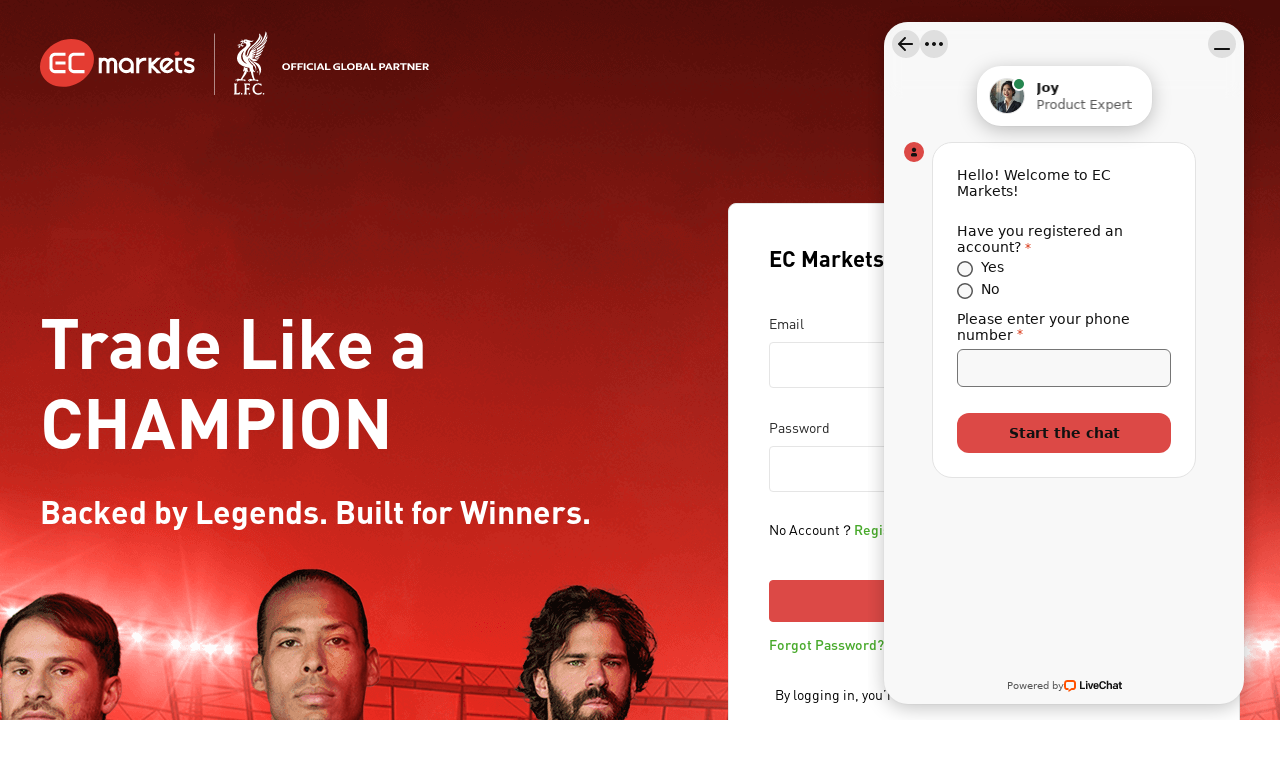

--- FILE ---
content_type: text/html; charset=utf-8
request_url: https://crm.ecmarkets.sc/en-US/sign/login/?redirectUrl=/en-US/asset/accountManage/
body_size: 102083
content:
<!DOCTYPE html><html dir="ltr" lang="en-US"><head><meta charSet="utf-8"/><meta name="viewport" content="width=device-width, user-scalable=no"/><title>Login</title><meta name="next-head-count" content="3"/><link rel="icon" href="/favicon.ico"/><link rel="preload" href="/_next/static/css/ded9ed2f884d95d3.css" as="style"/><link rel="stylesheet" href="/_next/static/css/ded9ed2f884d95d3.css" data-n-g=""/><link rel="preload" href="/_next/static/css/e77ed937e6558940.css" as="style"/><link rel="stylesheet" href="/_next/static/css/e77ed937e6558940.css" data-n-p=""/><link rel="preload" href="/_next/static/css/1405a495f46d2eb1.css" as="style"/><link rel="stylesheet" href="/_next/static/css/1405a495f46d2eb1.css" data-n-p=""/><link rel="preload" href="/_next/static/css/8ce38bbdf2028f98.css" as="style"/><link rel="stylesheet" href="/_next/static/css/8ce38bbdf2028f98.css" data-n-p=""/><link rel="preload" href="/_next/static/css/37ff117b5f8b5d25.css" as="style"/><link rel="stylesheet" href="/_next/static/css/37ff117b5f8b5d25.css" data-n-p=""/><noscript data-n-css=""></noscript><script defer="" nomodule="" src="/_next/static/chunks/polyfills-42372ed130431b0a.js"></script><script src="/_next/static/chunks/webpack-8403cd78b389def1.js" defer=""></script><script src="/_next/static/chunks/framework-60b885d0b00f4170.js" defer=""></script><script src="/_next/static/chunks/main-f5048d9ecb28c041.js" defer=""></script><script src="/_next/static/chunks/pages/_app-59e7603ce5c305d2.js" defer=""></script><script src="/_next/static/chunks/305-684ece4206e174cb.js" defer=""></script><script src="/_next/static/chunks/6461-49f028fa1e1a9519.js" defer=""></script><script src="/_next/static/chunks/7557-ec3d915cedfdfd29.js" defer=""></script><script src="/_next/static/chunks/9465-c2feefdfe4707485.js" defer=""></script><script src="/_next/static/chunks/357-f8f33296b46da2f5.js" defer=""></script><script src="/_next/static/chunks/8797-95cc8b31fbfea5fe.js" defer=""></script><script src="/_next/static/chunks/6768-15a162201b7a93bf.js" defer=""></script><script src="/_next/static/chunks/2815-5c6a9e68a4e3ab9e.js" defer=""></script><script src="/_next/static/chunks/1676-da752c68b7effb6a.js" defer=""></script><script src="/_next/static/chunks/8435-b963f17369124239.js" defer=""></script><script src="/_next/static/chunks/3896-a4b3831a82eec1e9.js" defer=""></script><script src="/_next/static/chunks/pages/sign/login-3dfc693f0c9f3145.js" defer=""></script><script src="/_next/static/55rdQQte1TBVBpqhZp671/_buildManifest.js" defer=""></script><script src="/_next/static/55rdQQte1TBVBpqhZp671/_ssgManifest.js" defer=""></script></head><body class=""><div id="__next"><div><section class="tmd-layout sign-layout"><div class="sign-layout-show-h5-headerExtraWrap"></div><div class="sign-container"><div class="sign-content-bg" style="background-image:url(/_next/static/media/loginBg.ac8af451.png)"></div><div class="sign-content-box"><div class="sign-content-header sign-content-header-extra"><svg width="389" height="66" fill="none" xmlns="http://www.w3.org/2000/svg" class="sign-content-icon"><g clip-path="url(#headTextLogo_svg__clip0_27_6375)"><path d="M220.727 53.673c.255.055.439.095.649.155.041.063.218 2.083.218 2.184-.056.04-.111.081-.177.103-.111-.091-.19-.208-.321-.331-.68-.642-1.186-.96-2.094-1.144-.966-.197-1.637-.163-2.512.304a3.108 3.108 0 00-.907.689 3.33 3.33 0 00-.328.399 3.53 3.53 0 00-.346.586c-.416.84-.483 1.423-.471 2.365.002.224.008.353.035.576.041.33.084.512.177.83.091.311.154.484.294.776.12.248.2.385.356.614.206.3.328.47.6.706.403.356.693.499 1.2.66a3.3 3.3 0 00.868.158c.346.028.544.02.888-.021.693-.086 1.103-.195 1.698-.564.325-.2.492-.348.766-.618.072-.071.111-.14.177-.187.062.022.107.078.152.118-.035.045-.201 1.934-.21 1.965-.298.11-.599.229-.992.35-.189.058-.296.093-.488.141-.286.07-.451.1-.743.137-1.305.169-2.135.137-3.353-.373-.56-.233-.869-.401-1.347-.78-.504-.402-.772-.674-1.124-1.218-.204-.316-.3-.51-.445-.858-.222-.536-.337-.86-.387-1.44-.008-.085-.01-.132-.014-.218-.035-.665-.08-1.05.035-1.706.049-.277.087-.43.169-.7.218-.721.387-1.134.827-1.738.175-.24.289-.365.494-.582a4.14 4.14 0 01.196-.2c.177-.171.284-.26.484-.404a4.987 4.987 0 01.556-.34c1.015-.537 1.704-.664 2.845-.722 1.011-.051 1.585.11 2.575.322v.006zM197.261 53.492c.052.06.08.141.124.209 0 .01-.017.023-.027.031-.027.01-.039.022-.062.042-.352.244-.601.653-.698 1.072-.059.205-.121.413-.121.614v7.758c.708.004 1.414-.032 2.042-.286.595-.214 1.147-.504 1.641-.963.022 0 .018-.028.041-.032l.018-.017.107.09c-.004.037.04.033.054.064.014.032-.017.056-.021.086-.08.204-.156.409-.218.617-.2.564-.383 1.13-.584 1.698-.031.072-.031.074-.093.074h-5.713c-.01-.068-.045-.12-.058-.191.035-.064.093-.095.149-.163.01-.004.024-.038.037-.048.352-.405.516-.88.636-1.394.058-.303.084-.625.072-.925v-6.233c.008-.691-.192-1.38-.667-1.906-.008-.074.058-.131.086-.195h3.259l-.004-.002zM209.825 53.502c.017.159.003.314.031.473.052.466.103.98.159 1.443-.021.046.035.096-.017.127a.778.778 0 00-.16.096c-.023-.018-.072.017-.058-.036-.177-.199-.381-.312-.663-.44-.134-.063-.216-.086-.356-.132a4.312 4.312 0 00-.498-.131c-.346-.075-.546-.09-.898-.123-.313-.03-.654-.022-.805-.046-.028 0-.045.032-.07.026-.014.43-.004 3.405-.004 3.405.142-.01.268.006.439 0 .342-.011.539-.006.871-.08.304-.07.483-.116.755-.269.266-.149.47-.282.614-.49.035.013.156.109.17.144-.004.396 0 1.925 0 2.61 0 .027-.226.113-.226.113-.004-.032-.043-.054-.072-.086-.175-.196-.321-.264-.556-.377a1.491 1.491 0 00-.183-.077c-.074-.026-.117-.034-.191-.054a5.02 5.02 0 00-1.586-.19v3.681c0 .159.116.463.272.717.14.228.28.367.449.518-.031.072-.048.159-.089.237h-3.232c-.041-.064-.049-.146-.08-.205.031-.068.121-.105.152-.173.076-.077.134-.169.204-.25.325-.518.457-1.122.476-1.771-.009-.032.004-6.12 0-6.593-.027-.494-.128-.959-.356-1.376a1.537 1.537 0 00-.466-.5c.027-.072.076-.131.114-.195h5.86v.004zM208.72 63.79c0-.439.348-.794.778-.794.43 0 .778.355.778.794a.786.786 0 01-.778.794.786.786 0 01-.778-.794zM200.889 63.79c0-.439.348-.794.778-.794.43 0 .778.355.778.794a.786.786 0 01-.778.794.786.786 0 01-.778-.794zM222.763 63.79c0-.439.348-.794.778-.794.43 0 .778.355.778.794a.786.786 0 01-.778.794.786.786 0 01-.778-.794z" fill="#fff"></path><path fill-rule="evenodd" clip-rule="evenodd" d="M217.387 40.958a.847.847 0 00-.624.26.945.945 0 00-.272.658c0 .242.091.466.262.641a.87.87 0 00.634.276.9.9 0 00.638-.272.896.896 0 00.263-.645.922.922 0 00-.259-.646.877.877 0 00-.642-.272zm.78.926a.784.784 0 01-.787.788.759.759 0 01-.545-.236.806.806 0 01-.229-.558.83.83 0 01.237-.572.745.745 0 01.544-.227.788.788 0 01.778.806l.002-.001zm-.754-.547h-.385v1.041h.192v-.443h.191l.206.443h.214l-.228-.474c.148-.03.232-.134.232-.28 0-.19-.14-.287-.424-.287h.002zm-.035.128c.178 0 .262.051.262.178s-.083.165-.257.165h-.161v-.343h.158-.002z" fill="#fff"></path><path d="M208.571 42.152a6.75 6.75 0 01-.861-2.03h.006c-.133-.584-.257-1.374-.273-1.983-.25-.076-.53-.088-.783-.153-.959-.229-1.883-.62-2.748-1.047-.037.991-.257 2.176-.541 3.157-.14.46-.303.912-.495 1.35.824 0 1.499-.57 2.076-1.056-.221.944-.54 1.674-.968 2.713-.655 1.586-1.34 2.788-2.052 3.981-.237.395-.478.792-.725 1.213-.167.294-.373.646-.718.81-.96.267-1.639-.524-2.57-.438-.444.077-.586.163-.735.322-.084.133-.074.295-.02.436-.521-.047-1.091-.047-1.499.266a.684.684 0 00-.187.686c.057.16.158.3.344.369.222-.437.679-.638 1.136-.753.195-.028.403-.067.589.01.045.03.01.085-.029.115-.185.096-.389.209-.539.38-.149.198-.28.446-.206.703.136.33.465.456.784.418.027-.037-.01-.077-.01-.115-.039-.36.315-.552.586-.703.894-.315 1.909-.315 2.887-.343.811-.048 1.632.01 2.441.067.474.058.951.141 1.312.445a.31.31 0 01.049.344c.121.037.231-.038.335-.096.021-.017.031-.023.075-.065.28-.229.374-.542.374-.876-.01-.324-.309-.542-.56-.637-.055-.024-.07-.028-.131-.048-.614-.19-1.295-.113-1.956-.105-.187-.028-.428.01-.511-.199-.037-.123.017-.266.074-.369.414-.614.845-1.217 1.277-1.82h.008a89.089 89.089 0 002.17-3.118c.529-.809.875-1.807.902-2.759.374.38.819.693 1.305.894.121.028.271.067.383.028l.004.006zM221.143 39.944c.056-1.853-.506-3.785-1.75-5.151-.73-.876-1.605-1.48-2.546-1.956h-.017c-1.342-.662-2.873-1.118-4.236-1.688-.27-.096-.503-.286-.781-.334-.037.03-.047.076-.03.123.747.695 1.63 1.36 2.4 1.962 1.149.906 2.277 1.879 3.251 3.384.65 1.005 1.035 1.587 1.426 2.72.109.316.22.685.299.987.45 1.71.444 3.213-.019 4.808 0 .143-.121.238-.047.38.197.049.271-.19.374-.303.511-.866 1.005-1.77 1.293-2.748.229-.703.356-1.44.387-2.182h-.004v-.002zM219.467 27.038c.037.191-.148.324-.204.485-.3.429-.617.856-.981 1.237-.764.133-1.546.103-2.337.058-.315-.02-.614-.088-.914-.143-.025-.03-.008-.066 0-.096 1.585-.2 2.999-.81 4.35-1.59.027.01.074.01.084.047l.002.002zM221.646 23.512c-.029-.038-.066-.104-.122-.096-.278.126-.504.372-.755.535a15.35 15.35 0 01-3.774 1.805h.002c-.541.166-1.093.302-1.659.4l-.008.104c.092.876-.68 1.54-1.359 1.902v.056l.12.02c.559-.048 1.097-.19 1.62-.314 1.406-.476 2.777-1.094 3.958-2.093.023-.02.048-.038.074-.058l.015-.011a9.148 9.148 0 001.69-1.765c.045-.162.224-.305.196-.485h.002zM223.013 19.572c-.436.294-.706.677-1.153.961-.548.437-1.109.816-1.688 1.188-1.266.742-2.569 1.398-3.95 1.862.047.705-.194 1.392-.746 1.857.009.057-.084.038-.084.085 0 .018 0 .048.018.066 1.164-.219 2.255-.703 3.325-1.267 1.445-.882 2.86-1.92 3.846-3.366.261-.391.492-.776.578-1.257-.006-.105-.064-.14-.15-.133l.004.004zM224.505 15.283a25 25 0 01-3.718 3.338 28.22 28.22 0 01-4.255 2.577 1.943 1.943 0 01-.204 1.551c-.066.116-.187.2-.214.324.027.058.086.01.13.01 2.385-1.06 4.751-2.45 6.614-4.46.28-.3.547-.614.799-.943.494-.715 1.008-1.446 1.072-2.322-.02-.113-.15-.113-.224-.075zM226.666 9.89c-2.672 3.592-6.297 6.491-9.978 8.733a9.875 9.875 0 00-.156.095c.018.105.074.209.121.314a1.663 1.663 0 01-.224 1.483c-.019.038-.009.076.018.094a41.03 41.03 0 003.154-1.986c1.896-1.323 3.677-2.84 5.202-4.625.811-1.016 1.48-2.065 1.956-3.234.084-.267.197-.533.185-.827-.027-.144-.204-.152-.278-.05v.003z" fill="#fff"></path><path d="M227.541 6.02c-.057-.276-.047-.582-.187-.818-.027-.058-.121-.058-.159-.01-.168.419-.308.848-.477 1.255-.782 1.646-1.639 3.29-2.792 4.737-.838 1.198-1.929 2.197-2.861 3.29-.008.038-.027.104 0 .144.047.057.13.037.179.037l.455-.37c1.966-1.713 3.847-3.51 5.309-5.726.467-.722.634-1.636.533-2.54zM221.919 6.13c.69 1.153.278 2.693-.354 3.748-1.377 2.587-3.503 4.623-5.776 6.352-.651.457-1.293.914-1.937 1.388-.828.58-1.583 1.17-2.337 1.827-.084.018-.13.038-.204.018-.047-.028-.066-.066-.094-.095.018-.266.261-.41.411-.61 2.568-2.615 5.763-4.567 7.887-7.647.986-1.368 1.779-2.929 1.995-4.643 0-.216-.029-.427-.029-.643.017-.058.103-.095.179-.067.103.105.187.236.26.369l-.001.004z" fill="#fff"></path><path d="M225.837 1.576c-.083-.076-.155-.17-.28-.18-.06.02-.072.096-.091.154.037.532-.093.979-.14 1.435-.084.616-.307 1.208-.457 1.807a21.68 21.68 0 01-3.642 7.088c-2.032 2.79-4.8 4.791-7.584 6.743-.43.302-.862.6-1.29.903-.764.608-1.565 1.206-2.04 2.093-.317.598-.567 1.283-.801 1.92-.227.761-.568 1.555-1.073 2.193-.426.536-.967.96-1.655 1.167-.14-.01-.356.104-.445-.055-.031-.096.017-.173.083-.229a2.667 2.667 0 001.083-.881 3.97 3.97 0 00.566-1.106c.457-1.39.774-2.846 1.48-4.128.35-.682.78-1.291 1.262-1.857 1.136-1.335 2.565-2.44 3.876-3.612.344-.25.669-.59 1.007-.858 1.583-1.446 3.08-3.09 4.154-4.946.408-.761.764-1.56.865-2.435.175-1.019.022-2.186-.818-2.738-.292-.19-.578-.487-.94-.44-.076.02-.113.088-.083.164.455.663.575 1.646.344 2.426-.541 1.976-1.676 3.72-3.001 5.314-1.713 2.178-3.973 3.805-5.977 5.719-.261.284-.588.54-.792.866-.15.16-.299.347-.434.522h-.003c-.549.739-.934 1.577-1.241 2.415-.372 1.151-.613 2.349-.92 3.52-.047.284-.206.515-.299.77-.1.15-.22.33-.385.404a.33.33 0 01-.22.024.214.214 0 01-.053-.024c-.247-.13-.389-.413-.439-.67-.504-2.293.566-4.338 1.944-6.012.117-.143.236-.286.356-.427.413-.48.844-.963 1.259-1.456.412-.494.801-1 1.122-1.533.476-.808.643-1.97.114-2.776-.159-.373-.501-.639-.838-.8a.093.093 0 010-.123c.298-.075.568.068.848.075a4.075 4.075 0 002.001-.266c.391-.198.828-.496.943-.95.027-.162.111-.4-.066-.523-.14-.057-.105.133-.169.19-.307.334-.784.467-1.237.467-1.108-.115-2.114-.466-3.129-.806-.737-.23-1.445-.488-2.199-.63-.801-.083-1.892-.283-2.421.487-.113.19-.066.4.027.59-.447.048-.912.028-1.377.077-.113-.343-.216-.677-.365-.989-.259.056-.512.151-.802.114.222.293.401.62.457.979-.643.2-1.359.426-1.742 1.026-.076.2-.243.391-.196.61.624-.278 1.275-.495 2.003-.534l.037.03c0 .359-.092.738-.205 1.084-.297.085-.595.037-.884.065.017.046-.047.098-.028.153.045.344.457.314.632.467-.175.36-.4.74-.68 1.036-.271-.256-.634-.474-1.006-.454-.719-.068-1.256.494-1.9.677-.149.055-.318-.05-.447-.078-.054.179.066.37.212.485.123.045.226.172.356.143.177.097.428.085.651.075.494-.046.856-.409 1.313-.57.197-.03.401-.163.597-.037-.037.133-.196.208-.295.311-.627.467-1.401.687-1.809 1.42-.105.284-.111.628.01.915.202.332.56.523.941.465 0-.05-.029-.087-.047-.125-.157-.524.393-.864.71-1.17.222-.258.381-.637.212-.98.216-.18.42-.35.653-.523.131.344.308.668.595.943.337.296.85.422 1.268.22.502-.23 1.006-.762.969-1.363-.241.26-.558.439-.916.506-.15-.183-.278-.286-.455-.447-.309-.238-.718-.315-1.107-.238.333-.4.586-.826.837-1.273.587-.055 1.172-.182 1.759-.321.735-.153 1.622-.118 2.097.53.095.105.169.258.241.419.317.921-.241 1.769-.846 2.424-.692.715-1.499 1.388-2.273 2.022l.042-.03c-1.641 1.336-3.338 2.617-4.523 4.44a5.98 5.98 0 00-.762 1.368c-.208.4-.385.846-.519 1.297a8.588 8.588 0 00-.274 3.552v.004c.112.836.353 1.646.739 2.363.194.421.509.928.789 1.3l-.07-.114c1.171 1.549 2.981 2.67 4.665 3.354a22.432 22.432 0 005.972 1.596l.035.04c.249.641.424 1.402.475 2.117h-.002c.04.687-.03 1.376-.24 2.029-.027.075-.091.163-.066.256.317-.113.634-.342.868-.58.177-.123.26-.311.408-.466.039-.008.056.01.076.04.268 1.98.715 3.911 1.41 5.75.009.024.017.048.029.07 0 .003.004.007.004.01.159.412.354.881.533 1.274.103.334.42.592.336.951-.066.084-.167.199-.288.191-.142-.01-.299-.018-.42-.06-.381-.103-.754-.284-1.128-.389-.558-.093-1.359-.415-1.826.107a.582.582 0 00-.008.477c-.167.038-.353-.01-.54.006-.403-.006-.745.24-.924.592-.054.172-.054.429.049.58a.392.392 0 00.307.192c.035-.03.047-.075.055-.133.241-.476.793-.552 1.285-.562.037.01.085.05.066.096-.14.123-.317.19-.43.343-.138.197-.214.437-.093.681.103.2.295.354.541.354.087 0 .083.037.12 0-.027-.183.084-.374.224-.513.599-.476 1.349-.574 2.114-.65 1.415-.122 3.049-.15 4.424.146.311.065.299.083.457.163.204.095.408.266.484.494.113.02.216-.048.299-.103.309-.246.595-.582.514-.989-.03-.115-.082-.183-.197-.304-.476-.383-1.155-.371-1.732-.324h-.084c-.475.018-.961.008-1.342-.258-.504-.397-.577-1.064-.838-1.596-.072-.254-.161-.6-.228-.854l.018.091a30.236 30.236 0 01-.926-5.496c0-.04 0-.095.045-.078.447.344.941.55 1.49.638.272.04.599.047.772-.17-.249-.24-.574-.446-.817-.694a5.637 5.637 0 01-.881-1.259h.006a6.72 6.72 0 01-.58-4.2 35.14 35.14 0 01-1.608-1.425 26.413 26.413 0 01-1.447-1.551h-.006c-.882-1.043-1.619-2.19-1.892-3.525-.021-.119-.048-.268-.062-.375.01-.2-.083-.467.074-.638.025-.01.082-.02.101.01.107.312.381.997.381.997.168.39.352.773.558 1.142.467.884 1.169 1.692 1.881 2.41h-.006c1.165 1.166 2.481 2.223 3.424 3.525.362.485.625 1.037.854 1.599.197.625.331 1.348.358 2.03v.216c0 .24-.012.476-.043.712.041.048.076.096.142.076.158-.105.177-.284.241-.447a6.04 6.04 0 00.123-.558h.008c.319-1.896-.214-3.838-1.286-5.367-.513-.666-1.097-1.241-1.701-1.785h-.008c-1.256-1.12-2.643-2.165-3.594-3.543a9.712 9.712 0 01-.396-.637c-.055-.143-.197-.334-.037-.477.037-.01.091-.016.13.01l.482.532c.2.197.694.628.694.628 1.36 1.142 2.948 1.922 4.811 1.864 1.107-.153 2.104-.732 2.908-1.54l.025-.114a.135.135 0 00-.094-.085c-.878.037-1.728-.03-2.549-.169h.027a16.897 16.897 0 01-2.086-.524c-.568-.229-1.136-.43-1.647-.78-.01-.048-.01-.116.015-.155 1.083-.036 2.266-.418 2.872-1.436-.009-.066.047-.17-.048-.2-.856.067-1.789.077-2.616-.104-.064 0-.081-.058-.081-.113.007-.04.054-.058.081-.085a6.826 6.826 0 001.225-.18c.669-.166 1.294-.45 1.838-.905.169-.133.214-.343.371-.466.086-.173.226-.344.133-.552-.951.162-1.881.409-2.822.454-.233.012-.521.022-.756-.018-.047-.057 0-.123.039-.16.538-.153 1.09-.247 1.602-.457.725-.276 1.451-.56 1.983-1.21.123-.263.374-.52.261-.837-.049-.046-.093-.084-.169-.066-1.043.447-2.143.79-3.285.989-.151-.01-.311.107-.42-.028-.074-.075.064-.06.045-.127 1.204-.417 2.404-.816 3.382-1.72.342-.379.641-.885.548-1.41-.025-.075-.093-.15-.185-.142-.838.409-1.676.808-2.568 1.096-.113 0-.214.123-.327.026-.025-.038-.025-.104.01-.134.698-.496 1.409-.966 2.121-1.443a49.759 49.759 0 002.005-1.38c.457-.354.928-.743 1.396-1.096 2.116-1.704 4.016-3.833 5.562-6.146.204-.304.383-.628.597-.921.809-1.521 1.692-3.054 2.009-4.784.12-.971-.197-1.968-.829-2.722l-.004-.008zm-23.255 11.322c.044-.129.112-.361.157-.598.035-.184.051-.218.06-.48.936 0 1.397.036 1.397.338 0 .41-.858.63-1.614.74zm2.946-1.366a.614.614 0 01-.383-.103c-.148-.143-.158-.382-.101-.562.056-.104.206-.028.307-.028.523.095 1.054.18 1.548.334.027.017.007.055 0 .085-.477.056-.897.236-1.369.274h-.002zm1.052 22.167a8.79 8.79 0 01-1.772-.807c-.892-.55-1.791-1.324-2.413-2.198a6.589 6.589 0 01-.772-1.408 7.347 7.347 0 01-.517-2.69 6.222 6.222 0 01.47-2.417 9.7 9.7 0 011.089-1.92c.403-.467.794-.961 1.325-1.325.044 0 .091 0 .11.048v.095c-.307.467-.56.934-.783 1.446-.44 1.005-.745 2.109-.784 3.209-.008.228-.006.46.01.69.052 1.021.325 2.05.694 2.942h.004c.22.53.441.955.754 1.443.115.133.187.304.317.41.44.603.973 1.12 1.542 1.584.321.262.706.538 1.039.766.076.066.225.122.206.227-.167.115-.356-.058-.521-.093l.002-.002zM174.47 3.555h-.584v61.613h.584V3.555zM127.272 43.207a7.506 7.506 0 01-5.375-2.268c-2.967-3.03-2.967-7.955 0-10.985a7.48 7.48 0 015.375-2.274c2.028 0 3.94.808 5.376 2.274l1.064 1.087-8.391 8.643a4.526 4.526 0 005.191-.926l1.068-1.09 2.139 2.184-1.068 1.09a7.503 7.503 0 01-5.375 2.272v-.007h-.004zm0-12.44c-1.225 0-2.375.489-3.243 1.368-1.426 1.456-1.715 3.64-.867 5.392l6.111-6.291a4.49 4.49 0 00-2.001-.47zM104.746 27.68c-2.135 0-4.09.801-5.595 2.12v-2.12h-3.023v15.534h3.023V36.48c0-3.15 2.51-5.714 5.595-5.714h1.512V27.68h-1.512zM142.238 30.766V27.68h-7.008v9.92c0 3.094 2.464 5.61 5.497 5.61h1.511v-3.087h-1.511c-1.367 0-2.477-1.133-2.477-2.53v-6.837h3.988v.01zM149.362 43.214c-1.6 0-3.355-.494-4.919-1.436l-.831-.497 1.534-2.654.831.497c1.798 1.08 3.753 1.197 4.751.758.572-.252.713-.62.769-.872.115-.52-.019-.806-.134-.977-.372-.573-1.341-1.036-2.658-1.281-1.834-.282-3.335-1.11-4.186-2.322a4.136 4.136 0 01-.71-3.117c.243-1.416 1.084-2.523 2.369-3.13 1.945-.92 4.784-.56 7.222.909l1.298.782-1.535 2.654-1.298-.782c-1.82-1.097-3.571-1.168-4.425-.765-.385.181-.589.45-.661.865-.052.282.013.54.187.789.368.523 1.187.92 2.235 1.08 2.224.41 3.831 1.312 4.678 2.617.635.977.828 2.137.566 3.355-.299 1.366-1.193 2.446-2.517 3.03-.766.336-1.64.5-2.57.5l.004-.003zM86.254 27.68c-4.196 0-7.606 3.482-7.606 7.767 0 4.284 3.41 7.767 7.606 7.767a7.45 7.45 0 004.584-1.584v1.584h3.023v-7.767c0-4.285-3.411-7.768-7.607-7.768zm0 12.447c-2.526 0-4.583-2.1-4.583-4.68 0-2.58 2.057-4.68 4.583-4.68 2.527 0 4.584 2.1 4.584 4.68 0 2.58-2.057 4.68-4.584 4.68zM71.797 27.68c-1.501 0-2.861.64-3.83 1.664a5.276 5.276 0 00-3.835-1.665c-.831 0-1.617.202-2.323.55v-.55h-3.023v15.535h3.023V33.138c0-1.305 1.042-2.372 2.323-2.372s2.323 1.064 2.323 2.372v10.076h3.023V33.138c0-1.305 1.041-2.372 2.323-2.372 1.281 0 2.323 1.064 2.323 2.372v10.076h3.023V33.138c0-3.01-2.4-5.458-5.346-5.458h-.004z" fill="#fff"></path><path d="M121.2 43.214l-7.862-8.1 7.862-7.434h-4.386l-5.27 4.962v-4.963h-3.023v15.535h3.023V37.61l5.378 5.603h4.278z" fill="#fff"></path><path d="M35.99 53.956c14.044-6.277 21.396-20.772 16.422-32.376s-20.39-15.922-34.434-9.645C3.934 18.212-3.418 32.707 1.556 44.31c4.975 11.604 20.391 15.922 34.435 9.645z" fill="#E43C32"></path><path d="M20.485 43.214h-5.247c-3.167 0-5.74-2.433-5.74-5.426v-9.68c0-2.992 2.576-5.424 5.74-5.424h10.288v3.096H15.238c-1.491 0-2.704 1.044-2.704 2.329v9.68c0 1.281 1.213 2.328 2.704 2.328h10.288v3.097h-5.04zM44.468 43.214H34.18c-3.167 0-5.74-2.433-5.74-5.426v-9.68c0-2.992 2.576-5.424 5.74-5.424h10.288v3.096H34.18c-1.492 0-2.704 1.044-2.704 2.329v9.68c0 1.281 1.212 2.328 2.704 2.328h10.288v3.097z" fill="#fff"></path><path d="M25.522 31.397H15.445v3.097h10.077v-3.097z" fill="#fff"></path><path d="M137.84 25.598c1.313-.587 2.001-1.942 1.536-3.027-.465-1.085-1.907-1.488-3.22-.901-1.313.587-2.001 1.942-1.536 3.026.465 1.085 1.906 1.489 3.22.902z" fill="#E43C32"></path></g><g clip-path="url(#headTextLogo_svg__clip1_27_6375)" fill="#fff"><path d="M242.211 36.673c0-2.209 1.695-3.49 3.919-3.49s3.913 1.284 3.913 3.49c0 2.206-1.689 3.49-3.913 3.49-2.224 0-3.919-1.289-3.919-3.49zm6.113 0c0-1.44-.86-2.243-2.191-2.243-1.332 0-2.187.804-2.187 2.243 0 1.44.855 2.243 2.187 2.243 1.331 0 2.191-.804 2.191-2.243zM251.143 33.279h5.432v1.244h-3.695v1.84h3.133v1.162h-3.133v2.533h-1.737v-6.779zM257.463 33.279h5.433v1.244H259.2v1.84h3.133v1.162H259.2v2.533h-1.737v-6.779zM263.78 33.279h1.738v6.776h-1.738V33.28zM266.58 36.668c0-2.14 1.915-3.484 4.378-3.484.589 0 1.202.077 1.958.304v1.327c-.704-.231-1.331-.338-1.904-.338-1.584 0-2.705.808-2.705 2.194 0 1.385 1.121 2.194 2.705 2.194.573 0 1.197-.108 1.904-.339v1.327a6.54 6.54 0 01-1.958.305c-2.466 0-4.378-1.347-4.378-3.487v-.003zM274.126 33.279h1.738v6.776h-1.738V33.28zM279.546 33.279h1.882l2.983 6.776h-1.775l-.632-1.529h-3.08l-.637 1.53h-1.727l2.983-6.777h.003zm2 4.13l-.957-2.333c-.027-.078-.07-.098-.118-.098-.049 0-.081.02-.113.098l-.968 2.332H281.546zM285.121 33.279h1.737v5.534h3.593v1.245h-5.33v-6.779zM293.052 36.746c0-2.218 2.049-3.563 4.555-3.563.659 0 1.402.078 2.149.305v1.327a6.799 6.799 0 00-2.122-.338c-1.629 0-2.856.808-2.856 2.27 0 1.346 1.049 2.154 2.657 2.154.39 0 .753-.034 1.13-.122V37.52h-2.144l.24-1.147h3.394v3.312c-.92.334-1.727.47-2.7.47-2.354 0-4.306-1.186-4.306-3.409h.003zM301.386 33.279h1.737v5.534h3.593v1.245h-5.33v-6.779zM306.961 36.673c0-2.209 1.694-3.49 3.918-3.49 2.225 0 3.914 1.284 3.914 3.49 0 2.206-1.689 3.49-3.914 3.49-2.224 0-3.918-1.289-3.918-3.49zm6.113 0c0-1.44-.861-2.243-2.192-2.243-1.331 0-2.186.804-2.186 2.243 0 1.44.855 2.243 2.186 2.243s2.192-.804 2.192-2.243zM315.893 33.279h3.56c1.635 0 2.429.557 2.429 1.524 0 .543-.272 1.06-1.159 1.366-.086.03-.108.053-.108.088 0 .039.022.068.108.087.989.224 1.557.77 1.557 1.685 0 1.289-1.044 2.029-2.738 2.029h-3.647V33.28l-.002-.002zm3.278 2.556c.737 0 1.033-.304 1.033-.716 0-.411-.251-.681-.995-.681h-1.579v1.4h1.541v-.003zm.038 3.061c.822 0 1.298-.304 1.298-.993 0-.69-.465-1.055-1.272-1.055h-1.602v2.048h1.578-.002zM325.461 33.279h1.883l2.982 6.776h-1.775l-.632-1.529h-3.079l-.637 1.53h-1.727l2.983-6.777h.002zm2.001 4.13l-.957-2.333c-.027-.078-.07-.098-.119-.098-.048 0-.08.02-.113.098l-.968 2.332H327.462zM331.036 33.279h1.738v5.534h3.593v1.245h-5.331v-6.779zM339.325 33.279h3.074c1.71 0 2.888.852 2.888 2.347s-1.175 2.323-2.888 2.323h-1.337v2.106h-1.737V33.28zm2.878 3.564c.914 0 1.363-.387 1.363-1.18 0-.794-.449-1.177-1.363-1.177h-1.141v2.358h1.141zM347.877 33.279h1.883l2.982 6.776h-1.775l-.632-1.529h-3.079l-.637 1.53h-1.727l2.983-6.777h.002zm2.001 4.13l-.957-2.333c-.027-.078-.07-.098-.119-.098-.048 0-.08.02-.113.098l-.968 2.332H349.878zM353.452 33.279h3.16c1.894 0 2.867.827 2.867 2.193 0 1.035-.661 1.74-1.578 2.014.46.887 1.005 1.7 1.699 2.572h-1.984a14.173 14.173 0 01-1.321-2.348h-1.108v2.348h-1.737V33.28l.002-.002zm2.964 3.355c.871 0 1.342-.392 1.342-1.074s-.341-1.074-1.342-1.074h-1.224v2.15h1.224v-.002zM362.534 34.523h-2.511v-1.245h6.763v1.245h-2.511v5.535h-1.738v-5.535h-.003zM367.529 33.279h1.823l3.235 4.232c.033.043.054.063.086.063.049 0 .076-.03.076-.073v-4.222h1.64v6.776h-1.683l-3.375-4.39c-.033-.049-.054-.059-.092-.059-.043 0-.07.02-.07.069v4.38h-1.64V33.28zM375.874 33.279h5.551v1.244h-3.814v1.38h3.225v1.128h-3.225v1.787h3.924v1.24h-5.664V33.28l.003-.002zM382.683 33.279h3.16c1.894 0 2.867.827 2.867 2.193 0 1.035-.661 1.74-1.578 2.014.459.887 1.005 1.7 1.699 2.572h-1.985a14.167 14.167 0 01-1.32-2.348h-1.108v2.348h-1.737V33.28l.002-.002zm2.964 3.355c.871 0 1.342-.392 1.342-1.074s-.342-1.074-1.342-1.074h-1.224v2.15h1.224v-.002z"></path></g><defs><clipPath id="headTextLogo_svg__clip0_27_6375"><path fill="#fff" d="M0 0h227.569v65.168H0z"></path></clipPath><clipPath id="headTextLogo_svg__clip1_27_6375"><path fill="#fff" transform="translate(242 33.084)" d="M0 0h147v7H0z"></path></clipPath></defs></svg><div class="Blf9IGwm"><div class="aqMrN2fP sign-content-lang"><span role="img" class="spotecicon"><svg viewBox="0 0 24 24" xmlns="http://www.w3.org/2000/svg" aria-hidden="true" focusable="false" class=""><path fill-rule="evenodd" clip-rule="evenodd" d="M3.223 10a9.029 9.029 0 000 4h3.94A16.3 16.3 0 017 11.98 16.3 16.3 0 017.162 10H3.223zm.713-2h3.643a16.302 16.302 0 012.147-4.71A9.02 9.02 0 003.936 8zM12 3.55A14.3 14.3 0 009.664 8h4.672A14.3 14.3 0 0012 3.55zM14.814 10H9.186c-.108.658-.17 1.326-.186 2 .015.674.078 1.342.186 2h5.628c.108-.658.17-1.326.186-2a14.287 14.287 0 00-.186-2zm2.024 4A16.31 16.31 0 0017 11.98a16.31 16.31 0 00-.162-1.98h3.939a9.033 9.033 0 010 4h-3.94zm-2.502 2H9.664A14.3 14.3 0 0012 20.45 14.3 14.3 0 0014.336 16zm-4.61 4.71A16.303 16.303 0 017.579 16H3.936a9.02 9.02 0 005.79 4.71zm4.548 0A16.303 16.303 0 0016.421 16h3.643a9.02 9.02 0 01-5.79 4.71zM20.064 8h-3.643a16.302 16.302 0 00-2.147-4.71A9.02 9.02 0 0120.064 8zM1 12C1 5.925 5.925 1 12 1s11 4.925 11 11-4.925 11-11 11S1 18.075 1 12z" fill="currentColor"></path></svg></span><div class="__3ECrVKDg">English</div></div></div></div><div class="sign-content"><div class="sign-content-top"><div class="sign-content-top-left"><div class="sign-english-text-box"><span><span class="">Trade Like a CHAMPION</span></span></div><div class="sign-content-time-text">Backed by Legends. Built for Winners.</div></div><div class="sign-content-top-right"><div class="nei_KJnq"><svg width="10" height="5" fill="none" xmlns="http://www.w3.org/2000/svg"><path d="M4.293 4.293L0 0h10L5.707 4.293a1 1 0 01-1.414 0z" fill="#000" fill-opacity="0.6"></path></svg>Scan to Log in</div><div class="RFtIZpJ8"><div class="iRANOKk9"><div class="Rm8kybpL"><svg width="74" height="74" fill="none" xmlns="http://www.w3.org/2000/svg"><path d="M3.497 3.28h29.79V9.42H3.496V3.28zm37.365 0h17.246V9.42H40.862V3.28zm23.569 0h6.267v6.266H64.43V3.279zM3.497 27.055h29.79v6.147H3.496v-6.147zM3.301 3.28h6.142v29.79H3.302V3.279zm23.842 0h6.142v29.79h-6.142V3.279zM13.685 14.513h8.362v8.362h-8.362v-8.362zm27.177-5.092h5.98v6.304h-5.98V9.421zm17.242 0h6.558v11.6h-6.558V9.42zm6.327 6.304h6.267V26.7H64.43V15.725zm-17.362 4.704h11.04v7.9h-11.04v-7.9zm6.179 6.267h11.23v6.368h-11.23v-6.369zm-12.35.198h6.17v6.17h-6.17v-6.17zM3.303 39.224h6.142v13.917H3.302V39.225zm6.156 12.608h6.646v6.651H9.458v-6.65zM3.302 58.22h6.156v12.506H3.302V58.22zM15.73 39.225H34.64v7.64H15.73v-7.64zm4.601 6.96h7.89v7.261h-7.89v-7.26zm6.42 5.647h7.89v12.636h-7.89V51.832zm-6.123 6.387h7.594v12.506h-7.595V58.22zm-6.323 4.588h7.372v7.918h-7.372v-7.917zm31.163-23.582H59.58v12.607H45.47V39.225zm17.487 0h7.743v7.742h-7.742v-7.742zm-23.564 6.303h7.742V59.57h-7.742V45.529zm12.4 4.538h7.788v8.084h-7.788v-8.084zm-12.4 12.741h7.742v7.918h-7.742v-7.917zm18.625 1.66h12.682v6.258H58.016v-6.257zm6.34-6.317h6.342v7.64h-6.341v-7.64z" fill="#DC4946"></path></svg></div></div></div><div class="__2FSqcRKq">EC Markets Login</div><form class="tmd-form tmd-form-vertical tmd-form-hide-required-mark"><div class="tmd-form-item"><div class="tmd-row tmd-form-item-row"><div class="tmd-col tmd-form-item-label"><label for="account" class="tmd-form-item-required" title="Email">Email</label></div><div class="tmd-col tmd-form-item-control"><div class="tmd-form-item-control-input"><div class="tmd-form-item-control-input-content"><input maxLength="254" id="account" aria-required="true" class="tmd-input black-input" type="text" value=""/></div></div></div></div></div><div class="tmd-form-item"><div class="tmd-row tmd-form-item-row"><div class="tmd-col tmd-form-item-label"><label for="password" class="tmd-form-item-required" title="Password">Password</label></div><div class="tmd-col tmd-form-item-control"><div class="tmd-form-item-control-input"><div class="tmd-form-item-control-input-content"><span class="tmd-input-affix-wrapper black-input"><input maxLength="20" type="password" id="password" aria-required="true" class="tmd-input" value=""/><span class="tmd-input-suffix"><div class="password-input-check-icon"><span role="img" tabindex="-1" class="spotecicon password-eye-unfilled"><svg viewBox="0 0 24 24" xmlns="http://www.w3.org/2000/svg" aria-hidden="true" focusable="false" class=""><path d="M12 3c5.392 0 9.878 3.88 10.819 9-.94 5.12-5.427 9-10.819 9-5.392 0-9.878-3.88-10.818-9C2.122 6.88 6.608 3 12 3zm0 16a9.005 9.005 0 008.778-7 9.005 9.005 0 00-17.555 0A9.005 9.005 0 0012 19zm0-2.5a4.5 4.5 0 110-9 4.5 4.5 0 010 9zm0-2a2.5 2.5 0 100-5 2.5 2.5 0 000 5z" fill="currentColor"></path></svg></span></div></span></span></div></div></div></div></div><div class="_pIZOAM7"><div><span>No Account？</span><a class="color-link" target="_self" rel="noopener noreferrer" href="/en-US/sign/register/">Register</a></div><span class="color-link">Use verification code</span></div><div class="__6SRQI_qU"><button type="submit" class="tmd-btn tmd-btn-primary login-button"><span>Login</span></button></div><span class="__7wwR2xw4">Forgot Password?</span><div class="YmsqNo5f agree"><span>By logging in, you’re accepting our</span><span class="color-link"> Privacy Policy </span><span>&amp;</span><span class="color-link"> User Agreement</span></div></form></div></div></div></div><div class="sign-content-honor-box"><div class="sign-content-honor"><svg width="219" height="47" fill="none" xmlns="http://www.w3.org/2000/svg"><path d="M123.038 19.333c.329.052.628.186.897.403.277.217.494.485.65.806.165.32.247.663.247 1.027 0 .46-.117.875-.351 1.248-.234.364-.576.654-1.027.871-.442.208-.966.312-1.573.312h-3.38v-9.061h3.25c.615 0 1.14.104 1.573.312.433.2.758.472.975.819.217.347.325.737.325 1.17 0 .537-.147.984-.442 1.339-.286.347-.667.598-1.144.754zm-3.354-.481h1.989c.555 0 .984-.13 1.287-.39.303-.26.455-.62.455-1.079 0-.46-.152-.819-.455-1.079-.303-.26-.741-.39-1.313-.39h-1.963v2.938zm2.093 4.173c.589 0 1.049-.139 1.378-.416.329-.277.494-.663.494-1.157 0-.503-.173-.897-.52-1.183-.347-.295-.81-.442-1.391-.442h-2.054v3.198h2.093zm11.597-2.86c0 .225-.013.464-.039.715h-5.694c.043.702.281 1.252.715 1.651.442.39.975.585 1.599.585.511 0 .936-.117 1.274-.351a1.92 1.92 0 00.728-.962h1.274a3.095 3.095 0 01-1.144 1.677c-.572.425-1.283.637-2.132.637-.676 0-1.283-.152-1.82-.455a3.24 3.24 0 01-1.248-1.287c-.304-.563-.455-1.213-.455-1.95 0-.737.147-1.382.442-1.937.294-.555.706-.98 1.235-1.274.537-.303 1.152-.455 1.846-.455.676 0 1.274.147 1.794.442.52.295.918.702 1.196 1.222.286.511.429 1.092.429 1.742zm-1.222-.247c0-.45-.1-.836-.299-1.157a1.89 1.89 0 00-.819-.741 2.442 2.442 0 00-1.131-.26c-.598 0-1.11.19-1.534.572-.416.381-.655.91-.715 1.586h4.498zm5.705 4.199a3.764 3.764 0 01-1.469-.273 2.56 2.56 0 01-1.027-.78 2.111 2.111 0 01-.416-1.157h1.222c.035.355.2.646.494.871.304.225.698.338 1.183.338.451 0 .806-.1 1.066-.299.26-.2.39-.45.39-.754a.729.729 0 00-.416-.689c-.277-.156-.706-.308-1.287-.455a10.63 10.63 0 01-1.3-.416 2.475 2.475 0 01-.858-.637c-.234-.286-.351-.659-.351-1.118 0-.364.109-.698.325-1.001.217-.303.525-.542.923-.715a3.255 3.255 0 011.365-.273c.789 0 1.426.2 1.911.598.486.399.746.945.78 1.638h-1.183a1.212 1.212 0 00-.455-.897c-.268-.225-.632-.338-1.092-.338-.424 0-.762.091-1.014.273a.844.844 0 00-.377.715.82.82 0 00.221.585c.156.147.347.269.572.364.234.087.555.186.962.299a9.41 9.41 0 011.248.416c.321.13.594.33.819.598.234.269.356.62.364 1.053a1.8 1.8 0 01-.325 1.053c-.216.312-.524.559-.923.741-.39.173-.84.26-1.352.26zm6.113-6.266v4.199c0 .347.074.594.221.741.148.139.403.208.767.208h.871V24h-1.066c-.658 0-1.152-.152-1.482-.455-.329-.303-.494-.802-.494-1.495v-4.199h-.923v-.975h.923v-1.794h1.183v1.794h1.859v.975h-1.859zm7.116 1.612c0-.884.2-1.677.598-2.379a4.353 4.353 0 011.625-1.664 4.537 4.537 0 012.301-.598c.988 0 1.851.238 2.587.715.737.477 1.274 1.153 1.612 2.028h-1.417a2.828 2.828 0 00-1.092-1.261c-.468-.295-1.031-.442-1.69-.442-.632 0-1.2.147-1.703.442a3.086 3.086 0 00-1.183 1.261c-.286.537-.429 1.17-.429 1.898 0 .72.143 1.352.429 1.898.286.537.681.953 1.183 1.248a3.306 3.306 0 001.703.442c.659 0 1.222-.143 1.69-.429a2.828 2.828 0 001.092-1.261h1.417c-.338.867-.875 1.538-1.612 2.015-.736.468-1.599.702-2.587.702-.84 0-1.607-.195-2.301-.585a4.38 4.38 0 01-1.625-1.651c-.398-.702-.598-1.495-.598-2.379zm17.202-2.587V24h-1.183v-1.053c-.225.364-.541.65-.949.858-.398.2-.84.299-1.326.299a3.247 3.247 0 01-1.495-.338 2.587 2.587 0 01-1.053-1.04c-.251-.46-.377-1.018-.377-1.677v-4.173h1.17v4.017c0 .702.178 1.244.533 1.625.356.373.841.559 1.456.559.633 0 1.131-.195 1.495-.585.364-.39.546-.958.546-1.703v-3.913h1.183zm4.92 7.241a3.76 3.76 0 01-1.469-.273 2.546 2.546 0 01-1.027-.78 2.103 2.103 0 01-.416-1.157h1.222c.034.355.199.646.494.871.303.225.697.338 1.183.338.45 0 .806-.1 1.066-.299.26-.2.39-.45.39-.754a.73.73 0 00-.416-.689c-.278-.156-.707-.308-1.287-.455a10.573 10.573 0 01-1.3-.416 2.456 2.456 0 01-.858-.637c-.234-.286-.351-.659-.351-1.118 0-.364.108-.698.325-1.001.216-.303.524-.542.923-.715a3.249 3.249 0 011.365-.273c.788 0 1.425.2 1.911.598.485.399.745.945.78 1.638h-1.183a1.215 1.215 0 00-.455-.897c-.269-.225-.633-.338-1.092-.338-.425 0-.763.091-1.014.273a.842.842 0 00-.377.715c0 .234.073.429.221.585.156.147.346.269.572.364.234.087.554.186.962.299.511.139.927.277 1.248.416.32.13.593.33.819.598.234.269.355.62.364 1.053 0 .39-.109.741-.325 1.053-.217.312-.525.559-.923.741-.39.173-.841.26-1.352.26zm6.113-6.266v4.199c0 .347.073.594.221.741.147.139.403.208.767.208h.871V24h-1.066c-.659 0-1.153-.152-1.482-.455-.33-.303-.494-.802-.494-1.495v-4.199h-.923v-.975h.923v-1.794h1.183v1.794h1.859v.975h-1.859zm6.799 6.266a3.685 3.685 0 01-1.82-.455 3.309 3.309 0 01-1.274-1.287c-.303-.563-.455-1.213-.455-1.95 0-.728.156-1.37.468-1.924a3.26 3.26 0 011.3-1.287 3.71 3.71 0 011.833-.455 3.71 3.71 0 011.833.455c.546.295.975.72 1.287 1.274.321.555.481 1.2.481 1.937 0 .737-.165 1.387-.494 1.95a3.346 3.346 0 01-1.313 1.287 3.785 3.785 0 01-1.846.455zm0-1.04c.425 0 .823-.1 1.196-.299.373-.2.672-.498.897-.897.234-.399.351-.884.351-1.456s-.113-1.057-.338-1.456a2.168 2.168 0 00-.884-.884 2.423 2.423 0 00-1.183-.299c-.433 0-.832.1-1.196.299-.355.19-.641.485-.858.884-.217.399-.325.884-.325 1.456 0 .58.104 1.07.312 1.469.217.399.503.698.858.897.355.19.745.286 1.17.286zm14.176-6.331c.554 0 1.048.117 1.482.351a2.45 2.45 0 011.027 1.027c.251.46.377 1.018.377 1.677V24h-1.17v-4.03c0-.71-.178-1.252-.533-1.625-.347-.381-.819-.572-1.417-.572-.616 0-1.105.2-1.469.598-.364.39-.546.958-.546 1.703V24h-1.17v-4.03c0-.71-.178-1.252-.533-1.625-.347-.381-.819-.572-1.417-.572-.616 0-1.105.2-1.469.598-.364.39-.546.958-.546 1.703V24h-1.183v-7.124h1.183v1.027c.234-.373.546-.659.936-.858.398-.2.836-.299 1.313-.299.598 0 1.126.134 1.586.403.459.269.801.663 1.027 1.183.199-.503.528-.893.988-1.17.459-.277.97-.416 1.534-.416zm11.726 3.419c0 .225-.013.464-.039.715h-5.694c.043.702.282 1.252.715 1.651.442.39.975.585 1.599.585.511 0 .936-.117 1.274-.351.347-.243.589-.563.728-.962h1.274a3.095 3.095 0 01-1.144 1.677c-.572.425-1.283.637-2.132.637-.676 0-1.283-.152-1.82-.455a3.24 3.24 0 01-1.248-1.287c-.303-.563-.455-1.213-.455-1.95 0-.737.147-1.382.442-1.937.295-.555.706-.98 1.235-1.274.537-.303 1.153-.455 1.846-.455.676 0 1.274.147 1.794.442.52.295.919.702 1.196 1.222.286.511.429 1.092.429 1.742zm-1.222-.247c0-.45-.1-.836-.299-1.157a1.878 1.878 0 00-.819-.741 2.442 2.442 0 00-1.131-.26c-.598 0-1.109.19-1.534.572-.416.381-.654.91-.715 1.586h4.498zm4.367-1.885c.208-.407.502-.724.884-.949.39-.225.862-.338 1.417-.338v1.222h-.312c-1.326 0-1.989.72-1.989 2.158V24h-1.183v-7.124h1.183v1.157zm-93.793 22.058a3.993 3.993 0 01-1.612-.312 2.756 2.756 0 01-1.105-.884 2.295 2.295 0 01-.416-1.313h1.261a1.7 1.7 0 00.52 1.079c.312.286.763.429 1.352.429.563 0 1.005-.139 1.326-.416.329-.286.494-.65.494-1.092 0-.347-.095-.628-.286-.845a1.83 1.83 0 00-.715-.494 11.19 11.19 0 00-1.157-.364 10.511 10.511 0 01-1.443-.468 2.399 2.399 0 01-.923-.728c-.251-.338-.377-.789-.377-1.352 0-.494.126-.932.377-1.313a2.459 2.459 0 011.053-.884c.459-.208.984-.312 1.573-.312.849 0 1.543.212 2.08.637.546.425.854.988.923 1.69h-1.3c-.043-.347-.225-.65-.546-.91-.321-.269-.745-.403-1.274-.403-.494 0-.897.13-1.209.39-.312.251-.468.607-.468 1.066 0 .33.091.598.273.806.191.208.42.368.689.481.277.104.663.225 1.157.364.598.165 1.079.33 1.443.494.364.156.676.403.936.741.26.33.39.78.39 1.352 0 .442-.117.858-.351 1.248-.234.39-.581.706-1.04.949-.459.243-1.001.364-1.625.364zm11.657-3.926c0 .225-.013.464-.039.715h-5.694c.043.702.282 1.252.715 1.651.442.39.975.585 1.599.585.511 0 .936-.117 1.274-.351.347-.243.589-.563.728-.962h1.274a3.095 3.095 0 01-1.144 1.677c-.572.425-1.283.637-2.132.637-.676 0-1.283-.152-1.82-.455a3.24 3.24 0 01-1.248-1.287c-.303-.563-.455-1.213-.455-1.95 0-.737.147-1.382.442-1.937.295-.555.706-.98 1.235-1.274.537-.303 1.153-.455 1.846-.455.676 0 1.274.147 1.794.442.52.295.919.702 1.196 1.222.286.511.429 1.092.429 1.742zm-1.222-.247c0-.45-.1-.836-.299-1.157a1.878 1.878 0 00-.819-.741 2.442 2.442 0 00-1.131-.26c-.598 0-1.109.19-1.534.572-.416.381-.654.91-.715 1.586h4.498zm4.366-1.885c.208-.407.503-.724.884-.949.39-.225.863-.338 1.417-.338v1.222h-.312c-1.326 0-1.989.72-1.989 2.158V40h-1.183v-7.124h1.183v1.157zm6.719 4.875l2.21-6.032h1.261L143.57 40h-1.378l-2.795-7.124h1.274l2.223 6.032zm5.646-7.189a.779.779 0 01-.572-.234.778.778 0 01-.234-.572c0-.225.078-.416.234-.572a.779.779 0 01.572-.234.72.72 0 01.546.234.778.778 0 01.234.572.778.778 0 01-.234.572.72.72 0 01-.546.234zm.572 1.157V40h-1.183v-7.124h1.183zm1.974 3.549c0-.737.148-1.378.442-1.924a3.185 3.185 0 011.222-1.287c.529-.303 1.131-.455 1.807-.455.876 0 1.595.212 2.158.637.572.425.949 1.014 1.131 1.768h-1.274a1.814 1.814 0 00-.715-1.027c-.346-.251-.78-.377-1.3-.377-.676 0-1.222.234-1.638.702-.416.46-.624 1.114-.624 1.963 0 .858.208 1.521.624 1.989.416.468.962.702 1.638.702.52 0 .954-.121 1.3-.364.347-.243.585-.59.715-1.04h1.274a3.161 3.161 0 01-1.144 1.755c-.572.433-1.287.65-2.145.65-.676 0-1.278-.152-1.807-.455a3.185 3.185 0 01-1.222-1.287c-.294-.555-.442-1.205-.442-1.95zm15.239-.26c0 .225-.013.464-.039.715h-5.694c.043.702.281 1.252.715 1.651.442.39.975.585 1.599.585.511 0 .936-.117 1.274-.351a1.92 1.92 0 00.728-.962h1.274a3.095 3.095 0 01-1.144 1.677c-.572.425-1.283.637-2.132.637-.676 0-1.283-.152-1.82-.455a3.24 3.24 0 01-1.248-1.287c-.304-.563-.455-1.213-.455-1.95 0-.737.147-1.382.442-1.937.294-.555.706-.98 1.235-1.274.537-.303 1.152-.455 1.846-.455.676 0 1.274.147 1.794.442.52.295.918.702 1.196 1.222.286.511.429 1.092.429 1.742zm-1.222-.247c0-.45-.1-.836-.299-1.157a1.89 1.89 0 00-.819-.741 2.442 2.442 0 00-1.131-.26c-.598 0-1.11.19-1.534.572-.416.381-.655.91-.715 1.586h4.498zm6.711 3.133a61.363 61.363 0 002.587-2.171 10.563 10.563 0 001.573-1.781c.434-.624.65-1.235.65-1.833 0-.563-.138-1.005-.416-1.326-.268-.33-.706-.494-1.313-.494-.589 0-1.048.186-1.378.559-.32.364-.494.854-.52 1.469h-1.144c.035-.97.33-1.72.884-2.249.555-.529 1.27-.793 2.145-.793.893 0 1.599.247 2.119.741.529.494.793 1.174.793 2.041 0 .72-.216 1.421-.65 2.106a9.253 9.253 0 01-1.456 1.794 37.95 37.95 0 01-2.093 1.794h4.472v.988h-6.253v-.845zm8.021-3.848c0-1.49.242-2.652.728-3.484.485-.84 1.334-1.261 2.548-1.261 1.204 0 2.049.42 2.535 1.261.485.832.728 1.993.728 3.484 0 1.517-.243 2.695-.728 3.536-.486.84-1.331 1.261-2.535 1.261-1.214 0-2.063-.42-2.548-1.261-.486-.84-.728-2.02-.728-3.536zm5.369 0c0-.754-.052-1.391-.156-1.911-.096-.529-.299-.953-.611-1.274-.304-.32-.746-.481-1.326-.481-.59 0-1.04.16-1.352.481-.304.32-.507.745-.611 1.274-.096.52-.143 1.157-.143 1.911 0 .78.047 1.434.143 1.963.104.529.307.953.611 1.274.312.32.762.481 1.352.481.58 0 1.022-.16 1.326-.481.312-.32.515-.745.611-1.274.104-.529.156-1.183.156-1.963zm3.051 3.848a62.02 62.02 0 002.587-2.171 10.607 10.607 0 001.573-1.781c.433-.624.65-1.235.65-1.833 0-.563-.139-1.005-.416-1.326-.269-.33-.707-.494-1.313-.494-.59 0-1.049.186-1.378.559-.321.364-.494.854-.52 1.469h-1.144c.034-.97.329-1.72.884-2.249.554-.529 1.269-.793 2.145-.793.892 0 1.599.247 2.119.741.528.494.793 1.174.793 2.041 0 .72-.217 1.421-.65 2.106a9.29 9.29 0 01-1.456 1.794 38.328 38.328 0 01-2.093 1.794h4.472v.988h-6.253v-.845zm7.734-1.144v-.897l4.563-6.318h1.417v6.188h1.3v1.027h-1.3V40h-1.17v-2.093h-4.81zm4.862-5.98l-3.497 4.953h3.497v-4.953z" fill="#fff" fill-opacity="0.3"></path><path stroke="#fff" stroke-opacity="0.3" stroke-width="0.5" d="M108.75 10v30"></path><path d="M4.035 8.042h10.92v3.865H8.611v2.82h5.616v3.864H8.611v6.998H4.035V8.042zM44.386 25.589l-2.6-4.7h-2.808v4.7h-4.576V8.042h7.28c3.536 0 6.344 2.82 6.344 6.371 0 1.776-.728 3.552-2.08 4.7l3.64 6.372-5.2.104zm-5.512-8.564h2.808c1.352 0 2.496-1.045 2.496-2.507 0-1.358-1.04-2.507-2.392-2.507H38.77v5.014h.104zM23.9 21.724h-1.04c-.728 0-1.352-.626-1.352-1.357V13.16c0-.731.624-1.358 1.352-1.358h1.04V8.147c-4.784.313-8.424 4.595-8.008 9.4.312 4.282 3.744 7.729 8.008 8.042v-3.864zM24.314 8.147v3.76h1.04c.729 0 1.352.626 1.352 1.357v7.207c0 .731-.623 1.358-1.351 1.358h-1.04v3.76c4.784-.313 8.424-4.596 8.007-9.4-.312-4.387-3.64-7.729-8.008-8.042zM51.147 8.042h10.816v3.865h-6.24v2.82h5.511v3.864h-5.512v3.238h6.24v3.76H51.146V8.042zM76.003 15.562l5.616-7.937h-5.512l-2.808 4.073 2.704 3.864zM67.58 18.382l1.56-2.193-3.433-4.909h-1.872l3.432 4.909-3.64 5.222H65.5l2.08-3.029zM77.147 18.382l-1.04-1.462-2.808 3.864 3.432 4.805h5.408l-4.992-7.207zM37.627 28.2H48.34v3.76h-6.136v2.715h5.408v3.865h-5.408v3.133h6.136v3.656H37.627V28.2z" fill="#fff" fill-opacity="0.3"></path><path d="M65.292 1.567l.103.104L75.483 16.19v.104l-4.68 6.476h.105L67.045 28.2h.015l-5.72 8.147 6.24 8.981h-5.408l-3.536-5.012-3.536 5.012h-5.512l6.24-8.981-5.72-8.147h5.512l3.016 4.282.638-.94h-.014l.597-.858 1.69-2.484h.044l8.38-12.011L59.885 1.567h5.408z" fill="#fff" fill-opacity="0.3"></path><path d="M69.139 28.2h7.176c3.432 0 6.24 2.924 6.24 6.371 0 3.342-2.704 6.162-6.136 6.267H73.61v4.595h-4.472V28.2zm4.472 8.773h2.808c1.352 0 2.496-1.044 2.496-2.402a2.504 2.504 0 00-2.288-2.507h-2.912l-.104 4.91zM92.33 28.2c4.68 0 8.529 3.864 8.633 8.564 0 4.7-3.848 8.565-8.528 8.67-4.68 0-8.528-3.865-8.632-8.565 0-4.805 3.848-8.669 8.528-8.669zm0 4.491c-2.287 0-4.055 1.776-4.055 4.073 0 2.298 1.768 4.074 4.056 4.074 2.288 0 4.056-1.776 4.056-4.074.104-2.193-1.768-4.073-4.056-4.073.104 0 .104 0 0 0z" fill="#fff" fill-opacity="0.3"></path></svg><svg width="292" height="47" fill="none" xmlns="http://www.w3.org/2000/svg"><g clip-path="url(#award2_svg__clip0_0_1984)"><mask id="award2_svg__a" style="mask-type:luminance" maskUnits="userSpaceOnUse" x="0" y="0" width="48" height="48"><path d="M44.793 20.316a24.87 24.87 0 00-1.635-2.668 20.62 20.62 0 00-.313-.969 25.036 25.036 0 00-.24-3.13c-.812-5.705-3.55-10.021-7.712-12.153-4.161-2.131-9.23-1.813-14.272.894a24.648 24.648 0 00-2.644 1.65c-.335.102-.671.213-.999.331-3.381.058-6.53.79-9.108 2.119-2.717 1.401-4.734 3.383-5.997 5.893C.611 14.793.216 17.606.7 20.645c.46 2.883 1.732 5.882 3.683 8.669.1.34.21.678.325 1.008a25.08 25.08 0 00.24 3.129c.812 5.706 3.55 10.022 7.712 12.154C14.469 46.53 16.455 47 18.565 47c2.724 0 5.54-.771 8.368-2.29a24.423 24.423 0 002.643-1.65c.326-.098.652-.206.968-.32 1.07-.017 2.11-.098 3.091-.24 5.654-.819 9.93-3.582 12.043-7.782 2.113-4.2 1.798-9.315-.885-14.403zM27.149 43.633c-.202.116-.405.23-.606.337-4.796 2.575-9.592 2.891-13.506.887-3.913-2.005-6.494-6.098-7.265-11.524-.033-.23-.061-.465-.088-.702a20.387 20.387 0 007.27 8.107 20.04 20.04 0 0014.195 2.896v-.002zM6.056 31.466c2.627 3.055 6.024 5.698 9.86 7.663 3.839 1.966 7.947 3.177 11.921 3.517a19.234 19.234 0 01-4.06.432 19.133 19.133 0 01-11.083-3.518 19.59 19.59 0 01-6.636-8.094h-.002zm8.66-26.218a20.34 20.34 0 00-8.024 7.337 20.503 20.503 0 00-2.867 14.303C1.005 21.91.56 16.748 2.615 12.662 4.67 8.576 9.064 5.89 14.715 5.25zm1.123.39c-3 2.636-5.603 6.06-7.55 9.93-1.948 3.874-3.149 8.018-3.487 12.02a19.806 19.806 0 01-.426-4.087c0-4.015 1.2-7.876 3.473-11.166a19.49 19.49 0 017.99-6.697zm18.76.626A20.039 20.039 0 0020.404 3.37c.203-.116.406-.23.606-.337 2.707-1.454 5.39-2.19 7.977-2.19 1.98 0 3.838.439 5.528 1.303 3.914 2.005 6.493 6.098 7.264 11.525.034.231.062.466.089.702a20.378 20.378 0 00-7.27-8.107zm6.877 9.227c-2.613-3.026-6.005-5.654-9.84-7.619-3.839-1.966-7.96-3.174-11.957-3.508 1.344-.293 2.72-.44 4.098-.44 3.978 0 7.803 1.21 11.063 3.504a19.594 19.594 0 016.637 8.063h-.001zm.537 1.996c-.069 4.468-1.276 9.158-3.492 13.564-2.217 4.408-5.255 8.16-8.787 10.852-4.426-.068-9.073-1.286-13.442-3.524-4.353-2.23-8.07-5.3-10.753-8.881.07-4.463 1.277-9.149 3.491-13.552 2.213-4.401 5.247-8.15 8.774-10.841 4.451.07 9.103 1.285 13.455 3.514 4.367 2.237 8.085 5.303 10.753 8.867l.001.001zm1.163 6.014c0 4.014-1.2 7.875-3.473 11.165a19.494 19.494 0 01-7.99 6.697c2.998-2.636 5.601-6.059 7.549-9.93 1.948-3.874 3.148-8.018 3.486-12.02.283 1.34.427 2.713.427 4.087zm1.761 10.838c-1.986 3.948-6.04 6.553-11.419 7.33-.229.034-.461.064-.695.091a20.332 20.332 0 008.033-7.337 20.496 20.496 0 003.151-10.921c0-1.139-.095-2.281-.282-3.403.116.204.228.409.335.611 2.552 4.84 2.865 9.68.878 13.63v-.001z" fill="#fff"></path></mask><g mask="url(#award2_svg__a)"><mask id="award2_svg__b" style="mask-type:luminance" maskUnits="userSpaceOnUse" x="-8" y="-5" width="57" height="58"><path d="M48.753-4.753H-7.543V52.06h56.296V-4.754z" fill="#fff"></path></mask><g mask="url(#award2_svg__b)"><mask id="award2_svg__c" style="mask-type:luminance" maskUnits="userSpaceOnUse" x="-9" y="-6" width="59" height="59"><path d="M49.326-5.331H-8.115v57.969h57.441v-57.97z" fill="#fff"></path></mask><g mask="url(#award2_svg__c)"><mask id="award2_svg__d" style="mask-type:luminance" maskUnits="userSpaceOnUse" x="-9" y="-6" width="59" height="59"><path d="M49.326-5.331H-8.115v57.969h57.441v-57.97z" fill="#fff"></path></mask><g mask="url(#award2_svg__d)"><path fill="#fff" fill-opacity="0.3" d="M-8.131-5.358h57.51V52.68h-57.51z"></path></g></g></g></g><path d="M18.836 24.44h1.128v.362l-1.666.003v-.394l.992-.889c.117-.104.2-.197.248-.283a.535.535 0 00.07-.266.472.472 0 00-.13-.35.47.47 0 00-.346-.13.484.484 0 00-.356.14.503.503 0 00-.137.37h-.391a.97.97 0 01.064-.36.799.799 0 01.182-.275.828.828 0 01.281-.176c.109-.04.229-.061.36-.061.14 0 .264.022.372.067a.799.799 0 01.272.182c.075.078.13.167.169.267.038.102.057.21.057.325a.808.808 0 01-.117.44 1.924 1.924 0 01-.334.384l-.72.643.002.001zM22.23 22.132a1.035 1.035 0 01.83.384 1.3 1.3 0 01.227.432c.052.168.079.352.079.555 0 .202-.028.386-.08.552-.053.167-.131.309-.23.427-.1.118-.217.21-.356.275a1.085 1.085 0 01-.465.097c-.172 0-.335-.033-.476-.1a.986.986 0 01-.357-.279 1.293 1.293 0 01-.222-.43 1.858 1.858 0 01-.076-.553c0-.202.026-.383.08-.551.053-.168.13-.31.229-.43.1-.12.217-.212.356-.279.139-.066.292-.099.462-.099v-.001zm.008 2.36a.655.655 0 00.308-.071.664.664 0 00.231-.201.982.982 0 00.145-.315c.034-.123.05-.26.05-.411 0-.31-.064-.55-.196-.726a.63.63 0 00-.537-.27.65.65 0 00-.548.27c-.132.175-.197.42-.197.729 0 .151.017.289.052.412a.937.937 0 00.149.314.657.657 0 00.544.267l-.002.001zM25.088 24.44h1.128v.362l-1.666.003v-.394l.992-.889c.117-.104.2-.197.248-.283a.535.535 0 00.07-.266.472.472 0 00-.13-.35.469.469 0 00-.346-.13.484.484 0 00-.356.14.503.503 0 00-.137.37H24.5c0-.134.022-.253.064-.36a.8.8 0 01.182-.275.827.827 0 01.28-.176c.11-.04.23-.061.36-.061.142 0 .265.022.373.067a.8.8 0 01.273.182c.074.078.129.167.168.267.038.102.057.21.057.325a.808.808 0 01-.117.44 1.924 1.924 0 01-.334.384l-.72.643.002.001zM27.275 23.92l1.088-1.742h.453l-1.095 1.742h.806v-.744h.382v.744h.325v.362h-.325v.523h-.382v-.523l-1.254-.004v-.357l.002-.001zM54.842 13.665h2.143v7.215c0 2.076 1.012 3.08 2.71 3.08 1.697 0 2.69-1.004 2.69-3.08v-7.214h2.144v7.438c0 1.54-.445 2.734-1.354 3.564-.908.83-2.057 1.246-3.48 1.246-1.422 0-2.588-.415-3.497-1.246-.908-.83-1.354-2.024-1.354-3.564v-7.438h-.002zM68.367 25.723V13.666h7.235v1.954h-5.091v3.028h4.645v1.954h-4.645v5.121h-2.144zM78.224 25.723l5.4-12.49 5.416 12.49h-1.457l-1.285-2.975h-5.382l-1.285 2.975H78.224zm3.222-4.22h4.32l-2.16-5.121-2.161 5.12h.001zM93.926 26.156l-3.908-12.49h1.405l2.675 8.51 3.617-8.925 3.463 8.891 2.725-8.476h1.405l-3.994 12.524-3.635-9.29-3.753 9.256zM106.216 25.723l5.399-12.49 5.417 12.49h-1.457l-1.285-2.975h-5.382l-1.286 2.975h-1.406zm3.223-4.22h4.32l-2.161-5.121-2.16 5.12h.001zM120.495 25.723V13.666h4.08c.994 0 1.834.345 2.537 1.038.704.675 1.046 1.54 1.046 2.56 0 1.592-.908 2.889-2.279 3.425l2.879 5.034h-1.525l-2.692-4.775h-2.709v4.775h-1.337zm1.338-6.02h2.606c.686 0 1.252-.225 1.697-.692.463-.467.687-1.038.687-1.748 0-1.332-.978-2.353-2.297-2.353h-2.692v4.793h-.001zM132.17 25.723V13.666h3.839c1.903 0 3.412.553 4.509 1.66 1.114 1.108 1.663 2.561 1.663 4.377 0 1.816-.549 3.27-1.646 4.377-1.097 1.09-2.606 1.643-4.508 1.643h-3.857zm1.337-1.245h2.417c3.223 0 4.919-1.868 4.919-4.775s-1.697-4.792-4.937-4.792h-2.399v9.567zM144.94 22.87c1.029 1.227 2.245 1.85 3.635 1.85 1.663 0 2.589-.934 2.589-1.903 0-.675-.189-1.194-.566-1.557-.36-.363-1.063-.83-2.092-1.366a15.56 15.56 0 01-1.235-.692c-.291-.191-.6-.416-.925-.693-.635-.571-.908-1.229-.908-2.11 0-1.749 1.388-2.959 3.582-2.959.978 0 1.783.277 2.417.83v1.523c-.736-.744-1.543-1.108-2.434-1.108-1.388 0-2.229.675-2.229 1.713 0 .502.172.9.515 1.212.359.31.959.692 1.799 1.125 1.149.57 1.749.95 2.417 1.626.686.64.994 1.436.994 2.456 0 .848-.359 1.575-1.063 2.215-.703.623-1.611.934-2.759.934-1.509 0-2.76-.484-3.737-1.436v-1.66zM54.852 33.62v-4.168h1.262c.314 0 .575.102.788.306.213.197.32.454.32.759 0 .401-.196.7-.527.837.54.113.829.502.829 1.035 0 .352-.12.651-.362.885-.237.233-.534.347-.895.347h-1.415v-.001zm.461-2.428h.77c.385 0 .676-.28.676-.658 0-.377-.284-.652-.67-.652h-.777v1.31h.001zm0 1.996h.924c.475 0 .824-.34.824-.8a.727.727 0 00-.237-.557.812.812 0 00-.592-.22h-.919v1.579-.002zM59.545 33.62v-4.168h1.41c.344 0 .635.12.877.359.243.233.362.532.362.885 0 .55-.314.999-.788 1.184l.996 1.74h-.527l-.93-1.651h-.936v1.65h-.464zm.463-2.081h.9a.771.771 0 00.587-.24.813.813 0 00.237-.603c0-.46-.338-.814-.794-.814h-.93v1.657zM64.053 31.539c0-.616.207-1.13.622-1.543.42-.413.93-.622 1.529-.622.599 0 1.108.209 1.523.622.42.412.628.927.628 1.543 0 .616-.207 1.136-.628 1.549-.414.413-.924.616-1.523.616-.6 0-1.108-.203-1.53-.616-.414-.413-.621-.933-.621-1.55zm.457 0c0 .496.16.914.48 1.244.326.33.728.49 1.214.49s.889-.162 1.208-.49c.32-.33.48-.747.48-1.244s-.16-.909-.48-1.238c-.32-.33-.723-.496-1.208-.496a1.64 1.64 0 00-1.214.496c-.32.33-.48.742-.48 1.238zM70.365 33.62v-4.168h.462v1.926l1.825-1.926h.58l-1.925 2.015 1.985 2.153h-.598l-1.866-2.021v2.02h-.462zM75.189 33.62v-4.168h2.334v.43H75.65v1.322h1.76v.43h-1.76v1.554h1.914v.43H75.19v.002zM79.627 33.62v-4.168h1.41c.344 0 .635.12.877.359.243.233.362.532.362.885 0 .55-.313.999-.788 1.184l.996 1.74h-.527l-.93-1.651h-.936v1.65h-.464zm.463-2.081h.9a.771.771 0 00.587-.24.813.813 0 00.237-.603c0-.46-.338-.814-.794-.814h-.93v1.657zM83.947 33.62l1.866-4.318 1.873 4.318h-.504l-.444-1.03h-1.86l-.445 1.03h-.486zm1.114-1.46h1.493l-.746-1.769-.747 1.77zM92.568 29.768v.526a1.725 1.725 0 00-1.238-.49c-.48 0-.889.168-1.208.496-.32.33-.48.742-.48 1.238s.16.914.48 1.244c.32.329.722.49 1.208.49.444 0 .818-.144 1.132-.425v-1.07h-1.263v-.43h1.724v1.668c-.414.46-.948.688-1.594.688a2.104 2.104 0 01-1.53-.616c-.414-.413-.621-.933-.621-1.55 0-.615.207-1.13.622-1.542.42-.413.93-.622 1.529-.622.48 0 .895.131 1.238.394l.001.001zM95.016 33.62v-4.168h2.334v.43h-1.873v1.322h1.76v.43h-1.76v1.554h1.914v.43h-2.375v.002zM102.388 33.62l1.866-4.318 1.872 4.318h-.504l-.444-1.03h-1.86l-.445 1.03h-.485zm1.114-1.46h1.494l-.747-1.769-.747 1.77zM108.064 33.62v-4.318l2.898 3.3v-3.15h.462v4.317l-2.898-3.3v3.15h-.462zM113.7 33.62v-4.168h1.328c.657 0 1.178.191 1.559.575.385.383.575.885.575 1.513 0 .628-.19 1.13-.57 1.513-.379.377-.9.569-1.559.569H113.7v-.002zm.463-.432h.835c1.114 0 1.701-.646 1.701-1.65 0-1.005-.587-1.657-1.707-1.657h-.829v3.307zM122.637 33.62v-4.168h2.157v.43h-1.696v1.346h1.547v.43h-1.547v1.962h-.461zM126.845 33.62v-4.168h.461v4.168h-.461zM129.606 33.62v-4.318l2.898 3.3v-3.15h.462v4.317l-2.898-3.3v3.15h-.462zM136 33.62v-3.738h-1.126v-.43h2.714v.43h-1.126v3.738H136zM139.496 33.62v-4.168h2.335v.43h-1.873v1.322h1.759v.43h-1.759v1.554h1.914v.43h-2.376v.002zM147.116 29.817v.538a1.725 1.725 0 00-1.298-.55c-.486 0-.889.168-1.208.496-.32.33-.48.742-.48 1.238s.16.914.48 1.244c.319.33.722.49 1.208.49a1.71 1.71 0 001.298-.55v.538c-.344.294-.777.443-1.298.443a2.102 2.102 0 01-1.529-.616c-.415-.413-.622-.933-.622-1.55 0-.615.207-1.13.622-1.542.42-.413.93-.622 1.529-.622.521 0 .954.149 1.298.443zM149.273 33.62v-4.168h.462v1.74h2.293v-1.74h.462v4.168h-.462v-1.998h-2.293v1.998h-.462z" fill="#fff" fill-opacity="0.3"></path></g><path d="M175.038 16.333c.329.052.628.186.897.403.277.217.494.485.65.806.165.32.247.663.247 1.027 0 .46-.117.875-.351 1.248-.234.364-.576.654-1.027.871-.442.208-.966.312-1.573.312h-3.38v-9.061h3.25c.615 0 1.14.104 1.573.312.433.2.758.472.975.819.217.347.325.737.325 1.17 0 .537-.147.984-.442 1.339-.286.347-.667.598-1.144.754zm-3.354-.481h1.989c.555 0 .984-.13 1.287-.39.303-.26.455-.62.455-1.079 0-.46-.152-.819-.455-1.079-.303-.26-.741-.39-1.313-.39h-1.963v2.938zm2.093 4.173c.589 0 1.049-.139 1.378-.416.329-.277.494-.663.494-1.157 0-.503-.173-.897-.52-1.183-.347-.295-.81-.442-1.391-.442h-2.054v3.198h2.093zm11.197-2.86c0 .225-.013.464-.039.715h-5.694c.043.702.281 1.252.715 1.651.442.39.975.585 1.599.585.511 0 .936-.117 1.274-.351a1.92 1.92 0 00.728-.962h1.274a3.095 3.095 0 01-1.144 1.677c-.572.425-1.283.637-2.132.637-.676 0-1.283-.152-1.82-.455a3.24 3.24 0 01-1.248-1.287c-.304-.563-.455-1.213-.455-1.95 0-.737.147-1.382.442-1.937.294-.555.706-.98 1.235-1.274.537-.303 1.152-.455 1.846-.455.676 0 1.274.147 1.794.442.52.295.918.702 1.196 1.222.286.511.429 1.092.429 1.742zm-1.222-.247c0-.45-.1-.836-.299-1.157a1.89 1.89 0 00-.819-.741 2.442 2.442 0 00-1.131-.26c-.598 0-1.11.19-1.534.572-.416.381-.655.91-.715 1.586h4.498zm5.305 4.199a3.764 3.764 0 01-1.469-.273 2.56 2.56 0 01-1.027-.78 2.111 2.111 0 01-.416-1.157h1.222c.035.355.2.646.494.871.304.225.698.338 1.183.338.451 0 .806-.1 1.066-.299.26-.2.39-.45.39-.754a.729.729 0 00-.416-.689c-.277-.156-.706-.308-1.287-.455a10.63 10.63 0 01-1.3-.416 2.475 2.475 0 01-.858-.637c-.234-.286-.351-.659-.351-1.118 0-.364.109-.698.325-1.001.217-.303.525-.542.923-.715a3.255 3.255 0 011.365-.273c.789 0 1.426.2 1.911.598.486.399.746.945.78 1.638h-1.183a1.212 1.212 0 00-.455-.897c-.268-.225-.632-.338-1.092-.338-.424 0-.762.091-1.014.273a.844.844 0 00-.377.715.82.82 0 00.221.585c.156.147.347.269.572.364.234.087.555.186.962.299a9.41 9.41 0 011.248.416c.321.13.594.33.819.598.234.269.356.62.364 1.053a1.8 1.8 0 01-.325 1.053c-.216.312-.524.559-.923.741-.39.173-.84.26-1.352.26zm5.713-6.266v4.199c0 .347.074.594.221.741.148.139.403.208.767.208h.871V21h-1.066c-.658 0-1.152-.152-1.482-.455-.329-.303-.494-.802-.494-1.495v-4.199h-.923v-.975h.923v-1.794h1.183v1.794h1.859v.975h-1.859zm14.246-2.912L205.597 21h-1.365l-3.419-9.061h1.261l2.847 7.813 2.847-7.813h1.248zm.856 5.473c0-.728.147-1.365.442-1.911a3.201 3.201 0 011.209-1.287 3.368 3.368 0 011.729-.455c.624 0 1.165.134 1.625.403.459.269.801.607 1.027 1.014v-1.3h1.196V21h-1.196v-1.326c-.234.416-.585.763-1.053 1.04-.46.269-.997.403-1.612.403a3.228 3.228 0 01-1.716-.468 3.273 3.273 0 01-1.209-1.313c-.295-.563-.442-1.205-.442-1.924zm6.032.013c0-.537-.109-1.005-.325-1.404a2.243 2.243 0 00-.884-.91 2.319 2.319 0 00-1.209-.325c-.442 0-.845.104-1.209.312a2.259 2.259 0 00-.871.91c-.217.399-.325.867-.325 1.404 0 .546.108 1.023.325 1.43.216.399.507.706.871.923.364.208.767.312 1.209.312.442 0 .845-.104 1.209-.312.372-.217.667-.524.884-.923.216-.407.325-.88.325-1.417zm4.378-6.045V21h-1.183v-9.62h1.183zm8.334 2.496V21h-1.183v-1.053c-.225.364-.542.65-.949.858-.399.2-.841.299-1.326.299a3.244 3.244 0 01-1.495-.338 2.587 2.587 0 01-1.053-1.04c-.251-.46-.377-1.018-.377-1.677v-4.173h1.17v4.017c0 .702.178 1.244.533 1.625.355.373.841.559 1.456.559.633 0 1.131-.195 1.495-.585.364-.39.546-.958.546-1.703v-3.913h1.183zm8.497 3.289c0 .225-.013.464-.039.715h-5.694c.044.702.282 1.252.715 1.651.442.39.975.585 1.599.585.512 0 .936-.117 1.274-.351a1.91 1.91 0 00.728-.962h1.274a3.09 3.09 0 01-1.144 1.677c-.572.425-1.282.637-2.132.637-.676 0-1.282-.152-1.82-.455a3.253 3.253 0 01-1.248-1.287c-.303-.563-.455-1.213-.455-1.95 0-.737.148-1.382.442-1.937.295-.555.707-.98 1.235-1.274.538-.303 1.153-.455 1.846-.455.676 0 1.274.147 1.794.442.52.295.919.702 1.196 1.222.286.511.429 1.092.429 1.742zm-1.222-.247c0-.45-.099-.836-.299-1.157a1.878 1.878 0 00-.819-.741 2.442 2.442 0 00-1.131-.26c-.598 0-1.109.19-1.534.572-.416.381-.654.91-.715 1.586h4.498zm-60.853 15.415c.329.052.628.186.897.403.277.217.494.485.65.806.165.32.247.663.247 1.027 0 .46-.117.875-.351 1.248-.234.364-.576.654-1.027.871-.442.208-.966.312-1.573.312h-3.38v-9.061h3.25c.615 0 1.14.104 1.573.312.433.2.758.472.975.819.217.347.325.737.325 1.17 0 .537-.147.984-.442 1.339-.286.347-.667.598-1.144.754zm-3.354-.481h1.989c.555 0 .984-.13 1.287-.39.303-.26.455-.62.455-1.079 0-.46-.152-.819-.455-1.079-.303-.26-.741-.39-1.313-.39h-1.963v2.938zm2.093 4.173c.589 0 1.049-.139 1.378-.416.329-.277.494-.663.494-1.157 0-.503-.173-.897-.52-1.183-.347-.295-.81-.442-1.391-.442h-2.054v3.198h2.093zm5.88-4.992c.208-.407.502-.724.884-.949.39-.225.862-.338 1.417-.338v1.222h-.312c-1.326 0-1.989.72-1.989 2.158V37h-1.183v-7.124h1.183v1.157zm6.773 6.084a3.685 3.685 0 01-1.82-.455 3.309 3.309 0 01-1.274-1.287c-.303-.563-.455-1.213-.455-1.95 0-.728.156-1.37.468-1.924a3.26 3.26 0 011.3-1.287 3.71 3.71 0 011.833-.455 3.71 3.71 0 011.833.455c.546.295.975.72 1.287 1.274.321.555.481 1.2.481 1.937 0 .737-.164 1.387-.494 1.95a3.34 3.34 0 01-1.313 1.287 3.782 3.782 0 01-1.846.455zm0-1.04c.425 0 .824-.1 1.196-.299.373-.2.672-.498.897-.897.234-.399.351-.884.351-1.456s-.112-1.057-.338-1.456a2.168 2.168 0 00-.884-.884 2.423 2.423 0 00-1.183-.299c-.433 0-.832.1-1.196.299-.355.19-.641.485-.858.884-.216.399-.325.884-.325 1.456 0 .58.104 1.07.312 1.469.217.399.503.698.858.897.356.19.746.286 1.17.286zm9.187.923l-2.795-3.146V37h-1.183v-9.62h1.183v5.655l2.743-3.159h1.651l-3.354 3.549L197.229 37h-1.612zm9.212-3.835c0 .225-.013.464-.039.715h-5.694c.043.702.282 1.252.715 1.651.442.39.975.585 1.599.585.511 0 .936-.117 1.274-.351.347-.243.589-.563.728-.962h1.274a3.095 3.095 0 01-1.144 1.677c-.572.425-1.283.637-2.132.637-.676 0-1.283-.152-1.82-.455a3.24 3.24 0 01-1.248-1.287c-.303-.563-.455-1.213-.455-1.95 0-.737.147-1.382.442-1.937.295-.555.706-.98 1.235-1.274.537-.303 1.153-.455 1.846-.455.676 0 1.274.147 1.794.442.52.295.919.702 1.196 1.222.286.511.429 1.092.429 1.742zm-1.222-.247c0-.45-.1-.836-.299-1.157a1.878 1.878 0 00-.819-.741 2.442 2.442 0 00-1.131-.26c-.598 0-1.109.19-1.534.572-.416.381-.654.91-.715 1.586h4.498zm3.967-1.885c.208-.407.502-.724.884-.949.39-.225.862-.338 1.417-.338v1.222h-.312c-1.326 0-1.989.72-1.989 2.158V37h-1.183v-7.124h1.183v1.157zm13.996-.468a2.772 2.772 0 00-1.092-1.222c-.477-.295-1.031-.442-1.664-.442s-1.205.147-1.716.442a3.078 3.078 0 00-1.196 1.248c-.286.537-.429 1.161-.429 1.872 0 .71.143 1.335.429 1.872a3.19 3.19 0 001.196 1.248 3.453 3.453 0 001.716.429c.884 0 1.612-.264 2.184-.793.572-.529.906-1.244 1.001-2.145h-3.614v-.962h4.875v.91a4.534 4.534 0 01-.702 2.054 4.416 4.416 0 01-1.573 1.469 4.452 4.452 0 01-2.171.533 4.61 4.61 0 01-2.301-.585 4.439 4.439 0 01-1.651-1.651c-.399-.702-.598-1.495-.598-2.379 0-.884.199-1.677.598-2.379a4.316 4.316 0 011.651-1.651 4.531 4.531 0 012.301-.598c.962 0 1.811.238 2.548.715.745.477 1.287 1.148 1.625 2.015h-1.417zm4.437-3.185V37h-1.183v-9.62h1.183zm5.123 9.737a3.685 3.685 0 01-1.82-.455 3.309 3.309 0 01-1.274-1.287c-.303-.563-.455-1.213-.455-1.95 0-.728.156-1.37.468-1.924a3.26 3.26 0 011.3-1.287 3.71 3.71 0 011.833-.455 3.71 3.71 0 011.833.455c.546.295.975.72 1.287 1.274.321.555.481 1.2.481 1.937 0 .737-.164 1.387-.494 1.95a3.34 3.34 0 01-1.313 1.287 3.782 3.782 0 01-1.846.455zm0-1.04c.425 0 .824-.1 1.196-.299.373-.2.672-.498.897-.897.234-.399.351-.884.351-1.456s-.112-1.057-.338-1.456a2.168 2.168 0 00-.884-.884 2.423 2.423 0 00-1.183-.299c-.433 0-.832.1-1.196.299-.355.19-.641.485-.858.884-.216.399-.325.884-.325 1.456 0 .58.104 1.07.312 1.469.217.399.503.698.858.897.356.19.746.286 1.17.286zm6.392-4.875a2.8 2.8 0 011.066-1.04c.468-.269 1.001-.403 1.599-.403.641 0 1.218.152 1.729.455.511.303.914.732 1.209 1.287.295.546.442 1.183.442 1.911 0 .72-.147 1.36-.442 1.924a3.255 3.255 0 01-2.938 1.781c-.615 0-1.157-.134-1.625-.403a2.756 2.756 0 01-1.04-1.027V37h-1.183v-9.62h1.183v3.822zm4.836 2.21c0-.537-.108-1.005-.325-1.404a2.237 2.237 0 00-.884-.91 2.394 2.394 0 00-1.209-.312c-.433 0-.836.108-1.209.325a2.328 2.328 0 00-.884.923c-.217.399-.325.862-.325 1.391 0 .537.108 1.01.325 1.417.225.399.52.706.884.923.373.208.776.312 1.209.312.442 0 .845-.104 1.209-.312.373-.217.667-.524.884-.923.217-.407.325-.884.325-1.43zm2.324 0c0-.728.147-1.365.442-1.911a3.215 3.215 0 011.209-1.287 3.368 3.368 0 011.729-.455c.624 0 1.166.134 1.625.403.459.269.802.607 1.027 1.014v-1.3h1.196V37h-1.196v-1.326c-.234.416-.585.763-1.053 1.04-.459.269-.997.403-1.612.403a3.228 3.228 0 01-1.716-.468 3.287 3.287 0 01-1.209-1.313c-.295-.563-.442-1.205-.442-1.924zm6.032.013c0-.537-.108-1.005-.325-1.404a2.237 2.237 0 00-.884-.91 2.319 2.319 0 00-1.209-.325c-.442 0-.845.104-1.209.312a2.265 2.265 0 00-.871.91c-.217.399-.325.867-.325 1.404 0 .546.108 1.023.325 1.43.217.399.507.706.871.923.364.208.767.312 1.209.312.442 0 .845-.104 1.209-.312.373-.217.667-.524.884-.923.217-.407.325-.88.325-1.417zm4.378-6.045V37h-1.183v-9.62h1.183zm5.144 8.671a61.363 61.363 0 002.587-2.171 10.563 10.563 0 001.573-1.781c.434-.624.65-1.235.65-1.833 0-.563-.138-1.005-.416-1.326-.268-.33-.706-.494-1.313-.494-.589 0-1.048.186-1.378.559-.32.364-.494.854-.52 1.469h-1.144c.035-.97.33-1.72.884-2.249.555-.529 1.27-.793 2.145-.793.893 0 1.599.247 2.119.741.529.494.793 1.174.793 2.041 0 .72-.216 1.421-.65 2.106a9.253 9.253 0 01-1.456 1.794 37.95 37.95 0 01-2.093 1.794h4.472v.988h-6.253v-.845zm7.621-3.848c0-1.49.242-2.652.728-3.484.485-.84 1.334-1.261 2.548-1.261 1.204 0 2.049.42 2.535 1.261.485.832.728 1.993.728 3.484 0 1.517-.243 2.695-.728 3.536-.486.84-1.331 1.261-2.535 1.261-1.214 0-2.063-.42-2.548-1.261-.486-.84-.728-2.02-.728-3.536zm5.369 0c0-.754-.052-1.391-.156-1.911-.096-.529-.299-.953-.611-1.274-.304-.32-.746-.481-1.326-.481-.59 0-1.04.16-1.352.481-.304.32-.507.745-.611 1.274-.096.52-.143 1.157-.143 1.911 0 .78.047 1.434.143 1.963.104.529.307.953.611 1.274.312.32.762.481 1.352.481.58 0 1.022-.16 1.326-.481.312-.32.515-.745.611-1.274.104-.529.156-1.183.156-1.963zm2.651 3.848a61.363 61.363 0 002.587-2.171 10.607 10.607 0 001.573-1.781c.433-.624.65-1.235.65-1.833 0-.563-.139-1.005-.416-1.326-.269-.33-.706-.494-1.313-.494-.589 0-1.049.186-1.378.559-.321.364-.494.854-.52 1.469h-1.144c.035-.97.329-1.72.884-2.249.555-.529 1.27-.793 2.145-.793.893 0 1.599.247 2.119.741.529.494.793 1.174.793 2.041 0 .72-.217 1.421-.65 2.106a9.29 9.29 0 01-1.456 1.794 38.328 38.328 0 01-2.093 1.794h4.472v.988h-6.253v-.845zm7.334-1.144v-.897l4.563-6.318h1.417v6.188h1.3v1.027h-1.3V37h-1.17v-2.093h-4.81zm4.862-5.98l-3.497 4.953h3.497v-4.953z" fill="#fff" fill-opacity="0.3"></path><path stroke="#fff" stroke-opacity="0.3" stroke-width="0.5" d="M161.75 9v30"></path><defs><clipPath id="award2_svg__clip0_0_1984"><path fill="#fff" transform="translate(.5)" d="M0 0h152v47H0z"></path></clipPath></defs></svg><svg width="255" height="47" fill="none" xmlns="http://www.w3.org/2000/svg"><mask id="award3_svg__a" style="mask-type:luminance" maskUnits="userSpaceOnUse" x="0" y="0" width="48" height="48"><path d="M44.793 20.316a24.87 24.87 0 00-1.635-2.668 20.62 20.62 0 00-.313-.969 25.036 25.036 0 00-.24-3.13c-.812-5.705-3.55-10.021-7.712-12.153-4.161-2.131-9.23-1.813-14.272.894a24.648 24.648 0 00-2.644 1.65c-.335.102-.671.213-.999.331-3.381.058-6.53.79-9.108 2.119-2.717 1.401-4.734 3.383-5.997 5.893C.611 14.793.216 17.606.7 20.645c.46 2.883 1.732 5.882 3.683 8.669.1.34.21.678.325 1.008a25.08 25.08 0 00.24 3.129c.812 5.706 3.55 10.022 7.712 12.154C14.469 46.53 16.455 47 18.565 47c2.724 0 5.54-.771 8.368-2.29a24.423 24.423 0 002.643-1.65c.326-.098.652-.206.968-.32 1.07-.017 2.11-.098 3.091-.24 5.654-.819 9.93-3.582 12.043-7.782 2.113-4.2 1.798-9.315-.885-14.403zM27.149 43.633c-.202.116-.405.23-.606.337-4.796 2.575-9.592 2.891-13.506.887-3.913-2.005-6.494-6.098-7.265-11.524-.033-.23-.061-.465-.088-.702a20.387 20.387 0 007.27 8.107 20.04 20.04 0 0014.195 2.896v-.002zM6.056 31.466c2.627 3.055 6.024 5.698 9.86 7.663 3.839 1.966 7.947 3.177 11.921 3.517a19.234 19.234 0 01-4.06.432 19.133 19.133 0 01-11.083-3.518 19.59 19.59 0 01-6.636-8.094h-.002zm8.66-26.218a20.34 20.34 0 00-8.024 7.337 20.503 20.503 0 00-2.867 14.303C1.005 21.91.56 16.748 2.615 12.662 4.67 8.576 9.064 5.89 14.715 5.25zm1.123.39c-3 2.636-5.603 6.06-7.55 9.93-1.948 3.874-3.149 8.018-3.487 12.02a19.806 19.806 0 01-.426-4.087c0-4.015 1.2-7.876 3.473-11.166a19.49 19.49 0 017.99-6.697zm18.76.626A20.039 20.039 0 0020.404 3.37c.203-.116.406-.23.606-.337 2.707-1.454 5.39-2.19 7.977-2.19 1.98 0 3.838.439 5.528 1.303 3.914 2.005 6.493 6.098 7.264 11.525.034.231.062.466.089.702a20.378 20.378 0 00-7.27-8.107zm6.877 9.227c-2.613-3.026-6.005-5.654-9.84-7.619-3.839-1.966-7.96-3.174-11.957-3.508 1.344-.293 2.72-.44 4.098-.44 3.978 0 7.803 1.21 11.063 3.504a19.594 19.594 0 016.637 8.063h-.001zm.537 1.996c-.069 4.468-1.276 9.158-3.492 13.564-2.217 4.408-5.255 8.16-8.787 10.852-4.426-.068-9.073-1.286-13.442-3.524-4.353-2.23-8.07-5.3-10.753-8.881.07-4.463 1.277-9.149 3.491-13.552 2.213-4.401 5.247-8.15 8.774-10.841 4.451.07 9.103 1.285 13.455 3.514 4.367 2.237 8.085 5.303 10.753 8.867l.001.001zm1.163 6.014c0 4.014-1.2 7.875-3.473 11.165a19.494 19.494 0 01-7.99 6.697c2.998-2.636 5.601-6.059 7.549-9.93 1.948-3.874 3.148-8.018 3.486-12.02.283 1.34.427 2.713.427 4.087zm1.761 10.838c-1.986 3.948-6.04 6.553-11.419 7.33-.229.034-.461.064-.695.091a20.332 20.332 0 008.033-7.337 20.496 20.496 0 003.151-10.921c0-1.139-.095-2.281-.282-3.403.116.204.228.409.335.611 2.552 4.84 2.865 9.68.878 13.63v-.001z" fill="#fff"></path></mask><g mask="url(#award3_svg__a)"><mask id="award3_svg__b" style="mask-type:luminance" maskUnits="userSpaceOnUse" x="-8" y="-5" width="57" height="58"><path d="M48.753-4.753H-7.543v56.812h56.296V-4.753z" fill="#fff"></path></mask><g mask="url(#award3_svg__b)"><mask id="award3_svg__c" style="mask-type:luminance" maskUnits="userSpaceOnUse" x="-9" y="-6" width="59" height="59"><path d="M49.326-5.331H-8.116v57.968h57.442V-5.33z" fill="#fff"></path></mask><g mask="url(#award3_svg__c)"><mask id="award3_svg__d" style="mask-type:luminance" maskUnits="userSpaceOnUse" x="-9" y="-6" width="59" height="59"><path d="M49.326-5.331H-8.116v57.968h57.442V-5.33z" fill="#fff"></path></mask><g mask="url(#award3_svg__d)"><path fill="#fff" fill-opacity="0.3" d="M-8.132-5.358h57.51V52.68h-57.51z"></path></g></g></g></g><path d="M18.835 24.31h1.128v.361l-1.665.004v-.395l.992-.889c.117-.103.2-.197.247-.283a.535.535 0 00.071-.266.472.472 0 00-.13-.35.47.47 0 00-.346-.13.484.484 0 00-.356.14.503.503 0 00-.138.37h-.39a.97.97 0 01.064-.36.799.799 0 01.182-.275.828.828 0 01.28-.176c.11-.04.23-.061.36-.061.141 0 .265.022.372.067a.8.8 0 01.273.182c.075.078.13.167.168.268.038.101.058.209.058.324a.808.808 0 01-.117.44 1.93 1.93 0 01-.335.385l-.719.642.001.001zM22.23 22a1.036 1.036 0 01.83.384 1.3 1.3 0 01.227.432c.052.168.079.353.079.555 0 .202-.028.386-.08.553-.053.166-.131.308-.23.426-.1.118-.217.21-.356.275a1.085 1.085 0 01-.465.097c-.172 0-.335-.033-.476-.1a.986.986 0 01-.357-.279 1.291 1.291 0 01-.222-.43 1.859 1.859 0 01-.076-.552c0-.203.026-.384.08-.552a1.28 1.28 0 01.229-.43c.1-.119.217-.211.356-.278.139-.066.292-.1.462-.1V22zm.008 2.36a.655.655 0 00.308-.071.664.664 0 00.231-.201.981.981 0 00.145-.315c.034-.122.05-.26.05-.411 0-.309-.064-.55-.196-.726a.63.63 0 00-.537-.27.65.65 0 00-.548.27c-.132.175-.197.42-.197.73 0 .15.017.288.052.41a.937.937 0 00.149.315.656.656 0 00.544.267l-.002.001zM25.087 24.31h1.128v.361l-1.665.004v-.395l.992-.889c.116-.103.199-.197.247-.283a.535.535 0 00.071-.266.472.472 0 00-.13-.35.47.47 0 00-.346-.13.484.484 0 00-.357.14.503.503 0 00-.137.37h-.39a.97.97 0 01.063-.36.8.8 0 01.183-.275.828.828 0 01.28-.176c.109-.04.23-.061.36-.061.14 0 .264.022.372.067a.8.8 0 01.273.182c.074.078.13.167.168.268.038.101.057.209.057.324a.808.808 0 01-.116.44 1.93 1.93 0 01-.335.385l-.72.642.002.001z" fill="#fff" fill-opacity="0.3"></path><path d="M28.343 24.63c-.16 0-.302-.03-.427-.087a.763.763 0 01-.299-.244.632.632 0 01-.117-.353h.253c.008.138.067.25.178.34a.64.64 0 00.412.131c.127 0 .24-.027.34-.082a.606.606 0 00.233-.228.639.639 0 00.085-.328.627.627 0 00-.333-.563.706.706 0 00-.342-.082.894.894 0 00-.512.157l-.261-.03.172-1.261h1.411v.213h-1.192l-.115.868h.014a.8.8 0 01.23-.118.906.906 0 01.289-.046c.168 0 .32.037.453.11a.83.83 0 01.438.748.826.826 0 01-.442.744.966.966 0 01-.468.111z" fill="#fff" fill-opacity="0.3" stroke="#fff" stroke-opacity="0.3" stroke-width="0.1"></path><path d="M54.842 13.665h2.143v7.215c0 2.076 1.012 3.08 2.71 3.08 1.697 0 2.69-1.004 2.69-3.08v-7.214h2.144v7.438c0 1.54-.445 2.734-1.354 3.564-.908.83-2.057 1.246-3.48 1.246-1.422 0-2.588-.415-3.497-1.246-.908-.83-1.354-2.024-1.354-3.564v-7.438h-.002zM68.367 25.723V13.666h7.235v1.954h-5.091v3.028h4.645v1.954h-4.645v5.121h-2.144zM78.224 25.723l5.4-12.49 5.416 12.49h-1.457l-1.285-2.975h-5.382l-1.285 2.975H78.224zm3.222-4.22h4.32l-2.16-5.121-2.161 5.12h.001zM93.926 26.156l-3.909-12.49h1.406l2.674 8.51 3.618-8.925 3.462 8.891 2.725-8.476h1.406l-3.994 12.524-3.635-9.29-3.753 9.256zM106.216 25.723l5.4-12.49 5.416 12.49h-1.457l-1.285-2.975h-5.382l-1.285 2.975H106.216zm3.223-4.22h4.32l-2.161-5.121-2.16 5.12h.001zM120.495 25.723V13.666h4.08c.994 0 1.834.345 2.537 1.038.704.675 1.046 1.54 1.046 2.56 0 1.592-.908 2.889-2.279 3.425l2.879 5.034h-1.525l-2.692-4.775h-2.709v4.775h-1.337zm1.338-6.02h2.606c.686 0 1.252-.225 1.697-.692.463-.467.687-1.038.687-1.748 0-1.332-.978-2.353-2.297-2.353h-2.692v4.793h-.001zM132.169 25.723V13.666h3.84c1.903 0 3.411.553 4.508 1.66 1.115 1.108 1.664 2.561 1.664 4.377 0 1.816-.549 3.27-1.646 4.377-1.098 1.09-2.606 1.643-4.509 1.643h-3.857zm1.337-1.245h2.417c3.223 0 4.92-1.868 4.92-4.775s-1.698-4.792-4.937-4.792h-2.4v9.567zM144.94 22.87c1.029 1.227 2.245 1.85 3.634 1.85 1.664 0 2.589-.934 2.589-1.903 0-.675-.189-1.194-.566-1.557-.359-.363-1.063-.83-2.091-1.366a15.38 15.38 0 01-1.235-.692c-.291-.191-.6-.416-.926-.693-.634-.571-.908-1.229-.908-2.11 0-1.749 1.388-2.959 3.583-2.959.977 0 1.782.277 2.417.83v1.523c-.737-.744-1.543-1.108-2.434-1.108-1.388 0-2.229.675-2.229 1.713 0 .502.172.9.514 1.212.36.31.96.692 1.8 1.125 1.148.57 1.749.95 2.416 1.626.687.64.995 1.436.995 2.456 0 .848-.36 1.575-1.063 2.215-.704.623-1.612.934-2.76.934-1.508 0-2.759-.484-3.736-1.436v-1.66zM54.851 33.62v-4.168h1.262c.314 0 .575.102.788.306.213.197.32.454.32.759 0 .401-.196.7-.527.837.54.113.83.502.83 1.035 0 .352-.12.651-.363.885-.237.233-.533.347-.894.347H54.85v-.001zm.462-2.428h.77c.384 0 .675-.28.675-.658 0-.377-.284-.652-.67-.652h-.776v1.31zm0 1.996h.924c.474 0 .824-.34.824-.8a.727.727 0 00-.237-.557.812.812 0 00-.593-.22h-.918v1.579-.002zM59.544 33.62v-4.168h1.41c.344 0 .635.12.877.359.243.233.362.532.362.885 0 .55-.313.999-.788 1.184l.996 1.74h-.527l-.93-1.651h-.936v1.65h-.464zm.463-2.081h.9a.771.771 0 00.587-.24.813.813 0 00.237-.603c0-.46-.338-.814-.794-.814h-.93v1.657zM64.054 31.539c0-.616.207-1.13.622-1.543.42-.413.93-.622 1.529-.622.599 0 1.108.209 1.523.622.42.412.628.927.628 1.543 0 .616-.207 1.136-.628 1.549-.414.413-.924.616-1.523.616a2.102 2.102 0 01-1.53-.616c-.414-.413-.621-.933-.621-1.55zm.457 0c0 .496.16.914.48 1.244.326.33.728.49 1.214.49s.889-.162 1.208-.49c.32-.33.48-.747.48-1.244s-.16-.909-.48-1.238c-.32-.33-.722-.496-1.208-.496a1.64 1.64 0 00-1.214.496c-.32.33-.48.742-.48 1.238zM70.365 33.62v-4.168h.462v1.926l1.824-1.926h.581l-1.925 2.015 1.985 2.153h-.598l-1.866-2.021v2.02h-.463zM75.189 33.62v-4.168h2.334v.43H75.65v1.322h1.76v.43h-1.76v1.554h1.914v.43H75.19v.002zM79.627 33.62v-4.168h1.41c.344 0 .635.12.877.359.243.233.362.532.362.885 0 .55-.313.999-.788 1.184l.996 1.74h-.527l-.93-1.651h-.936v1.65h-.464zm.463-2.081h.9a.771.771 0 00.587-.24.813.813 0 00.237-.603c0-.46-.338-.814-.794-.814h-.93v1.657zM83.948 33.62l1.865-4.318 1.873 4.318h-.504l-.444-1.03h-1.86l-.445 1.03h-.486zm1.113-1.46h1.493l-.746-1.769-.747 1.77zM92.568 29.768v.526a1.725 1.725 0 00-1.238-.49c-.48 0-.889.168-1.208.496-.32.33-.48.742-.48 1.238s.16.914.48 1.244c.32.329.722.49 1.208.49.444 0 .818-.144 1.132-.425v-1.07h-1.263v-.43h1.724v1.668c-.414.46-.948.688-1.594.688a2.104 2.104 0 01-1.53-.616c-.414-.413-.621-.933-.621-1.55 0-.615.207-1.13.622-1.542.42-.413.93-.622 1.529-.622.48 0 .895.131 1.238.394l.001.001zM95.016 33.62v-4.168h2.334v.43h-1.872v1.322h1.76v.43h-1.76v1.554h1.914v.43h-2.376v.002zM102.388 33.62l1.866-4.318 1.873 4.318h-.504l-.445-1.03h-1.86l-.444 1.03h-.486zm1.115-1.46h1.493l-.746-1.769-.747 1.77zM108.065 33.62v-4.318l2.898 3.3v-3.15h.462v4.317l-2.898-3.3v3.15h-.462zM113.7 33.62v-4.168h1.328c.657 0 1.179.191 1.559.575.385.383.575.885.575 1.513 0 .628-.19 1.13-.569 1.513-.379.377-.901.569-1.559.569H113.7v-.002zm.463-.432h.835c1.115 0 1.701-.646 1.701-1.65 0-1.005-.586-1.657-1.707-1.657h-.829v3.307zM122.637 33.62v-4.168h2.157v.43h-1.695v1.346h1.546v.43h-1.546v1.962h-.462zM126.844 33.62v-4.168h.462v4.168h-.462zM129.606 33.62v-4.318l2.898 3.3v-3.15h.462v4.317l-2.898-3.3v3.15h-.462zM136 33.62v-3.738h-1.126v-.43h2.714v.43h-1.126v3.738H136zM139.496 33.62v-4.168h2.334v.43h-1.873v1.322h1.76v.43h-1.76v1.554h1.914v.43h-2.375v.002zM147.116 29.817v.538a1.725 1.725 0 00-1.297-.55 1.62 1.62 0 00-1.209.496c-.319.33-.48.742-.48 1.238s.161.914.48 1.244c.32.33.723.49 1.209.49.521 0 .954-.185 1.297-.55v.538c-.343.294-.776.443-1.297.443a2.106 2.106 0 01-1.53-.616c-.414-.413-.622-.933-.622-1.55 0-.615.208-1.13.622-1.542a2.108 2.108 0 011.53-.622c.521 0 .954.149 1.297.443zM149.273 33.62v-4.168h.462v1.74h2.293v-1.74h.462v4.168h-.462v-1.998h-2.293v1.998h-.462zM180.692 12.004V21h-1.183v-6.708L176.519 21h-.832l-3.003-6.721V21h-1.183v-8.996h1.274l3.328 7.436 3.328-7.436h1.261zm5.113 9.113a3.685 3.685 0 01-1.82-.455 3.309 3.309 0 01-1.274-1.287c-.303-.563-.455-1.213-.455-1.95 0-.728.156-1.37.468-1.924a3.26 3.26 0 011.3-1.287 3.71 3.71 0 011.833-.455 3.71 3.71 0 011.833.455c.546.295.975.72 1.287 1.274.321.555.481 1.2.481 1.937 0 .737-.164 1.387-.494 1.95a3.34 3.34 0 01-1.313 1.287 3.782 3.782 0 01-1.846.455zm0-1.04c.425 0 .824-.1 1.196-.299.373-.2.672-.498.897-.897.234-.399.351-.884.351-1.456s-.112-1.057-.338-1.456a2.168 2.168 0 00-.884-.884 2.423 2.423 0 00-1.183-.299c-.433 0-.832.1-1.196.299-.355.19-.641.485-.858.884-.216.399-.325.884-.325 1.456 0 .58.104 1.07.312 1.469.217.399.503.698.858.897.356.19.746.286 1.17.286zm7.731 1.04a3.76 3.76 0 01-1.469-.273 2.546 2.546 0 01-1.027-.78 2.103 2.103 0 01-.416-1.157h1.222c.034.355.199.646.494.871.303.225.697.338 1.183.338.45 0 .806-.1 1.066-.299.26-.2.39-.45.39-.754a.73.73 0 00-.416-.689c-.278-.156-.707-.308-1.287-.455a10.573 10.573 0 01-1.3-.416 2.456 2.456 0 01-.858-.637c-.234-.286-.351-.659-.351-1.118 0-.364.108-.698.325-1.001.216-.303.524-.542.923-.715a3.249 3.249 0 011.365-.273c.788 0 1.425.2 1.911.598.485.399.745.945.78 1.638h-1.183a1.215 1.215 0 00-.455-.897c-.269-.225-.633-.338-1.092-.338-.425 0-.763.091-1.014.273a.842.842 0 00-.377.715c0 .234.073.429.221.585.156.147.346.269.572.364.234.087.554.186.962.299.511.139.927.277 1.248.416.32.13.593.33.819.598.234.269.355.62.364 1.053 0 .39-.109.741-.325 1.053-.217.312-.525.559-.923.741-.39.173-.841.26-1.352.26zm5.713-6.266v4.199c0 .347.073.594.221.741.147.139.403.208.767.208h.871V21h-1.066c-.659 0-1.153-.152-1.482-.455-.33-.303-.494-.802-.494-1.495v-4.199h-.923v-.975h.923v-1.794h1.183v1.794h1.859v.975h-1.859zm12.335-2.912v.962h-2.47V21h-1.183v-8.099h-2.483v-.962h6.136zm2.639 3.094c.208-.407.503-.724.884-.949.39-.225.862-.338 1.417-.338v1.222h-.312c-1.326 0-1.989.72-1.989 2.158V21h-1.183v-7.124h1.183v1.157zm9.985-1.157V21h-1.183v-1.053c-.226.364-.542.65-.949.858-.399.2-.841.299-1.326.299a3.244 3.244 0 01-1.495-.338 2.587 2.587 0 01-1.053-1.04c-.252-.46-.377-1.018-.377-1.677v-4.173h1.17v4.017c0 .702.177 1.244.533 1.625.355.373.84.559 1.456.559.632 0 1.131-.195 1.495-.585.364-.39.546-.958.546-1.703v-3.913h1.183zm4.519 7.241a3.76 3.76 0 01-1.469-.273 2.553 2.553 0 01-1.027-.78 2.111 2.111 0 01-.416-1.157h1.222c.035.355.199.646.494.871.303.225.698.338 1.183.338.451 0 .806-.1 1.066-.299.26-.2.39-.45.39-.754a.73.73 0 00-.416-.689c-.277-.156-.706-.308-1.287-.455a10.573 10.573 0 01-1.3-.416 2.475 2.475 0 01-.858-.637c-.234-.286-.351-.659-.351-1.118 0-.364.108-.698.325-1.001.217-.303.524-.542.923-.715a3.255 3.255 0 011.365-.273c.789 0 1.426.2 1.911.598.485.399.745.945.78 1.638h-1.183a1.215 1.215 0 00-.455-.897c-.269-.225-.633-.338-1.092-.338-.425 0-.763.091-1.014.273a.844.844 0 00-.377.715.82.82 0 00.221.585c.156.147.347.269.572.364.234.087.555.186.962.299.511.139.927.277 1.248.416.321.13.594.33.819.598.234.269.355.62.364 1.053a1.8 1.8 0 01-.325 1.053c-.217.312-.524.559-.923.741-.39.173-.841.26-1.352.26zm5.713-6.266v4.199c0 .347.074.594.221.741.147.139.403.208.767.208h.871V21h-1.066c-.659 0-1.153-.152-1.482-.455-.329-.303-.494-.802-.494-1.495v-4.199h-.923v-.975h.923v-1.794h1.183v1.794h1.859v.975h-1.859zm9.792 2.314c0 .225-.013.464-.039.715h-5.694c.044.702.282 1.252.715 1.651.442.39.975.585 1.599.585.512 0 .936-.117 1.274-.351a1.91 1.91 0 00.728-.962h1.274a3.09 3.09 0 01-1.144 1.677c-.572.425-1.282.637-2.132.637-.676 0-1.282-.152-1.82-.455a3.253 3.253 0 01-1.248-1.287c-.303-.563-.455-1.213-.455-1.95 0-.737.148-1.382.442-1.937.295-.555.707-.98 1.235-1.274.538-.303 1.153-.455 1.846-.455.676 0 1.274.147 1.794.442.52.295.919.702 1.196 1.222.286.511.429 1.092.429 1.742zm-1.222-.247c0-.45-.099-.836-.299-1.157a1.878 1.878 0 00-.819-.741 2.442 2.442 0 00-1.131-.26c-.598 0-1.109.19-1.534.572-.416.381-.654.91-.715 1.586h4.498zm2.342.494c0-.728.147-1.365.442-1.911a3.215 3.215 0 011.209-1.287 3.394 3.394 0 011.742-.455c.555 0 1.07.13 1.547.39.477.251.841.585 1.092 1.001v-3.77h1.196V21h-1.196v-1.339a2.817 2.817 0 01-1.04 1.053c-.459.269-.997.403-1.612.403a3.296 3.296 0 01-1.729-.468 3.287 3.287 0 01-1.209-1.313c-.295-.563-.442-1.205-.442-1.924zm6.032.013c0-.537-.108-1.005-.325-1.404a2.237 2.237 0 00-.884-.91 2.319 2.319 0 00-1.209-.325c-.442 0-.845.104-1.209.312a2.265 2.265 0 00-.871.91c-.217.399-.325.867-.325 1.404 0 .546.108 1.023.325 1.43.217.399.507.706.871.923.364.208.767.312 1.209.312.442 0 .845-.104 1.209-.312.373-.217.667-.524.884-.923.217-.407.325-.88.325-1.417zm-75.346 14.908c.329.052.628.186.897.403.277.217.494.485.65.806.165.32.247.663.247 1.027 0 .46-.117.875-.351 1.248-.234.364-.576.654-1.027.871-.442.208-.966.312-1.573.312h-3.38v-9.061h3.25c.615 0 1.14.104 1.573.312.433.2.758.472.975.819.217.347.325.737.325 1.17 0 .537-.147.984-.442 1.339-.286.347-.667.598-1.144.754zm-3.354-.481h1.989c.555 0 .984-.13 1.287-.39.303-.26.455-.62.455-1.079 0-.46-.152-.819-.455-1.079-.303-.26-.741-.39-1.313-.39h-1.963v2.938zm2.093 4.173c.589 0 1.049-.139 1.378-.416.329-.277.494-.663.494-1.157 0-.503-.173-.897-.52-1.183-.347-.295-.81-.442-1.391-.442h-2.054v3.198h2.093zm5.88-4.992c.208-.407.502-.724.884-.949.39-.225.862-.338 1.417-.338v1.222h-.312c-1.326 0-1.989.72-1.989 2.158V37h-1.183v-7.124h1.183v1.157zm6.773 6.084a3.685 3.685 0 01-1.82-.455 3.309 3.309 0 01-1.274-1.287c-.303-.563-.455-1.213-.455-1.95 0-.728.156-1.37.468-1.924a3.26 3.26 0 011.3-1.287 3.71 3.71 0 011.833-.455 3.71 3.71 0 011.833.455c.546.295.975.72 1.287 1.274.321.555.481 1.2.481 1.937 0 .737-.164 1.387-.494 1.95a3.34 3.34 0 01-1.313 1.287 3.782 3.782 0 01-1.846.455zm0-1.04c.425 0 .824-.1 1.196-.299.373-.2.672-.498.897-.897.234-.399.351-.884.351-1.456s-.112-1.057-.338-1.456a2.168 2.168 0 00-.884-.884 2.423 2.423 0 00-1.183-.299c-.433 0-.832.1-1.196.299-.355.19-.641.485-.858.884-.216.399-.325.884-.325 1.456 0 .58.104 1.07.312 1.469.217.399.503.698.858.897.356.19.746.286 1.17.286zm9.187.923l-2.795-3.146V37h-1.183v-9.62h1.183v5.655l2.743-3.159h1.651l-3.354 3.549L198.229 37h-1.612zm9.212-3.835c0 .225-.013.464-.039.715h-5.694c.043.702.282 1.252.715 1.651.442.39.975.585 1.599.585.511 0 .936-.117 1.274-.351.347-.243.589-.563.728-.962h1.274a3.095 3.095 0 01-1.144 1.677c-.572.425-1.283.637-2.132.637-.676 0-1.283-.152-1.82-.455a3.24 3.24 0 01-1.248-1.287c-.303-.563-.455-1.213-.455-1.95 0-.737.147-1.382.442-1.937.295-.555.706-.98 1.235-1.274.537-.303 1.153-.455 1.846-.455.676 0 1.274.147 1.794.442.52.295.919.702 1.196 1.222.286.511.429 1.092.429 1.742zm-1.222-.247c0-.45-.1-.836-.299-1.157a1.878 1.878 0 00-.819-.741 2.442 2.442 0 00-1.131-.26c-.598 0-1.109.19-1.534.572-.416.381-.654.91-.715 1.586h4.498zm3.967-1.885c.208-.407.502-.724.884-.949.39-.225.862-.338 1.417-.338v1.222h-.312c-1.326 0-1.989.72-1.989 2.158V37h-1.183v-7.124h1.183v1.157zm6.794 5.018a61.363 61.363 0 002.587-2.171 10.607 10.607 0 001.573-1.781c.433-.624.65-1.235.65-1.833 0-.563-.139-1.005-.416-1.326-.269-.33-.706-.494-1.313-.494-.589 0-1.049.186-1.378.559-.321.364-.494.854-.52 1.469h-1.144c.035-.97.329-1.72.884-2.249.555-.529 1.27-.793 2.145-.793.893 0 1.599.247 2.119.741.529.494.793 1.174.793 2.041 0 .72-.217 1.421-.65 2.106a9.29 9.29 0 01-1.456 1.794 38.328 38.328 0 01-2.093 1.794h4.472v.988h-6.253v-.845zm7.621-3.848c0-1.49.242-2.652.728-3.484.485-.84 1.334-1.261 2.548-1.261 1.204 0 2.049.42 2.535 1.261.485.832.728 1.993.728 3.484 0 1.517-.243 2.695-.728 3.536-.486.84-1.331 1.261-2.535 1.261-1.214 0-2.063-.42-2.548-1.261-.486-.84-.728-2.02-.728-3.536zm5.369 0c0-.754-.052-1.391-.156-1.911-.096-.529-.299-.953-.611-1.274-.304-.32-.746-.481-1.326-.481-.59 0-1.04.16-1.352.481-.304.32-.507.745-.611 1.274-.096.52-.143 1.157-.143 1.911 0 .78.047 1.434.143 1.963.104.529.307.953.611 1.274.312.32.762.481 1.352.481.58 0 1.022-.16 1.326-.481.312-.32.515-.745.611-1.274.104-.529.156-1.183.156-1.963zm2.651 3.848a62.02 62.02 0 002.587-2.171 10.607 10.607 0 001.573-1.781c.433-.624.65-1.235.65-1.833 0-.563-.139-1.005-.416-1.326-.269-.33-.707-.494-1.313-.494-.59 0-1.049.186-1.378.559-.321.364-.494.854-.52 1.469h-1.144c.034-.97.329-1.72.884-2.249.554-.529 1.269-.793 2.145-.793.892 0 1.599.247 2.119.741.528.494.793 1.174.793 2.041 0 .72-.217 1.421-.65 2.106a9.29 9.29 0 01-1.456 1.794 38.328 38.328 0 01-2.093 1.794h4.472v.988h-6.253v-.845zm13.613-7.423h-4.563v2.964c.2-.277.494-.503.884-.676.39-.182.811-.273 1.261-.273.72 0 1.305.152 1.755.455.451.295.772.68.962 1.157.2.468.299.966.299 1.495 0 .624-.117 1.183-.351 1.677a2.649 2.649 0 01-1.079 1.17c-.476.286-1.07.429-1.781.429-.91 0-1.646-.234-2.21-.702-.563-.468-.905-1.092-1.027-1.872h1.157c.113.494.351.88.715 1.157s.824.416 1.378.416c.685 0 1.201-.204 1.547-.611.347-.416.52-.962.52-1.638 0-.676-.173-1.196-.52-1.56-.346-.373-.858-.559-1.534-.559a2.17 2.17 0 00-1.209.338 1.887 1.887 0 00-.741.897h-1.118v-5.304h5.655v1.04z" fill="#fff" fill-opacity="0.3"></path><path stroke="#fff" stroke-opacity="0.3" stroke-width="0.5" d="M161.75 9v30"></path></svg><svg width="336" height="47" fill="none" xmlns="http://www.w3.org/2000/svg"><mask id="award4_svg__a" style="mask-type:luminance" maskUnits="userSpaceOnUse" x="0" y="0" width="48" height="48"><path d="M44.793 20.316a24.87 24.87 0 00-1.635-2.668 20.62 20.62 0 00-.313-.969 25.036 25.036 0 00-.24-3.13c-.812-5.705-3.55-10.021-7.712-12.153-4.161-2.131-9.23-1.813-14.272.894a24.648 24.648 0 00-2.644 1.65c-.335.102-.671.213-.999.331-3.381.058-6.53.79-9.108 2.119-2.717 1.401-4.734 3.383-5.997 5.893C.611 14.793.216 17.606.7 20.645c.46 2.883 1.732 5.882 3.683 8.669.1.34.21.678.325 1.008a25.08 25.08 0 00.24 3.129c.812 5.706 3.55 10.022 7.712 12.154C14.469 46.53 16.455 47 18.565 47c2.724 0 5.54-.771 8.368-2.29a24.423 24.423 0 002.643-1.65c.326-.098.652-.206.968-.32 1.07-.017 2.11-.098 3.091-.24 5.654-.819 9.93-3.582 12.043-7.782 2.113-4.2 1.798-9.315-.885-14.403zM27.149 43.633c-.202.116-.405.23-.606.337-4.796 2.575-9.592 2.891-13.506.887-3.913-2.005-6.494-6.098-7.265-11.524-.033-.23-.061-.465-.088-.702a20.387 20.387 0 007.27 8.107 20.04 20.04 0 0014.195 2.896v-.002zM6.056 31.466c2.627 3.055 6.024 5.698 9.86 7.663 3.839 1.966 7.947 3.177 11.921 3.517a19.234 19.234 0 01-4.06.432 19.133 19.133 0 01-11.083-3.518 19.59 19.59 0 01-6.636-8.094h-.002zm8.66-26.218a20.34 20.34 0 00-8.024 7.337 20.503 20.503 0 00-2.867 14.303C1.005 21.91.56 16.748 2.615 12.662 4.67 8.576 9.064 5.89 14.715 5.25zm1.123.39c-3 2.636-5.603 6.06-7.55 9.93-1.948 3.874-3.149 8.018-3.487 12.02a19.806 19.806 0 01-.426-4.087c0-4.015 1.2-7.876 3.473-11.166a19.49 19.49 0 017.99-6.697zm18.76.626A20.039 20.039 0 0020.404 3.37c.203-.116.406-.23.606-.337 2.707-1.454 5.39-2.19 7.977-2.19 1.98 0 3.838.439 5.528 1.303 3.914 2.005 6.493 6.098 7.264 11.525.034.231.062.466.089.702a20.378 20.378 0 00-7.27-8.107zm6.877 9.227c-2.613-3.026-6.005-5.654-9.84-7.619-3.839-1.966-7.96-3.174-11.957-3.508 1.344-.293 2.72-.44 4.098-.44 3.978 0 7.803 1.21 11.063 3.504a19.594 19.594 0 016.637 8.063h-.001zm.537 1.996c-.069 4.468-1.276 9.158-3.492 13.564-2.217 4.408-5.255 8.16-8.787 10.852-4.426-.068-9.073-1.286-13.442-3.524-4.353-2.23-8.07-5.3-10.753-8.881.07-4.463 1.277-9.149 3.491-13.552 2.213-4.401 5.247-8.15 8.774-10.841 4.451.07 9.103 1.285 13.455 3.514 4.367 2.237 8.085 5.303 10.753 8.867l.001.001zm1.163 6.014c0 4.014-1.2 7.875-3.473 11.165a19.494 19.494 0 01-7.99 6.697c2.998-2.636 5.601-6.059 7.549-9.93 1.948-3.874 3.148-8.018 3.486-12.02.283 1.34.427 2.713.427 4.087zm1.761 10.838c-1.986 3.948-6.04 6.553-11.419 7.33-.229.034-.461.064-.695.091a20.332 20.332 0 008.033-7.337 20.496 20.496 0 003.151-10.921c0-1.139-.095-2.281-.282-3.403.116.204.228.409.335.611 2.552 4.84 2.865 9.68.878 13.63v-.001z" fill="#fff"></path></mask><g mask="url(#award4_svg__a)"><mask id="award4_svg__b" style="mask-type:luminance" maskUnits="userSpaceOnUse" x="-8" y="-5" width="57" height="58"><path d="M48.753-4.753H-7.543v56.812h56.296V-4.753z" fill="#fff"></path></mask><g mask="url(#award4_svg__b)"><mask id="award4_svg__c" style="mask-type:luminance" maskUnits="userSpaceOnUse" x="-9" y="-6" width="59" height="59"><path d="M49.325-5.331H-8.116v57.968h57.441V-5.33z" fill="#fff"></path></mask><g mask="url(#award4_svg__c)"><mask id="award4_svg__d" style="mask-type:luminance" maskUnits="userSpaceOnUse" x="-9" y="-6" width="59" height="59"><path d="M49.325-5.331H-8.116v57.968h57.441V-5.33z" fill="#fff"></path></mask><g mask="url(#award4_svg__d)"><path fill="#fff" fill-opacity="0.3" d="M-8.132-5.358h57.51V52.68h-57.51z"></path></g></g></g></g><path d="M18.835 24.31h1.128v.361l-1.665.004v-.395l.992-.889c.117-.103.2-.197.247-.283a.535.535 0 00.071-.266.472.472 0 00-.13-.35.47.47 0 00-.346-.13.484.484 0 00-.356.14.503.503 0 00-.138.37h-.39a.97.97 0 01.064-.36.799.799 0 01.182-.275.828.828 0 01.28-.176c.11-.04.23-.061.36-.061.141 0 .265.022.372.067a.8.8 0 01.273.182c.075.078.13.167.168.268.038.101.058.209.058.324a.808.808 0 01-.117.44 1.93 1.93 0 01-.335.385l-.719.642.001.001zM22.23 22a1.036 1.036 0 01.83.384 1.3 1.3 0 01.227.432c.052.168.079.353.079.555 0 .202-.028.386-.08.553-.053.166-.131.308-.23.426-.1.118-.217.21-.356.275a1.085 1.085 0 01-.465.097c-.172 0-.335-.033-.476-.1a.986.986 0 01-.357-.279 1.291 1.291 0 01-.222-.43 1.859 1.859 0 01-.076-.552c0-.203.026-.384.08-.552a1.28 1.28 0 01.229-.43c.1-.119.217-.211.356-.278.139-.066.292-.1.462-.1V22zm.008 2.36a.655.655 0 00.308-.071.664.664 0 00.231-.201.981.981 0 00.145-.315c.034-.122.05-.26.05-.411 0-.309-.064-.55-.196-.726a.63.63 0 00-.537-.27.65.65 0 00-.548.27c-.132.175-.197.42-.197.73 0 .15.017.288.052.41a.937.937 0 00.149.315.656.656 0 00.544.267l-.002.001zM25.087 24.31h1.128v.361l-1.665.004v-.395l.992-.889c.117-.103.2-.197.247-.283a.535.535 0 00.071-.266.472.472 0 00-.13-.35.469.469 0 00-.346-.13.484.484 0 00-.356.14.503.503 0 00-.138.37h-.39a.97.97 0 01.064-.36.799.799 0 01.182-.275.827.827 0 01.28-.176c.11-.04.23-.061.36-.061.141 0 .265.022.372.067a.801.801 0 01.273.182c.074.078.13.167.168.268.038.101.058.209.058.324a.808.808 0 01-.117.44 1.927 1.927 0 01-.335.385l-.719.642.001.001z" fill="#fff" fill-opacity="0.3"></path><path d="M28.343 24.63c-.16 0-.302-.03-.427-.087a.763.763 0 01-.299-.244.632.632 0 01-.117-.353h.253c.008.138.067.25.178.34a.64.64 0 00.412.131c.127 0 .24-.027.34-.082a.606.606 0 00.233-.228.639.639 0 00.085-.328.627.627 0 00-.333-.563.706.706 0 00-.342-.082.894.894 0 00-.512.157l-.261-.03.172-1.261h1.411v.213h-1.192l-.115.868h.014a.8.8 0 01.23-.118.906.906 0 01.289-.046c.168 0 .32.037.453.11a.83.83 0 01.438.748.826.826 0 01-.442.744.966.966 0 01-.468.111z" fill="#fff" fill-opacity="0.3" stroke="#fff" stroke-opacity="0.3" stroke-width="0.1"></path><path d="M54.842 13.665h2.143v7.215c0 2.076 1.011 3.08 2.709 3.08 1.697 0 2.692-1.004 2.692-3.08v-7.214h2.143v7.438c0 1.54-.446 2.734-1.354 3.564-.908.83-2.057 1.246-3.48 1.246s-2.589-.415-3.497-1.246c-.908-.83-1.354-2.024-1.354-3.564v-7.438h-.002zM68.367 25.723V13.666h7.235v1.954H70.51v3.028h4.646v1.954H70.51v5.121h-2.143zM78.224 25.723l5.4-12.49 5.416 12.49h-1.457l-1.285-2.975h-5.383l-1.285 2.975h-1.406zm3.222-4.22h4.32l-2.161-5.121-2.16 5.12zM93.925 26.156l-3.908-12.49h1.406l2.674 8.51 3.618-8.925 3.462 8.891 2.725-8.476h1.406l-3.995 12.524-3.634-9.29-3.754 9.256zM106.216 25.723l5.4-12.49 5.417 12.49h-1.457l-1.285-2.975h-5.383l-1.285 2.975H106.216zm3.224-4.22h4.319l-2.16-5.121-2.161 5.12h.002zM120.495 25.723V13.666h4.08c.994 0 1.834.345 2.537 1.038.704.675 1.046 1.54 1.046 2.56 0 1.592-.908 2.889-2.279 3.425l2.879 5.034h-1.525l-2.692-4.775h-2.709v4.775h-1.337zm1.338-6.02h2.606c.686 0 1.252-.225 1.697-.692.463-.467.687-1.038.687-1.748 0-1.332-.978-2.353-2.297-2.353h-2.692v4.793h-.001zM132.169 25.723V13.666h3.84c1.903 0 3.411.553 4.508 1.66 1.115 1.108 1.664 2.561 1.664 4.377 0 1.816-.549 3.27-1.646 4.377-1.098 1.09-2.606 1.643-4.509 1.643h-3.857zm1.337-1.245h2.417c3.223 0 4.92-1.868 4.92-4.775s-1.698-4.792-4.937-4.792h-2.4v9.567zM144.94 22.87c1.029 1.227 2.245 1.85 3.634 1.85 1.664 0 2.589-.934 2.589-1.903 0-.675-.189-1.194-.566-1.557-.359-.363-1.063-.83-2.091-1.366a15.38 15.38 0 01-1.235-.692c-.291-.191-.6-.416-.926-.693-.634-.571-.908-1.229-.908-2.11 0-1.749 1.388-2.959 3.583-2.959.977 0 1.782.277 2.417.83v1.523c-.737-.744-1.543-1.108-2.434-1.108-1.388 0-2.229.675-2.229 1.713 0 .502.172.9.514 1.212.36.31.96.692 1.8 1.125 1.148.57 1.749.95 2.416 1.626.687.64.995 1.436.995 2.456 0 .848-.36 1.575-1.063 2.215-.704.623-1.612.934-2.76.934-1.508 0-2.759-.484-3.736-1.436v-1.66zM54.851 33.62v-4.168h1.262c.314 0 .575.102.788.306.213.197.32.454.32.759 0 .401-.196.7-.527.837.54.113.83.502.83 1.035 0 .352-.12.651-.363.885-.237.233-.533.347-.894.347H54.85v-.001zm.462-2.428h.77c.384 0 .675-.28.675-.658 0-.377-.284-.652-.67-.652h-.776v1.31zm0 1.996h.924c.474 0 .824-.34.824-.8a.727.727 0 00-.237-.557.812.812 0 00-.593-.22h-.918v1.579-.002zM59.544 33.62v-4.168h1.41c.344 0 .635.12.877.359.243.233.362.532.362.885 0 .55-.313.999-.788 1.184l.996 1.74h-.527l-.93-1.651h-.936v1.65h-.464zm.463-2.081h.9a.771.771 0 00.587-.24.813.813 0 00.237-.603c0-.46-.338-.814-.794-.814h-.93v1.657zM64.054 31.539c0-.616.207-1.13.622-1.543.42-.413.93-.622 1.529-.622.599 0 1.108.209 1.523.622.42.412.628.927.628 1.543 0 .616-.207 1.136-.628 1.549-.414.413-.924.616-1.523.616a2.102 2.102 0 01-1.53-.616c-.414-.413-.621-.933-.621-1.55zm.457 0c0 .496.16.914.48 1.244.326.33.728.49 1.214.49s.889-.162 1.208-.49c.32-.33.48-.747.48-1.244s-.16-.909-.48-1.238c-.32-.33-.722-.496-1.208-.496a1.64 1.64 0 00-1.214.496c-.32.33-.48.742-.48 1.238zM70.365 33.62v-4.168h.461v1.926l1.825-1.926h.58l-1.925 2.015 1.985 2.153h-.598l-1.865-2.021v2.02h-.463zM75.189 33.62v-4.168h2.334v.43H75.65v1.322h1.76v.43h-1.76v1.554h1.914v.43H75.19v.002zM79.627 33.62v-4.168h1.41c.344 0 .635.12.877.359.243.233.362.532.362.885 0 .55-.313.999-.788 1.184l.996 1.74h-.527l-.93-1.651h-.936v1.65h-.464zm.463-2.081h.9a.771.771 0 00.587-.24.813.813 0 00.237-.603c0-.46-.338-.814-.794-.814h-.93v1.657zM83.948 33.62l1.866-4.318 1.873 4.318h-.504l-.445-1.03h-1.86l-.445 1.03h-.485zm1.113-1.46h1.494l-.747-1.769-.747 1.77zM92.568 29.768v.526a1.725 1.725 0 00-1.238-.49c-.48 0-.889.168-1.208.496-.32.33-.48.742-.48 1.238s.16.914.48 1.244c.32.329.722.49 1.208.49.444 0 .818-.144 1.132-.425v-1.07h-1.263v-.43h1.724v1.668c-.414.46-.948.688-1.594.688a2.104 2.104 0 01-1.53-.616c-.414-.413-.621-.933-.621-1.55 0-.615.207-1.13.622-1.542.42-.413.93-.622 1.529-.622.48 0 .895.131 1.238.394l.001.001zM95.016 33.62v-4.168h2.334v.43h-1.872v1.322h1.76v.43h-1.76v1.554h1.914v.43h-2.376v.002zM102.388 33.62l1.866-4.318 1.873 4.318h-.504l-.445-1.03h-1.86l-.444 1.03h-.486zm1.115-1.46h1.493l-.746-1.769-.747 1.77zM108.065 33.62v-4.318l2.898 3.3v-3.15h.462v4.317l-2.898-3.3v3.15h-.462zM113.701 33.62v-4.168h1.327c.658 0 1.179.191 1.559.575.385.383.575.885.575 1.513 0 .628-.19 1.13-.569 1.513-.379.377-.9.569-1.559.569h-1.333v-.002zm.462-.432h.835c1.115 0 1.701-.646 1.701-1.65 0-1.005-.586-1.657-1.706-1.657h-.83v3.307zM122.637 33.62v-4.168h2.157v.43h-1.695v1.346h1.546v.43h-1.546v1.962h-.462zM126.844 33.62v-4.168h.462v4.168h-.462zM129.606 33.62v-4.318l2.898 3.3v-3.15h.462v4.317l-2.898-3.3v3.15h-.462zM136 33.62v-3.738h-1.126v-.43h2.714v.43h-1.126v3.738H136zM139.496 33.62v-4.168h2.334v.43h-1.873v1.322h1.76v.43h-1.76v1.554h1.914v.43h-2.375v.002zM147.116 29.817v.538a1.725 1.725 0 00-1.297-.55 1.62 1.62 0 00-1.209.496c-.319.33-.48.742-.48 1.238s.161.914.48 1.244c.32.33.723.49 1.209.49.521 0 .954-.185 1.297-.55v.538c-.343.294-.776.443-1.297.443a2.106 2.106 0 01-1.53-.616c-.414-.413-.622-.933-.622-1.55 0-.615.208-1.13.622-1.542a2.108 2.108 0 011.53-.622c.521 0 .954.149 1.297.443zM149.273 33.62v-4.168h.462v1.74h2.293v-1.74h.462v4.168h-.462v-1.998h-2.293v1.998h-.462zM176.038 16.333c.329.052.628.186.897.403.277.217.494.485.65.806.165.32.247.663.247 1.027 0 .46-.117.875-.351 1.248-.234.364-.576.654-1.027.871-.442.208-.966.312-1.573.312h-3.38v-9.061h3.25c.615 0 1.14.104 1.573.312.433.2.758.472.975.819.217.347.325.737.325 1.17 0 .537-.147.984-.442 1.339-.286.347-.667.598-1.144.754zm-3.354-.481h1.989c.555 0 .984-.13 1.287-.39.303-.26.455-.62.455-1.079 0-.46-.152-.819-.455-1.079-.303-.26-.741-.39-1.313-.39h-1.963v2.938zm2.093 4.173c.589 0 1.049-.139 1.378-.416.329-.277.494-.663.494-1.157 0-.503-.173-.897-.52-1.183-.347-.295-.81-.442-1.391-.442h-2.054v3.198h2.093zm11.197-2.86c0 .225-.013.464-.039.715h-5.694c.043.702.281 1.252.715 1.651.442.39.975.585 1.599.585.511 0 .936-.117 1.274-.351a1.92 1.92 0 00.728-.962h1.274a3.095 3.095 0 01-1.144 1.677c-.572.425-1.283.637-2.132.637-.676 0-1.283-.152-1.82-.455a3.24 3.24 0 01-1.248-1.287c-.304-.563-.455-1.213-.455-1.95 0-.737.147-1.382.442-1.937.294-.555.706-.98 1.235-1.274.537-.303 1.152-.455 1.846-.455.676 0 1.274.147 1.794.442.52.295.918.702 1.196 1.222.286.511.429 1.092.429 1.742zm-1.222-.247c0-.45-.1-.836-.299-1.157a1.89 1.89 0 00-.819-.741 2.442 2.442 0 00-1.131-.26c-.598 0-1.11.19-1.534.572-.416.381-.655.91-.715 1.586h4.498zm5.305 4.199a3.764 3.764 0 01-1.469-.273 2.56 2.56 0 01-1.027-.78 2.111 2.111 0 01-.416-1.157h1.222c.035.355.2.646.494.871.304.225.698.338 1.183.338.451 0 .806-.1 1.066-.299.26-.2.39-.45.39-.754a.729.729 0 00-.416-.689c-.277-.156-.706-.308-1.287-.455a10.63 10.63 0 01-1.3-.416 2.475 2.475 0 01-.858-.637c-.234-.286-.351-.659-.351-1.118 0-.364.109-.698.325-1.001.217-.303.525-.542.923-.715a3.255 3.255 0 011.365-.273c.789 0 1.426.2 1.911.598.486.399.746.945.78 1.638h-1.183a1.212 1.212 0 00-.455-.897c-.268-.225-.632-.338-1.092-.338-.424 0-.762.091-1.014.273a.844.844 0 00-.377.715.82.82 0 00.221.585c.156.147.347.269.572.364.234.087.555.186.962.299a9.41 9.41 0 011.248.416c.321.13.594.33.819.598.234.269.356.62.364 1.053a1.8 1.8 0 01-.325 1.053c-.216.312-.524.559-.923.741-.39.173-.84.26-1.352.26zm5.713-6.266v4.199c0 .347.074.594.221.741.148.139.403.208.767.208h.871V21h-1.066c-.658 0-1.152-.152-1.482-.455-.329-.303-.494-.802-.494-1.495v-4.199h-.923v-.975h.923v-1.794h1.183v1.794h1.859v.975h-1.859zm7.941-2.912V21h-1.183v-9.061h1.183zm6.554 4.394c.329.052.628.186.897.403.277.217.494.485.65.806.164.32.247.663.247 1.027 0 .46-.117.875-.351 1.248-.234.364-.577.654-1.027.871-.442.208-.967.312-1.573.312h-3.38v-9.061h3.25c.615 0 1.139.104 1.573.312.433.2.758.472.975.819.216.347.325.737.325 1.17 0 .537-.148.984-.442 1.339-.286.347-.668.598-1.144.754zm-3.354-.481h1.989c.554 0 .983-.13 1.287-.39.303-.26.455-.62.455-1.079 0-.46-.152-.819-.455-1.079-.304-.26-.741-.39-1.313-.39h-1.963v2.938zm2.093 4.173c.589 0 1.048-.139 1.378-.416.329-.277.494-.663.494-1.157 0-.503-.174-.897-.52-1.183-.347-.295-.811-.442-1.391-.442h-2.054v3.198h2.093zm-32.147 14.96h-3.952L172.177 37h-1.248l3.276-9.009h1.365L178.833 37h-1.248l-.728-2.015zm-.338-.962l-1.638-4.576-1.638 4.576h3.276zm6.641-3.172h-1.495V37h-1.183v-6.149h-.923v-.975h.923v-.507c0-.797.203-1.378.611-1.742.416-.373 1.079-.559 1.989-.559v.988c-.52 0-.889.104-1.105.312-.208.2-.312.533-.312 1.001v.507h1.495v.975zm4.278 0h-1.495V37h-1.183v-6.149h-.923v-.975h.923v-.507c0-.797.204-1.378.611-1.742.416-.373 1.079-.559 1.989-.559v.988c-.52 0-.888.104-1.105.312-.208.2-.312.533-.312 1.001v.507h1.495v.975zm1.99-2.132a.779.779 0 01-.572-.234.778.778 0 01-.234-.572c0-.225.078-.416.234-.572a.779.779 0 01.572-.234.72.72 0 01.546.234.778.778 0 01.234.572.778.778 0 01-.234.572.72.72 0 01-.546.234zm.572 1.157V37h-1.183v-7.124H190zm3.2-2.496V37h-1.183v-9.62h1.183zm2.627 1.339a.779.779 0 01-.572-.234.778.778 0 01-.234-.572c0-.225.078-.416.234-.572a.779.779 0 01.572-.234.72.72 0 01.546.234.778.778 0 01.234.572.778.778 0 01-.234.572.72.72 0 01-.546.234zm.572 1.157V37h-1.183v-7.124h1.183zm1.574 3.536c0-.728.147-1.365.442-1.911a3.215 3.215 0 011.209-1.287 3.368 3.368 0 011.729-.455c.624 0 1.166.134 1.625.403.459.269.802.607 1.027 1.014v-1.3h1.196V37h-1.196v-1.326c-.234.416-.585.763-1.053 1.04-.459.269-.997.403-1.612.403a3.228 3.228 0 01-1.716-.468 3.287 3.287 0 01-1.209-1.313c-.295-.563-.442-1.205-.442-1.924zm6.032.013c0-.537-.108-1.005-.325-1.404a2.237 2.237 0 00-.884-.91 2.319 2.319 0 00-1.209-.325c-.442 0-.845.104-1.209.312a2.265 2.265 0 00-.871.91c-.217.399-.325.867-.325 1.404 0 .546.108 1.023.325 1.43.217.399.507.706.871.923.364.208.767.312 1.209.312.442 0 .845-.104 1.209-.312.373-.217.667-.524.884-.923.217-.407.325-.88.325-1.417zm4.638-2.574v4.199c0 .347.074.594.221.741.148.139.403.208.767.208h.871V37h-1.066c-.658 0-1.152-.152-1.482-.455-.329-.303-.494-.802-.494-1.495v-4.199h-.923v-.975h.923v-1.794h1.183v1.794h1.859v.975h-1.859zm9.793 2.314c0 .225-.013.464-.039.715h-5.694c.043.702.281 1.252.715 1.651.442.39.975.585 1.599.585.511 0 .936-.117 1.274-.351a1.92 1.92 0 00.728-.962h1.274a3.095 3.095 0 01-1.144 1.677c-.572.425-1.283.637-2.132.637-.676 0-1.283-.152-1.82-.455a3.24 3.24 0 01-1.248-1.287c-.304-.563-.455-1.213-.455-1.95 0-.737.147-1.382.442-1.937.294-.555.706-.98 1.235-1.274.537-.303 1.152-.455 1.846-.455.676 0 1.274.147 1.794.442.52.295.918.702 1.196 1.222.286.511.429 1.092.429 1.742zm-1.222-.247c0-.45-.1-.836-.299-1.157a1.89 1.89 0 00-.819-.741 2.442 2.442 0 00-1.131-.26c-.598 0-1.11.19-1.534.572-.416.381-.655.91-.715 1.586h4.498zm12.307-2.327c0 .754-.26 1.382-.78 1.885-.511.494-1.296.741-2.353.741h-1.742V37h-1.183v-9.061h2.925c1.023 0 1.798.247 2.327.741.537.494.806 1.131.806 1.911zm-3.133 1.651c.659 0 1.144-.143 1.456-.429.312-.286.468-.693.468-1.222 0-1.118-.641-1.677-1.924-1.677h-1.742v3.328h1.742zm5.786-1.209c.208-.407.503-.724.884-.949.39-.225.863-.338 1.417-.338v1.222h-.312c-1.326 0-1.989.72-1.989 2.158V37h-1.183v-7.124h1.183v1.157zm6.774 6.084a3.685 3.685 0 01-1.82-.455 3.309 3.309 0 01-1.274-1.287c-.303-.563-.455-1.213-.455-1.95 0-.728.156-1.37.468-1.924a3.26 3.26 0 011.3-1.287 3.71 3.71 0 011.833-.455 3.71 3.71 0 011.833.455c.546.295.975.72 1.287 1.274.321.555.481 1.2.481 1.937 0 .737-.165 1.387-.494 1.95a3.346 3.346 0 01-1.313 1.287 3.785 3.785 0 01-1.846.455zm0-1.04c.425 0 .823-.1 1.196-.299.373-.2.672-.498.897-.897.234-.399.351-.884.351-1.456s-.113-1.057-.338-1.456a2.168 2.168 0 00-.884-.884 2.423 2.423 0 00-1.183-.299c-.433 0-.832.1-1.196.299-.355.19-.641.485-.858.884-.217.399-.325.884-.325 1.456 0 .58.104 1.07.312 1.469.217.399.503.698.858.897.355.19.745.286 1.17.286zm8.146-6.318c.616 0 1.153.134 1.612.403.468.269.815.607 1.04 1.014v-1.3h1.196v7.28c0 .65-.138 1.226-.416 1.729-.277.511-.676.91-1.196 1.196-.511.286-1.109.429-1.794.429-.936 0-1.716-.221-2.34-.663a2.592 2.592 0 01-1.105-1.807h1.17c.13.433.399.78.806 1.04.408.269.897.403 1.469.403.65 0 1.179-.204 1.586-.611.416-.407.624-.98.624-1.716v-1.495c-.234.416-.58.763-1.04 1.04-.459.277-.996.416-1.612.416a3.298 3.298 0 01-1.729-.468 3.287 3.287 0 01-1.209-1.313c-.294-.563-.442-1.205-.442-1.924 0-.728.148-1.365.442-1.911a3.215 3.215 0 011.209-1.287 3.37 3.37 0 011.729-.455zm2.652 3.666c0-.537-.108-1.005-.325-1.404a2.231 2.231 0 00-.884-.91 2.319 2.319 0 00-1.209-.325c-.442 0-.845.104-1.209.312a2.265 2.265 0 00-.871.91c-.216.399-.325.867-.325 1.404 0 .546.109 1.023.325 1.43.217.399.507.706.871.923.364.208.767.312 1.209.312.442 0 .845-.104 1.209-.312a2.32 2.32 0 00.884-.923c.217-.407.325-.88.325-1.417zm4.378-2.392c.208-.407.503-.724.884-.949.39-.225.863-.338 1.417-.338v1.222h-.312c-1.326 0-1.989.72-1.989 2.158V37h-1.183v-7.124h1.183v1.157zm3.225 2.379c0-.728.147-1.365.442-1.911A3.215 3.215 0 01259 30.214a3.368 3.368 0 011.729-.455c.624 0 1.166.134 1.625.403.459.269.802.607 1.027 1.014v-1.3h1.196V37h-1.196v-1.326c-.234.416-.585.763-1.053 1.04-.459.269-.997.403-1.612.403a3.228 3.228 0 01-1.716-.468 3.287 3.287 0 01-1.209-1.313c-.295-.563-.442-1.205-.442-1.924zm6.032.013c0-.537-.108-1.005-.325-1.404a2.237 2.237 0 00-.884-.91 2.319 2.319 0 00-1.209-.325c-.442 0-.845.104-1.209.312a2.265 2.265 0 00-.871.91c-.217.399-.325.867-.325 1.404 0 .546.108 1.023.325 1.43.217.399.507.706.871.923.364.208.767.312 1.209.312.442 0 .845-.104 1.209-.312.373-.217.667-.524.884-.923.217-.407.325-.88.325-1.417zm11.762-3.679c.555 0 1.049.117 1.482.351a2.44 2.44 0 011.027 1.027c.252.46.377 1.018.377 1.677V37h-1.17v-4.03c0-.71-.177-1.252-.533-1.625-.346-.381-.819-.572-1.417-.572-.615 0-1.105.2-1.469.598-.364.39-.546.958-.546 1.703V37h-1.17v-4.03c0-.71-.177-1.252-.533-1.625-.346-.381-.819-.572-1.417-.572-.615 0-1.105.2-1.469.598-.364.39-.546.958-.546 1.703V37h-1.183v-7.124h1.183v1.027c.234-.373.546-.659.936-.858.399-.2.837-.299 1.313-.299.598 0 1.127.134 1.586.403.46.269.802.663 1.027 1.183.2-.503.529-.893.988-1.17.46-.277.971-.416 1.534-.416zm13.394 0c.554 0 1.048.117 1.482.351a2.45 2.45 0 011.027 1.027c.251.46.377 1.018.377 1.677V37h-1.17v-4.03c0-.71-.178-1.252-.533-1.625-.347-.381-.819-.572-1.417-.572-.616 0-1.105.2-1.469.598-.364.39-.546.958-.546 1.703V37h-1.17v-4.03c0-.71-.178-1.252-.533-1.625-.347-.381-.819-.572-1.417-.572-.616 0-1.105.2-1.469.598-.364.39-.546.958-.546 1.703V37h-1.183v-7.124h1.183v1.027c.234-.373.546-.659.936-.858.398-.2.836-.299 1.313-.299.598 0 1.126.134 1.586.403.459.269.801.663 1.027 1.183.199-.503.528-.893.988-1.17.459-.277.97-.416 1.534-.416zm11.326 3.419c0 .225-.013.464-.039.715h-5.694c.044.702.282 1.252.715 1.651.442.39.975.585 1.599.585.512 0 .936-.117 1.274-.351a1.91 1.91 0 00.728-.962h1.274a3.09 3.09 0 01-1.144 1.677c-.572.425-1.282.637-2.132.637-.676 0-1.282-.152-1.82-.455a3.253 3.253 0 01-1.248-1.287c-.303-.563-.455-1.213-.455-1.95 0-.737.148-1.382.442-1.937.295-.555.707-.98 1.235-1.274.538-.303 1.153-.455 1.846-.455.676 0 1.274.147 1.794.442.52.295.919.702 1.196 1.222.286.511.429 1.092.429 1.742zm-1.222-.247c0-.45-.099-.836-.299-1.157a1.878 1.878 0 00-.819-.741 2.442 2.442 0 00-1.131-.26c-.598 0-1.109.19-1.534.572-.416.381-.654.91-.715 1.586h4.498zm5.912 3.133a62.02 62.02 0 002.587-2.171 10.607 10.607 0 001.573-1.781c.433-.624.65-1.235.65-1.833 0-.563-.139-1.005-.416-1.326-.269-.33-.707-.494-1.313-.494-.59 0-1.049.186-1.378.559-.321.364-.494.854-.52 1.469h-1.144c.034-.97.329-1.72.884-2.249.554-.529 1.269-.793 2.145-.793.892 0 1.599.247 2.119.741.528.494.793 1.174.793 2.041 0 .72-.217 1.421-.65 2.106a9.29 9.29 0 01-1.456 1.794 38.328 38.328 0 01-2.093 1.794h4.472v.988h-6.253v-.845zm7.62-3.848c0-1.49.243-2.652.728-3.484.486-.84 1.335-1.261 2.548-1.261 1.205 0 2.05.42 2.535 1.261.486.832.728 1.993.728 3.484 0 1.517-.242 2.695-.728 3.536-.485.84-1.33 1.261-2.535 1.261-1.213 0-2.062-.42-2.548-1.261-.485-.84-.728-2.02-.728-3.536zm5.369 0c0-.754-.052-1.391-.156-1.911-.095-.529-.299-.953-.611-1.274-.303-.32-.745-.481-1.326-.481-.589 0-1.04.16-1.352.481-.303.32-.507.745-.611 1.274-.095.52-.143 1.157-.143 1.911 0 .78.048 1.434.143 1.963.104.529.308.953.611 1.274.312.32.763.481 1.352.481.581 0 1.023-.16 1.326-.481.312-.32.516-.745.611-1.274.104-.529.156-1.183.156-1.963zm2.651 3.848a61.363 61.363 0 002.587-2.171 10.563 10.563 0 001.573-1.781c.434-.624.65-1.235.65-1.833 0-.563-.138-1.005-.416-1.326-.268-.33-.706-.494-1.313-.494-.589 0-1.048.186-1.378.559-.32.364-.494.854-.52 1.469h-1.144c.035-.97.33-1.72.884-2.249.555-.529 1.27-.793 2.145-.793.893 0 1.599.247 2.119.741.529.494.793 1.174.793 2.041 0 .72-.216 1.421-.65 2.106a9.253 9.253 0 01-1.456 1.794 37.95 37.95 0 01-2.093 1.794h4.472v.988h-6.253v-.845zm13.614-7.423h-4.563v2.964c.199-.277.494-.503.884-.676.39-.182.81-.273 1.261-.273.719 0 1.304.152 1.755.455.45.295.771.68.962 1.157.199.468.299.966.299 1.495 0 .624-.117 1.183-.351 1.677a2.655 2.655 0 01-1.079 1.17c-.477.286-1.071.429-1.781.429-.91 0-1.647-.234-2.21-.702-.564-.468-.906-1.092-1.027-1.872h1.157c.112.494.351.88.715 1.157s.823.416 1.378.416c.684 0 1.2-.204 1.547-.611.346-.416.52-.962.52-1.638 0-.676-.174-1.196-.52-1.56-.347-.373-.858-.559-1.534-.559-.46 0-.863.113-1.209.338a1.887 1.887 0 00-.741.897h-1.118v-5.304h5.655v1.04z" fill="#fff" fill-opacity="0.3"></path><path stroke="#fff" stroke-opacity="0.3" stroke-width="0.5" d="M161.75 9v30"></path></svg><svg width="220" height="47" fill="none" xmlns="http://www.w3.org/2000/svg"><path d="M108.692 11.004V20h-1.183v-6.708L104.519 20h-.832l-3.003-6.721V20h-1.183v-8.996h1.274l3.328 7.436 3.328-7.436h1.261zm5.113 9.113a3.685 3.685 0 01-1.82-.455 3.309 3.309 0 01-1.274-1.287c-.303-.563-.455-1.213-.455-1.95 0-.728.156-1.37.468-1.924a3.26 3.26 0 011.3-1.287 3.71 3.71 0 011.833-.455 3.71 3.71 0 011.833.455c.546.295.975.72 1.287 1.274.321.555.481 1.2.481 1.937 0 .737-.164 1.387-.494 1.95a3.34 3.34 0 01-1.313 1.287 3.782 3.782 0 01-1.846.455zm0-1.04c.425 0 .824-.1 1.196-.299.373-.2.672-.498.897-.897.234-.399.351-.884.351-1.456s-.112-1.057-.338-1.456a2.168 2.168 0 00-.884-.884 2.423 2.423 0 00-1.183-.299c-.433 0-.832.1-1.196.299-.355.19-.641.485-.858.884-.216.399-.325.884-.325 1.456 0 .58.104 1.07.312 1.469.217.399.503.698.858.897.356.19.746.286 1.17.286zm7.731 1.04a3.76 3.76 0 01-1.469-.273 2.546 2.546 0 01-1.027-.78 2.103 2.103 0 01-.416-1.157h1.222c.034.355.199.646.494.871.303.225.697.338 1.183.338.45 0 .806-.1 1.066-.299.26-.2.39-.45.39-.754a.73.73 0 00-.416-.689c-.278-.156-.707-.308-1.287-.455a10.573 10.573 0 01-1.3-.416 2.456 2.456 0 01-.858-.637c-.234-.286-.351-.659-.351-1.118 0-.364.108-.698.325-1.001.216-.303.524-.542.923-.715a3.249 3.249 0 011.365-.273c.788 0 1.425.2 1.911.598.485.399.745.945.78 1.638h-1.183a1.215 1.215 0 00-.455-.897c-.269-.225-.633-.338-1.092-.338-.425 0-.763.091-1.014.273a.842.842 0 00-.377.715c0 .234.073.429.221.585.156.147.346.269.572.364.234.087.554.186.962.299.511.139.927.277 1.248.416.32.13.593.33.819.598.234.269.355.62.364 1.053 0 .39-.109.741-.325 1.053-.217.312-.525.559-.923.741-.39.173-.841.26-1.352.26zm5.713-6.266v4.199c0 .347.073.594.221.741.147.139.403.208.767.208h.871V20h-1.066c-.659 0-1.153-.152-1.482-.455-.33-.303-.494-.802-.494-1.495v-4.199h-.923v-.975h.923v-1.794h1.183v1.794h1.859v.975h-1.859zm12.335-2.912v.962h-2.47V20h-1.183v-8.099h-2.483v-.962h6.136zm2.639 3.094c.208-.407.503-.724.884-.949.39-.225.862-.338 1.417-.338v1.222h-.312c-1.326 0-1.989.72-1.989 2.158V20h-1.183v-7.124h1.183v1.157zm9.985-1.157V20h-1.183v-1.053c-.226.364-.542.65-.949.858-.399.2-.841.299-1.326.299a3.244 3.244 0 01-1.495-.338 2.587 2.587 0 01-1.053-1.04c-.252-.46-.377-1.018-.377-1.677v-4.173h1.17v4.017c0 .702.177 1.244.533 1.625.355.373.84.559 1.456.559.632 0 1.131-.195 1.495-.585.364-.39.546-.958.546-1.703v-3.913h1.183zm4.519 7.241a3.76 3.76 0 01-1.469-.273 2.553 2.553 0 01-1.027-.78 2.111 2.111 0 01-.416-1.157h1.222c.035.355.199.646.494.871.303.225.698.338 1.183.338.451 0 .806-.1 1.066-.299.26-.2.39-.45.39-.754a.73.73 0 00-.416-.689c-.277-.156-.706-.308-1.287-.455a10.573 10.573 0 01-1.3-.416 2.475 2.475 0 01-.858-.637c-.234-.286-.351-.659-.351-1.118 0-.364.108-.698.325-1.001.217-.303.524-.542.923-.715a3.255 3.255 0 011.365-.273c.789 0 1.426.2 1.911.598.485.399.745.945.78 1.638h-1.183a1.215 1.215 0 00-.455-.897c-.269-.225-.633-.338-1.092-.338-.425 0-.763.091-1.014.273a.844.844 0 00-.377.715.82.82 0 00.221.585c.156.147.347.269.572.364.234.087.555.186.962.299.511.139.927.277 1.248.416.321.13.594.33.819.598.234.269.355.62.364 1.053a1.8 1.8 0 01-.325 1.053c-.217.312-.524.559-.923.741-.39.173-.841.26-1.352.26zm5.713-6.266v4.199c0 .347.074.594.221.741.147.139.403.208.767.208h.871V20h-1.066c-.659 0-1.153-.152-1.482-.455-.329-.303-.494-.802-.494-1.495v-4.199h-.923v-.975h.923v-1.794h1.183v1.794h1.859v.975h-1.859zm9.792 2.314c0 .225-.013.464-.039.715h-5.694c.044.702.282 1.252.715 1.651.442.39.975.585 1.599.585.512 0 .936-.117 1.274-.351a1.91 1.91 0 00.728-.962h1.274a3.09 3.09 0 01-1.144 1.677c-.572.425-1.282.637-2.132.637-.676 0-1.282-.152-1.82-.455a3.253 3.253 0 01-1.248-1.287c-.303-.563-.455-1.213-.455-1.95 0-.737.148-1.382.442-1.937.295-.555.707-.98 1.235-1.274.538-.303 1.153-.455 1.846-.455.676 0 1.274.147 1.794.442.52.295.919.702 1.196 1.222.286.511.429 1.092.429 1.742zm-1.222-.247c0-.45-.099-.836-.299-1.157a1.878 1.878 0 00-.819-.741 2.442 2.442 0 00-1.131-.26c-.598 0-1.109.19-1.534.572-.416.381-.654.91-.715 1.586h4.498zm2.342.494c0-.728.147-1.365.442-1.911a3.215 3.215 0 011.209-1.287 3.394 3.394 0 011.742-.455c.555 0 1.07.13 1.547.39.477.251.841.585 1.092 1.001v-3.77h1.196V20h-1.196v-1.339a2.817 2.817 0 01-1.04 1.053c-.459.269-.997.403-1.612.403a3.296 3.296 0 01-1.729-.468 3.287 3.287 0 01-1.209-1.313c-.295-.563-.442-1.205-.442-1.924zm6.032.013c0-.537-.108-1.005-.325-1.404a2.237 2.237 0 00-.884-.91 2.319 2.319 0 00-1.209-.325c-.442 0-.845.104-1.209.312a2.265 2.265 0 00-.871.91c-.217.399-.325.867-.325 1.404 0 .546.108 1.023.325 1.43.217.399.507.706.871.923.364.208.767.312 1.209.312.442 0 .845-.104 1.209-.312.373-.217.667-.524.884-.923.217-.407.325-.88.325-1.417zm-75.346 14.908c.329.052.628.186.897.403.277.217.494.485.65.806.165.32.247.663.247 1.027 0 .46-.117.875-.351 1.248-.234.364-.576.654-1.027.871-.442.208-.966.312-1.573.312h-3.38v-9.061h3.25c.615 0 1.14.104 1.573.312.433.2.758.472.975.819.217.347.325.737.325 1.17 0 .537-.147.984-.442 1.339-.286.347-.667.598-1.144.754zm-3.354-.481h1.989c.555 0 .984-.13 1.287-.39.303-.26.455-.62.455-1.079 0-.46-.152-.819-.455-1.079-.303-.26-.741-.39-1.313-.39h-1.963v2.938zm2.093 4.173c.589 0 1.049-.139 1.378-.416.329-.277.494-.663.494-1.157 0-.503-.173-.897-.52-1.183-.347-.295-.81-.442-1.391-.442h-2.054v3.198h2.093zm5.88-4.992c.208-.407.502-.724.884-.949.39-.225.862-.338 1.417-.338v1.222h-.312c-1.326 0-1.989.72-1.989 2.158V36h-1.183v-7.124h1.183v1.157zm6.773 6.084a3.685 3.685 0 01-1.82-.455 3.309 3.309 0 01-1.274-1.287c-.303-.563-.455-1.213-.455-1.95 0-.728.156-1.37.468-1.924a3.26 3.26 0 011.3-1.287 3.71 3.71 0 011.833-.455 3.71 3.71 0 011.833.455c.546.295.975.72 1.287 1.274.321.555.481 1.2.481 1.937 0 .737-.164 1.387-.494 1.95a3.34 3.34 0 01-1.313 1.287 3.782 3.782 0 01-1.846.455zm0-1.04c.425 0 .824-.1 1.196-.299.373-.2.672-.498.897-.897.234-.399.351-.884.351-1.456s-.112-1.057-.338-1.456a2.168 2.168 0 00-.884-.884 2.423 2.423 0 00-1.183-.299c-.433 0-.832.1-1.196.299-.355.19-.641.485-.858.884-.216.399-.325.884-.325 1.456 0 .58.104 1.07.312 1.469.217.399.503.698.858.897.356.19.746.286 1.17.286zm9.187.923l-2.795-3.146V36h-1.183v-9.62h1.183v5.655l2.743-3.159h1.651l-3.354 3.549L126.229 36h-1.612zm9.212-3.835c0 .225-.013.464-.039.715h-5.694c.043.702.282 1.252.715 1.651.442.39.975.585 1.599.585.511 0 .936-.117 1.274-.351.347-.243.589-.563.728-.962h1.274a3.095 3.095 0 01-1.144 1.677c-.572.425-1.283.637-2.132.637-.676 0-1.283-.152-1.82-.455a3.24 3.24 0 01-1.248-1.287c-.303-.563-.455-1.213-.455-1.95 0-.737.147-1.382.442-1.937.295-.555.706-.98 1.235-1.274.537-.303 1.153-.455 1.846-.455.676 0 1.274.147 1.794.442.52.295.919.702 1.196 1.222.286.511.429 1.092.429 1.742zm-1.222-.247c0-.45-.1-.836-.299-1.157a1.878 1.878 0 00-.819-.741 2.442 2.442 0 00-1.131-.26c-.598 0-1.109.19-1.534.572-.416.381-.654.91-.715 1.586h4.498zm3.967-1.885c.208-.407.502-.724.884-.949.39-.225.862-.338 1.417-.338v1.222h-.312c-1.326 0-1.989.72-1.989 2.158V36h-1.183v-7.124h1.183v1.157zm8.315 5.005h3.172V36h-4.355v-9.061h1.183v8.099zm3.986-2.626c0-.728.148-1.365.442-1.911a3.215 3.215 0 011.209-1.287 3.37 3.37 0 011.729-.455c.624 0 1.166.134 1.625.403.46.269.802.607 1.027 1.014v-1.3h1.196V36h-1.196v-1.326c-.234.416-.585.763-1.053 1.04-.459.269-.996.403-1.612.403a3.233 3.233 0 01-1.716-.468 3.287 3.287 0 01-1.209-1.313c-.294-.563-.442-1.205-.442-1.924zm6.032.013c0-.537-.108-1.005-.325-1.404a2.231 2.231 0 00-.884-.91 2.319 2.319 0 00-1.209-.325c-.442 0-.845.104-1.209.312a2.265 2.265 0 00-.871.91c-.216.399-.325.867-.325 1.404 0 .546.109 1.023.325 1.43.217.399.507.706.871.923.364.208.767.312 1.209.312.442 0 .845-.104 1.209-.312a2.32 2.32 0 00.884-.923c.217-.407.325-.88.325-1.417zm4.639-2.574v4.199c0 .347.073.594.221.741.147.139.403.208.767.208h.871V36h-1.066c-.659 0-1.153-.152-1.482-.455-.33-.303-.494-.802-.494-1.495v-4.199h-.923v-.975h.923v-1.794h1.183v1.794h1.859v.975h-1.859zm2.85 2.561c0-.728.147-1.365.442-1.911a3.215 3.215 0 011.209-1.287 3.368 3.368 0 011.729-.455c.624 0 1.166.134 1.625.403.459.269.802.607 1.027 1.014v-1.3h1.196V36h-1.196v-1.326c-.234.416-.585.763-1.053 1.04-.459.269-.997.403-1.612.403a3.228 3.228 0 01-1.716-.468 3.287 3.287 0 01-1.209-1.313c-.295-.563-.442-1.205-.442-1.924zm6.032.013c0-.537-.108-1.005-.325-1.404a2.237 2.237 0 00-.884-.91 2.319 2.319 0 00-1.209-.325c-.442 0-.845.104-1.209.312a2.265 2.265 0 00-.871.91c-.217.399-.325.867-.325 1.404 0 .546.108 1.023.325 1.43.217.399.507.706.871.923.364.208.767.312 1.209.312.442 0 .845-.104 1.209-.312.373-.217.667-.524.884-.923.217-.407.325-.88.325-1.417zm11.762-3.679c.555 0 1.049.117 1.482.351.433.225.776.568 1.027 1.027.251.46.377 1.018.377 1.677V36h-1.17v-4.03c0-.71-.178-1.252-.533-1.625-.347-.381-.819-.572-1.417-.572-.615 0-1.105.2-1.469.598-.364.39-.546.958-.546 1.703V36h-1.17v-4.03c0-.71-.178-1.252-.533-1.625-.347-.381-.819-.572-1.417-.572-.615 0-1.105.2-1.469.598-.364.39-.546.958-.546 1.703V36h-1.183v-7.124h1.183v1.027c.234-.373.546-.659.936-.858.399-.2.836-.299 1.313-.299.598 0 1.127.134 1.586.403a2.46 2.46 0 011.027 1.183c.199-.503.529-.893.988-1.17a2.91 2.91 0 011.534-.416zm7.954 6.305a61.363 61.363 0 002.587-2.171 10.563 10.563 0 001.573-1.781c.434-.624.65-1.235.65-1.833 0-.563-.138-1.005-.416-1.326-.268-.33-.706-.494-1.313-.494-.589 0-1.048.186-1.378.559-.32.364-.494.854-.52 1.469h-1.144c.035-.97.33-1.72.884-2.249.555-.529 1.27-.793 2.145-.793.893 0 1.599.247 2.119.741.529.494.793 1.174.793 2.041 0 .72-.216 1.421-.65 2.106a9.253 9.253 0 01-1.456 1.794 37.95 37.95 0 01-2.093 1.794h4.472v.988h-6.253v-.845zm7.621-3.848c0-1.49.243-2.652.728-3.484.485-.84 1.335-1.261 2.548-1.261 1.205 0 2.05.42 2.535 1.261.485.832.728 1.993.728 3.484 0 1.517-.243 2.695-.728 3.536-.485.84-1.33 1.261-2.535 1.261-1.213 0-2.063-.42-2.548-1.261-.485-.84-.728-2.02-.728-3.536zm5.369 0c0-.754-.052-1.391-.156-1.911-.095-.529-.299-.953-.611-1.274-.303-.32-.745-.481-1.326-.481-.589 0-1.04.16-1.352.481-.303.32-.507.745-.611 1.274-.095.52-.143 1.157-.143 1.911 0 .78.048 1.434.143 1.963.104.529.308.953.611 1.274.312.32.763.481 1.352.481.581 0 1.023-.16 1.326-.481.312-.32.516-.745.611-1.274.104-.529.156-1.183.156-1.963zm2.651 3.848a61.363 61.363 0 002.587-2.171 10.607 10.607 0 001.573-1.781c.433-.624.65-1.235.65-1.833 0-.563-.139-1.005-.416-1.326-.269-.33-.706-.494-1.313-.494-.589 0-1.049.186-1.378.559-.321.364-.494.854-.52 1.469h-1.144c.035-.97.329-1.72.884-2.249.555-.529 1.27-.793 2.145-.793.893 0 1.599.247 2.119.741.529.494.793 1.174.793 2.041 0 .72-.217 1.421-.65 2.106a9.29 9.29 0 01-1.456 1.794 38.328 38.328 0 01-2.093 1.794h4.472v.988h-6.253v-.845zm13.614-7.423h-4.563v2.964c.199-.277.494-.503.884-.676.39-.182.81-.273 1.261-.273.719 0 1.304.152 1.755.455.45.295.771.68.962 1.157.199.468.299.966.299 1.495 0 .624-.117 1.183-.351 1.677a2.655 2.655 0 01-1.079 1.17c-.477.286-1.071.429-1.781.429-.91 0-1.647-.234-2.21-.702-.564-.468-.906-1.092-1.027-1.872h1.157c.112.494.351.88.715 1.157s.823.416 1.378.416c.684 0 1.2-.204 1.547-.611.346-.416.52-.962.52-1.638 0-.676-.174-1.196-.52-1.56-.347-.373-.858-.559-1.534-.559-.46 0-.863.113-1.209.338a1.887 1.887 0 00-.741.897h-1.118v-5.304h5.655v1.04z" fill="#fff" fill-opacity="0.3"></path><path stroke="#fff" stroke-opacity="0.3" stroke-width="0.5" d="M89.75 8v30"></path><path d="M73.877 9.614c1.435.876 2.496 2.287 2.59 4.06-1.695-.346-3.19-2.971-3.911-4.631.463.127.908.32 1.32.571zm1.564 4.827c1.275 1.09 2.185 2.946 1.916 4.682-1.618-.657-2.726-3.753-3.139-5.463.44.201.853.465 1.224.784m.671 5.14c1.13 1.445 1.648 3.405 1.092 5.207-1.266-.899-1.738-2.958-1.986-4.485a18.76 18.76 0 01-.202-1.76c.412.29.78.638 1.096 1.037m-.285 5.286c.855 1.549 1.09 3.716.198 5.303-1.394-1.216-1.312-4.715-1.12-6.54.362.366.672.782.921 1.236m-1.217 4.97c.611 1.688.468 3.867-.695 5.279-1.198-1.445-.533-4.881-.027-6.65.302.42.546.881.722 1.373m-2.05 4.531c.376 1.93-.255 3.92-1.664 5.241-.734-1.517-.094-3.57.454-5.067.208-.565.443-1.12.704-1.66.237.466.407.967.504 1.485m-2.86 4.11c.02 1.93-.943 4.004-2.604 4.966-.678-1.832 1.264-5.036 2.362-6.564.157.517.239 1.055.242 1.598zm1.71-33.399c1.453.555 2.903 1.883 3.204 3.514-1.697-.068-3.645-2.408-4.573-3.835.469.044.929.152 1.37.321zm-1.767-3.69c.696 1.206 1.891 2.83 3.223 3.315.045-2.013-2.094-4-3.927-4.706.209.478.444.942.704 1.393m6.935 6.923c-.207 1.758-.14 3.55.66 5.142 1.172-1.099.857-3.564.42-4.93a10.151 10.151 0 00-.781-1.793 10.844 10.844 0 00-.3 1.58zM78.5 13.64c-.541 1.632-.838 3.744-.347 5.424 1.879-1.333 1.629-4.883.967-6.914-.244.48-.452.977-.62 1.49zm.943 5.744c-.897 1.642-1.553 3.617-1.442 5.51 1.657-.662 2.269-3.077 2.4-4.763.055-.711.04-1.427-.045-2.135-.34.437-.646.9-.914 1.388m-.131 5.973c-1.158 1.34-2.311 3.26-2.521 5.077 1.85-.284 2.817-2.475 3.326-4.101.198-.706.326-1.429.383-2.162-.427.362-.824.758-1.19 1.185m-1.198 5.705c-1.426 1.066-2.927 2.705-3.49 4.464 1.885.142 3.276-1.812 4.102-3.308.335-.652.602-1.34.8-2.048a9.893 9.893 0 00-1.41.89m-2.175 5.277c-1.764.824-3.4 2.111-4.422 3.819 1.825.543 3.744-1.188 4.803-2.52a10.81 10.81 0 001.192-1.875 9.492 9.492 0 00-1.572.574m-3.138 4.845c-1.838.448-3.92 1.45-5.197 2.923 1.752.97 3.925-.407 5.29-1.503a11.257 11.257 0 001.604-1.685 9.537 9.537 0 00-1.696.265m.874-37.793c.12 1.606.603 3.602 1.648 4.844.893-1.328.101-3.651-.59-4.888a9.24 9.24 0 00-1.067-1.527c-.034.523-.03 1.05.01 1.574" fill="#fff" fill-opacity="0.3"></path><path d="M72.823 4.623a30.473 30.473 0 012.541 4.754 29.667 29.667 0 012.338 11.781c-.144 5.783-1.302 10.035-4.147 15.024-2.923 4.704-5.966 7.669-10.69 10.415l.212.403c4.783-2.805 7.857-5.828 10.795-10.619 2.844-5.063 3.985-9.375 4.072-15.223a29.426 29.426 0 00-2.5-11.818 30 30 0 00-2.622-4.717M7.25 9.615c-1.462.876-2.543 2.288-2.638 4.06 1.726-.346 3.248-2.97 3.984-4.631-.472.127-.925.32-1.346.571zm-1.593 4.828c-1.3 1.09-2.226 2.946-1.952 4.682 1.648-.657 2.776-3.754 3.197-5.464-.449.202-.868.466-1.247.784m-.684 5.14c-1.149 1.444-1.677 3.404-1.113 5.203 1.29-.898 1.77-2.958 2.024-4.485.096-.582.165-1.17.205-1.76-.42.29-.795.639-1.117 1.037m.293 5.29c-.872 1.547-1.112 3.715-.202 5.302 1.42-1.216 1.336-4.715 1.14-6.54a5.597 5.597 0 00-.938 1.236m1.24 4.97c-.622 1.687-.477 3.866.708 5.277 1.22-1.444.543-4.88.028-6.649-.309.42-.557.881-.736 1.373m2.09 4.535a5.63 5.63 0 001.694 5.24c.748-1.517.095-3.57-.463-5.066a18.566 18.566 0 00-.717-1.661 5.45 5.45 0 00-.514 1.486m2.913 4.108c-.02 1.93.96 4.005 2.653 4.967.691-1.832-1.288-5.037-2.406-6.565a5.526 5.526 0 00-.247 1.598zM9.763 5.083c-1.48.555-2.956 1.883-3.263 3.513 1.729-.067 3.714-2.408 4.658-3.834a5.327 5.327 0 00-1.395.32zm1.802-3.69c-.71 1.206-1.928 2.83-3.285 3.314C8.235 2.693 10.414.708 12.283 0c-.213.478-.452.942-.717 1.393M4.499 8.317c.21 1.759.142 3.55-.672 5.143-1.194-1.1-.874-3.566-.43-4.93.207-.624.474-1.223.797-1.793.141.517.244 1.046.305 1.58zm-1.962 5.324c.552 1.632.855 3.744.354 5.424-1.914-1.333-1.66-4.882-.985-6.912.248.479.46.977.631 1.49m-.96 5.744c.914 1.643 1.582 3.618 1.47 5.511-1.69-.665-2.312-3.08-2.447-4.765a10.83 10.83 0 01.047-2.136c.346.437.658.901.931 1.388m.133 5.973c1.18 1.34 2.355 3.26 2.569 5.077-1.885-.284-2.87-2.474-3.388-4.1A10.87 10.87 0 01.5 24.171c.434.363.84.758 1.211 1.185m1.222 5.704c1.452 1.066 2.982 2.705 3.556 4.464-1.921.142-3.338-1.812-4.18-3.308a10.776 10.776 0 01-.815-2.048c.503.256.983.553 1.437.89m2.215 5.277c1.798.824 3.465 2.111 4.506 3.819-1.86.543-3.814-1.188-4.894-2.52a10.784 10.784 0 01-1.213-1.875 9.786 9.786 0 011.6.574m3.198 4.845c1.872.448 3.992 1.45 5.294 2.923-1.785.97-3.999-.407-5.39-1.503a11.344 11.344 0 01-1.633-1.685 9.886 9.886 0 011.727.265M7.451 3.39c-.122 1.606-.614 3.602-1.678 4.844-.91-1.328-.103-3.652.602-4.889a9.277 9.277 0 011.088-1.528c.034.524.03 1.05-.011 1.574" fill="#fff" fill-opacity="0.3"></path><path d="M8.178 4.623a30.48 30.48 0 00-2.54 4.754 29.67 29.67 0 00-2.339 11.781c.144 5.783 1.303 10.035 4.146 15.024 2.925 4.704 5.966 7.669 10.691 10.415l-.212.403c-4.784-2.805-7.858-5.828-10.796-10.619-2.844-5.063-3.986-9.375-4.072-15.223.009-4.077.86-8.106 2.5-11.818a30.096 30.096 0 012.622-4.717zM66.17 22.01a.96.96 0 00-.432-.723c-.253-.173-.57-.26-.954-.26a1.77 1.77 0 00-.712.132c-.2.085-.357.204-.468.355a.84.84 0 00-.163.509c0 .16.037.297.111.413a.999.999 0 00.297.292c.125.077.258.142.4.194.14.05.277.092.407.125l.654.17c.213.053.432.124.657.214.224.09.432.208.624.355.192.146.346.328.464.545.12.216.18.476.18.778 0 .38-.099.719-.294 1.014-.194.296-.477.529-.847.7-.368.17-.813.256-1.336.256-.501 0-.935-.08-1.3-.24a2.004 2.004 0 01-.86-.68 1.976 1.976 0 01-.343-1.05h1.013c.02.243.098.445.235.607.14.16.317.28.533.358.218.077.456.115.715.115.286 0 .54-.045.762-.134.224-.093.4-.22.529-.381a.905.905 0 00.193-.575c0-.2-.057-.362-.17-.49a1.255 1.255 0 00-.454-.314 4.424 4.424 0 00-.644-.22l-.79-.217c-.537-.147-.962-.362-1.275-.647-.312-.284-.467-.661-.467-1.13 0-.387.104-.725.313-1.014.21-.289.493-.513.85-.673.357-.162.76-.243 1.209-.243.453 0 .853.08 1.199.24.349.16.623.38.823.66.2.278.305.597.314.958h-.974zM57.944 26.967h-2.167v-6.724h2.235c.656 0 1.22.135 1.69.404.47.267.83.651 1.081 1.152.253.5.38 1.098.38 1.796 0 .7-.128 1.303-.383 1.806-.253.503-.619.89-1.098 1.162-.48.27-1.059.404-1.738.404zm-1.157-.886h1.101c.51 0 .934-.097 1.271-.29.338-.194.59-.475.758-.843.168-.37.252-.82.252-1.353 0-.527-.084-.975-.252-1.343a1.783 1.783 0 00-.742-.837c-.328-.19-.737-.286-1.225-.286h-1.163v4.952zM49.745 26.967v-6.724h2.385c.518 0 .949.09 1.29.27.345.179.602.427.772.744.17.316.255.68.255 1.094 0 .411-.087.774-.259 1.087a1.74 1.74 0 01-.77.725c-.343.173-.773.26-1.291.26H50.32v-.874h1.715c.327 0 .593-.047.797-.14a.931.931 0 00.455-.411c.095-.18.143-.395.143-.647 0-.254-.049-.474-.147-.66a.95.95 0 00-.454-.427c-.205-.1-.474-.151-.807-.151h-1.268v5.854h-1.01zm3.303-3.034l1.653 3.034h-1.15l-1.62-3.034h1.117zM43.765 26.967h-1.072l2.408-6.724h1.166l2.409 6.724h-1.072l-1.892-5.503h-.052l-1.895 5.503zm.18-2.633h3.476v.854h-3.477v-.854zM35.988 26.967l-1.856-6.724h1.062l1.303 5.207h.063l1.356-5.207h1.052l1.356 5.21h.062l1.3-5.21h1.066l-1.86 6.724h-1.016l-1.408-5.036h-.053l-1.408 5.036h-1.02zM29.273 26.967H28.2l2.408-6.724h1.167l2.408 6.724h-1.072l-1.892-5.503h-.052l-1.895 5.503zm.18-2.633h3.476v.854h-3.476v-.854zM20.677 26.967v-6.724h4.15v.873h-3.14v2.05h2.842v.87h-2.843v2.931h-1.01zM18.094 20.243h1.013v4.423c0 .47-.11.887-.33 1.25a2.31 2.31 0 01-.928.854c-.399.206-.866.309-1.402.309-.534 0-1-.103-1.398-.309a2.311 2.311 0 01-.928-.854c-.22-.363-.33-.78-.33-1.25v-4.423h1.01v4.34c0 .305.066.575.198.812.136.236.326.422.572.558.247.133.538.2.876.2.34 0 .633-.067.879-.2.248-.136.438-.322.569-.558.132-.237.199-.507.199-.811v-4.341z" fill="#fff" fill-opacity="0.3"></path></svg><svg width="219" height="47" fill="none" xmlns="http://www.w3.org/2000/svg"><path d="M123.038 19.333c.329.052.628.186.897.403.277.217.494.485.65.806.165.32.247.663.247 1.027 0 .46-.117.875-.351 1.248-.234.364-.576.654-1.027.871-.442.208-.966.312-1.573.312h-3.38v-9.061h3.25c.615 0 1.14.104 1.573.312.433.2.758.472.975.819.217.347.325.737.325 1.17 0 .537-.147.984-.442 1.339-.286.347-.667.598-1.144.754zm-3.354-.481h1.989c.555 0 .984-.13 1.287-.39.303-.26.455-.62.455-1.079 0-.46-.152-.819-.455-1.079-.303-.26-.741-.39-1.313-.39h-1.963v2.938zm2.093 4.173c.589 0 1.049-.139 1.378-.416.329-.277.494-.663.494-1.157 0-.503-.173-.897-.52-1.183-.347-.295-.81-.442-1.391-.442h-2.054v3.198h2.093zm11.597-2.86c0 .225-.013.464-.039.715h-5.694c.043.702.281 1.252.715 1.651.442.39.975.585 1.599.585.511 0 .936-.117 1.274-.351a1.92 1.92 0 00.728-.962h1.274a3.095 3.095 0 01-1.144 1.677c-.572.425-1.283.637-2.132.637-.676 0-1.283-.152-1.82-.455a3.24 3.24 0 01-1.248-1.287c-.304-.563-.455-1.213-.455-1.95 0-.737.147-1.382.442-1.937.294-.555.706-.98 1.235-1.274.537-.303 1.152-.455 1.846-.455.676 0 1.274.147 1.794.442.52.295.918.702 1.196 1.222.286.511.429 1.092.429 1.742zm-1.222-.247c0-.45-.1-.836-.299-1.157a1.89 1.89 0 00-.819-.741 2.442 2.442 0 00-1.131-.26c-.598 0-1.11.19-1.534.572-.416.381-.655.91-.715 1.586h4.498zm5.705 4.199a3.764 3.764 0 01-1.469-.273 2.56 2.56 0 01-1.027-.78 2.111 2.111 0 01-.416-1.157h1.222c.035.355.2.646.494.871.304.225.698.338 1.183.338.451 0 .806-.1 1.066-.299.26-.2.39-.45.39-.754a.729.729 0 00-.416-.689c-.277-.156-.706-.308-1.287-.455a10.63 10.63 0 01-1.3-.416 2.475 2.475 0 01-.858-.637c-.234-.286-.351-.659-.351-1.118 0-.364.109-.698.325-1.001.217-.303.525-.542.923-.715a3.255 3.255 0 011.365-.273c.789 0 1.426.2 1.911.598.486.399.746.945.78 1.638h-1.183a1.212 1.212 0 00-.455-.897c-.268-.225-.632-.338-1.092-.338-.424 0-.762.091-1.014.273a.844.844 0 00-.377.715.82.82 0 00.221.585c.156.147.347.269.572.364.234.087.555.186.962.299a9.41 9.41 0 011.248.416c.321.13.594.33.819.598.234.269.356.62.364 1.053a1.8 1.8 0 01-.325 1.053c-.216.312-.524.559-.923.741-.39.173-.84.26-1.352.26zm6.113-6.266v4.199c0 .347.074.594.221.741.148.139.403.208.767.208h.871V24h-1.066c-.658 0-1.152-.152-1.482-.455-.329-.303-.494-.802-.494-1.495v-4.199h-.923v-.975h.923v-1.794h1.183v1.794h1.859v.975h-1.859zm7.116 1.612c0-.884.2-1.677.598-2.379a4.353 4.353 0 011.625-1.664 4.537 4.537 0 012.301-.598c.988 0 1.851.238 2.587.715.737.477 1.274 1.153 1.612 2.028h-1.417a2.828 2.828 0 00-1.092-1.261c-.468-.295-1.031-.442-1.69-.442-.632 0-1.2.147-1.703.442a3.086 3.086 0 00-1.183 1.261c-.286.537-.429 1.17-.429 1.898 0 .72.143 1.352.429 1.898.286.537.681.953 1.183 1.248a3.306 3.306 0 001.703.442c.659 0 1.222-.143 1.69-.429a2.828 2.828 0 001.092-1.261h1.417c-.338.867-.875 1.538-1.612 2.015-.736.468-1.599.702-2.587.702-.84 0-1.607-.195-2.301-.585a4.38 4.38 0 01-1.625-1.651c-.398-.702-.598-1.495-.598-2.379zm17.202-2.587V24h-1.183v-1.053c-.225.364-.541.65-.949.858-.398.2-.84.299-1.326.299a3.247 3.247 0 01-1.495-.338 2.587 2.587 0 01-1.053-1.04c-.251-.46-.377-1.018-.377-1.677v-4.173h1.17v4.017c0 .702.178 1.244.533 1.625.356.373.841.559 1.456.559.633 0 1.131-.195 1.495-.585.364-.39.546-.958.546-1.703v-3.913h1.183zm4.92 7.241a3.76 3.76 0 01-1.469-.273 2.546 2.546 0 01-1.027-.78 2.103 2.103 0 01-.416-1.157h1.222c.034.355.199.646.494.871.303.225.697.338 1.183.338.45 0 .806-.1 1.066-.299.26-.2.39-.45.39-.754a.73.73 0 00-.416-.689c-.278-.156-.707-.308-1.287-.455a10.573 10.573 0 01-1.3-.416 2.456 2.456 0 01-.858-.637c-.234-.286-.351-.659-.351-1.118 0-.364.108-.698.325-1.001.216-.303.524-.542.923-.715a3.249 3.249 0 011.365-.273c.788 0 1.425.2 1.911.598.485.399.745.945.78 1.638h-1.183a1.215 1.215 0 00-.455-.897c-.269-.225-.633-.338-1.092-.338-.425 0-.763.091-1.014.273a.842.842 0 00-.377.715c0 .234.073.429.221.585.156.147.346.269.572.364.234.087.554.186.962.299.511.139.927.277 1.248.416.32.13.593.33.819.598.234.269.355.62.364 1.053 0 .39-.109.741-.325 1.053-.217.312-.525.559-.923.741-.39.173-.841.26-1.352.26zm6.113-6.266v4.199c0 .347.073.594.221.741.147.139.403.208.767.208h.871V24h-1.066c-.659 0-1.153-.152-1.482-.455-.33-.303-.494-.802-.494-1.495v-4.199h-.923v-.975h.923v-1.794h1.183v1.794h1.859v.975h-1.859zm6.799 6.266a3.685 3.685 0 01-1.82-.455 3.309 3.309 0 01-1.274-1.287c-.303-.563-.455-1.213-.455-1.95 0-.728.156-1.37.468-1.924a3.26 3.26 0 011.3-1.287 3.71 3.71 0 011.833-.455 3.71 3.71 0 011.833.455c.546.295.975.72 1.287 1.274.321.555.481 1.2.481 1.937 0 .737-.165 1.387-.494 1.95a3.346 3.346 0 01-1.313 1.287 3.785 3.785 0 01-1.846.455zm0-1.04c.425 0 .823-.1 1.196-.299.373-.2.672-.498.897-.897.234-.399.351-.884.351-1.456s-.113-1.057-.338-1.456a2.168 2.168 0 00-.884-.884 2.423 2.423 0 00-1.183-.299c-.433 0-.832.1-1.196.299-.355.19-.641.485-.858.884-.217.399-.325.884-.325 1.456 0 .58.104 1.07.312 1.469.217.399.503.698.858.897.355.19.745.286 1.17.286zm14.176-6.331c.554 0 1.048.117 1.482.351a2.45 2.45 0 011.027 1.027c.251.46.377 1.018.377 1.677V24h-1.17v-4.03c0-.71-.178-1.252-.533-1.625-.347-.381-.819-.572-1.417-.572-.616 0-1.105.2-1.469.598-.364.39-.546.958-.546 1.703V24h-1.17v-4.03c0-.71-.178-1.252-.533-1.625-.347-.381-.819-.572-1.417-.572-.616 0-1.105.2-1.469.598-.364.39-.546.958-.546 1.703V24h-1.183v-7.124h1.183v1.027c.234-.373.546-.659.936-.858.398-.2.836-.299 1.313-.299.598 0 1.126.134 1.586.403.459.269.801.663 1.027 1.183.199-.503.528-.893.988-1.17.459-.277.97-.416 1.534-.416zm11.726 3.419c0 .225-.013.464-.039.715h-5.694c.043.702.282 1.252.715 1.651.442.39.975.585 1.599.585.511 0 .936-.117 1.274-.351.347-.243.589-.563.728-.962h1.274a3.095 3.095 0 01-1.144 1.677c-.572.425-1.283.637-2.132.637-.676 0-1.283-.152-1.82-.455a3.24 3.24 0 01-1.248-1.287c-.303-.563-.455-1.213-.455-1.95 0-.737.147-1.382.442-1.937.295-.555.706-.98 1.235-1.274.537-.303 1.153-.455 1.846-.455.676 0 1.274.147 1.794.442.52.295.919.702 1.196 1.222.286.511.429 1.092.429 1.742zm-1.222-.247c0-.45-.1-.836-.299-1.157a1.878 1.878 0 00-.819-.741 2.442 2.442 0 00-1.131-.26c-.598 0-1.109.19-1.534.572-.416.381-.654.91-.715 1.586h4.498zm4.367-1.885c.208-.407.502-.724.884-.949.39-.225.862-.338 1.417-.338v1.222h-.312c-1.326 0-1.989.72-1.989 2.158V24h-1.183v-7.124h1.183v1.157zm-93.793 22.058a3.993 3.993 0 01-1.612-.312 2.756 2.756 0 01-1.105-.884 2.295 2.295 0 01-.416-1.313h1.261a1.7 1.7 0 00.52 1.079c.312.286.763.429 1.352.429.563 0 1.005-.139 1.326-.416.329-.286.494-.65.494-1.092 0-.347-.095-.628-.286-.845a1.83 1.83 0 00-.715-.494 11.19 11.19 0 00-1.157-.364 10.511 10.511 0 01-1.443-.468 2.399 2.399 0 01-.923-.728c-.251-.338-.377-.789-.377-1.352 0-.494.126-.932.377-1.313a2.459 2.459 0 011.053-.884c.459-.208.984-.312 1.573-.312.849 0 1.543.212 2.08.637.546.425.854.988.923 1.69h-1.3c-.043-.347-.225-.65-.546-.91-.321-.269-.745-.403-1.274-.403-.494 0-.897.13-1.209.39-.312.251-.468.607-.468 1.066 0 .33.091.598.273.806.191.208.42.368.689.481.277.104.663.225 1.157.364.598.165 1.079.33 1.443.494.364.156.676.403.936.741.26.33.39.78.39 1.352 0 .442-.117.858-.351 1.248-.234.39-.581.706-1.04.949-.459.243-1.001.364-1.625.364zm11.657-3.926c0 .225-.013.464-.039.715h-5.694c.043.702.282 1.252.715 1.651.442.39.975.585 1.599.585.511 0 .936-.117 1.274-.351.347-.243.589-.563.728-.962h1.274a3.095 3.095 0 01-1.144 1.677c-.572.425-1.283.637-2.132.637-.676 0-1.283-.152-1.82-.455a3.24 3.24 0 01-1.248-1.287c-.303-.563-.455-1.213-.455-1.95 0-.737.147-1.382.442-1.937.295-.555.706-.98 1.235-1.274.537-.303 1.153-.455 1.846-.455.676 0 1.274.147 1.794.442.52.295.919.702 1.196 1.222.286.511.429 1.092.429 1.742zm-1.222-.247c0-.45-.1-.836-.299-1.157a1.878 1.878 0 00-.819-.741 2.442 2.442 0 00-1.131-.26c-.598 0-1.109.19-1.534.572-.416.381-.654.91-.715 1.586h4.498zm4.366-1.885c.208-.407.503-.724.884-.949.39-.225.863-.338 1.417-.338v1.222h-.312c-1.326 0-1.989.72-1.989 2.158V40h-1.183v-7.124h1.183v1.157zm6.719 4.875l2.21-6.032h1.261L143.57 40h-1.378l-2.795-7.124h1.274l2.223 6.032zm5.646-7.189a.779.779 0 01-.572-.234.778.778 0 01-.234-.572c0-.225.078-.416.234-.572a.779.779 0 01.572-.234.72.72 0 01.546.234.778.778 0 01.234.572.778.778 0 01-.234.572.72.72 0 01-.546.234zm.572 1.157V40h-1.183v-7.124h1.183zm1.974 3.549c0-.737.148-1.378.442-1.924a3.185 3.185 0 011.222-1.287c.529-.303 1.131-.455 1.807-.455.876 0 1.595.212 2.158.637.572.425.949 1.014 1.131 1.768h-1.274a1.814 1.814 0 00-.715-1.027c-.346-.251-.78-.377-1.3-.377-.676 0-1.222.234-1.638.702-.416.46-.624 1.114-.624 1.963 0 .858.208 1.521.624 1.989.416.468.962.702 1.638.702.52 0 .954-.121 1.3-.364.347-.243.585-.59.715-1.04h1.274a3.161 3.161 0 01-1.144 1.755c-.572.433-1.287.65-2.145.65-.676 0-1.278-.152-1.807-.455a3.185 3.185 0 01-1.222-1.287c-.294-.555-.442-1.205-.442-1.95zm15.239-.26c0 .225-.013.464-.039.715h-5.694c.043.702.281 1.252.715 1.651.442.39.975.585 1.599.585.511 0 .936-.117 1.274-.351a1.92 1.92 0 00.728-.962h1.274a3.095 3.095 0 01-1.144 1.677c-.572.425-1.283.637-2.132.637-.676 0-1.283-.152-1.82-.455a3.24 3.24 0 01-1.248-1.287c-.304-.563-.455-1.213-.455-1.95 0-.737.147-1.382.442-1.937.294-.555.706-.98 1.235-1.274.537-.303 1.152-.455 1.846-.455.676 0 1.274.147 1.794.442.52.295.918.702 1.196 1.222.286.511.429 1.092.429 1.742zm-1.222-.247c0-.45-.1-.836-.299-1.157a1.89 1.89 0 00-.819-.741 2.442 2.442 0 00-1.131-.26c-.598 0-1.11.19-1.534.572-.416.381-.655.91-.715 1.586h4.498zm6.711 3.133a61.363 61.363 0 002.587-2.171 10.563 10.563 0 001.573-1.781c.434-.624.65-1.235.65-1.833 0-.563-.138-1.005-.416-1.326-.268-.33-.706-.494-1.313-.494-.589 0-1.048.186-1.378.559-.32.364-.494.854-.52 1.469h-1.144c.035-.97.33-1.72.884-2.249.555-.529 1.27-.793 2.145-.793.893 0 1.599.247 2.119.741.529.494.793 1.174.793 2.041 0 .72-.216 1.421-.65 2.106a9.253 9.253 0 01-1.456 1.794 37.95 37.95 0 01-2.093 1.794h4.472v.988h-6.253v-.845zm8.021-3.848c0-1.49.242-2.652.728-3.484.485-.84 1.334-1.261 2.548-1.261 1.204 0 2.049.42 2.535 1.261.485.832.728 1.993.728 3.484 0 1.517-.243 2.695-.728 3.536-.486.84-1.331 1.261-2.535 1.261-1.214 0-2.063-.42-2.548-1.261-.486-.84-.728-2.02-.728-3.536zm5.369 0c0-.754-.052-1.391-.156-1.911-.096-.529-.299-.953-.611-1.274-.304-.32-.746-.481-1.326-.481-.59 0-1.04.16-1.352.481-.304.32-.507.745-.611 1.274-.096.52-.143 1.157-.143 1.911 0 .78.047 1.434.143 1.963.104.529.307.953.611 1.274.312.32.762.481 1.352.481.58 0 1.022-.16 1.326-.481.312-.32.515-.745.611-1.274.104-.529.156-1.183.156-1.963zm3.051 3.848a62.02 62.02 0 002.587-2.171 10.607 10.607 0 001.573-1.781c.433-.624.65-1.235.65-1.833 0-.563-.139-1.005-.416-1.326-.269-.33-.707-.494-1.313-.494-.59 0-1.049.186-1.378.559-.321.364-.494.854-.52 1.469h-1.144c.034-.97.329-1.72.884-2.249.554-.529 1.269-.793 2.145-.793.892 0 1.599.247 2.119.741.528.494.793 1.174.793 2.041 0 .72-.217 1.421-.65 2.106a9.29 9.29 0 01-1.456 1.794 38.328 38.328 0 01-2.093 1.794h4.472v.988h-6.253v-.845zm7.734-1.144v-.897l4.563-6.318h1.417v6.188h1.3v1.027h-1.3V40h-1.17v-2.093h-4.81zm4.862-5.98l-3.497 4.953h3.497v-4.953z" fill="#fff" fill-opacity="0.3"></path><path stroke="#fff" stroke-opacity="0.3" stroke-width="0.5" d="M108.75 10v30"></path><path d="M4.035 8.042h10.92v3.865H8.611v2.82h5.616v3.864H8.611v6.998H4.035V8.042zM44.386 25.589l-2.6-4.7h-2.808v4.7h-4.576V8.042h7.28c3.536 0 6.344 2.82 6.344 6.371 0 1.776-.728 3.552-2.08 4.7l3.64 6.372-5.2.104zm-5.512-8.564h2.808c1.352 0 2.496-1.045 2.496-2.507 0-1.358-1.04-2.507-2.392-2.507H38.77v5.014h.104zM23.9 21.724h-1.04c-.728 0-1.352-.626-1.352-1.357V13.16c0-.731.624-1.358 1.352-1.358h1.04V8.147c-4.784.313-8.424 4.595-8.008 9.4.312 4.282 3.744 7.729 8.008 8.042v-3.864zM24.314 8.147v3.76h1.04c.729 0 1.352.626 1.352 1.357v7.207c0 .731-.623 1.358-1.351 1.358h-1.04v3.76c4.784-.313 8.424-4.596 8.007-9.4-.312-4.387-3.64-7.729-8.008-8.042zM51.147 8.042h10.816v3.865h-6.24v2.82h5.511v3.864h-5.512v3.238h6.24v3.76H51.146V8.042zM76.003 15.562l5.616-7.937h-5.512l-2.808 4.073 2.704 3.864zM67.58 18.382l1.56-2.193-3.433-4.909h-1.872l3.432 4.909-3.64 5.222H65.5l2.08-3.029zM77.147 18.382l-1.04-1.462-2.808 3.864 3.432 4.805h5.408l-4.992-7.207zM37.627 28.2H48.34v3.76h-6.136v2.715h5.408v3.865h-5.408v3.133h6.136v3.656H37.627V28.2z" fill="#fff" fill-opacity="0.3"></path><path d="M65.292 1.567l.103.104L75.483 16.19v.104l-4.68 6.476h.105L67.045 28.2h.015l-5.72 8.147 6.24 8.981h-5.408l-3.536-5.012-3.536 5.012h-5.512l6.24-8.981-5.72-8.147h5.512l3.016 4.282.638-.94h-.014l.597-.858 1.69-2.484h.044l8.38-12.011L59.885 1.567h5.408z" fill="#fff" fill-opacity="0.3"></path><path d="M69.139 28.2h7.176c3.432 0 6.24 2.924 6.24 6.371 0 3.342-2.704 6.162-6.136 6.267H73.61v4.595h-4.472V28.2zm4.472 8.773h2.808c1.352 0 2.496-1.044 2.496-2.402a2.504 2.504 0 00-2.288-2.507h-2.912l-.104 4.91zM92.33 28.2c4.68 0 8.529 3.864 8.633 8.564 0 4.7-3.848 8.565-8.528 8.67-4.68 0-8.528-3.865-8.632-8.565 0-4.805 3.848-8.669 8.528-8.669zm0 4.491c-2.287 0-4.055 1.776-4.055 4.073 0 2.298 1.768 4.074 4.056 4.074 2.288 0 4.056-1.776 4.056-4.074.104-2.193-1.768-4.073-4.056-4.073.104 0 .104 0 0 0z" fill="#fff" fill-opacity="0.3"></path></svg><svg width="292" height="47" fill="none" xmlns="http://www.w3.org/2000/svg"><g clip-path="url(#award2_svg__clip0_0_1984)"><mask id="award2_svg__a" style="mask-type:luminance" maskUnits="userSpaceOnUse" x="0" y="0" width="48" height="48"><path d="M44.793 20.316a24.87 24.87 0 00-1.635-2.668 20.62 20.62 0 00-.313-.969 25.036 25.036 0 00-.24-3.13c-.812-5.705-3.55-10.021-7.712-12.153-4.161-2.131-9.23-1.813-14.272.894a24.648 24.648 0 00-2.644 1.65c-.335.102-.671.213-.999.331-3.381.058-6.53.79-9.108 2.119-2.717 1.401-4.734 3.383-5.997 5.893C.611 14.793.216 17.606.7 20.645c.46 2.883 1.732 5.882 3.683 8.669.1.34.21.678.325 1.008a25.08 25.08 0 00.24 3.129c.812 5.706 3.55 10.022 7.712 12.154C14.469 46.53 16.455 47 18.565 47c2.724 0 5.54-.771 8.368-2.29a24.423 24.423 0 002.643-1.65c.326-.098.652-.206.968-.32 1.07-.017 2.11-.098 3.091-.24 5.654-.819 9.93-3.582 12.043-7.782 2.113-4.2 1.798-9.315-.885-14.403zM27.149 43.633c-.202.116-.405.23-.606.337-4.796 2.575-9.592 2.891-13.506.887-3.913-2.005-6.494-6.098-7.265-11.524-.033-.23-.061-.465-.088-.702a20.387 20.387 0 007.27 8.107 20.04 20.04 0 0014.195 2.896v-.002zM6.056 31.466c2.627 3.055 6.024 5.698 9.86 7.663 3.839 1.966 7.947 3.177 11.921 3.517a19.234 19.234 0 01-4.06.432 19.133 19.133 0 01-11.083-3.518 19.59 19.59 0 01-6.636-8.094h-.002zm8.66-26.218a20.34 20.34 0 00-8.024 7.337 20.503 20.503 0 00-2.867 14.303C1.005 21.91.56 16.748 2.615 12.662 4.67 8.576 9.064 5.89 14.715 5.25zm1.123.39c-3 2.636-5.603 6.06-7.55 9.93-1.948 3.874-3.149 8.018-3.487 12.02a19.806 19.806 0 01-.426-4.087c0-4.015 1.2-7.876 3.473-11.166a19.49 19.49 0 017.99-6.697zm18.76.626A20.039 20.039 0 0020.404 3.37c.203-.116.406-.23.606-.337 2.707-1.454 5.39-2.19 7.977-2.19 1.98 0 3.838.439 5.528 1.303 3.914 2.005 6.493 6.098 7.264 11.525.034.231.062.466.089.702a20.378 20.378 0 00-7.27-8.107zm6.877 9.227c-2.613-3.026-6.005-5.654-9.84-7.619-3.839-1.966-7.96-3.174-11.957-3.508 1.344-.293 2.72-.44 4.098-.44 3.978 0 7.803 1.21 11.063 3.504a19.594 19.594 0 016.637 8.063h-.001zm.537 1.996c-.069 4.468-1.276 9.158-3.492 13.564-2.217 4.408-5.255 8.16-8.787 10.852-4.426-.068-9.073-1.286-13.442-3.524-4.353-2.23-8.07-5.3-10.753-8.881.07-4.463 1.277-9.149 3.491-13.552 2.213-4.401 5.247-8.15 8.774-10.841 4.451.07 9.103 1.285 13.455 3.514 4.367 2.237 8.085 5.303 10.753 8.867l.001.001zm1.163 6.014c0 4.014-1.2 7.875-3.473 11.165a19.494 19.494 0 01-7.99 6.697c2.998-2.636 5.601-6.059 7.549-9.93 1.948-3.874 3.148-8.018 3.486-12.02.283 1.34.427 2.713.427 4.087zm1.761 10.838c-1.986 3.948-6.04 6.553-11.419 7.33-.229.034-.461.064-.695.091a20.332 20.332 0 008.033-7.337 20.496 20.496 0 003.151-10.921c0-1.139-.095-2.281-.282-3.403.116.204.228.409.335.611 2.552 4.84 2.865 9.68.878 13.63v-.001z" fill="#fff"></path></mask><g mask="url(#award2_svg__a)"><mask id="award2_svg__b" style="mask-type:luminance" maskUnits="userSpaceOnUse" x="-8" y="-5" width="57" height="58"><path d="M48.753-4.753H-7.543V52.06h56.296V-4.754z" fill="#fff"></path></mask><g mask="url(#award2_svg__b)"><mask id="award2_svg__c" style="mask-type:luminance" maskUnits="userSpaceOnUse" x="-9" y="-6" width="59" height="59"><path d="M49.326-5.331H-8.115v57.969h57.441v-57.97z" fill="#fff"></path></mask><g mask="url(#award2_svg__c)"><mask id="award2_svg__d" style="mask-type:luminance" maskUnits="userSpaceOnUse" x="-9" y="-6" width="59" height="59"><path d="M49.326-5.331H-8.115v57.969h57.441v-57.97z" fill="#fff"></path></mask><g mask="url(#award2_svg__d)"><path fill="#fff" fill-opacity="0.3" d="M-8.131-5.358h57.51V52.68h-57.51z"></path></g></g></g></g><path d="M18.836 24.44h1.128v.362l-1.666.003v-.394l.992-.889c.117-.104.2-.197.248-.283a.535.535 0 00.07-.266.472.472 0 00-.13-.35.47.47 0 00-.346-.13.484.484 0 00-.356.14.503.503 0 00-.137.37h-.391a.97.97 0 01.064-.36.799.799 0 01.182-.275.828.828 0 01.281-.176c.109-.04.229-.061.36-.061.14 0 .264.022.372.067a.799.799 0 01.272.182c.075.078.13.167.169.267.038.102.057.21.057.325a.808.808 0 01-.117.44 1.924 1.924 0 01-.334.384l-.72.643.002.001zM22.23 22.132a1.035 1.035 0 01.83.384 1.3 1.3 0 01.227.432c.052.168.079.352.079.555 0 .202-.028.386-.08.552-.053.167-.131.309-.23.427-.1.118-.217.21-.356.275a1.085 1.085 0 01-.465.097c-.172 0-.335-.033-.476-.1a.986.986 0 01-.357-.279 1.293 1.293 0 01-.222-.43 1.858 1.858 0 01-.076-.553c0-.202.026-.383.08-.551.053-.168.13-.31.229-.43.1-.12.217-.212.356-.279.139-.066.292-.099.462-.099v-.001zm.008 2.36a.655.655 0 00.308-.071.664.664 0 00.231-.201.982.982 0 00.145-.315c.034-.123.05-.26.05-.411 0-.31-.064-.55-.196-.726a.63.63 0 00-.537-.27.65.65 0 00-.548.27c-.132.175-.197.42-.197.729 0 .151.017.289.052.412a.937.937 0 00.149.314.657.657 0 00.544.267l-.002.001zM25.088 24.44h1.128v.362l-1.666.003v-.394l.992-.889c.117-.104.2-.197.248-.283a.535.535 0 00.07-.266.472.472 0 00-.13-.35.469.469 0 00-.346-.13.484.484 0 00-.356.14.503.503 0 00-.137.37H24.5c0-.134.022-.253.064-.36a.8.8 0 01.182-.275.827.827 0 01.28-.176c.11-.04.23-.061.36-.061.142 0 .265.022.373.067a.8.8 0 01.273.182c.074.078.129.167.168.267.038.102.057.21.057.325a.808.808 0 01-.117.44 1.924 1.924 0 01-.334.384l-.72.643.002.001zM27.275 23.92l1.088-1.742h.453l-1.095 1.742h.806v-.744h.382v.744h.325v.362h-.325v.523h-.382v-.523l-1.254-.004v-.357l.002-.001zM54.842 13.665h2.143v7.215c0 2.076 1.012 3.08 2.71 3.08 1.697 0 2.69-1.004 2.69-3.08v-7.214h2.144v7.438c0 1.54-.445 2.734-1.354 3.564-.908.83-2.057 1.246-3.48 1.246-1.422 0-2.588-.415-3.497-1.246-.908-.83-1.354-2.024-1.354-3.564v-7.438h-.002zM68.367 25.723V13.666h7.235v1.954h-5.091v3.028h4.645v1.954h-4.645v5.121h-2.144zM78.224 25.723l5.4-12.49 5.416 12.49h-1.457l-1.285-2.975h-5.382l-1.285 2.975H78.224zm3.222-4.22h4.32l-2.16-5.121-2.161 5.12h.001zM93.926 26.156l-3.908-12.49h1.405l2.675 8.51 3.617-8.925 3.463 8.891 2.725-8.476h1.405l-3.994 12.524-3.635-9.29-3.753 9.256zM106.216 25.723l5.399-12.49 5.417 12.49h-1.457l-1.285-2.975h-5.382l-1.286 2.975h-1.406zm3.223-4.22h4.32l-2.161-5.121-2.16 5.12h.001zM120.495 25.723V13.666h4.08c.994 0 1.834.345 2.537 1.038.704.675 1.046 1.54 1.046 2.56 0 1.592-.908 2.889-2.279 3.425l2.879 5.034h-1.525l-2.692-4.775h-2.709v4.775h-1.337zm1.338-6.02h2.606c.686 0 1.252-.225 1.697-.692.463-.467.687-1.038.687-1.748 0-1.332-.978-2.353-2.297-2.353h-2.692v4.793h-.001zM132.17 25.723V13.666h3.839c1.903 0 3.412.553 4.509 1.66 1.114 1.108 1.663 2.561 1.663 4.377 0 1.816-.549 3.27-1.646 4.377-1.097 1.09-2.606 1.643-4.508 1.643h-3.857zm1.337-1.245h2.417c3.223 0 4.919-1.868 4.919-4.775s-1.697-4.792-4.937-4.792h-2.399v9.567zM144.94 22.87c1.029 1.227 2.245 1.85 3.635 1.85 1.663 0 2.589-.934 2.589-1.903 0-.675-.189-1.194-.566-1.557-.36-.363-1.063-.83-2.092-1.366a15.56 15.56 0 01-1.235-.692c-.291-.191-.6-.416-.925-.693-.635-.571-.908-1.229-.908-2.11 0-1.749 1.388-2.959 3.582-2.959.978 0 1.783.277 2.417.83v1.523c-.736-.744-1.543-1.108-2.434-1.108-1.388 0-2.229.675-2.229 1.713 0 .502.172.9.515 1.212.359.31.959.692 1.799 1.125 1.149.57 1.749.95 2.417 1.626.686.64.994 1.436.994 2.456 0 .848-.359 1.575-1.063 2.215-.703.623-1.611.934-2.759.934-1.509 0-2.76-.484-3.737-1.436v-1.66zM54.852 33.62v-4.168h1.262c.314 0 .575.102.788.306.213.197.32.454.32.759 0 .401-.196.7-.527.837.54.113.829.502.829 1.035 0 .352-.12.651-.362.885-.237.233-.534.347-.895.347h-1.415v-.001zm.461-2.428h.77c.385 0 .676-.28.676-.658 0-.377-.284-.652-.67-.652h-.777v1.31h.001zm0 1.996h.924c.475 0 .824-.34.824-.8a.727.727 0 00-.237-.557.812.812 0 00-.592-.22h-.919v1.579-.002zM59.545 33.62v-4.168h1.41c.344 0 .635.12.877.359.243.233.362.532.362.885 0 .55-.314.999-.788 1.184l.996 1.74h-.527l-.93-1.651h-.936v1.65h-.464zm.463-2.081h.9a.771.771 0 00.587-.24.813.813 0 00.237-.603c0-.46-.338-.814-.794-.814h-.93v1.657zM64.053 31.539c0-.616.207-1.13.622-1.543.42-.413.93-.622 1.529-.622.599 0 1.108.209 1.523.622.42.412.628.927.628 1.543 0 .616-.207 1.136-.628 1.549-.414.413-.924.616-1.523.616-.6 0-1.108-.203-1.53-.616-.414-.413-.621-.933-.621-1.55zm.457 0c0 .496.16.914.48 1.244.326.33.728.49 1.214.49s.889-.162 1.208-.49c.32-.33.48-.747.48-1.244s-.16-.909-.48-1.238c-.32-.33-.723-.496-1.208-.496a1.64 1.64 0 00-1.214.496c-.32.33-.48.742-.48 1.238zM70.365 33.62v-4.168h.462v1.926l1.825-1.926h.58l-1.925 2.015 1.985 2.153h-.598l-1.866-2.021v2.02h-.462zM75.189 33.62v-4.168h2.334v.43H75.65v1.322h1.76v.43h-1.76v1.554h1.914v.43H75.19v.002zM79.627 33.62v-4.168h1.41c.344 0 .635.12.877.359.243.233.362.532.362.885 0 .55-.313.999-.788 1.184l.996 1.74h-.527l-.93-1.651h-.936v1.65h-.464zm.463-2.081h.9a.771.771 0 00.587-.24.813.813 0 00.237-.603c0-.46-.338-.814-.794-.814h-.93v1.657zM83.947 33.62l1.866-4.318 1.873 4.318h-.504l-.444-1.03h-1.86l-.445 1.03h-.486zm1.114-1.46h1.493l-.746-1.769-.747 1.77zM92.568 29.768v.526a1.725 1.725 0 00-1.238-.49c-.48 0-.889.168-1.208.496-.32.33-.48.742-.48 1.238s.16.914.48 1.244c.32.329.722.49 1.208.49.444 0 .818-.144 1.132-.425v-1.07h-1.263v-.43h1.724v1.668c-.414.46-.948.688-1.594.688a2.104 2.104 0 01-1.53-.616c-.414-.413-.621-.933-.621-1.55 0-.615.207-1.13.622-1.542.42-.413.93-.622 1.529-.622.48 0 .895.131 1.238.394l.001.001zM95.016 33.62v-4.168h2.334v.43h-1.873v1.322h1.76v.43h-1.76v1.554h1.914v.43h-2.375v.002zM102.388 33.62l1.866-4.318 1.872 4.318h-.504l-.444-1.03h-1.86l-.445 1.03h-.485zm1.114-1.46h1.494l-.747-1.769-.747 1.77zM108.064 33.62v-4.318l2.898 3.3v-3.15h.462v4.317l-2.898-3.3v3.15h-.462zM113.7 33.62v-4.168h1.328c.657 0 1.178.191 1.559.575.385.383.575.885.575 1.513 0 .628-.19 1.13-.57 1.513-.379.377-.9.569-1.559.569H113.7v-.002zm.463-.432h.835c1.114 0 1.701-.646 1.701-1.65 0-1.005-.587-1.657-1.707-1.657h-.829v3.307zM122.637 33.62v-4.168h2.157v.43h-1.696v1.346h1.547v.43h-1.547v1.962h-.461zM126.845 33.62v-4.168h.461v4.168h-.461zM129.606 33.62v-4.318l2.898 3.3v-3.15h.462v4.317l-2.898-3.3v3.15h-.462zM136 33.62v-3.738h-1.126v-.43h2.714v.43h-1.126v3.738H136zM139.496 33.62v-4.168h2.335v.43h-1.873v1.322h1.759v.43h-1.759v1.554h1.914v.43h-2.376v.002zM147.116 29.817v.538a1.725 1.725 0 00-1.298-.55c-.486 0-.889.168-1.208.496-.32.33-.48.742-.48 1.238s.16.914.48 1.244c.319.33.722.49 1.208.49a1.71 1.71 0 001.298-.55v.538c-.344.294-.777.443-1.298.443a2.102 2.102 0 01-1.529-.616c-.415-.413-.622-.933-.622-1.55 0-.615.207-1.13.622-1.542.42-.413.93-.622 1.529-.622.521 0 .954.149 1.298.443zM149.273 33.62v-4.168h.462v1.74h2.293v-1.74h.462v4.168h-.462v-1.998h-2.293v1.998h-.462z" fill="#fff" fill-opacity="0.3"></path></g><path d="M175.038 16.333c.329.052.628.186.897.403.277.217.494.485.65.806.165.32.247.663.247 1.027 0 .46-.117.875-.351 1.248-.234.364-.576.654-1.027.871-.442.208-.966.312-1.573.312h-3.38v-9.061h3.25c.615 0 1.14.104 1.573.312.433.2.758.472.975.819.217.347.325.737.325 1.17 0 .537-.147.984-.442 1.339-.286.347-.667.598-1.144.754zm-3.354-.481h1.989c.555 0 .984-.13 1.287-.39.303-.26.455-.62.455-1.079 0-.46-.152-.819-.455-1.079-.303-.26-.741-.39-1.313-.39h-1.963v2.938zm2.093 4.173c.589 0 1.049-.139 1.378-.416.329-.277.494-.663.494-1.157 0-.503-.173-.897-.52-1.183-.347-.295-.81-.442-1.391-.442h-2.054v3.198h2.093zm11.197-2.86c0 .225-.013.464-.039.715h-5.694c.043.702.281 1.252.715 1.651.442.39.975.585 1.599.585.511 0 .936-.117 1.274-.351a1.92 1.92 0 00.728-.962h1.274a3.095 3.095 0 01-1.144 1.677c-.572.425-1.283.637-2.132.637-.676 0-1.283-.152-1.82-.455a3.24 3.24 0 01-1.248-1.287c-.304-.563-.455-1.213-.455-1.95 0-.737.147-1.382.442-1.937.294-.555.706-.98 1.235-1.274.537-.303 1.152-.455 1.846-.455.676 0 1.274.147 1.794.442.52.295.918.702 1.196 1.222.286.511.429 1.092.429 1.742zm-1.222-.247c0-.45-.1-.836-.299-1.157a1.89 1.89 0 00-.819-.741 2.442 2.442 0 00-1.131-.26c-.598 0-1.11.19-1.534.572-.416.381-.655.91-.715 1.586h4.498zm5.305 4.199a3.764 3.764 0 01-1.469-.273 2.56 2.56 0 01-1.027-.78 2.111 2.111 0 01-.416-1.157h1.222c.035.355.2.646.494.871.304.225.698.338 1.183.338.451 0 .806-.1 1.066-.299.26-.2.39-.45.39-.754a.729.729 0 00-.416-.689c-.277-.156-.706-.308-1.287-.455a10.63 10.63 0 01-1.3-.416 2.475 2.475 0 01-.858-.637c-.234-.286-.351-.659-.351-1.118 0-.364.109-.698.325-1.001.217-.303.525-.542.923-.715a3.255 3.255 0 011.365-.273c.789 0 1.426.2 1.911.598.486.399.746.945.78 1.638h-1.183a1.212 1.212 0 00-.455-.897c-.268-.225-.632-.338-1.092-.338-.424 0-.762.091-1.014.273a.844.844 0 00-.377.715.82.82 0 00.221.585c.156.147.347.269.572.364.234.087.555.186.962.299a9.41 9.41 0 011.248.416c.321.13.594.33.819.598.234.269.356.62.364 1.053a1.8 1.8 0 01-.325 1.053c-.216.312-.524.559-.923.741-.39.173-.84.26-1.352.26zm5.713-6.266v4.199c0 .347.074.594.221.741.148.139.403.208.767.208h.871V21h-1.066c-.658 0-1.152-.152-1.482-.455-.329-.303-.494-.802-.494-1.495v-4.199h-.923v-.975h.923v-1.794h1.183v1.794h1.859v.975h-1.859zm14.246-2.912L205.597 21h-1.365l-3.419-9.061h1.261l2.847 7.813 2.847-7.813h1.248zm.856 5.473c0-.728.147-1.365.442-1.911a3.201 3.201 0 011.209-1.287 3.368 3.368 0 011.729-.455c.624 0 1.165.134 1.625.403.459.269.801.607 1.027 1.014v-1.3h1.196V21h-1.196v-1.326c-.234.416-.585.763-1.053 1.04-.46.269-.997.403-1.612.403a3.228 3.228 0 01-1.716-.468 3.273 3.273 0 01-1.209-1.313c-.295-.563-.442-1.205-.442-1.924zm6.032.013c0-.537-.109-1.005-.325-1.404a2.243 2.243 0 00-.884-.91 2.319 2.319 0 00-1.209-.325c-.442 0-.845.104-1.209.312a2.259 2.259 0 00-.871.91c-.217.399-.325.867-.325 1.404 0 .546.108 1.023.325 1.43.216.399.507.706.871.923.364.208.767.312 1.209.312.442 0 .845-.104 1.209-.312.372-.217.667-.524.884-.923.216-.407.325-.88.325-1.417zm4.378-6.045V21h-1.183v-9.62h1.183zm8.334 2.496V21h-1.183v-1.053c-.225.364-.542.65-.949.858-.399.2-.841.299-1.326.299a3.244 3.244 0 01-1.495-.338 2.587 2.587 0 01-1.053-1.04c-.251-.46-.377-1.018-.377-1.677v-4.173h1.17v4.017c0 .702.178 1.244.533 1.625.355.373.841.559 1.456.559.633 0 1.131-.195 1.495-.585.364-.39.546-.958.546-1.703v-3.913h1.183zm8.497 3.289c0 .225-.013.464-.039.715h-5.694c.044.702.282 1.252.715 1.651.442.39.975.585 1.599.585.512 0 .936-.117 1.274-.351a1.91 1.91 0 00.728-.962h1.274a3.09 3.09 0 01-1.144 1.677c-.572.425-1.282.637-2.132.637-.676 0-1.282-.152-1.82-.455a3.253 3.253 0 01-1.248-1.287c-.303-.563-.455-1.213-.455-1.95 0-.737.148-1.382.442-1.937.295-.555.707-.98 1.235-1.274.538-.303 1.153-.455 1.846-.455.676 0 1.274.147 1.794.442.52.295.919.702 1.196 1.222.286.511.429 1.092.429 1.742zm-1.222-.247c0-.45-.099-.836-.299-1.157a1.878 1.878 0 00-.819-.741 2.442 2.442 0 00-1.131-.26c-.598 0-1.109.19-1.534.572-.416.381-.654.91-.715 1.586h4.498zm-60.853 15.415c.329.052.628.186.897.403.277.217.494.485.65.806.165.32.247.663.247 1.027 0 .46-.117.875-.351 1.248-.234.364-.576.654-1.027.871-.442.208-.966.312-1.573.312h-3.38v-9.061h3.25c.615 0 1.14.104 1.573.312.433.2.758.472.975.819.217.347.325.737.325 1.17 0 .537-.147.984-.442 1.339-.286.347-.667.598-1.144.754zm-3.354-.481h1.989c.555 0 .984-.13 1.287-.39.303-.26.455-.62.455-1.079 0-.46-.152-.819-.455-1.079-.303-.26-.741-.39-1.313-.39h-1.963v2.938zm2.093 4.173c.589 0 1.049-.139 1.378-.416.329-.277.494-.663.494-1.157 0-.503-.173-.897-.52-1.183-.347-.295-.81-.442-1.391-.442h-2.054v3.198h2.093zm5.88-4.992c.208-.407.502-.724.884-.949.39-.225.862-.338 1.417-.338v1.222h-.312c-1.326 0-1.989.72-1.989 2.158V37h-1.183v-7.124h1.183v1.157zm6.773 6.084a3.685 3.685 0 01-1.82-.455 3.309 3.309 0 01-1.274-1.287c-.303-.563-.455-1.213-.455-1.95 0-.728.156-1.37.468-1.924a3.26 3.26 0 011.3-1.287 3.71 3.71 0 011.833-.455 3.71 3.71 0 011.833.455c.546.295.975.72 1.287 1.274.321.555.481 1.2.481 1.937 0 .737-.164 1.387-.494 1.95a3.34 3.34 0 01-1.313 1.287 3.782 3.782 0 01-1.846.455zm0-1.04c.425 0 .824-.1 1.196-.299.373-.2.672-.498.897-.897.234-.399.351-.884.351-1.456s-.112-1.057-.338-1.456a2.168 2.168 0 00-.884-.884 2.423 2.423 0 00-1.183-.299c-.433 0-.832.1-1.196.299-.355.19-.641.485-.858.884-.216.399-.325.884-.325 1.456 0 .58.104 1.07.312 1.469.217.399.503.698.858.897.356.19.746.286 1.17.286zm9.187.923l-2.795-3.146V37h-1.183v-9.62h1.183v5.655l2.743-3.159h1.651l-3.354 3.549L197.229 37h-1.612zm9.212-3.835c0 .225-.013.464-.039.715h-5.694c.043.702.282 1.252.715 1.651.442.39.975.585 1.599.585.511 0 .936-.117 1.274-.351.347-.243.589-.563.728-.962h1.274a3.095 3.095 0 01-1.144 1.677c-.572.425-1.283.637-2.132.637-.676 0-1.283-.152-1.82-.455a3.24 3.24 0 01-1.248-1.287c-.303-.563-.455-1.213-.455-1.95 0-.737.147-1.382.442-1.937.295-.555.706-.98 1.235-1.274.537-.303 1.153-.455 1.846-.455.676 0 1.274.147 1.794.442.52.295.919.702 1.196 1.222.286.511.429 1.092.429 1.742zm-1.222-.247c0-.45-.1-.836-.299-1.157a1.878 1.878 0 00-.819-.741 2.442 2.442 0 00-1.131-.26c-.598 0-1.109.19-1.534.572-.416.381-.654.91-.715 1.586h4.498zm3.967-1.885c.208-.407.502-.724.884-.949.39-.225.862-.338 1.417-.338v1.222h-.312c-1.326 0-1.989.72-1.989 2.158V37h-1.183v-7.124h1.183v1.157zm13.996-.468a2.772 2.772 0 00-1.092-1.222c-.477-.295-1.031-.442-1.664-.442s-1.205.147-1.716.442a3.078 3.078 0 00-1.196 1.248c-.286.537-.429 1.161-.429 1.872 0 .71.143 1.335.429 1.872a3.19 3.19 0 001.196 1.248 3.453 3.453 0 001.716.429c.884 0 1.612-.264 2.184-.793.572-.529.906-1.244 1.001-2.145h-3.614v-.962h4.875v.91a4.534 4.534 0 01-.702 2.054 4.416 4.416 0 01-1.573 1.469 4.452 4.452 0 01-2.171.533 4.61 4.61 0 01-2.301-.585 4.439 4.439 0 01-1.651-1.651c-.399-.702-.598-1.495-.598-2.379 0-.884.199-1.677.598-2.379a4.316 4.316 0 011.651-1.651 4.531 4.531 0 012.301-.598c.962 0 1.811.238 2.548.715.745.477 1.287 1.148 1.625 2.015h-1.417zm4.437-3.185V37h-1.183v-9.62h1.183zm5.123 9.737a3.685 3.685 0 01-1.82-.455 3.309 3.309 0 01-1.274-1.287c-.303-.563-.455-1.213-.455-1.95 0-.728.156-1.37.468-1.924a3.26 3.26 0 011.3-1.287 3.71 3.71 0 011.833-.455 3.71 3.71 0 011.833.455c.546.295.975.72 1.287 1.274.321.555.481 1.2.481 1.937 0 .737-.164 1.387-.494 1.95a3.34 3.34 0 01-1.313 1.287 3.782 3.782 0 01-1.846.455zm0-1.04c.425 0 .824-.1 1.196-.299.373-.2.672-.498.897-.897.234-.399.351-.884.351-1.456s-.112-1.057-.338-1.456a2.168 2.168 0 00-.884-.884 2.423 2.423 0 00-1.183-.299c-.433 0-.832.1-1.196.299-.355.19-.641.485-.858.884-.216.399-.325.884-.325 1.456 0 .58.104 1.07.312 1.469.217.399.503.698.858.897.356.19.746.286 1.17.286zm6.392-4.875a2.8 2.8 0 011.066-1.04c.468-.269 1.001-.403 1.599-.403.641 0 1.218.152 1.729.455.511.303.914.732 1.209 1.287.295.546.442 1.183.442 1.911 0 .72-.147 1.36-.442 1.924a3.255 3.255 0 01-2.938 1.781c-.615 0-1.157-.134-1.625-.403a2.756 2.756 0 01-1.04-1.027V37h-1.183v-9.62h1.183v3.822zm4.836 2.21c0-.537-.108-1.005-.325-1.404a2.237 2.237 0 00-.884-.91 2.394 2.394 0 00-1.209-.312c-.433 0-.836.108-1.209.325a2.328 2.328 0 00-.884.923c-.217.399-.325.862-.325 1.391 0 .537.108 1.01.325 1.417.225.399.52.706.884.923.373.208.776.312 1.209.312.442 0 .845-.104 1.209-.312.373-.217.667-.524.884-.923.217-.407.325-.884.325-1.43zm2.324 0c0-.728.147-1.365.442-1.911a3.215 3.215 0 011.209-1.287 3.368 3.368 0 011.729-.455c.624 0 1.166.134 1.625.403.459.269.802.607 1.027 1.014v-1.3h1.196V37h-1.196v-1.326c-.234.416-.585.763-1.053 1.04-.459.269-.997.403-1.612.403a3.228 3.228 0 01-1.716-.468 3.287 3.287 0 01-1.209-1.313c-.295-.563-.442-1.205-.442-1.924zm6.032.013c0-.537-.108-1.005-.325-1.404a2.237 2.237 0 00-.884-.91 2.319 2.319 0 00-1.209-.325c-.442 0-.845.104-1.209.312a2.265 2.265 0 00-.871.91c-.217.399-.325.867-.325 1.404 0 .546.108 1.023.325 1.43.217.399.507.706.871.923.364.208.767.312 1.209.312.442 0 .845-.104 1.209-.312.373-.217.667-.524.884-.923.217-.407.325-.88.325-1.417zm4.378-6.045V37h-1.183v-9.62h1.183zm5.144 8.671a61.363 61.363 0 002.587-2.171 10.563 10.563 0 001.573-1.781c.434-.624.65-1.235.65-1.833 0-.563-.138-1.005-.416-1.326-.268-.33-.706-.494-1.313-.494-.589 0-1.048.186-1.378.559-.32.364-.494.854-.52 1.469h-1.144c.035-.97.33-1.72.884-2.249.555-.529 1.27-.793 2.145-.793.893 0 1.599.247 2.119.741.529.494.793 1.174.793 2.041 0 .72-.216 1.421-.65 2.106a9.253 9.253 0 01-1.456 1.794 37.95 37.95 0 01-2.093 1.794h4.472v.988h-6.253v-.845zm7.621-3.848c0-1.49.242-2.652.728-3.484.485-.84 1.334-1.261 2.548-1.261 1.204 0 2.049.42 2.535 1.261.485.832.728 1.993.728 3.484 0 1.517-.243 2.695-.728 3.536-.486.84-1.331 1.261-2.535 1.261-1.214 0-2.063-.42-2.548-1.261-.486-.84-.728-2.02-.728-3.536zm5.369 0c0-.754-.052-1.391-.156-1.911-.096-.529-.299-.953-.611-1.274-.304-.32-.746-.481-1.326-.481-.59 0-1.04.16-1.352.481-.304.32-.507.745-.611 1.274-.096.52-.143 1.157-.143 1.911 0 .78.047 1.434.143 1.963.104.529.307.953.611 1.274.312.32.762.481 1.352.481.58 0 1.022-.16 1.326-.481.312-.32.515-.745.611-1.274.104-.529.156-1.183.156-1.963zm2.651 3.848a61.363 61.363 0 002.587-2.171 10.607 10.607 0 001.573-1.781c.433-.624.65-1.235.65-1.833 0-.563-.139-1.005-.416-1.326-.269-.33-.706-.494-1.313-.494-.589 0-1.049.186-1.378.559-.321.364-.494.854-.52 1.469h-1.144c.035-.97.329-1.72.884-2.249.555-.529 1.27-.793 2.145-.793.893 0 1.599.247 2.119.741.529.494.793 1.174.793 2.041 0 .72-.217 1.421-.65 2.106a9.29 9.29 0 01-1.456 1.794 38.328 38.328 0 01-2.093 1.794h4.472v.988h-6.253v-.845zm7.334-1.144v-.897l4.563-6.318h1.417v6.188h1.3v1.027h-1.3V37h-1.17v-2.093h-4.81zm4.862-5.98l-3.497 4.953h3.497v-4.953z" fill="#fff" fill-opacity="0.3"></path><path stroke="#fff" stroke-opacity="0.3" stroke-width="0.5" d="M161.75 9v30"></path><defs><clipPath id="award2_svg__clip0_0_1984"><path fill="#fff" transform="translate(.5)" d="M0 0h152v47H0z"></path></clipPath></defs></svg><svg width="255" height="47" fill="none" xmlns="http://www.w3.org/2000/svg"><mask id="award3_svg__a" style="mask-type:luminance" maskUnits="userSpaceOnUse" x="0" y="0" width="48" height="48"><path d="M44.793 20.316a24.87 24.87 0 00-1.635-2.668 20.62 20.62 0 00-.313-.969 25.036 25.036 0 00-.24-3.13c-.812-5.705-3.55-10.021-7.712-12.153-4.161-2.131-9.23-1.813-14.272.894a24.648 24.648 0 00-2.644 1.65c-.335.102-.671.213-.999.331-3.381.058-6.53.79-9.108 2.119-2.717 1.401-4.734 3.383-5.997 5.893C.611 14.793.216 17.606.7 20.645c.46 2.883 1.732 5.882 3.683 8.669.1.34.21.678.325 1.008a25.08 25.08 0 00.24 3.129c.812 5.706 3.55 10.022 7.712 12.154C14.469 46.53 16.455 47 18.565 47c2.724 0 5.54-.771 8.368-2.29a24.423 24.423 0 002.643-1.65c.326-.098.652-.206.968-.32 1.07-.017 2.11-.098 3.091-.24 5.654-.819 9.93-3.582 12.043-7.782 2.113-4.2 1.798-9.315-.885-14.403zM27.149 43.633c-.202.116-.405.23-.606.337-4.796 2.575-9.592 2.891-13.506.887-3.913-2.005-6.494-6.098-7.265-11.524-.033-.23-.061-.465-.088-.702a20.387 20.387 0 007.27 8.107 20.04 20.04 0 0014.195 2.896v-.002zM6.056 31.466c2.627 3.055 6.024 5.698 9.86 7.663 3.839 1.966 7.947 3.177 11.921 3.517a19.234 19.234 0 01-4.06.432 19.133 19.133 0 01-11.083-3.518 19.59 19.59 0 01-6.636-8.094h-.002zm8.66-26.218a20.34 20.34 0 00-8.024 7.337 20.503 20.503 0 00-2.867 14.303C1.005 21.91.56 16.748 2.615 12.662 4.67 8.576 9.064 5.89 14.715 5.25zm1.123.39c-3 2.636-5.603 6.06-7.55 9.93-1.948 3.874-3.149 8.018-3.487 12.02a19.806 19.806 0 01-.426-4.087c0-4.015 1.2-7.876 3.473-11.166a19.49 19.49 0 017.99-6.697zm18.76.626A20.039 20.039 0 0020.404 3.37c.203-.116.406-.23.606-.337 2.707-1.454 5.39-2.19 7.977-2.19 1.98 0 3.838.439 5.528 1.303 3.914 2.005 6.493 6.098 7.264 11.525.034.231.062.466.089.702a20.378 20.378 0 00-7.27-8.107zm6.877 9.227c-2.613-3.026-6.005-5.654-9.84-7.619-3.839-1.966-7.96-3.174-11.957-3.508 1.344-.293 2.72-.44 4.098-.44 3.978 0 7.803 1.21 11.063 3.504a19.594 19.594 0 016.637 8.063h-.001zm.537 1.996c-.069 4.468-1.276 9.158-3.492 13.564-2.217 4.408-5.255 8.16-8.787 10.852-4.426-.068-9.073-1.286-13.442-3.524-4.353-2.23-8.07-5.3-10.753-8.881.07-4.463 1.277-9.149 3.491-13.552 2.213-4.401 5.247-8.15 8.774-10.841 4.451.07 9.103 1.285 13.455 3.514 4.367 2.237 8.085 5.303 10.753 8.867l.001.001zm1.163 6.014c0 4.014-1.2 7.875-3.473 11.165a19.494 19.494 0 01-7.99 6.697c2.998-2.636 5.601-6.059 7.549-9.93 1.948-3.874 3.148-8.018 3.486-12.02.283 1.34.427 2.713.427 4.087zm1.761 10.838c-1.986 3.948-6.04 6.553-11.419 7.33-.229.034-.461.064-.695.091a20.332 20.332 0 008.033-7.337 20.496 20.496 0 003.151-10.921c0-1.139-.095-2.281-.282-3.403.116.204.228.409.335.611 2.552 4.84 2.865 9.68.878 13.63v-.001z" fill="#fff"></path></mask><g mask="url(#award3_svg__a)"><mask id="award3_svg__b" style="mask-type:luminance" maskUnits="userSpaceOnUse" x="-8" y="-5" width="57" height="58"><path d="M48.753-4.753H-7.543v56.812h56.296V-4.753z" fill="#fff"></path></mask><g mask="url(#award3_svg__b)"><mask id="award3_svg__c" style="mask-type:luminance" maskUnits="userSpaceOnUse" x="-9" y="-6" width="59" height="59"><path d="M49.326-5.331H-8.116v57.968h57.442V-5.33z" fill="#fff"></path></mask><g mask="url(#award3_svg__c)"><mask id="award3_svg__d" style="mask-type:luminance" maskUnits="userSpaceOnUse" x="-9" y="-6" width="59" height="59"><path d="M49.326-5.331H-8.116v57.968h57.442V-5.33z" fill="#fff"></path></mask><g mask="url(#award3_svg__d)"><path fill="#fff" fill-opacity="0.3" d="M-8.132-5.358h57.51V52.68h-57.51z"></path></g></g></g></g><path d="M18.835 24.31h1.128v.361l-1.665.004v-.395l.992-.889c.117-.103.2-.197.247-.283a.535.535 0 00.071-.266.472.472 0 00-.13-.35.47.47 0 00-.346-.13.484.484 0 00-.356.14.503.503 0 00-.138.37h-.39a.97.97 0 01.064-.36.799.799 0 01.182-.275.828.828 0 01.28-.176c.11-.04.23-.061.36-.061.141 0 .265.022.372.067a.8.8 0 01.273.182c.075.078.13.167.168.268.038.101.058.209.058.324a.808.808 0 01-.117.44 1.93 1.93 0 01-.335.385l-.719.642.001.001zM22.23 22a1.036 1.036 0 01.83.384 1.3 1.3 0 01.227.432c.052.168.079.353.079.555 0 .202-.028.386-.08.553-.053.166-.131.308-.23.426-.1.118-.217.21-.356.275a1.085 1.085 0 01-.465.097c-.172 0-.335-.033-.476-.1a.986.986 0 01-.357-.279 1.291 1.291 0 01-.222-.43 1.859 1.859 0 01-.076-.552c0-.203.026-.384.08-.552a1.28 1.28 0 01.229-.43c.1-.119.217-.211.356-.278.139-.066.292-.1.462-.1V22zm.008 2.36a.655.655 0 00.308-.071.664.664 0 00.231-.201.981.981 0 00.145-.315c.034-.122.05-.26.05-.411 0-.309-.064-.55-.196-.726a.63.63 0 00-.537-.27.65.65 0 00-.548.27c-.132.175-.197.42-.197.73 0 .15.017.288.052.41a.937.937 0 00.149.315.656.656 0 00.544.267l-.002.001zM25.087 24.31h1.128v.361l-1.665.004v-.395l.992-.889c.116-.103.199-.197.247-.283a.535.535 0 00.071-.266.472.472 0 00-.13-.35.47.47 0 00-.346-.13.484.484 0 00-.357.14.503.503 0 00-.137.37h-.39a.97.97 0 01.063-.36.8.8 0 01.183-.275.828.828 0 01.28-.176c.109-.04.23-.061.36-.061.14 0 .264.022.372.067a.8.8 0 01.273.182c.074.078.13.167.168.268.038.101.057.209.057.324a.808.808 0 01-.116.44 1.93 1.93 0 01-.335.385l-.72.642.002.001z" fill="#fff" fill-opacity="0.3"></path><path d="M28.343 24.63c-.16 0-.302-.03-.427-.087a.763.763 0 01-.299-.244.632.632 0 01-.117-.353h.253c.008.138.067.25.178.34a.64.64 0 00.412.131c.127 0 .24-.027.34-.082a.606.606 0 00.233-.228.639.639 0 00.085-.328.627.627 0 00-.333-.563.706.706 0 00-.342-.082.894.894 0 00-.512.157l-.261-.03.172-1.261h1.411v.213h-1.192l-.115.868h.014a.8.8 0 01.23-.118.906.906 0 01.289-.046c.168 0 .32.037.453.11a.83.83 0 01.438.748.826.826 0 01-.442.744.966.966 0 01-.468.111z" fill="#fff" fill-opacity="0.3" stroke="#fff" stroke-opacity="0.3" stroke-width="0.1"></path><path d="M54.842 13.665h2.143v7.215c0 2.076 1.012 3.08 2.71 3.08 1.697 0 2.69-1.004 2.69-3.08v-7.214h2.144v7.438c0 1.54-.445 2.734-1.354 3.564-.908.83-2.057 1.246-3.48 1.246-1.422 0-2.588-.415-3.497-1.246-.908-.83-1.354-2.024-1.354-3.564v-7.438h-.002zM68.367 25.723V13.666h7.235v1.954h-5.091v3.028h4.645v1.954h-4.645v5.121h-2.144zM78.224 25.723l5.4-12.49 5.416 12.49h-1.457l-1.285-2.975h-5.382l-1.285 2.975H78.224zm3.222-4.22h4.32l-2.16-5.121-2.161 5.12h.001zM93.926 26.156l-3.909-12.49h1.406l2.674 8.51 3.618-8.925 3.462 8.891 2.725-8.476h1.406l-3.994 12.524-3.635-9.29-3.753 9.256zM106.216 25.723l5.4-12.49 5.416 12.49h-1.457l-1.285-2.975h-5.382l-1.285 2.975H106.216zm3.223-4.22h4.32l-2.161-5.121-2.16 5.12h.001zM120.495 25.723V13.666h4.08c.994 0 1.834.345 2.537 1.038.704.675 1.046 1.54 1.046 2.56 0 1.592-.908 2.889-2.279 3.425l2.879 5.034h-1.525l-2.692-4.775h-2.709v4.775h-1.337zm1.338-6.02h2.606c.686 0 1.252-.225 1.697-.692.463-.467.687-1.038.687-1.748 0-1.332-.978-2.353-2.297-2.353h-2.692v4.793h-.001zM132.169 25.723V13.666h3.84c1.903 0 3.411.553 4.508 1.66 1.115 1.108 1.664 2.561 1.664 4.377 0 1.816-.549 3.27-1.646 4.377-1.098 1.09-2.606 1.643-4.509 1.643h-3.857zm1.337-1.245h2.417c3.223 0 4.92-1.868 4.92-4.775s-1.698-4.792-4.937-4.792h-2.4v9.567zM144.94 22.87c1.029 1.227 2.245 1.85 3.634 1.85 1.664 0 2.589-.934 2.589-1.903 0-.675-.189-1.194-.566-1.557-.359-.363-1.063-.83-2.091-1.366a15.38 15.38 0 01-1.235-.692c-.291-.191-.6-.416-.926-.693-.634-.571-.908-1.229-.908-2.11 0-1.749 1.388-2.959 3.583-2.959.977 0 1.782.277 2.417.83v1.523c-.737-.744-1.543-1.108-2.434-1.108-1.388 0-2.229.675-2.229 1.713 0 .502.172.9.514 1.212.36.31.96.692 1.8 1.125 1.148.57 1.749.95 2.416 1.626.687.64.995 1.436.995 2.456 0 .848-.36 1.575-1.063 2.215-.704.623-1.612.934-2.76.934-1.508 0-2.759-.484-3.736-1.436v-1.66zM54.851 33.62v-4.168h1.262c.314 0 .575.102.788.306.213.197.32.454.32.759 0 .401-.196.7-.527.837.54.113.83.502.83 1.035 0 .352-.12.651-.363.885-.237.233-.533.347-.894.347H54.85v-.001zm.462-2.428h.77c.384 0 .675-.28.675-.658 0-.377-.284-.652-.67-.652h-.776v1.31zm0 1.996h.924c.474 0 .824-.34.824-.8a.727.727 0 00-.237-.557.812.812 0 00-.593-.22h-.918v1.579-.002zM59.544 33.62v-4.168h1.41c.344 0 .635.12.877.359.243.233.362.532.362.885 0 .55-.313.999-.788 1.184l.996 1.74h-.527l-.93-1.651h-.936v1.65h-.464zm.463-2.081h.9a.771.771 0 00.587-.24.813.813 0 00.237-.603c0-.46-.338-.814-.794-.814h-.93v1.657zM64.054 31.539c0-.616.207-1.13.622-1.543.42-.413.93-.622 1.529-.622.599 0 1.108.209 1.523.622.42.412.628.927.628 1.543 0 .616-.207 1.136-.628 1.549-.414.413-.924.616-1.523.616a2.102 2.102 0 01-1.53-.616c-.414-.413-.621-.933-.621-1.55zm.457 0c0 .496.16.914.48 1.244.326.33.728.49 1.214.49s.889-.162 1.208-.49c.32-.33.48-.747.48-1.244s-.16-.909-.48-1.238c-.32-.33-.722-.496-1.208-.496a1.64 1.64 0 00-1.214.496c-.32.33-.48.742-.48 1.238zM70.365 33.62v-4.168h.462v1.926l1.824-1.926h.581l-1.925 2.015 1.985 2.153h-.598l-1.866-2.021v2.02h-.463zM75.189 33.62v-4.168h2.334v.43H75.65v1.322h1.76v.43h-1.76v1.554h1.914v.43H75.19v.002zM79.627 33.62v-4.168h1.41c.344 0 .635.12.877.359.243.233.362.532.362.885 0 .55-.313.999-.788 1.184l.996 1.74h-.527l-.93-1.651h-.936v1.65h-.464zm.463-2.081h.9a.771.771 0 00.587-.24.813.813 0 00.237-.603c0-.46-.338-.814-.794-.814h-.93v1.657zM83.948 33.62l1.865-4.318 1.873 4.318h-.504l-.444-1.03h-1.86l-.445 1.03h-.486zm1.113-1.46h1.493l-.746-1.769-.747 1.77zM92.568 29.768v.526a1.725 1.725 0 00-1.238-.49c-.48 0-.889.168-1.208.496-.32.33-.48.742-.48 1.238s.16.914.48 1.244c.32.329.722.49 1.208.49.444 0 .818-.144 1.132-.425v-1.07h-1.263v-.43h1.724v1.668c-.414.46-.948.688-1.594.688a2.104 2.104 0 01-1.53-.616c-.414-.413-.621-.933-.621-1.55 0-.615.207-1.13.622-1.542.42-.413.93-.622 1.529-.622.48 0 .895.131 1.238.394l.001.001zM95.016 33.62v-4.168h2.334v.43h-1.872v1.322h1.76v.43h-1.76v1.554h1.914v.43h-2.376v.002zM102.388 33.62l1.866-4.318 1.873 4.318h-.504l-.445-1.03h-1.86l-.444 1.03h-.486zm1.115-1.46h1.493l-.746-1.769-.747 1.77zM108.065 33.62v-4.318l2.898 3.3v-3.15h.462v4.317l-2.898-3.3v3.15h-.462zM113.7 33.62v-4.168h1.328c.657 0 1.179.191 1.559.575.385.383.575.885.575 1.513 0 .628-.19 1.13-.569 1.513-.379.377-.901.569-1.559.569H113.7v-.002zm.463-.432h.835c1.115 0 1.701-.646 1.701-1.65 0-1.005-.586-1.657-1.707-1.657h-.829v3.307zM122.637 33.62v-4.168h2.157v.43h-1.695v1.346h1.546v.43h-1.546v1.962h-.462zM126.844 33.62v-4.168h.462v4.168h-.462zM129.606 33.62v-4.318l2.898 3.3v-3.15h.462v4.317l-2.898-3.3v3.15h-.462zM136 33.62v-3.738h-1.126v-.43h2.714v.43h-1.126v3.738H136zM139.496 33.62v-4.168h2.334v.43h-1.873v1.322h1.76v.43h-1.76v1.554h1.914v.43h-2.375v.002zM147.116 29.817v.538a1.725 1.725 0 00-1.297-.55 1.62 1.62 0 00-1.209.496c-.319.33-.48.742-.48 1.238s.161.914.48 1.244c.32.33.723.49 1.209.49.521 0 .954-.185 1.297-.55v.538c-.343.294-.776.443-1.297.443a2.106 2.106 0 01-1.53-.616c-.414-.413-.622-.933-.622-1.55 0-.615.208-1.13.622-1.542a2.108 2.108 0 011.53-.622c.521 0 .954.149 1.297.443zM149.273 33.62v-4.168h.462v1.74h2.293v-1.74h.462v4.168h-.462v-1.998h-2.293v1.998h-.462zM180.692 12.004V21h-1.183v-6.708L176.519 21h-.832l-3.003-6.721V21h-1.183v-8.996h1.274l3.328 7.436 3.328-7.436h1.261zm5.113 9.113a3.685 3.685 0 01-1.82-.455 3.309 3.309 0 01-1.274-1.287c-.303-.563-.455-1.213-.455-1.95 0-.728.156-1.37.468-1.924a3.26 3.26 0 011.3-1.287 3.71 3.71 0 011.833-.455 3.71 3.71 0 011.833.455c.546.295.975.72 1.287 1.274.321.555.481 1.2.481 1.937 0 .737-.164 1.387-.494 1.95a3.34 3.34 0 01-1.313 1.287 3.782 3.782 0 01-1.846.455zm0-1.04c.425 0 .824-.1 1.196-.299.373-.2.672-.498.897-.897.234-.399.351-.884.351-1.456s-.112-1.057-.338-1.456a2.168 2.168 0 00-.884-.884 2.423 2.423 0 00-1.183-.299c-.433 0-.832.1-1.196.299-.355.19-.641.485-.858.884-.216.399-.325.884-.325 1.456 0 .58.104 1.07.312 1.469.217.399.503.698.858.897.356.19.746.286 1.17.286zm7.731 1.04a3.76 3.76 0 01-1.469-.273 2.546 2.546 0 01-1.027-.78 2.103 2.103 0 01-.416-1.157h1.222c.034.355.199.646.494.871.303.225.697.338 1.183.338.45 0 .806-.1 1.066-.299.26-.2.39-.45.39-.754a.73.73 0 00-.416-.689c-.278-.156-.707-.308-1.287-.455a10.573 10.573 0 01-1.3-.416 2.456 2.456 0 01-.858-.637c-.234-.286-.351-.659-.351-1.118 0-.364.108-.698.325-1.001.216-.303.524-.542.923-.715a3.249 3.249 0 011.365-.273c.788 0 1.425.2 1.911.598.485.399.745.945.78 1.638h-1.183a1.215 1.215 0 00-.455-.897c-.269-.225-.633-.338-1.092-.338-.425 0-.763.091-1.014.273a.842.842 0 00-.377.715c0 .234.073.429.221.585.156.147.346.269.572.364.234.087.554.186.962.299.511.139.927.277 1.248.416.32.13.593.33.819.598.234.269.355.62.364 1.053 0 .39-.109.741-.325 1.053-.217.312-.525.559-.923.741-.39.173-.841.26-1.352.26zm5.713-6.266v4.199c0 .347.073.594.221.741.147.139.403.208.767.208h.871V21h-1.066c-.659 0-1.153-.152-1.482-.455-.33-.303-.494-.802-.494-1.495v-4.199h-.923v-.975h.923v-1.794h1.183v1.794h1.859v.975h-1.859zm12.335-2.912v.962h-2.47V21h-1.183v-8.099h-2.483v-.962h6.136zm2.639 3.094c.208-.407.503-.724.884-.949.39-.225.862-.338 1.417-.338v1.222h-.312c-1.326 0-1.989.72-1.989 2.158V21h-1.183v-7.124h1.183v1.157zm9.985-1.157V21h-1.183v-1.053c-.226.364-.542.65-.949.858-.399.2-.841.299-1.326.299a3.244 3.244 0 01-1.495-.338 2.587 2.587 0 01-1.053-1.04c-.252-.46-.377-1.018-.377-1.677v-4.173h1.17v4.017c0 .702.177 1.244.533 1.625.355.373.84.559 1.456.559.632 0 1.131-.195 1.495-.585.364-.39.546-.958.546-1.703v-3.913h1.183zm4.519 7.241a3.76 3.76 0 01-1.469-.273 2.553 2.553 0 01-1.027-.78 2.111 2.111 0 01-.416-1.157h1.222c.035.355.199.646.494.871.303.225.698.338 1.183.338.451 0 .806-.1 1.066-.299.26-.2.39-.45.39-.754a.73.73 0 00-.416-.689c-.277-.156-.706-.308-1.287-.455a10.573 10.573 0 01-1.3-.416 2.475 2.475 0 01-.858-.637c-.234-.286-.351-.659-.351-1.118 0-.364.108-.698.325-1.001.217-.303.524-.542.923-.715a3.255 3.255 0 011.365-.273c.789 0 1.426.2 1.911.598.485.399.745.945.78 1.638h-1.183a1.215 1.215 0 00-.455-.897c-.269-.225-.633-.338-1.092-.338-.425 0-.763.091-1.014.273a.844.844 0 00-.377.715.82.82 0 00.221.585c.156.147.347.269.572.364.234.087.555.186.962.299.511.139.927.277 1.248.416.321.13.594.33.819.598.234.269.355.62.364 1.053a1.8 1.8 0 01-.325 1.053c-.217.312-.524.559-.923.741-.39.173-.841.26-1.352.26zm5.713-6.266v4.199c0 .347.074.594.221.741.147.139.403.208.767.208h.871V21h-1.066c-.659 0-1.153-.152-1.482-.455-.329-.303-.494-.802-.494-1.495v-4.199h-.923v-.975h.923v-1.794h1.183v1.794h1.859v.975h-1.859zm9.792 2.314c0 .225-.013.464-.039.715h-5.694c.044.702.282 1.252.715 1.651.442.39.975.585 1.599.585.512 0 .936-.117 1.274-.351a1.91 1.91 0 00.728-.962h1.274a3.09 3.09 0 01-1.144 1.677c-.572.425-1.282.637-2.132.637-.676 0-1.282-.152-1.82-.455a3.253 3.253 0 01-1.248-1.287c-.303-.563-.455-1.213-.455-1.95 0-.737.148-1.382.442-1.937.295-.555.707-.98 1.235-1.274.538-.303 1.153-.455 1.846-.455.676 0 1.274.147 1.794.442.52.295.919.702 1.196 1.222.286.511.429 1.092.429 1.742zm-1.222-.247c0-.45-.099-.836-.299-1.157a1.878 1.878 0 00-.819-.741 2.442 2.442 0 00-1.131-.26c-.598 0-1.109.19-1.534.572-.416.381-.654.91-.715 1.586h4.498zm2.342.494c0-.728.147-1.365.442-1.911a3.215 3.215 0 011.209-1.287 3.394 3.394 0 011.742-.455c.555 0 1.07.13 1.547.39.477.251.841.585 1.092 1.001v-3.77h1.196V21h-1.196v-1.339a2.817 2.817 0 01-1.04 1.053c-.459.269-.997.403-1.612.403a3.296 3.296 0 01-1.729-.468 3.287 3.287 0 01-1.209-1.313c-.295-.563-.442-1.205-.442-1.924zm6.032.013c0-.537-.108-1.005-.325-1.404a2.237 2.237 0 00-.884-.91 2.319 2.319 0 00-1.209-.325c-.442 0-.845.104-1.209.312a2.265 2.265 0 00-.871.91c-.217.399-.325.867-.325 1.404 0 .546.108 1.023.325 1.43.217.399.507.706.871.923.364.208.767.312 1.209.312.442 0 .845-.104 1.209-.312.373-.217.667-.524.884-.923.217-.407.325-.88.325-1.417zm-75.346 14.908c.329.052.628.186.897.403.277.217.494.485.65.806.165.32.247.663.247 1.027 0 .46-.117.875-.351 1.248-.234.364-.576.654-1.027.871-.442.208-.966.312-1.573.312h-3.38v-9.061h3.25c.615 0 1.14.104 1.573.312.433.2.758.472.975.819.217.347.325.737.325 1.17 0 .537-.147.984-.442 1.339-.286.347-.667.598-1.144.754zm-3.354-.481h1.989c.555 0 .984-.13 1.287-.39.303-.26.455-.62.455-1.079 0-.46-.152-.819-.455-1.079-.303-.26-.741-.39-1.313-.39h-1.963v2.938zm2.093 4.173c.589 0 1.049-.139 1.378-.416.329-.277.494-.663.494-1.157 0-.503-.173-.897-.52-1.183-.347-.295-.81-.442-1.391-.442h-2.054v3.198h2.093zm5.88-4.992c.208-.407.502-.724.884-.949.39-.225.862-.338 1.417-.338v1.222h-.312c-1.326 0-1.989.72-1.989 2.158V37h-1.183v-7.124h1.183v1.157zm6.773 6.084a3.685 3.685 0 01-1.82-.455 3.309 3.309 0 01-1.274-1.287c-.303-.563-.455-1.213-.455-1.95 0-.728.156-1.37.468-1.924a3.26 3.26 0 011.3-1.287 3.71 3.71 0 011.833-.455 3.71 3.71 0 011.833.455c.546.295.975.72 1.287 1.274.321.555.481 1.2.481 1.937 0 .737-.164 1.387-.494 1.95a3.34 3.34 0 01-1.313 1.287 3.782 3.782 0 01-1.846.455zm0-1.04c.425 0 .824-.1 1.196-.299.373-.2.672-.498.897-.897.234-.399.351-.884.351-1.456s-.112-1.057-.338-1.456a2.168 2.168 0 00-.884-.884 2.423 2.423 0 00-1.183-.299c-.433 0-.832.1-1.196.299-.355.19-.641.485-.858.884-.216.399-.325.884-.325 1.456 0 .58.104 1.07.312 1.469.217.399.503.698.858.897.356.19.746.286 1.17.286zm9.187.923l-2.795-3.146V37h-1.183v-9.62h1.183v5.655l2.743-3.159h1.651l-3.354 3.549L198.229 37h-1.612zm9.212-3.835c0 .225-.013.464-.039.715h-5.694c.043.702.282 1.252.715 1.651.442.39.975.585 1.599.585.511 0 .936-.117 1.274-.351.347-.243.589-.563.728-.962h1.274a3.095 3.095 0 01-1.144 1.677c-.572.425-1.283.637-2.132.637-.676 0-1.283-.152-1.82-.455a3.24 3.24 0 01-1.248-1.287c-.303-.563-.455-1.213-.455-1.95 0-.737.147-1.382.442-1.937.295-.555.706-.98 1.235-1.274.537-.303 1.153-.455 1.846-.455.676 0 1.274.147 1.794.442.52.295.919.702 1.196 1.222.286.511.429 1.092.429 1.742zm-1.222-.247c0-.45-.1-.836-.299-1.157a1.878 1.878 0 00-.819-.741 2.442 2.442 0 00-1.131-.26c-.598 0-1.109.19-1.534.572-.416.381-.654.91-.715 1.586h4.498zm3.967-1.885c.208-.407.502-.724.884-.949.39-.225.862-.338 1.417-.338v1.222h-.312c-1.326 0-1.989.72-1.989 2.158V37h-1.183v-7.124h1.183v1.157zm6.794 5.018a61.363 61.363 0 002.587-2.171 10.607 10.607 0 001.573-1.781c.433-.624.65-1.235.65-1.833 0-.563-.139-1.005-.416-1.326-.269-.33-.706-.494-1.313-.494-.589 0-1.049.186-1.378.559-.321.364-.494.854-.52 1.469h-1.144c.035-.97.329-1.72.884-2.249.555-.529 1.27-.793 2.145-.793.893 0 1.599.247 2.119.741.529.494.793 1.174.793 2.041 0 .72-.217 1.421-.65 2.106a9.29 9.29 0 01-1.456 1.794 38.328 38.328 0 01-2.093 1.794h4.472v.988h-6.253v-.845zm7.621-3.848c0-1.49.242-2.652.728-3.484.485-.84 1.334-1.261 2.548-1.261 1.204 0 2.049.42 2.535 1.261.485.832.728 1.993.728 3.484 0 1.517-.243 2.695-.728 3.536-.486.84-1.331 1.261-2.535 1.261-1.214 0-2.063-.42-2.548-1.261-.486-.84-.728-2.02-.728-3.536zm5.369 0c0-.754-.052-1.391-.156-1.911-.096-.529-.299-.953-.611-1.274-.304-.32-.746-.481-1.326-.481-.59 0-1.04.16-1.352.481-.304.32-.507.745-.611 1.274-.096.52-.143 1.157-.143 1.911 0 .78.047 1.434.143 1.963.104.529.307.953.611 1.274.312.32.762.481 1.352.481.58 0 1.022-.16 1.326-.481.312-.32.515-.745.611-1.274.104-.529.156-1.183.156-1.963zm2.651 3.848a62.02 62.02 0 002.587-2.171 10.607 10.607 0 001.573-1.781c.433-.624.65-1.235.65-1.833 0-.563-.139-1.005-.416-1.326-.269-.33-.707-.494-1.313-.494-.59 0-1.049.186-1.378.559-.321.364-.494.854-.52 1.469h-1.144c.034-.97.329-1.72.884-2.249.554-.529 1.269-.793 2.145-.793.892 0 1.599.247 2.119.741.528.494.793 1.174.793 2.041 0 .72-.217 1.421-.65 2.106a9.29 9.29 0 01-1.456 1.794 38.328 38.328 0 01-2.093 1.794h4.472v.988h-6.253v-.845zm13.613-7.423h-4.563v2.964c.2-.277.494-.503.884-.676.39-.182.811-.273 1.261-.273.72 0 1.305.152 1.755.455.451.295.772.68.962 1.157.2.468.299.966.299 1.495 0 .624-.117 1.183-.351 1.677a2.649 2.649 0 01-1.079 1.17c-.476.286-1.07.429-1.781.429-.91 0-1.646-.234-2.21-.702-.563-.468-.905-1.092-1.027-1.872h1.157c.113.494.351.88.715 1.157s.824.416 1.378.416c.685 0 1.201-.204 1.547-.611.347-.416.52-.962.52-1.638 0-.676-.173-1.196-.52-1.56-.346-.373-.858-.559-1.534-.559a2.17 2.17 0 00-1.209.338 1.887 1.887 0 00-.741.897h-1.118v-5.304h5.655v1.04z" fill="#fff" fill-opacity="0.3"></path><path stroke="#fff" stroke-opacity="0.3" stroke-width="0.5" d="M161.75 9v30"></path></svg><svg width="336" height="47" fill="none" xmlns="http://www.w3.org/2000/svg"><mask id="award4_svg__a" style="mask-type:luminance" maskUnits="userSpaceOnUse" x="0" y="0" width="48" height="48"><path d="M44.793 20.316a24.87 24.87 0 00-1.635-2.668 20.62 20.62 0 00-.313-.969 25.036 25.036 0 00-.24-3.13c-.812-5.705-3.55-10.021-7.712-12.153-4.161-2.131-9.23-1.813-14.272.894a24.648 24.648 0 00-2.644 1.65c-.335.102-.671.213-.999.331-3.381.058-6.53.79-9.108 2.119-2.717 1.401-4.734 3.383-5.997 5.893C.611 14.793.216 17.606.7 20.645c.46 2.883 1.732 5.882 3.683 8.669.1.34.21.678.325 1.008a25.08 25.08 0 00.24 3.129c.812 5.706 3.55 10.022 7.712 12.154C14.469 46.53 16.455 47 18.565 47c2.724 0 5.54-.771 8.368-2.29a24.423 24.423 0 002.643-1.65c.326-.098.652-.206.968-.32 1.07-.017 2.11-.098 3.091-.24 5.654-.819 9.93-3.582 12.043-7.782 2.113-4.2 1.798-9.315-.885-14.403zM27.149 43.633c-.202.116-.405.23-.606.337-4.796 2.575-9.592 2.891-13.506.887-3.913-2.005-6.494-6.098-7.265-11.524-.033-.23-.061-.465-.088-.702a20.387 20.387 0 007.27 8.107 20.04 20.04 0 0014.195 2.896v-.002zM6.056 31.466c2.627 3.055 6.024 5.698 9.86 7.663 3.839 1.966 7.947 3.177 11.921 3.517a19.234 19.234 0 01-4.06.432 19.133 19.133 0 01-11.083-3.518 19.59 19.59 0 01-6.636-8.094h-.002zm8.66-26.218a20.34 20.34 0 00-8.024 7.337 20.503 20.503 0 00-2.867 14.303C1.005 21.91.56 16.748 2.615 12.662 4.67 8.576 9.064 5.89 14.715 5.25zm1.123.39c-3 2.636-5.603 6.06-7.55 9.93-1.948 3.874-3.149 8.018-3.487 12.02a19.806 19.806 0 01-.426-4.087c0-4.015 1.2-7.876 3.473-11.166a19.49 19.49 0 017.99-6.697zm18.76.626A20.039 20.039 0 0020.404 3.37c.203-.116.406-.23.606-.337 2.707-1.454 5.39-2.19 7.977-2.19 1.98 0 3.838.439 5.528 1.303 3.914 2.005 6.493 6.098 7.264 11.525.034.231.062.466.089.702a20.378 20.378 0 00-7.27-8.107zm6.877 9.227c-2.613-3.026-6.005-5.654-9.84-7.619-3.839-1.966-7.96-3.174-11.957-3.508 1.344-.293 2.72-.44 4.098-.44 3.978 0 7.803 1.21 11.063 3.504a19.594 19.594 0 016.637 8.063h-.001zm.537 1.996c-.069 4.468-1.276 9.158-3.492 13.564-2.217 4.408-5.255 8.16-8.787 10.852-4.426-.068-9.073-1.286-13.442-3.524-4.353-2.23-8.07-5.3-10.753-8.881.07-4.463 1.277-9.149 3.491-13.552 2.213-4.401 5.247-8.15 8.774-10.841 4.451.07 9.103 1.285 13.455 3.514 4.367 2.237 8.085 5.303 10.753 8.867l.001.001zm1.163 6.014c0 4.014-1.2 7.875-3.473 11.165a19.494 19.494 0 01-7.99 6.697c2.998-2.636 5.601-6.059 7.549-9.93 1.948-3.874 3.148-8.018 3.486-12.02.283 1.34.427 2.713.427 4.087zm1.761 10.838c-1.986 3.948-6.04 6.553-11.419 7.33-.229.034-.461.064-.695.091a20.332 20.332 0 008.033-7.337 20.496 20.496 0 003.151-10.921c0-1.139-.095-2.281-.282-3.403.116.204.228.409.335.611 2.552 4.84 2.865 9.68.878 13.63v-.001z" fill="#fff"></path></mask><g mask="url(#award4_svg__a)"><mask id="award4_svg__b" style="mask-type:luminance" maskUnits="userSpaceOnUse" x="-8" y="-5" width="57" height="58"><path d="M48.753-4.753H-7.543v56.812h56.296V-4.753z" fill="#fff"></path></mask><g mask="url(#award4_svg__b)"><mask id="award4_svg__c" style="mask-type:luminance" maskUnits="userSpaceOnUse" x="-9" y="-6" width="59" height="59"><path d="M49.325-5.331H-8.116v57.968h57.441V-5.33z" fill="#fff"></path></mask><g mask="url(#award4_svg__c)"><mask id="award4_svg__d" style="mask-type:luminance" maskUnits="userSpaceOnUse" x="-9" y="-6" width="59" height="59"><path d="M49.325-5.331H-8.116v57.968h57.441V-5.33z" fill="#fff"></path></mask><g mask="url(#award4_svg__d)"><path fill="#fff" fill-opacity="0.3" d="M-8.132-5.358h57.51V52.68h-57.51z"></path></g></g></g></g><path d="M18.835 24.31h1.128v.361l-1.665.004v-.395l.992-.889c.117-.103.2-.197.247-.283a.535.535 0 00.071-.266.472.472 0 00-.13-.35.47.47 0 00-.346-.13.484.484 0 00-.356.14.503.503 0 00-.138.37h-.39a.97.97 0 01.064-.36.799.799 0 01.182-.275.828.828 0 01.28-.176c.11-.04.23-.061.36-.061.141 0 .265.022.372.067a.8.8 0 01.273.182c.075.078.13.167.168.268.038.101.058.209.058.324a.808.808 0 01-.117.44 1.93 1.93 0 01-.335.385l-.719.642.001.001zM22.23 22a1.036 1.036 0 01.83.384 1.3 1.3 0 01.227.432c.052.168.079.353.079.555 0 .202-.028.386-.08.553-.053.166-.131.308-.23.426-.1.118-.217.21-.356.275a1.085 1.085 0 01-.465.097c-.172 0-.335-.033-.476-.1a.986.986 0 01-.357-.279 1.291 1.291 0 01-.222-.43 1.859 1.859 0 01-.076-.552c0-.203.026-.384.08-.552a1.28 1.28 0 01.229-.43c.1-.119.217-.211.356-.278.139-.066.292-.1.462-.1V22zm.008 2.36a.655.655 0 00.308-.071.664.664 0 00.231-.201.981.981 0 00.145-.315c.034-.122.05-.26.05-.411 0-.309-.064-.55-.196-.726a.63.63 0 00-.537-.27.65.65 0 00-.548.27c-.132.175-.197.42-.197.73 0 .15.017.288.052.41a.937.937 0 00.149.315.656.656 0 00.544.267l-.002.001zM25.087 24.31h1.128v.361l-1.665.004v-.395l.992-.889c.117-.103.2-.197.247-.283a.535.535 0 00.071-.266.472.472 0 00-.13-.35.469.469 0 00-.346-.13.484.484 0 00-.356.14.503.503 0 00-.138.37h-.39a.97.97 0 01.064-.36.799.799 0 01.182-.275.827.827 0 01.28-.176c.11-.04.23-.061.36-.061.141 0 .265.022.372.067a.801.801 0 01.273.182c.074.078.13.167.168.268.038.101.058.209.058.324a.808.808 0 01-.117.44 1.927 1.927 0 01-.335.385l-.719.642.001.001z" fill="#fff" fill-opacity="0.3"></path><path d="M28.343 24.63c-.16 0-.302-.03-.427-.087a.763.763 0 01-.299-.244.632.632 0 01-.117-.353h.253c.008.138.067.25.178.34a.64.64 0 00.412.131c.127 0 .24-.027.34-.082a.606.606 0 00.233-.228.639.639 0 00.085-.328.627.627 0 00-.333-.563.706.706 0 00-.342-.082.894.894 0 00-.512.157l-.261-.03.172-1.261h1.411v.213h-1.192l-.115.868h.014a.8.8 0 01.23-.118.906.906 0 01.289-.046c.168 0 .32.037.453.11a.83.83 0 01.438.748.826.826 0 01-.442.744.966.966 0 01-.468.111z" fill="#fff" fill-opacity="0.3" stroke="#fff" stroke-opacity="0.3" stroke-width="0.1"></path><path d="M54.842 13.665h2.143v7.215c0 2.076 1.011 3.08 2.709 3.08 1.697 0 2.692-1.004 2.692-3.08v-7.214h2.143v7.438c0 1.54-.446 2.734-1.354 3.564-.908.83-2.057 1.246-3.48 1.246s-2.589-.415-3.497-1.246c-.908-.83-1.354-2.024-1.354-3.564v-7.438h-.002zM68.367 25.723V13.666h7.235v1.954H70.51v3.028h4.646v1.954H70.51v5.121h-2.143zM78.224 25.723l5.4-12.49 5.416 12.49h-1.457l-1.285-2.975h-5.383l-1.285 2.975h-1.406zm3.222-4.22h4.32l-2.161-5.121-2.16 5.12zM93.925 26.156l-3.908-12.49h1.406l2.674 8.51 3.618-8.925 3.462 8.891 2.725-8.476h1.406l-3.995 12.524-3.634-9.29-3.754 9.256zM106.216 25.723l5.4-12.49 5.417 12.49h-1.457l-1.285-2.975h-5.383l-1.285 2.975H106.216zm3.224-4.22h4.319l-2.16-5.121-2.161 5.12h.002zM120.495 25.723V13.666h4.08c.994 0 1.834.345 2.537 1.038.704.675 1.046 1.54 1.046 2.56 0 1.592-.908 2.889-2.279 3.425l2.879 5.034h-1.525l-2.692-4.775h-2.709v4.775h-1.337zm1.338-6.02h2.606c.686 0 1.252-.225 1.697-.692.463-.467.687-1.038.687-1.748 0-1.332-.978-2.353-2.297-2.353h-2.692v4.793h-.001zM132.169 25.723V13.666h3.84c1.903 0 3.411.553 4.508 1.66 1.115 1.108 1.664 2.561 1.664 4.377 0 1.816-.549 3.27-1.646 4.377-1.098 1.09-2.606 1.643-4.509 1.643h-3.857zm1.337-1.245h2.417c3.223 0 4.92-1.868 4.92-4.775s-1.698-4.792-4.937-4.792h-2.4v9.567zM144.94 22.87c1.029 1.227 2.245 1.85 3.634 1.85 1.664 0 2.589-.934 2.589-1.903 0-.675-.189-1.194-.566-1.557-.359-.363-1.063-.83-2.091-1.366a15.38 15.38 0 01-1.235-.692c-.291-.191-.6-.416-.926-.693-.634-.571-.908-1.229-.908-2.11 0-1.749 1.388-2.959 3.583-2.959.977 0 1.782.277 2.417.83v1.523c-.737-.744-1.543-1.108-2.434-1.108-1.388 0-2.229.675-2.229 1.713 0 .502.172.9.514 1.212.36.31.96.692 1.8 1.125 1.148.57 1.749.95 2.416 1.626.687.64.995 1.436.995 2.456 0 .848-.36 1.575-1.063 2.215-.704.623-1.612.934-2.76.934-1.508 0-2.759-.484-3.736-1.436v-1.66zM54.851 33.62v-4.168h1.262c.314 0 .575.102.788.306.213.197.32.454.32.759 0 .401-.196.7-.527.837.54.113.83.502.83 1.035 0 .352-.12.651-.363.885-.237.233-.533.347-.894.347H54.85v-.001zm.462-2.428h.77c.384 0 .675-.28.675-.658 0-.377-.284-.652-.67-.652h-.776v1.31zm0 1.996h.924c.474 0 .824-.34.824-.8a.727.727 0 00-.237-.557.812.812 0 00-.593-.22h-.918v1.579-.002zM59.544 33.62v-4.168h1.41c.344 0 .635.12.877.359.243.233.362.532.362.885 0 .55-.313.999-.788 1.184l.996 1.74h-.527l-.93-1.651h-.936v1.65h-.464zm.463-2.081h.9a.771.771 0 00.587-.24.813.813 0 00.237-.603c0-.46-.338-.814-.794-.814h-.93v1.657zM64.054 31.539c0-.616.207-1.13.622-1.543.42-.413.93-.622 1.529-.622.599 0 1.108.209 1.523.622.42.412.628.927.628 1.543 0 .616-.207 1.136-.628 1.549-.414.413-.924.616-1.523.616a2.102 2.102 0 01-1.53-.616c-.414-.413-.621-.933-.621-1.55zm.457 0c0 .496.16.914.48 1.244.326.33.728.49 1.214.49s.889-.162 1.208-.49c.32-.33.48-.747.48-1.244s-.16-.909-.48-1.238c-.32-.33-.722-.496-1.208-.496a1.64 1.64 0 00-1.214.496c-.32.33-.48.742-.48 1.238zM70.365 33.62v-4.168h.461v1.926l1.825-1.926h.58l-1.925 2.015 1.985 2.153h-.598l-1.865-2.021v2.02h-.463zM75.189 33.62v-4.168h2.334v.43H75.65v1.322h1.76v.43h-1.76v1.554h1.914v.43H75.19v.002zM79.627 33.62v-4.168h1.41c.344 0 .635.12.877.359.243.233.362.532.362.885 0 .55-.313.999-.788 1.184l.996 1.74h-.527l-.93-1.651h-.936v1.65h-.464zm.463-2.081h.9a.771.771 0 00.587-.24.813.813 0 00.237-.603c0-.46-.338-.814-.794-.814h-.93v1.657zM83.948 33.62l1.866-4.318 1.873 4.318h-.504l-.445-1.03h-1.86l-.445 1.03h-.485zm1.113-1.46h1.494l-.747-1.769-.747 1.77zM92.568 29.768v.526a1.725 1.725 0 00-1.238-.49c-.48 0-.889.168-1.208.496-.32.33-.48.742-.48 1.238s.16.914.48 1.244c.32.329.722.49 1.208.49.444 0 .818-.144 1.132-.425v-1.07h-1.263v-.43h1.724v1.668c-.414.46-.948.688-1.594.688a2.104 2.104 0 01-1.53-.616c-.414-.413-.621-.933-.621-1.55 0-.615.207-1.13.622-1.542.42-.413.93-.622 1.529-.622.48 0 .895.131 1.238.394l.001.001zM95.016 33.62v-4.168h2.334v.43h-1.872v1.322h1.76v.43h-1.76v1.554h1.914v.43h-2.376v.002zM102.388 33.62l1.866-4.318 1.873 4.318h-.504l-.445-1.03h-1.86l-.444 1.03h-.486zm1.115-1.46h1.493l-.746-1.769-.747 1.77zM108.065 33.62v-4.318l2.898 3.3v-3.15h.462v4.317l-2.898-3.3v3.15h-.462zM113.701 33.62v-4.168h1.327c.658 0 1.179.191 1.559.575.385.383.575.885.575 1.513 0 .628-.19 1.13-.569 1.513-.379.377-.9.569-1.559.569h-1.333v-.002zm.462-.432h.835c1.115 0 1.701-.646 1.701-1.65 0-1.005-.586-1.657-1.706-1.657h-.83v3.307zM122.637 33.62v-4.168h2.157v.43h-1.695v1.346h1.546v.43h-1.546v1.962h-.462zM126.844 33.62v-4.168h.462v4.168h-.462zM129.606 33.62v-4.318l2.898 3.3v-3.15h.462v4.317l-2.898-3.3v3.15h-.462zM136 33.62v-3.738h-1.126v-.43h2.714v.43h-1.126v3.738H136zM139.496 33.62v-4.168h2.334v.43h-1.873v1.322h1.76v.43h-1.76v1.554h1.914v.43h-2.375v.002zM147.116 29.817v.538a1.725 1.725 0 00-1.297-.55 1.62 1.62 0 00-1.209.496c-.319.33-.48.742-.48 1.238s.161.914.48 1.244c.32.33.723.49 1.209.49.521 0 .954-.185 1.297-.55v.538c-.343.294-.776.443-1.297.443a2.106 2.106 0 01-1.53-.616c-.414-.413-.622-.933-.622-1.55 0-.615.208-1.13.622-1.542a2.108 2.108 0 011.53-.622c.521 0 .954.149 1.297.443zM149.273 33.62v-4.168h.462v1.74h2.293v-1.74h.462v4.168h-.462v-1.998h-2.293v1.998h-.462zM176.038 16.333c.329.052.628.186.897.403.277.217.494.485.65.806.165.32.247.663.247 1.027 0 .46-.117.875-.351 1.248-.234.364-.576.654-1.027.871-.442.208-.966.312-1.573.312h-3.38v-9.061h3.25c.615 0 1.14.104 1.573.312.433.2.758.472.975.819.217.347.325.737.325 1.17 0 .537-.147.984-.442 1.339-.286.347-.667.598-1.144.754zm-3.354-.481h1.989c.555 0 .984-.13 1.287-.39.303-.26.455-.62.455-1.079 0-.46-.152-.819-.455-1.079-.303-.26-.741-.39-1.313-.39h-1.963v2.938zm2.093 4.173c.589 0 1.049-.139 1.378-.416.329-.277.494-.663.494-1.157 0-.503-.173-.897-.52-1.183-.347-.295-.81-.442-1.391-.442h-2.054v3.198h2.093zm11.197-2.86c0 .225-.013.464-.039.715h-5.694c.043.702.281 1.252.715 1.651.442.39.975.585 1.599.585.511 0 .936-.117 1.274-.351a1.92 1.92 0 00.728-.962h1.274a3.095 3.095 0 01-1.144 1.677c-.572.425-1.283.637-2.132.637-.676 0-1.283-.152-1.82-.455a3.24 3.24 0 01-1.248-1.287c-.304-.563-.455-1.213-.455-1.95 0-.737.147-1.382.442-1.937.294-.555.706-.98 1.235-1.274.537-.303 1.152-.455 1.846-.455.676 0 1.274.147 1.794.442.52.295.918.702 1.196 1.222.286.511.429 1.092.429 1.742zm-1.222-.247c0-.45-.1-.836-.299-1.157a1.89 1.89 0 00-.819-.741 2.442 2.442 0 00-1.131-.26c-.598 0-1.11.19-1.534.572-.416.381-.655.91-.715 1.586h4.498zm5.305 4.199a3.764 3.764 0 01-1.469-.273 2.56 2.56 0 01-1.027-.78 2.111 2.111 0 01-.416-1.157h1.222c.035.355.2.646.494.871.304.225.698.338 1.183.338.451 0 .806-.1 1.066-.299.26-.2.39-.45.39-.754a.729.729 0 00-.416-.689c-.277-.156-.706-.308-1.287-.455a10.63 10.63 0 01-1.3-.416 2.475 2.475 0 01-.858-.637c-.234-.286-.351-.659-.351-1.118 0-.364.109-.698.325-1.001.217-.303.525-.542.923-.715a3.255 3.255 0 011.365-.273c.789 0 1.426.2 1.911.598.486.399.746.945.78 1.638h-1.183a1.212 1.212 0 00-.455-.897c-.268-.225-.632-.338-1.092-.338-.424 0-.762.091-1.014.273a.844.844 0 00-.377.715.82.82 0 00.221.585c.156.147.347.269.572.364.234.087.555.186.962.299a9.41 9.41 0 011.248.416c.321.13.594.33.819.598.234.269.356.62.364 1.053a1.8 1.8 0 01-.325 1.053c-.216.312-.524.559-.923.741-.39.173-.84.26-1.352.26zm5.713-6.266v4.199c0 .347.074.594.221.741.148.139.403.208.767.208h.871V21h-1.066c-.658 0-1.152-.152-1.482-.455-.329-.303-.494-.802-.494-1.495v-4.199h-.923v-.975h.923v-1.794h1.183v1.794h1.859v.975h-1.859zm7.941-2.912V21h-1.183v-9.061h1.183zm6.554 4.394c.329.052.628.186.897.403.277.217.494.485.65.806.164.32.247.663.247 1.027 0 .46-.117.875-.351 1.248-.234.364-.577.654-1.027.871-.442.208-.967.312-1.573.312h-3.38v-9.061h3.25c.615 0 1.139.104 1.573.312.433.2.758.472.975.819.216.347.325.737.325 1.17 0 .537-.148.984-.442 1.339-.286.347-.668.598-1.144.754zm-3.354-.481h1.989c.554 0 .983-.13 1.287-.39.303-.26.455-.62.455-1.079 0-.46-.152-.819-.455-1.079-.304-.26-.741-.39-1.313-.39h-1.963v2.938zm2.093 4.173c.589 0 1.048-.139 1.378-.416.329-.277.494-.663.494-1.157 0-.503-.174-.897-.52-1.183-.347-.295-.811-.442-1.391-.442h-2.054v3.198h2.093zm-32.147 14.96h-3.952L172.177 37h-1.248l3.276-9.009h1.365L178.833 37h-1.248l-.728-2.015zm-.338-.962l-1.638-4.576-1.638 4.576h3.276zm6.641-3.172h-1.495V37h-1.183v-6.149h-.923v-.975h.923v-.507c0-.797.203-1.378.611-1.742.416-.373 1.079-.559 1.989-.559v.988c-.52 0-.889.104-1.105.312-.208.2-.312.533-.312 1.001v.507h1.495v.975zm4.278 0h-1.495V37h-1.183v-6.149h-.923v-.975h.923v-.507c0-.797.204-1.378.611-1.742.416-.373 1.079-.559 1.989-.559v.988c-.52 0-.888.104-1.105.312-.208.2-.312.533-.312 1.001v.507h1.495v.975zm1.99-2.132a.779.779 0 01-.572-.234.778.778 0 01-.234-.572c0-.225.078-.416.234-.572a.779.779 0 01.572-.234.72.72 0 01.546.234.778.778 0 01.234.572.778.778 0 01-.234.572.72.72 0 01-.546.234zm.572 1.157V37h-1.183v-7.124H190zm3.2-2.496V37h-1.183v-9.62h1.183zm2.627 1.339a.779.779 0 01-.572-.234.778.778 0 01-.234-.572c0-.225.078-.416.234-.572a.779.779 0 01.572-.234.72.72 0 01.546.234.778.778 0 01.234.572.778.778 0 01-.234.572.72.72 0 01-.546.234zm.572 1.157V37h-1.183v-7.124h1.183zm1.574 3.536c0-.728.147-1.365.442-1.911a3.215 3.215 0 011.209-1.287 3.368 3.368 0 011.729-.455c.624 0 1.166.134 1.625.403.459.269.802.607 1.027 1.014v-1.3h1.196V37h-1.196v-1.326c-.234.416-.585.763-1.053 1.04-.459.269-.997.403-1.612.403a3.228 3.228 0 01-1.716-.468 3.287 3.287 0 01-1.209-1.313c-.295-.563-.442-1.205-.442-1.924zm6.032.013c0-.537-.108-1.005-.325-1.404a2.237 2.237 0 00-.884-.91 2.319 2.319 0 00-1.209-.325c-.442 0-.845.104-1.209.312a2.265 2.265 0 00-.871.91c-.217.399-.325.867-.325 1.404 0 .546.108 1.023.325 1.43.217.399.507.706.871.923.364.208.767.312 1.209.312.442 0 .845-.104 1.209-.312.373-.217.667-.524.884-.923.217-.407.325-.88.325-1.417zm4.638-2.574v4.199c0 .347.074.594.221.741.148.139.403.208.767.208h.871V37h-1.066c-.658 0-1.152-.152-1.482-.455-.329-.303-.494-.802-.494-1.495v-4.199h-.923v-.975h.923v-1.794h1.183v1.794h1.859v.975h-1.859zm9.793 2.314c0 .225-.013.464-.039.715h-5.694c.043.702.281 1.252.715 1.651.442.39.975.585 1.599.585.511 0 .936-.117 1.274-.351a1.92 1.92 0 00.728-.962h1.274a3.095 3.095 0 01-1.144 1.677c-.572.425-1.283.637-2.132.637-.676 0-1.283-.152-1.82-.455a3.24 3.24 0 01-1.248-1.287c-.304-.563-.455-1.213-.455-1.95 0-.737.147-1.382.442-1.937.294-.555.706-.98 1.235-1.274.537-.303 1.152-.455 1.846-.455.676 0 1.274.147 1.794.442.52.295.918.702 1.196 1.222.286.511.429 1.092.429 1.742zm-1.222-.247c0-.45-.1-.836-.299-1.157a1.89 1.89 0 00-.819-.741 2.442 2.442 0 00-1.131-.26c-.598 0-1.11.19-1.534.572-.416.381-.655.91-.715 1.586h4.498zm12.307-2.327c0 .754-.26 1.382-.78 1.885-.511.494-1.296.741-2.353.741h-1.742V37h-1.183v-9.061h2.925c1.023 0 1.798.247 2.327.741.537.494.806 1.131.806 1.911zm-3.133 1.651c.659 0 1.144-.143 1.456-.429.312-.286.468-.693.468-1.222 0-1.118-.641-1.677-1.924-1.677h-1.742v3.328h1.742zm5.786-1.209c.208-.407.503-.724.884-.949.39-.225.863-.338 1.417-.338v1.222h-.312c-1.326 0-1.989.72-1.989 2.158V37h-1.183v-7.124h1.183v1.157zm6.774 6.084a3.685 3.685 0 01-1.82-.455 3.309 3.309 0 01-1.274-1.287c-.303-.563-.455-1.213-.455-1.95 0-.728.156-1.37.468-1.924a3.26 3.26 0 011.3-1.287 3.71 3.71 0 011.833-.455 3.71 3.71 0 011.833.455c.546.295.975.72 1.287 1.274.321.555.481 1.2.481 1.937 0 .737-.165 1.387-.494 1.95a3.346 3.346 0 01-1.313 1.287 3.785 3.785 0 01-1.846.455zm0-1.04c.425 0 .823-.1 1.196-.299.373-.2.672-.498.897-.897.234-.399.351-.884.351-1.456s-.113-1.057-.338-1.456a2.168 2.168 0 00-.884-.884 2.423 2.423 0 00-1.183-.299c-.433 0-.832.1-1.196.299-.355.19-.641.485-.858.884-.217.399-.325.884-.325 1.456 0 .58.104 1.07.312 1.469.217.399.503.698.858.897.355.19.745.286 1.17.286zm8.146-6.318c.616 0 1.153.134 1.612.403.468.269.815.607 1.04 1.014v-1.3h1.196v7.28c0 .65-.138 1.226-.416 1.729-.277.511-.676.91-1.196 1.196-.511.286-1.109.429-1.794.429-.936 0-1.716-.221-2.34-.663a2.592 2.592 0 01-1.105-1.807h1.17c.13.433.399.78.806 1.04.408.269.897.403 1.469.403.65 0 1.179-.204 1.586-.611.416-.407.624-.98.624-1.716v-1.495c-.234.416-.58.763-1.04 1.04-.459.277-.996.416-1.612.416a3.298 3.298 0 01-1.729-.468 3.287 3.287 0 01-1.209-1.313c-.294-.563-.442-1.205-.442-1.924 0-.728.148-1.365.442-1.911a3.215 3.215 0 011.209-1.287 3.37 3.37 0 011.729-.455zm2.652 3.666c0-.537-.108-1.005-.325-1.404a2.231 2.231 0 00-.884-.91 2.319 2.319 0 00-1.209-.325c-.442 0-.845.104-1.209.312a2.265 2.265 0 00-.871.91c-.216.399-.325.867-.325 1.404 0 .546.109 1.023.325 1.43.217.399.507.706.871.923.364.208.767.312 1.209.312.442 0 .845-.104 1.209-.312a2.32 2.32 0 00.884-.923c.217-.407.325-.88.325-1.417zm4.378-2.392c.208-.407.503-.724.884-.949.39-.225.863-.338 1.417-.338v1.222h-.312c-1.326 0-1.989.72-1.989 2.158V37h-1.183v-7.124h1.183v1.157zm3.225 2.379c0-.728.147-1.365.442-1.911A3.215 3.215 0 01259 30.214a3.368 3.368 0 011.729-.455c.624 0 1.166.134 1.625.403.459.269.802.607 1.027 1.014v-1.3h1.196V37h-1.196v-1.326c-.234.416-.585.763-1.053 1.04-.459.269-.997.403-1.612.403a3.228 3.228 0 01-1.716-.468 3.287 3.287 0 01-1.209-1.313c-.295-.563-.442-1.205-.442-1.924zm6.032.013c0-.537-.108-1.005-.325-1.404a2.237 2.237 0 00-.884-.91 2.319 2.319 0 00-1.209-.325c-.442 0-.845.104-1.209.312a2.265 2.265 0 00-.871.91c-.217.399-.325.867-.325 1.404 0 .546.108 1.023.325 1.43.217.399.507.706.871.923.364.208.767.312 1.209.312.442 0 .845-.104 1.209-.312.373-.217.667-.524.884-.923.217-.407.325-.88.325-1.417zm11.762-3.679c.555 0 1.049.117 1.482.351a2.44 2.44 0 011.027 1.027c.252.46.377 1.018.377 1.677V37h-1.17v-4.03c0-.71-.177-1.252-.533-1.625-.346-.381-.819-.572-1.417-.572-.615 0-1.105.2-1.469.598-.364.39-.546.958-.546 1.703V37h-1.17v-4.03c0-.71-.177-1.252-.533-1.625-.346-.381-.819-.572-1.417-.572-.615 0-1.105.2-1.469.598-.364.39-.546.958-.546 1.703V37h-1.183v-7.124h1.183v1.027c.234-.373.546-.659.936-.858.399-.2.837-.299 1.313-.299.598 0 1.127.134 1.586.403.46.269.802.663 1.027 1.183.2-.503.529-.893.988-1.17.46-.277.971-.416 1.534-.416zm13.394 0c.554 0 1.048.117 1.482.351a2.45 2.45 0 011.027 1.027c.251.46.377 1.018.377 1.677V37h-1.17v-4.03c0-.71-.178-1.252-.533-1.625-.347-.381-.819-.572-1.417-.572-.616 0-1.105.2-1.469.598-.364.39-.546.958-.546 1.703V37h-1.17v-4.03c0-.71-.178-1.252-.533-1.625-.347-.381-.819-.572-1.417-.572-.616 0-1.105.2-1.469.598-.364.39-.546.958-.546 1.703V37h-1.183v-7.124h1.183v1.027c.234-.373.546-.659.936-.858.398-.2.836-.299 1.313-.299.598 0 1.126.134 1.586.403.459.269.801.663 1.027 1.183.199-.503.528-.893.988-1.17.459-.277.97-.416 1.534-.416zm11.326 3.419c0 .225-.013.464-.039.715h-5.694c.044.702.282 1.252.715 1.651.442.39.975.585 1.599.585.512 0 .936-.117 1.274-.351a1.91 1.91 0 00.728-.962h1.274a3.09 3.09 0 01-1.144 1.677c-.572.425-1.282.637-2.132.637-.676 0-1.282-.152-1.82-.455a3.253 3.253 0 01-1.248-1.287c-.303-.563-.455-1.213-.455-1.95 0-.737.148-1.382.442-1.937.295-.555.707-.98 1.235-1.274.538-.303 1.153-.455 1.846-.455.676 0 1.274.147 1.794.442.52.295.919.702 1.196 1.222.286.511.429 1.092.429 1.742zm-1.222-.247c0-.45-.099-.836-.299-1.157a1.878 1.878 0 00-.819-.741 2.442 2.442 0 00-1.131-.26c-.598 0-1.109.19-1.534.572-.416.381-.654.91-.715 1.586h4.498zm5.912 3.133a62.02 62.02 0 002.587-2.171 10.607 10.607 0 001.573-1.781c.433-.624.65-1.235.65-1.833 0-.563-.139-1.005-.416-1.326-.269-.33-.707-.494-1.313-.494-.59 0-1.049.186-1.378.559-.321.364-.494.854-.52 1.469h-1.144c.034-.97.329-1.72.884-2.249.554-.529 1.269-.793 2.145-.793.892 0 1.599.247 2.119.741.528.494.793 1.174.793 2.041 0 .72-.217 1.421-.65 2.106a9.29 9.29 0 01-1.456 1.794 38.328 38.328 0 01-2.093 1.794h4.472v.988h-6.253v-.845zm7.62-3.848c0-1.49.243-2.652.728-3.484.486-.84 1.335-1.261 2.548-1.261 1.205 0 2.05.42 2.535 1.261.486.832.728 1.993.728 3.484 0 1.517-.242 2.695-.728 3.536-.485.84-1.33 1.261-2.535 1.261-1.213 0-2.062-.42-2.548-1.261-.485-.84-.728-2.02-.728-3.536zm5.369 0c0-.754-.052-1.391-.156-1.911-.095-.529-.299-.953-.611-1.274-.303-.32-.745-.481-1.326-.481-.589 0-1.04.16-1.352.481-.303.32-.507.745-.611 1.274-.095.52-.143 1.157-.143 1.911 0 .78.048 1.434.143 1.963.104.529.308.953.611 1.274.312.32.763.481 1.352.481.581 0 1.023-.16 1.326-.481.312-.32.516-.745.611-1.274.104-.529.156-1.183.156-1.963zm2.651 3.848a61.363 61.363 0 002.587-2.171 10.563 10.563 0 001.573-1.781c.434-.624.65-1.235.65-1.833 0-.563-.138-1.005-.416-1.326-.268-.33-.706-.494-1.313-.494-.589 0-1.048.186-1.378.559-.32.364-.494.854-.52 1.469h-1.144c.035-.97.33-1.72.884-2.249.555-.529 1.27-.793 2.145-.793.893 0 1.599.247 2.119.741.529.494.793 1.174.793 2.041 0 .72-.216 1.421-.65 2.106a9.253 9.253 0 01-1.456 1.794 37.95 37.95 0 01-2.093 1.794h4.472v.988h-6.253v-.845zm13.614-7.423h-4.563v2.964c.199-.277.494-.503.884-.676.39-.182.81-.273 1.261-.273.719 0 1.304.152 1.755.455.45.295.771.68.962 1.157.199.468.299.966.299 1.495 0 .624-.117 1.183-.351 1.677a2.655 2.655 0 01-1.079 1.17c-.477.286-1.071.429-1.781.429-.91 0-1.647-.234-2.21-.702-.564-.468-.906-1.092-1.027-1.872h1.157c.112.494.351.88.715 1.157s.823.416 1.378.416c.684 0 1.2-.204 1.547-.611.346-.416.52-.962.52-1.638 0-.676-.174-1.196-.52-1.56-.347-.373-.858-.559-1.534-.559-.46 0-.863.113-1.209.338a1.887 1.887 0 00-.741.897h-1.118v-5.304h5.655v1.04z" fill="#fff" fill-opacity="0.3"></path><path stroke="#fff" stroke-opacity="0.3" stroke-width="0.5" d="M161.75 9v30"></path></svg><svg width="220" height="47" fill="none" xmlns="http://www.w3.org/2000/svg"><path d="M108.692 11.004V20h-1.183v-6.708L104.519 20h-.832l-3.003-6.721V20h-1.183v-8.996h1.274l3.328 7.436 3.328-7.436h1.261zm5.113 9.113a3.685 3.685 0 01-1.82-.455 3.309 3.309 0 01-1.274-1.287c-.303-.563-.455-1.213-.455-1.95 0-.728.156-1.37.468-1.924a3.26 3.26 0 011.3-1.287 3.71 3.71 0 011.833-.455 3.71 3.71 0 011.833.455c.546.295.975.72 1.287 1.274.321.555.481 1.2.481 1.937 0 .737-.164 1.387-.494 1.95a3.34 3.34 0 01-1.313 1.287 3.782 3.782 0 01-1.846.455zm0-1.04c.425 0 .824-.1 1.196-.299.373-.2.672-.498.897-.897.234-.399.351-.884.351-1.456s-.112-1.057-.338-1.456a2.168 2.168 0 00-.884-.884 2.423 2.423 0 00-1.183-.299c-.433 0-.832.1-1.196.299-.355.19-.641.485-.858.884-.216.399-.325.884-.325 1.456 0 .58.104 1.07.312 1.469.217.399.503.698.858.897.356.19.746.286 1.17.286zm7.731 1.04a3.76 3.76 0 01-1.469-.273 2.546 2.546 0 01-1.027-.78 2.103 2.103 0 01-.416-1.157h1.222c.034.355.199.646.494.871.303.225.697.338 1.183.338.45 0 .806-.1 1.066-.299.26-.2.39-.45.39-.754a.73.73 0 00-.416-.689c-.278-.156-.707-.308-1.287-.455a10.573 10.573 0 01-1.3-.416 2.456 2.456 0 01-.858-.637c-.234-.286-.351-.659-.351-1.118 0-.364.108-.698.325-1.001.216-.303.524-.542.923-.715a3.249 3.249 0 011.365-.273c.788 0 1.425.2 1.911.598.485.399.745.945.78 1.638h-1.183a1.215 1.215 0 00-.455-.897c-.269-.225-.633-.338-1.092-.338-.425 0-.763.091-1.014.273a.842.842 0 00-.377.715c0 .234.073.429.221.585.156.147.346.269.572.364.234.087.554.186.962.299.511.139.927.277 1.248.416.32.13.593.33.819.598.234.269.355.62.364 1.053 0 .39-.109.741-.325 1.053-.217.312-.525.559-.923.741-.39.173-.841.26-1.352.26zm5.713-6.266v4.199c0 .347.073.594.221.741.147.139.403.208.767.208h.871V20h-1.066c-.659 0-1.153-.152-1.482-.455-.33-.303-.494-.802-.494-1.495v-4.199h-.923v-.975h.923v-1.794h1.183v1.794h1.859v.975h-1.859zm12.335-2.912v.962h-2.47V20h-1.183v-8.099h-2.483v-.962h6.136zm2.639 3.094c.208-.407.503-.724.884-.949.39-.225.862-.338 1.417-.338v1.222h-.312c-1.326 0-1.989.72-1.989 2.158V20h-1.183v-7.124h1.183v1.157zm9.985-1.157V20h-1.183v-1.053c-.226.364-.542.65-.949.858-.399.2-.841.299-1.326.299a3.244 3.244 0 01-1.495-.338 2.587 2.587 0 01-1.053-1.04c-.252-.46-.377-1.018-.377-1.677v-4.173h1.17v4.017c0 .702.177 1.244.533 1.625.355.373.84.559 1.456.559.632 0 1.131-.195 1.495-.585.364-.39.546-.958.546-1.703v-3.913h1.183zm4.519 7.241a3.76 3.76 0 01-1.469-.273 2.553 2.553 0 01-1.027-.78 2.111 2.111 0 01-.416-1.157h1.222c.035.355.199.646.494.871.303.225.698.338 1.183.338.451 0 .806-.1 1.066-.299.26-.2.39-.45.39-.754a.73.73 0 00-.416-.689c-.277-.156-.706-.308-1.287-.455a10.573 10.573 0 01-1.3-.416 2.475 2.475 0 01-.858-.637c-.234-.286-.351-.659-.351-1.118 0-.364.108-.698.325-1.001.217-.303.524-.542.923-.715a3.255 3.255 0 011.365-.273c.789 0 1.426.2 1.911.598.485.399.745.945.78 1.638h-1.183a1.215 1.215 0 00-.455-.897c-.269-.225-.633-.338-1.092-.338-.425 0-.763.091-1.014.273a.844.844 0 00-.377.715.82.82 0 00.221.585c.156.147.347.269.572.364.234.087.555.186.962.299.511.139.927.277 1.248.416.321.13.594.33.819.598.234.269.355.62.364 1.053a1.8 1.8 0 01-.325 1.053c-.217.312-.524.559-.923.741-.39.173-.841.26-1.352.26zm5.713-6.266v4.199c0 .347.074.594.221.741.147.139.403.208.767.208h.871V20h-1.066c-.659 0-1.153-.152-1.482-.455-.329-.303-.494-.802-.494-1.495v-4.199h-.923v-.975h.923v-1.794h1.183v1.794h1.859v.975h-1.859zm9.792 2.314c0 .225-.013.464-.039.715h-5.694c.044.702.282 1.252.715 1.651.442.39.975.585 1.599.585.512 0 .936-.117 1.274-.351a1.91 1.91 0 00.728-.962h1.274a3.09 3.09 0 01-1.144 1.677c-.572.425-1.282.637-2.132.637-.676 0-1.282-.152-1.82-.455a3.253 3.253 0 01-1.248-1.287c-.303-.563-.455-1.213-.455-1.95 0-.737.148-1.382.442-1.937.295-.555.707-.98 1.235-1.274.538-.303 1.153-.455 1.846-.455.676 0 1.274.147 1.794.442.52.295.919.702 1.196 1.222.286.511.429 1.092.429 1.742zm-1.222-.247c0-.45-.099-.836-.299-1.157a1.878 1.878 0 00-.819-.741 2.442 2.442 0 00-1.131-.26c-.598 0-1.109.19-1.534.572-.416.381-.654.91-.715 1.586h4.498zm2.342.494c0-.728.147-1.365.442-1.911a3.215 3.215 0 011.209-1.287 3.394 3.394 0 011.742-.455c.555 0 1.07.13 1.547.39.477.251.841.585 1.092 1.001v-3.77h1.196V20h-1.196v-1.339a2.817 2.817 0 01-1.04 1.053c-.459.269-.997.403-1.612.403a3.296 3.296 0 01-1.729-.468 3.287 3.287 0 01-1.209-1.313c-.295-.563-.442-1.205-.442-1.924zm6.032.013c0-.537-.108-1.005-.325-1.404a2.237 2.237 0 00-.884-.91 2.319 2.319 0 00-1.209-.325c-.442 0-.845.104-1.209.312a2.265 2.265 0 00-.871.91c-.217.399-.325.867-.325 1.404 0 .546.108 1.023.325 1.43.217.399.507.706.871.923.364.208.767.312 1.209.312.442 0 .845-.104 1.209-.312.373-.217.667-.524.884-.923.217-.407.325-.88.325-1.417zm-75.346 14.908c.329.052.628.186.897.403.277.217.494.485.65.806.165.32.247.663.247 1.027 0 .46-.117.875-.351 1.248-.234.364-.576.654-1.027.871-.442.208-.966.312-1.573.312h-3.38v-9.061h3.25c.615 0 1.14.104 1.573.312.433.2.758.472.975.819.217.347.325.737.325 1.17 0 .537-.147.984-.442 1.339-.286.347-.667.598-1.144.754zm-3.354-.481h1.989c.555 0 .984-.13 1.287-.39.303-.26.455-.62.455-1.079 0-.46-.152-.819-.455-1.079-.303-.26-.741-.39-1.313-.39h-1.963v2.938zm2.093 4.173c.589 0 1.049-.139 1.378-.416.329-.277.494-.663.494-1.157 0-.503-.173-.897-.52-1.183-.347-.295-.81-.442-1.391-.442h-2.054v3.198h2.093zm5.88-4.992c.208-.407.502-.724.884-.949.39-.225.862-.338 1.417-.338v1.222h-.312c-1.326 0-1.989.72-1.989 2.158V36h-1.183v-7.124h1.183v1.157zm6.773 6.084a3.685 3.685 0 01-1.82-.455 3.309 3.309 0 01-1.274-1.287c-.303-.563-.455-1.213-.455-1.95 0-.728.156-1.37.468-1.924a3.26 3.26 0 011.3-1.287 3.71 3.71 0 011.833-.455 3.71 3.71 0 011.833.455c.546.295.975.72 1.287 1.274.321.555.481 1.2.481 1.937 0 .737-.164 1.387-.494 1.95a3.34 3.34 0 01-1.313 1.287 3.782 3.782 0 01-1.846.455zm0-1.04c.425 0 .824-.1 1.196-.299.373-.2.672-.498.897-.897.234-.399.351-.884.351-1.456s-.112-1.057-.338-1.456a2.168 2.168 0 00-.884-.884 2.423 2.423 0 00-1.183-.299c-.433 0-.832.1-1.196.299-.355.19-.641.485-.858.884-.216.399-.325.884-.325 1.456 0 .58.104 1.07.312 1.469.217.399.503.698.858.897.356.19.746.286 1.17.286zm9.187.923l-2.795-3.146V36h-1.183v-9.62h1.183v5.655l2.743-3.159h1.651l-3.354 3.549L126.229 36h-1.612zm9.212-3.835c0 .225-.013.464-.039.715h-5.694c.043.702.282 1.252.715 1.651.442.39.975.585 1.599.585.511 0 .936-.117 1.274-.351.347-.243.589-.563.728-.962h1.274a3.095 3.095 0 01-1.144 1.677c-.572.425-1.283.637-2.132.637-.676 0-1.283-.152-1.82-.455a3.24 3.24 0 01-1.248-1.287c-.303-.563-.455-1.213-.455-1.95 0-.737.147-1.382.442-1.937.295-.555.706-.98 1.235-1.274.537-.303 1.153-.455 1.846-.455.676 0 1.274.147 1.794.442.52.295.919.702 1.196 1.222.286.511.429 1.092.429 1.742zm-1.222-.247c0-.45-.1-.836-.299-1.157a1.878 1.878 0 00-.819-.741 2.442 2.442 0 00-1.131-.26c-.598 0-1.109.19-1.534.572-.416.381-.654.91-.715 1.586h4.498zm3.967-1.885c.208-.407.502-.724.884-.949.39-.225.862-.338 1.417-.338v1.222h-.312c-1.326 0-1.989.72-1.989 2.158V36h-1.183v-7.124h1.183v1.157zm8.315 5.005h3.172V36h-4.355v-9.061h1.183v8.099zm3.986-2.626c0-.728.148-1.365.442-1.911a3.215 3.215 0 011.209-1.287 3.37 3.37 0 011.729-.455c.624 0 1.166.134 1.625.403.46.269.802.607 1.027 1.014v-1.3h1.196V36h-1.196v-1.326c-.234.416-.585.763-1.053 1.04-.459.269-.996.403-1.612.403a3.233 3.233 0 01-1.716-.468 3.287 3.287 0 01-1.209-1.313c-.294-.563-.442-1.205-.442-1.924zm6.032.013c0-.537-.108-1.005-.325-1.404a2.231 2.231 0 00-.884-.91 2.319 2.319 0 00-1.209-.325c-.442 0-.845.104-1.209.312a2.265 2.265 0 00-.871.91c-.216.399-.325.867-.325 1.404 0 .546.109 1.023.325 1.43.217.399.507.706.871.923.364.208.767.312 1.209.312.442 0 .845-.104 1.209-.312a2.32 2.32 0 00.884-.923c.217-.407.325-.88.325-1.417zm4.639-2.574v4.199c0 .347.073.594.221.741.147.139.403.208.767.208h.871V36h-1.066c-.659 0-1.153-.152-1.482-.455-.33-.303-.494-.802-.494-1.495v-4.199h-.923v-.975h.923v-1.794h1.183v1.794h1.859v.975h-1.859zm2.85 2.561c0-.728.147-1.365.442-1.911a3.215 3.215 0 011.209-1.287 3.368 3.368 0 011.729-.455c.624 0 1.166.134 1.625.403.459.269.802.607 1.027 1.014v-1.3h1.196V36h-1.196v-1.326c-.234.416-.585.763-1.053 1.04-.459.269-.997.403-1.612.403a3.228 3.228 0 01-1.716-.468 3.287 3.287 0 01-1.209-1.313c-.295-.563-.442-1.205-.442-1.924zm6.032.013c0-.537-.108-1.005-.325-1.404a2.237 2.237 0 00-.884-.91 2.319 2.319 0 00-1.209-.325c-.442 0-.845.104-1.209.312a2.265 2.265 0 00-.871.91c-.217.399-.325.867-.325 1.404 0 .546.108 1.023.325 1.43.217.399.507.706.871.923.364.208.767.312 1.209.312.442 0 .845-.104 1.209-.312.373-.217.667-.524.884-.923.217-.407.325-.88.325-1.417zm11.762-3.679c.555 0 1.049.117 1.482.351.433.225.776.568 1.027 1.027.251.46.377 1.018.377 1.677V36h-1.17v-4.03c0-.71-.178-1.252-.533-1.625-.347-.381-.819-.572-1.417-.572-.615 0-1.105.2-1.469.598-.364.39-.546.958-.546 1.703V36h-1.17v-4.03c0-.71-.178-1.252-.533-1.625-.347-.381-.819-.572-1.417-.572-.615 0-1.105.2-1.469.598-.364.39-.546.958-.546 1.703V36h-1.183v-7.124h1.183v1.027c.234-.373.546-.659.936-.858.399-.2.836-.299 1.313-.299.598 0 1.127.134 1.586.403a2.46 2.46 0 011.027 1.183c.199-.503.529-.893.988-1.17a2.91 2.91 0 011.534-.416zm7.954 6.305a61.363 61.363 0 002.587-2.171 10.563 10.563 0 001.573-1.781c.434-.624.65-1.235.65-1.833 0-.563-.138-1.005-.416-1.326-.268-.33-.706-.494-1.313-.494-.589 0-1.048.186-1.378.559-.32.364-.494.854-.52 1.469h-1.144c.035-.97.33-1.72.884-2.249.555-.529 1.27-.793 2.145-.793.893 0 1.599.247 2.119.741.529.494.793 1.174.793 2.041 0 .72-.216 1.421-.65 2.106a9.253 9.253 0 01-1.456 1.794 37.95 37.95 0 01-2.093 1.794h4.472v.988h-6.253v-.845zm7.621-3.848c0-1.49.243-2.652.728-3.484.485-.84 1.335-1.261 2.548-1.261 1.205 0 2.05.42 2.535 1.261.485.832.728 1.993.728 3.484 0 1.517-.243 2.695-.728 3.536-.485.84-1.33 1.261-2.535 1.261-1.213 0-2.063-.42-2.548-1.261-.485-.84-.728-2.02-.728-3.536zm5.369 0c0-.754-.052-1.391-.156-1.911-.095-.529-.299-.953-.611-1.274-.303-.32-.745-.481-1.326-.481-.589 0-1.04.16-1.352.481-.303.32-.507.745-.611 1.274-.095.52-.143 1.157-.143 1.911 0 .78.048 1.434.143 1.963.104.529.308.953.611 1.274.312.32.763.481 1.352.481.581 0 1.023-.16 1.326-.481.312-.32.516-.745.611-1.274.104-.529.156-1.183.156-1.963zm2.651 3.848a61.363 61.363 0 002.587-2.171 10.607 10.607 0 001.573-1.781c.433-.624.65-1.235.65-1.833 0-.563-.139-1.005-.416-1.326-.269-.33-.706-.494-1.313-.494-.589 0-1.049.186-1.378.559-.321.364-.494.854-.52 1.469h-1.144c.035-.97.329-1.72.884-2.249.555-.529 1.27-.793 2.145-.793.893 0 1.599.247 2.119.741.529.494.793 1.174.793 2.041 0 .72-.217 1.421-.65 2.106a9.29 9.29 0 01-1.456 1.794 38.328 38.328 0 01-2.093 1.794h4.472v.988h-6.253v-.845zm13.614-7.423h-4.563v2.964c.199-.277.494-.503.884-.676.39-.182.81-.273 1.261-.273.719 0 1.304.152 1.755.455.45.295.771.68.962 1.157.199.468.299.966.299 1.495 0 .624-.117 1.183-.351 1.677a2.655 2.655 0 01-1.079 1.17c-.477.286-1.071.429-1.781.429-.91 0-1.647-.234-2.21-.702-.564-.468-.906-1.092-1.027-1.872h1.157c.112.494.351.88.715 1.157s.823.416 1.378.416c.684 0 1.2-.204 1.547-.611.346-.416.52-.962.52-1.638 0-.676-.174-1.196-.52-1.56-.347-.373-.858-.559-1.534-.559-.46 0-.863.113-1.209.338a1.887 1.887 0 00-.741.897h-1.118v-5.304h5.655v1.04z" fill="#fff" fill-opacity="0.3"></path><path stroke="#fff" stroke-opacity="0.3" stroke-width="0.5" d="M89.75 8v30"></path><path d="M73.877 9.614c1.435.876 2.496 2.287 2.59 4.06-1.695-.346-3.19-2.971-3.911-4.631.463.127.908.32 1.32.571zm1.564 4.827c1.275 1.09 2.185 2.946 1.916 4.682-1.618-.657-2.726-3.753-3.139-5.463.44.201.853.465 1.224.784m.671 5.14c1.13 1.445 1.648 3.405 1.092 5.207-1.266-.899-1.738-2.958-1.986-4.485a18.76 18.76 0 01-.202-1.76c.412.29.78.638 1.096 1.037m-.285 5.286c.855 1.549 1.09 3.716.198 5.303-1.394-1.216-1.312-4.715-1.12-6.54.362.366.672.782.921 1.236m-1.217 4.97c.611 1.688.468 3.867-.695 5.279-1.198-1.445-.533-4.881-.027-6.65.302.42.546.881.722 1.373m-2.05 4.531c.376 1.93-.255 3.92-1.664 5.241-.734-1.517-.094-3.57.454-5.067.208-.565.443-1.12.704-1.66.237.466.407.967.504 1.485m-2.86 4.11c.02 1.93-.943 4.004-2.604 4.966-.678-1.832 1.264-5.036 2.362-6.564.157.517.239 1.055.242 1.598zm1.71-33.399c1.453.555 2.903 1.883 3.204 3.514-1.697-.068-3.645-2.408-4.573-3.835.469.044.929.152 1.37.321zm-1.767-3.69c.696 1.206 1.891 2.83 3.223 3.315.045-2.013-2.094-4-3.927-4.706.209.478.444.942.704 1.393m6.935 6.923c-.207 1.758-.14 3.55.66 5.142 1.172-1.099.857-3.564.42-4.93a10.151 10.151 0 00-.781-1.793 10.844 10.844 0 00-.3 1.58zM78.5 13.64c-.541 1.632-.838 3.744-.347 5.424 1.879-1.333 1.629-4.883.967-6.914-.244.48-.452.977-.62 1.49zm.943 5.744c-.897 1.642-1.553 3.617-1.442 5.51 1.657-.662 2.269-3.077 2.4-4.763.055-.711.04-1.427-.045-2.135-.34.437-.646.9-.914 1.388m-.131 5.973c-1.158 1.34-2.311 3.26-2.521 5.077 1.85-.284 2.817-2.475 3.326-4.101.198-.706.326-1.429.383-2.162-.427.362-.824.758-1.19 1.185m-1.198 5.705c-1.426 1.066-2.927 2.705-3.49 4.464 1.885.142 3.276-1.812 4.102-3.308.335-.652.602-1.34.8-2.048a9.893 9.893 0 00-1.41.89m-2.175 5.277c-1.764.824-3.4 2.111-4.422 3.819 1.825.543 3.744-1.188 4.803-2.52a10.81 10.81 0 001.192-1.875 9.492 9.492 0 00-1.572.574m-3.138 4.845c-1.838.448-3.92 1.45-5.197 2.923 1.752.97 3.925-.407 5.29-1.503a11.257 11.257 0 001.604-1.685 9.537 9.537 0 00-1.696.265m.874-37.793c.12 1.606.603 3.602 1.648 4.844.893-1.328.101-3.651-.59-4.888a9.24 9.24 0 00-1.067-1.527c-.034.523-.03 1.05.01 1.574" fill="#fff" fill-opacity="0.3"></path><path d="M72.823 4.623a30.473 30.473 0 012.541 4.754 29.667 29.667 0 012.338 11.781c-.144 5.783-1.302 10.035-4.147 15.024-2.923 4.704-5.966 7.669-10.69 10.415l.212.403c4.783-2.805 7.857-5.828 10.795-10.619 2.844-5.063 3.985-9.375 4.072-15.223a29.426 29.426 0 00-2.5-11.818 30 30 0 00-2.622-4.717M7.25 9.615c-1.462.876-2.543 2.288-2.638 4.06 1.726-.346 3.248-2.97 3.984-4.631-.472.127-.925.32-1.346.571zm-1.593 4.828c-1.3 1.09-2.226 2.946-1.952 4.682 1.648-.657 2.776-3.754 3.197-5.464-.449.202-.868.466-1.247.784m-.684 5.14c-1.149 1.444-1.677 3.404-1.113 5.203 1.29-.898 1.77-2.958 2.024-4.485.096-.582.165-1.17.205-1.76-.42.29-.795.639-1.117 1.037m.293 5.29c-.872 1.547-1.112 3.715-.202 5.302 1.42-1.216 1.336-4.715 1.14-6.54a5.597 5.597 0 00-.938 1.236m1.24 4.97c-.622 1.687-.477 3.866.708 5.277 1.22-1.444.543-4.88.028-6.649-.309.42-.557.881-.736 1.373m2.09 4.535a5.63 5.63 0 001.694 5.24c.748-1.517.095-3.57-.463-5.066a18.566 18.566 0 00-.717-1.661 5.45 5.45 0 00-.514 1.486m2.913 4.108c-.02 1.93.96 4.005 2.653 4.967.691-1.832-1.288-5.037-2.406-6.565a5.526 5.526 0 00-.247 1.598zM9.763 5.083c-1.48.555-2.956 1.883-3.263 3.513 1.729-.067 3.714-2.408 4.658-3.834a5.327 5.327 0 00-1.395.32zm1.802-3.69c-.71 1.206-1.928 2.83-3.285 3.314C8.235 2.693 10.414.708 12.283 0c-.213.478-.452.942-.717 1.393M4.499 8.317c.21 1.759.142 3.55-.672 5.143-1.194-1.1-.874-3.566-.43-4.93.207-.624.474-1.223.797-1.793.141.517.244 1.046.305 1.58zm-1.962 5.324c.552 1.632.855 3.744.354 5.424-1.914-1.333-1.66-4.882-.985-6.912.248.479.46.977.631 1.49m-.96 5.744c.914 1.643 1.582 3.618 1.47 5.511-1.69-.665-2.312-3.08-2.447-4.765a10.83 10.83 0 01.047-2.136c.346.437.658.901.931 1.388m.133 5.973c1.18 1.34 2.355 3.26 2.569 5.077-1.885-.284-2.87-2.474-3.388-4.1A10.87 10.87 0 01.5 24.171c.434.363.84.758 1.211 1.185m1.222 5.704c1.452 1.066 2.982 2.705 3.556 4.464-1.921.142-3.338-1.812-4.18-3.308a10.776 10.776 0 01-.815-2.048c.503.256.983.553 1.437.89m2.215 5.277c1.798.824 3.465 2.111 4.506 3.819-1.86.543-3.814-1.188-4.894-2.52a10.784 10.784 0 01-1.213-1.875 9.786 9.786 0 011.6.574m3.198 4.845c1.872.448 3.992 1.45 5.294 2.923-1.785.97-3.999-.407-5.39-1.503a11.344 11.344 0 01-1.633-1.685 9.886 9.886 0 011.727.265M7.451 3.39c-.122 1.606-.614 3.602-1.678 4.844-.91-1.328-.103-3.652.602-4.889a9.277 9.277 0 011.088-1.528c.034.524.03 1.05-.011 1.574" fill="#fff" fill-opacity="0.3"></path><path d="M8.178 4.623a30.48 30.48 0 00-2.54 4.754 29.67 29.67 0 00-2.339 11.781c.144 5.783 1.303 10.035 4.146 15.024 2.925 4.704 5.966 7.669 10.691 10.415l-.212.403c-4.784-2.805-7.858-5.828-10.796-10.619-2.844-5.063-3.986-9.375-4.072-15.223.009-4.077.86-8.106 2.5-11.818a30.096 30.096 0 012.622-4.717zM66.17 22.01a.96.96 0 00-.432-.723c-.253-.173-.57-.26-.954-.26a1.77 1.77 0 00-.712.132c-.2.085-.357.204-.468.355a.84.84 0 00-.163.509c0 .16.037.297.111.413a.999.999 0 00.297.292c.125.077.258.142.4.194.14.05.277.092.407.125l.654.17c.213.053.432.124.657.214.224.09.432.208.624.355.192.146.346.328.464.545.12.216.18.476.18.778 0 .38-.099.719-.294 1.014-.194.296-.477.529-.847.7-.368.17-.813.256-1.336.256-.501 0-.935-.08-1.3-.24a2.004 2.004 0 01-.86-.68 1.976 1.976 0 01-.343-1.05h1.013c.02.243.098.445.235.607.14.16.317.28.533.358.218.077.456.115.715.115.286 0 .54-.045.762-.134.224-.093.4-.22.529-.381a.905.905 0 00.193-.575c0-.2-.057-.362-.17-.49a1.255 1.255 0 00-.454-.314 4.424 4.424 0 00-.644-.22l-.79-.217c-.537-.147-.962-.362-1.275-.647-.312-.284-.467-.661-.467-1.13 0-.387.104-.725.313-1.014.21-.289.493-.513.85-.673.357-.162.76-.243 1.209-.243.453 0 .853.08 1.199.24.349.16.623.38.823.66.2.278.305.597.314.958h-.974zM57.944 26.967h-2.167v-6.724h2.235c.656 0 1.22.135 1.69.404.47.267.83.651 1.081 1.152.253.5.38 1.098.38 1.796 0 .7-.128 1.303-.383 1.806-.253.503-.619.89-1.098 1.162-.48.27-1.059.404-1.738.404zm-1.157-.886h1.101c.51 0 .934-.097 1.271-.29.338-.194.59-.475.758-.843.168-.37.252-.82.252-1.353 0-.527-.084-.975-.252-1.343a1.783 1.783 0 00-.742-.837c-.328-.19-.737-.286-1.225-.286h-1.163v4.952zM49.745 26.967v-6.724h2.385c.518 0 .949.09 1.29.27.345.179.602.427.772.744.17.316.255.68.255 1.094 0 .411-.087.774-.259 1.087a1.74 1.74 0 01-.77.725c-.343.173-.773.26-1.291.26H50.32v-.874h1.715c.327 0 .593-.047.797-.14a.931.931 0 00.455-.411c.095-.18.143-.395.143-.647 0-.254-.049-.474-.147-.66a.95.95 0 00-.454-.427c-.205-.1-.474-.151-.807-.151h-1.268v5.854h-1.01zm3.303-3.034l1.653 3.034h-1.15l-1.62-3.034h1.117zM43.765 26.967h-1.072l2.408-6.724h1.166l2.409 6.724h-1.072l-1.892-5.503h-.052l-1.895 5.503zm.18-2.633h3.476v.854h-3.477v-.854zM35.988 26.967l-1.856-6.724h1.062l1.303 5.207h.063l1.356-5.207h1.052l1.356 5.21h.062l1.3-5.21h1.066l-1.86 6.724h-1.016l-1.408-5.036h-.053l-1.408 5.036h-1.02zM29.273 26.967H28.2l2.408-6.724h1.167l2.408 6.724h-1.072l-1.892-5.503h-.052l-1.895 5.503zm.18-2.633h3.476v.854h-3.476v-.854zM20.677 26.967v-6.724h4.15v.873h-3.14v2.05h2.842v.87h-2.843v2.931h-1.01zM18.094 20.243h1.013v4.423c0 .47-.11.887-.33 1.25a2.31 2.31 0 01-.928.854c-.399.206-.866.309-1.402.309-.534 0-1-.103-1.398-.309a2.311 2.311 0 01-.928-.854c-.22-.363-.33-.78-.33-1.25v-4.423h1.01v4.34c0 .305.066.575.198.812.136.236.326.422.572.558.247.133.538.2.876.2.34 0 .633-.067.879-.2.248-.136.438-.322.569-.558.132-.237.199-.507.199-.811v-4.341z" fill="#fff" fill-opacity="0.3"></path></svg><svg width="219" height="47" fill="none" xmlns="http://www.w3.org/2000/svg"><path d="M123.038 19.333c.329.052.628.186.897.403.277.217.494.485.65.806.165.32.247.663.247 1.027 0 .46-.117.875-.351 1.248-.234.364-.576.654-1.027.871-.442.208-.966.312-1.573.312h-3.38v-9.061h3.25c.615 0 1.14.104 1.573.312.433.2.758.472.975.819.217.347.325.737.325 1.17 0 .537-.147.984-.442 1.339-.286.347-.667.598-1.144.754zm-3.354-.481h1.989c.555 0 .984-.13 1.287-.39.303-.26.455-.62.455-1.079 0-.46-.152-.819-.455-1.079-.303-.26-.741-.39-1.313-.39h-1.963v2.938zm2.093 4.173c.589 0 1.049-.139 1.378-.416.329-.277.494-.663.494-1.157 0-.503-.173-.897-.52-1.183-.347-.295-.81-.442-1.391-.442h-2.054v3.198h2.093zm11.597-2.86c0 .225-.013.464-.039.715h-5.694c.043.702.281 1.252.715 1.651.442.39.975.585 1.599.585.511 0 .936-.117 1.274-.351a1.92 1.92 0 00.728-.962h1.274a3.095 3.095 0 01-1.144 1.677c-.572.425-1.283.637-2.132.637-.676 0-1.283-.152-1.82-.455a3.24 3.24 0 01-1.248-1.287c-.304-.563-.455-1.213-.455-1.95 0-.737.147-1.382.442-1.937.294-.555.706-.98 1.235-1.274.537-.303 1.152-.455 1.846-.455.676 0 1.274.147 1.794.442.52.295.918.702 1.196 1.222.286.511.429 1.092.429 1.742zm-1.222-.247c0-.45-.1-.836-.299-1.157a1.89 1.89 0 00-.819-.741 2.442 2.442 0 00-1.131-.26c-.598 0-1.11.19-1.534.572-.416.381-.655.91-.715 1.586h4.498zm5.705 4.199a3.764 3.764 0 01-1.469-.273 2.56 2.56 0 01-1.027-.78 2.111 2.111 0 01-.416-1.157h1.222c.035.355.2.646.494.871.304.225.698.338 1.183.338.451 0 .806-.1 1.066-.299.26-.2.39-.45.39-.754a.729.729 0 00-.416-.689c-.277-.156-.706-.308-1.287-.455a10.63 10.63 0 01-1.3-.416 2.475 2.475 0 01-.858-.637c-.234-.286-.351-.659-.351-1.118 0-.364.109-.698.325-1.001.217-.303.525-.542.923-.715a3.255 3.255 0 011.365-.273c.789 0 1.426.2 1.911.598.486.399.746.945.78 1.638h-1.183a1.212 1.212 0 00-.455-.897c-.268-.225-.632-.338-1.092-.338-.424 0-.762.091-1.014.273a.844.844 0 00-.377.715.82.82 0 00.221.585c.156.147.347.269.572.364.234.087.555.186.962.299a9.41 9.41 0 011.248.416c.321.13.594.33.819.598.234.269.356.62.364 1.053a1.8 1.8 0 01-.325 1.053c-.216.312-.524.559-.923.741-.39.173-.84.26-1.352.26zm6.113-6.266v4.199c0 .347.074.594.221.741.148.139.403.208.767.208h.871V24h-1.066c-.658 0-1.152-.152-1.482-.455-.329-.303-.494-.802-.494-1.495v-4.199h-.923v-.975h.923v-1.794h1.183v1.794h1.859v.975h-1.859zm7.116 1.612c0-.884.2-1.677.598-2.379a4.353 4.353 0 011.625-1.664 4.537 4.537 0 012.301-.598c.988 0 1.851.238 2.587.715.737.477 1.274 1.153 1.612 2.028h-1.417a2.828 2.828 0 00-1.092-1.261c-.468-.295-1.031-.442-1.69-.442-.632 0-1.2.147-1.703.442a3.086 3.086 0 00-1.183 1.261c-.286.537-.429 1.17-.429 1.898 0 .72.143 1.352.429 1.898.286.537.681.953 1.183 1.248a3.306 3.306 0 001.703.442c.659 0 1.222-.143 1.69-.429a2.828 2.828 0 001.092-1.261h1.417c-.338.867-.875 1.538-1.612 2.015-.736.468-1.599.702-2.587.702-.84 0-1.607-.195-2.301-.585a4.38 4.38 0 01-1.625-1.651c-.398-.702-.598-1.495-.598-2.379zm17.202-2.587V24h-1.183v-1.053c-.225.364-.541.65-.949.858-.398.2-.84.299-1.326.299a3.247 3.247 0 01-1.495-.338 2.587 2.587 0 01-1.053-1.04c-.251-.46-.377-1.018-.377-1.677v-4.173h1.17v4.017c0 .702.178 1.244.533 1.625.356.373.841.559 1.456.559.633 0 1.131-.195 1.495-.585.364-.39.546-.958.546-1.703v-3.913h1.183zm4.92 7.241a3.76 3.76 0 01-1.469-.273 2.546 2.546 0 01-1.027-.78 2.103 2.103 0 01-.416-1.157h1.222c.034.355.199.646.494.871.303.225.697.338 1.183.338.45 0 .806-.1 1.066-.299.26-.2.39-.45.39-.754a.73.73 0 00-.416-.689c-.278-.156-.707-.308-1.287-.455a10.573 10.573 0 01-1.3-.416 2.456 2.456 0 01-.858-.637c-.234-.286-.351-.659-.351-1.118 0-.364.108-.698.325-1.001.216-.303.524-.542.923-.715a3.249 3.249 0 011.365-.273c.788 0 1.425.2 1.911.598.485.399.745.945.78 1.638h-1.183a1.215 1.215 0 00-.455-.897c-.269-.225-.633-.338-1.092-.338-.425 0-.763.091-1.014.273a.842.842 0 00-.377.715c0 .234.073.429.221.585.156.147.346.269.572.364.234.087.554.186.962.299.511.139.927.277 1.248.416.32.13.593.33.819.598.234.269.355.62.364 1.053 0 .39-.109.741-.325 1.053-.217.312-.525.559-.923.741-.39.173-.841.26-1.352.26zm6.113-6.266v4.199c0 .347.073.594.221.741.147.139.403.208.767.208h.871V24h-1.066c-.659 0-1.153-.152-1.482-.455-.33-.303-.494-.802-.494-1.495v-4.199h-.923v-.975h.923v-1.794h1.183v1.794h1.859v.975h-1.859zm6.799 6.266a3.685 3.685 0 01-1.82-.455 3.309 3.309 0 01-1.274-1.287c-.303-.563-.455-1.213-.455-1.95 0-.728.156-1.37.468-1.924a3.26 3.26 0 011.3-1.287 3.71 3.71 0 011.833-.455 3.71 3.71 0 011.833.455c.546.295.975.72 1.287 1.274.321.555.481 1.2.481 1.937 0 .737-.165 1.387-.494 1.95a3.346 3.346 0 01-1.313 1.287 3.785 3.785 0 01-1.846.455zm0-1.04c.425 0 .823-.1 1.196-.299.373-.2.672-.498.897-.897.234-.399.351-.884.351-1.456s-.113-1.057-.338-1.456a2.168 2.168 0 00-.884-.884 2.423 2.423 0 00-1.183-.299c-.433 0-.832.1-1.196.299-.355.19-.641.485-.858.884-.217.399-.325.884-.325 1.456 0 .58.104 1.07.312 1.469.217.399.503.698.858.897.355.19.745.286 1.17.286zm14.176-6.331c.554 0 1.048.117 1.482.351a2.45 2.45 0 011.027 1.027c.251.46.377 1.018.377 1.677V24h-1.17v-4.03c0-.71-.178-1.252-.533-1.625-.347-.381-.819-.572-1.417-.572-.616 0-1.105.2-1.469.598-.364.39-.546.958-.546 1.703V24h-1.17v-4.03c0-.71-.178-1.252-.533-1.625-.347-.381-.819-.572-1.417-.572-.616 0-1.105.2-1.469.598-.364.39-.546.958-.546 1.703V24h-1.183v-7.124h1.183v1.027c.234-.373.546-.659.936-.858.398-.2.836-.299 1.313-.299.598 0 1.126.134 1.586.403.459.269.801.663 1.027 1.183.199-.503.528-.893.988-1.17.459-.277.97-.416 1.534-.416zm11.726 3.419c0 .225-.013.464-.039.715h-5.694c.043.702.282 1.252.715 1.651.442.39.975.585 1.599.585.511 0 .936-.117 1.274-.351.347-.243.589-.563.728-.962h1.274a3.095 3.095 0 01-1.144 1.677c-.572.425-1.283.637-2.132.637-.676 0-1.283-.152-1.82-.455a3.24 3.24 0 01-1.248-1.287c-.303-.563-.455-1.213-.455-1.95 0-.737.147-1.382.442-1.937.295-.555.706-.98 1.235-1.274.537-.303 1.153-.455 1.846-.455.676 0 1.274.147 1.794.442.52.295.919.702 1.196 1.222.286.511.429 1.092.429 1.742zm-1.222-.247c0-.45-.1-.836-.299-1.157a1.878 1.878 0 00-.819-.741 2.442 2.442 0 00-1.131-.26c-.598 0-1.109.19-1.534.572-.416.381-.654.91-.715 1.586h4.498zm4.367-1.885c.208-.407.502-.724.884-.949.39-.225.862-.338 1.417-.338v1.222h-.312c-1.326 0-1.989.72-1.989 2.158V24h-1.183v-7.124h1.183v1.157zm-93.793 22.058a3.993 3.993 0 01-1.612-.312 2.756 2.756 0 01-1.105-.884 2.295 2.295 0 01-.416-1.313h1.261a1.7 1.7 0 00.52 1.079c.312.286.763.429 1.352.429.563 0 1.005-.139 1.326-.416.329-.286.494-.65.494-1.092 0-.347-.095-.628-.286-.845a1.83 1.83 0 00-.715-.494 11.19 11.19 0 00-1.157-.364 10.511 10.511 0 01-1.443-.468 2.399 2.399 0 01-.923-.728c-.251-.338-.377-.789-.377-1.352 0-.494.126-.932.377-1.313a2.459 2.459 0 011.053-.884c.459-.208.984-.312 1.573-.312.849 0 1.543.212 2.08.637.546.425.854.988.923 1.69h-1.3c-.043-.347-.225-.65-.546-.91-.321-.269-.745-.403-1.274-.403-.494 0-.897.13-1.209.39-.312.251-.468.607-.468 1.066 0 .33.091.598.273.806.191.208.42.368.689.481.277.104.663.225 1.157.364.598.165 1.079.33 1.443.494.364.156.676.403.936.741.26.33.39.78.39 1.352 0 .442-.117.858-.351 1.248-.234.39-.581.706-1.04.949-.459.243-1.001.364-1.625.364zm11.657-3.926c0 .225-.013.464-.039.715h-5.694c.043.702.282 1.252.715 1.651.442.39.975.585 1.599.585.511 0 .936-.117 1.274-.351.347-.243.589-.563.728-.962h1.274a3.095 3.095 0 01-1.144 1.677c-.572.425-1.283.637-2.132.637-.676 0-1.283-.152-1.82-.455a3.24 3.24 0 01-1.248-1.287c-.303-.563-.455-1.213-.455-1.95 0-.737.147-1.382.442-1.937.295-.555.706-.98 1.235-1.274.537-.303 1.153-.455 1.846-.455.676 0 1.274.147 1.794.442.52.295.919.702 1.196 1.222.286.511.429 1.092.429 1.742zm-1.222-.247c0-.45-.1-.836-.299-1.157a1.878 1.878 0 00-.819-.741 2.442 2.442 0 00-1.131-.26c-.598 0-1.109.19-1.534.572-.416.381-.654.91-.715 1.586h4.498zm4.366-1.885c.208-.407.503-.724.884-.949.39-.225.863-.338 1.417-.338v1.222h-.312c-1.326 0-1.989.72-1.989 2.158V40h-1.183v-7.124h1.183v1.157zm6.719 4.875l2.21-6.032h1.261L143.57 40h-1.378l-2.795-7.124h1.274l2.223 6.032zm5.646-7.189a.779.779 0 01-.572-.234.778.778 0 01-.234-.572c0-.225.078-.416.234-.572a.779.779 0 01.572-.234.72.72 0 01.546.234.778.778 0 01.234.572.778.778 0 01-.234.572.72.72 0 01-.546.234zm.572 1.157V40h-1.183v-7.124h1.183zm1.974 3.549c0-.737.148-1.378.442-1.924a3.185 3.185 0 011.222-1.287c.529-.303 1.131-.455 1.807-.455.876 0 1.595.212 2.158.637.572.425.949 1.014 1.131 1.768h-1.274a1.814 1.814 0 00-.715-1.027c-.346-.251-.78-.377-1.3-.377-.676 0-1.222.234-1.638.702-.416.46-.624 1.114-.624 1.963 0 .858.208 1.521.624 1.989.416.468.962.702 1.638.702.52 0 .954-.121 1.3-.364.347-.243.585-.59.715-1.04h1.274a3.161 3.161 0 01-1.144 1.755c-.572.433-1.287.65-2.145.65-.676 0-1.278-.152-1.807-.455a3.185 3.185 0 01-1.222-1.287c-.294-.555-.442-1.205-.442-1.95zm15.239-.26c0 .225-.013.464-.039.715h-5.694c.043.702.281 1.252.715 1.651.442.39.975.585 1.599.585.511 0 .936-.117 1.274-.351a1.92 1.92 0 00.728-.962h1.274a3.095 3.095 0 01-1.144 1.677c-.572.425-1.283.637-2.132.637-.676 0-1.283-.152-1.82-.455a3.24 3.24 0 01-1.248-1.287c-.304-.563-.455-1.213-.455-1.95 0-.737.147-1.382.442-1.937.294-.555.706-.98 1.235-1.274.537-.303 1.152-.455 1.846-.455.676 0 1.274.147 1.794.442.52.295.918.702 1.196 1.222.286.511.429 1.092.429 1.742zm-1.222-.247c0-.45-.1-.836-.299-1.157a1.89 1.89 0 00-.819-.741 2.442 2.442 0 00-1.131-.26c-.598 0-1.11.19-1.534.572-.416.381-.655.91-.715 1.586h4.498zm6.711 3.133a61.363 61.363 0 002.587-2.171 10.563 10.563 0 001.573-1.781c.434-.624.65-1.235.65-1.833 0-.563-.138-1.005-.416-1.326-.268-.33-.706-.494-1.313-.494-.589 0-1.048.186-1.378.559-.32.364-.494.854-.52 1.469h-1.144c.035-.97.33-1.72.884-2.249.555-.529 1.27-.793 2.145-.793.893 0 1.599.247 2.119.741.529.494.793 1.174.793 2.041 0 .72-.216 1.421-.65 2.106a9.253 9.253 0 01-1.456 1.794 37.95 37.95 0 01-2.093 1.794h4.472v.988h-6.253v-.845zm8.021-3.848c0-1.49.242-2.652.728-3.484.485-.84 1.334-1.261 2.548-1.261 1.204 0 2.049.42 2.535 1.261.485.832.728 1.993.728 3.484 0 1.517-.243 2.695-.728 3.536-.486.84-1.331 1.261-2.535 1.261-1.214 0-2.063-.42-2.548-1.261-.486-.84-.728-2.02-.728-3.536zm5.369 0c0-.754-.052-1.391-.156-1.911-.096-.529-.299-.953-.611-1.274-.304-.32-.746-.481-1.326-.481-.59 0-1.04.16-1.352.481-.304.32-.507.745-.611 1.274-.096.52-.143 1.157-.143 1.911 0 .78.047 1.434.143 1.963.104.529.307.953.611 1.274.312.32.762.481 1.352.481.58 0 1.022-.16 1.326-.481.312-.32.515-.745.611-1.274.104-.529.156-1.183.156-1.963zm3.051 3.848a62.02 62.02 0 002.587-2.171 10.607 10.607 0 001.573-1.781c.433-.624.65-1.235.65-1.833 0-.563-.139-1.005-.416-1.326-.269-.33-.707-.494-1.313-.494-.59 0-1.049.186-1.378.559-.321.364-.494.854-.52 1.469h-1.144c.034-.97.329-1.72.884-2.249.554-.529 1.269-.793 2.145-.793.892 0 1.599.247 2.119.741.528.494.793 1.174.793 2.041 0 .72-.217 1.421-.65 2.106a9.29 9.29 0 01-1.456 1.794 38.328 38.328 0 01-2.093 1.794h4.472v.988h-6.253v-.845zm7.734-1.144v-.897l4.563-6.318h1.417v6.188h1.3v1.027h-1.3V40h-1.17v-2.093h-4.81zm4.862-5.98l-3.497 4.953h3.497v-4.953z" fill="#fff" fill-opacity="0.3"></path><path stroke="#fff" stroke-opacity="0.3" stroke-width="0.5" d="M108.75 10v30"></path><path d="M4.035 8.042h10.92v3.865H8.611v2.82h5.616v3.864H8.611v6.998H4.035V8.042zM44.386 25.589l-2.6-4.7h-2.808v4.7h-4.576V8.042h7.28c3.536 0 6.344 2.82 6.344 6.371 0 1.776-.728 3.552-2.08 4.7l3.64 6.372-5.2.104zm-5.512-8.564h2.808c1.352 0 2.496-1.045 2.496-2.507 0-1.358-1.04-2.507-2.392-2.507H38.77v5.014h.104zM23.9 21.724h-1.04c-.728 0-1.352-.626-1.352-1.357V13.16c0-.731.624-1.358 1.352-1.358h1.04V8.147c-4.784.313-8.424 4.595-8.008 9.4.312 4.282 3.744 7.729 8.008 8.042v-3.864zM24.314 8.147v3.76h1.04c.729 0 1.352.626 1.352 1.357v7.207c0 .731-.623 1.358-1.351 1.358h-1.04v3.76c4.784-.313 8.424-4.596 8.007-9.4-.312-4.387-3.64-7.729-8.008-8.042zM51.147 8.042h10.816v3.865h-6.24v2.82h5.511v3.864h-5.512v3.238h6.24v3.76H51.146V8.042zM76.003 15.562l5.616-7.937h-5.512l-2.808 4.073 2.704 3.864zM67.58 18.382l1.56-2.193-3.433-4.909h-1.872l3.432 4.909-3.64 5.222H65.5l2.08-3.029zM77.147 18.382l-1.04-1.462-2.808 3.864 3.432 4.805h5.408l-4.992-7.207zM37.627 28.2H48.34v3.76h-6.136v2.715h5.408v3.865h-5.408v3.133h6.136v3.656H37.627V28.2z" fill="#fff" fill-opacity="0.3"></path><path d="M65.292 1.567l.103.104L75.483 16.19v.104l-4.68 6.476h.105L67.045 28.2h.015l-5.72 8.147 6.24 8.981h-5.408l-3.536-5.012-3.536 5.012h-5.512l6.24-8.981-5.72-8.147h5.512l3.016 4.282.638-.94h-.014l.597-.858 1.69-2.484h.044l8.38-12.011L59.885 1.567h5.408z" fill="#fff" fill-opacity="0.3"></path><path d="M69.139 28.2h7.176c3.432 0 6.24 2.924 6.24 6.371 0 3.342-2.704 6.162-6.136 6.267H73.61v4.595h-4.472V28.2zm4.472 8.773h2.808c1.352 0 2.496-1.044 2.496-2.402a2.504 2.504 0 00-2.288-2.507h-2.912l-.104 4.91zM92.33 28.2c4.68 0 8.529 3.864 8.633 8.564 0 4.7-3.848 8.565-8.528 8.67-4.68 0-8.528-3.865-8.632-8.565 0-4.805 3.848-8.669 8.528-8.669zm0 4.491c-2.287 0-4.055 1.776-4.055 4.073 0 2.298 1.768 4.074 4.056 4.074 2.288 0 4.056-1.776 4.056-4.074.104-2.193-1.768-4.073-4.056-4.073.104 0 .104 0 0 0z" fill="#fff" fill-opacity="0.3"></path></svg><svg width="292" height="47" fill="none" xmlns="http://www.w3.org/2000/svg"><g clip-path="url(#award2_svg__clip0_0_1984)"><mask id="award2_svg__a" style="mask-type:luminance" maskUnits="userSpaceOnUse" x="0" y="0" width="48" height="48"><path d="M44.793 20.316a24.87 24.87 0 00-1.635-2.668 20.62 20.62 0 00-.313-.969 25.036 25.036 0 00-.24-3.13c-.812-5.705-3.55-10.021-7.712-12.153-4.161-2.131-9.23-1.813-14.272.894a24.648 24.648 0 00-2.644 1.65c-.335.102-.671.213-.999.331-3.381.058-6.53.79-9.108 2.119-2.717 1.401-4.734 3.383-5.997 5.893C.611 14.793.216 17.606.7 20.645c.46 2.883 1.732 5.882 3.683 8.669.1.34.21.678.325 1.008a25.08 25.08 0 00.24 3.129c.812 5.706 3.55 10.022 7.712 12.154C14.469 46.53 16.455 47 18.565 47c2.724 0 5.54-.771 8.368-2.29a24.423 24.423 0 002.643-1.65c.326-.098.652-.206.968-.32 1.07-.017 2.11-.098 3.091-.24 5.654-.819 9.93-3.582 12.043-7.782 2.113-4.2 1.798-9.315-.885-14.403zM27.149 43.633c-.202.116-.405.23-.606.337-4.796 2.575-9.592 2.891-13.506.887-3.913-2.005-6.494-6.098-7.265-11.524-.033-.23-.061-.465-.088-.702a20.387 20.387 0 007.27 8.107 20.04 20.04 0 0014.195 2.896v-.002zM6.056 31.466c2.627 3.055 6.024 5.698 9.86 7.663 3.839 1.966 7.947 3.177 11.921 3.517a19.234 19.234 0 01-4.06.432 19.133 19.133 0 01-11.083-3.518 19.59 19.59 0 01-6.636-8.094h-.002zm8.66-26.218a20.34 20.34 0 00-8.024 7.337 20.503 20.503 0 00-2.867 14.303C1.005 21.91.56 16.748 2.615 12.662 4.67 8.576 9.064 5.89 14.715 5.25zm1.123.39c-3 2.636-5.603 6.06-7.55 9.93-1.948 3.874-3.149 8.018-3.487 12.02a19.806 19.806 0 01-.426-4.087c0-4.015 1.2-7.876 3.473-11.166a19.49 19.49 0 017.99-6.697zm18.76.626A20.039 20.039 0 0020.404 3.37c.203-.116.406-.23.606-.337 2.707-1.454 5.39-2.19 7.977-2.19 1.98 0 3.838.439 5.528 1.303 3.914 2.005 6.493 6.098 7.264 11.525.034.231.062.466.089.702a20.378 20.378 0 00-7.27-8.107zm6.877 9.227c-2.613-3.026-6.005-5.654-9.84-7.619-3.839-1.966-7.96-3.174-11.957-3.508 1.344-.293 2.72-.44 4.098-.44 3.978 0 7.803 1.21 11.063 3.504a19.594 19.594 0 016.637 8.063h-.001zm.537 1.996c-.069 4.468-1.276 9.158-3.492 13.564-2.217 4.408-5.255 8.16-8.787 10.852-4.426-.068-9.073-1.286-13.442-3.524-4.353-2.23-8.07-5.3-10.753-8.881.07-4.463 1.277-9.149 3.491-13.552 2.213-4.401 5.247-8.15 8.774-10.841 4.451.07 9.103 1.285 13.455 3.514 4.367 2.237 8.085 5.303 10.753 8.867l.001.001zm1.163 6.014c0 4.014-1.2 7.875-3.473 11.165a19.494 19.494 0 01-7.99 6.697c2.998-2.636 5.601-6.059 7.549-9.93 1.948-3.874 3.148-8.018 3.486-12.02.283 1.34.427 2.713.427 4.087zm1.761 10.838c-1.986 3.948-6.04 6.553-11.419 7.33-.229.034-.461.064-.695.091a20.332 20.332 0 008.033-7.337 20.496 20.496 0 003.151-10.921c0-1.139-.095-2.281-.282-3.403.116.204.228.409.335.611 2.552 4.84 2.865 9.68.878 13.63v-.001z" fill="#fff"></path></mask><g mask="url(#award2_svg__a)"><mask id="award2_svg__b" style="mask-type:luminance" maskUnits="userSpaceOnUse" x="-8" y="-5" width="57" height="58"><path d="M48.753-4.753H-7.543V52.06h56.296V-4.754z" fill="#fff"></path></mask><g mask="url(#award2_svg__b)"><mask id="award2_svg__c" style="mask-type:luminance" maskUnits="userSpaceOnUse" x="-9" y="-6" width="59" height="59"><path d="M49.326-5.331H-8.115v57.969h57.441v-57.97z" fill="#fff"></path></mask><g mask="url(#award2_svg__c)"><mask id="award2_svg__d" style="mask-type:luminance" maskUnits="userSpaceOnUse" x="-9" y="-6" width="59" height="59"><path d="M49.326-5.331H-8.115v57.969h57.441v-57.97z" fill="#fff"></path></mask><g mask="url(#award2_svg__d)"><path fill="#fff" fill-opacity="0.3" d="M-8.131-5.358h57.51V52.68h-57.51z"></path></g></g></g></g><path d="M18.836 24.44h1.128v.362l-1.666.003v-.394l.992-.889c.117-.104.2-.197.248-.283a.535.535 0 00.07-.266.472.472 0 00-.13-.35.47.47 0 00-.346-.13.484.484 0 00-.356.14.503.503 0 00-.137.37h-.391a.97.97 0 01.064-.36.799.799 0 01.182-.275.828.828 0 01.281-.176c.109-.04.229-.061.36-.061.14 0 .264.022.372.067a.799.799 0 01.272.182c.075.078.13.167.169.267.038.102.057.21.057.325a.808.808 0 01-.117.44 1.924 1.924 0 01-.334.384l-.72.643.002.001zM22.23 22.132a1.035 1.035 0 01.83.384 1.3 1.3 0 01.227.432c.052.168.079.352.079.555 0 .202-.028.386-.08.552-.053.167-.131.309-.23.427-.1.118-.217.21-.356.275a1.085 1.085 0 01-.465.097c-.172 0-.335-.033-.476-.1a.986.986 0 01-.357-.279 1.293 1.293 0 01-.222-.43 1.858 1.858 0 01-.076-.553c0-.202.026-.383.08-.551.053-.168.13-.31.229-.43.1-.12.217-.212.356-.279.139-.066.292-.099.462-.099v-.001zm.008 2.36a.655.655 0 00.308-.071.664.664 0 00.231-.201.982.982 0 00.145-.315c.034-.123.05-.26.05-.411 0-.31-.064-.55-.196-.726a.63.63 0 00-.537-.27.65.65 0 00-.548.27c-.132.175-.197.42-.197.729 0 .151.017.289.052.412a.937.937 0 00.149.314.657.657 0 00.544.267l-.002.001zM25.088 24.44h1.128v.362l-1.666.003v-.394l.992-.889c.117-.104.2-.197.248-.283a.535.535 0 00.07-.266.472.472 0 00-.13-.35.469.469 0 00-.346-.13.484.484 0 00-.356.14.503.503 0 00-.137.37H24.5c0-.134.022-.253.064-.36a.8.8 0 01.182-.275.827.827 0 01.28-.176c.11-.04.23-.061.36-.061.142 0 .265.022.373.067a.8.8 0 01.273.182c.074.078.129.167.168.267.038.102.057.21.057.325a.808.808 0 01-.117.44 1.924 1.924 0 01-.334.384l-.72.643.002.001zM27.275 23.92l1.088-1.742h.453l-1.095 1.742h.806v-.744h.382v.744h.325v.362h-.325v.523h-.382v-.523l-1.254-.004v-.357l.002-.001zM54.842 13.665h2.143v7.215c0 2.076 1.012 3.08 2.71 3.08 1.697 0 2.69-1.004 2.69-3.08v-7.214h2.144v7.438c0 1.54-.445 2.734-1.354 3.564-.908.83-2.057 1.246-3.48 1.246-1.422 0-2.588-.415-3.497-1.246-.908-.83-1.354-2.024-1.354-3.564v-7.438h-.002zM68.367 25.723V13.666h7.235v1.954h-5.091v3.028h4.645v1.954h-4.645v5.121h-2.144zM78.224 25.723l5.4-12.49 5.416 12.49h-1.457l-1.285-2.975h-5.382l-1.285 2.975H78.224zm3.222-4.22h4.32l-2.16-5.121-2.161 5.12h.001zM93.926 26.156l-3.908-12.49h1.405l2.675 8.51 3.617-8.925 3.463 8.891 2.725-8.476h1.405l-3.994 12.524-3.635-9.29-3.753 9.256zM106.216 25.723l5.399-12.49 5.417 12.49h-1.457l-1.285-2.975h-5.382l-1.286 2.975h-1.406zm3.223-4.22h4.32l-2.161-5.121-2.16 5.12h.001zM120.495 25.723V13.666h4.08c.994 0 1.834.345 2.537 1.038.704.675 1.046 1.54 1.046 2.56 0 1.592-.908 2.889-2.279 3.425l2.879 5.034h-1.525l-2.692-4.775h-2.709v4.775h-1.337zm1.338-6.02h2.606c.686 0 1.252-.225 1.697-.692.463-.467.687-1.038.687-1.748 0-1.332-.978-2.353-2.297-2.353h-2.692v4.793h-.001zM132.17 25.723V13.666h3.839c1.903 0 3.412.553 4.509 1.66 1.114 1.108 1.663 2.561 1.663 4.377 0 1.816-.549 3.27-1.646 4.377-1.097 1.09-2.606 1.643-4.508 1.643h-3.857zm1.337-1.245h2.417c3.223 0 4.919-1.868 4.919-4.775s-1.697-4.792-4.937-4.792h-2.399v9.567zM144.94 22.87c1.029 1.227 2.245 1.85 3.635 1.85 1.663 0 2.589-.934 2.589-1.903 0-.675-.189-1.194-.566-1.557-.36-.363-1.063-.83-2.092-1.366a15.56 15.56 0 01-1.235-.692c-.291-.191-.6-.416-.925-.693-.635-.571-.908-1.229-.908-2.11 0-1.749 1.388-2.959 3.582-2.959.978 0 1.783.277 2.417.83v1.523c-.736-.744-1.543-1.108-2.434-1.108-1.388 0-2.229.675-2.229 1.713 0 .502.172.9.515 1.212.359.31.959.692 1.799 1.125 1.149.57 1.749.95 2.417 1.626.686.64.994 1.436.994 2.456 0 .848-.359 1.575-1.063 2.215-.703.623-1.611.934-2.759.934-1.509 0-2.76-.484-3.737-1.436v-1.66zM54.852 33.62v-4.168h1.262c.314 0 .575.102.788.306.213.197.32.454.32.759 0 .401-.196.7-.527.837.54.113.829.502.829 1.035 0 .352-.12.651-.362.885-.237.233-.534.347-.895.347h-1.415v-.001zm.461-2.428h.77c.385 0 .676-.28.676-.658 0-.377-.284-.652-.67-.652h-.777v1.31h.001zm0 1.996h.924c.475 0 .824-.34.824-.8a.727.727 0 00-.237-.557.812.812 0 00-.592-.22h-.919v1.579-.002zM59.545 33.62v-4.168h1.41c.344 0 .635.12.877.359.243.233.362.532.362.885 0 .55-.314.999-.788 1.184l.996 1.74h-.527l-.93-1.651h-.936v1.65h-.464zm.463-2.081h.9a.771.771 0 00.587-.24.813.813 0 00.237-.603c0-.46-.338-.814-.794-.814h-.93v1.657zM64.053 31.539c0-.616.207-1.13.622-1.543.42-.413.93-.622 1.529-.622.599 0 1.108.209 1.523.622.42.412.628.927.628 1.543 0 .616-.207 1.136-.628 1.549-.414.413-.924.616-1.523.616-.6 0-1.108-.203-1.53-.616-.414-.413-.621-.933-.621-1.55zm.457 0c0 .496.16.914.48 1.244.326.33.728.49 1.214.49s.889-.162 1.208-.49c.32-.33.48-.747.48-1.244s-.16-.909-.48-1.238c-.32-.33-.723-.496-1.208-.496a1.64 1.64 0 00-1.214.496c-.32.33-.48.742-.48 1.238zM70.365 33.62v-4.168h.462v1.926l1.825-1.926h.58l-1.925 2.015 1.985 2.153h-.598l-1.866-2.021v2.02h-.462zM75.189 33.62v-4.168h2.334v.43H75.65v1.322h1.76v.43h-1.76v1.554h1.914v.43H75.19v.002zM79.627 33.62v-4.168h1.41c.344 0 .635.12.877.359.243.233.362.532.362.885 0 .55-.313.999-.788 1.184l.996 1.74h-.527l-.93-1.651h-.936v1.65h-.464zm.463-2.081h.9a.771.771 0 00.587-.24.813.813 0 00.237-.603c0-.46-.338-.814-.794-.814h-.93v1.657zM83.947 33.62l1.866-4.318 1.873 4.318h-.504l-.444-1.03h-1.86l-.445 1.03h-.486zm1.114-1.46h1.493l-.746-1.769-.747 1.77zM92.568 29.768v.526a1.725 1.725 0 00-1.238-.49c-.48 0-.889.168-1.208.496-.32.33-.48.742-.48 1.238s.16.914.48 1.244c.32.329.722.49 1.208.49.444 0 .818-.144 1.132-.425v-1.07h-1.263v-.43h1.724v1.668c-.414.46-.948.688-1.594.688a2.104 2.104 0 01-1.53-.616c-.414-.413-.621-.933-.621-1.55 0-.615.207-1.13.622-1.542.42-.413.93-.622 1.529-.622.48 0 .895.131 1.238.394l.001.001zM95.016 33.62v-4.168h2.334v.43h-1.873v1.322h1.76v.43h-1.76v1.554h1.914v.43h-2.375v.002zM102.388 33.62l1.866-4.318 1.872 4.318h-.504l-.444-1.03h-1.86l-.445 1.03h-.485zm1.114-1.46h1.494l-.747-1.769-.747 1.77zM108.064 33.62v-4.318l2.898 3.3v-3.15h.462v4.317l-2.898-3.3v3.15h-.462zM113.7 33.62v-4.168h1.328c.657 0 1.178.191 1.559.575.385.383.575.885.575 1.513 0 .628-.19 1.13-.57 1.513-.379.377-.9.569-1.559.569H113.7v-.002zm.463-.432h.835c1.114 0 1.701-.646 1.701-1.65 0-1.005-.587-1.657-1.707-1.657h-.829v3.307zM122.637 33.62v-4.168h2.157v.43h-1.696v1.346h1.547v.43h-1.547v1.962h-.461zM126.845 33.62v-4.168h.461v4.168h-.461zM129.606 33.62v-4.318l2.898 3.3v-3.15h.462v4.317l-2.898-3.3v3.15h-.462zM136 33.62v-3.738h-1.126v-.43h2.714v.43h-1.126v3.738H136zM139.496 33.62v-4.168h2.335v.43h-1.873v1.322h1.759v.43h-1.759v1.554h1.914v.43h-2.376v.002zM147.116 29.817v.538a1.725 1.725 0 00-1.298-.55c-.486 0-.889.168-1.208.496-.32.33-.48.742-.48 1.238s.16.914.48 1.244c.319.33.722.49 1.208.49a1.71 1.71 0 001.298-.55v.538c-.344.294-.777.443-1.298.443a2.102 2.102 0 01-1.529-.616c-.415-.413-.622-.933-.622-1.55 0-.615.207-1.13.622-1.542.42-.413.93-.622 1.529-.622.521 0 .954.149 1.298.443zM149.273 33.62v-4.168h.462v1.74h2.293v-1.74h.462v4.168h-.462v-1.998h-2.293v1.998h-.462z" fill="#fff" fill-opacity="0.3"></path></g><path d="M175.038 16.333c.329.052.628.186.897.403.277.217.494.485.65.806.165.32.247.663.247 1.027 0 .46-.117.875-.351 1.248-.234.364-.576.654-1.027.871-.442.208-.966.312-1.573.312h-3.38v-9.061h3.25c.615 0 1.14.104 1.573.312.433.2.758.472.975.819.217.347.325.737.325 1.17 0 .537-.147.984-.442 1.339-.286.347-.667.598-1.144.754zm-3.354-.481h1.989c.555 0 .984-.13 1.287-.39.303-.26.455-.62.455-1.079 0-.46-.152-.819-.455-1.079-.303-.26-.741-.39-1.313-.39h-1.963v2.938zm2.093 4.173c.589 0 1.049-.139 1.378-.416.329-.277.494-.663.494-1.157 0-.503-.173-.897-.52-1.183-.347-.295-.81-.442-1.391-.442h-2.054v3.198h2.093zm11.197-2.86c0 .225-.013.464-.039.715h-5.694c.043.702.281 1.252.715 1.651.442.39.975.585 1.599.585.511 0 .936-.117 1.274-.351a1.92 1.92 0 00.728-.962h1.274a3.095 3.095 0 01-1.144 1.677c-.572.425-1.283.637-2.132.637-.676 0-1.283-.152-1.82-.455a3.24 3.24 0 01-1.248-1.287c-.304-.563-.455-1.213-.455-1.95 0-.737.147-1.382.442-1.937.294-.555.706-.98 1.235-1.274.537-.303 1.152-.455 1.846-.455.676 0 1.274.147 1.794.442.52.295.918.702 1.196 1.222.286.511.429 1.092.429 1.742zm-1.222-.247c0-.45-.1-.836-.299-1.157a1.89 1.89 0 00-.819-.741 2.442 2.442 0 00-1.131-.26c-.598 0-1.11.19-1.534.572-.416.381-.655.91-.715 1.586h4.498zm5.305 4.199a3.764 3.764 0 01-1.469-.273 2.56 2.56 0 01-1.027-.78 2.111 2.111 0 01-.416-1.157h1.222c.035.355.2.646.494.871.304.225.698.338 1.183.338.451 0 .806-.1 1.066-.299.26-.2.39-.45.39-.754a.729.729 0 00-.416-.689c-.277-.156-.706-.308-1.287-.455a10.63 10.63 0 01-1.3-.416 2.475 2.475 0 01-.858-.637c-.234-.286-.351-.659-.351-1.118 0-.364.109-.698.325-1.001.217-.303.525-.542.923-.715a3.255 3.255 0 011.365-.273c.789 0 1.426.2 1.911.598.486.399.746.945.78 1.638h-1.183a1.212 1.212 0 00-.455-.897c-.268-.225-.632-.338-1.092-.338-.424 0-.762.091-1.014.273a.844.844 0 00-.377.715.82.82 0 00.221.585c.156.147.347.269.572.364.234.087.555.186.962.299a9.41 9.41 0 011.248.416c.321.13.594.33.819.598.234.269.356.62.364 1.053a1.8 1.8 0 01-.325 1.053c-.216.312-.524.559-.923.741-.39.173-.84.26-1.352.26zm5.713-6.266v4.199c0 .347.074.594.221.741.148.139.403.208.767.208h.871V21h-1.066c-.658 0-1.152-.152-1.482-.455-.329-.303-.494-.802-.494-1.495v-4.199h-.923v-.975h.923v-1.794h1.183v1.794h1.859v.975h-1.859zm14.246-2.912L205.597 21h-1.365l-3.419-9.061h1.261l2.847 7.813 2.847-7.813h1.248zm.856 5.473c0-.728.147-1.365.442-1.911a3.201 3.201 0 011.209-1.287 3.368 3.368 0 011.729-.455c.624 0 1.165.134 1.625.403.459.269.801.607 1.027 1.014v-1.3h1.196V21h-1.196v-1.326c-.234.416-.585.763-1.053 1.04-.46.269-.997.403-1.612.403a3.228 3.228 0 01-1.716-.468 3.273 3.273 0 01-1.209-1.313c-.295-.563-.442-1.205-.442-1.924zm6.032.013c0-.537-.109-1.005-.325-1.404a2.243 2.243 0 00-.884-.91 2.319 2.319 0 00-1.209-.325c-.442 0-.845.104-1.209.312a2.259 2.259 0 00-.871.91c-.217.399-.325.867-.325 1.404 0 .546.108 1.023.325 1.43.216.399.507.706.871.923.364.208.767.312 1.209.312.442 0 .845-.104 1.209-.312.372-.217.667-.524.884-.923.216-.407.325-.88.325-1.417zm4.378-6.045V21h-1.183v-9.62h1.183zm8.334 2.496V21h-1.183v-1.053c-.225.364-.542.65-.949.858-.399.2-.841.299-1.326.299a3.244 3.244 0 01-1.495-.338 2.587 2.587 0 01-1.053-1.04c-.251-.46-.377-1.018-.377-1.677v-4.173h1.17v4.017c0 .702.178 1.244.533 1.625.355.373.841.559 1.456.559.633 0 1.131-.195 1.495-.585.364-.39.546-.958.546-1.703v-3.913h1.183zm8.497 3.289c0 .225-.013.464-.039.715h-5.694c.044.702.282 1.252.715 1.651.442.39.975.585 1.599.585.512 0 .936-.117 1.274-.351a1.91 1.91 0 00.728-.962h1.274a3.09 3.09 0 01-1.144 1.677c-.572.425-1.282.637-2.132.637-.676 0-1.282-.152-1.82-.455a3.253 3.253 0 01-1.248-1.287c-.303-.563-.455-1.213-.455-1.95 0-.737.148-1.382.442-1.937.295-.555.707-.98 1.235-1.274.538-.303 1.153-.455 1.846-.455.676 0 1.274.147 1.794.442.52.295.919.702 1.196 1.222.286.511.429 1.092.429 1.742zm-1.222-.247c0-.45-.099-.836-.299-1.157a1.878 1.878 0 00-.819-.741 2.442 2.442 0 00-1.131-.26c-.598 0-1.109.19-1.534.572-.416.381-.654.91-.715 1.586h4.498zm-60.853 15.415c.329.052.628.186.897.403.277.217.494.485.65.806.165.32.247.663.247 1.027 0 .46-.117.875-.351 1.248-.234.364-.576.654-1.027.871-.442.208-.966.312-1.573.312h-3.38v-9.061h3.25c.615 0 1.14.104 1.573.312.433.2.758.472.975.819.217.347.325.737.325 1.17 0 .537-.147.984-.442 1.339-.286.347-.667.598-1.144.754zm-3.354-.481h1.989c.555 0 .984-.13 1.287-.39.303-.26.455-.62.455-1.079 0-.46-.152-.819-.455-1.079-.303-.26-.741-.39-1.313-.39h-1.963v2.938zm2.093 4.173c.589 0 1.049-.139 1.378-.416.329-.277.494-.663.494-1.157 0-.503-.173-.897-.52-1.183-.347-.295-.81-.442-1.391-.442h-2.054v3.198h2.093zm5.88-4.992c.208-.407.502-.724.884-.949.39-.225.862-.338 1.417-.338v1.222h-.312c-1.326 0-1.989.72-1.989 2.158V37h-1.183v-7.124h1.183v1.157zm6.773 6.084a3.685 3.685 0 01-1.82-.455 3.309 3.309 0 01-1.274-1.287c-.303-.563-.455-1.213-.455-1.95 0-.728.156-1.37.468-1.924a3.26 3.26 0 011.3-1.287 3.71 3.71 0 011.833-.455 3.71 3.71 0 011.833.455c.546.295.975.72 1.287 1.274.321.555.481 1.2.481 1.937 0 .737-.164 1.387-.494 1.95a3.34 3.34 0 01-1.313 1.287 3.782 3.782 0 01-1.846.455zm0-1.04c.425 0 .824-.1 1.196-.299.373-.2.672-.498.897-.897.234-.399.351-.884.351-1.456s-.112-1.057-.338-1.456a2.168 2.168 0 00-.884-.884 2.423 2.423 0 00-1.183-.299c-.433 0-.832.1-1.196.299-.355.19-.641.485-.858.884-.216.399-.325.884-.325 1.456 0 .58.104 1.07.312 1.469.217.399.503.698.858.897.356.19.746.286 1.17.286zm9.187.923l-2.795-3.146V37h-1.183v-9.62h1.183v5.655l2.743-3.159h1.651l-3.354 3.549L197.229 37h-1.612zm9.212-3.835c0 .225-.013.464-.039.715h-5.694c.043.702.282 1.252.715 1.651.442.39.975.585 1.599.585.511 0 .936-.117 1.274-.351.347-.243.589-.563.728-.962h1.274a3.095 3.095 0 01-1.144 1.677c-.572.425-1.283.637-2.132.637-.676 0-1.283-.152-1.82-.455a3.24 3.24 0 01-1.248-1.287c-.303-.563-.455-1.213-.455-1.95 0-.737.147-1.382.442-1.937.295-.555.706-.98 1.235-1.274.537-.303 1.153-.455 1.846-.455.676 0 1.274.147 1.794.442.52.295.919.702 1.196 1.222.286.511.429 1.092.429 1.742zm-1.222-.247c0-.45-.1-.836-.299-1.157a1.878 1.878 0 00-.819-.741 2.442 2.442 0 00-1.131-.26c-.598 0-1.109.19-1.534.572-.416.381-.654.91-.715 1.586h4.498zm3.967-1.885c.208-.407.502-.724.884-.949.39-.225.862-.338 1.417-.338v1.222h-.312c-1.326 0-1.989.72-1.989 2.158V37h-1.183v-7.124h1.183v1.157zm13.996-.468a2.772 2.772 0 00-1.092-1.222c-.477-.295-1.031-.442-1.664-.442s-1.205.147-1.716.442a3.078 3.078 0 00-1.196 1.248c-.286.537-.429 1.161-.429 1.872 0 .71.143 1.335.429 1.872a3.19 3.19 0 001.196 1.248 3.453 3.453 0 001.716.429c.884 0 1.612-.264 2.184-.793.572-.529.906-1.244 1.001-2.145h-3.614v-.962h4.875v.91a4.534 4.534 0 01-.702 2.054 4.416 4.416 0 01-1.573 1.469 4.452 4.452 0 01-2.171.533 4.61 4.61 0 01-2.301-.585 4.439 4.439 0 01-1.651-1.651c-.399-.702-.598-1.495-.598-2.379 0-.884.199-1.677.598-2.379a4.316 4.316 0 011.651-1.651 4.531 4.531 0 012.301-.598c.962 0 1.811.238 2.548.715.745.477 1.287 1.148 1.625 2.015h-1.417zm4.437-3.185V37h-1.183v-9.62h1.183zm5.123 9.737a3.685 3.685 0 01-1.82-.455 3.309 3.309 0 01-1.274-1.287c-.303-.563-.455-1.213-.455-1.95 0-.728.156-1.37.468-1.924a3.26 3.26 0 011.3-1.287 3.71 3.71 0 011.833-.455 3.71 3.71 0 011.833.455c.546.295.975.72 1.287 1.274.321.555.481 1.2.481 1.937 0 .737-.164 1.387-.494 1.95a3.34 3.34 0 01-1.313 1.287 3.782 3.782 0 01-1.846.455zm0-1.04c.425 0 .824-.1 1.196-.299.373-.2.672-.498.897-.897.234-.399.351-.884.351-1.456s-.112-1.057-.338-1.456a2.168 2.168 0 00-.884-.884 2.423 2.423 0 00-1.183-.299c-.433 0-.832.1-1.196.299-.355.19-.641.485-.858.884-.216.399-.325.884-.325 1.456 0 .58.104 1.07.312 1.469.217.399.503.698.858.897.356.19.746.286 1.17.286zm6.392-4.875a2.8 2.8 0 011.066-1.04c.468-.269 1.001-.403 1.599-.403.641 0 1.218.152 1.729.455.511.303.914.732 1.209 1.287.295.546.442 1.183.442 1.911 0 .72-.147 1.36-.442 1.924a3.255 3.255 0 01-2.938 1.781c-.615 0-1.157-.134-1.625-.403a2.756 2.756 0 01-1.04-1.027V37h-1.183v-9.62h1.183v3.822zm4.836 2.21c0-.537-.108-1.005-.325-1.404a2.237 2.237 0 00-.884-.91 2.394 2.394 0 00-1.209-.312c-.433 0-.836.108-1.209.325a2.328 2.328 0 00-.884.923c-.217.399-.325.862-.325 1.391 0 .537.108 1.01.325 1.417.225.399.52.706.884.923.373.208.776.312 1.209.312.442 0 .845-.104 1.209-.312.373-.217.667-.524.884-.923.217-.407.325-.884.325-1.43zm2.324 0c0-.728.147-1.365.442-1.911a3.215 3.215 0 011.209-1.287 3.368 3.368 0 011.729-.455c.624 0 1.166.134 1.625.403.459.269.802.607 1.027 1.014v-1.3h1.196V37h-1.196v-1.326c-.234.416-.585.763-1.053 1.04-.459.269-.997.403-1.612.403a3.228 3.228 0 01-1.716-.468 3.287 3.287 0 01-1.209-1.313c-.295-.563-.442-1.205-.442-1.924zm6.032.013c0-.537-.108-1.005-.325-1.404a2.237 2.237 0 00-.884-.91 2.319 2.319 0 00-1.209-.325c-.442 0-.845.104-1.209.312a2.265 2.265 0 00-.871.91c-.217.399-.325.867-.325 1.404 0 .546.108 1.023.325 1.43.217.399.507.706.871.923.364.208.767.312 1.209.312.442 0 .845-.104 1.209-.312.373-.217.667-.524.884-.923.217-.407.325-.88.325-1.417zm4.378-6.045V37h-1.183v-9.62h1.183zm5.144 8.671a61.363 61.363 0 002.587-2.171 10.563 10.563 0 001.573-1.781c.434-.624.65-1.235.65-1.833 0-.563-.138-1.005-.416-1.326-.268-.33-.706-.494-1.313-.494-.589 0-1.048.186-1.378.559-.32.364-.494.854-.52 1.469h-1.144c.035-.97.33-1.72.884-2.249.555-.529 1.27-.793 2.145-.793.893 0 1.599.247 2.119.741.529.494.793 1.174.793 2.041 0 .72-.216 1.421-.65 2.106a9.253 9.253 0 01-1.456 1.794 37.95 37.95 0 01-2.093 1.794h4.472v.988h-6.253v-.845zm7.621-3.848c0-1.49.242-2.652.728-3.484.485-.84 1.334-1.261 2.548-1.261 1.204 0 2.049.42 2.535 1.261.485.832.728 1.993.728 3.484 0 1.517-.243 2.695-.728 3.536-.486.84-1.331 1.261-2.535 1.261-1.214 0-2.063-.42-2.548-1.261-.486-.84-.728-2.02-.728-3.536zm5.369 0c0-.754-.052-1.391-.156-1.911-.096-.529-.299-.953-.611-1.274-.304-.32-.746-.481-1.326-.481-.59 0-1.04.16-1.352.481-.304.32-.507.745-.611 1.274-.096.52-.143 1.157-.143 1.911 0 .78.047 1.434.143 1.963.104.529.307.953.611 1.274.312.32.762.481 1.352.481.58 0 1.022-.16 1.326-.481.312-.32.515-.745.611-1.274.104-.529.156-1.183.156-1.963zm2.651 3.848a61.363 61.363 0 002.587-2.171 10.607 10.607 0 001.573-1.781c.433-.624.65-1.235.65-1.833 0-.563-.139-1.005-.416-1.326-.269-.33-.706-.494-1.313-.494-.589 0-1.049.186-1.378.559-.321.364-.494.854-.52 1.469h-1.144c.035-.97.329-1.72.884-2.249.555-.529 1.27-.793 2.145-.793.893 0 1.599.247 2.119.741.529.494.793 1.174.793 2.041 0 .72-.217 1.421-.65 2.106a9.29 9.29 0 01-1.456 1.794 38.328 38.328 0 01-2.093 1.794h4.472v.988h-6.253v-.845zm7.334-1.144v-.897l4.563-6.318h1.417v6.188h1.3v1.027h-1.3V37h-1.17v-2.093h-4.81zm4.862-5.98l-3.497 4.953h3.497v-4.953z" fill="#fff" fill-opacity="0.3"></path><path stroke="#fff" stroke-opacity="0.3" stroke-width="0.5" d="M161.75 9v30"></path><defs><clipPath id="award2_svg__clip0_0_1984"><path fill="#fff" transform="translate(.5)" d="M0 0h152v47H0z"></path></clipPath></defs></svg><svg width="255" height="47" fill="none" xmlns="http://www.w3.org/2000/svg"><mask id="award3_svg__a" style="mask-type:luminance" maskUnits="userSpaceOnUse" x="0" y="0" width="48" height="48"><path d="M44.793 20.316a24.87 24.87 0 00-1.635-2.668 20.62 20.62 0 00-.313-.969 25.036 25.036 0 00-.24-3.13c-.812-5.705-3.55-10.021-7.712-12.153-4.161-2.131-9.23-1.813-14.272.894a24.648 24.648 0 00-2.644 1.65c-.335.102-.671.213-.999.331-3.381.058-6.53.79-9.108 2.119-2.717 1.401-4.734 3.383-5.997 5.893C.611 14.793.216 17.606.7 20.645c.46 2.883 1.732 5.882 3.683 8.669.1.34.21.678.325 1.008a25.08 25.08 0 00.24 3.129c.812 5.706 3.55 10.022 7.712 12.154C14.469 46.53 16.455 47 18.565 47c2.724 0 5.54-.771 8.368-2.29a24.423 24.423 0 002.643-1.65c.326-.098.652-.206.968-.32 1.07-.017 2.11-.098 3.091-.24 5.654-.819 9.93-3.582 12.043-7.782 2.113-4.2 1.798-9.315-.885-14.403zM27.149 43.633c-.202.116-.405.23-.606.337-4.796 2.575-9.592 2.891-13.506.887-3.913-2.005-6.494-6.098-7.265-11.524-.033-.23-.061-.465-.088-.702a20.387 20.387 0 007.27 8.107 20.04 20.04 0 0014.195 2.896v-.002zM6.056 31.466c2.627 3.055 6.024 5.698 9.86 7.663 3.839 1.966 7.947 3.177 11.921 3.517a19.234 19.234 0 01-4.06.432 19.133 19.133 0 01-11.083-3.518 19.59 19.59 0 01-6.636-8.094h-.002zm8.66-26.218a20.34 20.34 0 00-8.024 7.337 20.503 20.503 0 00-2.867 14.303C1.005 21.91.56 16.748 2.615 12.662 4.67 8.576 9.064 5.89 14.715 5.25zm1.123.39c-3 2.636-5.603 6.06-7.55 9.93-1.948 3.874-3.149 8.018-3.487 12.02a19.806 19.806 0 01-.426-4.087c0-4.015 1.2-7.876 3.473-11.166a19.49 19.49 0 017.99-6.697zm18.76.626A20.039 20.039 0 0020.404 3.37c.203-.116.406-.23.606-.337 2.707-1.454 5.39-2.19 7.977-2.19 1.98 0 3.838.439 5.528 1.303 3.914 2.005 6.493 6.098 7.264 11.525.034.231.062.466.089.702a20.378 20.378 0 00-7.27-8.107zm6.877 9.227c-2.613-3.026-6.005-5.654-9.84-7.619-3.839-1.966-7.96-3.174-11.957-3.508 1.344-.293 2.72-.44 4.098-.44 3.978 0 7.803 1.21 11.063 3.504a19.594 19.594 0 016.637 8.063h-.001zm.537 1.996c-.069 4.468-1.276 9.158-3.492 13.564-2.217 4.408-5.255 8.16-8.787 10.852-4.426-.068-9.073-1.286-13.442-3.524-4.353-2.23-8.07-5.3-10.753-8.881.07-4.463 1.277-9.149 3.491-13.552 2.213-4.401 5.247-8.15 8.774-10.841 4.451.07 9.103 1.285 13.455 3.514 4.367 2.237 8.085 5.303 10.753 8.867l.001.001zm1.163 6.014c0 4.014-1.2 7.875-3.473 11.165a19.494 19.494 0 01-7.99 6.697c2.998-2.636 5.601-6.059 7.549-9.93 1.948-3.874 3.148-8.018 3.486-12.02.283 1.34.427 2.713.427 4.087zm1.761 10.838c-1.986 3.948-6.04 6.553-11.419 7.33-.229.034-.461.064-.695.091a20.332 20.332 0 008.033-7.337 20.496 20.496 0 003.151-10.921c0-1.139-.095-2.281-.282-3.403.116.204.228.409.335.611 2.552 4.84 2.865 9.68.878 13.63v-.001z" fill="#fff"></path></mask><g mask="url(#award3_svg__a)"><mask id="award3_svg__b" style="mask-type:luminance" maskUnits="userSpaceOnUse" x="-8" y="-5" width="57" height="58"><path d="M48.753-4.753H-7.543v56.812h56.296V-4.753z" fill="#fff"></path></mask><g mask="url(#award3_svg__b)"><mask id="award3_svg__c" style="mask-type:luminance" maskUnits="userSpaceOnUse" x="-9" y="-6" width="59" height="59"><path d="M49.326-5.331H-8.116v57.968h57.442V-5.33z" fill="#fff"></path></mask><g mask="url(#award3_svg__c)"><mask id="award3_svg__d" style="mask-type:luminance" maskUnits="userSpaceOnUse" x="-9" y="-6" width="59" height="59"><path d="M49.326-5.331H-8.116v57.968h57.442V-5.33z" fill="#fff"></path></mask><g mask="url(#award3_svg__d)"><path fill="#fff" fill-opacity="0.3" d="M-8.132-5.358h57.51V52.68h-57.51z"></path></g></g></g></g><path d="M18.835 24.31h1.128v.361l-1.665.004v-.395l.992-.889c.117-.103.2-.197.247-.283a.535.535 0 00.071-.266.472.472 0 00-.13-.35.47.47 0 00-.346-.13.484.484 0 00-.356.14.503.503 0 00-.138.37h-.39a.97.97 0 01.064-.36.799.799 0 01.182-.275.828.828 0 01.28-.176c.11-.04.23-.061.36-.061.141 0 .265.022.372.067a.8.8 0 01.273.182c.075.078.13.167.168.268.038.101.058.209.058.324a.808.808 0 01-.117.44 1.93 1.93 0 01-.335.385l-.719.642.001.001zM22.23 22a1.036 1.036 0 01.83.384 1.3 1.3 0 01.227.432c.052.168.079.353.079.555 0 .202-.028.386-.08.553-.053.166-.131.308-.23.426-.1.118-.217.21-.356.275a1.085 1.085 0 01-.465.097c-.172 0-.335-.033-.476-.1a.986.986 0 01-.357-.279 1.291 1.291 0 01-.222-.43 1.859 1.859 0 01-.076-.552c0-.203.026-.384.08-.552a1.28 1.28 0 01.229-.43c.1-.119.217-.211.356-.278.139-.066.292-.1.462-.1V22zm.008 2.36a.655.655 0 00.308-.071.664.664 0 00.231-.201.981.981 0 00.145-.315c.034-.122.05-.26.05-.411 0-.309-.064-.55-.196-.726a.63.63 0 00-.537-.27.65.65 0 00-.548.27c-.132.175-.197.42-.197.73 0 .15.017.288.052.41a.937.937 0 00.149.315.656.656 0 00.544.267l-.002.001zM25.087 24.31h1.128v.361l-1.665.004v-.395l.992-.889c.116-.103.199-.197.247-.283a.535.535 0 00.071-.266.472.472 0 00-.13-.35.47.47 0 00-.346-.13.484.484 0 00-.357.14.503.503 0 00-.137.37h-.39a.97.97 0 01.063-.36.8.8 0 01.183-.275.828.828 0 01.28-.176c.109-.04.23-.061.36-.061.14 0 .264.022.372.067a.8.8 0 01.273.182c.074.078.13.167.168.268.038.101.057.209.057.324a.808.808 0 01-.116.44 1.93 1.93 0 01-.335.385l-.72.642.002.001z" fill="#fff" fill-opacity="0.3"></path><path d="M28.343 24.63c-.16 0-.302-.03-.427-.087a.763.763 0 01-.299-.244.632.632 0 01-.117-.353h.253c.008.138.067.25.178.34a.64.64 0 00.412.131c.127 0 .24-.027.34-.082a.606.606 0 00.233-.228.639.639 0 00.085-.328.627.627 0 00-.333-.563.706.706 0 00-.342-.082.894.894 0 00-.512.157l-.261-.03.172-1.261h1.411v.213h-1.192l-.115.868h.014a.8.8 0 01.23-.118.906.906 0 01.289-.046c.168 0 .32.037.453.11a.83.83 0 01.438.748.826.826 0 01-.442.744.966.966 0 01-.468.111z" fill="#fff" fill-opacity="0.3" stroke="#fff" stroke-opacity="0.3" stroke-width="0.1"></path><path d="M54.842 13.665h2.143v7.215c0 2.076 1.012 3.08 2.71 3.08 1.697 0 2.69-1.004 2.69-3.08v-7.214h2.144v7.438c0 1.54-.445 2.734-1.354 3.564-.908.83-2.057 1.246-3.48 1.246-1.422 0-2.588-.415-3.497-1.246-.908-.83-1.354-2.024-1.354-3.564v-7.438h-.002zM68.367 25.723V13.666h7.235v1.954h-5.091v3.028h4.645v1.954h-4.645v5.121h-2.144zM78.224 25.723l5.4-12.49 5.416 12.49h-1.457l-1.285-2.975h-5.382l-1.285 2.975H78.224zm3.222-4.22h4.32l-2.16-5.121-2.161 5.12h.001zM93.926 26.156l-3.909-12.49h1.406l2.674 8.51 3.618-8.925 3.462 8.891 2.725-8.476h1.406l-3.994 12.524-3.635-9.29-3.753 9.256zM106.216 25.723l5.4-12.49 5.416 12.49h-1.457l-1.285-2.975h-5.382l-1.285 2.975H106.216zm3.223-4.22h4.32l-2.161-5.121-2.16 5.12h.001zM120.495 25.723V13.666h4.08c.994 0 1.834.345 2.537 1.038.704.675 1.046 1.54 1.046 2.56 0 1.592-.908 2.889-2.279 3.425l2.879 5.034h-1.525l-2.692-4.775h-2.709v4.775h-1.337zm1.338-6.02h2.606c.686 0 1.252-.225 1.697-.692.463-.467.687-1.038.687-1.748 0-1.332-.978-2.353-2.297-2.353h-2.692v4.793h-.001zM132.169 25.723V13.666h3.84c1.903 0 3.411.553 4.508 1.66 1.115 1.108 1.664 2.561 1.664 4.377 0 1.816-.549 3.27-1.646 4.377-1.098 1.09-2.606 1.643-4.509 1.643h-3.857zm1.337-1.245h2.417c3.223 0 4.92-1.868 4.92-4.775s-1.698-4.792-4.937-4.792h-2.4v9.567zM144.94 22.87c1.029 1.227 2.245 1.85 3.634 1.85 1.664 0 2.589-.934 2.589-1.903 0-.675-.189-1.194-.566-1.557-.359-.363-1.063-.83-2.091-1.366a15.38 15.38 0 01-1.235-.692c-.291-.191-.6-.416-.926-.693-.634-.571-.908-1.229-.908-2.11 0-1.749 1.388-2.959 3.583-2.959.977 0 1.782.277 2.417.83v1.523c-.737-.744-1.543-1.108-2.434-1.108-1.388 0-2.229.675-2.229 1.713 0 .502.172.9.514 1.212.36.31.96.692 1.8 1.125 1.148.57 1.749.95 2.416 1.626.687.64.995 1.436.995 2.456 0 .848-.36 1.575-1.063 2.215-.704.623-1.612.934-2.76.934-1.508 0-2.759-.484-3.736-1.436v-1.66zM54.851 33.62v-4.168h1.262c.314 0 .575.102.788.306.213.197.32.454.32.759 0 .401-.196.7-.527.837.54.113.83.502.83 1.035 0 .352-.12.651-.363.885-.237.233-.533.347-.894.347H54.85v-.001zm.462-2.428h.77c.384 0 .675-.28.675-.658 0-.377-.284-.652-.67-.652h-.776v1.31zm0 1.996h.924c.474 0 .824-.34.824-.8a.727.727 0 00-.237-.557.812.812 0 00-.593-.22h-.918v1.579-.002zM59.544 33.62v-4.168h1.41c.344 0 .635.12.877.359.243.233.362.532.362.885 0 .55-.313.999-.788 1.184l.996 1.74h-.527l-.93-1.651h-.936v1.65h-.464zm.463-2.081h.9a.771.771 0 00.587-.24.813.813 0 00.237-.603c0-.46-.338-.814-.794-.814h-.93v1.657zM64.054 31.539c0-.616.207-1.13.622-1.543.42-.413.93-.622 1.529-.622.599 0 1.108.209 1.523.622.42.412.628.927.628 1.543 0 .616-.207 1.136-.628 1.549-.414.413-.924.616-1.523.616a2.102 2.102 0 01-1.53-.616c-.414-.413-.621-.933-.621-1.55zm.457 0c0 .496.16.914.48 1.244.326.33.728.49 1.214.49s.889-.162 1.208-.49c.32-.33.48-.747.48-1.244s-.16-.909-.48-1.238c-.32-.33-.722-.496-1.208-.496a1.64 1.64 0 00-1.214.496c-.32.33-.48.742-.48 1.238zM70.365 33.62v-4.168h.462v1.926l1.824-1.926h.581l-1.925 2.015 1.985 2.153h-.598l-1.866-2.021v2.02h-.463zM75.189 33.62v-4.168h2.334v.43H75.65v1.322h1.76v.43h-1.76v1.554h1.914v.43H75.19v.002zM79.627 33.62v-4.168h1.41c.344 0 .635.12.877.359.243.233.362.532.362.885 0 .55-.313.999-.788 1.184l.996 1.74h-.527l-.93-1.651h-.936v1.65h-.464zm.463-2.081h.9a.771.771 0 00.587-.24.813.813 0 00.237-.603c0-.46-.338-.814-.794-.814h-.93v1.657zM83.948 33.62l1.865-4.318 1.873 4.318h-.504l-.444-1.03h-1.86l-.445 1.03h-.486zm1.113-1.46h1.493l-.746-1.769-.747 1.77zM92.568 29.768v.526a1.725 1.725 0 00-1.238-.49c-.48 0-.889.168-1.208.496-.32.33-.48.742-.48 1.238s.16.914.48 1.244c.32.329.722.49 1.208.49.444 0 .818-.144 1.132-.425v-1.07h-1.263v-.43h1.724v1.668c-.414.46-.948.688-1.594.688a2.104 2.104 0 01-1.53-.616c-.414-.413-.621-.933-.621-1.55 0-.615.207-1.13.622-1.542.42-.413.93-.622 1.529-.622.48 0 .895.131 1.238.394l.001.001zM95.016 33.62v-4.168h2.334v.43h-1.872v1.322h1.76v.43h-1.76v1.554h1.914v.43h-2.376v.002zM102.388 33.62l1.866-4.318 1.873 4.318h-.504l-.445-1.03h-1.86l-.444 1.03h-.486zm1.115-1.46h1.493l-.746-1.769-.747 1.77zM108.065 33.62v-4.318l2.898 3.3v-3.15h.462v4.317l-2.898-3.3v3.15h-.462zM113.7 33.62v-4.168h1.328c.657 0 1.179.191 1.559.575.385.383.575.885.575 1.513 0 .628-.19 1.13-.569 1.513-.379.377-.901.569-1.559.569H113.7v-.002zm.463-.432h.835c1.115 0 1.701-.646 1.701-1.65 0-1.005-.586-1.657-1.707-1.657h-.829v3.307zM122.637 33.62v-4.168h2.157v.43h-1.695v1.346h1.546v.43h-1.546v1.962h-.462zM126.844 33.62v-4.168h.462v4.168h-.462zM129.606 33.62v-4.318l2.898 3.3v-3.15h.462v4.317l-2.898-3.3v3.15h-.462zM136 33.62v-3.738h-1.126v-.43h2.714v.43h-1.126v3.738H136zM139.496 33.62v-4.168h2.334v.43h-1.873v1.322h1.76v.43h-1.76v1.554h1.914v.43h-2.375v.002zM147.116 29.817v.538a1.725 1.725 0 00-1.297-.55 1.62 1.62 0 00-1.209.496c-.319.33-.48.742-.48 1.238s.161.914.48 1.244c.32.33.723.49 1.209.49.521 0 .954-.185 1.297-.55v.538c-.343.294-.776.443-1.297.443a2.106 2.106 0 01-1.53-.616c-.414-.413-.622-.933-.622-1.55 0-.615.208-1.13.622-1.542a2.108 2.108 0 011.53-.622c.521 0 .954.149 1.297.443zM149.273 33.62v-4.168h.462v1.74h2.293v-1.74h.462v4.168h-.462v-1.998h-2.293v1.998h-.462zM180.692 12.004V21h-1.183v-6.708L176.519 21h-.832l-3.003-6.721V21h-1.183v-8.996h1.274l3.328 7.436 3.328-7.436h1.261zm5.113 9.113a3.685 3.685 0 01-1.82-.455 3.309 3.309 0 01-1.274-1.287c-.303-.563-.455-1.213-.455-1.95 0-.728.156-1.37.468-1.924a3.26 3.26 0 011.3-1.287 3.71 3.71 0 011.833-.455 3.71 3.71 0 011.833.455c.546.295.975.72 1.287 1.274.321.555.481 1.2.481 1.937 0 .737-.164 1.387-.494 1.95a3.34 3.34 0 01-1.313 1.287 3.782 3.782 0 01-1.846.455zm0-1.04c.425 0 .824-.1 1.196-.299.373-.2.672-.498.897-.897.234-.399.351-.884.351-1.456s-.112-1.057-.338-1.456a2.168 2.168 0 00-.884-.884 2.423 2.423 0 00-1.183-.299c-.433 0-.832.1-1.196.299-.355.19-.641.485-.858.884-.216.399-.325.884-.325 1.456 0 .58.104 1.07.312 1.469.217.399.503.698.858.897.356.19.746.286 1.17.286zm7.731 1.04a3.76 3.76 0 01-1.469-.273 2.546 2.546 0 01-1.027-.78 2.103 2.103 0 01-.416-1.157h1.222c.034.355.199.646.494.871.303.225.697.338 1.183.338.45 0 .806-.1 1.066-.299.26-.2.39-.45.39-.754a.73.73 0 00-.416-.689c-.278-.156-.707-.308-1.287-.455a10.573 10.573 0 01-1.3-.416 2.456 2.456 0 01-.858-.637c-.234-.286-.351-.659-.351-1.118 0-.364.108-.698.325-1.001.216-.303.524-.542.923-.715a3.249 3.249 0 011.365-.273c.788 0 1.425.2 1.911.598.485.399.745.945.78 1.638h-1.183a1.215 1.215 0 00-.455-.897c-.269-.225-.633-.338-1.092-.338-.425 0-.763.091-1.014.273a.842.842 0 00-.377.715c0 .234.073.429.221.585.156.147.346.269.572.364.234.087.554.186.962.299.511.139.927.277 1.248.416.32.13.593.33.819.598.234.269.355.62.364 1.053 0 .39-.109.741-.325 1.053-.217.312-.525.559-.923.741-.39.173-.841.26-1.352.26zm5.713-6.266v4.199c0 .347.073.594.221.741.147.139.403.208.767.208h.871V21h-1.066c-.659 0-1.153-.152-1.482-.455-.33-.303-.494-.802-.494-1.495v-4.199h-.923v-.975h.923v-1.794h1.183v1.794h1.859v.975h-1.859zm12.335-2.912v.962h-2.47V21h-1.183v-8.099h-2.483v-.962h6.136zm2.639 3.094c.208-.407.503-.724.884-.949.39-.225.862-.338 1.417-.338v1.222h-.312c-1.326 0-1.989.72-1.989 2.158V21h-1.183v-7.124h1.183v1.157zm9.985-1.157V21h-1.183v-1.053c-.226.364-.542.65-.949.858-.399.2-.841.299-1.326.299a3.244 3.244 0 01-1.495-.338 2.587 2.587 0 01-1.053-1.04c-.252-.46-.377-1.018-.377-1.677v-4.173h1.17v4.017c0 .702.177 1.244.533 1.625.355.373.84.559 1.456.559.632 0 1.131-.195 1.495-.585.364-.39.546-.958.546-1.703v-3.913h1.183zm4.519 7.241a3.76 3.76 0 01-1.469-.273 2.553 2.553 0 01-1.027-.78 2.111 2.111 0 01-.416-1.157h1.222c.035.355.199.646.494.871.303.225.698.338 1.183.338.451 0 .806-.1 1.066-.299.26-.2.39-.45.39-.754a.73.73 0 00-.416-.689c-.277-.156-.706-.308-1.287-.455a10.573 10.573 0 01-1.3-.416 2.475 2.475 0 01-.858-.637c-.234-.286-.351-.659-.351-1.118 0-.364.108-.698.325-1.001.217-.303.524-.542.923-.715a3.255 3.255 0 011.365-.273c.789 0 1.426.2 1.911.598.485.399.745.945.78 1.638h-1.183a1.215 1.215 0 00-.455-.897c-.269-.225-.633-.338-1.092-.338-.425 0-.763.091-1.014.273a.844.844 0 00-.377.715.82.82 0 00.221.585c.156.147.347.269.572.364.234.087.555.186.962.299.511.139.927.277 1.248.416.321.13.594.33.819.598.234.269.355.62.364 1.053a1.8 1.8 0 01-.325 1.053c-.217.312-.524.559-.923.741-.39.173-.841.26-1.352.26zm5.713-6.266v4.199c0 .347.074.594.221.741.147.139.403.208.767.208h.871V21h-1.066c-.659 0-1.153-.152-1.482-.455-.329-.303-.494-.802-.494-1.495v-4.199h-.923v-.975h.923v-1.794h1.183v1.794h1.859v.975h-1.859zm9.792 2.314c0 .225-.013.464-.039.715h-5.694c.044.702.282 1.252.715 1.651.442.39.975.585 1.599.585.512 0 .936-.117 1.274-.351a1.91 1.91 0 00.728-.962h1.274a3.09 3.09 0 01-1.144 1.677c-.572.425-1.282.637-2.132.637-.676 0-1.282-.152-1.82-.455a3.253 3.253 0 01-1.248-1.287c-.303-.563-.455-1.213-.455-1.95 0-.737.148-1.382.442-1.937.295-.555.707-.98 1.235-1.274.538-.303 1.153-.455 1.846-.455.676 0 1.274.147 1.794.442.52.295.919.702 1.196 1.222.286.511.429 1.092.429 1.742zm-1.222-.247c0-.45-.099-.836-.299-1.157a1.878 1.878 0 00-.819-.741 2.442 2.442 0 00-1.131-.26c-.598 0-1.109.19-1.534.572-.416.381-.654.91-.715 1.586h4.498zm2.342.494c0-.728.147-1.365.442-1.911a3.215 3.215 0 011.209-1.287 3.394 3.394 0 011.742-.455c.555 0 1.07.13 1.547.39.477.251.841.585 1.092 1.001v-3.77h1.196V21h-1.196v-1.339a2.817 2.817 0 01-1.04 1.053c-.459.269-.997.403-1.612.403a3.296 3.296 0 01-1.729-.468 3.287 3.287 0 01-1.209-1.313c-.295-.563-.442-1.205-.442-1.924zm6.032.013c0-.537-.108-1.005-.325-1.404a2.237 2.237 0 00-.884-.91 2.319 2.319 0 00-1.209-.325c-.442 0-.845.104-1.209.312a2.265 2.265 0 00-.871.91c-.217.399-.325.867-.325 1.404 0 .546.108 1.023.325 1.43.217.399.507.706.871.923.364.208.767.312 1.209.312.442 0 .845-.104 1.209-.312.373-.217.667-.524.884-.923.217-.407.325-.88.325-1.417zm-75.346 14.908c.329.052.628.186.897.403.277.217.494.485.65.806.165.32.247.663.247 1.027 0 .46-.117.875-.351 1.248-.234.364-.576.654-1.027.871-.442.208-.966.312-1.573.312h-3.38v-9.061h3.25c.615 0 1.14.104 1.573.312.433.2.758.472.975.819.217.347.325.737.325 1.17 0 .537-.147.984-.442 1.339-.286.347-.667.598-1.144.754zm-3.354-.481h1.989c.555 0 .984-.13 1.287-.39.303-.26.455-.62.455-1.079 0-.46-.152-.819-.455-1.079-.303-.26-.741-.39-1.313-.39h-1.963v2.938zm2.093 4.173c.589 0 1.049-.139 1.378-.416.329-.277.494-.663.494-1.157 0-.503-.173-.897-.52-1.183-.347-.295-.81-.442-1.391-.442h-2.054v3.198h2.093zm5.88-4.992c.208-.407.502-.724.884-.949.39-.225.862-.338 1.417-.338v1.222h-.312c-1.326 0-1.989.72-1.989 2.158V37h-1.183v-7.124h1.183v1.157zm6.773 6.084a3.685 3.685 0 01-1.82-.455 3.309 3.309 0 01-1.274-1.287c-.303-.563-.455-1.213-.455-1.95 0-.728.156-1.37.468-1.924a3.26 3.26 0 011.3-1.287 3.71 3.71 0 011.833-.455 3.71 3.71 0 011.833.455c.546.295.975.72 1.287 1.274.321.555.481 1.2.481 1.937 0 .737-.164 1.387-.494 1.95a3.34 3.34 0 01-1.313 1.287 3.782 3.782 0 01-1.846.455zm0-1.04c.425 0 .824-.1 1.196-.299.373-.2.672-.498.897-.897.234-.399.351-.884.351-1.456s-.112-1.057-.338-1.456a2.168 2.168 0 00-.884-.884 2.423 2.423 0 00-1.183-.299c-.433 0-.832.1-1.196.299-.355.19-.641.485-.858.884-.216.399-.325.884-.325 1.456 0 .58.104 1.07.312 1.469.217.399.503.698.858.897.356.19.746.286 1.17.286zm9.187.923l-2.795-3.146V37h-1.183v-9.62h1.183v5.655l2.743-3.159h1.651l-3.354 3.549L198.229 37h-1.612zm9.212-3.835c0 .225-.013.464-.039.715h-5.694c.043.702.282 1.252.715 1.651.442.39.975.585 1.599.585.511 0 .936-.117 1.274-.351.347-.243.589-.563.728-.962h1.274a3.095 3.095 0 01-1.144 1.677c-.572.425-1.283.637-2.132.637-.676 0-1.283-.152-1.82-.455a3.24 3.24 0 01-1.248-1.287c-.303-.563-.455-1.213-.455-1.95 0-.737.147-1.382.442-1.937.295-.555.706-.98 1.235-1.274.537-.303 1.153-.455 1.846-.455.676 0 1.274.147 1.794.442.52.295.919.702 1.196 1.222.286.511.429 1.092.429 1.742zm-1.222-.247c0-.45-.1-.836-.299-1.157a1.878 1.878 0 00-.819-.741 2.442 2.442 0 00-1.131-.26c-.598 0-1.109.19-1.534.572-.416.381-.654.91-.715 1.586h4.498zm3.967-1.885c.208-.407.502-.724.884-.949.39-.225.862-.338 1.417-.338v1.222h-.312c-1.326 0-1.989.72-1.989 2.158V37h-1.183v-7.124h1.183v1.157zm6.794 5.018a61.363 61.363 0 002.587-2.171 10.607 10.607 0 001.573-1.781c.433-.624.65-1.235.65-1.833 0-.563-.139-1.005-.416-1.326-.269-.33-.706-.494-1.313-.494-.589 0-1.049.186-1.378.559-.321.364-.494.854-.52 1.469h-1.144c.035-.97.329-1.72.884-2.249.555-.529 1.27-.793 2.145-.793.893 0 1.599.247 2.119.741.529.494.793 1.174.793 2.041 0 .72-.217 1.421-.65 2.106a9.29 9.29 0 01-1.456 1.794 38.328 38.328 0 01-2.093 1.794h4.472v.988h-6.253v-.845zm7.621-3.848c0-1.49.242-2.652.728-3.484.485-.84 1.334-1.261 2.548-1.261 1.204 0 2.049.42 2.535 1.261.485.832.728 1.993.728 3.484 0 1.517-.243 2.695-.728 3.536-.486.84-1.331 1.261-2.535 1.261-1.214 0-2.063-.42-2.548-1.261-.486-.84-.728-2.02-.728-3.536zm5.369 0c0-.754-.052-1.391-.156-1.911-.096-.529-.299-.953-.611-1.274-.304-.32-.746-.481-1.326-.481-.59 0-1.04.16-1.352.481-.304.32-.507.745-.611 1.274-.096.52-.143 1.157-.143 1.911 0 .78.047 1.434.143 1.963.104.529.307.953.611 1.274.312.32.762.481 1.352.481.58 0 1.022-.16 1.326-.481.312-.32.515-.745.611-1.274.104-.529.156-1.183.156-1.963zm2.651 3.848a62.02 62.02 0 002.587-2.171 10.607 10.607 0 001.573-1.781c.433-.624.65-1.235.65-1.833 0-.563-.139-1.005-.416-1.326-.269-.33-.707-.494-1.313-.494-.59 0-1.049.186-1.378.559-.321.364-.494.854-.52 1.469h-1.144c.034-.97.329-1.72.884-2.249.554-.529 1.269-.793 2.145-.793.892 0 1.599.247 2.119.741.528.494.793 1.174.793 2.041 0 .72-.217 1.421-.65 2.106a9.29 9.29 0 01-1.456 1.794 38.328 38.328 0 01-2.093 1.794h4.472v.988h-6.253v-.845zm13.613-7.423h-4.563v2.964c.2-.277.494-.503.884-.676.39-.182.811-.273 1.261-.273.72 0 1.305.152 1.755.455.451.295.772.68.962 1.157.2.468.299.966.299 1.495 0 .624-.117 1.183-.351 1.677a2.649 2.649 0 01-1.079 1.17c-.476.286-1.07.429-1.781.429-.91 0-1.646-.234-2.21-.702-.563-.468-.905-1.092-1.027-1.872h1.157c.113.494.351.88.715 1.157s.824.416 1.378.416c.685 0 1.201-.204 1.547-.611.347-.416.52-.962.52-1.638 0-.676-.173-1.196-.52-1.56-.346-.373-.858-.559-1.534-.559a2.17 2.17 0 00-1.209.338 1.887 1.887 0 00-.741.897h-1.118v-5.304h5.655v1.04z" fill="#fff" fill-opacity="0.3"></path><path stroke="#fff" stroke-opacity="0.3" stroke-width="0.5" d="M161.75 9v30"></path></svg><svg width="336" height="47" fill="none" xmlns="http://www.w3.org/2000/svg"><mask id="award4_svg__a" style="mask-type:luminance" maskUnits="userSpaceOnUse" x="0" y="0" width="48" height="48"><path d="M44.793 20.316a24.87 24.87 0 00-1.635-2.668 20.62 20.62 0 00-.313-.969 25.036 25.036 0 00-.24-3.13c-.812-5.705-3.55-10.021-7.712-12.153-4.161-2.131-9.23-1.813-14.272.894a24.648 24.648 0 00-2.644 1.65c-.335.102-.671.213-.999.331-3.381.058-6.53.79-9.108 2.119-2.717 1.401-4.734 3.383-5.997 5.893C.611 14.793.216 17.606.7 20.645c.46 2.883 1.732 5.882 3.683 8.669.1.34.21.678.325 1.008a25.08 25.08 0 00.24 3.129c.812 5.706 3.55 10.022 7.712 12.154C14.469 46.53 16.455 47 18.565 47c2.724 0 5.54-.771 8.368-2.29a24.423 24.423 0 002.643-1.65c.326-.098.652-.206.968-.32 1.07-.017 2.11-.098 3.091-.24 5.654-.819 9.93-3.582 12.043-7.782 2.113-4.2 1.798-9.315-.885-14.403zM27.149 43.633c-.202.116-.405.23-.606.337-4.796 2.575-9.592 2.891-13.506.887-3.913-2.005-6.494-6.098-7.265-11.524-.033-.23-.061-.465-.088-.702a20.387 20.387 0 007.27 8.107 20.04 20.04 0 0014.195 2.896v-.002zM6.056 31.466c2.627 3.055 6.024 5.698 9.86 7.663 3.839 1.966 7.947 3.177 11.921 3.517a19.234 19.234 0 01-4.06.432 19.133 19.133 0 01-11.083-3.518 19.59 19.59 0 01-6.636-8.094h-.002zm8.66-26.218a20.34 20.34 0 00-8.024 7.337 20.503 20.503 0 00-2.867 14.303C1.005 21.91.56 16.748 2.615 12.662 4.67 8.576 9.064 5.89 14.715 5.25zm1.123.39c-3 2.636-5.603 6.06-7.55 9.93-1.948 3.874-3.149 8.018-3.487 12.02a19.806 19.806 0 01-.426-4.087c0-4.015 1.2-7.876 3.473-11.166a19.49 19.49 0 017.99-6.697zm18.76.626A20.039 20.039 0 0020.404 3.37c.203-.116.406-.23.606-.337 2.707-1.454 5.39-2.19 7.977-2.19 1.98 0 3.838.439 5.528 1.303 3.914 2.005 6.493 6.098 7.264 11.525.034.231.062.466.089.702a20.378 20.378 0 00-7.27-8.107zm6.877 9.227c-2.613-3.026-6.005-5.654-9.84-7.619-3.839-1.966-7.96-3.174-11.957-3.508 1.344-.293 2.72-.44 4.098-.44 3.978 0 7.803 1.21 11.063 3.504a19.594 19.594 0 016.637 8.063h-.001zm.537 1.996c-.069 4.468-1.276 9.158-3.492 13.564-2.217 4.408-5.255 8.16-8.787 10.852-4.426-.068-9.073-1.286-13.442-3.524-4.353-2.23-8.07-5.3-10.753-8.881.07-4.463 1.277-9.149 3.491-13.552 2.213-4.401 5.247-8.15 8.774-10.841 4.451.07 9.103 1.285 13.455 3.514 4.367 2.237 8.085 5.303 10.753 8.867l.001.001zm1.163 6.014c0 4.014-1.2 7.875-3.473 11.165a19.494 19.494 0 01-7.99 6.697c2.998-2.636 5.601-6.059 7.549-9.93 1.948-3.874 3.148-8.018 3.486-12.02.283 1.34.427 2.713.427 4.087zm1.761 10.838c-1.986 3.948-6.04 6.553-11.419 7.33-.229.034-.461.064-.695.091a20.332 20.332 0 008.033-7.337 20.496 20.496 0 003.151-10.921c0-1.139-.095-2.281-.282-3.403.116.204.228.409.335.611 2.552 4.84 2.865 9.68.878 13.63v-.001z" fill="#fff"></path></mask><g mask="url(#award4_svg__a)"><mask id="award4_svg__b" style="mask-type:luminance" maskUnits="userSpaceOnUse" x="-8" y="-5" width="57" height="58"><path d="M48.753-4.753H-7.543v56.812h56.296V-4.753z" fill="#fff"></path></mask><g mask="url(#award4_svg__b)"><mask id="award4_svg__c" style="mask-type:luminance" maskUnits="userSpaceOnUse" x="-9" y="-6" width="59" height="59"><path d="M49.325-5.331H-8.116v57.968h57.441V-5.33z" fill="#fff"></path></mask><g mask="url(#award4_svg__c)"><mask id="award4_svg__d" style="mask-type:luminance" maskUnits="userSpaceOnUse" x="-9" y="-6" width="59" height="59"><path d="M49.325-5.331H-8.116v57.968h57.441V-5.33z" fill="#fff"></path></mask><g mask="url(#award4_svg__d)"><path fill="#fff" fill-opacity="0.3" d="M-8.132-5.358h57.51V52.68h-57.51z"></path></g></g></g></g><path d="M18.835 24.31h1.128v.361l-1.665.004v-.395l.992-.889c.117-.103.2-.197.247-.283a.535.535 0 00.071-.266.472.472 0 00-.13-.35.47.47 0 00-.346-.13.484.484 0 00-.356.14.503.503 0 00-.138.37h-.39a.97.97 0 01.064-.36.799.799 0 01.182-.275.828.828 0 01.28-.176c.11-.04.23-.061.36-.061.141 0 .265.022.372.067a.8.8 0 01.273.182c.075.078.13.167.168.268.038.101.058.209.058.324a.808.808 0 01-.117.44 1.93 1.93 0 01-.335.385l-.719.642.001.001zM22.23 22a1.036 1.036 0 01.83.384 1.3 1.3 0 01.227.432c.052.168.079.353.079.555 0 .202-.028.386-.08.553-.053.166-.131.308-.23.426-.1.118-.217.21-.356.275a1.085 1.085 0 01-.465.097c-.172 0-.335-.033-.476-.1a.986.986 0 01-.357-.279 1.291 1.291 0 01-.222-.43 1.859 1.859 0 01-.076-.552c0-.203.026-.384.08-.552a1.28 1.28 0 01.229-.43c.1-.119.217-.211.356-.278.139-.066.292-.1.462-.1V22zm.008 2.36a.655.655 0 00.308-.071.664.664 0 00.231-.201.981.981 0 00.145-.315c.034-.122.05-.26.05-.411 0-.309-.064-.55-.196-.726a.63.63 0 00-.537-.27.65.65 0 00-.548.27c-.132.175-.197.42-.197.73 0 .15.017.288.052.41a.937.937 0 00.149.315.656.656 0 00.544.267l-.002.001zM25.087 24.31h1.128v.361l-1.665.004v-.395l.992-.889c.117-.103.2-.197.247-.283a.535.535 0 00.071-.266.472.472 0 00-.13-.35.469.469 0 00-.346-.13.484.484 0 00-.356.14.503.503 0 00-.138.37h-.39a.97.97 0 01.064-.36.799.799 0 01.182-.275.827.827 0 01.28-.176c.11-.04.23-.061.36-.061.141 0 .265.022.372.067a.801.801 0 01.273.182c.074.078.13.167.168.268.038.101.058.209.058.324a.808.808 0 01-.117.44 1.927 1.927 0 01-.335.385l-.719.642.001.001z" fill="#fff" fill-opacity="0.3"></path><path d="M28.343 24.63c-.16 0-.302-.03-.427-.087a.763.763 0 01-.299-.244.632.632 0 01-.117-.353h.253c.008.138.067.25.178.34a.64.64 0 00.412.131c.127 0 .24-.027.34-.082a.606.606 0 00.233-.228.639.639 0 00.085-.328.627.627 0 00-.333-.563.706.706 0 00-.342-.082.894.894 0 00-.512.157l-.261-.03.172-1.261h1.411v.213h-1.192l-.115.868h.014a.8.8 0 01.23-.118.906.906 0 01.289-.046c.168 0 .32.037.453.11a.83.83 0 01.438.748.826.826 0 01-.442.744.966.966 0 01-.468.111z" fill="#fff" fill-opacity="0.3" stroke="#fff" stroke-opacity="0.3" stroke-width="0.1"></path><path d="M54.842 13.665h2.143v7.215c0 2.076 1.011 3.08 2.709 3.08 1.697 0 2.692-1.004 2.692-3.08v-7.214h2.143v7.438c0 1.54-.446 2.734-1.354 3.564-.908.83-2.057 1.246-3.48 1.246s-2.589-.415-3.497-1.246c-.908-.83-1.354-2.024-1.354-3.564v-7.438h-.002zM68.367 25.723V13.666h7.235v1.954H70.51v3.028h4.646v1.954H70.51v5.121h-2.143zM78.224 25.723l5.4-12.49 5.416 12.49h-1.457l-1.285-2.975h-5.383l-1.285 2.975h-1.406zm3.222-4.22h4.32l-2.161-5.121-2.16 5.12zM93.925 26.156l-3.908-12.49h1.406l2.674 8.51 3.618-8.925 3.462 8.891 2.725-8.476h1.406l-3.995 12.524-3.634-9.29-3.754 9.256zM106.216 25.723l5.4-12.49 5.417 12.49h-1.457l-1.285-2.975h-5.383l-1.285 2.975H106.216zm3.224-4.22h4.319l-2.16-5.121-2.161 5.12h.002zM120.495 25.723V13.666h4.08c.994 0 1.834.345 2.537 1.038.704.675 1.046 1.54 1.046 2.56 0 1.592-.908 2.889-2.279 3.425l2.879 5.034h-1.525l-2.692-4.775h-2.709v4.775h-1.337zm1.338-6.02h2.606c.686 0 1.252-.225 1.697-.692.463-.467.687-1.038.687-1.748 0-1.332-.978-2.353-2.297-2.353h-2.692v4.793h-.001zM132.169 25.723V13.666h3.84c1.903 0 3.411.553 4.508 1.66 1.115 1.108 1.664 2.561 1.664 4.377 0 1.816-.549 3.27-1.646 4.377-1.098 1.09-2.606 1.643-4.509 1.643h-3.857zm1.337-1.245h2.417c3.223 0 4.92-1.868 4.92-4.775s-1.698-4.792-4.937-4.792h-2.4v9.567zM144.94 22.87c1.029 1.227 2.245 1.85 3.634 1.85 1.664 0 2.589-.934 2.589-1.903 0-.675-.189-1.194-.566-1.557-.359-.363-1.063-.83-2.091-1.366a15.38 15.38 0 01-1.235-.692c-.291-.191-.6-.416-.926-.693-.634-.571-.908-1.229-.908-2.11 0-1.749 1.388-2.959 3.583-2.959.977 0 1.782.277 2.417.83v1.523c-.737-.744-1.543-1.108-2.434-1.108-1.388 0-2.229.675-2.229 1.713 0 .502.172.9.514 1.212.36.31.96.692 1.8 1.125 1.148.57 1.749.95 2.416 1.626.687.64.995 1.436.995 2.456 0 .848-.36 1.575-1.063 2.215-.704.623-1.612.934-2.76.934-1.508 0-2.759-.484-3.736-1.436v-1.66zM54.851 33.62v-4.168h1.262c.314 0 .575.102.788.306.213.197.32.454.32.759 0 .401-.196.7-.527.837.54.113.83.502.83 1.035 0 .352-.12.651-.363.885-.237.233-.533.347-.894.347H54.85v-.001zm.462-2.428h.77c.384 0 .675-.28.675-.658 0-.377-.284-.652-.67-.652h-.776v1.31zm0 1.996h.924c.474 0 .824-.34.824-.8a.727.727 0 00-.237-.557.812.812 0 00-.593-.22h-.918v1.579-.002zM59.544 33.62v-4.168h1.41c.344 0 .635.12.877.359.243.233.362.532.362.885 0 .55-.313.999-.788 1.184l.996 1.74h-.527l-.93-1.651h-.936v1.65h-.464zm.463-2.081h.9a.771.771 0 00.587-.24.813.813 0 00.237-.603c0-.46-.338-.814-.794-.814h-.93v1.657zM64.054 31.539c0-.616.207-1.13.622-1.543.42-.413.93-.622 1.529-.622.599 0 1.108.209 1.523.622.42.412.628.927.628 1.543 0 .616-.207 1.136-.628 1.549-.414.413-.924.616-1.523.616a2.102 2.102 0 01-1.53-.616c-.414-.413-.621-.933-.621-1.55zm.457 0c0 .496.16.914.48 1.244.326.33.728.49 1.214.49s.889-.162 1.208-.49c.32-.33.48-.747.48-1.244s-.16-.909-.48-1.238c-.32-.33-.722-.496-1.208-.496a1.64 1.64 0 00-1.214.496c-.32.33-.48.742-.48 1.238zM70.365 33.62v-4.168h.461v1.926l1.825-1.926h.58l-1.925 2.015 1.985 2.153h-.598l-1.865-2.021v2.02h-.463zM75.189 33.62v-4.168h2.334v.43H75.65v1.322h1.76v.43h-1.76v1.554h1.914v.43H75.19v.002zM79.627 33.62v-4.168h1.41c.344 0 .635.12.877.359.243.233.362.532.362.885 0 .55-.313.999-.788 1.184l.996 1.74h-.527l-.93-1.651h-.936v1.65h-.464zm.463-2.081h.9a.771.771 0 00.587-.24.813.813 0 00.237-.603c0-.46-.338-.814-.794-.814h-.93v1.657zM83.948 33.62l1.866-4.318 1.873 4.318h-.504l-.445-1.03h-1.86l-.445 1.03h-.485zm1.113-1.46h1.494l-.747-1.769-.747 1.77zM92.568 29.768v.526a1.725 1.725 0 00-1.238-.49c-.48 0-.889.168-1.208.496-.32.33-.48.742-.48 1.238s.16.914.48 1.244c.32.329.722.49 1.208.49.444 0 .818-.144 1.132-.425v-1.07h-1.263v-.43h1.724v1.668c-.414.46-.948.688-1.594.688a2.104 2.104 0 01-1.53-.616c-.414-.413-.621-.933-.621-1.55 0-.615.207-1.13.622-1.542.42-.413.93-.622 1.529-.622.48 0 .895.131 1.238.394l.001.001zM95.016 33.62v-4.168h2.334v.43h-1.872v1.322h1.76v.43h-1.76v1.554h1.914v.43h-2.376v.002zM102.388 33.62l1.866-4.318 1.873 4.318h-.504l-.445-1.03h-1.86l-.444 1.03h-.486zm1.115-1.46h1.493l-.746-1.769-.747 1.77zM108.065 33.62v-4.318l2.898 3.3v-3.15h.462v4.317l-2.898-3.3v3.15h-.462zM113.701 33.62v-4.168h1.327c.658 0 1.179.191 1.559.575.385.383.575.885.575 1.513 0 .628-.19 1.13-.569 1.513-.379.377-.9.569-1.559.569h-1.333v-.002zm.462-.432h.835c1.115 0 1.701-.646 1.701-1.65 0-1.005-.586-1.657-1.706-1.657h-.83v3.307zM122.637 33.62v-4.168h2.157v.43h-1.695v1.346h1.546v.43h-1.546v1.962h-.462zM126.844 33.62v-4.168h.462v4.168h-.462zM129.606 33.62v-4.318l2.898 3.3v-3.15h.462v4.317l-2.898-3.3v3.15h-.462zM136 33.62v-3.738h-1.126v-.43h2.714v.43h-1.126v3.738H136zM139.496 33.62v-4.168h2.334v.43h-1.873v1.322h1.76v.43h-1.76v1.554h1.914v.43h-2.375v.002zM147.116 29.817v.538a1.725 1.725 0 00-1.297-.55 1.62 1.62 0 00-1.209.496c-.319.33-.48.742-.48 1.238s.161.914.48 1.244c.32.33.723.49 1.209.49.521 0 .954-.185 1.297-.55v.538c-.343.294-.776.443-1.297.443a2.106 2.106 0 01-1.53-.616c-.414-.413-.622-.933-.622-1.55 0-.615.208-1.13.622-1.542a2.108 2.108 0 011.53-.622c.521 0 .954.149 1.297.443zM149.273 33.62v-4.168h.462v1.74h2.293v-1.74h.462v4.168h-.462v-1.998h-2.293v1.998h-.462zM176.038 16.333c.329.052.628.186.897.403.277.217.494.485.65.806.165.32.247.663.247 1.027 0 .46-.117.875-.351 1.248-.234.364-.576.654-1.027.871-.442.208-.966.312-1.573.312h-3.38v-9.061h3.25c.615 0 1.14.104 1.573.312.433.2.758.472.975.819.217.347.325.737.325 1.17 0 .537-.147.984-.442 1.339-.286.347-.667.598-1.144.754zm-3.354-.481h1.989c.555 0 .984-.13 1.287-.39.303-.26.455-.62.455-1.079 0-.46-.152-.819-.455-1.079-.303-.26-.741-.39-1.313-.39h-1.963v2.938zm2.093 4.173c.589 0 1.049-.139 1.378-.416.329-.277.494-.663.494-1.157 0-.503-.173-.897-.52-1.183-.347-.295-.81-.442-1.391-.442h-2.054v3.198h2.093zm11.197-2.86c0 .225-.013.464-.039.715h-5.694c.043.702.281 1.252.715 1.651.442.39.975.585 1.599.585.511 0 .936-.117 1.274-.351a1.92 1.92 0 00.728-.962h1.274a3.095 3.095 0 01-1.144 1.677c-.572.425-1.283.637-2.132.637-.676 0-1.283-.152-1.82-.455a3.24 3.24 0 01-1.248-1.287c-.304-.563-.455-1.213-.455-1.95 0-.737.147-1.382.442-1.937.294-.555.706-.98 1.235-1.274.537-.303 1.152-.455 1.846-.455.676 0 1.274.147 1.794.442.52.295.918.702 1.196 1.222.286.511.429 1.092.429 1.742zm-1.222-.247c0-.45-.1-.836-.299-1.157a1.89 1.89 0 00-.819-.741 2.442 2.442 0 00-1.131-.26c-.598 0-1.11.19-1.534.572-.416.381-.655.91-.715 1.586h4.498zm5.305 4.199a3.764 3.764 0 01-1.469-.273 2.56 2.56 0 01-1.027-.78 2.111 2.111 0 01-.416-1.157h1.222c.035.355.2.646.494.871.304.225.698.338 1.183.338.451 0 .806-.1 1.066-.299.26-.2.39-.45.39-.754a.729.729 0 00-.416-.689c-.277-.156-.706-.308-1.287-.455a10.63 10.63 0 01-1.3-.416 2.475 2.475 0 01-.858-.637c-.234-.286-.351-.659-.351-1.118 0-.364.109-.698.325-1.001.217-.303.525-.542.923-.715a3.255 3.255 0 011.365-.273c.789 0 1.426.2 1.911.598.486.399.746.945.78 1.638h-1.183a1.212 1.212 0 00-.455-.897c-.268-.225-.632-.338-1.092-.338-.424 0-.762.091-1.014.273a.844.844 0 00-.377.715.82.82 0 00.221.585c.156.147.347.269.572.364.234.087.555.186.962.299a9.41 9.41 0 011.248.416c.321.13.594.33.819.598.234.269.356.62.364 1.053a1.8 1.8 0 01-.325 1.053c-.216.312-.524.559-.923.741-.39.173-.84.26-1.352.26zm5.713-6.266v4.199c0 .347.074.594.221.741.148.139.403.208.767.208h.871V21h-1.066c-.658 0-1.152-.152-1.482-.455-.329-.303-.494-.802-.494-1.495v-4.199h-.923v-.975h.923v-1.794h1.183v1.794h1.859v.975h-1.859zm7.941-2.912V21h-1.183v-9.061h1.183zm6.554 4.394c.329.052.628.186.897.403.277.217.494.485.65.806.164.32.247.663.247 1.027 0 .46-.117.875-.351 1.248-.234.364-.577.654-1.027.871-.442.208-.967.312-1.573.312h-3.38v-9.061h3.25c.615 0 1.139.104 1.573.312.433.2.758.472.975.819.216.347.325.737.325 1.17 0 .537-.148.984-.442 1.339-.286.347-.668.598-1.144.754zm-3.354-.481h1.989c.554 0 .983-.13 1.287-.39.303-.26.455-.62.455-1.079 0-.46-.152-.819-.455-1.079-.304-.26-.741-.39-1.313-.39h-1.963v2.938zm2.093 4.173c.589 0 1.048-.139 1.378-.416.329-.277.494-.663.494-1.157 0-.503-.174-.897-.52-1.183-.347-.295-.811-.442-1.391-.442h-2.054v3.198h2.093zm-32.147 14.96h-3.952L172.177 37h-1.248l3.276-9.009h1.365L178.833 37h-1.248l-.728-2.015zm-.338-.962l-1.638-4.576-1.638 4.576h3.276zm6.641-3.172h-1.495V37h-1.183v-6.149h-.923v-.975h.923v-.507c0-.797.203-1.378.611-1.742.416-.373 1.079-.559 1.989-.559v.988c-.52 0-.889.104-1.105.312-.208.2-.312.533-.312 1.001v.507h1.495v.975zm4.278 0h-1.495V37h-1.183v-6.149h-.923v-.975h.923v-.507c0-.797.204-1.378.611-1.742.416-.373 1.079-.559 1.989-.559v.988c-.52 0-.888.104-1.105.312-.208.2-.312.533-.312 1.001v.507h1.495v.975zm1.99-2.132a.779.779 0 01-.572-.234.778.778 0 01-.234-.572c0-.225.078-.416.234-.572a.779.779 0 01.572-.234.72.72 0 01.546.234.778.778 0 01.234.572.778.778 0 01-.234.572.72.72 0 01-.546.234zm.572 1.157V37h-1.183v-7.124H190zm3.2-2.496V37h-1.183v-9.62h1.183zm2.627 1.339a.779.779 0 01-.572-.234.778.778 0 01-.234-.572c0-.225.078-.416.234-.572a.779.779 0 01.572-.234.72.72 0 01.546.234.778.778 0 01.234.572.778.778 0 01-.234.572.72.72 0 01-.546.234zm.572 1.157V37h-1.183v-7.124h1.183zm1.574 3.536c0-.728.147-1.365.442-1.911a3.215 3.215 0 011.209-1.287 3.368 3.368 0 011.729-.455c.624 0 1.166.134 1.625.403.459.269.802.607 1.027 1.014v-1.3h1.196V37h-1.196v-1.326c-.234.416-.585.763-1.053 1.04-.459.269-.997.403-1.612.403a3.228 3.228 0 01-1.716-.468 3.287 3.287 0 01-1.209-1.313c-.295-.563-.442-1.205-.442-1.924zm6.032.013c0-.537-.108-1.005-.325-1.404a2.237 2.237 0 00-.884-.91 2.319 2.319 0 00-1.209-.325c-.442 0-.845.104-1.209.312a2.265 2.265 0 00-.871.91c-.217.399-.325.867-.325 1.404 0 .546.108 1.023.325 1.43.217.399.507.706.871.923.364.208.767.312 1.209.312.442 0 .845-.104 1.209-.312.373-.217.667-.524.884-.923.217-.407.325-.88.325-1.417zm4.638-2.574v4.199c0 .347.074.594.221.741.148.139.403.208.767.208h.871V37h-1.066c-.658 0-1.152-.152-1.482-.455-.329-.303-.494-.802-.494-1.495v-4.199h-.923v-.975h.923v-1.794h1.183v1.794h1.859v.975h-1.859zm9.793 2.314c0 .225-.013.464-.039.715h-5.694c.043.702.281 1.252.715 1.651.442.39.975.585 1.599.585.511 0 .936-.117 1.274-.351a1.92 1.92 0 00.728-.962h1.274a3.095 3.095 0 01-1.144 1.677c-.572.425-1.283.637-2.132.637-.676 0-1.283-.152-1.82-.455a3.24 3.24 0 01-1.248-1.287c-.304-.563-.455-1.213-.455-1.95 0-.737.147-1.382.442-1.937.294-.555.706-.98 1.235-1.274.537-.303 1.152-.455 1.846-.455.676 0 1.274.147 1.794.442.52.295.918.702 1.196 1.222.286.511.429 1.092.429 1.742zm-1.222-.247c0-.45-.1-.836-.299-1.157a1.89 1.89 0 00-.819-.741 2.442 2.442 0 00-1.131-.26c-.598 0-1.11.19-1.534.572-.416.381-.655.91-.715 1.586h4.498zm12.307-2.327c0 .754-.26 1.382-.78 1.885-.511.494-1.296.741-2.353.741h-1.742V37h-1.183v-9.061h2.925c1.023 0 1.798.247 2.327.741.537.494.806 1.131.806 1.911zm-3.133 1.651c.659 0 1.144-.143 1.456-.429.312-.286.468-.693.468-1.222 0-1.118-.641-1.677-1.924-1.677h-1.742v3.328h1.742zm5.786-1.209c.208-.407.503-.724.884-.949.39-.225.863-.338 1.417-.338v1.222h-.312c-1.326 0-1.989.72-1.989 2.158V37h-1.183v-7.124h1.183v1.157zm6.774 6.084a3.685 3.685 0 01-1.82-.455 3.309 3.309 0 01-1.274-1.287c-.303-.563-.455-1.213-.455-1.95 0-.728.156-1.37.468-1.924a3.26 3.26 0 011.3-1.287 3.71 3.71 0 011.833-.455 3.71 3.71 0 011.833.455c.546.295.975.72 1.287 1.274.321.555.481 1.2.481 1.937 0 .737-.165 1.387-.494 1.95a3.346 3.346 0 01-1.313 1.287 3.785 3.785 0 01-1.846.455zm0-1.04c.425 0 .823-.1 1.196-.299.373-.2.672-.498.897-.897.234-.399.351-.884.351-1.456s-.113-1.057-.338-1.456a2.168 2.168 0 00-.884-.884 2.423 2.423 0 00-1.183-.299c-.433 0-.832.1-1.196.299-.355.19-.641.485-.858.884-.217.399-.325.884-.325 1.456 0 .58.104 1.07.312 1.469.217.399.503.698.858.897.355.19.745.286 1.17.286zm8.146-6.318c.616 0 1.153.134 1.612.403.468.269.815.607 1.04 1.014v-1.3h1.196v7.28c0 .65-.138 1.226-.416 1.729-.277.511-.676.91-1.196 1.196-.511.286-1.109.429-1.794.429-.936 0-1.716-.221-2.34-.663a2.592 2.592 0 01-1.105-1.807h1.17c.13.433.399.78.806 1.04.408.269.897.403 1.469.403.65 0 1.179-.204 1.586-.611.416-.407.624-.98.624-1.716v-1.495c-.234.416-.58.763-1.04 1.04-.459.277-.996.416-1.612.416a3.298 3.298 0 01-1.729-.468 3.287 3.287 0 01-1.209-1.313c-.294-.563-.442-1.205-.442-1.924 0-.728.148-1.365.442-1.911a3.215 3.215 0 011.209-1.287 3.37 3.37 0 011.729-.455zm2.652 3.666c0-.537-.108-1.005-.325-1.404a2.231 2.231 0 00-.884-.91 2.319 2.319 0 00-1.209-.325c-.442 0-.845.104-1.209.312a2.265 2.265 0 00-.871.91c-.216.399-.325.867-.325 1.404 0 .546.109 1.023.325 1.43.217.399.507.706.871.923.364.208.767.312 1.209.312.442 0 .845-.104 1.209-.312a2.32 2.32 0 00.884-.923c.217-.407.325-.88.325-1.417zm4.378-2.392c.208-.407.503-.724.884-.949.39-.225.863-.338 1.417-.338v1.222h-.312c-1.326 0-1.989.72-1.989 2.158V37h-1.183v-7.124h1.183v1.157zm3.225 2.379c0-.728.147-1.365.442-1.911A3.215 3.215 0 01259 30.214a3.368 3.368 0 011.729-.455c.624 0 1.166.134 1.625.403.459.269.802.607 1.027 1.014v-1.3h1.196V37h-1.196v-1.326c-.234.416-.585.763-1.053 1.04-.459.269-.997.403-1.612.403a3.228 3.228 0 01-1.716-.468 3.287 3.287 0 01-1.209-1.313c-.295-.563-.442-1.205-.442-1.924zm6.032.013c0-.537-.108-1.005-.325-1.404a2.237 2.237 0 00-.884-.91 2.319 2.319 0 00-1.209-.325c-.442 0-.845.104-1.209.312a2.265 2.265 0 00-.871.91c-.217.399-.325.867-.325 1.404 0 .546.108 1.023.325 1.43.217.399.507.706.871.923.364.208.767.312 1.209.312.442 0 .845-.104 1.209-.312.373-.217.667-.524.884-.923.217-.407.325-.88.325-1.417zm11.762-3.679c.555 0 1.049.117 1.482.351a2.44 2.44 0 011.027 1.027c.252.46.377 1.018.377 1.677V37h-1.17v-4.03c0-.71-.177-1.252-.533-1.625-.346-.381-.819-.572-1.417-.572-.615 0-1.105.2-1.469.598-.364.39-.546.958-.546 1.703V37h-1.17v-4.03c0-.71-.177-1.252-.533-1.625-.346-.381-.819-.572-1.417-.572-.615 0-1.105.2-1.469.598-.364.39-.546.958-.546 1.703V37h-1.183v-7.124h1.183v1.027c.234-.373.546-.659.936-.858.399-.2.837-.299 1.313-.299.598 0 1.127.134 1.586.403.46.269.802.663 1.027 1.183.2-.503.529-.893.988-1.17.46-.277.971-.416 1.534-.416zm13.394 0c.554 0 1.048.117 1.482.351a2.45 2.45 0 011.027 1.027c.251.46.377 1.018.377 1.677V37h-1.17v-4.03c0-.71-.178-1.252-.533-1.625-.347-.381-.819-.572-1.417-.572-.616 0-1.105.2-1.469.598-.364.39-.546.958-.546 1.703V37h-1.17v-4.03c0-.71-.178-1.252-.533-1.625-.347-.381-.819-.572-1.417-.572-.616 0-1.105.2-1.469.598-.364.39-.546.958-.546 1.703V37h-1.183v-7.124h1.183v1.027c.234-.373.546-.659.936-.858.398-.2.836-.299 1.313-.299.598 0 1.126.134 1.586.403.459.269.801.663 1.027 1.183.199-.503.528-.893.988-1.17.459-.277.97-.416 1.534-.416zm11.326 3.419c0 .225-.013.464-.039.715h-5.694c.044.702.282 1.252.715 1.651.442.39.975.585 1.599.585.512 0 .936-.117 1.274-.351a1.91 1.91 0 00.728-.962h1.274a3.09 3.09 0 01-1.144 1.677c-.572.425-1.282.637-2.132.637-.676 0-1.282-.152-1.82-.455a3.253 3.253 0 01-1.248-1.287c-.303-.563-.455-1.213-.455-1.95 0-.737.148-1.382.442-1.937.295-.555.707-.98 1.235-1.274.538-.303 1.153-.455 1.846-.455.676 0 1.274.147 1.794.442.52.295.919.702 1.196 1.222.286.511.429 1.092.429 1.742zm-1.222-.247c0-.45-.099-.836-.299-1.157a1.878 1.878 0 00-.819-.741 2.442 2.442 0 00-1.131-.26c-.598 0-1.109.19-1.534.572-.416.381-.654.91-.715 1.586h4.498zm5.912 3.133a62.02 62.02 0 002.587-2.171 10.607 10.607 0 001.573-1.781c.433-.624.65-1.235.65-1.833 0-.563-.139-1.005-.416-1.326-.269-.33-.707-.494-1.313-.494-.59 0-1.049.186-1.378.559-.321.364-.494.854-.52 1.469h-1.144c.034-.97.329-1.72.884-2.249.554-.529 1.269-.793 2.145-.793.892 0 1.599.247 2.119.741.528.494.793 1.174.793 2.041 0 .72-.217 1.421-.65 2.106a9.29 9.29 0 01-1.456 1.794 38.328 38.328 0 01-2.093 1.794h4.472v.988h-6.253v-.845zm7.62-3.848c0-1.49.243-2.652.728-3.484.486-.84 1.335-1.261 2.548-1.261 1.205 0 2.05.42 2.535 1.261.486.832.728 1.993.728 3.484 0 1.517-.242 2.695-.728 3.536-.485.84-1.33 1.261-2.535 1.261-1.213 0-2.062-.42-2.548-1.261-.485-.84-.728-2.02-.728-3.536zm5.369 0c0-.754-.052-1.391-.156-1.911-.095-.529-.299-.953-.611-1.274-.303-.32-.745-.481-1.326-.481-.589 0-1.04.16-1.352.481-.303.32-.507.745-.611 1.274-.095.52-.143 1.157-.143 1.911 0 .78.048 1.434.143 1.963.104.529.308.953.611 1.274.312.32.763.481 1.352.481.581 0 1.023-.16 1.326-.481.312-.32.516-.745.611-1.274.104-.529.156-1.183.156-1.963zm2.651 3.848a61.363 61.363 0 002.587-2.171 10.563 10.563 0 001.573-1.781c.434-.624.65-1.235.65-1.833 0-.563-.138-1.005-.416-1.326-.268-.33-.706-.494-1.313-.494-.589 0-1.048.186-1.378.559-.32.364-.494.854-.52 1.469h-1.144c.035-.97.33-1.72.884-2.249.555-.529 1.27-.793 2.145-.793.893 0 1.599.247 2.119.741.529.494.793 1.174.793 2.041 0 .72-.216 1.421-.65 2.106a9.253 9.253 0 01-1.456 1.794 37.95 37.95 0 01-2.093 1.794h4.472v.988h-6.253v-.845zm13.614-7.423h-4.563v2.964c.199-.277.494-.503.884-.676.39-.182.81-.273 1.261-.273.719 0 1.304.152 1.755.455.45.295.771.68.962 1.157.199.468.299.966.299 1.495 0 .624-.117 1.183-.351 1.677a2.655 2.655 0 01-1.079 1.17c-.477.286-1.071.429-1.781.429-.91 0-1.647-.234-2.21-.702-.564-.468-.906-1.092-1.027-1.872h1.157c.112.494.351.88.715 1.157s.823.416 1.378.416c.684 0 1.2-.204 1.547-.611.346-.416.52-.962.52-1.638 0-.676-.174-1.196-.52-1.56-.347-.373-.858-.559-1.534-.559-.46 0-.863.113-1.209.338a1.887 1.887 0 00-.741.897h-1.118v-5.304h5.655v1.04z" fill="#fff" fill-opacity="0.3"></path><path stroke="#fff" stroke-opacity="0.3" stroke-width="0.5" d="M161.75 9v30"></path></svg><svg width="220" height="47" fill="none" xmlns="http://www.w3.org/2000/svg"><path d="M108.692 11.004V20h-1.183v-6.708L104.519 20h-.832l-3.003-6.721V20h-1.183v-8.996h1.274l3.328 7.436 3.328-7.436h1.261zm5.113 9.113a3.685 3.685 0 01-1.82-.455 3.309 3.309 0 01-1.274-1.287c-.303-.563-.455-1.213-.455-1.95 0-.728.156-1.37.468-1.924a3.26 3.26 0 011.3-1.287 3.71 3.71 0 011.833-.455 3.71 3.71 0 011.833.455c.546.295.975.72 1.287 1.274.321.555.481 1.2.481 1.937 0 .737-.164 1.387-.494 1.95a3.34 3.34 0 01-1.313 1.287 3.782 3.782 0 01-1.846.455zm0-1.04c.425 0 .824-.1 1.196-.299.373-.2.672-.498.897-.897.234-.399.351-.884.351-1.456s-.112-1.057-.338-1.456a2.168 2.168 0 00-.884-.884 2.423 2.423 0 00-1.183-.299c-.433 0-.832.1-1.196.299-.355.19-.641.485-.858.884-.216.399-.325.884-.325 1.456 0 .58.104 1.07.312 1.469.217.399.503.698.858.897.356.19.746.286 1.17.286zm7.731 1.04a3.76 3.76 0 01-1.469-.273 2.546 2.546 0 01-1.027-.78 2.103 2.103 0 01-.416-1.157h1.222c.034.355.199.646.494.871.303.225.697.338 1.183.338.45 0 .806-.1 1.066-.299.26-.2.39-.45.39-.754a.73.73 0 00-.416-.689c-.278-.156-.707-.308-1.287-.455a10.573 10.573 0 01-1.3-.416 2.456 2.456 0 01-.858-.637c-.234-.286-.351-.659-.351-1.118 0-.364.108-.698.325-1.001.216-.303.524-.542.923-.715a3.249 3.249 0 011.365-.273c.788 0 1.425.2 1.911.598.485.399.745.945.78 1.638h-1.183a1.215 1.215 0 00-.455-.897c-.269-.225-.633-.338-1.092-.338-.425 0-.763.091-1.014.273a.842.842 0 00-.377.715c0 .234.073.429.221.585.156.147.346.269.572.364.234.087.554.186.962.299.511.139.927.277 1.248.416.32.13.593.33.819.598.234.269.355.62.364 1.053 0 .39-.109.741-.325 1.053-.217.312-.525.559-.923.741-.39.173-.841.26-1.352.26zm5.713-6.266v4.199c0 .347.073.594.221.741.147.139.403.208.767.208h.871V20h-1.066c-.659 0-1.153-.152-1.482-.455-.33-.303-.494-.802-.494-1.495v-4.199h-.923v-.975h.923v-1.794h1.183v1.794h1.859v.975h-1.859zm12.335-2.912v.962h-2.47V20h-1.183v-8.099h-2.483v-.962h6.136zm2.639 3.094c.208-.407.503-.724.884-.949.39-.225.862-.338 1.417-.338v1.222h-.312c-1.326 0-1.989.72-1.989 2.158V20h-1.183v-7.124h1.183v1.157zm9.985-1.157V20h-1.183v-1.053c-.226.364-.542.65-.949.858-.399.2-.841.299-1.326.299a3.244 3.244 0 01-1.495-.338 2.587 2.587 0 01-1.053-1.04c-.252-.46-.377-1.018-.377-1.677v-4.173h1.17v4.017c0 .702.177 1.244.533 1.625.355.373.84.559 1.456.559.632 0 1.131-.195 1.495-.585.364-.39.546-.958.546-1.703v-3.913h1.183zm4.519 7.241a3.76 3.76 0 01-1.469-.273 2.553 2.553 0 01-1.027-.78 2.111 2.111 0 01-.416-1.157h1.222c.035.355.199.646.494.871.303.225.698.338 1.183.338.451 0 .806-.1 1.066-.299.26-.2.39-.45.39-.754a.73.73 0 00-.416-.689c-.277-.156-.706-.308-1.287-.455a10.573 10.573 0 01-1.3-.416 2.475 2.475 0 01-.858-.637c-.234-.286-.351-.659-.351-1.118 0-.364.108-.698.325-1.001.217-.303.524-.542.923-.715a3.255 3.255 0 011.365-.273c.789 0 1.426.2 1.911.598.485.399.745.945.78 1.638h-1.183a1.215 1.215 0 00-.455-.897c-.269-.225-.633-.338-1.092-.338-.425 0-.763.091-1.014.273a.844.844 0 00-.377.715.82.82 0 00.221.585c.156.147.347.269.572.364.234.087.555.186.962.299.511.139.927.277 1.248.416.321.13.594.33.819.598.234.269.355.62.364 1.053a1.8 1.8 0 01-.325 1.053c-.217.312-.524.559-.923.741-.39.173-.841.26-1.352.26zm5.713-6.266v4.199c0 .347.074.594.221.741.147.139.403.208.767.208h.871V20h-1.066c-.659 0-1.153-.152-1.482-.455-.329-.303-.494-.802-.494-1.495v-4.199h-.923v-.975h.923v-1.794h1.183v1.794h1.859v.975h-1.859zm9.792 2.314c0 .225-.013.464-.039.715h-5.694c.044.702.282 1.252.715 1.651.442.39.975.585 1.599.585.512 0 .936-.117 1.274-.351a1.91 1.91 0 00.728-.962h1.274a3.09 3.09 0 01-1.144 1.677c-.572.425-1.282.637-2.132.637-.676 0-1.282-.152-1.82-.455a3.253 3.253 0 01-1.248-1.287c-.303-.563-.455-1.213-.455-1.95 0-.737.148-1.382.442-1.937.295-.555.707-.98 1.235-1.274.538-.303 1.153-.455 1.846-.455.676 0 1.274.147 1.794.442.52.295.919.702 1.196 1.222.286.511.429 1.092.429 1.742zm-1.222-.247c0-.45-.099-.836-.299-1.157a1.878 1.878 0 00-.819-.741 2.442 2.442 0 00-1.131-.26c-.598 0-1.109.19-1.534.572-.416.381-.654.91-.715 1.586h4.498zm2.342.494c0-.728.147-1.365.442-1.911a3.215 3.215 0 011.209-1.287 3.394 3.394 0 011.742-.455c.555 0 1.07.13 1.547.39.477.251.841.585 1.092 1.001v-3.77h1.196V20h-1.196v-1.339a2.817 2.817 0 01-1.04 1.053c-.459.269-.997.403-1.612.403a3.296 3.296 0 01-1.729-.468 3.287 3.287 0 01-1.209-1.313c-.295-.563-.442-1.205-.442-1.924zm6.032.013c0-.537-.108-1.005-.325-1.404a2.237 2.237 0 00-.884-.91 2.319 2.319 0 00-1.209-.325c-.442 0-.845.104-1.209.312a2.265 2.265 0 00-.871.91c-.217.399-.325.867-.325 1.404 0 .546.108 1.023.325 1.43.217.399.507.706.871.923.364.208.767.312 1.209.312.442 0 .845-.104 1.209-.312.373-.217.667-.524.884-.923.217-.407.325-.88.325-1.417zm-75.346 14.908c.329.052.628.186.897.403.277.217.494.485.65.806.165.32.247.663.247 1.027 0 .46-.117.875-.351 1.248-.234.364-.576.654-1.027.871-.442.208-.966.312-1.573.312h-3.38v-9.061h3.25c.615 0 1.14.104 1.573.312.433.2.758.472.975.819.217.347.325.737.325 1.17 0 .537-.147.984-.442 1.339-.286.347-.667.598-1.144.754zm-3.354-.481h1.989c.555 0 .984-.13 1.287-.39.303-.26.455-.62.455-1.079 0-.46-.152-.819-.455-1.079-.303-.26-.741-.39-1.313-.39h-1.963v2.938zm2.093 4.173c.589 0 1.049-.139 1.378-.416.329-.277.494-.663.494-1.157 0-.503-.173-.897-.52-1.183-.347-.295-.81-.442-1.391-.442h-2.054v3.198h2.093zm5.88-4.992c.208-.407.502-.724.884-.949.39-.225.862-.338 1.417-.338v1.222h-.312c-1.326 0-1.989.72-1.989 2.158V36h-1.183v-7.124h1.183v1.157zm6.773 6.084a3.685 3.685 0 01-1.82-.455 3.309 3.309 0 01-1.274-1.287c-.303-.563-.455-1.213-.455-1.95 0-.728.156-1.37.468-1.924a3.26 3.26 0 011.3-1.287 3.71 3.71 0 011.833-.455 3.71 3.71 0 011.833.455c.546.295.975.72 1.287 1.274.321.555.481 1.2.481 1.937 0 .737-.164 1.387-.494 1.95a3.34 3.34 0 01-1.313 1.287 3.782 3.782 0 01-1.846.455zm0-1.04c.425 0 .824-.1 1.196-.299.373-.2.672-.498.897-.897.234-.399.351-.884.351-1.456s-.112-1.057-.338-1.456a2.168 2.168 0 00-.884-.884 2.423 2.423 0 00-1.183-.299c-.433 0-.832.1-1.196.299-.355.19-.641.485-.858.884-.216.399-.325.884-.325 1.456 0 .58.104 1.07.312 1.469.217.399.503.698.858.897.356.19.746.286 1.17.286zm9.187.923l-2.795-3.146V36h-1.183v-9.62h1.183v5.655l2.743-3.159h1.651l-3.354 3.549L126.229 36h-1.612zm9.212-3.835c0 .225-.013.464-.039.715h-5.694c.043.702.282 1.252.715 1.651.442.39.975.585 1.599.585.511 0 .936-.117 1.274-.351.347-.243.589-.563.728-.962h1.274a3.095 3.095 0 01-1.144 1.677c-.572.425-1.283.637-2.132.637-.676 0-1.283-.152-1.82-.455a3.24 3.24 0 01-1.248-1.287c-.303-.563-.455-1.213-.455-1.95 0-.737.147-1.382.442-1.937.295-.555.706-.98 1.235-1.274.537-.303 1.153-.455 1.846-.455.676 0 1.274.147 1.794.442.52.295.919.702 1.196 1.222.286.511.429 1.092.429 1.742zm-1.222-.247c0-.45-.1-.836-.299-1.157a1.878 1.878 0 00-.819-.741 2.442 2.442 0 00-1.131-.26c-.598 0-1.109.19-1.534.572-.416.381-.654.91-.715 1.586h4.498zm3.967-1.885c.208-.407.502-.724.884-.949.39-.225.862-.338 1.417-.338v1.222h-.312c-1.326 0-1.989.72-1.989 2.158V36h-1.183v-7.124h1.183v1.157zm8.315 5.005h3.172V36h-4.355v-9.061h1.183v8.099zm3.986-2.626c0-.728.148-1.365.442-1.911a3.215 3.215 0 011.209-1.287 3.37 3.37 0 011.729-.455c.624 0 1.166.134 1.625.403.46.269.802.607 1.027 1.014v-1.3h1.196V36h-1.196v-1.326c-.234.416-.585.763-1.053 1.04-.459.269-.996.403-1.612.403a3.233 3.233 0 01-1.716-.468 3.287 3.287 0 01-1.209-1.313c-.294-.563-.442-1.205-.442-1.924zm6.032.013c0-.537-.108-1.005-.325-1.404a2.231 2.231 0 00-.884-.91 2.319 2.319 0 00-1.209-.325c-.442 0-.845.104-1.209.312a2.265 2.265 0 00-.871.91c-.216.399-.325.867-.325 1.404 0 .546.109 1.023.325 1.43.217.399.507.706.871.923.364.208.767.312 1.209.312.442 0 .845-.104 1.209-.312a2.32 2.32 0 00.884-.923c.217-.407.325-.88.325-1.417zm4.639-2.574v4.199c0 .347.073.594.221.741.147.139.403.208.767.208h.871V36h-1.066c-.659 0-1.153-.152-1.482-.455-.33-.303-.494-.802-.494-1.495v-4.199h-.923v-.975h.923v-1.794h1.183v1.794h1.859v.975h-1.859zm2.85 2.561c0-.728.147-1.365.442-1.911a3.215 3.215 0 011.209-1.287 3.368 3.368 0 011.729-.455c.624 0 1.166.134 1.625.403.459.269.802.607 1.027 1.014v-1.3h1.196V36h-1.196v-1.326c-.234.416-.585.763-1.053 1.04-.459.269-.997.403-1.612.403a3.228 3.228 0 01-1.716-.468 3.287 3.287 0 01-1.209-1.313c-.295-.563-.442-1.205-.442-1.924zm6.032.013c0-.537-.108-1.005-.325-1.404a2.237 2.237 0 00-.884-.91 2.319 2.319 0 00-1.209-.325c-.442 0-.845.104-1.209.312a2.265 2.265 0 00-.871.91c-.217.399-.325.867-.325 1.404 0 .546.108 1.023.325 1.43.217.399.507.706.871.923.364.208.767.312 1.209.312.442 0 .845-.104 1.209-.312.373-.217.667-.524.884-.923.217-.407.325-.88.325-1.417zm11.762-3.679c.555 0 1.049.117 1.482.351.433.225.776.568 1.027 1.027.251.46.377 1.018.377 1.677V36h-1.17v-4.03c0-.71-.178-1.252-.533-1.625-.347-.381-.819-.572-1.417-.572-.615 0-1.105.2-1.469.598-.364.39-.546.958-.546 1.703V36h-1.17v-4.03c0-.71-.178-1.252-.533-1.625-.347-.381-.819-.572-1.417-.572-.615 0-1.105.2-1.469.598-.364.39-.546.958-.546 1.703V36h-1.183v-7.124h1.183v1.027c.234-.373.546-.659.936-.858.399-.2.836-.299 1.313-.299.598 0 1.127.134 1.586.403a2.46 2.46 0 011.027 1.183c.199-.503.529-.893.988-1.17a2.91 2.91 0 011.534-.416zm7.954 6.305a61.363 61.363 0 002.587-2.171 10.563 10.563 0 001.573-1.781c.434-.624.65-1.235.65-1.833 0-.563-.138-1.005-.416-1.326-.268-.33-.706-.494-1.313-.494-.589 0-1.048.186-1.378.559-.32.364-.494.854-.52 1.469h-1.144c.035-.97.33-1.72.884-2.249.555-.529 1.27-.793 2.145-.793.893 0 1.599.247 2.119.741.529.494.793 1.174.793 2.041 0 .72-.216 1.421-.65 2.106a9.253 9.253 0 01-1.456 1.794 37.95 37.95 0 01-2.093 1.794h4.472v.988h-6.253v-.845zm7.621-3.848c0-1.49.243-2.652.728-3.484.485-.84 1.335-1.261 2.548-1.261 1.205 0 2.05.42 2.535 1.261.485.832.728 1.993.728 3.484 0 1.517-.243 2.695-.728 3.536-.485.84-1.33 1.261-2.535 1.261-1.213 0-2.063-.42-2.548-1.261-.485-.84-.728-2.02-.728-3.536zm5.369 0c0-.754-.052-1.391-.156-1.911-.095-.529-.299-.953-.611-1.274-.303-.32-.745-.481-1.326-.481-.589 0-1.04.16-1.352.481-.303.32-.507.745-.611 1.274-.095.52-.143 1.157-.143 1.911 0 .78.048 1.434.143 1.963.104.529.308.953.611 1.274.312.32.763.481 1.352.481.581 0 1.023-.16 1.326-.481.312-.32.516-.745.611-1.274.104-.529.156-1.183.156-1.963zm2.651 3.848a61.363 61.363 0 002.587-2.171 10.607 10.607 0 001.573-1.781c.433-.624.65-1.235.65-1.833 0-.563-.139-1.005-.416-1.326-.269-.33-.706-.494-1.313-.494-.589 0-1.049.186-1.378.559-.321.364-.494.854-.52 1.469h-1.144c.035-.97.329-1.72.884-2.249.555-.529 1.27-.793 2.145-.793.893 0 1.599.247 2.119.741.529.494.793 1.174.793 2.041 0 .72-.217 1.421-.65 2.106a9.29 9.29 0 01-1.456 1.794 38.328 38.328 0 01-2.093 1.794h4.472v.988h-6.253v-.845zm13.614-7.423h-4.563v2.964c.199-.277.494-.503.884-.676.39-.182.81-.273 1.261-.273.719 0 1.304.152 1.755.455.45.295.771.68.962 1.157.199.468.299.966.299 1.495 0 .624-.117 1.183-.351 1.677a2.655 2.655 0 01-1.079 1.17c-.477.286-1.071.429-1.781.429-.91 0-1.647-.234-2.21-.702-.564-.468-.906-1.092-1.027-1.872h1.157c.112.494.351.88.715 1.157s.823.416 1.378.416c.684 0 1.2-.204 1.547-.611.346-.416.52-.962.52-1.638 0-.676-.174-1.196-.52-1.56-.347-.373-.858-.559-1.534-.559-.46 0-.863.113-1.209.338a1.887 1.887 0 00-.741.897h-1.118v-5.304h5.655v1.04z" fill="#fff" fill-opacity="0.3"></path><path stroke="#fff" stroke-opacity="0.3" stroke-width="0.5" d="M89.75 8v30"></path><path d="M73.877 9.614c1.435.876 2.496 2.287 2.59 4.06-1.695-.346-3.19-2.971-3.911-4.631.463.127.908.32 1.32.571zm1.564 4.827c1.275 1.09 2.185 2.946 1.916 4.682-1.618-.657-2.726-3.753-3.139-5.463.44.201.853.465 1.224.784m.671 5.14c1.13 1.445 1.648 3.405 1.092 5.207-1.266-.899-1.738-2.958-1.986-4.485a18.76 18.76 0 01-.202-1.76c.412.29.78.638 1.096 1.037m-.285 5.286c.855 1.549 1.09 3.716.198 5.303-1.394-1.216-1.312-4.715-1.12-6.54.362.366.672.782.921 1.236m-1.217 4.97c.611 1.688.468 3.867-.695 5.279-1.198-1.445-.533-4.881-.027-6.65.302.42.546.881.722 1.373m-2.05 4.531c.376 1.93-.255 3.92-1.664 5.241-.734-1.517-.094-3.57.454-5.067.208-.565.443-1.12.704-1.66.237.466.407.967.504 1.485m-2.86 4.11c.02 1.93-.943 4.004-2.604 4.966-.678-1.832 1.264-5.036 2.362-6.564.157.517.239 1.055.242 1.598zm1.71-33.399c1.453.555 2.903 1.883 3.204 3.514-1.697-.068-3.645-2.408-4.573-3.835.469.044.929.152 1.37.321zm-1.767-3.69c.696 1.206 1.891 2.83 3.223 3.315.045-2.013-2.094-4-3.927-4.706.209.478.444.942.704 1.393m6.935 6.923c-.207 1.758-.14 3.55.66 5.142 1.172-1.099.857-3.564.42-4.93a10.151 10.151 0 00-.781-1.793 10.844 10.844 0 00-.3 1.58zM78.5 13.64c-.541 1.632-.838 3.744-.347 5.424 1.879-1.333 1.629-4.883.967-6.914-.244.48-.452.977-.62 1.49zm.943 5.744c-.897 1.642-1.553 3.617-1.442 5.51 1.657-.662 2.269-3.077 2.4-4.763.055-.711.04-1.427-.045-2.135-.34.437-.646.9-.914 1.388m-.131 5.973c-1.158 1.34-2.311 3.26-2.521 5.077 1.85-.284 2.817-2.475 3.326-4.101.198-.706.326-1.429.383-2.162-.427.362-.824.758-1.19 1.185m-1.198 5.705c-1.426 1.066-2.927 2.705-3.49 4.464 1.885.142 3.276-1.812 4.102-3.308.335-.652.602-1.34.8-2.048a9.893 9.893 0 00-1.41.89m-2.175 5.277c-1.764.824-3.4 2.111-4.422 3.819 1.825.543 3.744-1.188 4.803-2.52a10.81 10.81 0 001.192-1.875 9.492 9.492 0 00-1.572.574m-3.138 4.845c-1.838.448-3.92 1.45-5.197 2.923 1.752.97 3.925-.407 5.29-1.503a11.257 11.257 0 001.604-1.685 9.537 9.537 0 00-1.696.265m.874-37.793c.12 1.606.603 3.602 1.648 4.844.893-1.328.101-3.651-.59-4.888a9.24 9.24 0 00-1.067-1.527c-.034.523-.03 1.05.01 1.574" fill="#fff" fill-opacity="0.3"></path><path d="M72.823 4.623a30.473 30.473 0 012.541 4.754 29.667 29.667 0 012.338 11.781c-.144 5.783-1.302 10.035-4.147 15.024-2.923 4.704-5.966 7.669-10.69 10.415l.212.403c4.783-2.805 7.857-5.828 10.795-10.619 2.844-5.063 3.985-9.375 4.072-15.223a29.426 29.426 0 00-2.5-11.818 30 30 0 00-2.622-4.717M7.25 9.615c-1.462.876-2.543 2.288-2.638 4.06 1.726-.346 3.248-2.97 3.984-4.631-.472.127-.925.32-1.346.571zm-1.593 4.828c-1.3 1.09-2.226 2.946-1.952 4.682 1.648-.657 2.776-3.754 3.197-5.464-.449.202-.868.466-1.247.784m-.684 5.14c-1.149 1.444-1.677 3.404-1.113 5.203 1.29-.898 1.77-2.958 2.024-4.485.096-.582.165-1.17.205-1.76-.42.29-.795.639-1.117 1.037m.293 5.29c-.872 1.547-1.112 3.715-.202 5.302 1.42-1.216 1.336-4.715 1.14-6.54a5.597 5.597 0 00-.938 1.236m1.24 4.97c-.622 1.687-.477 3.866.708 5.277 1.22-1.444.543-4.88.028-6.649-.309.42-.557.881-.736 1.373m2.09 4.535a5.63 5.63 0 001.694 5.24c.748-1.517.095-3.57-.463-5.066a18.566 18.566 0 00-.717-1.661 5.45 5.45 0 00-.514 1.486m2.913 4.108c-.02 1.93.96 4.005 2.653 4.967.691-1.832-1.288-5.037-2.406-6.565a5.526 5.526 0 00-.247 1.598zM9.763 5.083c-1.48.555-2.956 1.883-3.263 3.513 1.729-.067 3.714-2.408 4.658-3.834a5.327 5.327 0 00-1.395.32zm1.802-3.69c-.71 1.206-1.928 2.83-3.285 3.314C8.235 2.693 10.414.708 12.283 0c-.213.478-.452.942-.717 1.393M4.499 8.317c.21 1.759.142 3.55-.672 5.143-1.194-1.1-.874-3.566-.43-4.93.207-.624.474-1.223.797-1.793.141.517.244 1.046.305 1.58zm-1.962 5.324c.552 1.632.855 3.744.354 5.424-1.914-1.333-1.66-4.882-.985-6.912.248.479.46.977.631 1.49m-.96 5.744c.914 1.643 1.582 3.618 1.47 5.511-1.69-.665-2.312-3.08-2.447-4.765a10.83 10.83 0 01.047-2.136c.346.437.658.901.931 1.388m.133 5.973c1.18 1.34 2.355 3.26 2.569 5.077-1.885-.284-2.87-2.474-3.388-4.1A10.87 10.87 0 01.5 24.171c.434.363.84.758 1.211 1.185m1.222 5.704c1.452 1.066 2.982 2.705 3.556 4.464-1.921.142-3.338-1.812-4.18-3.308a10.776 10.776 0 01-.815-2.048c.503.256.983.553 1.437.89m2.215 5.277c1.798.824 3.465 2.111 4.506 3.819-1.86.543-3.814-1.188-4.894-2.52a10.784 10.784 0 01-1.213-1.875 9.786 9.786 0 011.6.574m3.198 4.845c1.872.448 3.992 1.45 5.294 2.923-1.785.97-3.999-.407-5.39-1.503a11.344 11.344 0 01-1.633-1.685 9.886 9.886 0 011.727.265M7.451 3.39c-.122 1.606-.614 3.602-1.678 4.844-.91-1.328-.103-3.652.602-4.889a9.277 9.277 0 011.088-1.528c.034.524.03 1.05-.011 1.574" fill="#fff" fill-opacity="0.3"></path><path d="M8.178 4.623a30.48 30.48 0 00-2.54 4.754 29.67 29.67 0 00-2.339 11.781c.144 5.783 1.303 10.035 4.146 15.024 2.925 4.704 5.966 7.669 10.691 10.415l-.212.403c-4.784-2.805-7.858-5.828-10.796-10.619-2.844-5.063-3.986-9.375-4.072-15.223.009-4.077.86-8.106 2.5-11.818a30.096 30.096 0 012.622-4.717zM66.17 22.01a.96.96 0 00-.432-.723c-.253-.173-.57-.26-.954-.26a1.77 1.77 0 00-.712.132c-.2.085-.357.204-.468.355a.84.84 0 00-.163.509c0 .16.037.297.111.413a.999.999 0 00.297.292c.125.077.258.142.4.194.14.05.277.092.407.125l.654.17c.213.053.432.124.657.214.224.09.432.208.624.355.192.146.346.328.464.545.12.216.18.476.18.778 0 .38-.099.719-.294 1.014-.194.296-.477.529-.847.7-.368.17-.813.256-1.336.256-.501 0-.935-.08-1.3-.24a2.004 2.004 0 01-.86-.68 1.976 1.976 0 01-.343-1.05h1.013c.02.243.098.445.235.607.14.16.317.28.533.358.218.077.456.115.715.115.286 0 .54-.045.762-.134.224-.093.4-.22.529-.381a.905.905 0 00.193-.575c0-.2-.057-.362-.17-.49a1.255 1.255 0 00-.454-.314 4.424 4.424 0 00-.644-.22l-.79-.217c-.537-.147-.962-.362-1.275-.647-.312-.284-.467-.661-.467-1.13 0-.387.104-.725.313-1.014.21-.289.493-.513.85-.673.357-.162.76-.243 1.209-.243.453 0 .853.08 1.199.24.349.16.623.38.823.66.2.278.305.597.314.958h-.974zM57.944 26.967h-2.167v-6.724h2.235c.656 0 1.22.135 1.69.404.47.267.83.651 1.081 1.152.253.5.38 1.098.38 1.796 0 .7-.128 1.303-.383 1.806-.253.503-.619.89-1.098 1.162-.48.27-1.059.404-1.738.404zm-1.157-.886h1.101c.51 0 .934-.097 1.271-.29.338-.194.59-.475.758-.843.168-.37.252-.82.252-1.353 0-.527-.084-.975-.252-1.343a1.783 1.783 0 00-.742-.837c-.328-.19-.737-.286-1.225-.286h-1.163v4.952zM49.745 26.967v-6.724h2.385c.518 0 .949.09 1.29.27.345.179.602.427.772.744.17.316.255.68.255 1.094 0 .411-.087.774-.259 1.087a1.74 1.74 0 01-.77.725c-.343.173-.773.26-1.291.26H50.32v-.874h1.715c.327 0 .593-.047.797-.14a.931.931 0 00.455-.411c.095-.18.143-.395.143-.647 0-.254-.049-.474-.147-.66a.95.95 0 00-.454-.427c-.205-.1-.474-.151-.807-.151h-1.268v5.854h-1.01zm3.303-3.034l1.653 3.034h-1.15l-1.62-3.034h1.117zM43.765 26.967h-1.072l2.408-6.724h1.166l2.409 6.724h-1.072l-1.892-5.503h-.052l-1.895 5.503zm.18-2.633h3.476v.854h-3.477v-.854zM35.988 26.967l-1.856-6.724h1.062l1.303 5.207h.063l1.356-5.207h1.052l1.356 5.21h.062l1.3-5.21h1.066l-1.86 6.724h-1.016l-1.408-5.036h-.053l-1.408 5.036h-1.02zM29.273 26.967H28.2l2.408-6.724h1.167l2.408 6.724h-1.072l-1.892-5.503h-.052l-1.895 5.503zm.18-2.633h3.476v.854h-3.476v-.854zM20.677 26.967v-6.724h4.15v.873h-3.14v2.05h2.842v.87h-2.843v2.931h-1.01zM18.094 20.243h1.013v4.423c0 .47-.11.887-.33 1.25a2.31 2.31 0 01-.928.854c-.399.206-.866.309-1.402.309-.534 0-1-.103-1.398-.309a2.311 2.311 0 01-.928-.854c-.22-.363-.33-.78-.33-1.25v-4.423h1.01v4.34c0 .305.066.575.198.812.136.236.326.422.572.558.247.133.538.2.876.2.34 0 .633-.067.879-.2.248-.136.438-.322.569-.558.132-.237.199-.507.199-.811v-4.341z" fill="#fff" fill-opacity="0.3"></path></svg><svg width="219" height="47" fill="none" xmlns="http://www.w3.org/2000/svg"><path d="M123.038 19.333c.329.052.628.186.897.403.277.217.494.485.65.806.165.32.247.663.247 1.027 0 .46-.117.875-.351 1.248-.234.364-.576.654-1.027.871-.442.208-.966.312-1.573.312h-3.38v-9.061h3.25c.615 0 1.14.104 1.573.312.433.2.758.472.975.819.217.347.325.737.325 1.17 0 .537-.147.984-.442 1.339-.286.347-.667.598-1.144.754zm-3.354-.481h1.989c.555 0 .984-.13 1.287-.39.303-.26.455-.62.455-1.079 0-.46-.152-.819-.455-1.079-.303-.26-.741-.39-1.313-.39h-1.963v2.938zm2.093 4.173c.589 0 1.049-.139 1.378-.416.329-.277.494-.663.494-1.157 0-.503-.173-.897-.52-1.183-.347-.295-.81-.442-1.391-.442h-2.054v3.198h2.093zm11.597-2.86c0 .225-.013.464-.039.715h-5.694c.043.702.281 1.252.715 1.651.442.39.975.585 1.599.585.511 0 .936-.117 1.274-.351a1.92 1.92 0 00.728-.962h1.274a3.095 3.095 0 01-1.144 1.677c-.572.425-1.283.637-2.132.637-.676 0-1.283-.152-1.82-.455a3.24 3.24 0 01-1.248-1.287c-.304-.563-.455-1.213-.455-1.95 0-.737.147-1.382.442-1.937.294-.555.706-.98 1.235-1.274.537-.303 1.152-.455 1.846-.455.676 0 1.274.147 1.794.442.52.295.918.702 1.196 1.222.286.511.429 1.092.429 1.742zm-1.222-.247c0-.45-.1-.836-.299-1.157a1.89 1.89 0 00-.819-.741 2.442 2.442 0 00-1.131-.26c-.598 0-1.11.19-1.534.572-.416.381-.655.91-.715 1.586h4.498zm5.705 4.199a3.764 3.764 0 01-1.469-.273 2.56 2.56 0 01-1.027-.78 2.111 2.111 0 01-.416-1.157h1.222c.035.355.2.646.494.871.304.225.698.338 1.183.338.451 0 .806-.1 1.066-.299.26-.2.39-.45.39-.754a.729.729 0 00-.416-.689c-.277-.156-.706-.308-1.287-.455a10.63 10.63 0 01-1.3-.416 2.475 2.475 0 01-.858-.637c-.234-.286-.351-.659-.351-1.118 0-.364.109-.698.325-1.001.217-.303.525-.542.923-.715a3.255 3.255 0 011.365-.273c.789 0 1.426.2 1.911.598.486.399.746.945.78 1.638h-1.183a1.212 1.212 0 00-.455-.897c-.268-.225-.632-.338-1.092-.338-.424 0-.762.091-1.014.273a.844.844 0 00-.377.715.82.82 0 00.221.585c.156.147.347.269.572.364.234.087.555.186.962.299a9.41 9.41 0 011.248.416c.321.13.594.33.819.598.234.269.356.62.364 1.053a1.8 1.8 0 01-.325 1.053c-.216.312-.524.559-.923.741-.39.173-.84.26-1.352.26zm6.113-6.266v4.199c0 .347.074.594.221.741.148.139.403.208.767.208h.871V24h-1.066c-.658 0-1.152-.152-1.482-.455-.329-.303-.494-.802-.494-1.495v-4.199h-.923v-.975h.923v-1.794h1.183v1.794h1.859v.975h-1.859zm7.116 1.612c0-.884.2-1.677.598-2.379a4.353 4.353 0 011.625-1.664 4.537 4.537 0 012.301-.598c.988 0 1.851.238 2.587.715.737.477 1.274 1.153 1.612 2.028h-1.417a2.828 2.828 0 00-1.092-1.261c-.468-.295-1.031-.442-1.69-.442-.632 0-1.2.147-1.703.442a3.086 3.086 0 00-1.183 1.261c-.286.537-.429 1.17-.429 1.898 0 .72.143 1.352.429 1.898.286.537.681.953 1.183 1.248a3.306 3.306 0 001.703.442c.659 0 1.222-.143 1.69-.429a2.828 2.828 0 001.092-1.261h1.417c-.338.867-.875 1.538-1.612 2.015-.736.468-1.599.702-2.587.702-.84 0-1.607-.195-2.301-.585a4.38 4.38 0 01-1.625-1.651c-.398-.702-.598-1.495-.598-2.379zm17.202-2.587V24h-1.183v-1.053c-.225.364-.541.65-.949.858-.398.2-.84.299-1.326.299a3.247 3.247 0 01-1.495-.338 2.587 2.587 0 01-1.053-1.04c-.251-.46-.377-1.018-.377-1.677v-4.173h1.17v4.017c0 .702.178 1.244.533 1.625.356.373.841.559 1.456.559.633 0 1.131-.195 1.495-.585.364-.39.546-.958.546-1.703v-3.913h1.183zm4.92 7.241a3.76 3.76 0 01-1.469-.273 2.546 2.546 0 01-1.027-.78 2.103 2.103 0 01-.416-1.157h1.222c.034.355.199.646.494.871.303.225.697.338 1.183.338.45 0 .806-.1 1.066-.299.26-.2.39-.45.39-.754a.73.73 0 00-.416-.689c-.278-.156-.707-.308-1.287-.455a10.573 10.573 0 01-1.3-.416 2.456 2.456 0 01-.858-.637c-.234-.286-.351-.659-.351-1.118 0-.364.108-.698.325-1.001.216-.303.524-.542.923-.715a3.249 3.249 0 011.365-.273c.788 0 1.425.2 1.911.598.485.399.745.945.78 1.638h-1.183a1.215 1.215 0 00-.455-.897c-.269-.225-.633-.338-1.092-.338-.425 0-.763.091-1.014.273a.842.842 0 00-.377.715c0 .234.073.429.221.585.156.147.346.269.572.364.234.087.554.186.962.299.511.139.927.277 1.248.416.32.13.593.33.819.598.234.269.355.62.364 1.053 0 .39-.109.741-.325 1.053-.217.312-.525.559-.923.741-.39.173-.841.26-1.352.26zm6.113-6.266v4.199c0 .347.073.594.221.741.147.139.403.208.767.208h.871V24h-1.066c-.659 0-1.153-.152-1.482-.455-.33-.303-.494-.802-.494-1.495v-4.199h-.923v-.975h.923v-1.794h1.183v1.794h1.859v.975h-1.859zm6.799 6.266a3.685 3.685 0 01-1.82-.455 3.309 3.309 0 01-1.274-1.287c-.303-.563-.455-1.213-.455-1.95 0-.728.156-1.37.468-1.924a3.26 3.26 0 011.3-1.287 3.71 3.71 0 011.833-.455 3.71 3.71 0 011.833.455c.546.295.975.72 1.287 1.274.321.555.481 1.2.481 1.937 0 .737-.165 1.387-.494 1.95a3.346 3.346 0 01-1.313 1.287 3.785 3.785 0 01-1.846.455zm0-1.04c.425 0 .823-.1 1.196-.299.373-.2.672-.498.897-.897.234-.399.351-.884.351-1.456s-.113-1.057-.338-1.456a2.168 2.168 0 00-.884-.884 2.423 2.423 0 00-1.183-.299c-.433 0-.832.1-1.196.299-.355.19-.641.485-.858.884-.217.399-.325.884-.325 1.456 0 .58.104 1.07.312 1.469.217.399.503.698.858.897.355.19.745.286 1.17.286zm14.176-6.331c.554 0 1.048.117 1.482.351a2.45 2.45 0 011.027 1.027c.251.46.377 1.018.377 1.677V24h-1.17v-4.03c0-.71-.178-1.252-.533-1.625-.347-.381-.819-.572-1.417-.572-.616 0-1.105.2-1.469.598-.364.39-.546.958-.546 1.703V24h-1.17v-4.03c0-.71-.178-1.252-.533-1.625-.347-.381-.819-.572-1.417-.572-.616 0-1.105.2-1.469.598-.364.39-.546.958-.546 1.703V24h-1.183v-7.124h1.183v1.027c.234-.373.546-.659.936-.858.398-.2.836-.299 1.313-.299.598 0 1.126.134 1.586.403.459.269.801.663 1.027 1.183.199-.503.528-.893.988-1.17.459-.277.97-.416 1.534-.416zm11.726 3.419c0 .225-.013.464-.039.715h-5.694c.043.702.282 1.252.715 1.651.442.39.975.585 1.599.585.511 0 .936-.117 1.274-.351.347-.243.589-.563.728-.962h1.274a3.095 3.095 0 01-1.144 1.677c-.572.425-1.283.637-2.132.637-.676 0-1.283-.152-1.82-.455a3.24 3.24 0 01-1.248-1.287c-.303-.563-.455-1.213-.455-1.95 0-.737.147-1.382.442-1.937.295-.555.706-.98 1.235-1.274.537-.303 1.153-.455 1.846-.455.676 0 1.274.147 1.794.442.52.295.919.702 1.196 1.222.286.511.429 1.092.429 1.742zm-1.222-.247c0-.45-.1-.836-.299-1.157a1.878 1.878 0 00-.819-.741 2.442 2.442 0 00-1.131-.26c-.598 0-1.109.19-1.534.572-.416.381-.654.91-.715 1.586h4.498zm4.367-1.885c.208-.407.502-.724.884-.949.39-.225.862-.338 1.417-.338v1.222h-.312c-1.326 0-1.989.72-1.989 2.158V24h-1.183v-7.124h1.183v1.157zm-93.793 22.058a3.993 3.993 0 01-1.612-.312 2.756 2.756 0 01-1.105-.884 2.295 2.295 0 01-.416-1.313h1.261a1.7 1.7 0 00.52 1.079c.312.286.763.429 1.352.429.563 0 1.005-.139 1.326-.416.329-.286.494-.65.494-1.092 0-.347-.095-.628-.286-.845a1.83 1.83 0 00-.715-.494 11.19 11.19 0 00-1.157-.364 10.511 10.511 0 01-1.443-.468 2.399 2.399 0 01-.923-.728c-.251-.338-.377-.789-.377-1.352 0-.494.126-.932.377-1.313a2.459 2.459 0 011.053-.884c.459-.208.984-.312 1.573-.312.849 0 1.543.212 2.08.637.546.425.854.988.923 1.69h-1.3c-.043-.347-.225-.65-.546-.91-.321-.269-.745-.403-1.274-.403-.494 0-.897.13-1.209.39-.312.251-.468.607-.468 1.066 0 .33.091.598.273.806.191.208.42.368.689.481.277.104.663.225 1.157.364.598.165 1.079.33 1.443.494.364.156.676.403.936.741.26.33.39.78.39 1.352 0 .442-.117.858-.351 1.248-.234.39-.581.706-1.04.949-.459.243-1.001.364-1.625.364zm11.657-3.926c0 .225-.013.464-.039.715h-5.694c.043.702.282 1.252.715 1.651.442.39.975.585 1.599.585.511 0 .936-.117 1.274-.351.347-.243.589-.563.728-.962h1.274a3.095 3.095 0 01-1.144 1.677c-.572.425-1.283.637-2.132.637-.676 0-1.283-.152-1.82-.455a3.24 3.24 0 01-1.248-1.287c-.303-.563-.455-1.213-.455-1.95 0-.737.147-1.382.442-1.937.295-.555.706-.98 1.235-1.274.537-.303 1.153-.455 1.846-.455.676 0 1.274.147 1.794.442.52.295.919.702 1.196 1.222.286.511.429 1.092.429 1.742zm-1.222-.247c0-.45-.1-.836-.299-1.157a1.878 1.878 0 00-.819-.741 2.442 2.442 0 00-1.131-.26c-.598 0-1.109.19-1.534.572-.416.381-.654.91-.715 1.586h4.498zm4.366-1.885c.208-.407.503-.724.884-.949.39-.225.863-.338 1.417-.338v1.222h-.312c-1.326 0-1.989.72-1.989 2.158V40h-1.183v-7.124h1.183v1.157zm6.719 4.875l2.21-6.032h1.261L143.57 40h-1.378l-2.795-7.124h1.274l2.223 6.032zm5.646-7.189a.779.779 0 01-.572-.234.778.778 0 01-.234-.572c0-.225.078-.416.234-.572a.779.779 0 01.572-.234.72.72 0 01.546.234.778.778 0 01.234.572.778.778 0 01-.234.572.72.72 0 01-.546.234zm.572 1.157V40h-1.183v-7.124h1.183zm1.974 3.549c0-.737.148-1.378.442-1.924a3.185 3.185 0 011.222-1.287c.529-.303 1.131-.455 1.807-.455.876 0 1.595.212 2.158.637.572.425.949 1.014 1.131 1.768h-1.274a1.814 1.814 0 00-.715-1.027c-.346-.251-.78-.377-1.3-.377-.676 0-1.222.234-1.638.702-.416.46-.624 1.114-.624 1.963 0 .858.208 1.521.624 1.989.416.468.962.702 1.638.702.52 0 .954-.121 1.3-.364.347-.243.585-.59.715-1.04h1.274a3.161 3.161 0 01-1.144 1.755c-.572.433-1.287.65-2.145.65-.676 0-1.278-.152-1.807-.455a3.185 3.185 0 01-1.222-1.287c-.294-.555-.442-1.205-.442-1.95zm15.239-.26c0 .225-.013.464-.039.715h-5.694c.043.702.281 1.252.715 1.651.442.39.975.585 1.599.585.511 0 .936-.117 1.274-.351a1.92 1.92 0 00.728-.962h1.274a3.095 3.095 0 01-1.144 1.677c-.572.425-1.283.637-2.132.637-.676 0-1.283-.152-1.82-.455a3.24 3.24 0 01-1.248-1.287c-.304-.563-.455-1.213-.455-1.95 0-.737.147-1.382.442-1.937.294-.555.706-.98 1.235-1.274.537-.303 1.152-.455 1.846-.455.676 0 1.274.147 1.794.442.52.295.918.702 1.196 1.222.286.511.429 1.092.429 1.742zm-1.222-.247c0-.45-.1-.836-.299-1.157a1.89 1.89 0 00-.819-.741 2.442 2.442 0 00-1.131-.26c-.598 0-1.11.19-1.534.572-.416.381-.655.91-.715 1.586h4.498zm6.711 3.133a61.363 61.363 0 002.587-2.171 10.563 10.563 0 001.573-1.781c.434-.624.65-1.235.65-1.833 0-.563-.138-1.005-.416-1.326-.268-.33-.706-.494-1.313-.494-.589 0-1.048.186-1.378.559-.32.364-.494.854-.52 1.469h-1.144c.035-.97.33-1.72.884-2.249.555-.529 1.27-.793 2.145-.793.893 0 1.599.247 2.119.741.529.494.793 1.174.793 2.041 0 .72-.216 1.421-.65 2.106a9.253 9.253 0 01-1.456 1.794 37.95 37.95 0 01-2.093 1.794h4.472v.988h-6.253v-.845zm8.021-3.848c0-1.49.242-2.652.728-3.484.485-.84 1.334-1.261 2.548-1.261 1.204 0 2.049.42 2.535 1.261.485.832.728 1.993.728 3.484 0 1.517-.243 2.695-.728 3.536-.486.84-1.331 1.261-2.535 1.261-1.214 0-2.063-.42-2.548-1.261-.486-.84-.728-2.02-.728-3.536zm5.369 0c0-.754-.052-1.391-.156-1.911-.096-.529-.299-.953-.611-1.274-.304-.32-.746-.481-1.326-.481-.59 0-1.04.16-1.352.481-.304.32-.507.745-.611 1.274-.096.52-.143 1.157-.143 1.911 0 .78.047 1.434.143 1.963.104.529.307.953.611 1.274.312.32.762.481 1.352.481.58 0 1.022-.16 1.326-.481.312-.32.515-.745.611-1.274.104-.529.156-1.183.156-1.963zm3.051 3.848a62.02 62.02 0 002.587-2.171 10.607 10.607 0 001.573-1.781c.433-.624.65-1.235.65-1.833 0-.563-.139-1.005-.416-1.326-.269-.33-.707-.494-1.313-.494-.59 0-1.049.186-1.378.559-.321.364-.494.854-.52 1.469h-1.144c.034-.97.329-1.72.884-2.249.554-.529 1.269-.793 2.145-.793.892 0 1.599.247 2.119.741.528.494.793 1.174.793 2.041 0 .72-.217 1.421-.65 2.106a9.29 9.29 0 01-1.456 1.794 38.328 38.328 0 01-2.093 1.794h4.472v.988h-6.253v-.845zm7.734-1.144v-.897l4.563-6.318h1.417v6.188h1.3v1.027h-1.3V40h-1.17v-2.093h-4.81zm4.862-5.98l-3.497 4.953h3.497v-4.953z" fill="#fff" fill-opacity="0.3"></path><path stroke="#fff" stroke-opacity="0.3" stroke-width="0.5" d="M108.75 10v30"></path><path d="M4.035 8.042h10.92v3.865H8.611v2.82h5.616v3.864H8.611v6.998H4.035V8.042zM44.386 25.589l-2.6-4.7h-2.808v4.7h-4.576V8.042h7.28c3.536 0 6.344 2.82 6.344 6.371 0 1.776-.728 3.552-2.08 4.7l3.64 6.372-5.2.104zm-5.512-8.564h2.808c1.352 0 2.496-1.045 2.496-2.507 0-1.358-1.04-2.507-2.392-2.507H38.77v5.014h.104zM23.9 21.724h-1.04c-.728 0-1.352-.626-1.352-1.357V13.16c0-.731.624-1.358 1.352-1.358h1.04V8.147c-4.784.313-8.424 4.595-8.008 9.4.312 4.282 3.744 7.729 8.008 8.042v-3.864zM24.314 8.147v3.76h1.04c.729 0 1.352.626 1.352 1.357v7.207c0 .731-.623 1.358-1.351 1.358h-1.04v3.76c4.784-.313 8.424-4.596 8.007-9.4-.312-4.387-3.64-7.729-8.008-8.042zM51.147 8.042h10.816v3.865h-6.24v2.82h5.511v3.864h-5.512v3.238h6.24v3.76H51.146V8.042zM76.003 15.562l5.616-7.937h-5.512l-2.808 4.073 2.704 3.864zM67.58 18.382l1.56-2.193-3.433-4.909h-1.872l3.432 4.909-3.64 5.222H65.5l2.08-3.029zM77.147 18.382l-1.04-1.462-2.808 3.864 3.432 4.805h5.408l-4.992-7.207zM37.627 28.2H48.34v3.76h-6.136v2.715h5.408v3.865h-5.408v3.133h6.136v3.656H37.627V28.2z" fill="#fff" fill-opacity="0.3"></path><path d="M65.292 1.567l.103.104L75.483 16.19v.104l-4.68 6.476h.105L67.045 28.2h.015l-5.72 8.147 6.24 8.981h-5.408l-3.536-5.012-3.536 5.012h-5.512l6.24-8.981-5.72-8.147h5.512l3.016 4.282.638-.94h-.014l.597-.858 1.69-2.484h.044l8.38-12.011L59.885 1.567h5.408z" fill="#fff" fill-opacity="0.3"></path><path d="M69.139 28.2h7.176c3.432 0 6.24 2.924 6.24 6.371 0 3.342-2.704 6.162-6.136 6.267H73.61v4.595h-4.472V28.2zm4.472 8.773h2.808c1.352 0 2.496-1.044 2.496-2.402a2.504 2.504 0 00-2.288-2.507h-2.912l-.104 4.91zM92.33 28.2c4.68 0 8.529 3.864 8.633 8.564 0 4.7-3.848 8.565-8.528 8.67-4.68 0-8.528-3.865-8.632-8.565 0-4.805 3.848-8.669 8.528-8.669zm0 4.491c-2.287 0-4.055 1.776-4.055 4.073 0 2.298 1.768 4.074 4.056 4.074 2.288 0 4.056-1.776 4.056-4.074.104-2.193-1.768-4.073-4.056-4.073.104 0 .104 0 0 0z" fill="#fff" fill-opacity="0.3"></path></svg><svg width="292" height="47" fill="none" xmlns="http://www.w3.org/2000/svg"><g clip-path="url(#award2_svg__clip0_0_1984)"><mask id="award2_svg__a" style="mask-type:luminance" maskUnits="userSpaceOnUse" x="0" y="0" width="48" height="48"><path d="M44.793 20.316a24.87 24.87 0 00-1.635-2.668 20.62 20.62 0 00-.313-.969 25.036 25.036 0 00-.24-3.13c-.812-5.705-3.55-10.021-7.712-12.153-4.161-2.131-9.23-1.813-14.272.894a24.648 24.648 0 00-2.644 1.65c-.335.102-.671.213-.999.331-3.381.058-6.53.79-9.108 2.119-2.717 1.401-4.734 3.383-5.997 5.893C.611 14.793.216 17.606.7 20.645c.46 2.883 1.732 5.882 3.683 8.669.1.34.21.678.325 1.008a25.08 25.08 0 00.24 3.129c.812 5.706 3.55 10.022 7.712 12.154C14.469 46.53 16.455 47 18.565 47c2.724 0 5.54-.771 8.368-2.29a24.423 24.423 0 002.643-1.65c.326-.098.652-.206.968-.32 1.07-.017 2.11-.098 3.091-.24 5.654-.819 9.93-3.582 12.043-7.782 2.113-4.2 1.798-9.315-.885-14.403zM27.149 43.633c-.202.116-.405.23-.606.337-4.796 2.575-9.592 2.891-13.506.887-3.913-2.005-6.494-6.098-7.265-11.524-.033-.23-.061-.465-.088-.702a20.387 20.387 0 007.27 8.107 20.04 20.04 0 0014.195 2.896v-.002zM6.056 31.466c2.627 3.055 6.024 5.698 9.86 7.663 3.839 1.966 7.947 3.177 11.921 3.517a19.234 19.234 0 01-4.06.432 19.133 19.133 0 01-11.083-3.518 19.59 19.59 0 01-6.636-8.094h-.002zm8.66-26.218a20.34 20.34 0 00-8.024 7.337 20.503 20.503 0 00-2.867 14.303C1.005 21.91.56 16.748 2.615 12.662 4.67 8.576 9.064 5.89 14.715 5.25zm1.123.39c-3 2.636-5.603 6.06-7.55 9.93-1.948 3.874-3.149 8.018-3.487 12.02a19.806 19.806 0 01-.426-4.087c0-4.015 1.2-7.876 3.473-11.166a19.49 19.49 0 017.99-6.697zm18.76.626A20.039 20.039 0 0020.404 3.37c.203-.116.406-.23.606-.337 2.707-1.454 5.39-2.19 7.977-2.19 1.98 0 3.838.439 5.528 1.303 3.914 2.005 6.493 6.098 7.264 11.525.034.231.062.466.089.702a20.378 20.378 0 00-7.27-8.107zm6.877 9.227c-2.613-3.026-6.005-5.654-9.84-7.619-3.839-1.966-7.96-3.174-11.957-3.508 1.344-.293 2.72-.44 4.098-.44 3.978 0 7.803 1.21 11.063 3.504a19.594 19.594 0 016.637 8.063h-.001zm.537 1.996c-.069 4.468-1.276 9.158-3.492 13.564-2.217 4.408-5.255 8.16-8.787 10.852-4.426-.068-9.073-1.286-13.442-3.524-4.353-2.23-8.07-5.3-10.753-8.881.07-4.463 1.277-9.149 3.491-13.552 2.213-4.401 5.247-8.15 8.774-10.841 4.451.07 9.103 1.285 13.455 3.514 4.367 2.237 8.085 5.303 10.753 8.867l.001.001zm1.163 6.014c0 4.014-1.2 7.875-3.473 11.165a19.494 19.494 0 01-7.99 6.697c2.998-2.636 5.601-6.059 7.549-9.93 1.948-3.874 3.148-8.018 3.486-12.02.283 1.34.427 2.713.427 4.087zm1.761 10.838c-1.986 3.948-6.04 6.553-11.419 7.33-.229.034-.461.064-.695.091a20.332 20.332 0 008.033-7.337 20.496 20.496 0 003.151-10.921c0-1.139-.095-2.281-.282-3.403.116.204.228.409.335.611 2.552 4.84 2.865 9.68.878 13.63v-.001z" fill="#fff"></path></mask><g mask="url(#award2_svg__a)"><mask id="award2_svg__b" style="mask-type:luminance" maskUnits="userSpaceOnUse" x="-8" y="-5" width="57" height="58"><path d="M48.753-4.753H-7.543V52.06h56.296V-4.754z" fill="#fff"></path></mask><g mask="url(#award2_svg__b)"><mask id="award2_svg__c" style="mask-type:luminance" maskUnits="userSpaceOnUse" x="-9" y="-6" width="59" height="59"><path d="M49.326-5.331H-8.115v57.969h57.441v-57.97z" fill="#fff"></path></mask><g mask="url(#award2_svg__c)"><mask id="award2_svg__d" style="mask-type:luminance" maskUnits="userSpaceOnUse" x="-9" y="-6" width="59" height="59"><path d="M49.326-5.331H-8.115v57.969h57.441v-57.97z" fill="#fff"></path></mask><g mask="url(#award2_svg__d)"><path fill="#fff" fill-opacity="0.3" d="M-8.131-5.358h57.51V52.68h-57.51z"></path></g></g></g></g><path d="M18.836 24.44h1.128v.362l-1.666.003v-.394l.992-.889c.117-.104.2-.197.248-.283a.535.535 0 00.07-.266.472.472 0 00-.13-.35.47.47 0 00-.346-.13.484.484 0 00-.356.14.503.503 0 00-.137.37h-.391a.97.97 0 01.064-.36.799.799 0 01.182-.275.828.828 0 01.281-.176c.109-.04.229-.061.36-.061.14 0 .264.022.372.067a.799.799 0 01.272.182c.075.078.13.167.169.267.038.102.057.21.057.325a.808.808 0 01-.117.44 1.924 1.924 0 01-.334.384l-.72.643.002.001zM22.23 22.132a1.035 1.035 0 01.83.384 1.3 1.3 0 01.227.432c.052.168.079.352.079.555 0 .202-.028.386-.08.552-.053.167-.131.309-.23.427-.1.118-.217.21-.356.275a1.085 1.085 0 01-.465.097c-.172 0-.335-.033-.476-.1a.986.986 0 01-.357-.279 1.293 1.293 0 01-.222-.43 1.858 1.858 0 01-.076-.553c0-.202.026-.383.08-.551.053-.168.13-.31.229-.43.1-.12.217-.212.356-.279.139-.066.292-.099.462-.099v-.001zm.008 2.36a.655.655 0 00.308-.071.664.664 0 00.231-.201.982.982 0 00.145-.315c.034-.123.05-.26.05-.411 0-.31-.064-.55-.196-.726a.63.63 0 00-.537-.27.65.65 0 00-.548.27c-.132.175-.197.42-.197.729 0 .151.017.289.052.412a.937.937 0 00.149.314.657.657 0 00.544.267l-.002.001zM25.088 24.44h1.128v.362l-1.666.003v-.394l.992-.889c.117-.104.2-.197.248-.283a.535.535 0 00.07-.266.472.472 0 00-.13-.35.469.469 0 00-.346-.13.484.484 0 00-.356.14.503.503 0 00-.137.37H24.5c0-.134.022-.253.064-.36a.8.8 0 01.182-.275.827.827 0 01.28-.176c.11-.04.23-.061.36-.061.142 0 .265.022.373.067a.8.8 0 01.273.182c.074.078.129.167.168.267.038.102.057.21.057.325a.808.808 0 01-.117.44 1.924 1.924 0 01-.334.384l-.72.643.002.001zM27.275 23.92l1.088-1.742h.453l-1.095 1.742h.806v-.744h.382v.744h.325v.362h-.325v.523h-.382v-.523l-1.254-.004v-.357l.002-.001zM54.842 13.665h2.143v7.215c0 2.076 1.012 3.08 2.71 3.08 1.697 0 2.69-1.004 2.69-3.08v-7.214h2.144v7.438c0 1.54-.445 2.734-1.354 3.564-.908.83-2.057 1.246-3.48 1.246-1.422 0-2.588-.415-3.497-1.246-.908-.83-1.354-2.024-1.354-3.564v-7.438h-.002zM68.367 25.723V13.666h7.235v1.954h-5.091v3.028h4.645v1.954h-4.645v5.121h-2.144zM78.224 25.723l5.4-12.49 5.416 12.49h-1.457l-1.285-2.975h-5.382l-1.285 2.975H78.224zm3.222-4.22h4.32l-2.16-5.121-2.161 5.12h.001zM93.926 26.156l-3.908-12.49h1.405l2.675 8.51 3.617-8.925 3.463 8.891 2.725-8.476h1.405l-3.994 12.524-3.635-9.29-3.753 9.256zM106.216 25.723l5.399-12.49 5.417 12.49h-1.457l-1.285-2.975h-5.382l-1.286 2.975h-1.406zm3.223-4.22h4.32l-2.161-5.121-2.16 5.12h.001zM120.495 25.723V13.666h4.08c.994 0 1.834.345 2.537 1.038.704.675 1.046 1.54 1.046 2.56 0 1.592-.908 2.889-2.279 3.425l2.879 5.034h-1.525l-2.692-4.775h-2.709v4.775h-1.337zm1.338-6.02h2.606c.686 0 1.252-.225 1.697-.692.463-.467.687-1.038.687-1.748 0-1.332-.978-2.353-2.297-2.353h-2.692v4.793h-.001zM132.17 25.723V13.666h3.839c1.903 0 3.412.553 4.509 1.66 1.114 1.108 1.663 2.561 1.663 4.377 0 1.816-.549 3.27-1.646 4.377-1.097 1.09-2.606 1.643-4.508 1.643h-3.857zm1.337-1.245h2.417c3.223 0 4.919-1.868 4.919-4.775s-1.697-4.792-4.937-4.792h-2.399v9.567zM144.94 22.87c1.029 1.227 2.245 1.85 3.635 1.85 1.663 0 2.589-.934 2.589-1.903 0-.675-.189-1.194-.566-1.557-.36-.363-1.063-.83-2.092-1.366a15.56 15.56 0 01-1.235-.692c-.291-.191-.6-.416-.925-.693-.635-.571-.908-1.229-.908-2.11 0-1.749 1.388-2.959 3.582-2.959.978 0 1.783.277 2.417.83v1.523c-.736-.744-1.543-1.108-2.434-1.108-1.388 0-2.229.675-2.229 1.713 0 .502.172.9.515 1.212.359.31.959.692 1.799 1.125 1.149.57 1.749.95 2.417 1.626.686.64.994 1.436.994 2.456 0 .848-.359 1.575-1.063 2.215-.703.623-1.611.934-2.759.934-1.509 0-2.76-.484-3.737-1.436v-1.66zM54.852 33.62v-4.168h1.262c.314 0 .575.102.788.306.213.197.32.454.32.759 0 .401-.196.7-.527.837.54.113.829.502.829 1.035 0 .352-.12.651-.362.885-.237.233-.534.347-.895.347h-1.415v-.001zm.461-2.428h.77c.385 0 .676-.28.676-.658 0-.377-.284-.652-.67-.652h-.777v1.31h.001zm0 1.996h.924c.475 0 .824-.34.824-.8a.727.727 0 00-.237-.557.812.812 0 00-.592-.22h-.919v1.579-.002zM59.545 33.62v-4.168h1.41c.344 0 .635.12.877.359.243.233.362.532.362.885 0 .55-.314.999-.788 1.184l.996 1.74h-.527l-.93-1.651h-.936v1.65h-.464zm.463-2.081h.9a.771.771 0 00.587-.24.813.813 0 00.237-.603c0-.46-.338-.814-.794-.814h-.93v1.657zM64.053 31.539c0-.616.207-1.13.622-1.543.42-.413.93-.622 1.529-.622.599 0 1.108.209 1.523.622.42.412.628.927.628 1.543 0 .616-.207 1.136-.628 1.549-.414.413-.924.616-1.523.616-.6 0-1.108-.203-1.53-.616-.414-.413-.621-.933-.621-1.55zm.457 0c0 .496.16.914.48 1.244.326.33.728.49 1.214.49s.889-.162 1.208-.49c.32-.33.48-.747.48-1.244s-.16-.909-.48-1.238c-.32-.33-.723-.496-1.208-.496a1.64 1.64 0 00-1.214.496c-.32.33-.48.742-.48 1.238zM70.365 33.62v-4.168h.462v1.926l1.825-1.926h.58l-1.925 2.015 1.985 2.153h-.598l-1.866-2.021v2.02h-.462zM75.189 33.62v-4.168h2.334v.43H75.65v1.322h1.76v.43h-1.76v1.554h1.914v.43H75.19v.002zM79.627 33.62v-4.168h1.41c.344 0 .635.12.877.359.243.233.362.532.362.885 0 .55-.313.999-.788 1.184l.996 1.74h-.527l-.93-1.651h-.936v1.65h-.464zm.463-2.081h.9a.771.771 0 00.587-.24.813.813 0 00.237-.603c0-.46-.338-.814-.794-.814h-.93v1.657zM83.947 33.62l1.866-4.318 1.873 4.318h-.504l-.444-1.03h-1.86l-.445 1.03h-.486zm1.114-1.46h1.493l-.746-1.769-.747 1.77zM92.568 29.768v.526a1.725 1.725 0 00-1.238-.49c-.48 0-.889.168-1.208.496-.32.33-.48.742-.48 1.238s.16.914.48 1.244c.32.329.722.49 1.208.49.444 0 .818-.144 1.132-.425v-1.07h-1.263v-.43h1.724v1.668c-.414.46-.948.688-1.594.688a2.104 2.104 0 01-1.53-.616c-.414-.413-.621-.933-.621-1.55 0-.615.207-1.13.622-1.542.42-.413.93-.622 1.529-.622.48 0 .895.131 1.238.394l.001.001zM95.016 33.62v-4.168h2.334v.43h-1.873v1.322h1.76v.43h-1.76v1.554h1.914v.43h-2.375v.002zM102.388 33.62l1.866-4.318 1.872 4.318h-.504l-.444-1.03h-1.86l-.445 1.03h-.485zm1.114-1.46h1.494l-.747-1.769-.747 1.77zM108.064 33.62v-4.318l2.898 3.3v-3.15h.462v4.317l-2.898-3.3v3.15h-.462zM113.7 33.62v-4.168h1.328c.657 0 1.178.191 1.559.575.385.383.575.885.575 1.513 0 .628-.19 1.13-.57 1.513-.379.377-.9.569-1.559.569H113.7v-.002zm.463-.432h.835c1.114 0 1.701-.646 1.701-1.65 0-1.005-.587-1.657-1.707-1.657h-.829v3.307zM122.637 33.62v-4.168h2.157v.43h-1.696v1.346h1.547v.43h-1.547v1.962h-.461zM126.845 33.62v-4.168h.461v4.168h-.461zM129.606 33.62v-4.318l2.898 3.3v-3.15h.462v4.317l-2.898-3.3v3.15h-.462zM136 33.62v-3.738h-1.126v-.43h2.714v.43h-1.126v3.738H136zM139.496 33.62v-4.168h2.335v.43h-1.873v1.322h1.759v.43h-1.759v1.554h1.914v.43h-2.376v.002zM147.116 29.817v.538a1.725 1.725 0 00-1.298-.55c-.486 0-.889.168-1.208.496-.32.33-.48.742-.48 1.238s.16.914.48 1.244c.319.33.722.49 1.208.49a1.71 1.71 0 001.298-.55v.538c-.344.294-.777.443-1.298.443a2.102 2.102 0 01-1.529-.616c-.415-.413-.622-.933-.622-1.55 0-.615.207-1.13.622-1.542.42-.413.93-.622 1.529-.622.521 0 .954.149 1.298.443zM149.273 33.62v-4.168h.462v1.74h2.293v-1.74h.462v4.168h-.462v-1.998h-2.293v1.998h-.462z" fill="#fff" fill-opacity="0.3"></path></g><path d="M175.038 16.333c.329.052.628.186.897.403.277.217.494.485.65.806.165.32.247.663.247 1.027 0 .46-.117.875-.351 1.248-.234.364-.576.654-1.027.871-.442.208-.966.312-1.573.312h-3.38v-9.061h3.25c.615 0 1.14.104 1.573.312.433.2.758.472.975.819.217.347.325.737.325 1.17 0 .537-.147.984-.442 1.339-.286.347-.667.598-1.144.754zm-3.354-.481h1.989c.555 0 .984-.13 1.287-.39.303-.26.455-.62.455-1.079 0-.46-.152-.819-.455-1.079-.303-.26-.741-.39-1.313-.39h-1.963v2.938zm2.093 4.173c.589 0 1.049-.139 1.378-.416.329-.277.494-.663.494-1.157 0-.503-.173-.897-.52-1.183-.347-.295-.81-.442-1.391-.442h-2.054v3.198h2.093zm11.197-2.86c0 .225-.013.464-.039.715h-5.694c.043.702.281 1.252.715 1.651.442.39.975.585 1.599.585.511 0 .936-.117 1.274-.351a1.92 1.92 0 00.728-.962h1.274a3.095 3.095 0 01-1.144 1.677c-.572.425-1.283.637-2.132.637-.676 0-1.283-.152-1.82-.455a3.24 3.24 0 01-1.248-1.287c-.304-.563-.455-1.213-.455-1.95 0-.737.147-1.382.442-1.937.294-.555.706-.98 1.235-1.274.537-.303 1.152-.455 1.846-.455.676 0 1.274.147 1.794.442.52.295.918.702 1.196 1.222.286.511.429 1.092.429 1.742zm-1.222-.247c0-.45-.1-.836-.299-1.157a1.89 1.89 0 00-.819-.741 2.442 2.442 0 00-1.131-.26c-.598 0-1.11.19-1.534.572-.416.381-.655.91-.715 1.586h4.498zm5.305 4.199a3.764 3.764 0 01-1.469-.273 2.56 2.56 0 01-1.027-.78 2.111 2.111 0 01-.416-1.157h1.222c.035.355.2.646.494.871.304.225.698.338 1.183.338.451 0 .806-.1 1.066-.299.26-.2.39-.45.39-.754a.729.729 0 00-.416-.689c-.277-.156-.706-.308-1.287-.455a10.63 10.63 0 01-1.3-.416 2.475 2.475 0 01-.858-.637c-.234-.286-.351-.659-.351-1.118 0-.364.109-.698.325-1.001.217-.303.525-.542.923-.715a3.255 3.255 0 011.365-.273c.789 0 1.426.2 1.911.598.486.399.746.945.78 1.638h-1.183a1.212 1.212 0 00-.455-.897c-.268-.225-.632-.338-1.092-.338-.424 0-.762.091-1.014.273a.844.844 0 00-.377.715.82.82 0 00.221.585c.156.147.347.269.572.364.234.087.555.186.962.299a9.41 9.41 0 011.248.416c.321.13.594.33.819.598.234.269.356.62.364 1.053a1.8 1.8 0 01-.325 1.053c-.216.312-.524.559-.923.741-.39.173-.84.26-1.352.26zm5.713-6.266v4.199c0 .347.074.594.221.741.148.139.403.208.767.208h.871V21h-1.066c-.658 0-1.152-.152-1.482-.455-.329-.303-.494-.802-.494-1.495v-4.199h-.923v-.975h.923v-1.794h1.183v1.794h1.859v.975h-1.859zm14.246-2.912L205.597 21h-1.365l-3.419-9.061h1.261l2.847 7.813 2.847-7.813h1.248zm.856 5.473c0-.728.147-1.365.442-1.911a3.201 3.201 0 011.209-1.287 3.368 3.368 0 011.729-.455c.624 0 1.165.134 1.625.403.459.269.801.607 1.027 1.014v-1.3h1.196V21h-1.196v-1.326c-.234.416-.585.763-1.053 1.04-.46.269-.997.403-1.612.403a3.228 3.228 0 01-1.716-.468 3.273 3.273 0 01-1.209-1.313c-.295-.563-.442-1.205-.442-1.924zm6.032.013c0-.537-.109-1.005-.325-1.404a2.243 2.243 0 00-.884-.91 2.319 2.319 0 00-1.209-.325c-.442 0-.845.104-1.209.312a2.259 2.259 0 00-.871.91c-.217.399-.325.867-.325 1.404 0 .546.108 1.023.325 1.43.216.399.507.706.871.923.364.208.767.312 1.209.312.442 0 .845-.104 1.209-.312.372-.217.667-.524.884-.923.216-.407.325-.88.325-1.417zm4.378-6.045V21h-1.183v-9.62h1.183zm8.334 2.496V21h-1.183v-1.053c-.225.364-.542.65-.949.858-.399.2-.841.299-1.326.299a3.244 3.244 0 01-1.495-.338 2.587 2.587 0 01-1.053-1.04c-.251-.46-.377-1.018-.377-1.677v-4.173h1.17v4.017c0 .702.178 1.244.533 1.625.355.373.841.559 1.456.559.633 0 1.131-.195 1.495-.585.364-.39.546-.958.546-1.703v-3.913h1.183zm8.497 3.289c0 .225-.013.464-.039.715h-5.694c.044.702.282 1.252.715 1.651.442.39.975.585 1.599.585.512 0 .936-.117 1.274-.351a1.91 1.91 0 00.728-.962h1.274a3.09 3.09 0 01-1.144 1.677c-.572.425-1.282.637-2.132.637-.676 0-1.282-.152-1.82-.455a3.253 3.253 0 01-1.248-1.287c-.303-.563-.455-1.213-.455-1.95 0-.737.148-1.382.442-1.937.295-.555.707-.98 1.235-1.274.538-.303 1.153-.455 1.846-.455.676 0 1.274.147 1.794.442.52.295.919.702 1.196 1.222.286.511.429 1.092.429 1.742zm-1.222-.247c0-.45-.099-.836-.299-1.157a1.878 1.878 0 00-.819-.741 2.442 2.442 0 00-1.131-.26c-.598 0-1.109.19-1.534.572-.416.381-.654.91-.715 1.586h4.498zm-60.853 15.415c.329.052.628.186.897.403.277.217.494.485.65.806.165.32.247.663.247 1.027 0 .46-.117.875-.351 1.248-.234.364-.576.654-1.027.871-.442.208-.966.312-1.573.312h-3.38v-9.061h3.25c.615 0 1.14.104 1.573.312.433.2.758.472.975.819.217.347.325.737.325 1.17 0 .537-.147.984-.442 1.339-.286.347-.667.598-1.144.754zm-3.354-.481h1.989c.555 0 .984-.13 1.287-.39.303-.26.455-.62.455-1.079 0-.46-.152-.819-.455-1.079-.303-.26-.741-.39-1.313-.39h-1.963v2.938zm2.093 4.173c.589 0 1.049-.139 1.378-.416.329-.277.494-.663.494-1.157 0-.503-.173-.897-.52-1.183-.347-.295-.81-.442-1.391-.442h-2.054v3.198h2.093zm5.88-4.992c.208-.407.502-.724.884-.949.39-.225.862-.338 1.417-.338v1.222h-.312c-1.326 0-1.989.72-1.989 2.158V37h-1.183v-7.124h1.183v1.157zm6.773 6.084a3.685 3.685 0 01-1.82-.455 3.309 3.309 0 01-1.274-1.287c-.303-.563-.455-1.213-.455-1.95 0-.728.156-1.37.468-1.924a3.26 3.26 0 011.3-1.287 3.71 3.71 0 011.833-.455 3.71 3.71 0 011.833.455c.546.295.975.72 1.287 1.274.321.555.481 1.2.481 1.937 0 .737-.164 1.387-.494 1.95a3.34 3.34 0 01-1.313 1.287 3.782 3.782 0 01-1.846.455zm0-1.04c.425 0 .824-.1 1.196-.299.373-.2.672-.498.897-.897.234-.399.351-.884.351-1.456s-.112-1.057-.338-1.456a2.168 2.168 0 00-.884-.884 2.423 2.423 0 00-1.183-.299c-.433 0-.832.1-1.196.299-.355.19-.641.485-.858.884-.216.399-.325.884-.325 1.456 0 .58.104 1.07.312 1.469.217.399.503.698.858.897.356.19.746.286 1.17.286zm9.187.923l-2.795-3.146V37h-1.183v-9.62h1.183v5.655l2.743-3.159h1.651l-3.354 3.549L197.229 37h-1.612zm9.212-3.835c0 .225-.013.464-.039.715h-5.694c.043.702.282 1.252.715 1.651.442.39.975.585 1.599.585.511 0 .936-.117 1.274-.351.347-.243.589-.563.728-.962h1.274a3.095 3.095 0 01-1.144 1.677c-.572.425-1.283.637-2.132.637-.676 0-1.283-.152-1.82-.455a3.24 3.24 0 01-1.248-1.287c-.303-.563-.455-1.213-.455-1.95 0-.737.147-1.382.442-1.937.295-.555.706-.98 1.235-1.274.537-.303 1.153-.455 1.846-.455.676 0 1.274.147 1.794.442.52.295.919.702 1.196 1.222.286.511.429 1.092.429 1.742zm-1.222-.247c0-.45-.1-.836-.299-1.157a1.878 1.878 0 00-.819-.741 2.442 2.442 0 00-1.131-.26c-.598 0-1.109.19-1.534.572-.416.381-.654.91-.715 1.586h4.498zm3.967-1.885c.208-.407.502-.724.884-.949.39-.225.862-.338 1.417-.338v1.222h-.312c-1.326 0-1.989.72-1.989 2.158V37h-1.183v-7.124h1.183v1.157zm13.996-.468a2.772 2.772 0 00-1.092-1.222c-.477-.295-1.031-.442-1.664-.442s-1.205.147-1.716.442a3.078 3.078 0 00-1.196 1.248c-.286.537-.429 1.161-.429 1.872 0 .71.143 1.335.429 1.872a3.19 3.19 0 001.196 1.248 3.453 3.453 0 001.716.429c.884 0 1.612-.264 2.184-.793.572-.529.906-1.244 1.001-2.145h-3.614v-.962h4.875v.91a4.534 4.534 0 01-.702 2.054 4.416 4.416 0 01-1.573 1.469 4.452 4.452 0 01-2.171.533 4.61 4.61 0 01-2.301-.585 4.439 4.439 0 01-1.651-1.651c-.399-.702-.598-1.495-.598-2.379 0-.884.199-1.677.598-2.379a4.316 4.316 0 011.651-1.651 4.531 4.531 0 012.301-.598c.962 0 1.811.238 2.548.715.745.477 1.287 1.148 1.625 2.015h-1.417zm4.437-3.185V37h-1.183v-9.62h1.183zm5.123 9.737a3.685 3.685 0 01-1.82-.455 3.309 3.309 0 01-1.274-1.287c-.303-.563-.455-1.213-.455-1.95 0-.728.156-1.37.468-1.924a3.26 3.26 0 011.3-1.287 3.71 3.71 0 011.833-.455 3.71 3.71 0 011.833.455c.546.295.975.72 1.287 1.274.321.555.481 1.2.481 1.937 0 .737-.164 1.387-.494 1.95a3.34 3.34 0 01-1.313 1.287 3.782 3.782 0 01-1.846.455zm0-1.04c.425 0 .824-.1 1.196-.299.373-.2.672-.498.897-.897.234-.399.351-.884.351-1.456s-.112-1.057-.338-1.456a2.168 2.168 0 00-.884-.884 2.423 2.423 0 00-1.183-.299c-.433 0-.832.1-1.196.299-.355.19-.641.485-.858.884-.216.399-.325.884-.325 1.456 0 .58.104 1.07.312 1.469.217.399.503.698.858.897.356.19.746.286 1.17.286zm6.392-4.875a2.8 2.8 0 011.066-1.04c.468-.269 1.001-.403 1.599-.403.641 0 1.218.152 1.729.455.511.303.914.732 1.209 1.287.295.546.442 1.183.442 1.911 0 .72-.147 1.36-.442 1.924a3.255 3.255 0 01-2.938 1.781c-.615 0-1.157-.134-1.625-.403a2.756 2.756 0 01-1.04-1.027V37h-1.183v-9.62h1.183v3.822zm4.836 2.21c0-.537-.108-1.005-.325-1.404a2.237 2.237 0 00-.884-.91 2.394 2.394 0 00-1.209-.312c-.433 0-.836.108-1.209.325a2.328 2.328 0 00-.884.923c-.217.399-.325.862-.325 1.391 0 .537.108 1.01.325 1.417.225.399.52.706.884.923.373.208.776.312 1.209.312.442 0 .845-.104 1.209-.312.373-.217.667-.524.884-.923.217-.407.325-.884.325-1.43zm2.324 0c0-.728.147-1.365.442-1.911a3.215 3.215 0 011.209-1.287 3.368 3.368 0 011.729-.455c.624 0 1.166.134 1.625.403.459.269.802.607 1.027 1.014v-1.3h1.196V37h-1.196v-1.326c-.234.416-.585.763-1.053 1.04-.459.269-.997.403-1.612.403a3.228 3.228 0 01-1.716-.468 3.287 3.287 0 01-1.209-1.313c-.295-.563-.442-1.205-.442-1.924zm6.032.013c0-.537-.108-1.005-.325-1.404a2.237 2.237 0 00-.884-.91 2.319 2.319 0 00-1.209-.325c-.442 0-.845.104-1.209.312a2.265 2.265 0 00-.871.91c-.217.399-.325.867-.325 1.404 0 .546.108 1.023.325 1.43.217.399.507.706.871.923.364.208.767.312 1.209.312.442 0 .845-.104 1.209-.312.373-.217.667-.524.884-.923.217-.407.325-.88.325-1.417zm4.378-6.045V37h-1.183v-9.62h1.183zm5.144 8.671a61.363 61.363 0 002.587-2.171 10.563 10.563 0 001.573-1.781c.434-.624.65-1.235.65-1.833 0-.563-.138-1.005-.416-1.326-.268-.33-.706-.494-1.313-.494-.589 0-1.048.186-1.378.559-.32.364-.494.854-.52 1.469h-1.144c.035-.97.33-1.72.884-2.249.555-.529 1.27-.793 2.145-.793.893 0 1.599.247 2.119.741.529.494.793 1.174.793 2.041 0 .72-.216 1.421-.65 2.106a9.253 9.253 0 01-1.456 1.794 37.95 37.95 0 01-2.093 1.794h4.472v.988h-6.253v-.845zm7.621-3.848c0-1.49.242-2.652.728-3.484.485-.84 1.334-1.261 2.548-1.261 1.204 0 2.049.42 2.535 1.261.485.832.728 1.993.728 3.484 0 1.517-.243 2.695-.728 3.536-.486.84-1.331 1.261-2.535 1.261-1.214 0-2.063-.42-2.548-1.261-.486-.84-.728-2.02-.728-3.536zm5.369 0c0-.754-.052-1.391-.156-1.911-.096-.529-.299-.953-.611-1.274-.304-.32-.746-.481-1.326-.481-.59 0-1.04.16-1.352.481-.304.32-.507.745-.611 1.274-.096.52-.143 1.157-.143 1.911 0 .78.047 1.434.143 1.963.104.529.307.953.611 1.274.312.32.762.481 1.352.481.58 0 1.022-.16 1.326-.481.312-.32.515-.745.611-1.274.104-.529.156-1.183.156-1.963zm2.651 3.848a61.363 61.363 0 002.587-2.171 10.607 10.607 0 001.573-1.781c.433-.624.65-1.235.65-1.833 0-.563-.139-1.005-.416-1.326-.269-.33-.706-.494-1.313-.494-.589 0-1.049.186-1.378.559-.321.364-.494.854-.52 1.469h-1.144c.035-.97.329-1.72.884-2.249.555-.529 1.27-.793 2.145-.793.893 0 1.599.247 2.119.741.529.494.793 1.174.793 2.041 0 .72-.217 1.421-.65 2.106a9.29 9.29 0 01-1.456 1.794 38.328 38.328 0 01-2.093 1.794h4.472v.988h-6.253v-.845zm7.334-1.144v-.897l4.563-6.318h1.417v6.188h1.3v1.027h-1.3V37h-1.17v-2.093h-4.81zm4.862-5.98l-3.497 4.953h3.497v-4.953z" fill="#fff" fill-opacity="0.3"></path><path stroke="#fff" stroke-opacity="0.3" stroke-width="0.5" d="M161.75 9v30"></path><defs><clipPath id="award2_svg__clip0_0_1984"><path fill="#fff" transform="translate(.5)" d="M0 0h152v47H0z"></path></clipPath></defs></svg><svg width="255" height="47" fill="none" xmlns="http://www.w3.org/2000/svg"><mask id="award3_svg__a" style="mask-type:luminance" maskUnits="userSpaceOnUse" x="0" y="0" width="48" height="48"><path d="M44.793 20.316a24.87 24.87 0 00-1.635-2.668 20.62 20.62 0 00-.313-.969 25.036 25.036 0 00-.24-3.13c-.812-5.705-3.55-10.021-7.712-12.153-4.161-2.131-9.23-1.813-14.272.894a24.648 24.648 0 00-2.644 1.65c-.335.102-.671.213-.999.331-3.381.058-6.53.79-9.108 2.119-2.717 1.401-4.734 3.383-5.997 5.893C.611 14.793.216 17.606.7 20.645c.46 2.883 1.732 5.882 3.683 8.669.1.34.21.678.325 1.008a25.08 25.08 0 00.24 3.129c.812 5.706 3.55 10.022 7.712 12.154C14.469 46.53 16.455 47 18.565 47c2.724 0 5.54-.771 8.368-2.29a24.423 24.423 0 002.643-1.65c.326-.098.652-.206.968-.32 1.07-.017 2.11-.098 3.091-.24 5.654-.819 9.93-3.582 12.043-7.782 2.113-4.2 1.798-9.315-.885-14.403zM27.149 43.633c-.202.116-.405.23-.606.337-4.796 2.575-9.592 2.891-13.506.887-3.913-2.005-6.494-6.098-7.265-11.524-.033-.23-.061-.465-.088-.702a20.387 20.387 0 007.27 8.107 20.04 20.04 0 0014.195 2.896v-.002zM6.056 31.466c2.627 3.055 6.024 5.698 9.86 7.663 3.839 1.966 7.947 3.177 11.921 3.517a19.234 19.234 0 01-4.06.432 19.133 19.133 0 01-11.083-3.518 19.59 19.59 0 01-6.636-8.094h-.002zm8.66-26.218a20.34 20.34 0 00-8.024 7.337 20.503 20.503 0 00-2.867 14.303C1.005 21.91.56 16.748 2.615 12.662 4.67 8.576 9.064 5.89 14.715 5.25zm1.123.39c-3 2.636-5.603 6.06-7.55 9.93-1.948 3.874-3.149 8.018-3.487 12.02a19.806 19.806 0 01-.426-4.087c0-4.015 1.2-7.876 3.473-11.166a19.49 19.49 0 017.99-6.697zm18.76.626A20.039 20.039 0 0020.404 3.37c.203-.116.406-.23.606-.337 2.707-1.454 5.39-2.19 7.977-2.19 1.98 0 3.838.439 5.528 1.303 3.914 2.005 6.493 6.098 7.264 11.525.034.231.062.466.089.702a20.378 20.378 0 00-7.27-8.107zm6.877 9.227c-2.613-3.026-6.005-5.654-9.84-7.619-3.839-1.966-7.96-3.174-11.957-3.508 1.344-.293 2.72-.44 4.098-.44 3.978 0 7.803 1.21 11.063 3.504a19.594 19.594 0 016.637 8.063h-.001zm.537 1.996c-.069 4.468-1.276 9.158-3.492 13.564-2.217 4.408-5.255 8.16-8.787 10.852-4.426-.068-9.073-1.286-13.442-3.524-4.353-2.23-8.07-5.3-10.753-8.881.07-4.463 1.277-9.149 3.491-13.552 2.213-4.401 5.247-8.15 8.774-10.841 4.451.07 9.103 1.285 13.455 3.514 4.367 2.237 8.085 5.303 10.753 8.867l.001.001zm1.163 6.014c0 4.014-1.2 7.875-3.473 11.165a19.494 19.494 0 01-7.99 6.697c2.998-2.636 5.601-6.059 7.549-9.93 1.948-3.874 3.148-8.018 3.486-12.02.283 1.34.427 2.713.427 4.087zm1.761 10.838c-1.986 3.948-6.04 6.553-11.419 7.33-.229.034-.461.064-.695.091a20.332 20.332 0 008.033-7.337 20.496 20.496 0 003.151-10.921c0-1.139-.095-2.281-.282-3.403.116.204.228.409.335.611 2.552 4.84 2.865 9.68.878 13.63v-.001z" fill="#fff"></path></mask><g mask="url(#award3_svg__a)"><mask id="award3_svg__b" style="mask-type:luminance" maskUnits="userSpaceOnUse" x="-8" y="-5" width="57" height="58"><path d="M48.753-4.753H-7.543v56.812h56.296V-4.753z" fill="#fff"></path></mask><g mask="url(#award3_svg__b)"><mask id="award3_svg__c" style="mask-type:luminance" maskUnits="userSpaceOnUse" x="-9" y="-6" width="59" height="59"><path d="M49.326-5.331H-8.116v57.968h57.442V-5.33z" fill="#fff"></path></mask><g mask="url(#award3_svg__c)"><mask id="award3_svg__d" style="mask-type:luminance" maskUnits="userSpaceOnUse" x="-9" y="-6" width="59" height="59"><path d="M49.326-5.331H-8.116v57.968h57.442V-5.33z" fill="#fff"></path></mask><g mask="url(#award3_svg__d)"><path fill="#fff" fill-opacity="0.3" d="M-8.132-5.358h57.51V52.68h-57.51z"></path></g></g></g></g><path d="M18.835 24.31h1.128v.361l-1.665.004v-.395l.992-.889c.117-.103.2-.197.247-.283a.535.535 0 00.071-.266.472.472 0 00-.13-.35.47.47 0 00-.346-.13.484.484 0 00-.356.14.503.503 0 00-.138.37h-.39a.97.97 0 01.064-.36.799.799 0 01.182-.275.828.828 0 01.28-.176c.11-.04.23-.061.36-.061.141 0 .265.022.372.067a.8.8 0 01.273.182c.075.078.13.167.168.268.038.101.058.209.058.324a.808.808 0 01-.117.44 1.93 1.93 0 01-.335.385l-.719.642.001.001zM22.23 22a1.036 1.036 0 01.83.384 1.3 1.3 0 01.227.432c.052.168.079.353.079.555 0 .202-.028.386-.08.553-.053.166-.131.308-.23.426-.1.118-.217.21-.356.275a1.085 1.085 0 01-.465.097c-.172 0-.335-.033-.476-.1a.986.986 0 01-.357-.279 1.291 1.291 0 01-.222-.43 1.859 1.859 0 01-.076-.552c0-.203.026-.384.08-.552a1.28 1.28 0 01.229-.43c.1-.119.217-.211.356-.278.139-.066.292-.1.462-.1V22zm.008 2.36a.655.655 0 00.308-.071.664.664 0 00.231-.201.981.981 0 00.145-.315c.034-.122.05-.26.05-.411 0-.309-.064-.55-.196-.726a.63.63 0 00-.537-.27.65.65 0 00-.548.27c-.132.175-.197.42-.197.73 0 .15.017.288.052.41a.937.937 0 00.149.315.656.656 0 00.544.267l-.002.001zM25.087 24.31h1.128v.361l-1.665.004v-.395l.992-.889c.116-.103.199-.197.247-.283a.535.535 0 00.071-.266.472.472 0 00-.13-.35.47.47 0 00-.346-.13.484.484 0 00-.357.14.503.503 0 00-.137.37h-.39a.97.97 0 01.063-.36.8.8 0 01.183-.275.828.828 0 01.28-.176c.109-.04.23-.061.36-.061.14 0 .264.022.372.067a.8.8 0 01.273.182c.074.078.13.167.168.268.038.101.057.209.057.324a.808.808 0 01-.116.44 1.93 1.93 0 01-.335.385l-.72.642.002.001z" fill="#fff" fill-opacity="0.3"></path><path d="M28.343 24.63c-.16 0-.302-.03-.427-.087a.763.763 0 01-.299-.244.632.632 0 01-.117-.353h.253c.008.138.067.25.178.34a.64.64 0 00.412.131c.127 0 .24-.027.34-.082a.606.606 0 00.233-.228.639.639 0 00.085-.328.627.627 0 00-.333-.563.706.706 0 00-.342-.082.894.894 0 00-.512.157l-.261-.03.172-1.261h1.411v.213h-1.192l-.115.868h.014a.8.8 0 01.23-.118.906.906 0 01.289-.046c.168 0 .32.037.453.11a.83.83 0 01.438.748.826.826 0 01-.442.744.966.966 0 01-.468.111z" fill="#fff" fill-opacity="0.3" stroke="#fff" stroke-opacity="0.3" stroke-width="0.1"></path><path d="M54.842 13.665h2.143v7.215c0 2.076 1.012 3.08 2.71 3.08 1.697 0 2.69-1.004 2.69-3.08v-7.214h2.144v7.438c0 1.54-.445 2.734-1.354 3.564-.908.83-2.057 1.246-3.48 1.246-1.422 0-2.588-.415-3.497-1.246-.908-.83-1.354-2.024-1.354-3.564v-7.438h-.002zM68.367 25.723V13.666h7.235v1.954h-5.091v3.028h4.645v1.954h-4.645v5.121h-2.144zM78.224 25.723l5.4-12.49 5.416 12.49h-1.457l-1.285-2.975h-5.382l-1.285 2.975H78.224zm3.222-4.22h4.32l-2.16-5.121-2.161 5.12h.001zM93.926 26.156l-3.909-12.49h1.406l2.674 8.51 3.618-8.925 3.462 8.891 2.725-8.476h1.406l-3.994 12.524-3.635-9.29-3.753 9.256zM106.216 25.723l5.4-12.49 5.416 12.49h-1.457l-1.285-2.975h-5.382l-1.285 2.975H106.216zm3.223-4.22h4.32l-2.161-5.121-2.16 5.12h.001zM120.495 25.723V13.666h4.08c.994 0 1.834.345 2.537 1.038.704.675 1.046 1.54 1.046 2.56 0 1.592-.908 2.889-2.279 3.425l2.879 5.034h-1.525l-2.692-4.775h-2.709v4.775h-1.337zm1.338-6.02h2.606c.686 0 1.252-.225 1.697-.692.463-.467.687-1.038.687-1.748 0-1.332-.978-2.353-2.297-2.353h-2.692v4.793h-.001zM132.169 25.723V13.666h3.84c1.903 0 3.411.553 4.508 1.66 1.115 1.108 1.664 2.561 1.664 4.377 0 1.816-.549 3.27-1.646 4.377-1.098 1.09-2.606 1.643-4.509 1.643h-3.857zm1.337-1.245h2.417c3.223 0 4.92-1.868 4.92-4.775s-1.698-4.792-4.937-4.792h-2.4v9.567zM144.94 22.87c1.029 1.227 2.245 1.85 3.634 1.85 1.664 0 2.589-.934 2.589-1.903 0-.675-.189-1.194-.566-1.557-.359-.363-1.063-.83-2.091-1.366a15.38 15.38 0 01-1.235-.692c-.291-.191-.6-.416-.926-.693-.634-.571-.908-1.229-.908-2.11 0-1.749 1.388-2.959 3.583-2.959.977 0 1.782.277 2.417.83v1.523c-.737-.744-1.543-1.108-2.434-1.108-1.388 0-2.229.675-2.229 1.713 0 .502.172.9.514 1.212.36.31.96.692 1.8 1.125 1.148.57 1.749.95 2.416 1.626.687.64.995 1.436.995 2.456 0 .848-.36 1.575-1.063 2.215-.704.623-1.612.934-2.76.934-1.508 0-2.759-.484-3.736-1.436v-1.66zM54.851 33.62v-4.168h1.262c.314 0 .575.102.788.306.213.197.32.454.32.759 0 .401-.196.7-.527.837.54.113.83.502.83 1.035 0 .352-.12.651-.363.885-.237.233-.533.347-.894.347H54.85v-.001zm.462-2.428h.77c.384 0 .675-.28.675-.658 0-.377-.284-.652-.67-.652h-.776v1.31zm0 1.996h.924c.474 0 .824-.34.824-.8a.727.727 0 00-.237-.557.812.812 0 00-.593-.22h-.918v1.579-.002zM59.544 33.62v-4.168h1.41c.344 0 .635.12.877.359.243.233.362.532.362.885 0 .55-.313.999-.788 1.184l.996 1.74h-.527l-.93-1.651h-.936v1.65h-.464zm.463-2.081h.9a.771.771 0 00.587-.24.813.813 0 00.237-.603c0-.46-.338-.814-.794-.814h-.93v1.657zM64.054 31.539c0-.616.207-1.13.622-1.543.42-.413.93-.622 1.529-.622.599 0 1.108.209 1.523.622.42.412.628.927.628 1.543 0 .616-.207 1.136-.628 1.549-.414.413-.924.616-1.523.616a2.102 2.102 0 01-1.53-.616c-.414-.413-.621-.933-.621-1.55zm.457 0c0 .496.16.914.48 1.244.326.33.728.49 1.214.49s.889-.162 1.208-.49c.32-.33.48-.747.48-1.244s-.16-.909-.48-1.238c-.32-.33-.722-.496-1.208-.496a1.64 1.64 0 00-1.214.496c-.32.33-.48.742-.48 1.238zM70.365 33.62v-4.168h.462v1.926l1.824-1.926h.581l-1.925 2.015 1.985 2.153h-.598l-1.866-2.021v2.02h-.463zM75.189 33.62v-4.168h2.334v.43H75.65v1.322h1.76v.43h-1.76v1.554h1.914v.43H75.19v.002zM79.627 33.62v-4.168h1.41c.344 0 .635.12.877.359.243.233.362.532.362.885 0 .55-.313.999-.788 1.184l.996 1.74h-.527l-.93-1.651h-.936v1.65h-.464zm.463-2.081h.9a.771.771 0 00.587-.24.813.813 0 00.237-.603c0-.46-.338-.814-.794-.814h-.93v1.657zM83.948 33.62l1.865-4.318 1.873 4.318h-.504l-.444-1.03h-1.86l-.445 1.03h-.486zm1.113-1.46h1.493l-.746-1.769-.747 1.77zM92.568 29.768v.526a1.725 1.725 0 00-1.238-.49c-.48 0-.889.168-1.208.496-.32.33-.48.742-.48 1.238s.16.914.48 1.244c.32.329.722.49 1.208.49.444 0 .818-.144 1.132-.425v-1.07h-1.263v-.43h1.724v1.668c-.414.46-.948.688-1.594.688a2.104 2.104 0 01-1.53-.616c-.414-.413-.621-.933-.621-1.55 0-.615.207-1.13.622-1.542.42-.413.93-.622 1.529-.622.48 0 .895.131 1.238.394l.001.001zM95.016 33.62v-4.168h2.334v.43h-1.872v1.322h1.76v.43h-1.76v1.554h1.914v.43h-2.376v.002zM102.388 33.62l1.866-4.318 1.873 4.318h-.504l-.445-1.03h-1.86l-.444 1.03h-.486zm1.115-1.46h1.493l-.746-1.769-.747 1.77zM108.065 33.62v-4.318l2.898 3.3v-3.15h.462v4.317l-2.898-3.3v3.15h-.462zM113.7 33.62v-4.168h1.328c.657 0 1.179.191 1.559.575.385.383.575.885.575 1.513 0 .628-.19 1.13-.569 1.513-.379.377-.901.569-1.559.569H113.7v-.002zm.463-.432h.835c1.115 0 1.701-.646 1.701-1.65 0-1.005-.586-1.657-1.707-1.657h-.829v3.307zM122.637 33.62v-4.168h2.157v.43h-1.695v1.346h1.546v.43h-1.546v1.962h-.462zM126.844 33.62v-4.168h.462v4.168h-.462zM129.606 33.62v-4.318l2.898 3.3v-3.15h.462v4.317l-2.898-3.3v3.15h-.462zM136 33.62v-3.738h-1.126v-.43h2.714v.43h-1.126v3.738H136zM139.496 33.62v-4.168h2.334v.43h-1.873v1.322h1.76v.43h-1.76v1.554h1.914v.43h-2.375v.002zM147.116 29.817v.538a1.725 1.725 0 00-1.297-.55 1.62 1.62 0 00-1.209.496c-.319.33-.48.742-.48 1.238s.161.914.48 1.244c.32.33.723.49 1.209.49.521 0 .954-.185 1.297-.55v.538c-.343.294-.776.443-1.297.443a2.106 2.106 0 01-1.53-.616c-.414-.413-.622-.933-.622-1.55 0-.615.208-1.13.622-1.542a2.108 2.108 0 011.53-.622c.521 0 .954.149 1.297.443zM149.273 33.62v-4.168h.462v1.74h2.293v-1.74h.462v4.168h-.462v-1.998h-2.293v1.998h-.462zM180.692 12.004V21h-1.183v-6.708L176.519 21h-.832l-3.003-6.721V21h-1.183v-8.996h1.274l3.328 7.436 3.328-7.436h1.261zm5.113 9.113a3.685 3.685 0 01-1.82-.455 3.309 3.309 0 01-1.274-1.287c-.303-.563-.455-1.213-.455-1.95 0-.728.156-1.37.468-1.924a3.26 3.26 0 011.3-1.287 3.71 3.71 0 011.833-.455 3.71 3.71 0 011.833.455c.546.295.975.72 1.287 1.274.321.555.481 1.2.481 1.937 0 .737-.164 1.387-.494 1.95a3.34 3.34 0 01-1.313 1.287 3.782 3.782 0 01-1.846.455zm0-1.04c.425 0 .824-.1 1.196-.299.373-.2.672-.498.897-.897.234-.399.351-.884.351-1.456s-.112-1.057-.338-1.456a2.168 2.168 0 00-.884-.884 2.423 2.423 0 00-1.183-.299c-.433 0-.832.1-1.196.299-.355.19-.641.485-.858.884-.216.399-.325.884-.325 1.456 0 .58.104 1.07.312 1.469.217.399.503.698.858.897.356.19.746.286 1.17.286zm7.731 1.04a3.76 3.76 0 01-1.469-.273 2.546 2.546 0 01-1.027-.78 2.103 2.103 0 01-.416-1.157h1.222c.034.355.199.646.494.871.303.225.697.338 1.183.338.45 0 .806-.1 1.066-.299.26-.2.39-.45.39-.754a.73.73 0 00-.416-.689c-.278-.156-.707-.308-1.287-.455a10.573 10.573 0 01-1.3-.416 2.456 2.456 0 01-.858-.637c-.234-.286-.351-.659-.351-1.118 0-.364.108-.698.325-1.001.216-.303.524-.542.923-.715a3.249 3.249 0 011.365-.273c.788 0 1.425.2 1.911.598.485.399.745.945.78 1.638h-1.183a1.215 1.215 0 00-.455-.897c-.269-.225-.633-.338-1.092-.338-.425 0-.763.091-1.014.273a.842.842 0 00-.377.715c0 .234.073.429.221.585.156.147.346.269.572.364.234.087.554.186.962.299.511.139.927.277 1.248.416.32.13.593.33.819.598.234.269.355.62.364 1.053 0 .39-.109.741-.325 1.053-.217.312-.525.559-.923.741-.39.173-.841.26-1.352.26zm5.713-6.266v4.199c0 .347.073.594.221.741.147.139.403.208.767.208h.871V21h-1.066c-.659 0-1.153-.152-1.482-.455-.33-.303-.494-.802-.494-1.495v-4.199h-.923v-.975h.923v-1.794h1.183v1.794h1.859v.975h-1.859zm12.335-2.912v.962h-2.47V21h-1.183v-8.099h-2.483v-.962h6.136zm2.639 3.094c.208-.407.503-.724.884-.949.39-.225.862-.338 1.417-.338v1.222h-.312c-1.326 0-1.989.72-1.989 2.158V21h-1.183v-7.124h1.183v1.157zm9.985-1.157V21h-1.183v-1.053c-.226.364-.542.65-.949.858-.399.2-.841.299-1.326.299a3.244 3.244 0 01-1.495-.338 2.587 2.587 0 01-1.053-1.04c-.252-.46-.377-1.018-.377-1.677v-4.173h1.17v4.017c0 .702.177 1.244.533 1.625.355.373.84.559 1.456.559.632 0 1.131-.195 1.495-.585.364-.39.546-.958.546-1.703v-3.913h1.183zm4.519 7.241a3.76 3.76 0 01-1.469-.273 2.553 2.553 0 01-1.027-.78 2.111 2.111 0 01-.416-1.157h1.222c.035.355.199.646.494.871.303.225.698.338 1.183.338.451 0 .806-.1 1.066-.299.26-.2.39-.45.39-.754a.73.73 0 00-.416-.689c-.277-.156-.706-.308-1.287-.455a10.573 10.573 0 01-1.3-.416 2.475 2.475 0 01-.858-.637c-.234-.286-.351-.659-.351-1.118 0-.364.108-.698.325-1.001.217-.303.524-.542.923-.715a3.255 3.255 0 011.365-.273c.789 0 1.426.2 1.911.598.485.399.745.945.78 1.638h-1.183a1.215 1.215 0 00-.455-.897c-.269-.225-.633-.338-1.092-.338-.425 0-.763.091-1.014.273a.844.844 0 00-.377.715.82.82 0 00.221.585c.156.147.347.269.572.364.234.087.555.186.962.299.511.139.927.277 1.248.416.321.13.594.33.819.598.234.269.355.62.364 1.053a1.8 1.8 0 01-.325 1.053c-.217.312-.524.559-.923.741-.39.173-.841.26-1.352.26zm5.713-6.266v4.199c0 .347.074.594.221.741.147.139.403.208.767.208h.871V21h-1.066c-.659 0-1.153-.152-1.482-.455-.329-.303-.494-.802-.494-1.495v-4.199h-.923v-.975h.923v-1.794h1.183v1.794h1.859v.975h-1.859zm9.792 2.314c0 .225-.013.464-.039.715h-5.694c.044.702.282 1.252.715 1.651.442.39.975.585 1.599.585.512 0 .936-.117 1.274-.351a1.91 1.91 0 00.728-.962h1.274a3.09 3.09 0 01-1.144 1.677c-.572.425-1.282.637-2.132.637-.676 0-1.282-.152-1.82-.455a3.253 3.253 0 01-1.248-1.287c-.303-.563-.455-1.213-.455-1.95 0-.737.148-1.382.442-1.937.295-.555.707-.98 1.235-1.274.538-.303 1.153-.455 1.846-.455.676 0 1.274.147 1.794.442.52.295.919.702 1.196 1.222.286.511.429 1.092.429 1.742zm-1.222-.247c0-.45-.099-.836-.299-1.157a1.878 1.878 0 00-.819-.741 2.442 2.442 0 00-1.131-.26c-.598 0-1.109.19-1.534.572-.416.381-.654.91-.715 1.586h4.498zm2.342.494c0-.728.147-1.365.442-1.911a3.215 3.215 0 011.209-1.287 3.394 3.394 0 011.742-.455c.555 0 1.07.13 1.547.39.477.251.841.585 1.092 1.001v-3.77h1.196V21h-1.196v-1.339a2.817 2.817 0 01-1.04 1.053c-.459.269-.997.403-1.612.403a3.296 3.296 0 01-1.729-.468 3.287 3.287 0 01-1.209-1.313c-.295-.563-.442-1.205-.442-1.924zm6.032.013c0-.537-.108-1.005-.325-1.404a2.237 2.237 0 00-.884-.91 2.319 2.319 0 00-1.209-.325c-.442 0-.845.104-1.209.312a2.265 2.265 0 00-.871.91c-.217.399-.325.867-.325 1.404 0 .546.108 1.023.325 1.43.217.399.507.706.871.923.364.208.767.312 1.209.312.442 0 .845-.104 1.209-.312.373-.217.667-.524.884-.923.217-.407.325-.88.325-1.417zm-75.346 14.908c.329.052.628.186.897.403.277.217.494.485.65.806.165.32.247.663.247 1.027 0 .46-.117.875-.351 1.248-.234.364-.576.654-1.027.871-.442.208-.966.312-1.573.312h-3.38v-9.061h3.25c.615 0 1.14.104 1.573.312.433.2.758.472.975.819.217.347.325.737.325 1.17 0 .537-.147.984-.442 1.339-.286.347-.667.598-1.144.754zm-3.354-.481h1.989c.555 0 .984-.13 1.287-.39.303-.26.455-.62.455-1.079 0-.46-.152-.819-.455-1.079-.303-.26-.741-.39-1.313-.39h-1.963v2.938zm2.093 4.173c.589 0 1.049-.139 1.378-.416.329-.277.494-.663.494-1.157 0-.503-.173-.897-.52-1.183-.347-.295-.81-.442-1.391-.442h-2.054v3.198h2.093zm5.88-4.992c.208-.407.502-.724.884-.949.39-.225.862-.338 1.417-.338v1.222h-.312c-1.326 0-1.989.72-1.989 2.158V37h-1.183v-7.124h1.183v1.157zm6.773 6.084a3.685 3.685 0 01-1.82-.455 3.309 3.309 0 01-1.274-1.287c-.303-.563-.455-1.213-.455-1.95 0-.728.156-1.37.468-1.924a3.26 3.26 0 011.3-1.287 3.71 3.71 0 011.833-.455 3.71 3.71 0 011.833.455c.546.295.975.72 1.287 1.274.321.555.481 1.2.481 1.937 0 .737-.164 1.387-.494 1.95a3.34 3.34 0 01-1.313 1.287 3.782 3.782 0 01-1.846.455zm0-1.04c.425 0 .824-.1 1.196-.299.373-.2.672-.498.897-.897.234-.399.351-.884.351-1.456s-.112-1.057-.338-1.456a2.168 2.168 0 00-.884-.884 2.423 2.423 0 00-1.183-.299c-.433 0-.832.1-1.196.299-.355.19-.641.485-.858.884-.216.399-.325.884-.325 1.456 0 .58.104 1.07.312 1.469.217.399.503.698.858.897.356.19.746.286 1.17.286zm9.187.923l-2.795-3.146V37h-1.183v-9.62h1.183v5.655l2.743-3.159h1.651l-3.354 3.549L198.229 37h-1.612zm9.212-3.835c0 .225-.013.464-.039.715h-5.694c.043.702.282 1.252.715 1.651.442.39.975.585 1.599.585.511 0 .936-.117 1.274-.351.347-.243.589-.563.728-.962h1.274a3.095 3.095 0 01-1.144 1.677c-.572.425-1.283.637-2.132.637-.676 0-1.283-.152-1.82-.455a3.24 3.24 0 01-1.248-1.287c-.303-.563-.455-1.213-.455-1.95 0-.737.147-1.382.442-1.937.295-.555.706-.98 1.235-1.274.537-.303 1.153-.455 1.846-.455.676 0 1.274.147 1.794.442.52.295.919.702 1.196 1.222.286.511.429 1.092.429 1.742zm-1.222-.247c0-.45-.1-.836-.299-1.157a1.878 1.878 0 00-.819-.741 2.442 2.442 0 00-1.131-.26c-.598 0-1.109.19-1.534.572-.416.381-.654.91-.715 1.586h4.498zm3.967-1.885c.208-.407.502-.724.884-.949.39-.225.862-.338 1.417-.338v1.222h-.312c-1.326 0-1.989.72-1.989 2.158V37h-1.183v-7.124h1.183v1.157zm6.794 5.018a61.363 61.363 0 002.587-2.171 10.607 10.607 0 001.573-1.781c.433-.624.65-1.235.65-1.833 0-.563-.139-1.005-.416-1.326-.269-.33-.706-.494-1.313-.494-.589 0-1.049.186-1.378.559-.321.364-.494.854-.52 1.469h-1.144c.035-.97.329-1.72.884-2.249.555-.529 1.27-.793 2.145-.793.893 0 1.599.247 2.119.741.529.494.793 1.174.793 2.041 0 .72-.217 1.421-.65 2.106a9.29 9.29 0 01-1.456 1.794 38.328 38.328 0 01-2.093 1.794h4.472v.988h-6.253v-.845zm7.621-3.848c0-1.49.242-2.652.728-3.484.485-.84 1.334-1.261 2.548-1.261 1.204 0 2.049.42 2.535 1.261.485.832.728 1.993.728 3.484 0 1.517-.243 2.695-.728 3.536-.486.84-1.331 1.261-2.535 1.261-1.214 0-2.063-.42-2.548-1.261-.486-.84-.728-2.02-.728-3.536zm5.369 0c0-.754-.052-1.391-.156-1.911-.096-.529-.299-.953-.611-1.274-.304-.32-.746-.481-1.326-.481-.59 0-1.04.16-1.352.481-.304.32-.507.745-.611 1.274-.096.52-.143 1.157-.143 1.911 0 .78.047 1.434.143 1.963.104.529.307.953.611 1.274.312.32.762.481 1.352.481.58 0 1.022-.16 1.326-.481.312-.32.515-.745.611-1.274.104-.529.156-1.183.156-1.963zm2.651 3.848a62.02 62.02 0 002.587-2.171 10.607 10.607 0 001.573-1.781c.433-.624.65-1.235.65-1.833 0-.563-.139-1.005-.416-1.326-.269-.33-.707-.494-1.313-.494-.59 0-1.049.186-1.378.559-.321.364-.494.854-.52 1.469h-1.144c.034-.97.329-1.72.884-2.249.554-.529 1.269-.793 2.145-.793.892 0 1.599.247 2.119.741.528.494.793 1.174.793 2.041 0 .72-.217 1.421-.65 2.106a9.29 9.29 0 01-1.456 1.794 38.328 38.328 0 01-2.093 1.794h4.472v.988h-6.253v-.845zm13.613-7.423h-4.563v2.964c.2-.277.494-.503.884-.676.39-.182.811-.273 1.261-.273.72 0 1.305.152 1.755.455.451.295.772.68.962 1.157.2.468.299.966.299 1.495 0 .624-.117 1.183-.351 1.677a2.649 2.649 0 01-1.079 1.17c-.476.286-1.07.429-1.781.429-.91 0-1.646-.234-2.21-.702-.563-.468-.905-1.092-1.027-1.872h1.157c.113.494.351.88.715 1.157s.824.416 1.378.416c.685 0 1.201-.204 1.547-.611.347-.416.52-.962.52-1.638 0-.676-.173-1.196-.52-1.56-.346-.373-.858-.559-1.534-.559a2.17 2.17 0 00-1.209.338 1.887 1.887 0 00-.741.897h-1.118v-5.304h5.655v1.04z" fill="#fff" fill-opacity="0.3"></path><path stroke="#fff" stroke-opacity="0.3" stroke-width="0.5" d="M161.75 9v30"></path></svg><svg width="336" height="47" fill="none" xmlns="http://www.w3.org/2000/svg"><mask id="award4_svg__a" style="mask-type:luminance" maskUnits="userSpaceOnUse" x="0" y="0" width="48" height="48"><path d="M44.793 20.316a24.87 24.87 0 00-1.635-2.668 20.62 20.62 0 00-.313-.969 25.036 25.036 0 00-.24-3.13c-.812-5.705-3.55-10.021-7.712-12.153-4.161-2.131-9.23-1.813-14.272.894a24.648 24.648 0 00-2.644 1.65c-.335.102-.671.213-.999.331-3.381.058-6.53.79-9.108 2.119-2.717 1.401-4.734 3.383-5.997 5.893C.611 14.793.216 17.606.7 20.645c.46 2.883 1.732 5.882 3.683 8.669.1.34.21.678.325 1.008a25.08 25.08 0 00.24 3.129c.812 5.706 3.55 10.022 7.712 12.154C14.469 46.53 16.455 47 18.565 47c2.724 0 5.54-.771 8.368-2.29a24.423 24.423 0 002.643-1.65c.326-.098.652-.206.968-.32 1.07-.017 2.11-.098 3.091-.24 5.654-.819 9.93-3.582 12.043-7.782 2.113-4.2 1.798-9.315-.885-14.403zM27.149 43.633c-.202.116-.405.23-.606.337-4.796 2.575-9.592 2.891-13.506.887-3.913-2.005-6.494-6.098-7.265-11.524-.033-.23-.061-.465-.088-.702a20.387 20.387 0 007.27 8.107 20.04 20.04 0 0014.195 2.896v-.002zM6.056 31.466c2.627 3.055 6.024 5.698 9.86 7.663 3.839 1.966 7.947 3.177 11.921 3.517a19.234 19.234 0 01-4.06.432 19.133 19.133 0 01-11.083-3.518 19.59 19.59 0 01-6.636-8.094h-.002zm8.66-26.218a20.34 20.34 0 00-8.024 7.337 20.503 20.503 0 00-2.867 14.303C1.005 21.91.56 16.748 2.615 12.662 4.67 8.576 9.064 5.89 14.715 5.25zm1.123.39c-3 2.636-5.603 6.06-7.55 9.93-1.948 3.874-3.149 8.018-3.487 12.02a19.806 19.806 0 01-.426-4.087c0-4.015 1.2-7.876 3.473-11.166a19.49 19.49 0 017.99-6.697zm18.76.626A20.039 20.039 0 0020.404 3.37c.203-.116.406-.23.606-.337 2.707-1.454 5.39-2.19 7.977-2.19 1.98 0 3.838.439 5.528 1.303 3.914 2.005 6.493 6.098 7.264 11.525.034.231.062.466.089.702a20.378 20.378 0 00-7.27-8.107zm6.877 9.227c-2.613-3.026-6.005-5.654-9.84-7.619-3.839-1.966-7.96-3.174-11.957-3.508 1.344-.293 2.72-.44 4.098-.44 3.978 0 7.803 1.21 11.063 3.504a19.594 19.594 0 016.637 8.063h-.001zm.537 1.996c-.069 4.468-1.276 9.158-3.492 13.564-2.217 4.408-5.255 8.16-8.787 10.852-4.426-.068-9.073-1.286-13.442-3.524-4.353-2.23-8.07-5.3-10.753-8.881.07-4.463 1.277-9.149 3.491-13.552 2.213-4.401 5.247-8.15 8.774-10.841 4.451.07 9.103 1.285 13.455 3.514 4.367 2.237 8.085 5.303 10.753 8.867l.001.001zm1.163 6.014c0 4.014-1.2 7.875-3.473 11.165a19.494 19.494 0 01-7.99 6.697c2.998-2.636 5.601-6.059 7.549-9.93 1.948-3.874 3.148-8.018 3.486-12.02.283 1.34.427 2.713.427 4.087zm1.761 10.838c-1.986 3.948-6.04 6.553-11.419 7.33-.229.034-.461.064-.695.091a20.332 20.332 0 008.033-7.337 20.496 20.496 0 003.151-10.921c0-1.139-.095-2.281-.282-3.403.116.204.228.409.335.611 2.552 4.84 2.865 9.68.878 13.63v-.001z" fill="#fff"></path></mask><g mask="url(#award4_svg__a)"><mask id="award4_svg__b" style="mask-type:luminance" maskUnits="userSpaceOnUse" x="-8" y="-5" width="57" height="58"><path d="M48.753-4.753H-7.543v56.812h56.296V-4.753z" fill="#fff"></path></mask><g mask="url(#award4_svg__b)"><mask id="award4_svg__c" style="mask-type:luminance" maskUnits="userSpaceOnUse" x="-9" y="-6" width="59" height="59"><path d="M49.325-5.331H-8.116v57.968h57.441V-5.33z" fill="#fff"></path></mask><g mask="url(#award4_svg__c)"><mask id="award4_svg__d" style="mask-type:luminance" maskUnits="userSpaceOnUse" x="-9" y="-6" width="59" height="59"><path d="M49.325-5.331H-8.116v57.968h57.441V-5.33z" fill="#fff"></path></mask><g mask="url(#award4_svg__d)"><path fill="#fff" fill-opacity="0.3" d="M-8.132-5.358h57.51V52.68h-57.51z"></path></g></g></g></g><path d="M18.835 24.31h1.128v.361l-1.665.004v-.395l.992-.889c.117-.103.2-.197.247-.283a.535.535 0 00.071-.266.472.472 0 00-.13-.35.47.47 0 00-.346-.13.484.484 0 00-.356.14.503.503 0 00-.138.37h-.39a.97.97 0 01.064-.36.799.799 0 01.182-.275.828.828 0 01.28-.176c.11-.04.23-.061.36-.061.141 0 .265.022.372.067a.8.8 0 01.273.182c.075.078.13.167.168.268.038.101.058.209.058.324a.808.808 0 01-.117.44 1.93 1.93 0 01-.335.385l-.719.642.001.001zM22.23 22a1.036 1.036 0 01.83.384 1.3 1.3 0 01.227.432c.052.168.079.353.079.555 0 .202-.028.386-.08.553-.053.166-.131.308-.23.426-.1.118-.217.21-.356.275a1.085 1.085 0 01-.465.097c-.172 0-.335-.033-.476-.1a.986.986 0 01-.357-.279 1.291 1.291 0 01-.222-.43 1.859 1.859 0 01-.076-.552c0-.203.026-.384.08-.552a1.28 1.28 0 01.229-.43c.1-.119.217-.211.356-.278.139-.066.292-.1.462-.1V22zm.008 2.36a.655.655 0 00.308-.071.664.664 0 00.231-.201.981.981 0 00.145-.315c.034-.122.05-.26.05-.411 0-.309-.064-.55-.196-.726a.63.63 0 00-.537-.27.65.65 0 00-.548.27c-.132.175-.197.42-.197.73 0 .15.017.288.052.41a.937.937 0 00.149.315.656.656 0 00.544.267l-.002.001zM25.087 24.31h1.128v.361l-1.665.004v-.395l.992-.889c.117-.103.2-.197.247-.283a.535.535 0 00.071-.266.472.472 0 00-.13-.35.469.469 0 00-.346-.13.484.484 0 00-.356.14.503.503 0 00-.138.37h-.39a.97.97 0 01.064-.36.799.799 0 01.182-.275.827.827 0 01.28-.176c.11-.04.23-.061.36-.061.141 0 .265.022.372.067a.801.801 0 01.273.182c.074.078.13.167.168.268.038.101.058.209.058.324a.808.808 0 01-.117.44 1.927 1.927 0 01-.335.385l-.719.642.001.001z" fill="#fff" fill-opacity="0.3"></path><path d="M28.343 24.63c-.16 0-.302-.03-.427-.087a.763.763 0 01-.299-.244.632.632 0 01-.117-.353h.253c.008.138.067.25.178.34a.64.64 0 00.412.131c.127 0 .24-.027.34-.082a.606.606 0 00.233-.228.639.639 0 00.085-.328.627.627 0 00-.333-.563.706.706 0 00-.342-.082.894.894 0 00-.512.157l-.261-.03.172-1.261h1.411v.213h-1.192l-.115.868h.014a.8.8 0 01.23-.118.906.906 0 01.289-.046c.168 0 .32.037.453.11a.83.83 0 01.438.748.826.826 0 01-.442.744.966.966 0 01-.468.111z" fill="#fff" fill-opacity="0.3" stroke="#fff" stroke-opacity="0.3" stroke-width="0.1"></path><path d="M54.842 13.665h2.143v7.215c0 2.076 1.011 3.08 2.709 3.08 1.697 0 2.692-1.004 2.692-3.08v-7.214h2.143v7.438c0 1.54-.446 2.734-1.354 3.564-.908.83-2.057 1.246-3.48 1.246s-2.589-.415-3.497-1.246c-.908-.83-1.354-2.024-1.354-3.564v-7.438h-.002zM68.367 25.723V13.666h7.235v1.954H70.51v3.028h4.646v1.954H70.51v5.121h-2.143zM78.224 25.723l5.4-12.49 5.416 12.49h-1.457l-1.285-2.975h-5.383l-1.285 2.975h-1.406zm3.222-4.22h4.32l-2.161-5.121-2.16 5.12zM93.925 26.156l-3.908-12.49h1.406l2.674 8.51 3.618-8.925 3.462 8.891 2.725-8.476h1.406l-3.995 12.524-3.634-9.29-3.754 9.256zM106.216 25.723l5.4-12.49 5.417 12.49h-1.457l-1.285-2.975h-5.383l-1.285 2.975H106.216zm3.224-4.22h4.319l-2.16-5.121-2.161 5.12h.002zM120.495 25.723V13.666h4.08c.994 0 1.834.345 2.537 1.038.704.675 1.046 1.54 1.046 2.56 0 1.592-.908 2.889-2.279 3.425l2.879 5.034h-1.525l-2.692-4.775h-2.709v4.775h-1.337zm1.338-6.02h2.606c.686 0 1.252-.225 1.697-.692.463-.467.687-1.038.687-1.748 0-1.332-.978-2.353-2.297-2.353h-2.692v4.793h-.001zM132.169 25.723V13.666h3.84c1.903 0 3.411.553 4.508 1.66 1.115 1.108 1.664 2.561 1.664 4.377 0 1.816-.549 3.27-1.646 4.377-1.098 1.09-2.606 1.643-4.509 1.643h-3.857zm1.337-1.245h2.417c3.223 0 4.92-1.868 4.92-4.775s-1.698-4.792-4.937-4.792h-2.4v9.567zM144.94 22.87c1.029 1.227 2.245 1.85 3.634 1.85 1.664 0 2.589-.934 2.589-1.903 0-.675-.189-1.194-.566-1.557-.359-.363-1.063-.83-2.091-1.366a15.38 15.38 0 01-1.235-.692c-.291-.191-.6-.416-.926-.693-.634-.571-.908-1.229-.908-2.11 0-1.749 1.388-2.959 3.583-2.959.977 0 1.782.277 2.417.83v1.523c-.737-.744-1.543-1.108-2.434-1.108-1.388 0-2.229.675-2.229 1.713 0 .502.172.9.514 1.212.36.31.96.692 1.8 1.125 1.148.57 1.749.95 2.416 1.626.687.64.995 1.436.995 2.456 0 .848-.36 1.575-1.063 2.215-.704.623-1.612.934-2.76.934-1.508 0-2.759-.484-3.736-1.436v-1.66zM54.851 33.62v-4.168h1.262c.314 0 .575.102.788.306.213.197.32.454.32.759 0 .401-.196.7-.527.837.54.113.83.502.83 1.035 0 .352-.12.651-.363.885-.237.233-.533.347-.894.347H54.85v-.001zm.462-2.428h.77c.384 0 .675-.28.675-.658 0-.377-.284-.652-.67-.652h-.776v1.31zm0 1.996h.924c.474 0 .824-.34.824-.8a.727.727 0 00-.237-.557.812.812 0 00-.593-.22h-.918v1.579-.002zM59.544 33.62v-4.168h1.41c.344 0 .635.12.877.359.243.233.362.532.362.885 0 .55-.313.999-.788 1.184l.996 1.74h-.527l-.93-1.651h-.936v1.65h-.464zm.463-2.081h.9a.771.771 0 00.587-.24.813.813 0 00.237-.603c0-.46-.338-.814-.794-.814h-.93v1.657zM64.054 31.539c0-.616.207-1.13.622-1.543.42-.413.93-.622 1.529-.622.599 0 1.108.209 1.523.622.42.412.628.927.628 1.543 0 .616-.207 1.136-.628 1.549-.414.413-.924.616-1.523.616a2.102 2.102 0 01-1.53-.616c-.414-.413-.621-.933-.621-1.55zm.457 0c0 .496.16.914.48 1.244.326.33.728.49 1.214.49s.889-.162 1.208-.49c.32-.33.48-.747.48-1.244s-.16-.909-.48-1.238c-.32-.33-.722-.496-1.208-.496a1.64 1.64 0 00-1.214.496c-.32.33-.48.742-.48 1.238zM70.365 33.62v-4.168h.461v1.926l1.825-1.926h.58l-1.925 2.015 1.985 2.153h-.598l-1.865-2.021v2.02h-.463zM75.189 33.62v-4.168h2.334v.43H75.65v1.322h1.76v.43h-1.76v1.554h1.914v.43H75.19v.002zM79.627 33.62v-4.168h1.41c.344 0 .635.12.877.359.243.233.362.532.362.885 0 .55-.313.999-.788 1.184l.996 1.74h-.527l-.93-1.651h-.936v1.65h-.464zm.463-2.081h.9a.771.771 0 00.587-.24.813.813 0 00.237-.603c0-.46-.338-.814-.794-.814h-.93v1.657zM83.948 33.62l1.866-4.318 1.873 4.318h-.504l-.445-1.03h-1.86l-.445 1.03h-.485zm1.113-1.46h1.494l-.747-1.769-.747 1.77zM92.568 29.768v.526a1.725 1.725 0 00-1.238-.49c-.48 0-.889.168-1.208.496-.32.33-.48.742-.48 1.238s.16.914.48 1.244c.32.329.722.49 1.208.49.444 0 .818-.144 1.132-.425v-1.07h-1.263v-.43h1.724v1.668c-.414.46-.948.688-1.594.688a2.104 2.104 0 01-1.53-.616c-.414-.413-.621-.933-.621-1.55 0-.615.207-1.13.622-1.542.42-.413.93-.622 1.529-.622.48 0 .895.131 1.238.394l.001.001zM95.016 33.62v-4.168h2.334v.43h-1.872v1.322h1.76v.43h-1.76v1.554h1.914v.43h-2.376v.002zM102.388 33.62l1.866-4.318 1.873 4.318h-.504l-.445-1.03h-1.86l-.444 1.03h-.486zm1.115-1.46h1.493l-.746-1.769-.747 1.77zM108.065 33.62v-4.318l2.898 3.3v-3.15h.462v4.317l-2.898-3.3v3.15h-.462zM113.701 33.62v-4.168h1.327c.658 0 1.179.191 1.559.575.385.383.575.885.575 1.513 0 .628-.19 1.13-.569 1.513-.379.377-.9.569-1.559.569h-1.333v-.002zm.462-.432h.835c1.115 0 1.701-.646 1.701-1.65 0-1.005-.586-1.657-1.706-1.657h-.83v3.307zM122.637 33.62v-4.168h2.157v.43h-1.695v1.346h1.546v.43h-1.546v1.962h-.462zM126.844 33.62v-4.168h.462v4.168h-.462zM129.606 33.62v-4.318l2.898 3.3v-3.15h.462v4.317l-2.898-3.3v3.15h-.462zM136 33.62v-3.738h-1.126v-.43h2.714v.43h-1.126v3.738H136zM139.496 33.62v-4.168h2.334v.43h-1.873v1.322h1.76v.43h-1.76v1.554h1.914v.43h-2.375v.002zM147.116 29.817v.538a1.725 1.725 0 00-1.297-.55 1.62 1.62 0 00-1.209.496c-.319.33-.48.742-.48 1.238s.161.914.48 1.244c.32.33.723.49 1.209.49.521 0 .954-.185 1.297-.55v.538c-.343.294-.776.443-1.297.443a2.106 2.106 0 01-1.53-.616c-.414-.413-.622-.933-.622-1.55 0-.615.208-1.13.622-1.542a2.108 2.108 0 011.53-.622c.521 0 .954.149 1.297.443zM149.273 33.62v-4.168h.462v1.74h2.293v-1.74h.462v4.168h-.462v-1.998h-2.293v1.998h-.462zM176.038 16.333c.329.052.628.186.897.403.277.217.494.485.65.806.165.32.247.663.247 1.027 0 .46-.117.875-.351 1.248-.234.364-.576.654-1.027.871-.442.208-.966.312-1.573.312h-3.38v-9.061h3.25c.615 0 1.14.104 1.573.312.433.2.758.472.975.819.217.347.325.737.325 1.17 0 .537-.147.984-.442 1.339-.286.347-.667.598-1.144.754zm-3.354-.481h1.989c.555 0 .984-.13 1.287-.39.303-.26.455-.62.455-1.079 0-.46-.152-.819-.455-1.079-.303-.26-.741-.39-1.313-.39h-1.963v2.938zm2.093 4.173c.589 0 1.049-.139 1.378-.416.329-.277.494-.663.494-1.157 0-.503-.173-.897-.52-1.183-.347-.295-.81-.442-1.391-.442h-2.054v3.198h2.093zm11.197-2.86c0 .225-.013.464-.039.715h-5.694c.043.702.281 1.252.715 1.651.442.39.975.585 1.599.585.511 0 .936-.117 1.274-.351a1.92 1.92 0 00.728-.962h1.274a3.095 3.095 0 01-1.144 1.677c-.572.425-1.283.637-2.132.637-.676 0-1.283-.152-1.82-.455a3.24 3.24 0 01-1.248-1.287c-.304-.563-.455-1.213-.455-1.95 0-.737.147-1.382.442-1.937.294-.555.706-.98 1.235-1.274.537-.303 1.152-.455 1.846-.455.676 0 1.274.147 1.794.442.52.295.918.702 1.196 1.222.286.511.429 1.092.429 1.742zm-1.222-.247c0-.45-.1-.836-.299-1.157a1.89 1.89 0 00-.819-.741 2.442 2.442 0 00-1.131-.26c-.598 0-1.11.19-1.534.572-.416.381-.655.91-.715 1.586h4.498zm5.305 4.199a3.764 3.764 0 01-1.469-.273 2.56 2.56 0 01-1.027-.78 2.111 2.111 0 01-.416-1.157h1.222c.035.355.2.646.494.871.304.225.698.338 1.183.338.451 0 .806-.1 1.066-.299.26-.2.39-.45.39-.754a.729.729 0 00-.416-.689c-.277-.156-.706-.308-1.287-.455a10.63 10.63 0 01-1.3-.416 2.475 2.475 0 01-.858-.637c-.234-.286-.351-.659-.351-1.118 0-.364.109-.698.325-1.001.217-.303.525-.542.923-.715a3.255 3.255 0 011.365-.273c.789 0 1.426.2 1.911.598.486.399.746.945.78 1.638h-1.183a1.212 1.212 0 00-.455-.897c-.268-.225-.632-.338-1.092-.338-.424 0-.762.091-1.014.273a.844.844 0 00-.377.715.82.82 0 00.221.585c.156.147.347.269.572.364.234.087.555.186.962.299a9.41 9.41 0 011.248.416c.321.13.594.33.819.598.234.269.356.62.364 1.053a1.8 1.8 0 01-.325 1.053c-.216.312-.524.559-.923.741-.39.173-.84.26-1.352.26zm5.713-6.266v4.199c0 .347.074.594.221.741.148.139.403.208.767.208h.871V21h-1.066c-.658 0-1.152-.152-1.482-.455-.329-.303-.494-.802-.494-1.495v-4.199h-.923v-.975h.923v-1.794h1.183v1.794h1.859v.975h-1.859zm7.941-2.912V21h-1.183v-9.061h1.183zm6.554 4.394c.329.052.628.186.897.403.277.217.494.485.65.806.164.32.247.663.247 1.027 0 .46-.117.875-.351 1.248-.234.364-.577.654-1.027.871-.442.208-.967.312-1.573.312h-3.38v-9.061h3.25c.615 0 1.139.104 1.573.312.433.2.758.472.975.819.216.347.325.737.325 1.17 0 .537-.148.984-.442 1.339-.286.347-.668.598-1.144.754zm-3.354-.481h1.989c.554 0 .983-.13 1.287-.39.303-.26.455-.62.455-1.079 0-.46-.152-.819-.455-1.079-.304-.26-.741-.39-1.313-.39h-1.963v2.938zm2.093 4.173c.589 0 1.048-.139 1.378-.416.329-.277.494-.663.494-1.157 0-.503-.174-.897-.52-1.183-.347-.295-.811-.442-1.391-.442h-2.054v3.198h2.093zm-32.147 14.96h-3.952L172.177 37h-1.248l3.276-9.009h1.365L178.833 37h-1.248l-.728-2.015zm-.338-.962l-1.638-4.576-1.638 4.576h3.276zm6.641-3.172h-1.495V37h-1.183v-6.149h-.923v-.975h.923v-.507c0-.797.203-1.378.611-1.742.416-.373 1.079-.559 1.989-.559v.988c-.52 0-.889.104-1.105.312-.208.2-.312.533-.312 1.001v.507h1.495v.975zm4.278 0h-1.495V37h-1.183v-6.149h-.923v-.975h.923v-.507c0-.797.204-1.378.611-1.742.416-.373 1.079-.559 1.989-.559v.988c-.52 0-.888.104-1.105.312-.208.2-.312.533-.312 1.001v.507h1.495v.975zm1.99-2.132a.779.779 0 01-.572-.234.778.778 0 01-.234-.572c0-.225.078-.416.234-.572a.779.779 0 01.572-.234.72.72 0 01.546.234.778.778 0 01.234.572.778.778 0 01-.234.572.72.72 0 01-.546.234zm.572 1.157V37h-1.183v-7.124H190zm3.2-2.496V37h-1.183v-9.62h1.183zm2.627 1.339a.779.779 0 01-.572-.234.778.778 0 01-.234-.572c0-.225.078-.416.234-.572a.779.779 0 01.572-.234.72.72 0 01.546.234.778.778 0 01.234.572.778.778 0 01-.234.572.72.72 0 01-.546.234zm.572 1.157V37h-1.183v-7.124h1.183zm1.574 3.536c0-.728.147-1.365.442-1.911a3.215 3.215 0 011.209-1.287 3.368 3.368 0 011.729-.455c.624 0 1.166.134 1.625.403.459.269.802.607 1.027 1.014v-1.3h1.196V37h-1.196v-1.326c-.234.416-.585.763-1.053 1.04-.459.269-.997.403-1.612.403a3.228 3.228 0 01-1.716-.468 3.287 3.287 0 01-1.209-1.313c-.295-.563-.442-1.205-.442-1.924zm6.032.013c0-.537-.108-1.005-.325-1.404a2.237 2.237 0 00-.884-.91 2.319 2.319 0 00-1.209-.325c-.442 0-.845.104-1.209.312a2.265 2.265 0 00-.871.91c-.217.399-.325.867-.325 1.404 0 .546.108 1.023.325 1.43.217.399.507.706.871.923.364.208.767.312 1.209.312.442 0 .845-.104 1.209-.312.373-.217.667-.524.884-.923.217-.407.325-.88.325-1.417zm4.638-2.574v4.199c0 .347.074.594.221.741.148.139.403.208.767.208h.871V37h-1.066c-.658 0-1.152-.152-1.482-.455-.329-.303-.494-.802-.494-1.495v-4.199h-.923v-.975h.923v-1.794h1.183v1.794h1.859v.975h-1.859zm9.793 2.314c0 .225-.013.464-.039.715h-5.694c.043.702.281 1.252.715 1.651.442.39.975.585 1.599.585.511 0 .936-.117 1.274-.351a1.92 1.92 0 00.728-.962h1.274a3.095 3.095 0 01-1.144 1.677c-.572.425-1.283.637-2.132.637-.676 0-1.283-.152-1.82-.455a3.24 3.24 0 01-1.248-1.287c-.304-.563-.455-1.213-.455-1.95 0-.737.147-1.382.442-1.937.294-.555.706-.98 1.235-1.274.537-.303 1.152-.455 1.846-.455.676 0 1.274.147 1.794.442.52.295.918.702 1.196 1.222.286.511.429 1.092.429 1.742zm-1.222-.247c0-.45-.1-.836-.299-1.157a1.89 1.89 0 00-.819-.741 2.442 2.442 0 00-1.131-.26c-.598 0-1.11.19-1.534.572-.416.381-.655.91-.715 1.586h4.498zm12.307-2.327c0 .754-.26 1.382-.78 1.885-.511.494-1.296.741-2.353.741h-1.742V37h-1.183v-9.061h2.925c1.023 0 1.798.247 2.327.741.537.494.806 1.131.806 1.911zm-3.133 1.651c.659 0 1.144-.143 1.456-.429.312-.286.468-.693.468-1.222 0-1.118-.641-1.677-1.924-1.677h-1.742v3.328h1.742zm5.786-1.209c.208-.407.503-.724.884-.949.39-.225.863-.338 1.417-.338v1.222h-.312c-1.326 0-1.989.72-1.989 2.158V37h-1.183v-7.124h1.183v1.157zm6.774 6.084a3.685 3.685 0 01-1.82-.455 3.309 3.309 0 01-1.274-1.287c-.303-.563-.455-1.213-.455-1.95 0-.728.156-1.37.468-1.924a3.26 3.26 0 011.3-1.287 3.71 3.71 0 011.833-.455 3.71 3.71 0 011.833.455c.546.295.975.72 1.287 1.274.321.555.481 1.2.481 1.937 0 .737-.165 1.387-.494 1.95a3.346 3.346 0 01-1.313 1.287 3.785 3.785 0 01-1.846.455zm0-1.04c.425 0 .823-.1 1.196-.299.373-.2.672-.498.897-.897.234-.399.351-.884.351-1.456s-.113-1.057-.338-1.456a2.168 2.168 0 00-.884-.884 2.423 2.423 0 00-1.183-.299c-.433 0-.832.1-1.196.299-.355.19-.641.485-.858.884-.217.399-.325.884-.325 1.456 0 .58.104 1.07.312 1.469.217.399.503.698.858.897.355.19.745.286 1.17.286zm8.146-6.318c.616 0 1.153.134 1.612.403.468.269.815.607 1.04 1.014v-1.3h1.196v7.28c0 .65-.138 1.226-.416 1.729-.277.511-.676.91-1.196 1.196-.511.286-1.109.429-1.794.429-.936 0-1.716-.221-2.34-.663a2.592 2.592 0 01-1.105-1.807h1.17c.13.433.399.78.806 1.04.408.269.897.403 1.469.403.65 0 1.179-.204 1.586-.611.416-.407.624-.98.624-1.716v-1.495c-.234.416-.58.763-1.04 1.04-.459.277-.996.416-1.612.416a3.298 3.298 0 01-1.729-.468 3.287 3.287 0 01-1.209-1.313c-.294-.563-.442-1.205-.442-1.924 0-.728.148-1.365.442-1.911a3.215 3.215 0 011.209-1.287 3.37 3.37 0 011.729-.455zm2.652 3.666c0-.537-.108-1.005-.325-1.404a2.231 2.231 0 00-.884-.91 2.319 2.319 0 00-1.209-.325c-.442 0-.845.104-1.209.312a2.265 2.265 0 00-.871.91c-.216.399-.325.867-.325 1.404 0 .546.109 1.023.325 1.43.217.399.507.706.871.923.364.208.767.312 1.209.312.442 0 .845-.104 1.209-.312a2.32 2.32 0 00.884-.923c.217-.407.325-.88.325-1.417zm4.378-2.392c.208-.407.503-.724.884-.949.39-.225.863-.338 1.417-.338v1.222h-.312c-1.326 0-1.989.72-1.989 2.158V37h-1.183v-7.124h1.183v1.157zm3.225 2.379c0-.728.147-1.365.442-1.911A3.215 3.215 0 01259 30.214a3.368 3.368 0 011.729-.455c.624 0 1.166.134 1.625.403.459.269.802.607 1.027 1.014v-1.3h1.196V37h-1.196v-1.326c-.234.416-.585.763-1.053 1.04-.459.269-.997.403-1.612.403a3.228 3.228 0 01-1.716-.468 3.287 3.287 0 01-1.209-1.313c-.295-.563-.442-1.205-.442-1.924zm6.032.013c0-.537-.108-1.005-.325-1.404a2.237 2.237 0 00-.884-.91 2.319 2.319 0 00-1.209-.325c-.442 0-.845.104-1.209.312a2.265 2.265 0 00-.871.91c-.217.399-.325.867-.325 1.404 0 .546.108 1.023.325 1.43.217.399.507.706.871.923.364.208.767.312 1.209.312.442 0 .845-.104 1.209-.312.373-.217.667-.524.884-.923.217-.407.325-.88.325-1.417zm11.762-3.679c.555 0 1.049.117 1.482.351a2.44 2.44 0 011.027 1.027c.252.46.377 1.018.377 1.677V37h-1.17v-4.03c0-.71-.177-1.252-.533-1.625-.346-.381-.819-.572-1.417-.572-.615 0-1.105.2-1.469.598-.364.39-.546.958-.546 1.703V37h-1.17v-4.03c0-.71-.177-1.252-.533-1.625-.346-.381-.819-.572-1.417-.572-.615 0-1.105.2-1.469.598-.364.39-.546.958-.546 1.703V37h-1.183v-7.124h1.183v1.027c.234-.373.546-.659.936-.858.399-.2.837-.299 1.313-.299.598 0 1.127.134 1.586.403.46.269.802.663 1.027 1.183.2-.503.529-.893.988-1.17.46-.277.971-.416 1.534-.416zm13.394 0c.554 0 1.048.117 1.482.351a2.45 2.45 0 011.027 1.027c.251.46.377 1.018.377 1.677V37h-1.17v-4.03c0-.71-.178-1.252-.533-1.625-.347-.381-.819-.572-1.417-.572-.616 0-1.105.2-1.469.598-.364.39-.546.958-.546 1.703V37h-1.17v-4.03c0-.71-.178-1.252-.533-1.625-.347-.381-.819-.572-1.417-.572-.616 0-1.105.2-1.469.598-.364.39-.546.958-.546 1.703V37h-1.183v-7.124h1.183v1.027c.234-.373.546-.659.936-.858.398-.2.836-.299 1.313-.299.598 0 1.126.134 1.586.403.459.269.801.663 1.027 1.183.199-.503.528-.893.988-1.17.459-.277.97-.416 1.534-.416zm11.326 3.419c0 .225-.013.464-.039.715h-5.694c.044.702.282 1.252.715 1.651.442.39.975.585 1.599.585.512 0 .936-.117 1.274-.351a1.91 1.91 0 00.728-.962h1.274a3.09 3.09 0 01-1.144 1.677c-.572.425-1.282.637-2.132.637-.676 0-1.282-.152-1.82-.455a3.253 3.253 0 01-1.248-1.287c-.303-.563-.455-1.213-.455-1.95 0-.737.148-1.382.442-1.937.295-.555.707-.98 1.235-1.274.538-.303 1.153-.455 1.846-.455.676 0 1.274.147 1.794.442.52.295.919.702 1.196 1.222.286.511.429 1.092.429 1.742zm-1.222-.247c0-.45-.099-.836-.299-1.157a1.878 1.878 0 00-.819-.741 2.442 2.442 0 00-1.131-.26c-.598 0-1.109.19-1.534.572-.416.381-.654.91-.715 1.586h4.498zm5.912 3.133a62.02 62.02 0 002.587-2.171 10.607 10.607 0 001.573-1.781c.433-.624.65-1.235.65-1.833 0-.563-.139-1.005-.416-1.326-.269-.33-.707-.494-1.313-.494-.59 0-1.049.186-1.378.559-.321.364-.494.854-.52 1.469h-1.144c.034-.97.329-1.72.884-2.249.554-.529 1.269-.793 2.145-.793.892 0 1.599.247 2.119.741.528.494.793 1.174.793 2.041 0 .72-.217 1.421-.65 2.106a9.29 9.29 0 01-1.456 1.794 38.328 38.328 0 01-2.093 1.794h4.472v.988h-6.253v-.845zm7.62-3.848c0-1.49.243-2.652.728-3.484.486-.84 1.335-1.261 2.548-1.261 1.205 0 2.05.42 2.535 1.261.486.832.728 1.993.728 3.484 0 1.517-.242 2.695-.728 3.536-.485.84-1.33 1.261-2.535 1.261-1.213 0-2.062-.42-2.548-1.261-.485-.84-.728-2.02-.728-3.536zm5.369 0c0-.754-.052-1.391-.156-1.911-.095-.529-.299-.953-.611-1.274-.303-.32-.745-.481-1.326-.481-.589 0-1.04.16-1.352.481-.303.32-.507.745-.611 1.274-.095.52-.143 1.157-.143 1.911 0 .78.048 1.434.143 1.963.104.529.308.953.611 1.274.312.32.763.481 1.352.481.581 0 1.023-.16 1.326-.481.312-.32.516-.745.611-1.274.104-.529.156-1.183.156-1.963zm2.651 3.848a61.363 61.363 0 002.587-2.171 10.563 10.563 0 001.573-1.781c.434-.624.65-1.235.65-1.833 0-.563-.138-1.005-.416-1.326-.268-.33-.706-.494-1.313-.494-.589 0-1.048.186-1.378.559-.32.364-.494.854-.52 1.469h-1.144c.035-.97.33-1.72.884-2.249.555-.529 1.27-.793 2.145-.793.893 0 1.599.247 2.119.741.529.494.793 1.174.793 2.041 0 .72-.216 1.421-.65 2.106a9.253 9.253 0 01-1.456 1.794 37.95 37.95 0 01-2.093 1.794h4.472v.988h-6.253v-.845zm13.614-7.423h-4.563v2.964c.199-.277.494-.503.884-.676.39-.182.81-.273 1.261-.273.719 0 1.304.152 1.755.455.45.295.771.68.962 1.157.199.468.299.966.299 1.495 0 .624-.117 1.183-.351 1.677a2.655 2.655 0 01-1.079 1.17c-.477.286-1.071.429-1.781.429-.91 0-1.647-.234-2.21-.702-.564-.468-.906-1.092-1.027-1.872h1.157c.112.494.351.88.715 1.157s.823.416 1.378.416c.684 0 1.2-.204 1.547-.611.346-.416.52-.962.52-1.638 0-.676-.174-1.196-.52-1.56-.347-.373-.858-.559-1.534-.559-.46 0-.863.113-1.209.338a1.887 1.887 0 00-.741.897h-1.118v-5.304h5.655v1.04z" fill="#fff" fill-opacity="0.3"></path><path stroke="#fff" stroke-opacity="0.3" stroke-width="0.5" d="M161.75 9v30"></path></svg><svg width="220" height="47" fill="none" xmlns="http://www.w3.org/2000/svg"><path d="M108.692 11.004V20h-1.183v-6.708L104.519 20h-.832l-3.003-6.721V20h-1.183v-8.996h1.274l3.328 7.436 3.328-7.436h1.261zm5.113 9.113a3.685 3.685 0 01-1.82-.455 3.309 3.309 0 01-1.274-1.287c-.303-.563-.455-1.213-.455-1.95 0-.728.156-1.37.468-1.924a3.26 3.26 0 011.3-1.287 3.71 3.71 0 011.833-.455 3.71 3.71 0 011.833.455c.546.295.975.72 1.287 1.274.321.555.481 1.2.481 1.937 0 .737-.164 1.387-.494 1.95a3.34 3.34 0 01-1.313 1.287 3.782 3.782 0 01-1.846.455zm0-1.04c.425 0 .824-.1 1.196-.299.373-.2.672-.498.897-.897.234-.399.351-.884.351-1.456s-.112-1.057-.338-1.456a2.168 2.168 0 00-.884-.884 2.423 2.423 0 00-1.183-.299c-.433 0-.832.1-1.196.299-.355.19-.641.485-.858.884-.216.399-.325.884-.325 1.456 0 .58.104 1.07.312 1.469.217.399.503.698.858.897.356.19.746.286 1.17.286zm7.731 1.04a3.76 3.76 0 01-1.469-.273 2.546 2.546 0 01-1.027-.78 2.103 2.103 0 01-.416-1.157h1.222c.034.355.199.646.494.871.303.225.697.338 1.183.338.45 0 .806-.1 1.066-.299.26-.2.39-.45.39-.754a.73.73 0 00-.416-.689c-.278-.156-.707-.308-1.287-.455a10.573 10.573 0 01-1.3-.416 2.456 2.456 0 01-.858-.637c-.234-.286-.351-.659-.351-1.118 0-.364.108-.698.325-1.001.216-.303.524-.542.923-.715a3.249 3.249 0 011.365-.273c.788 0 1.425.2 1.911.598.485.399.745.945.78 1.638h-1.183a1.215 1.215 0 00-.455-.897c-.269-.225-.633-.338-1.092-.338-.425 0-.763.091-1.014.273a.842.842 0 00-.377.715c0 .234.073.429.221.585.156.147.346.269.572.364.234.087.554.186.962.299.511.139.927.277 1.248.416.32.13.593.33.819.598.234.269.355.62.364 1.053 0 .39-.109.741-.325 1.053-.217.312-.525.559-.923.741-.39.173-.841.26-1.352.26zm5.713-6.266v4.199c0 .347.073.594.221.741.147.139.403.208.767.208h.871V20h-1.066c-.659 0-1.153-.152-1.482-.455-.33-.303-.494-.802-.494-1.495v-4.199h-.923v-.975h.923v-1.794h1.183v1.794h1.859v.975h-1.859zm12.335-2.912v.962h-2.47V20h-1.183v-8.099h-2.483v-.962h6.136zm2.639 3.094c.208-.407.503-.724.884-.949.39-.225.862-.338 1.417-.338v1.222h-.312c-1.326 0-1.989.72-1.989 2.158V20h-1.183v-7.124h1.183v1.157zm9.985-1.157V20h-1.183v-1.053c-.226.364-.542.65-.949.858-.399.2-.841.299-1.326.299a3.244 3.244 0 01-1.495-.338 2.587 2.587 0 01-1.053-1.04c-.252-.46-.377-1.018-.377-1.677v-4.173h1.17v4.017c0 .702.177 1.244.533 1.625.355.373.84.559 1.456.559.632 0 1.131-.195 1.495-.585.364-.39.546-.958.546-1.703v-3.913h1.183zm4.519 7.241a3.76 3.76 0 01-1.469-.273 2.553 2.553 0 01-1.027-.78 2.111 2.111 0 01-.416-1.157h1.222c.035.355.199.646.494.871.303.225.698.338 1.183.338.451 0 .806-.1 1.066-.299.26-.2.39-.45.39-.754a.73.73 0 00-.416-.689c-.277-.156-.706-.308-1.287-.455a10.573 10.573 0 01-1.3-.416 2.475 2.475 0 01-.858-.637c-.234-.286-.351-.659-.351-1.118 0-.364.108-.698.325-1.001.217-.303.524-.542.923-.715a3.255 3.255 0 011.365-.273c.789 0 1.426.2 1.911.598.485.399.745.945.78 1.638h-1.183a1.215 1.215 0 00-.455-.897c-.269-.225-.633-.338-1.092-.338-.425 0-.763.091-1.014.273a.844.844 0 00-.377.715.82.82 0 00.221.585c.156.147.347.269.572.364.234.087.555.186.962.299.511.139.927.277 1.248.416.321.13.594.33.819.598.234.269.355.62.364 1.053a1.8 1.8 0 01-.325 1.053c-.217.312-.524.559-.923.741-.39.173-.841.26-1.352.26zm5.713-6.266v4.199c0 .347.074.594.221.741.147.139.403.208.767.208h.871V20h-1.066c-.659 0-1.153-.152-1.482-.455-.329-.303-.494-.802-.494-1.495v-4.199h-.923v-.975h.923v-1.794h1.183v1.794h1.859v.975h-1.859zm9.792 2.314c0 .225-.013.464-.039.715h-5.694c.044.702.282 1.252.715 1.651.442.39.975.585 1.599.585.512 0 .936-.117 1.274-.351a1.91 1.91 0 00.728-.962h1.274a3.09 3.09 0 01-1.144 1.677c-.572.425-1.282.637-2.132.637-.676 0-1.282-.152-1.82-.455a3.253 3.253 0 01-1.248-1.287c-.303-.563-.455-1.213-.455-1.95 0-.737.148-1.382.442-1.937.295-.555.707-.98 1.235-1.274.538-.303 1.153-.455 1.846-.455.676 0 1.274.147 1.794.442.52.295.919.702 1.196 1.222.286.511.429 1.092.429 1.742zm-1.222-.247c0-.45-.099-.836-.299-1.157a1.878 1.878 0 00-.819-.741 2.442 2.442 0 00-1.131-.26c-.598 0-1.109.19-1.534.572-.416.381-.654.91-.715 1.586h4.498zm2.342.494c0-.728.147-1.365.442-1.911a3.215 3.215 0 011.209-1.287 3.394 3.394 0 011.742-.455c.555 0 1.07.13 1.547.39.477.251.841.585 1.092 1.001v-3.77h1.196V20h-1.196v-1.339a2.817 2.817 0 01-1.04 1.053c-.459.269-.997.403-1.612.403a3.296 3.296 0 01-1.729-.468 3.287 3.287 0 01-1.209-1.313c-.295-.563-.442-1.205-.442-1.924zm6.032.013c0-.537-.108-1.005-.325-1.404a2.237 2.237 0 00-.884-.91 2.319 2.319 0 00-1.209-.325c-.442 0-.845.104-1.209.312a2.265 2.265 0 00-.871.91c-.217.399-.325.867-.325 1.404 0 .546.108 1.023.325 1.43.217.399.507.706.871.923.364.208.767.312 1.209.312.442 0 .845-.104 1.209-.312.373-.217.667-.524.884-.923.217-.407.325-.88.325-1.417zm-75.346 14.908c.329.052.628.186.897.403.277.217.494.485.65.806.165.32.247.663.247 1.027 0 .46-.117.875-.351 1.248-.234.364-.576.654-1.027.871-.442.208-.966.312-1.573.312h-3.38v-9.061h3.25c.615 0 1.14.104 1.573.312.433.2.758.472.975.819.217.347.325.737.325 1.17 0 .537-.147.984-.442 1.339-.286.347-.667.598-1.144.754zm-3.354-.481h1.989c.555 0 .984-.13 1.287-.39.303-.26.455-.62.455-1.079 0-.46-.152-.819-.455-1.079-.303-.26-.741-.39-1.313-.39h-1.963v2.938zm2.093 4.173c.589 0 1.049-.139 1.378-.416.329-.277.494-.663.494-1.157 0-.503-.173-.897-.52-1.183-.347-.295-.81-.442-1.391-.442h-2.054v3.198h2.093zm5.88-4.992c.208-.407.502-.724.884-.949.39-.225.862-.338 1.417-.338v1.222h-.312c-1.326 0-1.989.72-1.989 2.158V36h-1.183v-7.124h1.183v1.157zm6.773 6.084a3.685 3.685 0 01-1.82-.455 3.309 3.309 0 01-1.274-1.287c-.303-.563-.455-1.213-.455-1.95 0-.728.156-1.37.468-1.924a3.26 3.26 0 011.3-1.287 3.71 3.71 0 011.833-.455 3.71 3.71 0 011.833.455c.546.295.975.72 1.287 1.274.321.555.481 1.2.481 1.937 0 .737-.164 1.387-.494 1.95a3.34 3.34 0 01-1.313 1.287 3.782 3.782 0 01-1.846.455zm0-1.04c.425 0 .824-.1 1.196-.299.373-.2.672-.498.897-.897.234-.399.351-.884.351-1.456s-.112-1.057-.338-1.456a2.168 2.168 0 00-.884-.884 2.423 2.423 0 00-1.183-.299c-.433 0-.832.1-1.196.299-.355.19-.641.485-.858.884-.216.399-.325.884-.325 1.456 0 .58.104 1.07.312 1.469.217.399.503.698.858.897.356.19.746.286 1.17.286zm9.187.923l-2.795-3.146V36h-1.183v-9.62h1.183v5.655l2.743-3.159h1.651l-3.354 3.549L126.229 36h-1.612zm9.212-3.835c0 .225-.013.464-.039.715h-5.694c.043.702.282 1.252.715 1.651.442.39.975.585 1.599.585.511 0 .936-.117 1.274-.351.347-.243.589-.563.728-.962h1.274a3.095 3.095 0 01-1.144 1.677c-.572.425-1.283.637-2.132.637-.676 0-1.283-.152-1.82-.455a3.24 3.24 0 01-1.248-1.287c-.303-.563-.455-1.213-.455-1.95 0-.737.147-1.382.442-1.937.295-.555.706-.98 1.235-1.274.537-.303 1.153-.455 1.846-.455.676 0 1.274.147 1.794.442.52.295.919.702 1.196 1.222.286.511.429 1.092.429 1.742zm-1.222-.247c0-.45-.1-.836-.299-1.157a1.878 1.878 0 00-.819-.741 2.442 2.442 0 00-1.131-.26c-.598 0-1.109.19-1.534.572-.416.381-.654.91-.715 1.586h4.498zm3.967-1.885c.208-.407.502-.724.884-.949.39-.225.862-.338 1.417-.338v1.222h-.312c-1.326 0-1.989.72-1.989 2.158V36h-1.183v-7.124h1.183v1.157zm8.315 5.005h3.172V36h-4.355v-9.061h1.183v8.099zm3.986-2.626c0-.728.148-1.365.442-1.911a3.215 3.215 0 011.209-1.287 3.37 3.37 0 011.729-.455c.624 0 1.166.134 1.625.403.46.269.802.607 1.027 1.014v-1.3h1.196V36h-1.196v-1.326c-.234.416-.585.763-1.053 1.04-.459.269-.996.403-1.612.403a3.233 3.233 0 01-1.716-.468 3.287 3.287 0 01-1.209-1.313c-.294-.563-.442-1.205-.442-1.924zm6.032.013c0-.537-.108-1.005-.325-1.404a2.231 2.231 0 00-.884-.91 2.319 2.319 0 00-1.209-.325c-.442 0-.845.104-1.209.312a2.265 2.265 0 00-.871.91c-.216.399-.325.867-.325 1.404 0 .546.109 1.023.325 1.43.217.399.507.706.871.923.364.208.767.312 1.209.312.442 0 .845-.104 1.209-.312a2.32 2.32 0 00.884-.923c.217-.407.325-.88.325-1.417zm4.639-2.574v4.199c0 .347.073.594.221.741.147.139.403.208.767.208h.871V36h-1.066c-.659 0-1.153-.152-1.482-.455-.33-.303-.494-.802-.494-1.495v-4.199h-.923v-.975h.923v-1.794h1.183v1.794h1.859v.975h-1.859zm2.85 2.561c0-.728.147-1.365.442-1.911a3.215 3.215 0 011.209-1.287 3.368 3.368 0 011.729-.455c.624 0 1.166.134 1.625.403.459.269.802.607 1.027 1.014v-1.3h1.196V36h-1.196v-1.326c-.234.416-.585.763-1.053 1.04-.459.269-.997.403-1.612.403a3.228 3.228 0 01-1.716-.468 3.287 3.287 0 01-1.209-1.313c-.295-.563-.442-1.205-.442-1.924zm6.032.013c0-.537-.108-1.005-.325-1.404a2.237 2.237 0 00-.884-.91 2.319 2.319 0 00-1.209-.325c-.442 0-.845.104-1.209.312a2.265 2.265 0 00-.871.91c-.217.399-.325.867-.325 1.404 0 .546.108 1.023.325 1.43.217.399.507.706.871.923.364.208.767.312 1.209.312.442 0 .845-.104 1.209-.312.373-.217.667-.524.884-.923.217-.407.325-.88.325-1.417zm11.762-3.679c.555 0 1.049.117 1.482.351.433.225.776.568 1.027 1.027.251.46.377 1.018.377 1.677V36h-1.17v-4.03c0-.71-.178-1.252-.533-1.625-.347-.381-.819-.572-1.417-.572-.615 0-1.105.2-1.469.598-.364.39-.546.958-.546 1.703V36h-1.17v-4.03c0-.71-.178-1.252-.533-1.625-.347-.381-.819-.572-1.417-.572-.615 0-1.105.2-1.469.598-.364.39-.546.958-.546 1.703V36h-1.183v-7.124h1.183v1.027c.234-.373.546-.659.936-.858.399-.2.836-.299 1.313-.299.598 0 1.127.134 1.586.403a2.46 2.46 0 011.027 1.183c.199-.503.529-.893.988-1.17a2.91 2.91 0 011.534-.416zm7.954 6.305a61.363 61.363 0 002.587-2.171 10.563 10.563 0 001.573-1.781c.434-.624.65-1.235.65-1.833 0-.563-.138-1.005-.416-1.326-.268-.33-.706-.494-1.313-.494-.589 0-1.048.186-1.378.559-.32.364-.494.854-.52 1.469h-1.144c.035-.97.33-1.72.884-2.249.555-.529 1.27-.793 2.145-.793.893 0 1.599.247 2.119.741.529.494.793 1.174.793 2.041 0 .72-.216 1.421-.65 2.106a9.253 9.253 0 01-1.456 1.794 37.95 37.95 0 01-2.093 1.794h4.472v.988h-6.253v-.845zm7.621-3.848c0-1.49.243-2.652.728-3.484.485-.84 1.335-1.261 2.548-1.261 1.205 0 2.05.42 2.535 1.261.485.832.728 1.993.728 3.484 0 1.517-.243 2.695-.728 3.536-.485.84-1.33 1.261-2.535 1.261-1.213 0-2.063-.42-2.548-1.261-.485-.84-.728-2.02-.728-3.536zm5.369 0c0-.754-.052-1.391-.156-1.911-.095-.529-.299-.953-.611-1.274-.303-.32-.745-.481-1.326-.481-.589 0-1.04.16-1.352.481-.303.32-.507.745-.611 1.274-.095.52-.143 1.157-.143 1.911 0 .78.048 1.434.143 1.963.104.529.308.953.611 1.274.312.32.763.481 1.352.481.581 0 1.023-.16 1.326-.481.312-.32.516-.745.611-1.274.104-.529.156-1.183.156-1.963zm2.651 3.848a61.363 61.363 0 002.587-2.171 10.607 10.607 0 001.573-1.781c.433-.624.65-1.235.65-1.833 0-.563-.139-1.005-.416-1.326-.269-.33-.706-.494-1.313-.494-.589 0-1.049.186-1.378.559-.321.364-.494.854-.52 1.469h-1.144c.035-.97.329-1.72.884-2.249.555-.529 1.27-.793 2.145-.793.893 0 1.599.247 2.119.741.529.494.793 1.174.793 2.041 0 .72-.217 1.421-.65 2.106a9.29 9.29 0 01-1.456 1.794 38.328 38.328 0 01-2.093 1.794h4.472v.988h-6.253v-.845zm13.614-7.423h-4.563v2.964c.199-.277.494-.503.884-.676.39-.182.81-.273 1.261-.273.719 0 1.304.152 1.755.455.45.295.771.68.962 1.157.199.468.299.966.299 1.495 0 .624-.117 1.183-.351 1.677a2.655 2.655 0 01-1.079 1.17c-.477.286-1.071.429-1.781.429-.91 0-1.647-.234-2.21-.702-.564-.468-.906-1.092-1.027-1.872h1.157c.112.494.351.88.715 1.157s.823.416 1.378.416c.684 0 1.2-.204 1.547-.611.346-.416.52-.962.52-1.638 0-.676-.174-1.196-.52-1.56-.347-.373-.858-.559-1.534-.559-.46 0-.863.113-1.209.338a1.887 1.887 0 00-.741.897h-1.118v-5.304h5.655v1.04z" fill="#fff" fill-opacity="0.3"></path><path stroke="#fff" stroke-opacity="0.3" stroke-width="0.5" d="M89.75 8v30"></path><path d="M73.877 9.614c1.435.876 2.496 2.287 2.59 4.06-1.695-.346-3.19-2.971-3.911-4.631.463.127.908.32 1.32.571zm1.564 4.827c1.275 1.09 2.185 2.946 1.916 4.682-1.618-.657-2.726-3.753-3.139-5.463.44.201.853.465 1.224.784m.671 5.14c1.13 1.445 1.648 3.405 1.092 5.207-1.266-.899-1.738-2.958-1.986-4.485a18.76 18.76 0 01-.202-1.76c.412.29.78.638 1.096 1.037m-.285 5.286c.855 1.549 1.09 3.716.198 5.303-1.394-1.216-1.312-4.715-1.12-6.54.362.366.672.782.921 1.236m-1.217 4.97c.611 1.688.468 3.867-.695 5.279-1.198-1.445-.533-4.881-.027-6.65.302.42.546.881.722 1.373m-2.05 4.531c.376 1.93-.255 3.92-1.664 5.241-.734-1.517-.094-3.57.454-5.067.208-.565.443-1.12.704-1.66.237.466.407.967.504 1.485m-2.86 4.11c.02 1.93-.943 4.004-2.604 4.966-.678-1.832 1.264-5.036 2.362-6.564.157.517.239 1.055.242 1.598zm1.71-33.399c1.453.555 2.903 1.883 3.204 3.514-1.697-.068-3.645-2.408-4.573-3.835.469.044.929.152 1.37.321zm-1.767-3.69c.696 1.206 1.891 2.83 3.223 3.315.045-2.013-2.094-4-3.927-4.706.209.478.444.942.704 1.393m6.935 6.923c-.207 1.758-.14 3.55.66 5.142 1.172-1.099.857-3.564.42-4.93a10.151 10.151 0 00-.781-1.793 10.844 10.844 0 00-.3 1.58zM78.5 13.64c-.541 1.632-.838 3.744-.347 5.424 1.879-1.333 1.629-4.883.967-6.914-.244.48-.452.977-.62 1.49zm.943 5.744c-.897 1.642-1.553 3.617-1.442 5.51 1.657-.662 2.269-3.077 2.4-4.763.055-.711.04-1.427-.045-2.135-.34.437-.646.9-.914 1.388m-.131 5.973c-1.158 1.34-2.311 3.26-2.521 5.077 1.85-.284 2.817-2.475 3.326-4.101.198-.706.326-1.429.383-2.162-.427.362-.824.758-1.19 1.185m-1.198 5.705c-1.426 1.066-2.927 2.705-3.49 4.464 1.885.142 3.276-1.812 4.102-3.308.335-.652.602-1.34.8-2.048a9.893 9.893 0 00-1.41.89m-2.175 5.277c-1.764.824-3.4 2.111-4.422 3.819 1.825.543 3.744-1.188 4.803-2.52a10.81 10.81 0 001.192-1.875 9.492 9.492 0 00-1.572.574m-3.138 4.845c-1.838.448-3.92 1.45-5.197 2.923 1.752.97 3.925-.407 5.29-1.503a11.257 11.257 0 001.604-1.685 9.537 9.537 0 00-1.696.265m.874-37.793c.12 1.606.603 3.602 1.648 4.844.893-1.328.101-3.651-.59-4.888a9.24 9.24 0 00-1.067-1.527c-.034.523-.03 1.05.01 1.574" fill="#fff" fill-opacity="0.3"></path><path d="M72.823 4.623a30.473 30.473 0 012.541 4.754 29.667 29.667 0 012.338 11.781c-.144 5.783-1.302 10.035-4.147 15.024-2.923 4.704-5.966 7.669-10.69 10.415l.212.403c4.783-2.805 7.857-5.828 10.795-10.619 2.844-5.063 3.985-9.375 4.072-15.223a29.426 29.426 0 00-2.5-11.818 30 30 0 00-2.622-4.717M7.25 9.615c-1.462.876-2.543 2.288-2.638 4.06 1.726-.346 3.248-2.97 3.984-4.631-.472.127-.925.32-1.346.571zm-1.593 4.828c-1.3 1.09-2.226 2.946-1.952 4.682 1.648-.657 2.776-3.754 3.197-5.464-.449.202-.868.466-1.247.784m-.684 5.14c-1.149 1.444-1.677 3.404-1.113 5.203 1.29-.898 1.77-2.958 2.024-4.485.096-.582.165-1.17.205-1.76-.42.29-.795.639-1.117 1.037m.293 5.29c-.872 1.547-1.112 3.715-.202 5.302 1.42-1.216 1.336-4.715 1.14-6.54a5.597 5.597 0 00-.938 1.236m1.24 4.97c-.622 1.687-.477 3.866.708 5.277 1.22-1.444.543-4.88.028-6.649-.309.42-.557.881-.736 1.373m2.09 4.535a5.63 5.63 0 001.694 5.24c.748-1.517.095-3.57-.463-5.066a18.566 18.566 0 00-.717-1.661 5.45 5.45 0 00-.514 1.486m2.913 4.108c-.02 1.93.96 4.005 2.653 4.967.691-1.832-1.288-5.037-2.406-6.565a5.526 5.526 0 00-.247 1.598zM9.763 5.083c-1.48.555-2.956 1.883-3.263 3.513 1.729-.067 3.714-2.408 4.658-3.834a5.327 5.327 0 00-1.395.32zm1.802-3.69c-.71 1.206-1.928 2.83-3.285 3.314C8.235 2.693 10.414.708 12.283 0c-.213.478-.452.942-.717 1.393M4.499 8.317c.21 1.759.142 3.55-.672 5.143-1.194-1.1-.874-3.566-.43-4.93.207-.624.474-1.223.797-1.793.141.517.244 1.046.305 1.58zm-1.962 5.324c.552 1.632.855 3.744.354 5.424-1.914-1.333-1.66-4.882-.985-6.912.248.479.46.977.631 1.49m-.96 5.744c.914 1.643 1.582 3.618 1.47 5.511-1.69-.665-2.312-3.08-2.447-4.765a10.83 10.83 0 01.047-2.136c.346.437.658.901.931 1.388m.133 5.973c1.18 1.34 2.355 3.26 2.569 5.077-1.885-.284-2.87-2.474-3.388-4.1A10.87 10.87 0 01.5 24.171c.434.363.84.758 1.211 1.185m1.222 5.704c1.452 1.066 2.982 2.705 3.556 4.464-1.921.142-3.338-1.812-4.18-3.308a10.776 10.776 0 01-.815-2.048c.503.256.983.553 1.437.89m2.215 5.277c1.798.824 3.465 2.111 4.506 3.819-1.86.543-3.814-1.188-4.894-2.52a10.784 10.784 0 01-1.213-1.875 9.786 9.786 0 011.6.574m3.198 4.845c1.872.448 3.992 1.45 5.294 2.923-1.785.97-3.999-.407-5.39-1.503a11.344 11.344 0 01-1.633-1.685 9.886 9.886 0 011.727.265M7.451 3.39c-.122 1.606-.614 3.602-1.678 4.844-.91-1.328-.103-3.652.602-4.889a9.277 9.277 0 011.088-1.528c.034.524.03 1.05-.011 1.574" fill="#fff" fill-opacity="0.3"></path><path d="M8.178 4.623a30.48 30.48 0 00-2.54 4.754 29.67 29.67 0 00-2.339 11.781c.144 5.783 1.303 10.035 4.146 15.024 2.925 4.704 5.966 7.669 10.691 10.415l-.212.403c-4.784-2.805-7.858-5.828-10.796-10.619-2.844-5.063-3.986-9.375-4.072-15.223.009-4.077.86-8.106 2.5-11.818a30.096 30.096 0 012.622-4.717zM66.17 22.01a.96.96 0 00-.432-.723c-.253-.173-.57-.26-.954-.26a1.77 1.77 0 00-.712.132c-.2.085-.357.204-.468.355a.84.84 0 00-.163.509c0 .16.037.297.111.413a.999.999 0 00.297.292c.125.077.258.142.4.194.14.05.277.092.407.125l.654.17c.213.053.432.124.657.214.224.09.432.208.624.355.192.146.346.328.464.545.12.216.18.476.18.778 0 .38-.099.719-.294 1.014-.194.296-.477.529-.847.7-.368.17-.813.256-1.336.256-.501 0-.935-.08-1.3-.24a2.004 2.004 0 01-.86-.68 1.976 1.976 0 01-.343-1.05h1.013c.02.243.098.445.235.607.14.16.317.28.533.358.218.077.456.115.715.115.286 0 .54-.045.762-.134.224-.093.4-.22.529-.381a.905.905 0 00.193-.575c0-.2-.057-.362-.17-.49a1.255 1.255 0 00-.454-.314 4.424 4.424 0 00-.644-.22l-.79-.217c-.537-.147-.962-.362-1.275-.647-.312-.284-.467-.661-.467-1.13 0-.387.104-.725.313-1.014.21-.289.493-.513.85-.673.357-.162.76-.243 1.209-.243.453 0 .853.08 1.199.24.349.16.623.38.823.66.2.278.305.597.314.958h-.974zM57.944 26.967h-2.167v-6.724h2.235c.656 0 1.22.135 1.69.404.47.267.83.651 1.081 1.152.253.5.38 1.098.38 1.796 0 .7-.128 1.303-.383 1.806-.253.503-.619.89-1.098 1.162-.48.27-1.059.404-1.738.404zm-1.157-.886h1.101c.51 0 .934-.097 1.271-.29.338-.194.59-.475.758-.843.168-.37.252-.82.252-1.353 0-.527-.084-.975-.252-1.343a1.783 1.783 0 00-.742-.837c-.328-.19-.737-.286-1.225-.286h-1.163v4.952zM49.745 26.967v-6.724h2.385c.518 0 .949.09 1.29.27.345.179.602.427.772.744.17.316.255.68.255 1.094 0 .411-.087.774-.259 1.087a1.74 1.74 0 01-.77.725c-.343.173-.773.26-1.291.26H50.32v-.874h1.715c.327 0 .593-.047.797-.14a.931.931 0 00.455-.411c.095-.18.143-.395.143-.647 0-.254-.049-.474-.147-.66a.95.95 0 00-.454-.427c-.205-.1-.474-.151-.807-.151h-1.268v5.854h-1.01zm3.303-3.034l1.653 3.034h-1.15l-1.62-3.034h1.117zM43.765 26.967h-1.072l2.408-6.724h1.166l2.409 6.724h-1.072l-1.892-5.503h-.052l-1.895 5.503zm.18-2.633h3.476v.854h-3.477v-.854zM35.988 26.967l-1.856-6.724h1.062l1.303 5.207h.063l1.356-5.207h1.052l1.356 5.21h.062l1.3-5.21h1.066l-1.86 6.724h-1.016l-1.408-5.036h-.053l-1.408 5.036h-1.02zM29.273 26.967H28.2l2.408-6.724h1.167l2.408 6.724h-1.072l-1.892-5.503h-.052l-1.895 5.503zm.18-2.633h3.476v.854h-3.476v-.854zM20.677 26.967v-6.724h4.15v.873h-3.14v2.05h2.842v.87h-2.843v2.931h-1.01zM18.094 20.243h1.013v4.423c0 .47-.11.887-.33 1.25a2.31 2.31 0 01-.928.854c-.399.206-.866.309-1.402.309-.534 0-1-.103-1.398-.309a2.311 2.311 0 01-.928-.854c-.22-.363-.33-.78-.33-1.25v-4.423h1.01v4.34c0 .305.066.575.198.812.136.236.326.422.572.558.247.133.538.2.876.2.34 0 .633-.067.879-.2.248-.136.438-.322.569-.558.132-.237.199-.507.199-.811v-4.341z" fill="#fff" fill-opacity="0.3"></path></svg><svg width="219" height="47" fill="none" xmlns="http://www.w3.org/2000/svg"><path d="M123.038 19.333c.329.052.628.186.897.403.277.217.494.485.65.806.165.32.247.663.247 1.027 0 .46-.117.875-.351 1.248-.234.364-.576.654-1.027.871-.442.208-.966.312-1.573.312h-3.38v-9.061h3.25c.615 0 1.14.104 1.573.312.433.2.758.472.975.819.217.347.325.737.325 1.17 0 .537-.147.984-.442 1.339-.286.347-.667.598-1.144.754zm-3.354-.481h1.989c.555 0 .984-.13 1.287-.39.303-.26.455-.62.455-1.079 0-.46-.152-.819-.455-1.079-.303-.26-.741-.39-1.313-.39h-1.963v2.938zm2.093 4.173c.589 0 1.049-.139 1.378-.416.329-.277.494-.663.494-1.157 0-.503-.173-.897-.52-1.183-.347-.295-.81-.442-1.391-.442h-2.054v3.198h2.093zm11.597-2.86c0 .225-.013.464-.039.715h-5.694c.043.702.281 1.252.715 1.651.442.39.975.585 1.599.585.511 0 .936-.117 1.274-.351a1.92 1.92 0 00.728-.962h1.274a3.095 3.095 0 01-1.144 1.677c-.572.425-1.283.637-2.132.637-.676 0-1.283-.152-1.82-.455a3.24 3.24 0 01-1.248-1.287c-.304-.563-.455-1.213-.455-1.95 0-.737.147-1.382.442-1.937.294-.555.706-.98 1.235-1.274.537-.303 1.152-.455 1.846-.455.676 0 1.274.147 1.794.442.52.295.918.702 1.196 1.222.286.511.429 1.092.429 1.742zm-1.222-.247c0-.45-.1-.836-.299-1.157a1.89 1.89 0 00-.819-.741 2.442 2.442 0 00-1.131-.26c-.598 0-1.11.19-1.534.572-.416.381-.655.91-.715 1.586h4.498zm5.705 4.199a3.764 3.764 0 01-1.469-.273 2.56 2.56 0 01-1.027-.78 2.111 2.111 0 01-.416-1.157h1.222c.035.355.2.646.494.871.304.225.698.338 1.183.338.451 0 .806-.1 1.066-.299.26-.2.39-.45.39-.754a.729.729 0 00-.416-.689c-.277-.156-.706-.308-1.287-.455a10.63 10.63 0 01-1.3-.416 2.475 2.475 0 01-.858-.637c-.234-.286-.351-.659-.351-1.118 0-.364.109-.698.325-1.001.217-.303.525-.542.923-.715a3.255 3.255 0 011.365-.273c.789 0 1.426.2 1.911.598.486.399.746.945.78 1.638h-1.183a1.212 1.212 0 00-.455-.897c-.268-.225-.632-.338-1.092-.338-.424 0-.762.091-1.014.273a.844.844 0 00-.377.715.82.82 0 00.221.585c.156.147.347.269.572.364.234.087.555.186.962.299a9.41 9.41 0 011.248.416c.321.13.594.33.819.598.234.269.356.62.364 1.053a1.8 1.8 0 01-.325 1.053c-.216.312-.524.559-.923.741-.39.173-.84.26-1.352.26zm6.113-6.266v4.199c0 .347.074.594.221.741.148.139.403.208.767.208h.871V24h-1.066c-.658 0-1.152-.152-1.482-.455-.329-.303-.494-.802-.494-1.495v-4.199h-.923v-.975h.923v-1.794h1.183v1.794h1.859v.975h-1.859zm7.116 1.612c0-.884.2-1.677.598-2.379a4.353 4.353 0 011.625-1.664 4.537 4.537 0 012.301-.598c.988 0 1.851.238 2.587.715.737.477 1.274 1.153 1.612 2.028h-1.417a2.828 2.828 0 00-1.092-1.261c-.468-.295-1.031-.442-1.69-.442-.632 0-1.2.147-1.703.442a3.086 3.086 0 00-1.183 1.261c-.286.537-.429 1.17-.429 1.898 0 .72.143 1.352.429 1.898.286.537.681.953 1.183 1.248a3.306 3.306 0 001.703.442c.659 0 1.222-.143 1.69-.429a2.828 2.828 0 001.092-1.261h1.417c-.338.867-.875 1.538-1.612 2.015-.736.468-1.599.702-2.587.702-.84 0-1.607-.195-2.301-.585a4.38 4.38 0 01-1.625-1.651c-.398-.702-.598-1.495-.598-2.379zm17.202-2.587V24h-1.183v-1.053c-.225.364-.541.65-.949.858-.398.2-.84.299-1.326.299a3.247 3.247 0 01-1.495-.338 2.587 2.587 0 01-1.053-1.04c-.251-.46-.377-1.018-.377-1.677v-4.173h1.17v4.017c0 .702.178 1.244.533 1.625.356.373.841.559 1.456.559.633 0 1.131-.195 1.495-.585.364-.39.546-.958.546-1.703v-3.913h1.183zm4.92 7.241a3.76 3.76 0 01-1.469-.273 2.546 2.546 0 01-1.027-.78 2.103 2.103 0 01-.416-1.157h1.222c.034.355.199.646.494.871.303.225.697.338 1.183.338.45 0 .806-.1 1.066-.299.26-.2.39-.45.39-.754a.73.73 0 00-.416-.689c-.278-.156-.707-.308-1.287-.455a10.573 10.573 0 01-1.3-.416 2.456 2.456 0 01-.858-.637c-.234-.286-.351-.659-.351-1.118 0-.364.108-.698.325-1.001.216-.303.524-.542.923-.715a3.249 3.249 0 011.365-.273c.788 0 1.425.2 1.911.598.485.399.745.945.78 1.638h-1.183a1.215 1.215 0 00-.455-.897c-.269-.225-.633-.338-1.092-.338-.425 0-.763.091-1.014.273a.842.842 0 00-.377.715c0 .234.073.429.221.585.156.147.346.269.572.364.234.087.554.186.962.299.511.139.927.277 1.248.416.32.13.593.33.819.598.234.269.355.62.364 1.053 0 .39-.109.741-.325 1.053-.217.312-.525.559-.923.741-.39.173-.841.26-1.352.26zm6.113-6.266v4.199c0 .347.073.594.221.741.147.139.403.208.767.208h.871V24h-1.066c-.659 0-1.153-.152-1.482-.455-.33-.303-.494-.802-.494-1.495v-4.199h-.923v-.975h.923v-1.794h1.183v1.794h1.859v.975h-1.859zm6.799 6.266a3.685 3.685 0 01-1.82-.455 3.309 3.309 0 01-1.274-1.287c-.303-.563-.455-1.213-.455-1.95 0-.728.156-1.37.468-1.924a3.26 3.26 0 011.3-1.287 3.71 3.71 0 011.833-.455 3.71 3.71 0 011.833.455c.546.295.975.72 1.287 1.274.321.555.481 1.2.481 1.937 0 .737-.165 1.387-.494 1.95a3.346 3.346 0 01-1.313 1.287 3.785 3.785 0 01-1.846.455zm0-1.04c.425 0 .823-.1 1.196-.299.373-.2.672-.498.897-.897.234-.399.351-.884.351-1.456s-.113-1.057-.338-1.456a2.168 2.168 0 00-.884-.884 2.423 2.423 0 00-1.183-.299c-.433 0-.832.1-1.196.299-.355.19-.641.485-.858.884-.217.399-.325.884-.325 1.456 0 .58.104 1.07.312 1.469.217.399.503.698.858.897.355.19.745.286 1.17.286zm14.176-6.331c.554 0 1.048.117 1.482.351a2.45 2.45 0 011.027 1.027c.251.46.377 1.018.377 1.677V24h-1.17v-4.03c0-.71-.178-1.252-.533-1.625-.347-.381-.819-.572-1.417-.572-.616 0-1.105.2-1.469.598-.364.39-.546.958-.546 1.703V24h-1.17v-4.03c0-.71-.178-1.252-.533-1.625-.347-.381-.819-.572-1.417-.572-.616 0-1.105.2-1.469.598-.364.39-.546.958-.546 1.703V24h-1.183v-7.124h1.183v1.027c.234-.373.546-.659.936-.858.398-.2.836-.299 1.313-.299.598 0 1.126.134 1.586.403.459.269.801.663 1.027 1.183.199-.503.528-.893.988-1.17.459-.277.97-.416 1.534-.416zm11.726 3.419c0 .225-.013.464-.039.715h-5.694c.043.702.282 1.252.715 1.651.442.39.975.585 1.599.585.511 0 .936-.117 1.274-.351.347-.243.589-.563.728-.962h1.274a3.095 3.095 0 01-1.144 1.677c-.572.425-1.283.637-2.132.637-.676 0-1.283-.152-1.82-.455a3.24 3.24 0 01-1.248-1.287c-.303-.563-.455-1.213-.455-1.95 0-.737.147-1.382.442-1.937.295-.555.706-.98 1.235-1.274.537-.303 1.153-.455 1.846-.455.676 0 1.274.147 1.794.442.52.295.919.702 1.196 1.222.286.511.429 1.092.429 1.742zm-1.222-.247c0-.45-.1-.836-.299-1.157a1.878 1.878 0 00-.819-.741 2.442 2.442 0 00-1.131-.26c-.598 0-1.109.19-1.534.572-.416.381-.654.91-.715 1.586h4.498zm4.367-1.885c.208-.407.502-.724.884-.949.39-.225.862-.338 1.417-.338v1.222h-.312c-1.326 0-1.989.72-1.989 2.158V24h-1.183v-7.124h1.183v1.157zm-93.793 22.058a3.993 3.993 0 01-1.612-.312 2.756 2.756 0 01-1.105-.884 2.295 2.295 0 01-.416-1.313h1.261a1.7 1.7 0 00.52 1.079c.312.286.763.429 1.352.429.563 0 1.005-.139 1.326-.416.329-.286.494-.65.494-1.092 0-.347-.095-.628-.286-.845a1.83 1.83 0 00-.715-.494 11.19 11.19 0 00-1.157-.364 10.511 10.511 0 01-1.443-.468 2.399 2.399 0 01-.923-.728c-.251-.338-.377-.789-.377-1.352 0-.494.126-.932.377-1.313a2.459 2.459 0 011.053-.884c.459-.208.984-.312 1.573-.312.849 0 1.543.212 2.08.637.546.425.854.988.923 1.69h-1.3c-.043-.347-.225-.65-.546-.91-.321-.269-.745-.403-1.274-.403-.494 0-.897.13-1.209.39-.312.251-.468.607-.468 1.066 0 .33.091.598.273.806.191.208.42.368.689.481.277.104.663.225 1.157.364.598.165 1.079.33 1.443.494.364.156.676.403.936.741.26.33.39.78.39 1.352 0 .442-.117.858-.351 1.248-.234.39-.581.706-1.04.949-.459.243-1.001.364-1.625.364zm11.657-3.926c0 .225-.013.464-.039.715h-5.694c.043.702.282 1.252.715 1.651.442.39.975.585 1.599.585.511 0 .936-.117 1.274-.351.347-.243.589-.563.728-.962h1.274a3.095 3.095 0 01-1.144 1.677c-.572.425-1.283.637-2.132.637-.676 0-1.283-.152-1.82-.455a3.24 3.24 0 01-1.248-1.287c-.303-.563-.455-1.213-.455-1.95 0-.737.147-1.382.442-1.937.295-.555.706-.98 1.235-1.274.537-.303 1.153-.455 1.846-.455.676 0 1.274.147 1.794.442.52.295.919.702 1.196 1.222.286.511.429 1.092.429 1.742zm-1.222-.247c0-.45-.1-.836-.299-1.157a1.878 1.878 0 00-.819-.741 2.442 2.442 0 00-1.131-.26c-.598 0-1.109.19-1.534.572-.416.381-.654.91-.715 1.586h4.498zm4.366-1.885c.208-.407.503-.724.884-.949.39-.225.863-.338 1.417-.338v1.222h-.312c-1.326 0-1.989.72-1.989 2.158V40h-1.183v-7.124h1.183v1.157zm6.719 4.875l2.21-6.032h1.261L143.57 40h-1.378l-2.795-7.124h1.274l2.223 6.032zm5.646-7.189a.779.779 0 01-.572-.234.778.778 0 01-.234-.572c0-.225.078-.416.234-.572a.779.779 0 01.572-.234.72.72 0 01.546.234.778.778 0 01.234.572.778.778 0 01-.234.572.72.72 0 01-.546.234zm.572 1.157V40h-1.183v-7.124h1.183zm1.974 3.549c0-.737.148-1.378.442-1.924a3.185 3.185 0 011.222-1.287c.529-.303 1.131-.455 1.807-.455.876 0 1.595.212 2.158.637.572.425.949 1.014 1.131 1.768h-1.274a1.814 1.814 0 00-.715-1.027c-.346-.251-.78-.377-1.3-.377-.676 0-1.222.234-1.638.702-.416.46-.624 1.114-.624 1.963 0 .858.208 1.521.624 1.989.416.468.962.702 1.638.702.52 0 .954-.121 1.3-.364.347-.243.585-.59.715-1.04h1.274a3.161 3.161 0 01-1.144 1.755c-.572.433-1.287.65-2.145.65-.676 0-1.278-.152-1.807-.455a3.185 3.185 0 01-1.222-1.287c-.294-.555-.442-1.205-.442-1.95zm15.239-.26c0 .225-.013.464-.039.715h-5.694c.043.702.281 1.252.715 1.651.442.39.975.585 1.599.585.511 0 .936-.117 1.274-.351a1.92 1.92 0 00.728-.962h1.274a3.095 3.095 0 01-1.144 1.677c-.572.425-1.283.637-2.132.637-.676 0-1.283-.152-1.82-.455a3.24 3.24 0 01-1.248-1.287c-.304-.563-.455-1.213-.455-1.95 0-.737.147-1.382.442-1.937.294-.555.706-.98 1.235-1.274.537-.303 1.152-.455 1.846-.455.676 0 1.274.147 1.794.442.52.295.918.702 1.196 1.222.286.511.429 1.092.429 1.742zm-1.222-.247c0-.45-.1-.836-.299-1.157a1.89 1.89 0 00-.819-.741 2.442 2.442 0 00-1.131-.26c-.598 0-1.11.19-1.534.572-.416.381-.655.91-.715 1.586h4.498zm6.711 3.133a61.363 61.363 0 002.587-2.171 10.563 10.563 0 001.573-1.781c.434-.624.65-1.235.65-1.833 0-.563-.138-1.005-.416-1.326-.268-.33-.706-.494-1.313-.494-.589 0-1.048.186-1.378.559-.32.364-.494.854-.52 1.469h-1.144c.035-.97.33-1.72.884-2.249.555-.529 1.27-.793 2.145-.793.893 0 1.599.247 2.119.741.529.494.793 1.174.793 2.041 0 .72-.216 1.421-.65 2.106a9.253 9.253 0 01-1.456 1.794 37.95 37.95 0 01-2.093 1.794h4.472v.988h-6.253v-.845zm8.021-3.848c0-1.49.242-2.652.728-3.484.485-.84 1.334-1.261 2.548-1.261 1.204 0 2.049.42 2.535 1.261.485.832.728 1.993.728 3.484 0 1.517-.243 2.695-.728 3.536-.486.84-1.331 1.261-2.535 1.261-1.214 0-2.063-.42-2.548-1.261-.486-.84-.728-2.02-.728-3.536zm5.369 0c0-.754-.052-1.391-.156-1.911-.096-.529-.299-.953-.611-1.274-.304-.32-.746-.481-1.326-.481-.59 0-1.04.16-1.352.481-.304.32-.507.745-.611 1.274-.096.52-.143 1.157-.143 1.911 0 .78.047 1.434.143 1.963.104.529.307.953.611 1.274.312.32.762.481 1.352.481.58 0 1.022-.16 1.326-.481.312-.32.515-.745.611-1.274.104-.529.156-1.183.156-1.963zm3.051 3.848a62.02 62.02 0 002.587-2.171 10.607 10.607 0 001.573-1.781c.433-.624.65-1.235.65-1.833 0-.563-.139-1.005-.416-1.326-.269-.33-.707-.494-1.313-.494-.59 0-1.049.186-1.378.559-.321.364-.494.854-.52 1.469h-1.144c.034-.97.329-1.72.884-2.249.554-.529 1.269-.793 2.145-.793.892 0 1.599.247 2.119.741.528.494.793 1.174.793 2.041 0 .72-.217 1.421-.65 2.106a9.29 9.29 0 01-1.456 1.794 38.328 38.328 0 01-2.093 1.794h4.472v.988h-6.253v-.845zm7.734-1.144v-.897l4.563-6.318h1.417v6.188h1.3v1.027h-1.3V40h-1.17v-2.093h-4.81zm4.862-5.98l-3.497 4.953h3.497v-4.953z" fill="#fff" fill-opacity="0.3"></path><path stroke="#fff" stroke-opacity="0.3" stroke-width="0.5" d="M108.75 10v30"></path><path d="M4.035 8.042h10.92v3.865H8.611v2.82h5.616v3.864H8.611v6.998H4.035V8.042zM44.386 25.589l-2.6-4.7h-2.808v4.7h-4.576V8.042h7.28c3.536 0 6.344 2.82 6.344 6.371 0 1.776-.728 3.552-2.08 4.7l3.64 6.372-5.2.104zm-5.512-8.564h2.808c1.352 0 2.496-1.045 2.496-2.507 0-1.358-1.04-2.507-2.392-2.507H38.77v5.014h.104zM23.9 21.724h-1.04c-.728 0-1.352-.626-1.352-1.357V13.16c0-.731.624-1.358 1.352-1.358h1.04V8.147c-4.784.313-8.424 4.595-8.008 9.4.312 4.282 3.744 7.729 8.008 8.042v-3.864zM24.314 8.147v3.76h1.04c.729 0 1.352.626 1.352 1.357v7.207c0 .731-.623 1.358-1.351 1.358h-1.04v3.76c4.784-.313 8.424-4.596 8.007-9.4-.312-4.387-3.64-7.729-8.008-8.042zM51.147 8.042h10.816v3.865h-6.24v2.82h5.511v3.864h-5.512v3.238h6.24v3.76H51.146V8.042zM76.003 15.562l5.616-7.937h-5.512l-2.808 4.073 2.704 3.864zM67.58 18.382l1.56-2.193-3.433-4.909h-1.872l3.432 4.909-3.64 5.222H65.5l2.08-3.029zM77.147 18.382l-1.04-1.462-2.808 3.864 3.432 4.805h5.408l-4.992-7.207zM37.627 28.2H48.34v3.76h-6.136v2.715h5.408v3.865h-5.408v3.133h6.136v3.656H37.627V28.2z" fill="#fff" fill-opacity="0.3"></path><path d="M65.292 1.567l.103.104L75.483 16.19v.104l-4.68 6.476h.105L67.045 28.2h.015l-5.72 8.147 6.24 8.981h-5.408l-3.536-5.012-3.536 5.012h-5.512l6.24-8.981-5.72-8.147h5.512l3.016 4.282.638-.94h-.014l.597-.858 1.69-2.484h.044l8.38-12.011L59.885 1.567h5.408z" fill="#fff" fill-opacity="0.3"></path><path d="M69.139 28.2h7.176c3.432 0 6.24 2.924 6.24 6.371 0 3.342-2.704 6.162-6.136 6.267H73.61v4.595h-4.472V28.2zm4.472 8.773h2.808c1.352 0 2.496-1.044 2.496-2.402a2.504 2.504 0 00-2.288-2.507h-2.912l-.104 4.91zM92.33 28.2c4.68 0 8.529 3.864 8.633 8.564 0 4.7-3.848 8.565-8.528 8.67-4.68 0-8.528-3.865-8.632-8.565 0-4.805 3.848-8.669 8.528-8.669zm0 4.491c-2.287 0-4.055 1.776-4.055 4.073 0 2.298 1.768 4.074 4.056 4.074 2.288 0 4.056-1.776 4.056-4.074.104-2.193-1.768-4.073-4.056-4.073.104 0 .104 0 0 0z" fill="#fff" fill-opacity="0.3"></path></svg><svg width="292" height="47" fill="none" xmlns="http://www.w3.org/2000/svg"><g clip-path="url(#award2_svg__clip0_0_1984)"><mask id="award2_svg__a" style="mask-type:luminance" maskUnits="userSpaceOnUse" x="0" y="0" width="48" height="48"><path d="M44.793 20.316a24.87 24.87 0 00-1.635-2.668 20.62 20.62 0 00-.313-.969 25.036 25.036 0 00-.24-3.13c-.812-5.705-3.55-10.021-7.712-12.153-4.161-2.131-9.23-1.813-14.272.894a24.648 24.648 0 00-2.644 1.65c-.335.102-.671.213-.999.331-3.381.058-6.53.79-9.108 2.119-2.717 1.401-4.734 3.383-5.997 5.893C.611 14.793.216 17.606.7 20.645c.46 2.883 1.732 5.882 3.683 8.669.1.34.21.678.325 1.008a25.08 25.08 0 00.24 3.129c.812 5.706 3.55 10.022 7.712 12.154C14.469 46.53 16.455 47 18.565 47c2.724 0 5.54-.771 8.368-2.29a24.423 24.423 0 002.643-1.65c.326-.098.652-.206.968-.32 1.07-.017 2.11-.098 3.091-.24 5.654-.819 9.93-3.582 12.043-7.782 2.113-4.2 1.798-9.315-.885-14.403zM27.149 43.633c-.202.116-.405.23-.606.337-4.796 2.575-9.592 2.891-13.506.887-3.913-2.005-6.494-6.098-7.265-11.524-.033-.23-.061-.465-.088-.702a20.387 20.387 0 007.27 8.107 20.04 20.04 0 0014.195 2.896v-.002zM6.056 31.466c2.627 3.055 6.024 5.698 9.86 7.663 3.839 1.966 7.947 3.177 11.921 3.517a19.234 19.234 0 01-4.06.432 19.133 19.133 0 01-11.083-3.518 19.59 19.59 0 01-6.636-8.094h-.002zm8.66-26.218a20.34 20.34 0 00-8.024 7.337 20.503 20.503 0 00-2.867 14.303C1.005 21.91.56 16.748 2.615 12.662 4.67 8.576 9.064 5.89 14.715 5.25zm1.123.39c-3 2.636-5.603 6.06-7.55 9.93-1.948 3.874-3.149 8.018-3.487 12.02a19.806 19.806 0 01-.426-4.087c0-4.015 1.2-7.876 3.473-11.166a19.49 19.49 0 017.99-6.697zm18.76.626A20.039 20.039 0 0020.404 3.37c.203-.116.406-.23.606-.337 2.707-1.454 5.39-2.19 7.977-2.19 1.98 0 3.838.439 5.528 1.303 3.914 2.005 6.493 6.098 7.264 11.525.034.231.062.466.089.702a20.378 20.378 0 00-7.27-8.107zm6.877 9.227c-2.613-3.026-6.005-5.654-9.84-7.619-3.839-1.966-7.96-3.174-11.957-3.508 1.344-.293 2.72-.44 4.098-.44 3.978 0 7.803 1.21 11.063 3.504a19.594 19.594 0 016.637 8.063h-.001zm.537 1.996c-.069 4.468-1.276 9.158-3.492 13.564-2.217 4.408-5.255 8.16-8.787 10.852-4.426-.068-9.073-1.286-13.442-3.524-4.353-2.23-8.07-5.3-10.753-8.881.07-4.463 1.277-9.149 3.491-13.552 2.213-4.401 5.247-8.15 8.774-10.841 4.451.07 9.103 1.285 13.455 3.514 4.367 2.237 8.085 5.303 10.753 8.867l.001.001zm1.163 6.014c0 4.014-1.2 7.875-3.473 11.165a19.494 19.494 0 01-7.99 6.697c2.998-2.636 5.601-6.059 7.549-9.93 1.948-3.874 3.148-8.018 3.486-12.02.283 1.34.427 2.713.427 4.087zm1.761 10.838c-1.986 3.948-6.04 6.553-11.419 7.33-.229.034-.461.064-.695.091a20.332 20.332 0 008.033-7.337 20.496 20.496 0 003.151-10.921c0-1.139-.095-2.281-.282-3.403.116.204.228.409.335.611 2.552 4.84 2.865 9.68.878 13.63v-.001z" fill="#fff"></path></mask><g mask="url(#award2_svg__a)"><mask id="award2_svg__b" style="mask-type:luminance" maskUnits="userSpaceOnUse" x="-8" y="-5" width="57" height="58"><path d="M48.753-4.753H-7.543V52.06h56.296V-4.754z" fill="#fff"></path></mask><g mask="url(#award2_svg__b)"><mask id="award2_svg__c" style="mask-type:luminance" maskUnits="userSpaceOnUse" x="-9" y="-6" width="59" height="59"><path d="M49.326-5.331H-8.115v57.969h57.441v-57.97z" fill="#fff"></path></mask><g mask="url(#award2_svg__c)"><mask id="award2_svg__d" style="mask-type:luminance" maskUnits="userSpaceOnUse" x="-9" y="-6" width="59" height="59"><path d="M49.326-5.331H-8.115v57.969h57.441v-57.97z" fill="#fff"></path></mask><g mask="url(#award2_svg__d)"><path fill="#fff" fill-opacity="0.3" d="M-8.131-5.358h57.51V52.68h-57.51z"></path></g></g></g></g><path d="M18.836 24.44h1.128v.362l-1.666.003v-.394l.992-.889c.117-.104.2-.197.248-.283a.535.535 0 00.07-.266.472.472 0 00-.13-.35.47.47 0 00-.346-.13.484.484 0 00-.356.14.503.503 0 00-.137.37h-.391a.97.97 0 01.064-.36.799.799 0 01.182-.275.828.828 0 01.281-.176c.109-.04.229-.061.36-.061.14 0 .264.022.372.067a.799.799 0 01.272.182c.075.078.13.167.169.267.038.102.057.21.057.325a.808.808 0 01-.117.44 1.924 1.924 0 01-.334.384l-.72.643.002.001zM22.23 22.132a1.035 1.035 0 01.83.384 1.3 1.3 0 01.227.432c.052.168.079.352.079.555 0 .202-.028.386-.08.552-.053.167-.131.309-.23.427-.1.118-.217.21-.356.275a1.085 1.085 0 01-.465.097c-.172 0-.335-.033-.476-.1a.986.986 0 01-.357-.279 1.293 1.293 0 01-.222-.43 1.858 1.858 0 01-.076-.553c0-.202.026-.383.08-.551.053-.168.13-.31.229-.43.1-.12.217-.212.356-.279.139-.066.292-.099.462-.099v-.001zm.008 2.36a.655.655 0 00.308-.071.664.664 0 00.231-.201.982.982 0 00.145-.315c.034-.123.05-.26.05-.411 0-.31-.064-.55-.196-.726a.63.63 0 00-.537-.27.65.65 0 00-.548.27c-.132.175-.197.42-.197.729 0 .151.017.289.052.412a.937.937 0 00.149.314.657.657 0 00.544.267l-.002.001zM25.088 24.44h1.128v.362l-1.666.003v-.394l.992-.889c.117-.104.2-.197.248-.283a.535.535 0 00.07-.266.472.472 0 00-.13-.35.469.469 0 00-.346-.13.484.484 0 00-.356.14.503.503 0 00-.137.37H24.5c0-.134.022-.253.064-.36a.8.8 0 01.182-.275.827.827 0 01.28-.176c.11-.04.23-.061.36-.061.142 0 .265.022.373.067a.8.8 0 01.273.182c.074.078.129.167.168.267.038.102.057.21.057.325a.808.808 0 01-.117.44 1.924 1.924 0 01-.334.384l-.72.643.002.001zM27.275 23.92l1.088-1.742h.453l-1.095 1.742h.806v-.744h.382v.744h.325v.362h-.325v.523h-.382v-.523l-1.254-.004v-.357l.002-.001zM54.842 13.665h2.143v7.215c0 2.076 1.012 3.08 2.71 3.08 1.697 0 2.69-1.004 2.69-3.08v-7.214h2.144v7.438c0 1.54-.445 2.734-1.354 3.564-.908.83-2.057 1.246-3.48 1.246-1.422 0-2.588-.415-3.497-1.246-.908-.83-1.354-2.024-1.354-3.564v-7.438h-.002zM68.367 25.723V13.666h7.235v1.954h-5.091v3.028h4.645v1.954h-4.645v5.121h-2.144zM78.224 25.723l5.4-12.49 5.416 12.49h-1.457l-1.285-2.975h-5.382l-1.285 2.975H78.224zm3.222-4.22h4.32l-2.16-5.121-2.161 5.12h.001zM93.926 26.156l-3.908-12.49h1.405l2.675 8.51 3.617-8.925 3.463 8.891 2.725-8.476h1.405l-3.994 12.524-3.635-9.29-3.753 9.256zM106.216 25.723l5.399-12.49 5.417 12.49h-1.457l-1.285-2.975h-5.382l-1.286 2.975h-1.406zm3.223-4.22h4.32l-2.161-5.121-2.16 5.12h.001zM120.495 25.723V13.666h4.08c.994 0 1.834.345 2.537 1.038.704.675 1.046 1.54 1.046 2.56 0 1.592-.908 2.889-2.279 3.425l2.879 5.034h-1.525l-2.692-4.775h-2.709v4.775h-1.337zm1.338-6.02h2.606c.686 0 1.252-.225 1.697-.692.463-.467.687-1.038.687-1.748 0-1.332-.978-2.353-2.297-2.353h-2.692v4.793h-.001zM132.17 25.723V13.666h3.839c1.903 0 3.412.553 4.509 1.66 1.114 1.108 1.663 2.561 1.663 4.377 0 1.816-.549 3.27-1.646 4.377-1.097 1.09-2.606 1.643-4.508 1.643h-3.857zm1.337-1.245h2.417c3.223 0 4.919-1.868 4.919-4.775s-1.697-4.792-4.937-4.792h-2.399v9.567zM144.94 22.87c1.029 1.227 2.245 1.85 3.635 1.85 1.663 0 2.589-.934 2.589-1.903 0-.675-.189-1.194-.566-1.557-.36-.363-1.063-.83-2.092-1.366a15.56 15.56 0 01-1.235-.692c-.291-.191-.6-.416-.925-.693-.635-.571-.908-1.229-.908-2.11 0-1.749 1.388-2.959 3.582-2.959.978 0 1.783.277 2.417.83v1.523c-.736-.744-1.543-1.108-2.434-1.108-1.388 0-2.229.675-2.229 1.713 0 .502.172.9.515 1.212.359.31.959.692 1.799 1.125 1.149.57 1.749.95 2.417 1.626.686.64.994 1.436.994 2.456 0 .848-.359 1.575-1.063 2.215-.703.623-1.611.934-2.759.934-1.509 0-2.76-.484-3.737-1.436v-1.66zM54.852 33.62v-4.168h1.262c.314 0 .575.102.788.306.213.197.32.454.32.759 0 .401-.196.7-.527.837.54.113.829.502.829 1.035 0 .352-.12.651-.362.885-.237.233-.534.347-.895.347h-1.415v-.001zm.461-2.428h.77c.385 0 .676-.28.676-.658 0-.377-.284-.652-.67-.652h-.777v1.31h.001zm0 1.996h.924c.475 0 .824-.34.824-.8a.727.727 0 00-.237-.557.812.812 0 00-.592-.22h-.919v1.579-.002zM59.545 33.62v-4.168h1.41c.344 0 .635.12.877.359.243.233.362.532.362.885 0 .55-.314.999-.788 1.184l.996 1.74h-.527l-.93-1.651h-.936v1.65h-.464zm.463-2.081h.9a.771.771 0 00.587-.24.813.813 0 00.237-.603c0-.46-.338-.814-.794-.814h-.93v1.657zM64.053 31.539c0-.616.207-1.13.622-1.543.42-.413.93-.622 1.529-.622.599 0 1.108.209 1.523.622.42.412.628.927.628 1.543 0 .616-.207 1.136-.628 1.549-.414.413-.924.616-1.523.616-.6 0-1.108-.203-1.53-.616-.414-.413-.621-.933-.621-1.55zm.457 0c0 .496.16.914.48 1.244.326.33.728.49 1.214.49s.889-.162 1.208-.49c.32-.33.48-.747.48-1.244s-.16-.909-.48-1.238c-.32-.33-.723-.496-1.208-.496a1.64 1.64 0 00-1.214.496c-.32.33-.48.742-.48 1.238zM70.365 33.62v-4.168h.462v1.926l1.825-1.926h.58l-1.925 2.015 1.985 2.153h-.598l-1.866-2.021v2.02h-.462zM75.189 33.62v-4.168h2.334v.43H75.65v1.322h1.76v.43h-1.76v1.554h1.914v.43H75.19v.002zM79.627 33.62v-4.168h1.41c.344 0 .635.12.877.359.243.233.362.532.362.885 0 .55-.313.999-.788 1.184l.996 1.74h-.527l-.93-1.651h-.936v1.65h-.464zm.463-2.081h.9a.771.771 0 00.587-.24.813.813 0 00.237-.603c0-.46-.338-.814-.794-.814h-.93v1.657zM83.947 33.62l1.866-4.318 1.873 4.318h-.504l-.444-1.03h-1.86l-.445 1.03h-.486zm1.114-1.46h1.493l-.746-1.769-.747 1.77zM92.568 29.768v.526a1.725 1.725 0 00-1.238-.49c-.48 0-.889.168-1.208.496-.32.33-.48.742-.48 1.238s.16.914.48 1.244c.32.329.722.49 1.208.49.444 0 .818-.144 1.132-.425v-1.07h-1.263v-.43h1.724v1.668c-.414.46-.948.688-1.594.688a2.104 2.104 0 01-1.53-.616c-.414-.413-.621-.933-.621-1.55 0-.615.207-1.13.622-1.542.42-.413.93-.622 1.529-.622.48 0 .895.131 1.238.394l.001.001zM95.016 33.62v-4.168h2.334v.43h-1.873v1.322h1.76v.43h-1.76v1.554h1.914v.43h-2.375v.002zM102.388 33.62l1.866-4.318 1.872 4.318h-.504l-.444-1.03h-1.86l-.445 1.03h-.485zm1.114-1.46h1.494l-.747-1.769-.747 1.77zM108.064 33.62v-4.318l2.898 3.3v-3.15h.462v4.317l-2.898-3.3v3.15h-.462zM113.7 33.62v-4.168h1.328c.657 0 1.178.191 1.559.575.385.383.575.885.575 1.513 0 .628-.19 1.13-.57 1.513-.379.377-.9.569-1.559.569H113.7v-.002zm.463-.432h.835c1.114 0 1.701-.646 1.701-1.65 0-1.005-.587-1.657-1.707-1.657h-.829v3.307zM122.637 33.62v-4.168h2.157v.43h-1.696v1.346h1.547v.43h-1.547v1.962h-.461zM126.845 33.62v-4.168h.461v4.168h-.461zM129.606 33.62v-4.318l2.898 3.3v-3.15h.462v4.317l-2.898-3.3v3.15h-.462zM136 33.62v-3.738h-1.126v-.43h2.714v.43h-1.126v3.738H136zM139.496 33.62v-4.168h2.335v.43h-1.873v1.322h1.759v.43h-1.759v1.554h1.914v.43h-2.376v.002zM147.116 29.817v.538a1.725 1.725 0 00-1.298-.55c-.486 0-.889.168-1.208.496-.32.33-.48.742-.48 1.238s.16.914.48 1.244c.319.33.722.49 1.208.49a1.71 1.71 0 001.298-.55v.538c-.344.294-.777.443-1.298.443a2.102 2.102 0 01-1.529-.616c-.415-.413-.622-.933-.622-1.55 0-.615.207-1.13.622-1.542.42-.413.93-.622 1.529-.622.521 0 .954.149 1.298.443zM149.273 33.62v-4.168h.462v1.74h2.293v-1.74h.462v4.168h-.462v-1.998h-2.293v1.998h-.462z" fill="#fff" fill-opacity="0.3"></path></g><path d="M175.038 16.333c.329.052.628.186.897.403.277.217.494.485.65.806.165.32.247.663.247 1.027 0 .46-.117.875-.351 1.248-.234.364-.576.654-1.027.871-.442.208-.966.312-1.573.312h-3.38v-9.061h3.25c.615 0 1.14.104 1.573.312.433.2.758.472.975.819.217.347.325.737.325 1.17 0 .537-.147.984-.442 1.339-.286.347-.667.598-1.144.754zm-3.354-.481h1.989c.555 0 .984-.13 1.287-.39.303-.26.455-.62.455-1.079 0-.46-.152-.819-.455-1.079-.303-.26-.741-.39-1.313-.39h-1.963v2.938zm2.093 4.173c.589 0 1.049-.139 1.378-.416.329-.277.494-.663.494-1.157 0-.503-.173-.897-.52-1.183-.347-.295-.81-.442-1.391-.442h-2.054v3.198h2.093zm11.197-2.86c0 .225-.013.464-.039.715h-5.694c.043.702.281 1.252.715 1.651.442.39.975.585 1.599.585.511 0 .936-.117 1.274-.351a1.92 1.92 0 00.728-.962h1.274a3.095 3.095 0 01-1.144 1.677c-.572.425-1.283.637-2.132.637-.676 0-1.283-.152-1.82-.455a3.24 3.24 0 01-1.248-1.287c-.304-.563-.455-1.213-.455-1.95 0-.737.147-1.382.442-1.937.294-.555.706-.98 1.235-1.274.537-.303 1.152-.455 1.846-.455.676 0 1.274.147 1.794.442.52.295.918.702 1.196 1.222.286.511.429 1.092.429 1.742zm-1.222-.247c0-.45-.1-.836-.299-1.157a1.89 1.89 0 00-.819-.741 2.442 2.442 0 00-1.131-.26c-.598 0-1.11.19-1.534.572-.416.381-.655.91-.715 1.586h4.498zm5.305 4.199a3.764 3.764 0 01-1.469-.273 2.56 2.56 0 01-1.027-.78 2.111 2.111 0 01-.416-1.157h1.222c.035.355.2.646.494.871.304.225.698.338 1.183.338.451 0 .806-.1 1.066-.299.26-.2.39-.45.39-.754a.729.729 0 00-.416-.689c-.277-.156-.706-.308-1.287-.455a10.63 10.63 0 01-1.3-.416 2.475 2.475 0 01-.858-.637c-.234-.286-.351-.659-.351-1.118 0-.364.109-.698.325-1.001.217-.303.525-.542.923-.715a3.255 3.255 0 011.365-.273c.789 0 1.426.2 1.911.598.486.399.746.945.78 1.638h-1.183a1.212 1.212 0 00-.455-.897c-.268-.225-.632-.338-1.092-.338-.424 0-.762.091-1.014.273a.844.844 0 00-.377.715.82.82 0 00.221.585c.156.147.347.269.572.364.234.087.555.186.962.299a9.41 9.41 0 011.248.416c.321.13.594.33.819.598.234.269.356.62.364 1.053a1.8 1.8 0 01-.325 1.053c-.216.312-.524.559-.923.741-.39.173-.84.26-1.352.26zm5.713-6.266v4.199c0 .347.074.594.221.741.148.139.403.208.767.208h.871V21h-1.066c-.658 0-1.152-.152-1.482-.455-.329-.303-.494-.802-.494-1.495v-4.199h-.923v-.975h.923v-1.794h1.183v1.794h1.859v.975h-1.859zm14.246-2.912L205.597 21h-1.365l-3.419-9.061h1.261l2.847 7.813 2.847-7.813h1.248zm.856 5.473c0-.728.147-1.365.442-1.911a3.201 3.201 0 011.209-1.287 3.368 3.368 0 011.729-.455c.624 0 1.165.134 1.625.403.459.269.801.607 1.027 1.014v-1.3h1.196V21h-1.196v-1.326c-.234.416-.585.763-1.053 1.04-.46.269-.997.403-1.612.403a3.228 3.228 0 01-1.716-.468 3.273 3.273 0 01-1.209-1.313c-.295-.563-.442-1.205-.442-1.924zm6.032.013c0-.537-.109-1.005-.325-1.404a2.243 2.243 0 00-.884-.91 2.319 2.319 0 00-1.209-.325c-.442 0-.845.104-1.209.312a2.259 2.259 0 00-.871.91c-.217.399-.325.867-.325 1.404 0 .546.108 1.023.325 1.43.216.399.507.706.871.923.364.208.767.312 1.209.312.442 0 .845-.104 1.209-.312.372-.217.667-.524.884-.923.216-.407.325-.88.325-1.417zm4.378-6.045V21h-1.183v-9.62h1.183zm8.334 2.496V21h-1.183v-1.053c-.225.364-.542.65-.949.858-.399.2-.841.299-1.326.299a3.244 3.244 0 01-1.495-.338 2.587 2.587 0 01-1.053-1.04c-.251-.46-.377-1.018-.377-1.677v-4.173h1.17v4.017c0 .702.178 1.244.533 1.625.355.373.841.559 1.456.559.633 0 1.131-.195 1.495-.585.364-.39.546-.958.546-1.703v-3.913h1.183zm8.497 3.289c0 .225-.013.464-.039.715h-5.694c.044.702.282 1.252.715 1.651.442.39.975.585 1.599.585.512 0 .936-.117 1.274-.351a1.91 1.91 0 00.728-.962h1.274a3.09 3.09 0 01-1.144 1.677c-.572.425-1.282.637-2.132.637-.676 0-1.282-.152-1.82-.455a3.253 3.253 0 01-1.248-1.287c-.303-.563-.455-1.213-.455-1.95 0-.737.148-1.382.442-1.937.295-.555.707-.98 1.235-1.274.538-.303 1.153-.455 1.846-.455.676 0 1.274.147 1.794.442.52.295.919.702 1.196 1.222.286.511.429 1.092.429 1.742zm-1.222-.247c0-.45-.099-.836-.299-1.157a1.878 1.878 0 00-.819-.741 2.442 2.442 0 00-1.131-.26c-.598 0-1.109.19-1.534.572-.416.381-.654.91-.715 1.586h4.498zm-60.853 15.415c.329.052.628.186.897.403.277.217.494.485.65.806.165.32.247.663.247 1.027 0 .46-.117.875-.351 1.248-.234.364-.576.654-1.027.871-.442.208-.966.312-1.573.312h-3.38v-9.061h3.25c.615 0 1.14.104 1.573.312.433.2.758.472.975.819.217.347.325.737.325 1.17 0 .537-.147.984-.442 1.339-.286.347-.667.598-1.144.754zm-3.354-.481h1.989c.555 0 .984-.13 1.287-.39.303-.26.455-.62.455-1.079 0-.46-.152-.819-.455-1.079-.303-.26-.741-.39-1.313-.39h-1.963v2.938zm2.093 4.173c.589 0 1.049-.139 1.378-.416.329-.277.494-.663.494-1.157 0-.503-.173-.897-.52-1.183-.347-.295-.81-.442-1.391-.442h-2.054v3.198h2.093zm5.88-4.992c.208-.407.502-.724.884-.949.39-.225.862-.338 1.417-.338v1.222h-.312c-1.326 0-1.989.72-1.989 2.158V37h-1.183v-7.124h1.183v1.157zm6.773 6.084a3.685 3.685 0 01-1.82-.455 3.309 3.309 0 01-1.274-1.287c-.303-.563-.455-1.213-.455-1.95 0-.728.156-1.37.468-1.924a3.26 3.26 0 011.3-1.287 3.71 3.71 0 011.833-.455 3.71 3.71 0 011.833.455c.546.295.975.72 1.287 1.274.321.555.481 1.2.481 1.937 0 .737-.164 1.387-.494 1.95a3.34 3.34 0 01-1.313 1.287 3.782 3.782 0 01-1.846.455zm0-1.04c.425 0 .824-.1 1.196-.299.373-.2.672-.498.897-.897.234-.399.351-.884.351-1.456s-.112-1.057-.338-1.456a2.168 2.168 0 00-.884-.884 2.423 2.423 0 00-1.183-.299c-.433 0-.832.1-1.196.299-.355.19-.641.485-.858.884-.216.399-.325.884-.325 1.456 0 .58.104 1.07.312 1.469.217.399.503.698.858.897.356.19.746.286 1.17.286zm9.187.923l-2.795-3.146V37h-1.183v-9.62h1.183v5.655l2.743-3.159h1.651l-3.354 3.549L197.229 37h-1.612zm9.212-3.835c0 .225-.013.464-.039.715h-5.694c.043.702.282 1.252.715 1.651.442.39.975.585 1.599.585.511 0 .936-.117 1.274-.351.347-.243.589-.563.728-.962h1.274a3.095 3.095 0 01-1.144 1.677c-.572.425-1.283.637-2.132.637-.676 0-1.283-.152-1.82-.455a3.24 3.24 0 01-1.248-1.287c-.303-.563-.455-1.213-.455-1.95 0-.737.147-1.382.442-1.937.295-.555.706-.98 1.235-1.274.537-.303 1.153-.455 1.846-.455.676 0 1.274.147 1.794.442.52.295.919.702 1.196 1.222.286.511.429 1.092.429 1.742zm-1.222-.247c0-.45-.1-.836-.299-1.157a1.878 1.878 0 00-.819-.741 2.442 2.442 0 00-1.131-.26c-.598 0-1.109.19-1.534.572-.416.381-.654.91-.715 1.586h4.498zm3.967-1.885c.208-.407.502-.724.884-.949.39-.225.862-.338 1.417-.338v1.222h-.312c-1.326 0-1.989.72-1.989 2.158V37h-1.183v-7.124h1.183v1.157zm13.996-.468a2.772 2.772 0 00-1.092-1.222c-.477-.295-1.031-.442-1.664-.442s-1.205.147-1.716.442a3.078 3.078 0 00-1.196 1.248c-.286.537-.429 1.161-.429 1.872 0 .71.143 1.335.429 1.872a3.19 3.19 0 001.196 1.248 3.453 3.453 0 001.716.429c.884 0 1.612-.264 2.184-.793.572-.529.906-1.244 1.001-2.145h-3.614v-.962h4.875v.91a4.534 4.534 0 01-.702 2.054 4.416 4.416 0 01-1.573 1.469 4.452 4.452 0 01-2.171.533 4.61 4.61 0 01-2.301-.585 4.439 4.439 0 01-1.651-1.651c-.399-.702-.598-1.495-.598-2.379 0-.884.199-1.677.598-2.379a4.316 4.316 0 011.651-1.651 4.531 4.531 0 012.301-.598c.962 0 1.811.238 2.548.715.745.477 1.287 1.148 1.625 2.015h-1.417zm4.437-3.185V37h-1.183v-9.62h1.183zm5.123 9.737a3.685 3.685 0 01-1.82-.455 3.309 3.309 0 01-1.274-1.287c-.303-.563-.455-1.213-.455-1.95 0-.728.156-1.37.468-1.924a3.26 3.26 0 011.3-1.287 3.71 3.71 0 011.833-.455 3.71 3.71 0 011.833.455c.546.295.975.72 1.287 1.274.321.555.481 1.2.481 1.937 0 .737-.164 1.387-.494 1.95a3.34 3.34 0 01-1.313 1.287 3.782 3.782 0 01-1.846.455zm0-1.04c.425 0 .824-.1 1.196-.299.373-.2.672-.498.897-.897.234-.399.351-.884.351-1.456s-.112-1.057-.338-1.456a2.168 2.168 0 00-.884-.884 2.423 2.423 0 00-1.183-.299c-.433 0-.832.1-1.196.299-.355.19-.641.485-.858.884-.216.399-.325.884-.325 1.456 0 .58.104 1.07.312 1.469.217.399.503.698.858.897.356.19.746.286 1.17.286zm6.392-4.875a2.8 2.8 0 011.066-1.04c.468-.269 1.001-.403 1.599-.403.641 0 1.218.152 1.729.455.511.303.914.732 1.209 1.287.295.546.442 1.183.442 1.911 0 .72-.147 1.36-.442 1.924a3.255 3.255 0 01-2.938 1.781c-.615 0-1.157-.134-1.625-.403a2.756 2.756 0 01-1.04-1.027V37h-1.183v-9.62h1.183v3.822zm4.836 2.21c0-.537-.108-1.005-.325-1.404a2.237 2.237 0 00-.884-.91 2.394 2.394 0 00-1.209-.312c-.433 0-.836.108-1.209.325a2.328 2.328 0 00-.884.923c-.217.399-.325.862-.325 1.391 0 .537.108 1.01.325 1.417.225.399.52.706.884.923.373.208.776.312 1.209.312.442 0 .845-.104 1.209-.312.373-.217.667-.524.884-.923.217-.407.325-.884.325-1.43zm2.324 0c0-.728.147-1.365.442-1.911a3.215 3.215 0 011.209-1.287 3.368 3.368 0 011.729-.455c.624 0 1.166.134 1.625.403.459.269.802.607 1.027 1.014v-1.3h1.196V37h-1.196v-1.326c-.234.416-.585.763-1.053 1.04-.459.269-.997.403-1.612.403a3.228 3.228 0 01-1.716-.468 3.287 3.287 0 01-1.209-1.313c-.295-.563-.442-1.205-.442-1.924zm6.032.013c0-.537-.108-1.005-.325-1.404a2.237 2.237 0 00-.884-.91 2.319 2.319 0 00-1.209-.325c-.442 0-.845.104-1.209.312a2.265 2.265 0 00-.871.91c-.217.399-.325.867-.325 1.404 0 .546.108 1.023.325 1.43.217.399.507.706.871.923.364.208.767.312 1.209.312.442 0 .845-.104 1.209-.312.373-.217.667-.524.884-.923.217-.407.325-.88.325-1.417zm4.378-6.045V37h-1.183v-9.62h1.183zm5.144 8.671a61.363 61.363 0 002.587-2.171 10.563 10.563 0 001.573-1.781c.434-.624.65-1.235.65-1.833 0-.563-.138-1.005-.416-1.326-.268-.33-.706-.494-1.313-.494-.589 0-1.048.186-1.378.559-.32.364-.494.854-.52 1.469h-1.144c.035-.97.33-1.72.884-2.249.555-.529 1.27-.793 2.145-.793.893 0 1.599.247 2.119.741.529.494.793 1.174.793 2.041 0 .72-.216 1.421-.65 2.106a9.253 9.253 0 01-1.456 1.794 37.95 37.95 0 01-2.093 1.794h4.472v.988h-6.253v-.845zm7.621-3.848c0-1.49.242-2.652.728-3.484.485-.84 1.334-1.261 2.548-1.261 1.204 0 2.049.42 2.535 1.261.485.832.728 1.993.728 3.484 0 1.517-.243 2.695-.728 3.536-.486.84-1.331 1.261-2.535 1.261-1.214 0-2.063-.42-2.548-1.261-.486-.84-.728-2.02-.728-3.536zm5.369 0c0-.754-.052-1.391-.156-1.911-.096-.529-.299-.953-.611-1.274-.304-.32-.746-.481-1.326-.481-.59 0-1.04.16-1.352.481-.304.32-.507.745-.611 1.274-.096.52-.143 1.157-.143 1.911 0 .78.047 1.434.143 1.963.104.529.307.953.611 1.274.312.32.762.481 1.352.481.58 0 1.022-.16 1.326-.481.312-.32.515-.745.611-1.274.104-.529.156-1.183.156-1.963zm2.651 3.848a61.363 61.363 0 002.587-2.171 10.607 10.607 0 001.573-1.781c.433-.624.65-1.235.65-1.833 0-.563-.139-1.005-.416-1.326-.269-.33-.706-.494-1.313-.494-.589 0-1.049.186-1.378.559-.321.364-.494.854-.52 1.469h-1.144c.035-.97.329-1.72.884-2.249.555-.529 1.27-.793 2.145-.793.893 0 1.599.247 2.119.741.529.494.793 1.174.793 2.041 0 .72-.217 1.421-.65 2.106a9.29 9.29 0 01-1.456 1.794 38.328 38.328 0 01-2.093 1.794h4.472v.988h-6.253v-.845zm7.334-1.144v-.897l4.563-6.318h1.417v6.188h1.3v1.027h-1.3V37h-1.17v-2.093h-4.81zm4.862-5.98l-3.497 4.953h3.497v-4.953z" fill="#fff" fill-opacity="0.3"></path><path stroke="#fff" stroke-opacity="0.3" stroke-width="0.5" d="M161.75 9v30"></path><defs><clipPath id="award2_svg__clip0_0_1984"><path fill="#fff" transform="translate(.5)" d="M0 0h152v47H0z"></path></clipPath></defs></svg><svg width="255" height="47" fill="none" xmlns="http://www.w3.org/2000/svg"><mask id="award3_svg__a" style="mask-type:luminance" maskUnits="userSpaceOnUse" x="0" y="0" width="48" height="48"><path d="M44.793 20.316a24.87 24.87 0 00-1.635-2.668 20.62 20.62 0 00-.313-.969 25.036 25.036 0 00-.24-3.13c-.812-5.705-3.55-10.021-7.712-12.153-4.161-2.131-9.23-1.813-14.272.894a24.648 24.648 0 00-2.644 1.65c-.335.102-.671.213-.999.331-3.381.058-6.53.79-9.108 2.119-2.717 1.401-4.734 3.383-5.997 5.893C.611 14.793.216 17.606.7 20.645c.46 2.883 1.732 5.882 3.683 8.669.1.34.21.678.325 1.008a25.08 25.08 0 00.24 3.129c.812 5.706 3.55 10.022 7.712 12.154C14.469 46.53 16.455 47 18.565 47c2.724 0 5.54-.771 8.368-2.29a24.423 24.423 0 002.643-1.65c.326-.098.652-.206.968-.32 1.07-.017 2.11-.098 3.091-.24 5.654-.819 9.93-3.582 12.043-7.782 2.113-4.2 1.798-9.315-.885-14.403zM27.149 43.633c-.202.116-.405.23-.606.337-4.796 2.575-9.592 2.891-13.506.887-3.913-2.005-6.494-6.098-7.265-11.524-.033-.23-.061-.465-.088-.702a20.387 20.387 0 007.27 8.107 20.04 20.04 0 0014.195 2.896v-.002zM6.056 31.466c2.627 3.055 6.024 5.698 9.86 7.663 3.839 1.966 7.947 3.177 11.921 3.517a19.234 19.234 0 01-4.06.432 19.133 19.133 0 01-11.083-3.518 19.59 19.59 0 01-6.636-8.094h-.002zm8.66-26.218a20.34 20.34 0 00-8.024 7.337 20.503 20.503 0 00-2.867 14.303C1.005 21.91.56 16.748 2.615 12.662 4.67 8.576 9.064 5.89 14.715 5.25zm1.123.39c-3 2.636-5.603 6.06-7.55 9.93-1.948 3.874-3.149 8.018-3.487 12.02a19.806 19.806 0 01-.426-4.087c0-4.015 1.2-7.876 3.473-11.166a19.49 19.49 0 017.99-6.697zm18.76.626A20.039 20.039 0 0020.404 3.37c.203-.116.406-.23.606-.337 2.707-1.454 5.39-2.19 7.977-2.19 1.98 0 3.838.439 5.528 1.303 3.914 2.005 6.493 6.098 7.264 11.525.034.231.062.466.089.702a20.378 20.378 0 00-7.27-8.107zm6.877 9.227c-2.613-3.026-6.005-5.654-9.84-7.619-3.839-1.966-7.96-3.174-11.957-3.508 1.344-.293 2.72-.44 4.098-.44 3.978 0 7.803 1.21 11.063 3.504a19.594 19.594 0 016.637 8.063h-.001zm.537 1.996c-.069 4.468-1.276 9.158-3.492 13.564-2.217 4.408-5.255 8.16-8.787 10.852-4.426-.068-9.073-1.286-13.442-3.524-4.353-2.23-8.07-5.3-10.753-8.881.07-4.463 1.277-9.149 3.491-13.552 2.213-4.401 5.247-8.15 8.774-10.841 4.451.07 9.103 1.285 13.455 3.514 4.367 2.237 8.085 5.303 10.753 8.867l.001.001zm1.163 6.014c0 4.014-1.2 7.875-3.473 11.165a19.494 19.494 0 01-7.99 6.697c2.998-2.636 5.601-6.059 7.549-9.93 1.948-3.874 3.148-8.018 3.486-12.02.283 1.34.427 2.713.427 4.087zm1.761 10.838c-1.986 3.948-6.04 6.553-11.419 7.33-.229.034-.461.064-.695.091a20.332 20.332 0 008.033-7.337 20.496 20.496 0 003.151-10.921c0-1.139-.095-2.281-.282-3.403.116.204.228.409.335.611 2.552 4.84 2.865 9.68.878 13.63v-.001z" fill="#fff"></path></mask><g mask="url(#award3_svg__a)"><mask id="award3_svg__b" style="mask-type:luminance" maskUnits="userSpaceOnUse" x="-8" y="-5" width="57" height="58"><path d="M48.753-4.753H-7.543v56.812h56.296V-4.753z" fill="#fff"></path></mask><g mask="url(#award3_svg__b)"><mask id="award3_svg__c" style="mask-type:luminance" maskUnits="userSpaceOnUse" x="-9" y="-6" width="59" height="59"><path d="M49.326-5.331H-8.116v57.968h57.442V-5.33z" fill="#fff"></path></mask><g mask="url(#award3_svg__c)"><mask id="award3_svg__d" style="mask-type:luminance" maskUnits="userSpaceOnUse" x="-9" y="-6" width="59" height="59"><path d="M49.326-5.331H-8.116v57.968h57.442V-5.33z" fill="#fff"></path></mask><g mask="url(#award3_svg__d)"><path fill="#fff" fill-opacity="0.3" d="M-8.132-5.358h57.51V52.68h-57.51z"></path></g></g></g></g><path d="M18.835 24.31h1.128v.361l-1.665.004v-.395l.992-.889c.117-.103.2-.197.247-.283a.535.535 0 00.071-.266.472.472 0 00-.13-.35.47.47 0 00-.346-.13.484.484 0 00-.356.14.503.503 0 00-.138.37h-.39a.97.97 0 01.064-.36.799.799 0 01.182-.275.828.828 0 01.28-.176c.11-.04.23-.061.36-.061.141 0 .265.022.372.067a.8.8 0 01.273.182c.075.078.13.167.168.268.038.101.058.209.058.324a.808.808 0 01-.117.44 1.93 1.93 0 01-.335.385l-.719.642.001.001zM22.23 22a1.036 1.036 0 01.83.384 1.3 1.3 0 01.227.432c.052.168.079.353.079.555 0 .202-.028.386-.08.553-.053.166-.131.308-.23.426-.1.118-.217.21-.356.275a1.085 1.085 0 01-.465.097c-.172 0-.335-.033-.476-.1a.986.986 0 01-.357-.279 1.291 1.291 0 01-.222-.43 1.859 1.859 0 01-.076-.552c0-.203.026-.384.08-.552a1.28 1.28 0 01.229-.43c.1-.119.217-.211.356-.278.139-.066.292-.1.462-.1V22zm.008 2.36a.655.655 0 00.308-.071.664.664 0 00.231-.201.981.981 0 00.145-.315c.034-.122.05-.26.05-.411 0-.309-.064-.55-.196-.726a.63.63 0 00-.537-.27.65.65 0 00-.548.27c-.132.175-.197.42-.197.73 0 .15.017.288.052.41a.937.937 0 00.149.315.656.656 0 00.544.267l-.002.001zM25.087 24.31h1.128v.361l-1.665.004v-.395l.992-.889c.116-.103.199-.197.247-.283a.535.535 0 00.071-.266.472.472 0 00-.13-.35.47.47 0 00-.346-.13.484.484 0 00-.357.14.503.503 0 00-.137.37h-.39a.97.97 0 01.063-.36.8.8 0 01.183-.275.828.828 0 01.28-.176c.109-.04.23-.061.36-.061.14 0 .264.022.372.067a.8.8 0 01.273.182c.074.078.13.167.168.268.038.101.057.209.057.324a.808.808 0 01-.116.44 1.93 1.93 0 01-.335.385l-.72.642.002.001z" fill="#fff" fill-opacity="0.3"></path><path d="M28.343 24.63c-.16 0-.302-.03-.427-.087a.763.763 0 01-.299-.244.632.632 0 01-.117-.353h.253c.008.138.067.25.178.34a.64.64 0 00.412.131c.127 0 .24-.027.34-.082a.606.606 0 00.233-.228.639.639 0 00.085-.328.627.627 0 00-.333-.563.706.706 0 00-.342-.082.894.894 0 00-.512.157l-.261-.03.172-1.261h1.411v.213h-1.192l-.115.868h.014a.8.8 0 01.23-.118.906.906 0 01.289-.046c.168 0 .32.037.453.11a.83.83 0 01.438.748.826.826 0 01-.442.744.966.966 0 01-.468.111z" fill="#fff" fill-opacity="0.3" stroke="#fff" stroke-opacity="0.3" stroke-width="0.1"></path><path d="M54.842 13.665h2.143v7.215c0 2.076 1.012 3.08 2.71 3.08 1.697 0 2.69-1.004 2.69-3.08v-7.214h2.144v7.438c0 1.54-.445 2.734-1.354 3.564-.908.83-2.057 1.246-3.48 1.246-1.422 0-2.588-.415-3.497-1.246-.908-.83-1.354-2.024-1.354-3.564v-7.438h-.002zM68.367 25.723V13.666h7.235v1.954h-5.091v3.028h4.645v1.954h-4.645v5.121h-2.144zM78.224 25.723l5.4-12.49 5.416 12.49h-1.457l-1.285-2.975h-5.382l-1.285 2.975H78.224zm3.222-4.22h4.32l-2.16-5.121-2.161 5.12h.001zM93.926 26.156l-3.909-12.49h1.406l2.674 8.51 3.618-8.925 3.462 8.891 2.725-8.476h1.406l-3.994 12.524-3.635-9.29-3.753 9.256zM106.216 25.723l5.4-12.49 5.416 12.49h-1.457l-1.285-2.975h-5.382l-1.285 2.975H106.216zm3.223-4.22h4.32l-2.161-5.121-2.16 5.12h.001zM120.495 25.723V13.666h4.08c.994 0 1.834.345 2.537 1.038.704.675 1.046 1.54 1.046 2.56 0 1.592-.908 2.889-2.279 3.425l2.879 5.034h-1.525l-2.692-4.775h-2.709v4.775h-1.337zm1.338-6.02h2.606c.686 0 1.252-.225 1.697-.692.463-.467.687-1.038.687-1.748 0-1.332-.978-2.353-2.297-2.353h-2.692v4.793h-.001zM132.169 25.723V13.666h3.84c1.903 0 3.411.553 4.508 1.66 1.115 1.108 1.664 2.561 1.664 4.377 0 1.816-.549 3.27-1.646 4.377-1.098 1.09-2.606 1.643-4.509 1.643h-3.857zm1.337-1.245h2.417c3.223 0 4.92-1.868 4.92-4.775s-1.698-4.792-4.937-4.792h-2.4v9.567zM144.94 22.87c1.029 1.227 2.245 1.85 3.634 1.85 1.664 0 2.589-.934 2.589-1.903 0-.675-.189-1.194-.566-1.557-.359-.363-1.063-.83-2.091-1.366a15.38 15.38 0 01-1.235-.692c-.291-.191-.6-.416-.926-.693-.634-.571-.908-1.229-.908-2.11 0-1.749 1.388-2.959 3.583-2.959.977 0 1.782.277 2.417.83v1.523c-.737-.744-1.543-1.108-2.434-1.108-1.388 0-2.229.675-2.229 1.713 0 .502.172.9.514 1.212.36.31.96.692 1.8 1.125 1.148.57 1.749.95 2.416 1.626.687.64.995 1.436.995 2.456 0 .848-.36 1.575-1.063 2.215-.704.623-1.612.934-2.76.934-1.508 0-2.759-.484-3.736-1.436v-1.66zM54.851 33.62v-4.168h1.262c.314 0 .575.102.788.306.213.197.32.454.32.759 0 .401-.196.7-.527.837.54.113.83.502.83 1.035 0 .352-.12.651-.363.885-.237.233-.533.347-.894.347H54.85v-.001zm.462-2.428h.77c.384 0 .675-.28.675-.658 0-.377-.284-.652-.67-.652h-.776v1.31zm0 1.996h.924c.474 0 .824-.34.824-.8a.727.727 0 00-.237-.557.812.812 0 00-.593-.22h-.918v1.579-.002zM59.544 33.62v-4.168h1.41c.344 0 .635.12.877.359.243.233.362.532.362.885 0 .55-.313.999-.788 1.184l.996 1.74h-.527l-.93-1.651h-.936v1.65h-.464zm.463-2.081h.9a.771.771 0 00.587-.24.813.813 0 00.237-.603c0-.46-.338-.814-.794-.814h-.93v1.657zM64.054 31.539c0-.616.207-1.13.622-1.543.42-.413.93-.622 1.529-.622.599 0 1.108.209 1.523.622.42.412.628.927.628 1.543 0 .616-.207 1.136-.628 1.549-.414.413-.924.616-1.523.616a2.102 2.102 0 01-1.53-.616c-.414-.413-.621-.933-.621-1.55zm.457 0c0 .496.16.914.48 1.244.326.33.728.49 1.214.49s.889-.162 1.208-.49c.32-.33.48-.747.48-1.244s-.16-.909-.48-1.238c-.32-.33-.722-.496-1.208-.496a1.64 1.64 0 00-1.214.496c-.32.33-.48.742-.48 1.238zM70.365 33.62v-4.168h.462v1.926l1.824-1.926h.581l-1.925 2.015 1.985 2.153h-.598l-1.866-2.021v2.02h-.463zM75.189 33.62v-4.168h2.334v.43H75.65v1.322h1.76v.43h-1.76v1.554h1.914v.43H75.19v.002zM79.627 33.62v-4.168h1.41c.344 0 .635.12.877.359.243.233.362.532.362.885 0 .55-.313.999-.788 1.184l.996 1.74h-.527l-.93-1.651h-.936v1.65h-.464zm.463-2.081h.9a.771.771 0 00.587-.24.813.813 0 00.237-.603c0-.46-.338-.814-.794-.814h-.93v1.657zM83.948 33.62l1.865-4.318 1.873 4.318h-.504l-.444-1.03h-1.86l-.445 1.03h-.486zm1.113-1.46h1.493l-.746-1.769-.747 1.77zM92.568 29.768v.526a1.725 1.725 0 00-1.238-.49c-.48 0-.889.168-1.208.496-.32.33-.48.742-.48 1.238s.16.914.48 1.244c.32.329.722.49 1.208.49.444 0 .818-.144 1.132-.425v-1.07h-1.263v-.43h1.724v1.668c-.414.46-.948.688-1.594.688a2.104 2.104 0 01-1.53-.616c-.414-.413-.621-.933-.621-1.55 0-.615.207-1.13.622-1.542.42-.413.93-.622 1.529-.622.48 0 .895.131 1.238.394l.001.001zM95.016 33.62v-4.168h2.334v.43h-1.872v1.322h1.76v.43h-1.76v1.554h1.914v.43h-2.376v.002zM102.388 33.62l1.866-4.318 1.873 4.318h-.504l-.445-1.03h-1.86l-.444 1.03h-.486zm1.115-1.46h1.493l-.746-1.769-.747 1.77zM108.065 33.62v-4.318l2.898 3.3v-3.15h.462v4.317l-2.898-3.3v3.15h-.462zM113.7 33.62v-4.168h1.328c.657 0 1.179.191 1.559.575.385.383.575.885.575 1.513 0 .628-.19 1.13-.569 1.513-.379.377-.901.569-1.559.569H113.7v-.002zm.463-.432h.835c1.115 0 1.701-.646 1.701-1.65 0-1.005-.586-1.657-1.707-1.657h-.829v3.307zM122.637 33.62v-4.168h2.157v.43h-1.695v1.346h1.546v.43h-1.546v1.962h-.462zM126.844 33.62v-4.168h.462v4.168h-.462zM129.606 33.62v-4.318l2.898 3.3v-3.15h.462v4.317l-2.898-3.3v3.15h-.462zM136 33.62v-3.738h-1.126v-.43h2.714v.43h-1.126v3.738H136zM139.496 33.62v-4.168h2.334v.43h-1.873v1.322h1.76v.43h-1.76v1.554h1.914v.43h-2.375v.002zM147.116 29.817v.538a1.725 1.725 0 00-1.297-.55 1.62 1.62 0 00-1.209.496c-.319.33-.48.742-.48 1.238s.161.914.48 1.244c.32.33.723.49 1.209.49.521 0 .954-.185 1.297-.55v.538c-.343.294-.776.443-1.297.443a2.106 2.106 0 01-1.53-.616c-.414-.413-.622-.933-.622-1.55 0-.615.208-1.13.622-1.542a2.108 2.108 0 011.53-.622c.521 0 .954.149 1.297.443zM149.273 33.62v-4.168h.462v1.74h2.293v-1.74h.462v4.168h-.462v-1.998h-2.293v1.998h-.462zM180.692 12.004V21h-1.183v-6.708L176.519 21h-.832l-3.003-6.721V21h-1.183v-8.996h1.274l3.328 7.436 3.328-7.436h1.261zm5.113 9.113a3.685 3.685 0 01-1.82-.455 3.309 3.309 0 01-1.274-1.287c-.303-.563-.455-1.213-.455-1.95 0-.728.156-1.37.468-1.924a3.26 3.26 0 011.3-1.287 3.71 3.71 0 011.833-.455 3.71 3.71 0 011.833.455c.546.295.975.72 1.287 1.274.321.555.481 1.2.481 1.937 0 .737-.164 1.387-.494 1.95a3.34 3.34 0 01-1.313 1.287 3.782 3.782 0 01-1.846.455zm0-1.04c.425 0 .824-.1 1.196-.299.373-.2.672-.498.897-.897.234-.399.351-.884.351-1.456s-.112-1.057-.338-1.456a2.168 2.168 0 00-.884-.884 2.423 2.423 0 00-1.183-.299c-.433 0-.832.1-1.196.299-.355.19-.641.485-.858.884-.216.399-.325.884-.325 1.456 0 .58.104 1.07.312 1.469.217.399.503.698.858.897.356.19.746.286 1.17.286zm7.731 1.04a3.76 3.76 0 01-1.469-.273 2.546 2.546 0 01-1.027-.78 2.103 2.103 0 01-.416-1.157h1.222c.034.355.199.646.494.871.303.225.697.338 1.183.338.45 0 .806-.1 1.066-.299.26-.2.39-.45.39-.754a.73.73 0 00-.416-.689c-.278-.156-.707-.308-1.287-.455a10.573 10.573 0 01-1.3-.416 2.456 2.456 0 01-.858-.637c-.234-.286-.351-.659-.351-1.118 0-.364.108-.698.325-1.001.216-.303.524-.542.923-.715a3.249 3.249 0 011.365-.273c.788 0 1.425.2 1.911.598.485.399.745.945.78 1.638h-1.183a1.215 1.215 0 00-.455-.897c-.269-.225-.633-.338-1.092-.338-.425 0-.763.091-1.014.273a.842.842 0 00-.377.715c0 .234.073.429.221.585.156.147.346.269.572.364.234.087.554.186.962.299.511.139.927.277 1.248.416.32.13.593.33.819.598.234.269.355.62.364 1.053 0 .39-.109.741-.325 1.053-.217.312-.525.559-.923.741-.39.173-.841.26-1.352.26zm5.713-6.266v4.199c0 .347.073.594.221.741.147.139.403.208.767.208h.871V21h-1.066c-.659 0-1.153-.152-1.482-.455-.33-.303-.494-.802-.494-1.495v-4.199h-.923v-.975h.923v-1.794h1.183v1.794h1.859v.975h-1.859zm12.335-2.912v.962h-2.47V21h-1.183v-8.099h-2.483v-.962h6.136zm2.639 3.094c.208-.407.503-.724.884-.949.39-.225.862-.338 1.417-.338v1.222h-.312c-1.326 0-1.989.72-1.989 2.158V21h-1.183v-7.124h1.183v1.157zm9.985-1.157V21h-1.183v-1.053c-.226.364-.542.65-.949.858-.399.2-.841.299-1.326.299a3.244 3.244 0 01-1.495-.338 2.587 2.587 0 01-1.053-1.04c-.252-.46-.377-1.018-.377-1.677v-4.173h1.17v4.017c0 .702.177 1.244.533 1.625.355.373.84.559 1.456.559.632 0 1.131-.195 1.495-.585.364-.39.546-.958.546-1.703v-3.913h1.183zm4.519 7.241a3.76 3.76 0 01-1.469-.273 2.553 2.553 0 01-1.027-.78 2.111 2.111 0 01-.416-1.157h1.222c.035.355.199.646.494.871.303.225.698.338 1.183.338.451 0 .806-.1 1.066-.299.26-.2.39-.45.39-.754a.73.73 0 00-.416-.689c-.277-.156-.706-.308-1.287-.455a10.573 10.573 0 01-1.3-.416 2.475 2.475 0 01-.858-.637c-.234-.286-.351-.659-.351-1.118 0-.364.108-.698.325-1.001.217-.303.524-.542.923-.715a3.255 3.255 0 011.365-.273c.789 0 1.426.2 1.911.598.485.399.745.945.78 1.638h-1.183a1.215 1.215 0 00-.455-.897c-.269-.225-.633-.338-1.092-.338-.425 0-.763.091-1.014.273a.844.844 0 00-.377.715.82.82 0 00.221.585c.156.147.347.269.572.364.234.087.555.186.962.299.511.139.927.277 1.248.416.321.13.594.33.819.598.234.269.355.62.364 1.053a1.8 1.8 0 01-.325 1.053c-.217.312-.524.559-.923.741-.39.173-.841.26-1.352.26zm5.713-6.266v4.199c0 .347.074.594.221.741.147.139.403.208.767.208h.871V21h-1.066c-.659 0-1.153-.152-1.482-.455-.329-.303-.494-.802-.494-1.495v-4.199h-.923v-.975h.923v-1.794h1.183v1.794h1.859v.975h-1.859zm9.792 2.314c0 .225-.013.464-.039.715h-5.694c.044.702.282 1.252.715 1.651.442.39.975.585 1.599.585.512 0 .936-.117 1.274-.351a1.91 1.91 0 00.728-.962h1.274a3.09 3.09 0 01-1.144 1.677c-.572.425-1.282.637-2.132.637-.676 0-1.282-.152-1.82-.455a3.253 3.253 0 01-1.248-1.287c-.303-.563-.455-1.213-.455-1.95 0-.737.148-1.382.442-1.937.295-.555.707-.98 1.235-1.274.538-.303 1.153-.455 1.846-.455.676 0 1.274.147 1.794.442.52.295.919.702 1.196 1.222.286.511.429 1.092.429 1.742zm-1.222-.247c0-.45-.099-.836-.299-1.157a1.878 1.878 0 00-.819-.741 2.442 2.442 0 00-1.131-.26c-.598 0-1.109.19-1.534.572-.416.381-.654.91-.715 1.586h4.498zm2.342.494c0-.728.147-1.365.442-1.911a3.215 3.215 0 011.209-1.287 3.394 3.394 0 011.742-.455c.555 0 1.07.13 1.547.39.477.251.841.585 1.092 1.001v-3.77h1.196V21h-1.196v-1.339a2.817 2.817 0 01-1.04 1.053c-.459.269-.997.403-1.612.403a3.296 3.296 0 01-1.729-.468 3.287 3.287 0 01-1.209-1.313c-.295-.563-.442-1.205-.442-1.924zm6.032.013c0-.537-.108-1.005-.325-1.404a2.237 2.237 0 00-.884-.91 2.319 2.319 0 00-1.209-.325c-.442 0-.845.104-1.209.312a2.265 2.265 0 00-.871.91c-.217.399-.325.867-.325 1.404 0 .546.108 1.023.325 1.43.217.399.507.706.871.923.364.208.767.312 1.209.312.442 0 .845-.104 1.209-.312.373-.217.667-.524.884-.923.217-.407.325-.88.325-1.417zm-75.346 14.908c.329.052.628.186.897.403.277.217.494.485.65.806.165.32.247.663.247 1.027 0 .46-.117.875-.351 1.248-.234.364-.576.654-1.027.871-.442.208-.966.312-1.573.312h-3.38v-9.061h3.25c.615 0 1.14.104 1.573.312.433.2.758.472.975.819.217.347.325.737.325 1.17 0 .537-.147.984-.442 1.339-.286.347-.667.598-1.144.754zm-3.354-.481h1.989c.555 0 .984-.13 1.287-.39.303-.26.455-.62.455-1.079 0-.46-.152-.819-.455-1.079-.303-.26-.741-.39-1.313-.39h-1.963v2.938zm2.093 4.173c.589 0 1.049-.139 1.378-.416.329-.277.494-.663.494-1.157 0-.503-.173-.897-.52-1.183-.347-.295-.81-.442-1.391-.442h-2.054v3.198h2.093zm5.88-4.992c.208-.407.502-.724.884-.949.39-.225.862-.338 1.417-.338v1.222h-.312c-1.326 0-1.989.72-1.989 2.158V37h-1.183v-7.124h1.183v1.157zm6.773 6.084a3.685 3.685 0 01-1.82-.455 3.309 3.309 0 01-1.274-1.287c-.303-.563-.455-1.213-.455-1.95 0-.728.156-1.37.468-1.924a3.26 3.26 0 011.3-1.287 3.71 3.71 0 011.833-.455 3.71 3.71 0 011.833.455c.546.295.975.72 1.287 1.274.321.555.481 1.2.481 1.937 0 .737-.164 1.387-.494 1.95a3.34 3.34 0 01-1.313 1.287 3.782 3.782 0 01-1.846.455zm0-1.04c.425 0 .824-.1 1.196-.299.373-.2.672-.498.897-.897.234-.399.351-.884.351-1.456s-.112-1.057-.338-1.456a2.168 2.168 0 00-.884-.884 2.423 2.423 0 00-1.183-.299c-.433 0-.832.1-1.196.299-.355.19-.641.485-.858.884-.216.399-.325.884-.325 1.456 0 .58.104 1.07.312 1.469.217.399.503.698.858.897.356.19.746.286 1.17.286zm9.187.923l-2.795-3.146V37h-1.183v-9.62h1.183v5.655l2.743-3.159h1.651l-3.354 3.549L198.229 37h-1.612zm9.212-3.835c0 .225-.013.464-.039.715h-5.694c.043.702.282 1.252.715 1.651.442.39.975.585 1.599.585.511 0 .936-.117 1.274-.351.347-.243.589-.563.728-.962h1.274a3.095 3.095 0 01-1.144 1.677c-.572.425-1.283.637-2.132.637-.676 0-1.283-.152-1.82-.455a3.24 3.24 0 01-1.248-1.287c-.303-.563-.455-1.213-.455-1.95 0-.737.147-1.382.442-1.937.295-.555.706-.98 1.235-1.274.537-.303 1.153-.455 1.846-.455.676 0 1.274.147 1.794.442.52.295.919.702 1.196 1.222.286.511.429 1.092.429 1.742zm-1.222-.247c0-.45-.1-.836-.299-1.157a1.878 1.878 0 00-.819-.741 2.442 2.442 0 00-1.131-.26c-.598 0-1.109.19-1.534.572-.416.381-.654.91-.715 1.586h4.498zm3.967-1.885c.208-.407.502-.724.884-.949.39-.225.862-.338 1.417-.338v1.222h-.312c-1.326 0-1.989.72-1.989 2.158V37h-1.183v-7.124h1.183v1.157zm6.794 5.018a61.363 61.363 0 002.587-2.171 10.607 10.607 0 001.573-1.781c.433-.624.65-1.235.65-1.833 0-.563-.139-1.005-.416-1.326-.269-.33-.706-.494-1.313-.494-.589 0-1.049.186-1.378.559-.321.364-.494.854-.52 1.469h-1.144c.035-.97.329-1.72.884-2.249.555-.529 1.27-.793 2.145-.793.893 0 1.599.247 2.119.741.529.494.793 1.174.793 2.041 0 .72-.217 1.421-.65 2.106a9.29 9.29 0 01-1.456 1.794 38.328 38.328 0 01-2.093 1.794h4.472v.988h-6.253v-.845zm7.621-3.848c0-1.49.242-2.652.728-3.484.485-.84 1.334-1.261 2.548-1.261 1.204 0 2.049.42 2.535 1.261.485.832.728 1.993.728 3.484 0 1.517-.243 2.695-.728 3.536-.486.84-1.331 1.261-2.535 1.261-1.214 0-2.063-.42-2.548-1.261-.486-.84-.728-2.02-.728-3.536zm5.369 0c0-.754-.052-1.391-.156-1.911-.096-.529-.299-.953-.611-1.274-.304-.32-.746-.481-1.326-.481-.59 0-1.04.16-1.352.481-.304.32-.507.745-.611 1.274-.096.52-.143 1.157-.143 1.911 0 .78.047 1.434.143 1.963.104.529.307.953.611 1.274.312.32.762.481 1.352.481.58 0 1.022-.16 1.326-.481.312-.32.515-.745.611-1.274.104-.529.156-1.183.156-1.963zm2.651 3.848a62.02 62.02 0 002.587-2.171 10.607 10.607 0 001.573-1.781c.433-.624.65-1.235.65-1.833 0-.563-.139-1.005-.416-1.326-.269-.33-.707-.494-1.313-.494-.59 0-1.049.186-1.378.559-.321.364-.494.854-.52 1.469h-1.144c.034-.97.329-1.72.884-2.249.554-.529 1.269-.793 2.145-.793.892 0 1.599.247 2.119.741.528.494.793 1.174.793 2.041 0 .72-.217 1.421-.65 2.106a9.29 9.29 0 01-1.456 1.794 38.328 38.328 0 01-2.093 1.794h4.472v.988h-6.253v-.845zm13.613-7.423h-4.563v2.964c.2-.277.494-.503.884-.676.39-.182.811-.273 1.261-.273.72 0 1.305.152 1.755.455.451.295.772.68.962 1.157.2.468.299.966.299 1.495 0 .624-.117 1.183-.351 1.677a2.649 2.649 0 01-1.079 1.17c-.476.286-1.07.429-1.781.429-.91 0-1.646-.234-2.21-.702-.563-.468-.905-1.092-1.027-1.872h1.157c.113.494.351.88.715 1.157s.824.416 1.378.416c.685 0 1.201-.204 1.547-.611.347-.416.52-.962.52-1.638 0-.676-.173-1.196-.52-1.56-.346-.373-.858-.559-1.534-.559a2.17 2.17 0 00-1.209.338 1.887 1.887 0 00-.741.897h-1.118v-5.304h5.655v1.04z" fill="#fff" fill-opacity="0.3"></path><path stroke="#fff" stroke-opacity="0.3" stroke-width="0.5" d="M161.75 9v30"></path></svg><svg width="336" height="47" fill="none" xmlns="http://www.w3.org/2000/svg"><mask id="award4_svg__a" style="mask-type:luminance" maskUnits="userSpaceOnUse" x="0" y="0" width="48" height="48"><path d="M44.793 20.316a24.87 24.87 0 00-1.635-2.668 20.62 20.62 0 00-.313-.969 25.036 25.036 0 00-.24-3.13c-.812-5.705-3.55-10.021-7.712-12.153-4.161-2.131-9.23-1.813-14.272.894a24.648 24.648 0 00-2.644 1.65c-.335.102-.671.213-.999.331-3.381.058-6.53.79-9.108 2.119-2.717 1.401-4.734 3.383-5.997 5.893C.611 14.793.216 17.606.7 20.645c.46 2.883 1.732 5.882 3.683 8.669.1.34.21.678.325 1.008a25.08 25.08 0 00.24 3.129c.812 5.706 3.55 10.022 7.712 12.154C14.469 46.53 16.455 47 18.565 47c2.724 0 5.54-.771 8.368-2.29a24.423 24.423 0 002.643-1.65c.326-.098.652-.206.968-.32 1.07-.017 2.11-.098 3.091-.24 5.654-.819 9.93-3.582 12.043-7.782 2.113-4.2 1.798-9.315-.885-14.403zM27.149 43.633c-.202.116-.405.23-.606.337-4.796 2.575-9.592 2.891-13.506.887-3.913-2.005-6.494-6.098-7.265-11.524-.033-.23-.061-.465-.088-.702a20.387 20.387 0 007.27 8.107 20.04 20.04 0 0014.195 2.896v-.002zM6.056 31.466c2.627 3.055 6.024 5.698 9.86 7.663 3.839 1.966 7.947 3.177 11.921 3.517a19.234 19.234 0 01-4.06.432 19.133 19.133 0 01-11.083-3.518 19.59 19.59 0 01-6.636-8.094h-.002zm8.66-26.218a20.34 20.34 0 00-8.024 7.337 20.503 20.503 0 00-2.867 14.303C1.005 21.91.56 16.748 2.615 12.662 4.67 8.576 9.064 5.89 14.715 5.25zm1.123.39c-3 2.636-5.603 6.06-7.55 9.93-1.948 3.874-3.149 8.018-3.487 12.02a19.806 19.806 0 01-.426-4.087c0-4.015 1.2-7.876 3.473-11.166a19.49 19.49 0 017.99-6.697zm18.76.626A20.039 20.039 0 0020.404 3.37c.203-.116.406-.23.606-.337 2.707-1.454 5.39-2.19 7.977-2.19 1.98 0 3.838.439 5.528 1.303 3.914 2.005 6.493 6.098 7.264 11.525.034.231.062.466.089.702a20.378 20.378 0 00-7.27-8.107zm6.877 9.227c-2.613-3.026-6.005-5.654-9.84-7.619-3.839-1.966-7.96-3.174-11.957-3.508 1.344-.293 2.72-.44 4.098-.44 3.978 0 7.803 1.21 11.063 3.504a19.594 19.594 0 016.637 8.063h-.001zm.537 1.996c-.069 4.468-1.276 9.158-3.492 13.564-2.217 4.408-5.255 8.16-8.787 10.852-4.426-.068-9.073-1.286-13.442-3.524-4.353-2.23-8.07-5.3-10.753-8.881.07-4.463 1.277-9.149 3.491-13.552 2.213-4.401 5.247-8.15 8.774-10.841 4.451.07 9.103 1.285 13.455 3.514 4.367 2.237 8.085 5.303 10.753 8.867l.001.001zm1.163 6.014c0 4.014-1.2 7.875-3.473 11.165a19.494 19.494 0 01-7.99 6.697c2.998-2.636 5.601-6.059 7.549-9.93 1.948-3.874 3.148-8.018 3.486-12.02.283 1.34.427 2.713.427 4.087zm1.761 10.838c-1.986 3.948-6.04 6.553-11.419 7.33-.229.034-.461.064-.695.091a20.332 20.332 0 008.033-7.337 20.496 20.496 0 003.151-10.921c0-1.139-.095-2.281-.282-3.403.116.204.228.409.335.611 2.552 4.84 2.865 9.68.878 13.63v-.001z" fill="#fff"></path></mask><g mask="url(#award4_svg__a)"><mask id="award4_svg__b" style="mask-type:luminance" maskUnits="userSpaceOnUse" x="-8" y="-5" width="57" height="58"><path d="M48.753-4.753H-7.543v56.812h56.296V-4.753z" fill="#fff"></path></mask><g mask="url(#award4_svg__b)"><mask id="award4_svg__c" style="mask-type:luminance" maskUnits="userSpaceOnUse" x="-9" y="-6" width="59" height="59"><path d="M49.325-5.331H-8.116v57.968h57.441V-5.33z" fill="#fff"></path></mask><g mask="url(#award4_svg__c)"><mask id="award4_svg__d" style="mask-type:luminance" maskUnits="userSpaceOnUse" x="-9" y="-6" width="59" height="59"><path d="M49.325-5.331H-8.116v57.968h57.441V-5.33z" fill="#fff"></path></mask><g mask="url(#award4_svg__d)"><path fill="#fff" fill-opacity="0.3" d="M-8.132-5.358h57.51V52.68h-57.51z"></path></g></g></g></g><path d="M18.835 24.31h1.128v.361l-1.665.004v-.395l.992-.889c.117-.103.2-.197.247-.283a.535.535 0 00.071-.266.472.472 0 00-.13-.35.47.47 0 00-.346-.13.484.484 0 00-.356.14.503.503 0 00-.138.37h-.39a.97.97 0 01.064-.36.799.799 0 01.182-.275.828.828 0 01.28-.176c.11-.04.23-.061.36-.061.141 0 .265.022.372.067a.8.8 0 01.273.182c.075.078.13.167.168.268.038.101.058.209.058.324a.808.808 0 01-.117.44 1.93 1.93 0 01-.335.385l-.719.642.001.001zM22.23 22a1.036 1.036 0 01.83.384 1.3 1.3 0 01.227.432c.052.168.079.353.079.555 0 .202-.028.386-.08.553-.053.166-.131.308-.23.426-.1.118-.217.21-.356.275a1.085 1.085 0 01-.465.097c-.172 0-.335-.033-.476-.1a.986.986 0 01-.357-.279 1.291 1.291 0 01-.222-.43 1.859 1.859 0 01-.076-.552c0-.203.026-.384.08-.552a1.28 1.28 0 01.229-.43c.1-.119.217-.211.356-.278.139-.066.292-.1.462-.1V22zm.008 2.36a.655.655 0 00.308-.071.664.664 0 00.231-.201.981.981 0 00.145-.315c.034-.122.05-.26.05-.411 0-.309-.064-.55-.196-.726a.63.63 0 00-.537-.27.65.65 0 00-.548.27c-.132.175-.197.42-.197.73 0 .15.017.288.052.41a.937.937 0 00.149.315.656.656 0 00.544.267l-.002.001zM25.087 24.31h1.128v.361l-1.665.004v-.395l.992-.889c.117-.103.2-.197.247-.283a.535.535 0 00.071-.266.472.472 0 00-.13-.35.469.469 0 00-.346-.13.484.484 0 00-.356.14.503.503 0 00-.138.37h-.39a.97.97 0 01.064-.36.799.799 0 01.182-.275.827.827 0 01.28-.176c.11-.04.23-.061.36-.061.141 0 .265.022.372.067a.801.801 0 01.273.182c.074.078.13.167.168.268.038.101.058.209.058.324a.808.808 0 01-.117.44 1.927 1.927 0 01-.335.385l-.719.642.001.001z" fill="#fff" fill-opacity="0.3"></path><path d="M28.343 24.63c-.16 0-.302-.03-.427-.087a.763.763 0 01-.299-.244.632.632 0 01-.117-.353h.253c.008.138.067.25.178.34a.64.64 0 00.412.131c.127 0 .24-.027.34-.082a.606.606 0 00.233-.228.639.639 0 00.085-.328.627.627 0 00-.333-.563.706.706 0 00-.342-.082.894.894 0 00-.512.157l-.261-.03.172-1.261h1.411v.213h-1.192l-.115.868h.014a.8.8 0 01.23-.118.906.906 0 01.289-.046c.168 0 .32.037.453.11a.83.83 0 01.438.748.826.826 0 01-.442.744.966.966 0 01-.468.111z" fill="#fff" fill-opacity="0.3" stroke="#fff" stroke-opacity="0.3" stroke-width="0.1"></path><path d="M54.842 13.665h2.143v7.215c0 2.076 1.011 3.08 2.709 3.08 1.697 0 2.692-1.004 2.692-3.08v-7.214h2.143v7.438c0 1.54-.446 2.734-1.354 3.564-.908.83-2.057 1.246-3.48 1.246s-2.589-.415-3.497-1.246c-.908-.83-1.354-2.024-1.354-3.564v-7.438h-.002zM68.367 25.723V13.666h7.235v1.954H70.51v3.028h4.646v1.954H70.51v5.121h-2.143zM78.224 25.723l5.4-12.49 5.416 12.49h-1.457l-1.285-2.975h-5.383l-1.285 2.975h-1.406zm3.222-4.22h4.32l-2.161-5.121-2.16 5.12zM93.925 26.156l-3.908-12.49h1.406l2.674 8.51 3.618-8.925 3.462 8.891 2.725-8.476h1.406l-3.995 12.524-3.634-9.29-3.754 9.256zM106.216 25.723l5.4-12.49 5.417 12.49h-1.457l-1.285-2.975h-5.383l-1.285 2.975H106.216zm3.224-4.22h4.319l-2.16-5.121-2.161 5.12h.002zM120.495 25.723V13.666h4.08c.994 0 1.834.345 2.537 1.038.704.675 1.046 1.54 1.046 2.56 0 1.592-.908 2.889-2.279 3.425l2.879 5.034h-1.525l-2.692-4.775h-2.709v4.775h-1.337zm1.338-6.02h2.606c.686 0 1.252-.225 1.697-.692.463-.467.687-1.038.687-1.748 0-1.332-.978-2.353-2.297-2.353h-2.692v4.793h-.001zM132.169 25.723V13.666h3.84c1.903 0 3.411.553 4.508 1.66 1.115 1.108 1.664 2.561 1.664 4.377 0 1.816-.549 3.27-1.646 4.377-1.098 1.09-2.606 1.643-4.509 1.643h-3.857zm1.337-1.245h2.417c3.223 0 4.92-1.868 4.92-4.775s-1.698-4.792-4.937-4.792h-2.4v9.567zM144.94 22.87c1.029 1.227 2.245 1.85 3.634 1.85 1.664 0 2.589-.934 2.589-1.903 0-.675-.189-1.194-.566-1.557-.359-.363-1.063-.83-2.091-1.366a15.38 15.38 0 01-1.235-.692c-.291-.191-.6-.416-.926-.693-.634-.571-.908-1.229-.908-2.11 0-1.749 1.388-2.959 3.583-2.959.977 0 1.782.277 2.417.83v1.523c-.737-.744-1.543-1.108-2.434-1.108-1.388 0-2.229.675-2.229 1.713 0 .502.172.9.514 1.212.36.31.96.692 1.8 1.125 1.148.57 1.749.95 2.416 1.626.687.64.995 1.436.995 2.456 0 .848-.36 1.575-1.063 2.215-.704.623-1.612.934-2.76.934-1.508 0-2.759-.484-3.736-1.436v-1.66zM54.851 33.62v-4.168h1.262c.314 0 .575.102.788.306.213.197.32.454.32.759 0 .401-.196.7-.527.837.54.113.83.502.83 1.035 0 .352-.12.651-.363.885-.237.233-.533.347-.894.347H54.85v-.001zm.462-2.428h.77c.384 0 .675-.28.675-.658 0-.377-.284-.652-.67-.652h-.776v1.31zm0 1.996h.924c.474 0 .824-.34.824-.8a.727.727 0 00-.237-.557.812.812 0 00-.593-.22h-.918v1.579-.002zM59.544 33.62v-4.168h1.41c.344 0 .635.12.877.359.243.233.362.532.362.885 0 .55-.313.999-.788 1.184l.996 1.74h-.527l-.93-1.651h-.936v1.65h-.464zm.463-2.081h.9a.771.771 0 00.587-.24.813.813 0 00.237-.603c0-.46-.338-.814-.794-.814h-.93v1.657zM64.054 31.539c0-.616.207-1.13.622-1.543.42-.413.93-.622 1.529-.622.599 0 1.108.209 1.523.622.42.412.628.927.628 1.543 0 .616-.207 1.136-.628 1.549-.414.413-.924.616-1.523.616a2.102 2.102 0 01-1.53-.616c-.414-.413-.621-.933-.621-1.55zm.457 0c0 .496.16.914.48 1.244.326.33.728.49 1.214.49s.889-.162 1.208-.49c.32-.33.48-.747.48-1.244s-.16-.909-.48-1.238c-.32-.33-.722-.496-1.208-.496a1.64 1.64 0 00-1.214.496c-.32.33-.48.742-.48 1.238zM70.365 33.62v-4.168h.461v1.926l1.825-1.926h.58l-1.925 2.015 1.985 2.153h-.598l-1.865-2.021v2.02h-.463zM75.189 33.62v-4.168h2.334v.43H75.65v1.322h1.76v.43h-1.76v1.554h1.914v.43H75.19v.002zM79.627 33.62v-4.168h1.41c.344 0 .635.12.877.359.243.233.362.532.362.885 0 .55-.313.999-.788 1.184l.996 1.74h-.527l-.93-1.651h-.936v1.65h-.464zm.463-2.081h.9a.771.771 0 00.587-.24.813.813 0 00.237-.603c0-.46-.338-.814-.794-.814h-.93v1.657zM83.948 33.62l1.866-4.318 1.873 4.318h-.504l-.445-1.03h-1.86l-.445 1.03h-.485zm1.113-1.46h1.494l-.747-1.769-.747 1.77zM92.568 29.768v.526a1.725 1.725 0 00-1.238-.49c-.48 0-.889.168-1.208.496-.32.33-.48.742-.48 1.238s.16.914.48 1.244c.32.329.722.49 1.208.49.444 0 .818-.144 1.132-.425v-1.07h-1.263v-.43h1.724v1.668c-.414.46-.948.688-1.594.688a2.104 2.104 0 01-1.53-.616c-.414-.413-.621-.933-.621-1.55 0-.615.207-1.13.622-1.542.42-.413.93-.622 1.529-.622.48 0 .895.131 1.238.394l.001.001zM95.016 33.62v-4.168h2.334v.43h-1.872v1.322h1.76v.43h-1.76v1.554h1.914v.43h-2.376v.002zM102.388 33.62l1.866-4.318 1.873 4.318h-.504l-.445-1.03h-1.86l-.444 1.03h-.486zm1.115-1.46h1.493l-.746-1.769-.747 1.77zM108.065 33.62v-4.318l2.898 3.3v-3.15h.462v4.317l-2.898-3.3v3.15h-.462zM113.701 33.62v-4.168h1.327c.658 0 1.179.191 1.559.575.385.383.575.885.575 1.513 0 .628-.19 1.13-.569 1.513-.379.377-.9.569-1.559.569h-1.333v-.002zm.462-.432h.835c1.115 0 1.701-.646 1.701-1.65 0-1.005-.586-1.657-1.706-1.657h-.83v3.307zM122.637 33.62v-4.168h2.157v.43h-1.695v1.346h1.546v.43h-1.546v1.962h-.462zM126.844 33.62v-4.168h.462v4.168h-.462zM129.606 33.62v-4.318l2.898 3.3v-3.15h.462v4.317l-2.898-3.3v3.15h-.462zM136 33.62v-3.738h-1.126v-.43h2.714v.43h-1.126v3.738H136zM139.496 33.62v-4.168h2.334v.43h-1.873v1.322h1.76v.43h-1.76v1.554h1.914v.43h-2.375v.002zM147.116 29.817v.538a1.725 1.725 0 00-1.297-.55 1.62 1.62 0 00-1.209.496c-.319.33-.48.742-.48 1.238s.161.914.48 1.244c.32.33.723.49 1.209.49.521 0 .954-.185 1.297-.55v.538c-.343.294-.776.443-1.297.443a2.106 2.106 0 01-1.53-.616c-.414-.413-.622-.933-.622-1.55 0-.615.208-1.13.622-1.542a2.108 2.108 0 011.53-.622c.521 0 .954.149 1.297.443zM149.273 33.62v-4.168h.462v1.74h2.293v-1.74h.462v4.168h-.462v-1.998h-2.293v1.998h-.462zM176.038 16.333c.329.052.628.186.897.403.277.217.494.485.65.806.165.32.247.663.247 1.027 0 .46-.117.875-.351 1.248-.234.364-.576.654-1.027.871-.442.208-.966.312-1.573.312h-3.38v-9.061h3.25c.615 0 1.14.104 1.573.312.433.2.758.472.975.819.217.347.325.737.325 1.17 0 .537-.147.984-.442 1.339-.286.347-.667.598-1.144.754zm-3.354-.481h1.989c.555 0 .984-.13 1.287-.39.303-.26.455-.62.455-1.079 0-.46-.152-.819-.455-1.079-.303-.26-.741-.39-1.313-.39h-1.963v2.938zm2.093 4.173c.589 0 1.049-.139 1.378-.416.329-.277.494-.663.494-1.157 0-.503-.173-.897-.52-1.183-.347-.295-.81-.442-1.391-.442h-2.054v3.198h2.093zm11.197-2.86c0 .225-.013.464-.039.715h-5.694c.043.702.281 1.252.715 1.651.442.39.975.585 1.599.585.511 0 .936-.117 1.274-.351a1.92 1.92 0 00.728-.962h1.274a3.095 3.095 0 01-1.144 1.677c-.572.425-1.283.637-2.132.637-.676 0-1.283-.152-1.82-.455a3.24 3.24 0 01-1.248-1.287c-.304-.563-.455-1.213-.455-1.95 0-.737.147-1.382.442-1.937.294-.555.706-.98 1.235-1.274.537-.303 1.152-.455 1.846-.455.676 0 1.274.147 1.794.442.52.295.918.702 1.196 1.222.286.511.429 1.092.429 1.742zm-1.222-.247c0-.45-.1-.836-.299-1.157a1.89 1.89 0 00-.819-.741 2.442 2.442 0 00-1.131-.26c-.598 0-1.11.19-1.534.572-.416.381-.655.91-.715 1.586h4.498zm5.305 4.199a3.764 3.764 0 01-1.469-.273 2.56 2.56 0 01-1.027-.78 2.111 2.111 0 01-.416-1.157h1.222c.035.355.2.646.494.871.304.225.698.338 1.183.338.451 0 .806-.1 1.066-.299.26-.2.39-.45.39-.754a.729.729 0 00-.416-.689c-.277-.156-.706-.308-1.287-.455a10.63 10.63 0 01-1.3-.416 2.475 2.475 0 01-.858-.637c-.234-.286-.351-.659-.351-1.118 0-.364.109-.698.325-1.001.217-.303.525-.542.923-.715a3.255 3.255 0 011.365-.273c.789 0 1.426.2 1.911.598.486.399.746.945.78 1.638h-1.183a1.212 1.212 0 00-.455-.897c-.268-.225-.632-.338-1.092-.338-.424 0-.762.091-1.014.273a.844.844 0 00-.377.715.82.82 0 00.221.585c.156.147.347.269.572.364.234.087.555.186.962.299a9.41 9.41 0 011.248.416c.321.13.594.33.819.598.234.269.356.62.364 1.053a1.8 1.8 0 01-.325 1.053c-.216.312-.524.559-.923.741-.39.173-.84.26-1.352.26zm5.713-6.266v4.199c0 .347.074.594.221.741.148.139.403.208.767.208h.871V21h-1.066c-.658 0-1.152-.152-1.482-.455-.329-.303-.494-.802-.494-1.495v-4.199h-.923v-.975h.923v-1.794h1.183v1.794h1.859v.975h-1.859zm7.941-2.912V21h-1.183v-9.061h1.183zm6.554 4.394c.329.052.628.186.897.403.277.217.494.485.65.806.164.32.247.663.247 1.027 0 .46-.117.875-.351 1.248-.234.364-.577.654-1.027.871-.442.208-.967.312-1.573.312h-3.38v-9.061h3.25c.615 0 1.139.104 1.573.312.433.2.758.472.975.819.216.347.325.737.325 1.17 0 .537-.148.984-.442 1.339-.286.347-.668.598-1.144.754zm-3.354-.481h1.989c.554 0 .983-.13 1.287-.39.303-.26.455-.62.455-1.079 0-.46-.152-.819-.455-1.079-.304-.26-.741-.39-1.313-.39h-1.963v2.938zm2.093 4.173c.589 0 1.048-.139 1.378-.416.329-.277.494-.663.494-1.157 0-.503-.174-.897-.52-1.183-.347-.295-.811-.442-1.391-.442h-2.054v3.198h2.093zm-32.147 14.96h-3.952L172.177 37h-1.248l3.276-9.009h1.365L178.833 37h-1.248l-.728-2.015zm-.338-.962l-1.638-4.576-1.638 4.576h3.276zm6.641-3.172h-1.495V37h-1.183v-6.149h-.923v-.975h.923v-.507c0-.797.203-1.378.611-1.742.416-.373 1.079-.559 1.989-.559v.988c-.52 0-.889.104-1.105.312-.208.2-.312.533-.312 1.001v.507h1.495v.975zm4.278 0h-1.495V37h-1.183v-6.149h-.923v-.975h.923v-.507c0-.797.204-1.378.611-1.742.416-.373 1.079-.559 1.989-.559v.988c-.52 0-.888.104-1.105.312-.208.2-.312.533-.312 1.001v.507h1.495v.975zm1.99-2.132a.779.779 0 01-.572-.234.778.778 0 01-.234-.572c0-.225.078-.416.234-.572a.779.779 0 01.572-.234.72.72 0 01.546.234.778.778 0 01.234.572.778.778 0 01-.234.572.72.72 0 01-.546.234zm.572 1.157V37h-1.183v-7.124H190zm3.2-2.496V37h-1.183v-9.62h1.183zm2.627 1.339a.779.779 0 01-.572-.234.778.778 0 01-.234-.572c0-.225.078-.416.234-.572a.779.779 0 01.572-.234.72.72 0 01.546.234.778.778 0 01.234.572.778.778 0 01-.234.572.72.72 0 01-.546.234zm.572 1.157V37h-1.183v-7.124h1.183zm1.574 3.536c0-.728.147-1.365.442-1.911a3.215 3.215 0 011.209-1.287 3.368 3.368 0 011.729-.455c.624 0 1.166.134 1.625.403.459.269.802.607 1.027 1.014v-1.3h1.196V37h-1.196v-1.326c-.234.416-.585.763-1.053 1.04-.459.269-.997.403-1.612.403a3.228 3.228 0 01-1.716-.468 3.287 3.287 0 01-1.209-1.313c-.295-.563-.442-1.205-.442-1.924zm6.032.013c0-.537-.108-1.005-.325-1.404a2.237 2.237 0 00-.884-.91 2.319 2.319 0 00-1.209-.325c-.442 0-.845.104-1.209.312a2.265 2.265 0 00-.871.91c-.217.399-.325.867-.325 1.404 0 .546.108 1.023.325 1.43.217.399.507.706.871.923.364.208.767.312 1.209.312.442 0 .845-.104 1.209-.312.373-.217.667-.524.884-.923.217-.407.325-.88.325-1.417zm4.638-2.574v4.199c0 .347.074.594.221.741.148.139.403.208.767.208h.871V37h-1.066c-.658 0-1.152-.152-1.482-.455-.329-.303-.494-.802-.494-1.495v-4.199h-.923v-.975h.923v-1.794h1.183v1.794h1.859v.975h-1.859zm9.793 2.314c0 .225-.013.464-.039.715h-5.694c.043.702.281 1.252.715 1.651.442.39.975.585 1.599.585.511 0 .936-.117 1.274-.351a1.92 1.92 0 00.728-.962h1.274a3.095 3.095 0 01-1.144 1.677c-.572.425-1.283.637-2.132.637-.676 0-1.283-.152-1.82-.455a3.24 3.24 0 01-1.248-1.287c-.304-.563-.455-1.213-.455-1.95 0-.737.147-1.382.442-1.937.294-.555.706-.98 1.235-1.274.537-.303 1.152-.455 1.846-.455.676 0 1.274.147 1.794.442.52.295.918.702 1.196 1.222.286.511.429 1.092.429 1.742zm-1.222-.247c0-.45-.1-.836-.299-1.157a1.89 1.89 0 00-.819-.741 2.442 2.442 0 00-1.131-.26c-.598 0-1.11.19-1.534.572-.416.381-.655.91-.715 1.586h4.498zm12.307-2.327c0 .754-.26 1.382-.78 1.885-.511.494-1.296.741-2.353.741h-1.742V37h-1.183v-9.061h2.925c1.023 0 1.798.247 2.327.741.537.494.806 1.131.806 1.911zm-3.133 1.651c.659 0 1.144-.143 1.456-.429.312-.286.468-.693.468-1.222 0-1.118-.641-1.677-1.924-1.677h-1.742v3.328h1.742zm5.786-1.209c.208-.407.503-.724.884-.949.39-.225.863-.338 1.417-.338v1.222h-.312c-1.326 0-1.989.72-1.989 2.158V37h-1.183v-7.124h1.183v1.157zm6.774 6.084a3.685 3.685 0 01-1.82-.455 3.309 3.309 0 01-1.274-1.287c-.303-.563-.455-1.213-.455-1.95 0-.728.156-1.37.468-1.924a3.26 3.26 0 011.3-1.287 3.71 3.71 0 011.833-.455 3.71 3.71 0 011.833.455c.546.295.975.72 1.287 1.274.321.555.481 1.2.481 1.937 0 .737-.165 1.387-.494 1.95a3.346 3.346 0 01-1.313 1.287 3.785 3.785 0 01-1.846.455zm0-1.04c.425 0 .823-.1 1.196-.299.373-.2.672-.498.897-.897.234-.399.351-.884.351-1.456s-.113-1.057-.338-1.456a2.168 2.168 0 00-.884-.884 2.423 2.423 0 00-1.183-.299c-.433 0-.832.1-1.196.299-.355.19-.641.485-.858.884-.217.399-.325.884-.325 1.456 0 .58.104 1.07.312 1.469.217.399.503.698.858.897.355.19.745.286 1.17.286zm8.146-6.318c.616 0 1.153.134 1.612.403.468.269.815.607 1.04 1.014v-1.3h1.196v7.28c0 .65-.138 1.226-.416 1.729-.277.511-.676.91-1.196 1.196-.511.286-1.109.429-1.794.429-.936 0-1.716-.221-2.34-.663a2.592 2.592 0 01-1.105-1.807h1.17c.13.433.399.78.806 1.04.408.269.897.403 1.469.403.65 0 1.179-.204 1.586-.611.416-.407.624-.98.624-1.716v-1.495c-.234.416-.58.763-1.04 1.04-.459.277-.996.416-1.612.416a3.298 3.298 0 01-1.729-.468 3.287 3.287 0 01-1.209-1.313c-.294-.563-.442-1.205-.442-1.924 0-.728.148-1.365.442-1.911a3.215 3.215 0 011.209-1.287 3.37 3.37 0 011.729-.455zm2.652 3.666c0-.537-.108-1.005-.325-1.404a2.231 2.231 0 00-.884-.91 2.319 2.319 0 00-1.209-.325c-.442 0-.845.104-1.209.312a2.265 2.265 0 00-.871.91c-.216.399-.325.867-.325 1.404 0 .546.109 1.023.325 1.43.217.399.507.706.871.923.364.208.767.312 1.209.312.442 0 .845-.104 1.209-.312a2.32 2.32 0 00.884-.923c.217-.407.325-.88.325-1.417zm4.378-2.392c.208-.407.503-.724.884-.949.39-.225.863-.338 1.417-.338v1.222h-.312c-1.326 0-1.989.72-1.989 2.158V37h-1.183v-7.124h1.183v1.157zm3.225 2.379c0-.728.147-1.365.442-1.911A3.215 3.215 0 01259 30.214a3.368 3.368 0 011.729-.455c.624 0 1.166.134 1.625.403.459.269.802.607 1.027 1.014v-1.3h1.196V37h-1.196v-1.326c-.234.416-.585.763-1.053 1.04-.459.269-.997.403-1.612.403a3.228 3.228 0 01-1.716-.468 3.287 3.287 0 01-1.209-1.313c-.295-.563-.442-1.205-.442-1.924zm6.032.013c0-.537-.108-1.005-.325-1.404a2.237 2.237 0 00-.884-.91 2.319 2.319 0 00-1.209-.325c-.442 0-.845.104-1.209.312a2.265 2.265 0 00-.871.91c-.217.399-.325.867-.325 1.404 0 .546.108 1.023.325 1.43.217.399.507.706.871.923.364.208.767.312 1.209.312.442 0 .845-.104 1.209-.312.373-.217.667-.524.884-.923.217-.407.325-.88.325-1.417zm11.762-3.679c.555 0 1.049.117 1.482.351a2.44 2.44 0 011.027 1.027c.252.46.377 1.018.377 1.677V37h-1.17v-4.03c0-.71-.177-1.252-.533-1.625-.346-.381-.819-.572-1.417-.572-.615 0-1.105.2-1.469.598-.364.39-.546.958-.546 1.703V37h-1.17v-4.03c0-.71-.177-1.252-.533-1.625-.346-.381-.819-.572-1.417-.572-.615 0-1.105.2-1.469.598-.364.39-.546.958-.546 1.703V37h-1.183v-7.124h1.183v1.027c.234-.373.546-.659.936-.858.399-.2.837-.299 1.313-.299.598 0 1.127.134 1.586.403.46.269.802.663 1.027 1.183.2-.503.529-.893.988-1.17.46-.277.971-.416 1.534-.416zm13.394 0c.554 0 1.048.117 1.482.351a2.45 2.45 0 011.027 1.027c.251.46.377 1.018.377 1.677V37h-1.17v-4.03c0-.71-.178-1.252-.533-1.625-.347-.381-.819-.572-1.417-.572-.616 0-1.105.2-1.469.598-.364.39-.546.958-.546 1.703V37h-1.17v-4.03c0-.71-.178-1.252-.533-1.625-.347-.381-.819-.572-1.417-.572-.616 0-1.105.2-1.469.598-.364.39-.546.958-.546 1.703V37h-1.183v-7.124h1.183v1.027c.234-.373.546-.659.936-.858.398-.2.836-.299 1.313-.299.598 0 1.126.134 1.586.403.459.269.801.663 1.027 1.183.199-.503.528-.893.988-1.17.459-.277.97-.416 1.534-.416zm11.326 3.419c0 .225-.013.464-.039.715h-5.694c.044.702.282 1.252.715 1.651.442.39.975.585 1.599.585.512 0 .936-.117 1.274-.351a1.91 1.91 0 00.728-.962h1.274a3.09 3.09 0 01-1.144 1.677c-.572.425-1.282.637-2.132.637-.676 0-1.282-.152-1.82-.455a3.253 3.253 0 01-1.248-1.287c-.303-.563-.455-1.213-.455-1.95 0-.737.148-1.382.442-1.937.295-.555.707-.98 1.235-1.274.538-.303 1.153-.455 1.846-.455.676 0 1.274.147 1.794.442.52.295.919.702 1.196 1.222.286.511.429 1.092.429 1.742zm-1.222-.247c0-.45-.099-.836-.299-1.157a1.878 1.878 0 00-.819-.741 2.442 2.442 0 00-1.131-.26c-.598 0-1.109.19-1.534.572-.416.381-.654.91-.715 1.586h4.498zm5.912 3.133a62.02 62.02 0 002.587-2.171 10.607 10.607 0 001.573-1.781c.433-.624.65-1.235.65-1.833 0-.563-.139-1.005-.416-1.326-.269-.33-.707-.494-1.313-.494-.59 0-1.049.186-1.378.559-.321.364-.494.854-.52 1.469h-1.144c.034-.97.329-1.72.884-2.249.554-.529 1.269-.793 2.145-.793.892 0 1.599.247 2.119.741.528.494.793 1.174.793 2.041 0 .72-.217 1.421-.65 2.106a9.29 9.29 0 01-1.456 1.794 38.328 38.328 0 01-2.093 1.794h4.472v.988h-6.253v-.845zm7.62-3.848c0-1.49.243-2.652.728-3.484.486-.84 1.335-1.261 2.548-1.261 1.205 0 2.05.42 2.535 1.261.486.832.728 1.993.728 3.484 0 1.517-.242 2.695-.728 3.536-.485.84-1.33 1.261-2.535 1.261-1.213 0-2.062-.42-2.548-1.261-.485-.84-.728-2.02-.728-3.536zm5.369 0c0-.754-.052-1.391-.156-1.911-.095-.529-.299-.953-.611-1.274-.303-.32-.745-.481-1.326-.481-.589 0-1.04.16-1.352.481-.303.32-.507.745-.611 1.274-.095.52-.143 1.157-.143 1.911 0 .78.048 1.434.143 1.963.104.529.308.953.611 1.274.312.32.763.481 1.352.481.581 0 1.023-.16 1.326-.481.312-.32.516-.745.611-1.274.104-.529.156-1.183.156-1.963zm2.651 3.848a61.363 61.363 0 002.587-2.171 10.563 10.563 0 001.573-1.781c.434-.624.65-1.235.65-1.833 0-.563-.138-1.005-.416-1.326-.268-.33-.706-.494-1.313-.494-.589 0-1.048.186-1.378.559-.32.364-.494.854-.52 1.469h-1.144c.035-.97.33-1.72.884-2.249.555-.529 1.27-.793 2.145-.793.893 0 1.599.247 2.119.741.529.494.793 1.174.793 2.041 0 .72-.216 1.421-.65 2.106a9.253 9.253 0 01-1.456 1.794 37.95 37.95 0 01-2.093 1.794h4.472v.988h-6.253v-.845zm13.614-7.423h-4.563v2.964c.199-.277.494-.503.884-.676.39-.182.81-.273 1.261-.273.719 0 1.304.152 1.755.455.45.295.771.68.962 1.157.199.468.299.966.299 1.495 0 .624-.117 1.183-.351 1.677a2.655 2.655 0 01-1.079 1.17c-.477.286-1.071.429-1.781.429-.91 0-1.647-.234-2.21-.702-.564-.468-.906-1.092-1.027-1.872h1.157c.112.494.351.88.715 1.157s.823.416 1.378.416c.684 0 1.2-.204 1.547-.611.346-.416.52-.962.52-1.638 0-.676-.174-1.196-.52-1.56-.347-.373-.858-.559-1.534-.559-.46 0-.863.113-1.209.338a1.887 1.887 0 00-.741.897h-1.118v-5.304h5.655v1.04z" fill="#fff" fill-opacity="0.3"></path><path stroke="#fff" stroke-opacity="0.3" stroke-width="0.5" d="M161.75 9v30"></path></svg><svg width="220" height="47" fill="none" xmlns="http://www.w3.org/2000/svg"><path d="M108.692 11.004V20h-1.183v-6.708L104.519 20h-.832l-3.003-6.721V20h-1.183v-8.996h1.274l3.328 7.436 3.328-7.436h1.261zm5.113 9.113a3.685 3.685 0 01-1.82-.455 3.309 3.309 0 01-1.274-1.287c-.303-.563-.455-1.213-.455-1.95 0-.728.156-1.37.468-1.924a3.26 3.26 0 011.3-1.287 3.71 3.71 0 011.833-.455 3.71 3.71 0 011.833.455c.546.295.975.72 1.287 1.274.321.555.481 1.2.481 1.937 0 .737-.164 1.387-.494 1.95a3.34 3.34 0 01-1.313 1.287 3.782 3.782 0 01-1.846.455zm0-1.04c.425 0 .824-.1 1.196-.299.373-.2.672-.498.897-.897.234-.399.351-.884.351-1.456s-.112-1.057-.338-1.456a2.168 2.168 0 00-.884-.884 2.423 2.423 0 00-1.183-.299c-.433 0-.832.1-1.196.299-.355.19-.641.485-.858.884-.216.399-.325.884-.325 1.456 0 .58.104 1.07.312 1.469.217.399.503.698.858.897.356.19.746.286 1.17.286zm7.731 1.04a3.76 3.76 0 01-1.469-.273 2.546 2.546 0 01-1.027-.78 2.103 2.103 0 01-.416-1.157h1.222c.034.355.199.646.494.871.303.225.697.338 1.183.338.45 0 .806-.1 1.066-.299.26-.2.39-.45.39-.754a.73.73 0 00-.416-.689c-.278-.156-.707-.308-1.287-.455a10.573 10.573 0 01-1.3-.416 2.456 2.456 0 01-.858-.637c-.234-.286-.351-.659-.351-1.118 0-.364.108-.698.325-1.001.216-.303.524-.542.923-.715a3.249 3.249 0 011.365-.273c.788 0 1.425.2 1.911.598.485.399.745.945.78 1.638h-1.183a1.215 1.215 0 00-.455-.897c-.269-.225-.633-.338-1.092-.338-.425 0-.763.091-1.014.273a.842.842 0 00-.377.715c0 .234.073.429.221.585.156.147.346.269.572.364.234.087.554.186.962.299.511.139.927.277 1.248.416.32.13.593.33.819.598.234.269.355.62.364 1.053 0 .39-.109.741-.325 1.053-.217.312-.525.559-.923.741-.39.173-.841.26-1.352.26zm5.713-6.266v4.199c0 .347.073.594.221.741.147.139.403.208.767.208h.871V20h-1.066c-.659 0-1.153-.152-1.482-.455-.33-.303-.494-.802-.494-1.495v-4.199h-.923v-.975h.923v-1.794h1.183v1.794h1.859v.975h-1.859zm12.335-2.912v.962h-2.47V20h-1.183v-8.099h-2.483v-.962h6.136zm2.639 3.094c.208-.407.503-.724.884-.949.39-.225.862-.338 1.417-.338v1.222h-.312c-1.326 0-1.989.72-1.989 2.158V20h-1.183v-7.124h1.183v1.157zm9.985-1.157V20h-1.183v-1.053c-.226.364-.542.65-.949.858-.399.2-.841.299-1.326.299a3.244 3.244 0 01-1.495-.338 2.587 2.587 0 01-1.053-1.04c-.252-.46-.377-1.018-.377-1.677v-4.173h1.17v4.017c0 .702.177 1.244.533 1.625.355.373.84.559 1.456.559.632 0 1.131-.195 1.495-.585.364-.39.546-.958.546-1.703v-3.913h1.183zm4.519 7.241a3.76 3.76 0 01-1.469-.273 2.553 2.553 0 01-1.027-.78 2.111 2.111 0 01-.416-1.157h1.222c.035.355.199.646.494.871.303.225.698.338 1.183.338.451 0 .806-.1 1.066-.299.26-.2.39-.45.39-.754a.73.73 0 00-.416-.689c-.277-.156-.706-.308-1.287-.455a10.573 10.573 0 01-1.3-.416 2.475 2.475 0 01-.858-.637c-.234-.286-.351-.659-.351-1.118 0-.364.108-.698.325-1.001.217-.303.524-.542.923-.715a3.255 3.255 0 011.365-.273c.789 0 1.426.2 1.911.598.485.399.745.945.78 1.638h-1.183a1.215 1.215 0 00-.455-.897c-.269-.225-.633-.338-1.092-.338-.425 0-.763.091-1.014.273a.844.844 0 00-.377.715.82.82 0 00.221.585c.156.147.347.269.572.364.234.087.555.186.962.299.511.139.927.277 1.248.416.321.13.594.33.819.598.234.269.355.62.364 1.053a1.8 1.8 0 01-.325 1.053c-.217.312-.524.559-.923.741-.39.173-.841.26-1.352.26zm5.713-6.266v4.199c0 .347.074.594.221.741.147.139.403.208.767.208h.871V20h-1.066c-.659 0-1.153-.152-1.482-.455-.329-.303-.494-.802-.494-1.495v-4.199h-.923v-.975h.923v-1.794h1.183v1.794h1.859v.975h-1.859zm9.792 2.314c0 .225-.013.464-.039.715h-5.694c.044.702.282 1.252.715 1.651.442.39.975.585 1.599.585.512 0 .936-.117 1.274-.351a1.91 1.91 0 00.728-.962h1.274a3.09 3.09 0 01-1.144 1.677c-.572.425-1.282.637-2.132.637-.676 0-1.282-.152-1.82-.455a3.253 3.253 0 01-1.248-1.287c-.303-.563-.455-1.213-.455-1.95 0-.737.148-1.382.442-1.937.295-.555.707-.98 1.235-1.274.538-.303 1.153-.455 1.846-.455.676 0 1.274.147 1.794.442.52.295.919.702 1.196 1.222.286.511.429 1.092.429 1.742zm-1.222-.247c0-.45-.099-.836-.299-1.157a1.878 1.878 0 00-.819-.741 2.442 2.442 0 00-1.131-.26c-.598 0-1.109.19-1.534.572-.416.381-.654.91-.715 1.586h4.498zm2.342.494c0-.728.147-1.365.442-1.911a3.215 3.215 0 011.209-1.287 3.394 3.394 0 011.742-.455c.555 0 1.07.13 1.547.39.477.251.841.585 1.092 1.001v-3.77h1.196V20h-1.196v-1.339a2.817 2.817 0 01-1.04 1.053c-.459.269-.997.403-1.612.403a3.296 3.296 0 01-1.729-.468 3.287 3.287 0 01-1.209-1.313c-.295-.563-.442-1.205-.442-1.924zm6.032.013c0-.537-.108-1.005-.325-1.404a2.237 2.237 0 00-.884-.91 2.319 2.319 0 00-1.209-.325c-.442 0-.845.104-1.209.312a2.265 2.265 0 00-.871.91c-.217.399-.325.867-.325 1.404 0 .546.108 1.023.325 1.43.217.399.507.706.871.923.364.208.767.312 1.209.312.442 0 .845-.104 1.209-.312.373-.217.667-.524.884-.923.217-.407.325-.88.325-1.417zm-75.346 14.908c.329.052.628.186.897.403.277.217.494.485.65.806.165.32.247.663.247 1.027 0 .46-.117.875-.351 1.248-.234.364-.576.654-1.027.871-.442.208-.966.312-1.573.312h-3.38v-9.061h3.25c.615 0 1.14.104 1.573.312.433.2.758.472.975.819.217.347.325.737.325 1.17 0 .537-.147.984-.442 1.339-.286.347-.667.598-1.144.754zm-3.354-.481h1.989c.555 0 .984-.13 1.287-.39.303-.26.455-.62.455-1.079 0-.46-.152-.819-.455-1.079-.303-.26-.741-.39-1.313-.39h-1.963v2.938zm2.093 4.173c.589 0 1.049-.139 1.378-.416.329-.277.494-.663.494-1.157 0-.503-.173-.897-.52-1.183-.347-.295-.81-.442-1.391-.442h-2.054v3.198h2.093zm5.88-4.992c.208-.407.502-.724.884-.949.39-.225.862-.338 1.417-.338v1.222h-.312c-1.326 0-1.989.72-1.989 2.158V36h-1.183v-7.124h1.183v1.157zm6.773 6.084a3.685 3.685 0 01-1.82-.455 3.309 3.309 0 01-1.274-1.287c-.303-.563-.455-1.213-.455-1.95 0-.728.156-1.37.468-1.924a3.26 3.26 0 011.3-1.287 3.71 3.71 0 011.833-.455 3.71 3.71 0 011.833.455c.546.295.975.72 1.287 1.274.321.555.481 1.2.481 1.937 0 .737-.164 1.387-.494 1.95a3.34 3.34 0 01-1.313 1.287 3.782 3.782 0 01-1.846.455zm0-1.04c.425 0 .824-.1 1.196-.299.373-.2.672-.498.897-.897.234-.399.351-.884.351-1.456s-.112-1.057-.338-1.456a2.168 2.168 0 00-.884-.884 2.423 2.423 0 00-1.183-.299c-.433 0-.832.1-1.196.299-.355.19-.641.485-.858.884-.216.399-.325.884-.325 1.456 0 .58.104 1.07.312 1.469.217.399.503.698.858.897.356.19.746.286 1.17.286zm9.187.923l-2.795-3.146V36h-1.183v-9.62h1.183v5.655l2.743-3.159h1.651l-3.354 3.549L126.229 36h-1.612zm9.212-3.835c0 .225-.013.464-.039.715h-5.694c.043.702.282 1.252.715 1.651.442.39.975.585 1.599.585.511 0 .936-.117 1.274-.351.347-.243.589-.563.728-.962h1.274a3.095 3.095 0 01-1.144 1.677c-.572.425-1.283.637-2.132.637-.676 0-1.283-.152-1.82-.455a3.24 3.24 0 01-1.248-1.287c-.303-.563-.455-1.213-.455-1.95 0-.737.147-1.382.442-1.937.295-.555.706-.98 1.235-1.274.537-.303 1.153-.455 1.846-.455.676 0 1.274.147 1.794.442.52.295.919.702 1.196 1.222.286.511.429 1.092.429 1.742zm-1.222-.247c0-.45-.1-.836-.299-1.157a1.878 1.878 0 00-.819-.741 2.442 2.442 0 00-1.131-.26c-.598 0-1.109.19-1.534.572-.416.381-.654.91-.715 1.586h4.498zm3.967-1.885c.208-.407.502-.724.884-.949.39-.225.862-.338 1.417-.338v1.222h-.312c-1.326 0-1.989.72-1.989 2.158V36h-1.183v-7.124h1.183v1.157zm8.315 5.005h3.172V36h-4.355v-9.061h1.183v8.099zm3.986-2.626c0-.728.148-1.365.442-1.911a3.215 3.215 0 011.209-1.287 3.37 3.37 0 011.729-.455c.624 0 1.166.134 1.625.403.46.269.802.607 1.027 1.014v-1.3h1.196V36h-1.196v-1.326c-.234.416-.585.763-1.053 1.04-.459.269-.996.403-1.612.403a3.233 3.233 0 01-1.716-.468 3.287 3.287 0 01-1.209-1.313c-.294-.563-.442-1.205-.442-1.924zm6.032.013c0-.537-.108-1.005-.325-1.404a2.231 2.231 0 00-.884-.91 2.319 2.319 0 00-1.209-.325c-.442 0-.845.104-1.209.312a2.265 2.265 0 00-.871.91c-.216.399-.325.867-.325 1.404 0 .546.109 1.023.325 1.43.217.399.507.706.871.923.364.208.767.312 1.209.312.442 0 .845-.104 1.209-.312a2.32 2.32 0 00.884-.923c.217-.407.325-.88.325-1.417zm4.639-2.574v4.199c0 .347.073.594.221.741.147.139.403.208.767.208h.871V36h-1.066c-.659 0-1.153-.152-1.482-.455-.33-.303-.494-.802-.494-1.495v-4.199h-.923v-.975h.923v-1.794h1.183v1.794h1.859v.975h-1.859zm2.85 2.561c0-.728.147-1.365.442-1.911a3.215 3.215 0 011.209-1.287 3.368 3.368 0 011.729-.455c.624 0 1.166.134 1.625.403.459.269.802.607 1.027 1.014v-1.3h1.196V36h-1.196v-1.326c-.234.416-.585.763-1.053 1.04-.459.269-.997.403-1.612.403a3.228 3.228 0 01-1.716-.468 3.287 3.287 0 01-1.209-1.313c-.295-.563-.442-1.205-.442-1.924zm6.032.013c0-.537-.108-1.005-.325-1.404a2.237 2.237 0 00-.884-.91 2.319 2.319 0 00-1.209-.325c-.442 0-.845.104-1.209.312a2.265 2.265 0 00-.871.91c-.217.399-.325.867-.325 1.404 0 .546.108 1.023.325 1.43.217.399.507.706.871.923.364.208.767.312 1.209.312.442 0 .845-.104 1.209-.312.373-.217.667-.524.884-.923.217-.407.325-.88.325-1.417zm11.762-3.679c.555 0 1.049.117 1.482.351.433.225.776.568 1.027 1.027.251.46.377 1.018.377 1.677V36h-1.17v-4.03c0-.71-.178-1.252-.533-1.625-.347-.381-.819-.572-1.417-.572-.615 0-1.105.2-1.469.598-.364.39-.546.958-.546 1.703V36h-1.17v-4.03c0-.71-.178-1.252-.533-1.625-.347-.381-.819-.572-1.417-.572-.615 0-1.105.2-1.469.598-.364.39-.546.958-.546 1.703V36h-1.183v-7.124h1.183v1.027c.234-.373.546-.659.936-.858.399-.2.836-.299 1.313-.299.598 0 1.127.134 1.586.403a2.46 2.46 0 011.027 1.183c.199-.503.529-.893.988-1.17a2.91 2.91 0 011.534-.416zm7.954 6.305a61.363 61.363 0 002.587-2.171 10.563 10.563 0 001.573-1.781c.434-.624.65-1.235.65-1.833 0-.563-.138-1.005-.416-1.326-.268-.33-.706-.494-1.313-.494-.589 0-1.048.186-1.378.559-.32.364-.494.854-.52 1.469h-1.144c.035-.97.33-1.72.884-2.249.555-.529 1.27-.793 2.145-.793.893 0 1.599.247 2.119.741.529.494.793 1.174.793 2.041 0 .72-.216 1.421-.65 2.106a9.253 9.253 0 01-1.456 1.794 37.95 37.95 0 01-2.093 1.794h4.472v.988h-6.253v-.845zm7.621-3.848c0-1.49.243-2.652.728-3.484.485-.84 1.335-1.261 2.548-1.261 1.205 0 2.05.42 2.535 1.261.485.832.728 1.993.728 3.484 0 1.517-.243 2.695-.728 3.536-.485.84-1.33 1.261-2.535 1.261-1.213 0-2.063-.42-2.548-1.261-.485-.84-.728-2.02-.728-3.536zm5.369 0c0-.754-.052-1.391-.156-1.911-.095-.529-.299-.953-.611-1.274-.303-.32-.745-.481-1.326-.481-.589 0-1.04.16-1.352.481-.303.32-.507.745-.611 1.274-.095.52-.143 1.157-.143 1.911 0 .78.048 1.434.143 1.963.104.529.308.953.611 1.274.312.32.763.481 1.352.481.581 0 1.023-.16 1.326-.481.312-.32.516-.745.611-1.274.104-.529.156-1.183.156-1.963zm2.651 3.848a61.363 61.363 0 002.587-2.171 10.607 10.607 0 001.573-1.781c.433-.624.65-1.235.65-1.833 0-.563-.139-1.005-.416-1.326-.269-.33-.706-.494-1.313-.494-.589 0-1.049.186-1.378.559-.321.364-.494.854-.52 1.469h-1.144c.035-.97.329-1.72.884-2.249.555-.529 1.27-.793 2.145-.793.893 0 1.599.247 2.119.741.529.494.793 1.174.793 2.041 0 .72-.217 1.421-.65 2.106a9.29 9.29 0 01-1.456 1.794 38.328 38.328 0 01-2.093 1.794h4.472v.988h-6.253v-.845zm13.614-7.423h-4.563v2.964c.199-.277.494-.503.884-.676.39-.182.81-.273 1.261-.273.719 0 1.304.152 1.755.455.45.295.771.68.962 1.157.199.468.299.966.299 1.495 0 .624-.117 1.183-.351 1.677a2.655 2.655 0 01-1.079 1.17c-.477.286-1.071.429-1.781.429-.91 0-1.647-.234-2.21-.702-.564-.468-.906-1.092-1.027-1.872h1.157c.112.494.351.88.715 1.157s.823.416 1.378.416c.684 0 1.2-.204 1.547-.611.346-.416.52-.962.52-1.638 0-.676-.174-1.196-.52-1.56-.347-.373-.858-.559-1.534-.559-.46 0-.863.113-1.209.338a1.887 1.887 0 00-.741.897h-1.118v-5.304h5.655v1.04z" fill="#fff" fill-opacity="0.3"></path><path stroke="#fff" stroke-opacity="0.3" stroke-width="0.5" d="M89.75 8v30"></path><path d="M73.877 9.614c1.435.876 2.496 2.287 2.59 4.06-1.695-.346-3.19-2.971-3.911-4.631.463.127.908.32 1.32.571zm1.564 4.827c1.275 1.09 2.185 2.946 1.916 4.682-1.618-.657-2.726-3.753-3.139-5.463.44.201.853.465 1.224.784m.671 5.14c1.13 1.445 1.648 3.405 1.092 5.207-1.266-.899-1.738-2.958-1.986-4.485a18.76 18.76 0 01-.202-1.76c.412.29.78.638 1.096 1.037m-.285 5.286c.855 1.549 1.09 3.716.198 5.303-1.394-1.216-1.312-4.715-1.12-6.54.362.366.672.782.921 1.236m-1.217 4.97c.611 1.688.468 3.867-.695 5.279-1.198-1.445-.533-4.881-.027-6.65.302.42.546.881.722 1.373m-2.05 4.531c.376 1.93-.255 3.92-1.664 5.241-.734-1.517-.094-3.57.454-5.067.208-.565.443-1.12.704-1.66.237.466.407.967.504 1.485m-2.86 4.11c.02 1.93-.943 4.004-2.604 4.966-.678-1.832 1.264-5.036 2.362-6.564.157.517.239 1.055.242 1.598zm1.71-33.399c1.453.555 2.903 1.883 3.204 3.514-1.697-.068-3.645-2.408-4.573-3.835.469.044.929.152 1.37.321zm-1.767-3.69c.696 1.206 1.891 2.83 3.223 3.315.045-2.013-2.094-4-3.927-4.706.209.478.444.942.704 1.393m6.935 6.923c-.207 1.758-.14 3.55.66 5.142 1.172-1.099.857-3.564.42-4.93a10.151 10.151 0 00-.781-1.793 10.844 10.844 0 00-.3 1.58zM78.5 13.64c-.541 1.632-.838 3.744-.347 5.424 1.879-1.333 1.629-4.883.967-6.914-.244.48-.452.977-.62 1.49zm.943 5.744c-.897 1.642-1.553 3.617-1.442 5.51 1.657-.662 2.269-3.077 2.4-4.763.055-.711.04-1.427-.045-2.135-.34.437-.646.9-.914 1.388m-.131 5.973c-1.158 1.34-2.311 3.26-2.521 5.077 1.85-.284 2.817-2.475 3.326-4.101.198-.706.326-1.429.383-2.162-.427.362-.824.758-1.19 1.185m-1.198 5.705c-1.426 1.066-2.927 2.705-3.49 4.464 1.885.142 3.276-1.812 4.102-3.308.335-.652.602-1.34.8-2.048a9.893 9.893 0 00-1.41.89m-2.175 5.277c-1.764.824-3.4 2.111-4.422 3.819 1.825.543 3.744-1.188 4.803-2.52a10.81 10.81 0 001.192-1.875 9.492 9.492 0 00-1.572.574m-3.138 4.845c-1.838.448-3.92 1.45-5.197 2.923 1.752.97 3.925-.407 5.29-1.503a11.257 11.257 0 001.604-1.685 9.537 9.537 0 00-1.696.265m.874-37.793c.12 1.606.603 3.602 1.648 4.844.893-1.328.101-3.651-.59-4.888a9.24 9.24 0 00-1.067-1.527c-.034.523-.03 1.05.01 1.574" fill="#fff" fill-opacity="0.3"></path><path d="M72.823 4.623a30.473 30.473 0 012.541 4.754 29.667 29.667 0 012.338 11.781c-.144 5.783-1.302 10.035-4.147 15.024-2.923 4.704-5.966 7.669-10.69 10.415l.212.403c4.783-2.805 7.857-5.828 10.795-10.619 2.844-5.063 3.985-9.375 4.072-15.223a29.426 29.426 0 00-2.5-11.818 30 30 0 00-2.622-4.717M7.25 9.615c-1.462.876-2.543 2.288-2.638 4.06 1.726-.346 3.248-2.97 3.984-4.631-.472.127-.925.32-1.346.571zm-1.593 4.828c-1.3 1.09-2.226 2.946-1.952 4.682 1.648-.657 2.776-3.754 3.197-5.464-.449.202-.868.466-1.247.784m-.684 5.14c-1.149 1.444-1.677 3.404-1.113 5.203 1.29-.898 1.77-2.958 2.024-4.485.096-.582.165-1.17.205-1.76-.42.29-.795.639-1.117 1.037m.293 5.29c-.872 1.547-1.112 3.715-.202 5.302 1.42-1.216 1.336-4.715 1.14-6.54a5.597 5.597 0 00-.938 1.236m1.24 4.97c-.622 1.687-.477 3.866.708 5.277 1.22-1.444.543-4.88.028-6.649-.309.42-.557.881-.736 1.373m2.09 4.535a5.63 5.63 0 001.694 5.24c.748-1.517.095-3.57-.463-5.066a18.566 18.566 0 00-.717-1.661 5.45 5.45 0 00-.514 1.486m2.913 4.108c-.02 1.93.96 4.005 2.653 4.967.691-1.832-1.288-5.037-2.406-6.565a5.526 5.526 0 00-.247 1.598zM9.763 5.083c-1.48.555-2.956 1.883-3.263 3.513 1.729-.067 3.714-2.408 4.658-3.834a5.327 5.327 0 00-1.395.32zm1.802-3.69c-.71 1.206-1.928 2.83-3.285 3.314C8.235 2.693 10.414.708 12.283 0c-.213.478-.452.942-.717 1.393M4.499 8.317c.21 1.759.142 3.55-.672 5.143-1.194-1.1-.874-3.566-.43-4.93.207-.624.474-1.223.797-1.793.141.517.244 1.046.305 1.58zm-1.962 5.324c.552 1.632.855 3.744.354 5.424-1.914-1.333-1.66-4.882-.985-6.912.248.479.46.977.631 1.49m-.96 5.744c.914 1.643 1.582 3.618 1.47 5.511-1.69-.665-2.312-3.08-2.447-4.765a10.83 10.83 0 01.047-2.136c.346.437.658.901.931 1.388m.133 5.973c1.18 1.34 2.355 3.26 2.569 5.077-1.885-.284-2.87-2.474-3.388-4.1A10.87 10.87 0 01.5 24.171c.434.363.84.758 1.211 1.185m1.222 5.704c1.452 1.066 2.982 2.705 3.556 4.464-1.921.142-3.338-1.812-4.18-3.308a10.776 10.776 0 01-.815-2.048c.503.256.983.553 1.437.89m2.215 5.277c1.798.824 3.465 2.111 4.506 3.819-1.86.543-3.814-1.188-4.894-2.52a10.784 10.784 0 01-1.213-1.875 9.786 9.786 0 011.6.574m3.198 4.845c1.872.448 3.992 1.45 5.294 2.923-1.785.97-3.999-.407-5.39-1.503a11.344 11.344 0 01-1.633-1.685 9.886 9.886 0 011.727.265M7.451 3.39c-.122 1.606-.614 3.602-1.678 4.844-.91-1.328-.103-3.652.602-4.889a9.277 9.277 0 011.088-1.528c.034.524.03 1.05-.011 1.574" fill="#fff" fill-opacity="0.3"></path><path d="M8.178 4.623a30.48 30.48 0 00-2.54 4.754 29.67 29.67 0 00-2.339 11.781c.144 5.783 1.303 10.035 4.146 15.024 2.925 4.704 5.966 7.669 10.691 10.415l-.212.403c-4.784-2.805-7.858-5.828-10.796-10.619-2.844-5.063-3.986-9.375-4.072-15.223.009-4.077.86-8.106 2.5-11.818a30.096 30.096 0 012.622-4.717zM66.17 22.01a.96.96 0 00-.432-.723c-.253-.173-.57-.26-.954-.26a1.77 1.77 0 00-.712.132c-.2.085-.357.204-.468.355a.84.84 0 00-.163.509c0 .16.037.297.111.413a.999.999 0 00.297.292c.125.077.258.142.4.194.14.05.277.092.407.125l.654.17c.213.053.432.124.657.214.224.09.432.208.624.355.192.146.346.328.464.545.12.216.18.476.18.778 0 .38-.099.719-.294 1.014-.194.296-.477.529-.847.7-.368.17-.813.256-1.336.256-.501 0-.935-.08-1.3-.24a2.004 2.004 0 01-.86-.68 1.976 1.976 0 01-.343-1.05h1.013c.02.243.098.445.235.607.14.16.317.28.533.358.218.077.456.115.715.115.286 0 .54-.045.762-.134.224-.093.4-.22.529-.381a.905.905 0 00.193-.575c0-.2-.057-.362-.17-.49a1.255 1.255 0 00-.454-.314 4.424 4.424 0 00-.644-.22l-.79-.217c-.537-.147-.962-.362-1.275-.647-.312-.284-.467-.661-.467-1.13 0-.387.104-.725.313-1.014.21-.289.493-.513.85-.673.357-.162.76-.243 1.209-.243.453 0 .853.08 1.199.24.349.16.623.38.823.66.2.278.305.597.314.958h-.974zM57.944 26.967h-2.167v-6.724h2.235c.656 0 1.22.135 1.69.404.47.267.83.651 1.081 1.152.253.5.38 1.098.38 1.796 0 .7-.128 1.303-.383 1.806-.253.503-.619.89-1.098 1.162-.48.27-1.059.404-1.738.404zm-1.157-.886h1.101c.51 0 .934-.097 1.271-.29.338-.194.59-.475.758-.843.168-.37.252-.82.252-1.353 0-.527-.084-.975-.252-1.343a1.783 1.783 0 00-.742-.837c-.328-.19-.737-.286-1.225-.286h-1.163v4.952zM49.745 26.967v-6.724h2.385c.518 0 .949.09 1.29.27.345.179.602.427.772.744.17.316.255.68.255 1.094 0 .411-.087.774-.259 1.087a1.74 1.74 0 01-.77.725c-.343.173-.773.26-1.291.26H50.32v-.874h1.715c.327 0 .593-.047.797-.14a.931.931 0 00.455-.411c.095-.18.143-.395.143-.647 0-.254-.049-.474-.147-.66a.95.95 0 00-.454-.427c-.205-.1-.474-.151-.807-.151h-1.268v5.854h-1.01zm3.303-3.034l1.653 3.034h-1.15l-1.62-3.034h1.117zM43.765 26.967h-1.072l2.408-6.724h1.166l2.409 6.724h-1.072l-1.892-5.503h-.052l-1.895 5.503zm.18-2.633h3.476v.854h-3.477v-.854zM35.988 26.967l-1.856-6.724h1.062l1.303 5.207h.063l1.356-5.207h1.052l1.356 5.21h.062l1.3-5.21h1.066l-1.86 6.724h-1.016l-1.408-5.036h-.053l-1.408 5.036h-1.02zM29.273 26.967H28.2l2.408-6.724h1.167l2.408 6.724h-1.072l-1.892-5.503h-.052l-1.895 5.503zm.18-2.633h3.476v.854h-3.476v-.854zM20.677 26.967v-6.724h4.15v.873h-3.14v2.05h2.842v.87h-2.843v2.931h-1.01zM18.094 20.243h1.013v4.423c0 .47-.11.887-.33 1.25a2.31 2.31 0 01-.928.854c-.399.206-.866.309-1.402.309-.534 0-1-.103-1.398-.309a2.311 2.311 0 01-.928-.854c-.22-.363-.33-.78-.33-1.25v-4.423h1.01v4.34c0 .305.066.575.198.812.136.236.326.422.572.558.247.133.538.2.876.2.34 0 .633-.067.879-.2.248-.136.438-.322.569-.558.132-.237.199-.507.199-.811v-4.341z" fill="#fff" fill-opacity="0.3"></path></svg></div></div></div><div class="sign-footer-wrap"><div class="tmd-spin-nested-loading"><div class="tmd-spin-container"><div class="footer-wrapper"><div class="footer-left-content"><svg width="246" height="131" fill="none" xmlns="http://www.w3.org/2000/svg" class="footer-logo-icon"><g clip-path="url(#footerLogo_svg__clip0_8_1303)"><path d="M234.6 85.778c.424.091.732.156 1.082.254.068.105.363 3.418.363 3.584-.094.066-.185.134-.295.17-.185-.15-.318-.342-.535-.544-1.134-1.053-1.976-1.574-3.489-1.877-1.61-.323-2.728-.267-4.186.498-.651.343-.997.603-1.509 1.131-.23.238-.35.388-.548.655a5.86 5.86 0 00-.576.961c-.694 1.378-.804 2.336-.784 3.88.003.369.013.58.058.946.068.54.139.84.295 1.362.152.511.256.795.489 1.274.201.407.334.632.593 1.006.343.492.547.773 1.001 1.16.67.584 1.153.818 1.999 1.082.547.17.871.218 1.445.261.576.045.907.032 1.48-.036 1.153-.14 1.837-.319 2.828-.925.541-.329.82-.571 1.277-1.014.12-.117.184-.231.295-.306.103.036.178.127.252.192-.058.075-.333 3.174-.35 3.226-.495.179-.997.375-1.652.573-.314.095-.492.154-.813.232a9.977 9.977 0 01-1.238.225c-2.173.277-3.557.224-5.585-.613-.933-.381-1.448-.658-2.245-1.28-.839-.659-1.286-1.105-1.872-1.998a7.686 7.686 0 01-.742-1.407c-.37-.88-.561-1.411-.645-2.363-.013-.14-.016-.218-.023-.358-.058-1.092-.132-1.724.059-2.799.081-.456.146-.707.282-1.15.362-1.183.644-1.86 1.376-2.851.292-.394.483-.6.823-.955a7.59 7.59 0 01.328-.329c.294-.28.473-.427.806-.661.185-.13.289-.2.483-.313.172-.101.269-.153.444-.245 1.691-.883 2.838-1.091 4.739-1.186 1.685-.084 2.641.18 4.29.528v.01zM195.507 85.482c.087.097.133.23.207.342 0 .016-.029.039-.045.052-.046.016-.065.036-.104.068-.586.401-1.001 1.072-1.163 1.76-.097.335-.201.678-.201 1.007v12.73c1.179.006 2.355-.052 3.402-.469.991-.352 1.911-.828 2.734-1.58.036 0 .029-.046.068-.053l.029-.03.178.15c-.006.06.068.053.091.105.023.052-.029.091-.036.14-.132.336-.259.671-.362 1.013-.334.926-.639 1.854-.972 2.786-.052.118-.052.121-.156.121h-9.518c-.016-.111-.074-.196-.097-.313.058-.104.155-.156.249-.267.017-.007.039-.062.062-.078.586-.665.858-1.444 1.059-2.288a6.62 6.62 0 00.12-1.518V88.932c.013-1.134-.321-2.264-1.111-3.128-.013-.12.097-.215.143-.32h5.429l-.006-.002zM216.438 85.498c.029.26.007.515.052.775.087.766.172 1.61.266 2.37-.036.074.058.156-.03.208-.097.039-.194.104-.265.156-.039-.03-.12.03-.097-.059-.295-.325-.635-.511-1.105-.723-.224-.101-.36-.14-.593-.215a7.183 7.183 0 00-.829-.215c-.577-.124-.911-.147-1.497-.202-.522-.049-1.089-.036-1.341-.075-.046 0-.075.052-.117.042-.023.707-.006 5.588-.006 5.588.236-.016.447.01.732 0 .57-.02.897-.01 1.451-.133.506-.114.804-.19 1.257-.44.444-.245.784-.463 1.024-.805.058.023.259.18.282.238-.007.648 0 3.157 0 4.281 0 .046-.376.186-.376.186-.007-.052-.071-.088-.12-.14-.291-.323-.534-.433-.926-.62a2.546 2.546 0 00-.305-.126c-.123-.043-.194-.056-.317-.088-1.005-.264-1.74-.342-2.644-.313v6.041c0 .261.194.759.454 1.176.233.375.466.603.748.851-.052.117-.081.26-.149.387h-5.384c-.068-.104-.081-.238-.133-.335.052-.111.201-.173.252-.284.127-.127.224-.277.341-.41.541-.851.761-1.841.793-2.907-.016-.052.007-10.042 0-10.817-.045-.812-.214-1.574-.593-2.258-.2-.32-.46-.626-.777-.821.045-.118.126-.215.191-.32h9.761v.007zM214.598 102.379a1.3 1.3 0 011.296-1.303 1.3 1.3 0 011.296 1.303 1.3 1.3 0 01-1.296 1.303 1.3 1.3 0 01-1.296-1.303zM201.552 102.379a1.3 1.3 0 011.296-1.303 1.3 1.3 0 011.296 1.303 1.3 1.3 0 01-1.296 1.303 1.3 1.3 0 01-1.296-1.303zM237.992 102.379c0-.72.579-1.303 1.295-1.303a1.3 1.3 0 011.296 1.303 1.3 1.3 0 01-1.296 1.303 1.298 1.298 0 01-1.295-1.303z" fill="#E11F26"></path><path fill-rule="evenodd" clip-rule="evenodd" d="M229.037 64.915c-.405 0-.764.147-1.04.427a1.541 1.541 0 00-.453 1.079c0 .397.152.765.437 1.052a1.46 1.46 0 001.056.453c.399 0 .768-.16 1.063-.447.282-.276.437-.645.437-1.058a1.498 1.498 0 00-1.5-1.506zm1.299 1.518c0 .346-.133.668-.379.91a1.31 1.31 0 01-.933.384c-.334 0-.661-.137-.907-.388a1.313 1.313 0 01-.382-.915c0-.342.142-.678.395-.939.237-.24.557-.371.907-.371s.677.133.927.39c.243.242.369.568.369.933l.003-.004zm-1.257-.896h-.641v1.708h.321v-.727h.317l.343.727h.357l-.379-.779c.246-.049.385-.218.385-.46 0-.309-.233-.469-.706-.469h.003zm-.058.209c.298 0 .437.085.437.293 0 .209-.139.27-.427.27h-.269v-.563h.262-.003z" fill="#E11F26"></path><path d="M214.349 66.873c-.668-1.01-1.131-2.144-1.436-3.33h.01c-.22-.958-.428-2.254-.453-3.255-.418-.123-.885-.143-1.306-.25-1.597-.375-3.136-1.017-4.578-1.718-.061 1.626-.427 3.571-.9 5.181a20.283 20.283 0 01-.826 2.216c1.373 0 2.497-.936 3.46-1.734-.37 1.548-.901 2.747-1.614 4.451-1.092 2.603-2.232 4.575-3.418 6.533-.395.648-.797 1.3-1.208 1.99-.279.483-.622 1.06-1.195 1.33-1.601.437-2.731-.86-4.283-.72-.739.127-.975.267-1.225.528-.139.218-.123.485-.032.717-.868-.078-1.818-.078-2.498.436-.295.28-.434.7-.311 1.124.094.264.262.493.573.606.37-.716 1.131-1.045 1.892-1.234.324-.046.671-.111.982.016.074.049.016.14-.049.189-.307.156-.648.342-.897.622-.249.326-.467.733-.343 1.154.226.54.774.75 1.305.687.046-.062-.016-.127-.016-.189-.065-.59.525-.906.975-1.153 1.49-.518 3.181-.518 4.811-.564 1.351-.078 2.718.016 4.066.11.79.095 1.584.232 2.187.73a.505.505 0 01.08.564c.201.062.386-.061.558-.156.035-.03.052-.04.126-.108.467-.374.622-.889.622-1.436-.016-.531-.515-.89-.933-1.046-.091-.04-.117-.046-.217-.079-1.024-.312-2.158-.185-3.259-.172-.311-.046-.713.016-.852-.326-.062-.202.029-.437.123-.606.69-1.007 1.409-1.997 2.128-2.988h.013c1.215-1.665 2.488-3.418 3.616-5.115.881-1.327 1.458-2.966 1.503-4.526a6.646 6.646 0 002.174 1.466c.201.046.45.11.638.046l.007.01zM235.293 63.25c.094-3.04-.842-6.21-2.916-8.452-1.215-1.437-2.672-2.427-4.24-3.21h-.03c-2.235-1.084-4.785-1.834-7.056-2.769-.45-.156-.839-.47-1.302-.547-.061.049-.078.123-.049.202 1.244 1.14 2.715 2.232 3.998 3.219 1.915 1.486 3.794 3.082 5.417 5.552 1.082 1.649 1.723 2.604 2.375 4.464.181.518.366 1.124.498 1.62.749 2.805.739 5.271-.032 7.888 0 .234-.201.39-.078.625.328.079.451-.313.622-.498.852-1.42 1.675-2.903 2.155-4.51.382-1.153.593-2.362.644-3.58h-.006v-.004zM232.5 42.074c.062.313-.246.532-.34.796-.499.703-1.027 1.404-1.633 2.03-1.273.218-2.575.169-3.894.094-.524-.033-1.023-.144-1.522-.235-.042-.049-.013-.107 0-.156 2.64-.33 4.995-1.33 7.247-2.61.045.016.123.016.139.078l.003.003zM236.132 36.288c-.049-.062-.11-.17-.204-.157-.463.206-.839.61-1.257.877a25.768 25.768 0 01-6.288 2.962h.003a22.95 22.95 0 01-2.763.658l-.013.17c.152 1.436-1.134 2.528-2.265 3.12v.092l.201.032c.93-.078 1.827-.312 2.699-.514 2.342-.782 4.626-1.796 6.592-3.435.039-.032.081-.062.123-.094l.026-.02c.023-.016.046-.032.065-.052.985-.779 2.005-1.815 2.751-2.844.074-.264.372-.499.327-.795h.003zM238.409 29.823c-.725.482-1.176 1.111-1.921 1.577-.913.717-1.846 1.34-2.812 1.949-2.109 1.218-4.279 2.294-6.579 3.056.077 1.157-.324 2.284-1.244 3.047.016.094-.14.061-.14.14 0 .029 0 .078.029.107 1.941-.358 3.758-1.153 5.54-2.079 2.407-1.446 4.766-3.15 6.408-5.523.434-.641.82-1.274.962-2.062-.009-.173-.106-.231-.249-.218l.006.006zM240.894 22.785a41.477 41.477 0 01-6.194 5.477 47.143 47.143 0 01-7.088 4.23c.262.84.123 1.779-.34 2.544-.111.19-.311.33-.357.532.046.094.143.016.217.016 3.972-1.74 7.915-4.02 11.018-7.318a20.83 20.83 0 001.332-1.548c.823-1.173 1.678-2.372 1.785-3.809-.033-.186-.25-.186-.373-.124zM244.494 13.936c-4.452 5.894-10.49 10.651-16.623 14.33a14.17 14.17 0 00-.259.156c.029.173.123.342.201.515a2.698 2.698 0 01-.373 2.434c-.032.062-.016.124.029.153a68.34 68.34 0 005.255-3.258c3.159-2.17 6.126-4.66 8.666-7.589 1.351-1.668 2.465-3.389 3.259-5.308.139-.436.327-.873.308-1.355-.046-.238-.34-.25-.463-.082v.004z" fill="#E11F26"></path><path d="M245.951 7.585c-.094-.453-.077-.954-.311-1.342-.045-.095-.2-.095-.265-.016-.279.687-.512 1.39-.794 2.059-1.302 2.701-2.731 5.399-4.652 7.774-1.396 1.965-3.214 3.604-4.766 5.4-.013.061-.045.169 0 .234.078.094.217.062.298.062l.759-.61c3.275-2.808 6.408-5.757 8.844-9.393.777-1.186 1.056-2.685.887-4.168zM236.586 7.768c1.15 1.89.463 4.418-.59 6.148-2.294 4.246-5.835 7.585-9.622 10.424-1.085.749-2.154 1.498-3.227 2.277a45.836 45.836 0 00-3.894 2.998c-.139.029-.217.062-.34.029-.078-.046-.11-.107-.155-.156.029-.437.434-.672.683-1 4.28-4.292 9.603-7.495 13.14-12.548 1.643-2.245 2.965-4.806 3.324-7.618 0-.355-.048-.7-.048-1.056.029-.094.171-.156.298-.11.171.172.311.387.434.605l-.003.007z" fill="#E11F26"></path><path d="M243.113.293c-.139-.124-.259-.277-.466-.293-.101.033-.12.156-.152.25.061.874-.156 1.607-.234 2.357-.139 1.01-.511 1.98-.761 2.965-1.273 4.2-3.275 8.051-6.068 11.629-3.385 4.578-7.995 7.862-12.634 11.065-.716.495-1.436.984-2.148 1.482-1.274.997-2.608 1.978-3.399 3.434-.528.981-.946 2.105-1.334 3.151-.38 1.248-.946 2.552-1.789 3.598-.709.88-1.61 1.577-2.757 1.915-.233-.016-.593.17-.742-.09-.051-.157.03-.284.14-.376.742-.316 1.338-.827 1.804-1.446.408-.544.726-1.17.943-1.815.761-2.28 1.289-4.67 2.465-6.774.583-1.118 1.299-2.118 2.103-3.047 1.892-2.19 4.273-4.004 6.456-5.926.574-.411 1.115-.968 1.679-1.408 2.637-2.372 5.131-5.07 6.92-8.116.68-1.248 1.273-2.558 1.441-3.995.292-1.672.036-3.588-1.364-4.493-.486-.313-.962-.799-1.564-.72-.127.032-.188.143-.14.267.758 1.088.959 2.7.574 3.981-.901 3.242-2.793 6.103-4.999 8.72-2.854 3.574-6.619 6.242-9.959 9.383-.434.466-.978.887-1.318 1.421-.25.264-.499.57-.723.857h-.006c-.914 1.212-1.555 2.587-2.067 3.962-.619 1.89-1.021 3.855-1.533 5.777-.077.466-.343.844-.498 1.264-.166.245-.367.541-.642.662a.556.556 0 01-.366.039.343.343 0 01-.087-.04c-.412-.211-.648-.677-.733-1.097-.839-3.764.943-7.12 3.24-9.866.194-.235.392-.47.593-.701.687-.788 1.406-1.58 2.096-2.388.687-.812 1.335-1.643 1.869-2.516.794-1.326 1.073-3.232.191-4.555-.265-.612-.835-1.049-1.396-1.313a.15.15 0 010-.202c.496-.124.946.11 1.413.124a6.884 6.884 0 003.333-.437c.651-.326 1.38-.814 1.571-1.56.046-.264.185-.655-.11-.857-.233-.095-.175.218-.282.312-.511.548-1.305.766-2.06.766-1.847-.189-3.522-.766-5.213-1.323-1.227-.378-2.407-.801-3.664-1.033-1.334-.137-3.152-.466-4.033.799-.188.312-.11.655.045.967-.745.079-1.519.046-2.293.127-.188-.563-.36-1.11-.609-1.622-.431.091-.852.247-1.335.185.369.483.667 1.017.761 1.607-1.072.329-2.264.7-2.903 1.684-.126.33-.405.642-.327 1 1.04-.456 2.125-.81 3.337-.876l.062.05c0 .589-.153 1.211-.341 1.778-.495.14-.991.062-1.474.108.03.075-.077.16-.045.25.075.564.761.515 1.053.766-.292.59-.667 1.216-1.134 1.701-.45-.42-1.056-.779-1.675-.746-1.199-.11-2.093.811-3.165 1.111-.249.091-.531-.081-.745-.127-.091.293.11.606.353.795.204.075.376.283.593.234.295.16.713.14 1.085.124.823-.075 1.426-.67 2.187-.935.327-.049.667-.267.995-.062-.062.219-.328.342-.493.512-1.043.766-2.332 1.127-3.013 2.33a2.076 2.076 0 00.016 1.502c.337.544.933.857 1.568.762 0-.081-.048-.143-.077-.205-.263-.86.654-1.418 1.182-1.92.369-.423.635-1.045.353-1.609.36-.293.7-.573 1.089-.857.217.564.512 1.095.991 1.548.561.485 1.416.69 2.112.361.836-.378 1.675-1.25 1.614-2.238-.402.427-.93.72-1.526.83-.25-.299-.463-.468-.758-.732-.515-.391-1.196-.518-1.844-.391.554-.655.976-1.356 1.393-2.089.979-.091 1.954-.3 2.932-.528 1.225-.25 2.702-.192 3.493.87.158.173.282.424.401.688.528 1.512-.401 2.903-1.409 3.978-1.153 1.173-2.498 2.278-3.787 3.317l.071-.049c-2.734 2.193-5.562 4.295-7.535 7.286a9.752 9.752 0 00-1.27 2.245 12.01 12.01 0 00-.865 2.127 13.937 13.937 0 00-.457 5.83v.006c.188 1.372.59 2.701 1.231 3.877.324.691.849 1.522 1.315 2.135l-.116-.19c1.95 2.542 4.966 4.383 7.772 5.504a37.814 37.814 0 009.949 2.62l.058.065c.415 1.052.706 2.3.791 3.473h-.004c.068 1.128-.048 2.258-.398 3.33-.046.124-.152.267-.11.42.528-.185 1.056-.56 1.445-.95.294-.203.434-.513.68-.767.065-.013.094.017.126.066.447 3.248 1.192 6.418 2.349 9.436.016.039.029.078.049.114 0 .006.006.013.006.016.266.678.59 1.447.888 2.092.171.547.699.97.56 1.56-.11.137-.278.326-.479.313-.237-.016-.499-.03-.7-.097-.635-.17-1.257-.466-1.879-.64-.93-.152-2.265-.68-3.042.177a.94.94 0 00-.013.782c-.279.062-.59-.016-.901.01-.67-.01-1.24.394-1.539.97-.09.284-.09.704.081.952.111.189.311.3.512.316.059-.049.078-.124.091-.218.402-.782 1.322-.906 2.141-.922.062.016.143.081.111.156-.234.202-.528.313-.716.564-.23.322-.357.716-.156 1.117.172.33.493.58.901.58.146 0 .139.062.201 0-.046-.3.139-.612.372-.84.998-.782 2.249-.942 3.522-1.066 2.358-.202 5.079-.247 7.37.238.518.108.499.137.761.267.34.157.681.437.807.811.188.033.359-.078.499-.169.515-.404.991-.955.855-1.623-.049-.188-.136-.3-.327-.498-.794-.629-1.924-.61-2.887-.531h-.139c-.79.03-1.6.013-2.235-.424-.839-.651-.963-1.746-1.397-2.62a80.833 80.833 0 01-.379-1.4l.029.15a48.998 48.998 0 01-1.542-9.02c0-.065 0-.156.075-.127a5.423 5.423 0 002.482 1.046c.453.065.997.078 1.286-.28-.415-.39-.956-.73-1.361-1.137a9.282 9.282 0 01-1.468-2.066h.01c-1.053-2.062-1.416-4.571-.965-6.891a57.82 57.82 0 01-2.679-2.34 43.447 43.447 0 01-2.411-2.544h-.009c-1.471-1.711-2.699-3.594-3.153-5.784-.035-.195-.081-.44-.103-.616.016-.329-.14-.765.123-1.046.042-.016.136-.032.168.017.178.511.635 1.635.635 1.635.279.639.587 1.268.93 1.874.778 1.45 1.947 2.776 3.133 3.956h-.01c1.941 1.912 4.134 3.645 5.705 5.783.603.795 1.04 1.7 1.422 2.623.327 1.026.551 2.212.596 3.33v.355c0 .394-.019.782-.071 1.17.068.078.126.156.237.124.262-.173.294-.466.401-.734.085-.303.149-.609.204-.915h.013c.532-3.112-.356-6.298-2.141-8.807-.855-1.092-1.827-2.037-2.835-2.93h-.013c-2.093-1.837-4.402-3.551-5.987-5.812-.22-.323-.479-.727-.66-1.046-.091-.235-.328-.548-.062-.782.062-.016.152-.026.217.016l.803.873c.334.323 1.157 1.03 1.157 1.03 2.265 1.873 4.911 3.154 8.015 3.06 1.843-.251 3.505-1.203 4.843-2.529l.042-.186a.22.22 0 00-.155-.14 20.466 20.466 0 01-4.247-.277h.045c-1.098-.202-2.436-.518-3.476-.86-.946-.375-1.892-.704-2.744-1.28-.016-.079-.016-.19.026-.255 1.804-.058 3.774-.684 4.785-2.355-.016-.108.077-.28-.081-.33-1.426.111-2.981.128-4.358-.169-.107 0-.136-.094-.136-.186.013-.065.091-.094.136-.14a11.537 11.537 0 002.041-.293c1.115-.274 2.155-.74 3.062-1.486.282-.218.356-.563.619-.765.142-.284.375-.564.22-.906-1.584.267-3.133.67-4.701.746-.389.02-.868.036-1.26-.03-.078-.094 0-.202.065-.263.897-.251 1.817-.404 2.669-.75 1.209-.453 2.417-.919 3.305-1.984.204-.433.622-.854.434-1.375-.081-.075-.156-.137-.282-.108a24.906 24.906 0 01-5.472 1.623c-.253-.016-.518.176-.7-.046-.123-.123.107-.097.075-.208 2.005-.684 4.004-1.34 5.634-2.822.57-.622 1.069-1.453.913-2.313-.042-.124-.155-.248-.308-.235-1.396.671-2.792 1.326-4.279 1.799-.188 0-.356.202-.544.042-.042-.062-.042-.17.016-.218 1.163-.815 2.349-1.587 3.534-2.369a83.807 83.807 0 003.34-2.265c.762-.58 1.546-1.218 2.326-1.798 3.525-2.796 6.69-6.289 9.266-10.085.34-.498.638-1.03.994-1.511 1.348-2.496 2.819-5.012 3.347-7.85.201-1.593-.327-3.229-1.38-4.467l-.007-.013zm-38.743 18.58a7.43 7.43 0 00.263-.982c.058-.303.084-.358.1-.788 1.559 0 2.326.058 2.326.554 0 .674-1.428 1.036-2.689 1.215zm4.908-2.243c-.233 0-.45-.032-.638-.17-.246-.234-.262-.625-.168-.921.094-.17.343-.046.512-.046.871.157 1.756.297 2.578.548.046.029.013.09 0 .14-.793.091-1.493.387-2.28.45h-.004zm1.753 36.373a14.751 14.751 0 01-2.951-1.323c-1.487-.903-2.984-2.173-4.021-3.607a10.789 10.789 0 01-1.286-2.31 11.918 11.918 0 01-.861-4.415 10.11 10.11 0 01.783-3.965 15.85 15.85 0 011.815-3.151c.67-.766 1.321-1.577 2.206-2.174.074 0 .152 0 .185.079v.156a15.505 15.505 0 00-1.306 2.372c-.732 1.649-1.241 3.46-1.306 5.266-.013.374-.009.755.017 1.133.087 1.675.541 3.363 1.156 4.826h.007c.366.87.735 1.567 1.257 2.369.191.218.311.498.528.67.732.991 1.62 1.839 2.569 2.601.534.43 1.176.883 1.73 1.258.126.107.376.199.343.371-.278.19-.593-.094-.868-.153l.003-.003z" fill="#E11F26"></path><path d="M175.039 3.121h-.946v97.443h.946V3.121z" fill="#231F20"></path><path d="M125.491 61.807a7.46 7.46 0 01-5.3-2.203c-2.925-2.942-2.925-7.725 0-10.668a7.431 7.431 0 015.3-2.209 7.43 7.43 0 015.3 2.21l1.05 1.055-8.274 8.394a4.514 4.514 0 005.119-.9l1.052-1.059 2.109 2.121-1.052 1.06a7.458 7.458 0 01-5.3 2.205v-.006h-.004zm0-12.082a4.499 4.499 0 00-3.197 1.33 4.579 4.579 0 00-.856 5.235l6.026-6.109a4.486 4.486 0 00-1.973-.456zM103.28 46.727a8.42 8.42 0 00-5.517 2.06v-2.06h-2.98v15.086h2.98v-6.54c0-3.059 2.475-5.548 5.517-5.548h1.49v-2.998h-1.49zM140.248 49.725v-2.998h-6.91v9.635c0 3.004 2.429 5.448 5.42 5.448h1.49v-2.998h-1.49a2.452 2.452 0 01-2.443-2.456v-6.64h3.933v.009zM147.271 61.813c-1.577 0-3.307-.479-4.849-1.394l-.82-.482 1.513-2.578.82.482c1.772 1.05 3.699 1.164 4.684.737.564-.245.703-.603.758-.847.114-.505-.019-.782-.133-.949-.366-.557-1.321-1.006-2.62-1.244-1.808-.274-3.289-1.079-4.128-2.255a3.979 3.979 0 01-.7-3.027c.24-1.375 1.07-2.45 2.336-3.04 1.918-.893 4.717-.544 7.121.883l1.28.76-1.513 2.577-1.28-.76c-1.795-1.065-3.521-1.134-4.364-.742-.379.175-.58.436-.651.84-.052.274.013.525.185.766.363.508 1.169.893 2.203 1.049 2.193.398 3.777 1.274 4.613 2.541.625.949.816 2.076.557 3.259-.295 1.326-1.176 2.375-2.481 2.942-.755.326-1.617.485-2.534.485l.003-.003zM85.047 46.727c-4.137 0-7.5 3.382-7.5 7.543s3.363 7.543 7.5 7.543a7.417 7.417 0 004.52-1.538v1.538h2.98V54.27c0-4.16-3.363-7.543-7.5-7.543zm0 12.089c-2.49 0-4.519-2.04-4.519-4.546 0-2.505 2.028-4.545 4.52-4.545 2.49 0 4.519 2.04 4.519 4.545 0 2.506-2.028 4.546-4.52 4.546zM70.793 46.727c-1.48 0-2.822.623-3.778 1.616a5.24 5.24 0 00-3.78-1.616c-.82 0-1.594.196-2.29.535v-.535h-2.981v15.086h2.98v-9.785a2.301 2.301 0 012.29-2.303 2.299 2.299 0 012.291 2.303v9.785h2.98v-9.785a2.301 2.301 0 012.291-2.303 2.299 2.299 0 012.29 2.303v9.785h2.981v-9.785c0-2.922-2.365-5.3-5.27-5.3h-.004z" fill="#090406"></path><path d="M119.504 61.813l-7.752-7.865 7.752-7.22h-4.325l-5.196 4.818v-4.819h-2.98v15.086h2.98v-5.441l5.303 5.441h4.218z" fill="#090406"></path><path d="M35.487 72.246C49.334 66.15 56.583 52.073 51.68 40.804c-4.905-11.27-20.106-15.463-33.952-9.368C3.88 37.532-3.37 51.61 1.535 62.88c4.905 11.269 20.106 15.463 33.952 9.367z" fill="#E43C32"></path><path d="M20.2 61.813h-5.175c-3.123 0-5.66-2.362-5.66-5.269v-9.4c0-2.906 2.54-5.268 5.66-5.268H25.17v3.007H15.025c-1.47 0-2.666 1.013-2.666 2.261v9.4c0 1.245 1.196 2.262 2.666 2.262H25.17v3.007h-4.97zM43.846 61.813H33.702c-3.123 0-5.66-2.362-5.66-5.269v-9.4c0-2.906 2.54-5.268 5.66-5.268h10.144v3.007H33.702c-1.47 0-2.666 1.013-2.666 2.261v9.4c0 1.245 1.195 2.262 2.666 2.262h10.144v3.007z" fill="#fff"></path><path d="M25.166 50.337H15.23v3.008h9.936v-3.008z" fill="#fff"></path><path d="M135.911 44.706c1.295-.57 1.973-1.887 1.514-2.94-.458-1.053-1.88-1.445-3.175-.875-1.294.57-1.972 1.886-1.514 2.94.459 1.053 1.88 1.445 3.175.874z" fill="#E43C32"></path><path d="M34.716 126.328c0-2.956 2.041-4.67 4.72-4.67 2.68 0 4.714 1.718 4.714 4.67s-2.035 4.669-4.714 4.669c-2.679 0-4.72-1.724-4.72-4.669zm7.364 0c0-1.926-1.037-3.001-2.64-3.001-1.604 0-2.634 1.075-2.634 3.001 0 1.925 1.03 3 2.634 3 1.603 0 2.64-1.075 2.64-3zM45.475 121.786h6.544v1.665h-4.451v2.463h3.774v1.554h-3.774v3.389h-2.093v-9.071zM53.088 121.786h6.544v1.665h-4.451v2.463h3.774v1.554h-3.774v3.389h-2.093v-9.071zM60.698 121.786h2.093v9.067h-2.093v-9.067zM64.07 126.321c0-2.864 2.307-4.663 5.275-4.663.71 0 1.448.105 2.358.408v1.776c-.849-.31-1.603-.453-2.293-.453-1.909 0-3.26 1.081-3.26 2.935s1.351 2.936 3.26 2.936c.69 0 1.441-.143 2.293-.453v1.776c-.9.303-1.642.407-2.358.407-2.97 0-5.274-1.802-5.274-4.666v-.003zM73.161 121.786h2.093v9.067H73.16v-9.067zM79.689 121.786h2.268l3.593 9.067H83.41l-.76-2.046h-3.71l-.768 2.046h-2.08l3.593-9.067h.003zm2.41 5.526l-1.153-3.122c-.032-.104-.084-.13-.142-.13-.059 0-.098.026-.137.13l-1.166 3.122H82.1zM86.405 121.786h2.093v7.406h4.328v1.665h-6.421v-9.071zM95.959 126.425c0-2.968 2.468-4.767 5.488-4.767.793 0 1.687.105 2.588.408v1.776a7.443 7.443 0 00-2.556-.453c-1.963 0-3.44 1.081-3.44 3.036 0 1.802 1.263 2.884 3.2 2.884.47 0 .907-.046 1.361-.163v-1.685h-2.582l.288-1.534h4.089v4.431a8.212 8.212 0 01-3.253.629c-2.835 0-5.187-1.587-5.187-4.562h.004zM105.998 121.786h2.093v7.406h4.328v1.665h-6.421v-9.071zM112.714 126.328c0-2.956 2.041-4.67 4.72-4.67s4.714 1.718 4.714 4.67-2.035 4.669-4.714 4.669c-2.679 0-4.72-1.724-4.72-4.669zm7.364 0c0-1.926-1.037-3.001-2.64-3.001-1.604 0-2.634 1.075-2.634 3.001 0 1.925 1.03 3 2.634 3 1.603 0 2.64-1.075 2.64-3zM123.473 121.786h4.289c1.97 0 2.926.746 2.926 2.039 0 .727-.328 1.418-1.397 1.828-.103.039-.129.072-.129.117 0 .053.026.092.129.118 1.193.299 1.876 1.029 1.876 2.254 0 1.724-1.257 2.715-3.298 2.715h-4.393v-9.068l-.003-.003zm3.949 3.421c.888 0 1.244-.408 1.244-.958 0-.551-.301-.913-1.199-.913h-1.901v1.874h1.856v-.003zm.045 4.095c.992 0 1.565-.407 1.565-1.329 0-.922-.56-1.411-1.532-1.411h-1.931v2.74h1.902-.004zM135 121.786h2.267l3.593 9.067h-2.138l-.761-2.046h-3.71l-.767 2.046h-2.08l3.592-9.067H135zm2.41 5.526l-1.153-3.122c-.033-.104-.085-.13-.143-.13-.058 0-.097.026-.136.13l-1.166 3.122H137.41zM141.715 121.786h2.093v7.406h4.328v1.665h-6.421v-9.071zM151.7 121.786h3.703c2.06 0 3.479 1.14 3.479 3.141 0 2-1.415 3.108-3.479 3.108h-1.61v2.818H151.7v-9.067zm3.467 4.77c1.101 0 1.642-.518 1.642-1.581 0-1.062-.541-1.573-1.642-1.573h-1.374v3.154h1.374zM162.002 121.786h2.268l3.593 9.067h-2.138l-.762-2.046h-3.709l-.768 2.046h-2.08l3.593-9.067h.003zm2.411 5.526l-1.154-3.122c-.032-.104-.084-.13-.142-.13-.059 0-.098.026-.136.13l-1.167 3.122h2.599zM168.718 121.786h3.807c2.28 0 3.453 1.107 3.453 2.935 0 1.385-.797 2.327-1.902 2.695.554 1.186 1.212 2.274 2.048 3.441h-2.391a19.6 19.6 0 01-1.591-3.141h-1.334v3.141h-2.093v-9.068l.003-.003zm3.57 4.489c1.05 0 1.617-.524 1.617-1.436 0-.913-.412-1.437-1.617-1.437h-1.474v2.877h1.474v-.004zM179.658 123.451h-3.025v-1.665h8.147v1.665h-3.026v7.406h-2.092v-7.406h-.004zM185.674 121.786h2.197l3.897 5.662c.039.059.065.085.104.085.058 0 .091-.039.091-.098v-5.649h1.976v9.067h-2.028l-4.066-5.874c-.039-.066-.065-.079-.11-.079-.052 0-.084.027-.084.092v5.861h-1.977v-9.067zM195.727 121.786h6.687v1.665h-4.594v1.847h3.884v1.509h-3.884v2.391h4.726v1.659h-6.822v-9.068l.003-.003zM203.93 121.786h3.806c2.281 0 3.454 1.107 3.454 2.935 0 1.385-.797 2.327-1.902 2.695.554 1.186 1.212 2.274 2.048 3.441h-2.391a19.6 19.6 0 01-1.591-3.141h-1.335v3.141h-2.092v-9.068l.003-.003zm3.57 4.489c1.05 0 1.617-.524 1.617-1.436 0-.913-.412-1.437-1.617-1.437h-1.474v2.877h1.474v-.004z" fill="#000"></path></g><defs><clipPath id="footerLogo_svg__clip0_8_1303"><path fill="#fff" d="M0 0h246v131H0z"></path></clipPath></defs></svg><div class="footer-social-account-wrap"><div class="social-methods-wrapper"><a href="https://www.facebook.com/profile.php?id=100075970368833" target="_blank" rel="noopener noreferrer" class="social-method-icon"><span role="img" class="spotecicon"><svg viewBox="0 0 24 24" fill="none" xmlns="http://www.w3.org/2000/svg" aria-hidden="true" focusable="false" class=""><g clip-path="url(#social-media-facebook_svg__clip0_4109_4252)"><circle cx="12" cy="12" r="12" fill="#000"></circle><path d="M15.688 12.953l.449-2.76H13.37V8.4c0-.755.386-1.492 1.621-1.492h1.276v-2.35a15.98 15.98 0 00-2.246-.185c-2.277 0-3.764 1.323-3.764 3.716v2.104H7.732v2.76h2.525v6.675h3.113v-6.675h2.318z" fill="#fff"></path></g><defs><clipPath id="social-media-facebook_svg__clip0_4109_4252"><path fill="#fff" d="M0 0h24v24H0z"></path></clipPath></defs></svg></span></a><a href="https://twitter.com/ec_markets" target="_blank" rel="noopener noreferrer" class="social-method-icon"><span role="img" class="spotecicon"><svg viewBox="0 0 24 24" fill="none" xmlns="http://www.w3.org/2000/svg" aria-hidden="true" focusable="false" class=""><circle cx="12" cy="12" r="12" fill="#000"></circle><path d="M18.885 7.79c-.45.187-.922.317-1.406.387.227-.037.56-.431.692-.591.201-.24.355-.515.453-.81 0-.022.022-.053 0-.069a.08.08 0 00-.075 0 7.257 7.257 0 01-1.664.626.12.12 0 01-.117-.028 1.588 1.588 0 00-.145-.147 3.045 3.045 0 00-.795-.498 2.88 2.88 0 00-1.238-.197c-.41.025-.81.132-1.176.313-.36.191-.677.45-.93.763-.268.322-.46.695-.566 1.095a2.91 2.91 0 00-.03 1.157c0 .066 0 .075-.058.066-2.304-.329-4.195-1.12-5.74-2.818-.067-.075-.103-.075-.158 0-.672.988-.346 2.552.495 3.324.113.104.23.204.352.297a2.96 2.96 0 01-1.105-.297c-.065-.04-.1-.018-.104.057-.009.104-.009.208 0 .312.068.5.27.972.589 1.37.318.397.74.706 1.221.895.117.048.24.085.365.11a3.417 3.417 0 01-1.082.03c-.078-.015-.107.025-.078.097.475 1.251 1.506 1.633 2.262 1.846.104.015.207.015.323.04l-.019.02c-.223.393-1.125.659-1.538.797a5.7 5.7 0 01-2.36.294c-.126-.02-.155-.016-.187 0-.032.015 0 .05.036.08a7.88 7.88 0 002.068.907c2.838.758 6.03.201 8.16-1.848 1.674-1.607 2.263-3.824 2.263-6.045 0-.084.106-.135.168-.178.423-.32.797-.697 1.108-1.12a.322.322 0 00.078-.225c0-.047 0-.038-.062-.013z" fill="#fff"></path></svg></span></a><a href="https://www.linkedin.com/company/ecmarkets" target="_blank" rel="noopener noreferrer" class="social-method-icon"><span role="img" class="spotecicon"><svg viewBox="0 0 24 24" fill="none" xmlns="http://www.w3.org/2000/svg" aria-hidden="true" focusable="false" class=""><g clip-path="url(#social-media-in_svg__clip0_4158_2943)"><circle cx="12" cy="12" r="12" fill="#000"></circle><path d="M8.724 17.04V9.59H6.152v7.45h2.572zM7.438 8.574c.897 0 1.456-.572 1.456-1.287C8.877 6.556 8.335 6 7.455 6S6 6.556 6 7.287c0 .715.558 1.287 1.422 1.287h.016zm2.71 8.466h2.572v-4.16c0-.222.017-.445.085-.604.186-.445.609-.905 1.32-.905.93 0 1.303.683 1.303 1.684v3.985H18v-4.271c0-2.288-1.269-3.353-2.961-3.353-1.388 0-1.997.747-2.336 1.255h.017v-1.08h-2.572c.034.699 0 7.449 0 7.449z" fill="#fff"></path></g><defs><clipPath id="social-media-in_svg__clip0_4158_2943"><path fill="#fff" d="M0 0h24v24H0z"></path></clipPath></defs></svg></span></a><a href="https://www.youtube.com/channel/UCJJLhL_P5cRIAsWdqYC4-qw" target="_blank" rel="noopener noreferrer" class="social-method-icon"><span role="img" class="spotecicon"><svg viewBox="0 0 24 24" fill="none" xmlns="http://www.w3.org/2000/svg" aria-hidden="true" focusable="false" class=""><circle cx="12" cy="12" r="12" fill="#000"></circle><path d="M19.13 8.534a1.838 1.838 0 00-1.316-1.274c-1.16-.3-5.814-.3-5.814-.3s-4.651 0-5.814.3A1.837 1.837 0 004.87 8.534C4.56 9.657 4.56 12 4.56 12s0 2.344.31 3.466c.17.619.675 1.107 1.316 1.274 1.163.3 5.814.3 5.814.3s4.654 0 5.814-.3a1.837 1.837 0 001.316-1.274c.31-1.122.31-3.466.31-3.466s0-2.343-.31-3.466z" fill="#fff"></path><path d="M10.514 14.16L14.379 12l-3.865-2.16v4.32z" fill="#fff"></path><path d="M10.513 14.16L14.38 12l-3.866-2.16v4.32z" fill="#000"></path></svg></span></a><a href="https://www.instagram.com/ecmarkets_official/" target="_blank" rel="noopener noreferrer" class="social-method-icon"><span role="img" class="spotecicon"><svg viewBox="0 0 24 24" fill="none" xmlns="http://www.w3.org/2000/svg" aria-hidden="true" focusable="false" class=""><circle cx="12" cy="12" r="12" fill="#000"></circle><path d="M12.034 8.4c-2.003 0-3.72 1.57-3.72 3.6 0 1.939 1.621 3.6 3.72 3.6 2.003 0 3.72-1.569 3.72-3.6 0-1.938-1.717-3.6-3.72-3.6zm0 5.908c-1.335 0-2.385-1.015-2.385-2.308 0-1.292 1.05-2.307 2.385-2.307 1.335 0 2.385 1.015 2.385 2.307 0 1.293-1.05 2.308-2.385 2.308zm3.815-6.83a.841.841 0 00-.858.83c0 .461.381.83.858.83s.859-.369.859-.83a.841.841 0 00-.859-.83z" fill="#fff"></path><path d="M15.372 5.077h-.381c-1.145-.092-4.77-.092-5.914 0-2.194-.092-4.101 1.57-4.197 3.692v.37c-.095 1.107-.095 4.615 0 5.723-.095 2.123 1.622 3.969 3.816 4.061h.381c1.145.092 4.77.092 5.914 0 2.194.092 4.101-1.57 4.197-3.692V9.138c.095-2.123-1.622-3.969-3.816-4.061zm2.29 10.984c-.287.647-.763 1.108-1.336 1.293a32.66 32.66 0 01-8.489 0c-.668-.277-1.145-.739-1.335-1.293-.286-1.384-.382-2.769-.286-4.061-.096-1.385 0-2.77.286-4.062.286-.646.763-1.107 1.335-1.292 2.766-.37 5.628-.37 8.49 0 .667.277 1.144.739 1.335 1.292.286 1.385.381 2.77.286 4.062.095 1.385 0 2.77-.286 4.061z" fill="#fff"></path></svg></span></a></div></div></div><div class="footer-right-content"><div class="footer-introduction-item"><div class="footer-introduction-title">ABOUT THE COMPANY</div><div class="footer-introduction-paragraph">EC Markets Limited is authorised and regulated by the Seychelles Financial Services Authority (&#x27;FSA&#x27;), License No. SD009. EC Markets Limited is a Seychelles Investment Firm registered with the Registrar of Companies in Seychelles under number: 8413793-1. The trading address is Suite 4B, Global Village, Jivan&#x27;s Complex, Mont Fleuri, Mahe, Seychelles.</div><div class="footer-introduction-paragraph">EC Markets Group Ltd is authorised and regulated by the Financial Conduct Authority (&#x27;FCA&#x27;), FRN: 571881. EC Markets Group Ltd is incorporated in England and Wales (No. 07601714). The trading address is 3rd Floor, 30 City Road, London, EC1Y 2AY.</div><div class="footer-introduction-paragraph">EC Markets Limited is authorised and regulated by Mauritius Financial Services Commission (&#x27;FSC&#x27;), License No. GB2100130. EC Markets Limited is incorporated in Republic of Mauritius, (No. CN188565 GBC). The trading address is Silicon Avenue, 40 Cybercity The Cyberati Lounge, c/o Credentia International Management Ltd, Ground Floor, The Catalyst 72201 Ebene Mauritius.</div></div><div class="footer-introduction-item"><div class="footer-introduction-title">DISCLAIMER</div><div class="footer-introduction-paragraph">This website does not apply to residents in the UK, EU and USA, or those who use this information in violation of local laws and regulations.</div><div class="footer-introduction-paragraph">The information on this website is prepared without considering your objectives,
      financial situation or needs. Consequently, you should consider the information in
      light of your objectives, financial situation and needs. It&#x27;s important for you to
      consider the relevant EC Markets documents in our legal page, which contains Client
      Service Agreement, Risk Disclosure and Key Information Documents etc.</div><div class="footer-introduction-paragraph">Apple, iPad, and iPhone are trademarks of Apple Inc., registered in the U.S. and other countries. App Store is a service mark of Apple Inc. Android is a trademark of Google Inc.</div></div><div class="footer-introduction-item"><div class="footer-introduction-title">RISK DISCLOSURE</div><div class="footer-introduction-paragraph">
          Investing in EC Markets derivative products carries significant risks and is not
          suitable for all investors. You could lose more than your deposits. You do not
          own, or have any interest in, the underlying assets. We recommend that you seek
          independent advice and ensure you fully understand the risks involved before
          trading. For more details, please visit our legal page.
        </div></div></div></div></div></div></div></section></div></div><script id="__NEXT_DATA__" type="application/json">{"props":{"userInfo":{"createTime":0,"hasPassword":0,"invitationCode":"","inviteCodeStatus":0,"loginName":"","nickName":"","refreshToken":"","registerType":1,"token":"","userId":-1,"platform":[],"isReadOnly":false,"isAgent":0,"otcValid":0,"customerType":0,"authenticationValid":0,"uid":"-","mt4TimeZone":0,"signalStatus":0,"signalCreatedStatus":0,"followAuth":1,"isGray":1,"pammSwitch":0},"configInitData":{"withdrawalRate":"2","reviewStandard":"1001","livechatKey":"{\"liveChatKey\":\"14398512\",\"convrsChatKey\":\"88212070fc7326bbfd7498f17b3da01fc7ff6891\"}","serverOffset":7200,"mtType":"MT4","customerMultiLanguage":"{\"default\":\"0\",\"zh-CN\":\"1\",\"es\":\"3\",\"en-US\":\"4\",\"ar\":\"5\",\"th\":\"6\"}","coinInfos":null},"__N_SSP":true,"pageProps":{}},"page":"/sign/login","query":{"redirectUrl":"/en-US/asset/accountManage/"},"buildId":"55rdQQte1TBVBpqhZp671","isFallback":false,"gssp":true,"appGip":true,"locale":"en-US","locales":["default","en-US","zh-CN","zh-TW","es","fr","id","ja","ko","pt","ar","th","vi","ms-MY"],"defaultLocale":"default","scriptLoader":[]}</script></body></html>

--- FILE ---
content_type: text/css; charset=UTF-8
request_url: https://crm.ecmarkets.sc/_next/static/css/ded9ed2f884d95d3.css
body_size: 49022
content:
[class*=tmd-] input::-ms-clear,[class*=tmd-] input::-ms-reveal,[class*=tmd-]::-ms-clear,[class^=tmd-] input::-ms-clear,[class^=tmd-] input::-ms-reveal,[class^=tmd-]::-ms-clear{display:none}body,html{width:100%;height:100%}input::-ms-clear,input::-ms-reveal{display:none}*,:after,:before{box-sizing:border-box}html{font-family:sans-serif;line-height:1.15;-webkit-text-size-adjust:100%;-ms-text-size-adjust:100%;-ms-overflow-style:scrollbar;-webkit-tap-highlight-color:rgba(0,0,0,0)}body{color:#000;font-size:14px;font-variant:tabular-nums;line-height:1.5715;background-color:#fff;font-feature-settings:"tnum","tnum"}[tabindex="-1"]:focus{outline:none!important}hr{box-sizing:content-box;height:0;overflow:visible}h1,h2,h3,h4,h5,h6{margin-top:0;margin-bottom:.5em;color:rgba(0,0,0,.85);font-weight:500}p{margin-top:0;margin-bottom:1em}abbr[data-original-title],abbr[title]{text-decoration:underline;-webkit-text-decoration:underline dotted;text-decoration:underline dotted;border-bottom:0;cursor:help}address{margin-bottom:1em;font-style:normal;line-height:inherit}input[type=number],input[type=password],input[type=text],textarea{-webkit-appearance:none}dl,ol,ul{margin-top:0;margin-bottom:1em}ol ol,ol ul,ul ol,ul ul{margin-bottom:0}dt{font-weight:500}dd{margin-bottom:.5em;margin-left:0}blockquote{margin:0 0 1em}dfn{font-style:italic}b,strong{font-weight:bolder}small{font-size:80%}sub,sup{position:relative;font-size:75%;line-height:0;vertical-align:baseline}sub{bottom:-.25em}sup{top:-.5em}a{color:#dc4946;background-color:transparent;outline:none;cursor:pointer;transition:color .3s;-webkit-text-decoration-skip:objects}a:hover{color:#e8756f}a:active{color:#b53133}a:active,a:focus,a:hover{text-decoration:none;outline:0}a[disabled]{color:rgba(0,0,0,.25);cursor:not-allowed}code,kbd,pre,samp{font-size:1em;font-family:SFMono-Regular,Consolas,Liberation Mono,Menlo,Courier,monospace}pre{margin-top:0;margin-bottom:1em;overflow:auto}figure{margin:0 0 1em}img{vertical-align:middle;border-style:none}[role=button],a,area,button,input:not([type=range]),label,select,summary,textarea{touch-action:manipulation}table{border-collapse:collapse}caption{padding-top:.75em;padding-bottom:.3em;color:rgba(0,0,0,.45);text-align:left;caption-side:bottom}button,input,optgroup,select,textarea{margin:0;color:inherit;font-size:inherit;font-family:inherit;line-height:inherit}button,input{overflow:visible}button,select{text-transform:none}[type=reset],[type=submit],button,html [type=button]{-webkit-appearance:button}[type=button]::-moz-focus-inner,[type=reset]::-moz-focus-inner,[type=submit]::-moz-focus-inner,button::-moz-focus-inner{padding:0;border-style:none}input[type=checkbox],input[type=radio]{box-sizing:border-box;padding:0}input[type=date],input[type=datetime-local],input[type=month],input[type=time]{-webkit-appearance:listbox}textarea{overflow:auto;resize:vertical}fieldset{min-width:0;margin:0;padding:0;border:0}legend{display:block;width:100%;max-width:100%;margin-bottom:.5em;padding:0;color:inherit;font-size:1.5em;line-height:inherit;white-space:normal}progress{vertical-align:baseline}[type=number]::-webkit-inner-spin-button,[type=number]::-webkit-outer-spin-button{height:auto}[type=search]{outline-offset:-2px;-webkit-appearance:none}[type=search]::-webkit-search-cancel-button,[type=search]::-webkit-search-decoration{-webkit-appearance:none}::-webkit-file-upload-button{font:inherit;-webkit-appearance:button}output{display:inline-block}summary{display:list-item}template{display:none}[hidden]{display:none!important}mark{padding:.2em;background-color:#feffe6}::selection{color:#fff;background:#dc4946}.clearfix:after,.clearfix:before{display:table;content:""}.clearfix:after{clear:both}.anticon{display:inline-flex;align-items:center;color:inherit;font-style:normal;line-height:0;text-align:center;text-transform:none;vertical-align:-.125em;text-rendering:optimizelegibility;-webkit-font-smoothing:antialiased;-moz-osx-font-smoothing:grayscale}.anticon>*{line-height:1}.anticon svg{display:inline-block}.anticon:before{display:none}.anticon .anticon-icon{display:block}.anticon>.anticon{line-height:0;vertical-align:0}.anticon[tabindex]{cursor:pointer}.anticon-spin,.anticon-spin:before{display:inline-block;animation:loadingCircle 1s linear infinite}.tmd-fade-appear,.tmd-fade-enter,.tmd-fade-leave{animation-duration:.2s;animation-fill-mode:both;animation-play-state:paused}.tmd-fade-appear.tmd-fade-appear-active,.tmd-fade-enter.tmd-fade-enter-active{animation-name:antFadeIn;animation-play-state:running}.tmd-fade-leave.tmd-fade-leave-active{animation-name:antFadeOut;animation-play-state:running;pointer-events:none}.tmd-fade-appear,.tmd-fade-enter{opacity:0;animation-timing-function:linear}.tmd-fade-leave{animation-timing-function:linear}@keyframes antFadeIn{0%{opacity:0}to{opacity:1}}@keyframes antFadeOut{0%{opacity:1}to{opacity:0}}.tmd-move-up-appear,.tmd-move-up-enter,.tmd-move-up-leave{animation-duration:.2s;animation-fill-mode:both;animation-play-state:paused}.tmd-move-up-appear.tmd-move-up-appear-active,.tmd-move-up-enter.tmd-move-up-enter-active{animation-name:antMoveUpIn;animation-play-state:running}.tmd-move-up-leave.tmd-move-up-leave-active{animation-name:antMoveUpOut;animation-play-state:running;pointer-events:none}.tmd-move-up-appear,.tmd-move-up-enter{opacity:0;animation-timing-function:cubic-bezier(.08,.82,.17,1)}.tmd-move-up-leave{animation-timing-function:cubic-bezier(.6,.04,.98,.34)}.tmd-move-down-appear,.tmd-move-down-enter,.tmd-move-down-leave{animation-duration:.2s;animation-fill-mode:both;animation-play-state:paused}.tmd-move-down-appear.tmd-move-down-appear-active,.tmd-move-down-enter.tmd-move-down-enter-active{animation-name:antMoveDownIn;animation-play-state:running}.tmd-move-down-leave.tmd-move-down-leave-active{animation-name:antMoveDownOut;animation-play-state:running;pointer-events:none}.tmd-move-down-appear,.tmd-move-down-enter{opacity:0;animation-timing-function:cubic-bezier(.08,.82,.17,1)}.tmd-move-down-leave{animation-timing-function:cubic-bezier(.6,.04,.98,.34)}.tmd-move-left-appear,.tmd-move-left-enter,.tmd-move-left-leave{animation-duration:.2s;animation-fill-mode:both;animation-play-state:paused}.tmd-move-left-appear.tmd-move-left-appear-active,.tmd-move-left-enter.tmd-move-left-enter-active{animation-name:antMoveLeftIn;animation-play-state:running}.tmd-move-left-leave.tmd-move-left-leave-active{animation-name:antMoveLeftOut;animation-play-state:running;pointer-events:none}.tmd-move-left-appear,.tmd-move-left-enter{opacity:0;animation-timing-function:cubic-bezier(.08,.82,.17,1)}.tmd-move-left-leave{animation-timing-function:cubic-bezier(.6,.04,.98,.34)}.tmd-move-right-appear,.tmd-move-right-enter,.tmd-move-right-leave{animation-duration:.2s;animation-fill-mode:both;animation-play-state:paused}.tmd-move-right-appear.tmd-move-right-appear-active,.tmd-move-right-enter.tmd-move-right-enter-active{animation-name:antMoveRightIn;animation-play-state:running}.tmd-move-right-leave.tmd-move-right-leave-active{animation-name:antMoveRightOut;animation-play-state:running;pointer-events:none}.tmd-move-right-appear,.tmd-move-right-enter{opacity:0;animation-timing-function:cubic-bezier(.08,.82,.17,1)}.tmd-move-right-leave{animation-timing-function:cubic-bezier(.6,.04,.98,.34)}@keyframes antMoveDownIn{0%{transform:translateY(100%);transform-origin:0 0;opacity:0}to{transform:translateY(0);transform-origin:0 0;opacity:1}}@keyframes antMoveDownOut{0%{transform:translateY(0);transform-origin:0 0;opacity:1}to{transform:translateY(100%);transform-origin:0 0;opacity:0}}@keyframes antMoveLeftIn{0%{transform:translateX(-100%);transform-origin:0 0;opacity:0}to{transform:translateX(0);transform-origin:0 0;opacity:1}}@keyframes antMoveLeftOut{0%{transform:translateX(0);transform-origin:0 0;opacity:1}to{transform:translateX(-100%);transform-origin:0 0;opacity:0}}@keyframes antMoveRightIn{0%{transform:translateX(100%);transform-origin:0 0;opacity:0}to{transform:translateX(0);transform-origin:0 0;opacity:1}}@keyframes antMoveRightOut{0%{transform:translateX(0);transform-origin:0 0;opacity:1}to{transform:translateX(100%);transform-origin:0 0;opacity:0}}@keyframes antMoveUpIn{0%{transform:translateY(-100%);transform-origin:0 0;opacity:0}to{transform:translateY(0);transform-origin:0 0;opacity:1}}@keyframes antMoveUpOut{0%{transform:translateY(0);transform-origin:0 0;opacity:1}to{transform:translateY(-100%);transform-origin:0 0;opacity:0}}@keyframes loadingCircle{to{transform:rotate(1turn)}}[tmd-click-animating-without-extra-node=true],[tmd-click-animating=true]{position:relative}html{--antd-wave-shadow-color:#dc4946;--scroll-bar:0}.tmd-click-animating-node,[tmd-click-animating-without-extra-node=true]:after{position:absolute;top:0;right:0;bottom:0;left:0;display:block;border-radius:inherit;box-shadow:0 0 0 0 #dc4946;box-shadow:0 0 0 0 var(--antd-wave-shadow-color);opacity:.2;animation:fadeEffect 2s cubic-bezier(.08,.82,.17,1),waveEffect .4s cubic-bezier(.08,.82,.17,1);animation-fill-mode:forwards;content:"";pointer-events:none}@keyframes waveEffect{to{box-shadow:0 0 0 #dc4946;box-shadow:0 0 0 6px var(--antd-wave-shadow-color)}}@keyframes fadeEffect{to{opacity:0}}.tmd-slide-up-appear,.tmd-slide-up-enter,.tmd-slide-up-leave{animation-duration:.2s;animation-fill-mode:both;animation-play-state:paused}.tmd-slide-up-appear.tmd-slide-up-appear-active,.tmd-slide-up-enter.tmd-slide-up-enter-active{animation-name:antSlideUpIn;animation-play-state:running}.tmd-slide-up-leave.tmd-slide-up-leave-active{animation-name:antSlideUpOut;animation-play-state:running;pointer-events:none}.tmd-slide-up-appear,.tmd-slide-up-enter{transform:scale(0);transform-origin:0 0;opacity:0;animation-timing-function:cubic-bezier(.23,1,.32,1)}.tmd-slide-up-leave{animation-timing-function:cubic-bezier(.755,.05,.855,.06)}.tmd-slide-down-appear,.tmd-slide-down-enter,.tmd-slide-down-leave{animation-duration:.2s;animation-fill-mode:both;animation-play-state:paused}.tmd-slide-down-appear.tmd-slide-down-appear-active,.tmd-slide-down-enter.tmd-slide-down-enter-active{animation-name:antSlideDownIn;animation-play-state:running}.tmd-slide-down-leave.tmd-slide-down-leave-active{animation-name:antSlideDownOut;animation-play-state:running;pointer-events:none}.tmd-slide-down-appear,.tmd-slide-down-enter{transform:scale(0);transform-origin:0 0;opacity:0;animation-timing-function:cubic-bezier(.23,1,.32,1)}.tmd-slide-down-leave{animation-timing-function:cubic-bezier(.755,.05,.855,.06)}.tmd-slide-left-appear,.tmd-slide-left-enter,.tmd-slide-left-leave{animation-duration:.2s;animation-fill-mode:both;animation-play-state:paused}.tmd-slide-left-appear.tmd-slide-left-appear-active,.tmd-slide-left-enter.tmd-slide-left-enter-active{animation-name:antSlideLeftIn;animation-play-state:running}.tmd-slide-left-leave.tmd-slide-left-leave-active{animation-name:antSlideLeftOut;animation-play-state:running;pointer-events:none}.tmd-slide-left-appear,.tmd-slide-left-enter{transform:scale(0);transform-origin:0 0;opacity:0;animation-timing-function:cubic-bezier(.23,1,.32,1)}.tmd-slide-left-leave{animation-timing-function:cubic-bezier(.755,.05,.855,.06)}.tmd-slide-right-appear,.tmd-slide-right-enter,.tmd-slide-right-leave{animation-duration:.2s;animation-fill-mode:both;animation-play-state:paused}.tmd-slide-right-appear.tmd-slide-right-appear-active,.tmd-slide-right-enter.tmd-slide-right-enter-active{animation-name:antSlideRightIn;animation-play-state:running}.tmd-slide-right-leave.tmd-slide-right-leave-active{animation-name:antSlideRightOut;animation-play-state:running;pointer-events:none}.tmd-slide-right-appear,.tmd-slide-right-enter{transform:scale(0);transform-origin:0 0;opacity:0;animation-timing-function:cubic-bezier(.23,1,.32,1)}.tmd-slide-right-leave{animation-timing-function:cubic-bezier(.755,.05,.855,.06)}@keyframes antSlideUpIn{0%{transform:scaleY(.8);transform-origin:0 0;opacity:0}to{transform:scaleY(1);transform-origin:0 0;opacity:1}}@keyframes antSlideUpOut{0%{transform:scaleY(1);transform-origin:0 0;opacity:1}to{transform:scaleY(.8);transform-origin:0 0;opacity:0}}@keyframes antSlideDownIn{0%{transform:scaleY(.8);transform-origin:100% 100%;opacity:0}to{transform:scaleY(1);transform-origin:100% 100%;opacity:1}}@keyframes antSlideDownOut{0%{transform:scaleY(1);transform-origin:100% 100%;opacity:1}to{transform:scaleY(.8);transform-origin:100% 100%;opacity:0}}@keyframes antSlideLeftIn{0%{transform:scaleX(.8);transform-origin:0 0;opacity:0}to{transform:scaleX(1);transform-origin:0 0;opacity:1}}@keyframes antSlideLeftOut{0%{transform:scaleX(1);transform-origin:0 0;opacity:1}to{transform:scaleX(.8);transform-origin:0 0;opacity:0}}@keyframes antSlideRightIn{0%{transform:scaleX(.8);transform-origin:100% 0;opacity:0}to{transform:scaleX(1);transform-origin:100% 0;opacity:1}}@keyframes antSlideRightOut{0%{transform:scaleX(1);transform-origin:100% 0;opacity:1}to{transform:scaleX(.8);transform-origin:100% 0;opacity:0}}.tmd-zoom-appear,.tmd-zoom-enter,.tmd-zoom-leave{animation-duration:.2s;animation-fill-mode:both;animation-play-state:paused}.tmd-zoom-appear.tmd-zoom-appear-active,.tmd-zoom-enter.tmd-zoom-enter-active{animation-name:antZoomIn;animation-play-state:running}.tmd-zoom-leave.tmd-zoom-leave-active{animation-name:antZoomOut;animation-play-state:running;pointer-events:none}.tmd-zoom-appear,.tmd-zoom-enter{transform:scale(0);opacity:0;animation-timing-function:cubic-bezier(.08,.82,.17,1)}.tmd-zoom-appear-prepare,.tmd-zoom-enter-prepare{transform:none}.tmd-zoom-leave{animation-timing-function:cubic-bezier(.78,.14,.15,.86)}.tmd-zoom-big-appear,.tmd-zoom-big-enter,.tmd-zoom-big-leave{animation-duration:.2s;animation-fill-mode:both;animation-play-state:paused}.tmd-zoom-big-appear.tmd-zoom-big-appear-active,.tmd-zoom-big-enter.tmd-zoom-big-enter-active{animation-name:antZoomBigIn;animation-play-state:running}.tmd-zoom-big-leave.tmd-zoom-big-leave-active{animation-name:antZoomBigOut;animation-play-state:running;pointer-events:none}.tmd-zoom-big-appear,.tmd-zoom-big-enter{transform:scale(0);opacity:0;animation-timing-function:cubic-bezier(.08,.82,.17,1)}.tmd-zoom-big-appear-prepare,.tmd-zoom-big-enter-prepare{transform:none}.tmd-zoom-big-leave{animation-timing-function:cubic-bezier(.78,.14,.15,.86)}.tmd-zoom-big-fast-appear,.tmd-zoom-big-fast-enter,.tmd-zoom-big-fast-leave{animation-duration:.1s;animation-fill-mode:both;animation-play-state:paused}.tmd-zoom-big-fast-appear.tmd-zoom-big-fast-appear-active,.tmd-zoom-big-fast-enter.tmd-zoom-big-fast-enter-active{animation-name:antZoomBigIn;animation-play-state:running}.tmd-zoom-big-fast-leave.tmd-zoom-big-fast-leave-active{animation-name:antZoomBigOut;animation-play-state:running;pointer-events:none}.tmd-zoom-big-fast-appear,.tmd-zoom-big-fast-enter{transform:scale(0);opacity:0;animation-timing-function:cubic-bezier(.08,.82,.17,1)}.tmd-zoom-big-fast-appear-prepare,.tmd-zoom-big-fast-enter-prepare{transform:none}.tmd-zoom-big-fast-leave{animation-timing-function:cubic-bezier(.78,.14,.15,.86)}.tmd-zoom-up-appear,.tmd-zoom-up-enter,.tmd-zoom-up-leave{animation-duration:.2s;animation-fill-mode:both;animation-play-state:paused}.tmd-zoom-up-appear.tmd-zoom-up-appear-active,.tmd-zoom-up-enter.tmd-zoom-up-enter-active{animation-name:antZoomUpIn;animation-play-state:running}.tmd-zoom-up-leave.tmd-zoom-up-leave-active{animation-name:antZoomUpOut;animation-play-state:running;pointer-events:none}.tmd-zoom-up-appear,.tmd-zoom-up-enter{transform:scale(0);opacity:0;animation-timing-function:cubic-bezier(.08,.82,.17,1)}.tmd-zoom-up-appear-prepare,.tmd-zoom-up-enter-prepare{transform:none}.tmd-zoom-up-leave{animation-timing-function:cubic-bezier(.78,.14,.15,.86)}.tmd-zoom-down-appear,.tmd-zoom-down-enter,.tmd-zoom-down-leave{animation-duration:.2s;animation-fill-mode:both;animation-play-state:paused}.tmd-zoom-down-appear.tmd-zoom-down-appear-active,.tmd-zoom-down-enter.tmd-zoom-down-enter-active{animation-name:antZoomDownIn;animation-play-state:running}.tmd-zoom-down-leave.tmd-zoom-down-leave-active{animation-name:antZoomDownOut;animation-play-state:running;pointer-events:none}.tmd-zoom-down-appear,.tmd-zoom-down-enter{transform:scale(0);opacity:0;animation-timing-function:cubic-bezier(.08,.82,.17,1)}.tmd-zoom-down-appear-prepare,.tmd-zoom-down-enter-prepare{transform:none}.tmd-zoom-down-leave{animation-timing-function:cubic-bezier(.78,.14,.15,.86)}.tmd-zoom-left-appear,.tmd-zoom-left-enter,.tmd-zoom-left-leave{animation-duration:.2s;animation-fill-mode:both;animation-play-state:paused}.tmd-zoom-left-appear.tmd-zoom-left-appear-active,.tmd-zoom-left-enter.tmd-zoom-left-enter-active{animation-name:antZoomLeftIn;animation-play-state:running}.tmd-zoom-left-leave.tmd-zoom-left-leave-active{animation-name:antZoomLeftOut;animation-play-state:running;pointer-events:none}.tmd-zoom-left-appear,.tmd-zoom-left-enter{transform:scale(0);opacity:0;animation-timing-function:cubic-bezier(.08,.82,.17,1)}.tmd-zoom-left-appear-prepare,.tmd-zoom-left-enter-prepare{transform:none}.tmd-zoom-left-leave{animation-timing-function:cubic-bezier(.78,.14,.15,.86)}.tmd-zoom-right-appear,.tmd-zoom-right-enter,.tmd-zoom-right-leave{animation-duration:.2s;animation-fill-mode:both;animation-play-state:paused}.tmd-zoom-right-appear.tmd-zoom-right-appear-active,.tmd-zoom-right-enter.tmd-zoom-right-enter-active{animation-name:antZoomRightIn;animation-play-state:running}.tmd-zoom-right-leave.tmd-zoom-right-leave-active{animation-name:antZoomRightOut;animation-play-state:running;pointer-events:none}.tmd-zoom-right-appear,.tmd-zoom-right-enter{transform:scale(0);opacity:0;animation-timing-function:cubic-bezier(.08,.82,.17,1)}.tmd-zoom-right-appear-prepare,.tmd-zoom-right-enter-prepare{transform:none}.tmd-zoom-right-leave{animation-timing-function:cubic-bezier(.78,.14,.15,.86)}@keyframes antZoomIn{0%{transform:scale(.2);opacity:0}to{transform:scale(1);opacity:1}}@keyframes antZoomOut{0%{transform:scale(1)}to{transform:scale(.2);opacity:0}}@keyframes antZoomBigIn{0%{transform:scale(.8);opacity:0}to{transform:scale(1);opacity:1}}@keyframes antZoomBigOut{0%{transform:scale(1)}to{transform:scale(.8);opacity:0}}@keyframes antZoomUpIn{0%{transform:scale(.8);transform-origin:50% 0;opacity:0}to{transform:scale(1);transform-origin:50% 0}}@keyframes antZoomUpOut{0%{transform:scale(1);transform-origin:50% 0}to{transform:scale(.8);transform-origin:50% 0;opacity:0}}@keyframes antZoomLeftIn{0%{transform:scale(.8);transform-origin:0 50%;opacity:0}to{transform:scale(1);transform-origin:0 50%}}@keyframes antZoomLeftOut{0%{transform:scale(1);transform-origin:0 50%}to{transform:scale(.8);transform-origin:0 50%;opacity:0}}@keyframes antZoomRightIn{0%{transform:scale(.8);transform-origin:100% 50%;opacity:0}to{transform:scale(1);transform-origin:100% 50%}}@keyframes antZoomRightOut{0%{transform:scale(1);transform-origin:100% 50%}to{transform:scale(.8);transform-origin:100% 50%;opacity:0}}@keyframes antZoomDownIn{0%{transform:scale(.8);transform-origin:50% 100%;opacity:0}to{transform:scale(1);transform-origin:50% 100%}}@keyframes antZoomDownOut{0%{transform:scale(1);transform-origin:50% 100%}to{transform:scale(.8);transform-origin:50% 100%;opacity:0}}.ant-motion-collapse-legacy{overflow:hidden}.ant-motion-collapse,.ant-motion-collapse-legacy-active{transition:height .2s cubic-bezier(.645,.045,.355,1),opacity .2s cubic-bezier(.645,.045,.355,1)!important}.ant-motion-collapse{overflow:hidden}.tmd-empty{margin:0 8px;font-size:14px;line-height:1.5715;text-align:center}.tmd-empty-image{height:100px;margin-bottom:8px}.tmd-empty-image img{height:100%}.tmd-empty-image svg{height:100%;margin:auto}.tmd-empty-footer{margin-top:16px}.tmd-empty-normal{margin:32px 0;color:rgba(0,0,0,.25)}.tmd-empty-normal .tmd-empty-image{height:40px}.tmd-empty-small{margin:8px 0;color:rgba(0,0,0,.25)}.tmd-empty-small .tmd-empty-image{height:35px}.tmd-empty-img-default-ellipse{fill:#f5f5f5;fill-opacity:.8}.tmd-empty-img-default-path-1{fill:#aeb8c2}.tmd-empty-img-default-path-2{fill:url(#linearGradient-1)}.tmd-empty-img-default-path-3{fill:#f5f5f7}.tmd-empty-img-default-path-4,.tmd-empty-img-default-path-5{fill:#dce0e6}.tmd-empty-img-default-g{fill:#fff}.tmd-empty-img-simple-ellipse{fill:#f5f5f5}.tmd-empty-img-simple-g{stroke:#d9d9d9}.tmd-empty-img-simple-path{fill:#fafafa}.tmd-empty-rtl{direction:rtl}:root{--rv-brand-color:#3f45ff;--rv-black:#000;--rv-white:#fff;--rv-gray-1:#f7f8fa;--rv-gray-2:#f2f3f5;--rv-gray-3:#ebedf0;--rv-gray-4:#dcdee0;--rv-gray-5:#c8c9cc;--rv-gray-6:#969799;--rv-gray-7:#646566;--rv-gray-8:#323232;--rv-red:#f44336;--rv-blue:#3f45ff;--rv-orange:#ff976a;--rv-orange-dark:#ff590d;--rv-orange-light:#fffbe8;--rv-green:#00c853;--rv-gradient-red:linear-gradient(90deg,#ff6034,#ee0a24);--rv-gradient-orange:linear-gradient(90deg,#ffd01e,#ff8917);--rv-primary-color:var(--rv-blue);--rv-success-color:var(--rv-green);--rv-danger-color:var(--rv-red);--rv-warning-color:var(--rv-orange);--rv-text-color:var(--rv-gray-8);--rv-text-color-weak:#969799;--rv-active-color:var(--rv-gray-2);--rv-active-opacity:0.7;--rv-disabled-opacity:0.5;--rv-background-color:var(--rv-gray-1);--rv-background-color-light:#fafafa;--rv-text-link-color:#576b95;--rv-padding-base:4px;--rv-padding-xs:8px;--rv-padding-sm:12px;--rv-padding-md:16px;--rv-padding-lg:24px;--rv-padding-xl:32px;--rv-font-size-xs:10px;--rv-font-size-sm:12px;--rv-font-size-md:14px;--rv-font-size-lg:16px;--rv-font-size-xl:18px;--rv-font-size-xxl:20px;--rv-font-size-xxxl:24px;--rv-font-weight-bold:500;--rv-line-height-xs:14px;--rv-line-height-sm:18px;--rv-line-height-md:20px;--rv-line-height-lg:22px;--rv-line-height-xl:24px;--rv-line-height-xxl:28px;--rv-line-height-xxxl:32px;--rv-base-font-family:-apple-system,BlinkMacSystemFont,"Helvetica Neue",Helvetica,Segoe UI,Arial,Roboto,"PingFang SC","miui","Hiragino Sans GB","Microsoft Yahei",sans-serif;--rv-price-integer-font-family:Avenir-Heavy,PingFang SC,Helvetica Neue,Arial,sans-serif;--rv-animation-duration-base:0.3s;--rv-animation-duration-fast:0.2s;--rv-animation-timing-function-enter:ease-out;--rv-animation-timing-function-leave:ease-in;--rv-border-color:var(--rv-gray-3);--rv-border-width-base:1px;--rv-border-radius-sm:2px;--rv-border-radius-md:4px;--rv-border-radius-lg:8px;--rv-border-radius-max:999px}html{-webkit-tap-highlight-color:transparent}body{margin:0;font-family:-apple-system,BlinkMacSystemFont,Helvetica Neue,Helvetica,Segoe UI,Arial,Roboto,PingFang SC,miui,Hiragino Sans GB,Microsoft Yahei,sans-serif}a{text-decoration:none}button,input,textarea{color:inherit;font:inherit}[class*=rv-]:focus,a:focus,button:focus,input:focus,textarea:focus{outline:none}ol,ul{margin:0;padding:0;list-style:none}@keyframes rv-spin{0%{transform:rotate(0)}to{transform:rotate(359deg)}}@keyframes rv-slide-up-enter{0%{transform:translate3d(0,100%,0)}}@keyframes rv-slide-up-leave{to{transform:translate3d(0,100%,0)}}@keyframes rv-slide-down-enter{0%{transform:translate3d(0,-100%,0)}}@keyframes rv-slide-down-leave{to{transform:translate3d(0,-100%,0)}}@keyframes rv-slide-left-enter{0%{transform:translate3d(-100%,0,0)}}@keyframes rv-slide-left-leave{to{transform:translate3d(-100%,0,0)}}@keyframes rv-slide-right-enter{0%{transform:translate3d(100%,0,0)}}@keyframes rv-slide-right-leave{to{transform:translate3d(100%,0,0)}}@keyframes rv-fade-in{0%{opacity:0}to{opacity:1}}@keyframes rv-fade-out{0%{opacity:1}to{opacity:0}}@keyframes rv-zoom-in{0%{transform:scale(.8);opacity:0}to{transform:scale(1);opacity:1}}@keyframes rv-zoom-out{0%{transform:scale(1);opacity:1}to{transform:scale(.8);opacity:0}}@keyframes rv-rotate{0%{transform:rotate(0deg)}to{transform:rotate(1turn)}}.rv-fade-enter-active{animation:rv-fade-in .3s ease-out both}.rv-fade-exit-active{animation:rv-fade-out .3s ease-in both}.rv-slide-up-enter-active{animation:rv-slide-up-enter .3s ease-out both}.rv-slide-up-exit-active{animation:rv-slide-up-leave .3s ease-in both}.rv-slide-down-enter-active{animation:rv-slide-down-enter .3s ease-out both}.rv-slide-down-exit-active{animation:rv-slide-down-leave .3s ease-in both}.rv-slide-left-enter-active{animation:rv-slide-left-enter .3s ease-out both}.rv-slide-left-exit-active{animation:rv-slide-left-leave .3s ease-in both}.rv-slide-right-enter-active{animation:rv-slide-right-enter .3s ease-out both}.rv-slide-right-exit-active{animation:rv-slide-right-leave .3s ease-in both}.rv-zoom-enter-active{animation:rv-zoom-in .3s ease-out both}.rv-zoom-exit-active{animation:rv-zoom-out .3s ease-in both}.rv-ellipsis{overflow:hidden;white-space:nowrap;text-overflow:ellipsis}.rv-multi-ellipsis--l2{-webkit-line-clamp:2}.rv-multi-ellipsis--l2,.rv-multi-ellipsis--l3{display:-webkit-box!important;overflow:hidden;text-overflow:ellipsis;-webkit-box-orient:vertical}.rv-multi-ellipsis--l3{-webkit-line-clamp:3}.rv-safe-area-top{padding-top:env(safe-area-inset-top)}.rv-safe-area-bottom{padding-bottom:env(safe-area-inset-bottom)}[class*=rv-hairline]:after{position:absolute;box-sizing:border-box;content:" ";pointer-events:none;top:-50%;right:-50%;bottom:-50%;left:-50%;border:0 solid var(--rv-gray-3);transform:scale(.5)}.rv-hairline,.rv-hairline--bottom,.rv-hairline--left,.rv-hairline--right,.rv-hairline--surround,.rv-hairline--top,.rv-hairline--top-bottom{position:relative}.rv-hairline--top:after{border-top-width:1px}.rv-hairline--left:after{border-left-width:1px}.rv-hairline--right:after{border-right-width:1px}.rv-hairline--bottom:after{border-bottom-width:1px}.rv-hairline--top-bottom:after,.rv-hairline-unset--top-bottom:after{border-width:1px 0}.rv-hairline--surround:after{border-width:1px}[class*=rv-shadow]:active,[class*=rv-shadow]:hover{box-shadow:0 2px 4px -1px rgba(0,0,0,.2),0 4px 5px 0 rgba(0,0,0,.14),0 1px 10px 0 rgba(0,0,0,.12)}.rv-shadow--1{box-shadow:0 2px 1px -1px rgba(0,0,0,.2),0 1px 1px 0 rgba(0,0,0,.14),0 1px 3px 0 rgba(0,0,0,.12)}.rv-shadow--2{box-shadow:0 3px 1px -2px rgba(0,0,0,.2),0 2px 2px 0 rgba(0,0,0,.14),0 1px 5px 0 rgba(0,0,0,.12)}.rv-shadow--3{box-shadow:0 3px 3px -2px rgba(0,0,0,.2),0 3px 4px 0 rgba(0,0,0,.14),0 1px 8px 0 rgba(0,0,0,.12)}.rv-icon--spin{animation:rv-spin 1.5s linear infinite}:root{--rv-button-mini-height:24px;--rv-button-mini-padding:0 var(--rv-padding-base);--rv-button-mini-font-size:var(--rv-font-size-xs);--rv-button-small-height:32px;--rv-button-small-padding:0 var(--rv-padding-sm);--rv-button-small-font-size:var(--rv-font-size-sm);--rv-button-normal-padding:0 15px;--rv-button-normal-font-size:var(--rv-font-size-md);--rv-button-large-height:50px;--rv-button-default-height:44px;--rv-button-default-line-height:1.2;--rv-button-default-font-size:var(--rv-font-size-lg);--rv-button-default-color:var(--rv-text-color);--rv-button-default-background-color:var(--rv-white);--rv-button-default-border-color:var(--rv-border-color);--rv-button-primary-color:var(--rv-white);--rv-button-primary-background-color:var(--rv-primary-color);--rv-button-primary-border-color:var(--rv-primary-color);--rv-button-success-color:var(--rv-white);--rv-button-success-background-color:var(--rv-success-color);--rv-button-success-border-color:var(--rv-success-color);--rv-button-danger-color:var(--rv-white);--rv-button-danger-background-color:var(--rv-danger-color);--rv-button-danger-border-color:var(--rv-danger-color);--rv-button-warning-color:var(--rv-white);--rv-button-warning-background-color:var(--rv-warning-color);--rv-button-warning-border-color:var(--rv-warning-color);--rv-button-border-width:var(--rv-border-width-base);--rv-button-border-radius:var(--rv-border-radius-sm);--rv-button-round-border-radius:var(--rv-border-radius-max);--rv-button-plain-background-color:var(--rv-white);--rv-button-disabled-opacity:var(--rv-disabled-opacity);--rv-button-icon-size:1.2em;--rv-button-loading-icon-size:20px}.rv-button{position:relative;display:inline-block;box-sizing:border-box;height:var(--rv-button-default-height);margin:0;padding:0;font-size:var(--rv-button-default-font-size);line-height:var(--rv-button-default-line-height);text-align:center;border-radius:var(--rv-button-border-radius);cursor:pointer;transition:opacity,box-shadow var(--rv-animation-duration-fast);-webkit-appearance:none}.rv-button:before{position:absolute;top:50%;left:50%;width:100%;height:100%;background:var(--rv-black);border:inherit;border-color:var(--rv-black);border-radius:inherit;transform:translate(-50%,-50%);opacity:0;content:" "}.rv-button:active:before{opacity:.1}.rv-button--disabled:before,.rv-button--loading:before{display:none}.rv-button--default{color:var(--rv-button-default-color);background:var(--rv-button-default-background-color);border:var(--rv-button-border-width) solid var(--rv-button-default-border-color)}.rv-button--primary{color:var(--rv-button-primary-color);background:var(--rv-button-primary-background-color);border:var(--rv-button-border-width) solid var(--rv-button-primary-border-color)}.rv-button--info,.rv-button--success{color:var(--rv-button-success-color);background:var(--rv-button-success-background-color);border:var(--rv-button-border-width) solid var(--rv-button-success-border-color)}.rv-button--danger{color:var(--rv-button-danger-color);background:var(--rv-button-danger-background-color);border:var(--rv-button-border-width) solid var(--rv-button-danger-border-color)}.rv-button--warning{color:var(--rv-button-warning-color);background:var(--rv-button-warning-background-color);border:var(--rv-button-border-width) solid var(--rv-button-warning-border-color)}.rv-button--plain{background:var(--rv-button-plain-background-color)}.rv-button--plain.rv-button--primary{color:var(--rv-button-primary-background-color)}.rv-button--plain.rv-button--info,.rv-button--plain.rv-button--success{color:var(--rv-button-success-background-color)}.rv-button--plain.rv-button--danger{color:var(--rv-button-danger-background-color)}.rv-button--plain.rv-button--warning{color:var(--rv-button-warning-background-color)}.rv-button--large{width:100%;height:var(--rv-button-large-height)}.rv-button--normal{padding:var(--rv-button-normal-padding);font-size:var(--rv-button-normal-font-size)}.rv-button--small{height:var(--rv-button-small-height);padding:var(--rv-button-small-padding);font-size:var(--rv-button-small-font-size)}.rv-button__loading{color:inherit;font-size:inherit}.rv-button__loading .rv-loading__spinner{width:var(--rv-button-loading-icon-size);height:var(--rv-button-loading-icon-size);color:currentColor}.rv-button--mini{height:var(--rv-button-mini-height);padding:var(--rv-button-mini-padding);font-size:var(--rv-button-mini-font-size)}.rv-button--mini+.rv-button--mini{margin-left:var(--rv-padding-base)}.rv-button--block{display:block;width:100%}.rv-button--disabled{cursor:not-allowed;opacity:var(--rv-button-disabled-opacity)}.rv-button--loading{cursor:default}.rv-button--round{border-radius:var(--rv-button-round-border-radius)}.rv-button--square{border-radius:0}.rv-button__content{display:flex;align-items:center;justify-content:center;height:100%}.rv-button__content:before{content:" "}.rv-button__text{max-width:100%}.rv-button__icon{font-size:var(--rv-button-icon-size);line-height:inherit}.rv-button__icon+.rv-button__text,.rv-button__loading+.rv-button__text,.rv-button__text+.rv-button__icon,.rv-button__text+.rv-button__loading{margin-left:var(--rv-padding-base)}.rv-button--hairline{border-width:0}.rv-button--hairline:after{border-color:inherit;border-radius:calc(var(--rv-button-border-radius) * 2)}.rv-button--hairline.rv-button--round:after{border-radius:var(--rv-button-round-border-radius)}.rv-button--hairline.rv-button--square:after{border-radius:0}.rv-button-group{display:inline-flex;overflow:hidden;border:var(--rv-button-border-width) solid var(--rv-button-default-border-color);border-radius:var(--rv-button-border-radius)}.rv-button-group .rv-button{border-radius:0;flex:1 1}.rv-button-group .rv-button__text{white-space:nowrap}.rv-button-group .rv-button{border-width:0 var(--rv-button-border-width) 0 0}.rv-button-group .rv-button:last-child{border-width:0}.rv-button-group--primary{border-color:var(--rv-button-primary-border-color)}.rv-button-group--danger{border-color:var(--rv-button-danger-border-color)}.rv-button-group--warning{border-color:var(--rv-button-warning-border-color)}.rv-button-group--info,.rv-button-group--success{border-color:var(--rv-button-success-border-color)}.rv-button-group--round{border-radius:var(--rv-button-round-border-radius)}.rv-button-group--square{border-radius:0}.rv-button-group--disabled{cursor:not-allowed;opacity:var(--rv-button-disabled-opacity)}.rv-button-group--disabled .rv-button{--rv-button-disabled-opacity:1}:root{--rv-loading-text-color:var(--rv-gray-6);--rv-loading-text-font-size:var(--rv-font-size-md);--rv-loading-spinner-color:var(--rv-gray-5);--rv-loading-spinner-size:30px;--rv-loading-spinner-animation-duration:0.8s}.rv-loading{color:var(--rv-gray-5);font-size:0}.rv-loading,.rv-loading__spinner{position:relative;vertical-align:middle}.rv-loading__spinner{display:inline-block;width:var(--rv-loading-spinner-size);max-width:100%;height:var(--rv-loading-spinner-size);max-height:100%;animation:rv-rotate var(--rv-loading-spinner-animation-duration) linear infinite}.rv-loading__spinner--spinner{animation-timing-function:steps(12)}.rv-loading__spinner--circular{animation-duration:2s}.rv-loading__spinner--ball{animation:none}.rv-loading__line{position:absolute;top:0;left:0;width:100%;height:100%}.rv-loading__line:before{display:block;width:2px;height:25%;margin:0 auto;background-color:currentColor;border-radius:40%;content:" "}.rv-loading__circular{display:block;width:100%;height:100%}.rv-loading__circular circle{animation:rv-circular 1.5s ease-in-out infinite;stroke:currentColor;stroke-width:3;stroke-linecap:round}.rv-loading__text{display:inline-block;margin-left:var(--rv-padding-xs);color:var(--rv-loading-text-color);font-size:var(--rv-loading-text-font-size);vertical-align:middle}.rv-loading--vertical{display:flex;flex-direction:column;align-items:center}.rv-loading--vertical .rv-loading__text{margin:var(--rv-padding-xs) 0 0}.rv-loading__ball{position:relative;display:flex;align-items:center;width:100%;height:100%;transform:translateZ(0) scale(1);transform-origin:0 0;-webkit-backface-visibility:hidden;backface-visibility:hidden}.rv-loading__ball div{position:absolute;box-sizing:content-box;width:12px;height:12px;border-radius:50%}.rv-loading__ball div:first-child{background:#448aff;animation:rv-ball--right 1s linear infinite;animation-delay:-.5s}.rv-loading__ball div:nth-child(2){background:#ef5350;animation:rv-ball--right 1s linear infinite;animation-delay:0s}.rv-loading__ball div:nth-child(3){background:#448aff;animation:rv-ball 1s linear infinite;animation-delay:-.5s}@keyframes rv-ball{0%{transform:translate(0);opacity:1}49.99%{transform:translate(24px);opacity:1}50%{transform:translate(24px);opacity:0}to{transform:translate(0);opacity:0}}@keyframes rv-ball--right{0%{transform:translate(0)}50%{transform:translate(24px)}to{transform:translate(0)}}@keyframes rv-circular{0%{stroke-dasharray:1,200;stroke-dashoffset:0}50%{stroke-dasharray:90,150;stroke-dashoffset:-40}to{stroke-dasharray:90,150;stroke-dashoffset:-120}}.rv-loading__spinner--spinner i:first-of-type{transform:rotate(30deg);opacity:1}.rv-loading__spinner--spinner i:nth-of-type(2){transform:rotate(60deg);opacity:.9375}.rv-loading__spinner--spinner i:nth-of-type(3){transform:rotate(90deg);opacity:.875}.rv-loading__spinner--spinner i:nth-of-type(4){transform:rotate(120deg);opacity:.8125}.rv-loading__spinner--spinner i:nth-of-type(5){transform:rotate(150deg);opacity:.75}.rv-loading__spinner--spinner i:nth-of-type(6){transform:rotate(180deg);opacity:.6875}.rv-loading__spinner--spinner i:nth-of-type(7){transform:rotate(210deg);opacity:.625}.rv-loading__spinner--spinner i:nth-of-type(8){transform:rotate(240deg);opacity:.5625}.rv-loading__spinner--spinner i:nth-of-type(9){transform:rotate(270deg);opacity:.5}.rv-loading__spinner--spinner i:nth-of-type(10){transform:rotate(300deg);opacity:.4375}.rv-loading__spinner--spinner i:nth-of-type(11){transform:rotate(330deg);opacity:.375}.rv-loading__spinner--spinner i:nth-of-type(12){transform:rotate(1turn);opacity:.3125}:root{--rv-calendar-background-color:var(--rv-white);--rv-calendar-popup-height:80%;--rv-calendar-header-box-shadow:0 2px 10px hsla(220,1%,50%,.16);--rv-calendar-header-title-height:44px;--rv-calendar-header-title-font-size:var(--rv-font-size-lg);--rv-calendar-header-subtitle-font-size:var(--rv-font-size-md);--rv-calendar-weekdays-height:30px;--rv-calendar-weekdays-font-size:var(--rv-font-size-sm);--rv-calendar-month-title-font-size:var(--rv-font-size-md);--rv-calendar-month-mark-color:rgba(242,243,245,.8);--rv-calendar-month-mark-font-size:160px;--rv-calendar-day-height:64px;--rv-calendar-day-font-size:var(--rv-font-size-lg);--rv-calendar-range-edge-color:var(--rv-white);--rv-calendar-range-edge-background-color:var(--rv-danger-color);--rv-calendar-range-middle-color:var(--rv-danger-color);--rv-calendar-range-middle-background-opacity:0.1;--rv-calendar-selected-day-size:54px;--rv-calendar-selected-day-color:var(--rv-white);--rv-calendar-info-font-size:var(--rv-font-size-xs);--rv-calendar-info-line-height:var(--rv-line-height-xs);--rv-calendar-selected-day-background-color:var(--rv-danger-color);--rv-calendar-day-disabled-color:var(--rv-gray-5);--rv-calendar-confirm-button-height:36px;--rv-calendar-confirm-button-margin:7px 0}.rv-calendar{display:flex;flex-direction:column;height:100%;background-color:var(--rv-calendar-background-color)}.rv-calendar__popup.rv-popup--bottom,.rv-calendar__popup.rv-popup--top{height:var(--rv-calendar-popup-height)}.rv-calendar__popup.rv-popup--left,.rv-calendar__popup.rv-popup--right{height:100%}.rv-calendar__popup .rv-popup__close-icon{top:11px}.rv-calendar__header{flex-shrink:0;box-shadow:var(--rv-calendar-header-box-shadow)}.rv-calendar__header-subtitle,.rv-calendar__header-title,.rv-calendar__month-title{height:var(--rv-calendar-header-title-height);font-weight:var(--rv-font-weight-bold);line-height:var(--rv-calendar-header-title-height);text-align:center}.rv-calendar__header-title{font-size:var(--rv-calendar-header-title-font-size)}.rv-calendar__header-subtitle{font-size:var(--rv-calendar-header-subtitle-font-size)}.rv-calendar__month-title{font-size:var(--rv-calendar-month-title-font-size)}.rv-calendar__weekdays{display:flex}.rv-calendar__weekday{flex:1 1;font-size:var(--rv-calendar-weekdays-font-size);line-height:var(--rv-calendar-weekdays-height);text-align:center}.rv-calendar__body{flex:1 1;overflow:auto;-webkit-overflow-scrolling:touch}.rv-calendar__horizontal-body{flex:1 1;overflow-x:hidden;overflow-y:scroll}.rv-calendar__days{position:relative;display:flex;flex-wrap:wrap;-webkit-user-select:none;-moz-user-select:none;user-select:none}.rv-calendar__month-mark{position:absolute;top:50%;left:50%;z-index:0;color:var(--rv-calendar-month-mark-color);font-size:var(--rv-calendar-month-mark-font-size);transform:translate(-50%,-50%);pointer-events:none;white-space:nowrap}.rv-calendar__day,.rv-calendar__selected-day{display:flex;align-items:center;justify-content:center;text-align:center}.rv-calendar__day{position:relative;width:14.285%;height:var(--rv-calendar-day-height);font-size:var(--rv-calendar-day-font-size);cursor:pointer}.rv-calendar__day--end,.rv-calendar__day--multiple-middle,.rv-calendar__day--multiple-selected,.rv-calendar__day--start,.rv-calendar__day--start-end{color:var(--rv-calendar-range-edge-color);background-color:var(--rv-calendar-range-edge-background-color)}.rv-calendar__day--start{border-radius:var(--rv-border-radius-md) 0 0 var(--rv-border-radius-md)}.rv-calendar__day--end{border-radius:0 var(--rv-border-radius-md) var(--rv-border-radius-md) 0}.rv-calendar__day--multiple-selected,.rv-calendar__day--start-end{border-radius:var(--rv-border-radius-md)}.rv-calendar__day--middle{color:var(--rv-calendar-range-middle-color)}.rv-calendar__day--middle:after{position:absolute;top:0;right:0;bottom:0;left:0;background-color:currentColor;opacity:var(--rv-calendar-range-middle-background-opacity);content:""}.rv-calendar__day--disabled{color:var(--rv-calendar-day-disabled-color);cursor:default}.rv-calendar__bottom-info,.rv-calendar__top-info{position:absolute;right:0;left:0;font-size:var(--rv-calendar-info-font-size);line-height:var(--rv-calendar-info-line-height)}@media (max-width:350px){.rv-calendar__bottom-info,.rv-calendar__top-info{font-size:9px}}.rv-calendar__top-info{top:6px}.rv-calendar__bottom-info{bottom:6px}.rv-calendar__selected-day{width:var(--rv-calendar-selected-day-size);height:var(--rv-calendar-selected-day-size);color:var(--rv-calendar-selected-day-color);background-color:var(--rv-calendar-selected-day-background-color);border-radius:var(--rv-border-radius-md)}.rv-calendar__footer{flex-shrink:0;padding-right:var(--rv-padding-md);padding-left:var(--rv-padding-md)}.rv-calendar__confirm.rv-button{height:var(--rv-calendar-confirm-button-height);margin:var(--rv-calendar-confirm-button-margin)}:root{--rv-toast-max-width:70%;--rv-toast-font-size:var(--rv-font-size-md);--rv-toast-text-color:var(--rv-white);--rv-toast-loading-icon-color:var(--rv-white);--rv-toast-line-height:var(--rv-line-height-md);--rv-toast-border-radius:var(--rv-border-radius-lg);--rv-toast-background-color:rgba(0,0,0,.7);--rv-toast-icon-size:36px;--rv-toast-text-min-width:96px;--rv-toast-text-padding:var(--rv-padding-xs) var(--rv-padding-sm);--rv-toast-default-padding:var(--rv-padding-md);--rv-toast-default-width:88px;--rv-toast-default-min-height:88px;--rv-toast-position-top-distance:20%;--rv-toast-position-bottom-distance:20%}.rv-toast--unclickable{overflow:hidden;cursor:not-allowed}.rv-toast--unclickable *{pointer-events:none}.rv-toast.rv-popup{display:flex;flex-direction:column;align-items:center;justify-content:center;box-sizing:content-box;width:var(--rv-toast-default-width);max-width:var(--rv-toast-max-width);min-height:var(--rv-toast-default-min-height);padding:var(--rv-toast-default-padding);color:var(--rv-toast-text-color);font-size:var(--rv-toast-font-size);line-height:var(--rv-toast-line-height);white-space:pre-wrap;text-align:center;word-break:break-all;background-color:var(--rv-toast-background-color);border-radius:var(--rv-toast-border-radius);transition:all var(--rv-animation-duration-fast)}.rv-toast.rv-toast--html,.rv-toast.rv-toast--info{width:-moz-fit-content;width:fit-content;min-width:var(--rv-toast-text-min-width);min-height:0;padding:var(--rv-toast-text-padding)}.rv-toast.rv-toast--html .rv-toast__info,.rv-toast.rv-toast--info .rv-toast__info{margin-top:0}.rv-toast.rv-toast--top{top:var(--rv-toast-position-top-distance)}.rv-toast.rv-toast--bottom{top:auto;bottom:var(--rv-toast-position-bottom-distance)}.rv-toast__icon{font-size:var(--rv-toast-icon-size)}.rv-toast__loading{padding:var(--rv-padding-base);color:var(--rv-toast-loading-icon-color)}.rv-toast__info{margin-top:var(--rv-padding-xs)}:root{--rv-popup-background-color:var(--rv-white);--rv-popup-transition:transform var(--rv-animation-duration-base);--rv-popup-round-border-radius:16px;--rv-popup-close-icon-size:22px;--rv-popup-close-icon-color:var(--rv-gray-5);--rv-popup-close-icon-active-color:var(--rv-gray-6);--rv-popup-close-icon-margin:16px;--rv-popup-close-icon-z-index:1;--rv-popup-title-color:"inherit";--rv-popup-title-font-size:16px;--rv-popup-description-font-size:14px;--rv-popup-description-color:#969799}.rv-overflow-hidden{overflow:hidden!important}.rv-popup{position:fixed;max-height:100%;overflow-y:auto;background-color:var(--rv-popup-background-color);transition:var(--rv-popup-transition);-webkit-overflow-scrolling:touch}.rv-popup--center{top:50%;left:50%;transform:translate3d(-50%,-50%,0)}.rv-popup--center.rv-popup--round{border-radius:var(--rv-popup-round-border-radius)}.rv-popup--top{top:0;left:0;width:100%}.rv-popup--top.rv-popup--round{border-radius:0 0 var(--rv-popup-round-border-radius) var(--rv-popup-round-border-radius)}.rv-popup--right{top:0;right:0}.rv-popup--right.rv-popup--round{border-radius:var(--rv-popup-round-border-radius) 0 0 var(--rv-popup-round-border-radius)}.rv-popup--bottom{bottom:0;left:0;width:100%}.rv-popup--bottom.rv-popup--round{border-radius:var(--rv-popup-round-border-radius) var(--rv-popup-round-border-radius) 0 0}.rv-popup--left{top:0;left:0}.rv-popup--left.rv-popup--round{border-radius:0 var(--rv-popup-round-border-radius) var(--rv-popup-round-border-radius) 0}.rv-popup-slide-top-enter,.rv-popup-slide-top-exit-active{transform:translate3d(0,-100%,0)}.rv-popup-slide-right-enter,.rv-popup-slide-right-exit-active{transform:translate3d(100%,0,0)}.rv-popup-slide-bottom-enter,.rv-popup-slide-bottom-exit-active{transform:translate3d(0,100%,0)}.rv-popup-slide-left-enter,.rv-popup-slide-left-exit-active{transform:translate3d(-100%,0,0)}.rv-popup-slide-bottom-enter-active,.rv-popup-slide-left-enter-active,.rv-popup-slide-right-enter-active,.rv-popup-slide-top-enter-active{transform:translateZ(0);transition:var(--rv-popup-transition)}.rv-popup-slide-bottom-exit-active,.rv-popup-slide-left-exit-active,.rv-popup-slide-right-exit-active,.rv-popup-slide-top-exit-active{transition:var(--rv-popup-transition);transition-timing-function:var(--rv-animation-timing-function-leave)}.rv-popup__close-icon{position:absolute;z-index:var(--rv-popup-close-icon-z-index);color:var(--rv-popup-close-icon-color);font-size:var(--rv-popup-close-icon-size);cursor:pointer}.rv-popup__close-icon:active{color:var(--rv-popup-close-icon-active-color)}.rv-popup__close-icon--top-left{top:var(--rv-popup-close-icon-margin);left:var(--rv-popup-close-icon-margin)}.rv-popup__close-icon--top-right{top:var(--rv-popup-close-icon-margin);right:var(--rv-popup-close-icon-margin)}.rv-popup__close-icon--bottom-left{bottom:var(--rv-popup-close-icon-margin);left:var(--rv-popup-close-icon-margin)}.rv-popup__close-icon--bottom-right{right:var(--rv-popup-close-icon-margin);bottom:var(--rv-popup-close-icon-margin)}.rv-popup__title{margin:20px 12px;font-weight:500;color:var(--rv-popup-title-color);font-size:var(--rv-popup-title-font-size);line-height:var(--rv-popup-title-font-size);text-align:center}.rv-popup__description{margin:0 20px;color:var(--rv-popup-description-color);font-size:var(--rv-popup-description-font-size)}:root{--rv-overlay-z-index:1;--rv-overlay-background-color:rgba(0,0,0,.7)}.rv-overlay{position:fixed;top:0;left:0;z-index:var(--rv-overlay-z-index);width:100%;height:100%;background-color:var(--rv-overlay-background-color)}:root{--rv-swipe-slide-size:100%;--rv-swipe-track-offset:0%;--rv-swipe-border-radius:0;--rv-swipe-indicator-size:6px;--rv-swipe-indicator-margin:var(--rv-padding-sm);--rv-swipe-indicator-active-opacity:1;--rv-swipe-indicator-inactive-opacity:0.3;--rv-swipe-indicator-active-background-color:var(--rv-white);--rv-swipe-indicator-inactive-background-color:var(--rv-border-color)}.rv-swiper{position:relative;z-index:0;display:block;width:100%;height:auto;overflow:hidden;border-radius:var(--rv-swipe-border-radius)}.rv-swiper--vertical .rv-swiper__track--allow-touch-move{touch-action:pan-x}.rv-swiper--vertical .rv-swiper__track{transform:translateY(var(--rv-swipe-track-offset))}.rv-swiper--vertical .rv-swiper__track-inner{flex-direction:column;width:100%;height:var(--rv-swipe-slide-width,var(--rv-swipe-slide-size))}.rv-swiper__track{width:100%;height:100%;padding:0;white-space:nowrap;transform:translateX(var(--rv-swipe-track-offset))}.rv-swiper__track--allow-touch-move{cursor:-webkit-grab;cursor:grab;touch-action:pan-y}.rv-swiper__track-inner{position:relative;display:flex;flex-wrap:nowrap;width:var(--rv-swipe-slide-width,var(--rv-swipe-slide-size));height:100%;overflow:visible}.rv-swiper__slide{position:relative;display:block;flex:none;width:100%;height:100%;white-space:unset}.rv-swiper__indicator{position:absolute;bottom:var(--rv-swipe-indicator-margin);left:50%;transform:translateX(-50%)}.rv-swiper__indicator--vertical{top:50%;bottom:auto;left:var(--rv-swipe-indicator-margin);transform:translateY(-50%)}.rv-swiper-item{display:block;width:100%;height:100%;white-space:normal}.rv-swiper-item--hidden{content-visibility:hidden}.rv-indicator{display:flex;width:-moz-fit-content;width:fit-content}.rv-indicator--vertical{flex-direction:column}.rv-indicator--vertical .rv-indicator__dot:not(:last-child){margin-right:0;margin-bottom:var(--rv-swipe-indicator-size)}.rv-indicator__dot{display:block;width:var(--rv-swipe-indicator-size);height:var(--rv-swipe-indicator-size);margin-right:var(--rv-swipe-indicator-size);background-color:var(--rv-swipe-indicator-inactive-background-color);border-radius:100%;opacity:var(--rv-swipe-indicator-inactive-opacity);transition:opacity var(--rv-animation-duration-fast),background-color var(--rv-animation-duration-fast)}.rv-indicator__dot:last-child{margin-right:0}.rv-indicator__dot--active{background-color:var(--rv-swipe-indicator-active-background-color);opacity:var(--rv-swipe-indicator-active-opacity)}.tmd-notification{box-sizing:border-box;padding:0;color:#000;font-size:14px;font-variant:tabular-nums;line-height:1.5715;list-style:none;font-feature-settings:"tnum","tnum";position:fixed;z-index:1090;margin:0 24px 0 0}.tmd-notification-close-icon{font-size:14px;cursor:pointer}.tmd-notification-hook-holder{position:relative}.tmd-notification-notice{position:relative;width:384px;max-width:calc(100vw - 24px * 2);margin-bottom:16px;margin-left:auto;padding:16px 24px;overflow:hidden;line-height:1.5715;word-wrap:break-word;background:#fff;border-radius:4px;box-shadow:0 3px 6px -4px rgba(0,0,0,.12),0 6px 16px 0 rgba(0,0,0,.08),0 9px 28px 8px rgba(0,0,0,.05)}.tmd-notification-bottom .tmd-notification-notice,.tmd-notification-top .tmd-notification-notice{margin-right:auto;margin-left:auto}.tmd-notification-bottomLeft .tmd-notification-notice,.tmd-notification-topLeft .tmd-notification-notice{margin-right:auto;margin-left:0}.tmd-notification-notice-message{margin-bottom:8px;color:rgba(0,0,0,.85);font-size:16px;line-height:24px}.tmd-notification-notice-message-single-line-auto-margin{display:block;width:calc(384px - 24px * 2 - 24px - 48px - 100%);max-width:4px;background-color:transparent;pointer-events:none}.tmd-notification-notice-message-single-line-auto-margin:before{display:block;content:""}.tmd-notification-notice-description{font-size:14px}.tmd-notification-notice-closable .tmd-notification-notice-message{padding-right:24px}.tmd-notification-notice-with-icon .tmd-notification-notice-message{margin-bottom:4px;margin-left:48px;font-size:16px}.tmd-notification-notice-with-icon .tmd-notification-notice-description{margin-left:48px;font-size:14px}.tmd-notification-notice-icon{position:absolute;margin-left:4px;font-size:24px;line-height:24px}.anticon.tmd-notification-notice-icon-success{color:#52c41a}.anticon.tmd-notification-notice-icon-info{color:#dc4946}.anticon.tmd-notification-notice-icon-warning{color:#faad14}.anticon.tmd-notification-notice-icon-error{color:#dc4946}.tmd-notification-notice-close{position:absolute;top:16px;right:22px;color:rgba(0,0,0,.45);outline:none}.tmd-notification-notice-close:hover{color:rgba(0,0,0,.67)}.tmd-notification-notice-btn{float:right;margin-top:16px}.tmd-notification .notification-fade-effect{animation-duration:.24s;animation-timing-function:cubic-bezier(.645,.045,.355,1);animation-fill-mode:both}.tmd-notification-fade-appear,.tmd-notification-fade-enter{opacity:0;animation-play-state:paused}.tmd-notification-fade-appear,.tmd-notification-fade-enter,.tmd-notification-fade-leave{animation-duration:.24s;animation-timing-function:cubic-bezier(.645,.045,.355,1);animation-fill-mode:both}.tmd-notification-fade-leave{animation-duration:.2s;animation-play-state:paused}.tmd-notification-fade-appear.tmd-notification-fade-appear-active,.tmd-notification-fade-enter.tmd-notification-fade-enter-active{animation-name:NotificationFadeIn;animation-play-state:running}.tmd-notification-fade-leave.tmd-notification-fade-leave-active{animation-name:NotificationFadeOut;animation-play-state:running}@keyframes NotificationFadeIn{0%{left:384px;opacity:0}to{left:0;opacity:1}}@keyframes NotificationFadeOut{0%{max-height:150px;margin-bottom:16px;opacity:1}to{max-height:0;margin-bottom:0;padding-top:0;padding-bottom:0;opacity:0}}.tmd-notification-rtl{direction:rtl}.tmd-notification-rtl .tmd-notification-notice-closable .tmd-notification-notice-message{padding-right:0;padding-left:24px}.tmd-notification-rtl .tmd-notification-notice-with-icon .tmd-notification-notice-description,.tmd-notification-rtl .tmd-notification-notice-with-icon .tmd-notification-notice-message{margin-right:48px;margin-left:0}.tmd-notification-rtl .tmd-notification-notice-icon{margin-right:4px;margin-left:0}.tmd-notification-rtl .tmd-notification-notice-close{right:auto;left:22px}.tmd-notification-rtl .tmd-notification-notice-btn{float:left}.tmd-notification-bottom,.tmd-notification-top{margin-right:0;margin-left:0}.tmd-notification-top .tmd-notification-fade-appear.tmd-notification-fade-appear-active,.tmd-notification-top .tmd-notification-fade-enter.tmd-notification-fade-enter-active{animation-name:NotificationTopFadeIn}.tmd-notification-bottom .tmd-notification-fade-appear.tmd-notification-fade-appear-active,.tmd-notification-bottom .tmd-notification-fade-enter.tmd-notification-fade-enter-active{animation-name:NotificationBottomFadeIn}.tmd-notification-bottomLeft,.tmd-notification-topLeft{margin-right:0;margin-left:24px}.tmd-notification-bottomLeft .tmd-notification-fade-appear.tmd-notification-fade-appear-active,.tmd-notification-bottomLeft .tmd-notification-fade-enter.tmd-notification-fade-enter-active,.tmd-notification-topLeft .tmd-notification-fade-appear.tmd-notification-fade-appear-active,.tmd-notification-topLeft .tmd-notification-fade-enter.tmd-notification-fade-enter-active{animation-name:NotificationLeftFadeIn}@keyframes NotificationTopFadeIn{0%{margin-top:-100%;opacity:0}to{margin-top:0;opacity:1}}@keyframes NotificationBottomFadeIn{0%{margin-bottom:-100%;opacity:0}to{margin-bottom:0;opacity:1}}@keyframes NotificationLeftFadeIn{0%{right:384px;opacity:0}to{right:0;opacity:1}}.tmd-btn{line-height:1.5715;position:relative;display:inline-block;font-weight:400;white-space:nowrap;text-align:center;background-image:none;box-shadow:0 2px 0 rgba(0,0,0,.015);cursor:pointer;transition:all .3s cubic-bezier(.645,.045,.355,1);-webkit-user-select:none;-moz-user-select:none;user-select:none;touch-action:manipulation;height:36px;padding:6px 15px;font-size:14px;border-radius:4px;color:#000;border:1px solid #d9d9d9;background:#fff}.tmd-btn>.anticon{line-height:1}.tmd-btn,.tmd-btn:active,.tmd-btn:focus{outline:0}.tmd-btn:not([disabled]):hover{text-decoration:none}.tmd-btn:not([disabled]):active{outline:0;box-shadow:none}.tmd-btn[disabled]{cursor:not-allowed}.tmd-btn[disabled]>*{pointer-events:none}.tmd-btn-lg{padding:6.4px 15px;font-size:16px}.tmd-btn-lg,.tmd-btn-sm{height:40px;border-radius:4px}.tmd-btn-sm{padding:8px 7px;font-size:14px}.tmd-btn>a:only-child{color:currentcolor}.tmd-btn>a:only-child:after{position:absolute;top:0;right:0;bottom:0;left:0;background:transparent;content:""}.tmd-btn:focus,.tmd-btn:hover{color:#e8756f;border-color:#e8756f;background:#fff}.tmd-btn:focus>a:only-child,.tmd-btn:hover>a:only-child{color:currentcolor}.tmd-btn:focus>a:only-child:after,.tmd-btn:hover>a:only-child:after{position:absolute;top:0;right:0;bottom:0;left:0;background:transparent;content:""}.tmd-btn:active{color:#b53133;border-color:#b53133;background:#fff}.tmd-btn:active>a:only-child{color:currentcolor}.tmd-btn:active>a:only-child:after{position:absolute;top:0;right:0;bottom:0;left:0;background:transparent;content:""}.tmd-btn[disabled],.tmd-btn[disabled]:active,.tmd-btn[disabled]:focus,.tmd-btn[disabled]:hover{color:rgba(0,0,0,.25);border-color:#d9d9d9;background:#f5f5f5;text-shadow:none;box-shadow:none}.tmd-btn[disabled]:active>a:only-child,.tmd-btn[disabled]:focus>a:only-child,.tmd-btn[disabled]:hover>a:only-child,.tmd-btn[disabled]>a:only-child{color:currentcolor}.tmd-btn[disabled]:active>a:only-child:after,.tmd-btn[disabled]:focus>a:only-child:after,.tmd-btn[disabled]:hover>a:only-child:after,.tmd-btn[disabled]>a:only-child:after{position:absolute;top:0;right:0;bottom:0;left:0;background:transparent;content:""}.tmd-btn:active,.tmd-btn:focus,.tmd-btn:hover{text-decoration:none;background:#fff}.tmd-btn>span{display:inline-block}.tmd-btn-primary{color:#fff;border-color:#dc4946;background:#dc4946;text-shadow:0 -1px 0 rgba(0,0,0,.12);box-shadow:0 2px 0 rgba(0,0,0,.045)}.tmd-btn-primary>a:only-child{color:currentcolor}.tmd-btn-primary>a:only-child:after{position:absolute;top:0;right:0;bottom:0;left:0;background:transparent;content:""}.tmd-btn-primary:focus,.tmd-btn-primary:hover{color:#fff;border-color:#e8756f;background:#e8756f}.tmd-btn-primary:focus>a:only-child,.tmd-btn-primary:hover>a:only-child{color:currentcolor}.tmd-btn-primary:focus>a:only-child:after,.tmd-btn-primary:hover>a:only-child:after{position:absolute;top:0;right:0;bottom:0;left:0;background:transparent;content:""}.tmd-btn-primary:active{color:#fff;border-color:#b53133;background:#b53133}.tmd-btn-primary:active>a:only-child{color:currentcolor}.tmd-btn-primary:active>a:only-child:after{position:absolute;top:0;right:0;bottom:0;left:0;background:transparent;content:""}.tmd-btn-primary[disabled],.tmd-btn-primary[disabled]:active,.tmd-btn-primary[disabled]:focus,.tmd-btn-primary[disabled]:hover{color:rgba(0,0,0,.25);border-color:#d9d9d9;background:#f5f5f5;text-shadow:none;box-shadow:none}.tmd-btn-primary[disabled]:active>a:only-child,.tmd-btn-primary[disabled]:focus>a:only-child,.tmd-btn-primary[disabled]:hover>a:only-child,.tmd-btn-primary[disabled]>a:only-child{color:currentcolor}.tmd-btn-primary[disabled]:active>a:only-child:after,.tmd-btn-primary[disabled]:focus>a:only-child:after,.tmd-btn-primary[disabled]:hover>a:only-child:after,.tmd-btn-primary[disabled]>a:only-child:after{position:absolute;top:0;right:0;bottom:0;left:0;background:transparent;content:""}.tmd-btn-group .tmd-btn-primary:not(:first-child):not(:last-child){border-right-color:#e8756f;border-left-color:#e8756f}.tmd-btn-group .tmd-btn-primary:not(:first-child):not(:last-child):disabled{border-color:#d9d9d9}.tmd-btn-group .tmd-btn-primary:first-child:not(:last-child){border-right-color:#e8756f}.tmd-btn-group .tmd-btn-primary:first-child:not(:last-child)[disabled]{border-right-color:#d9d9d9}.tmd-btn-group .tmd-btn-primary+.tmd-btn-primary,.tmd-btn-group .tmd-btn-primary:last-child:not(:first-child){border-left-color:#e8756f}.tmd-btn-group .tmd-btn-primary+.tmd-btn-primary[disabled],.tmd-btn-group .tmd-btn-primary:last-child:not(:first-child)[disabled]{border-left-color:#d9d9d9}.tmd-btn-ghost{color:#000;border-color:#d9d9d9;background:transparent}.tmd-btn-ghost>a:only-child{color:currentcolor}.tmd-btn-ghost>a:only-child:after{position:absolute;top:0;right:0;bottom:0;left:0;background:transparent;content:""}.tmd-btn-ghost:focus,.tmd-btn-ghost:hover{color:#e8756f;border-color:#e8756f;background:transparent}.tmd-btn-ghost:focus>a:only-child,.tmd-btn-ghost:hover>a:only-child{color:currentcolor}.tmd-btn-ghost:focus>a:only-child:after,.tmd-btn-ghost:hover>a:only-child:after{position:absolute;top:0;right:0;bottom:0;left:0;background:transparent;content:""}.tmd-btn-ghost:active{color:#b53133;border-color:#b53133;background:transparent}.tmd-btn-ghost:active>a:only-child{color:currentcolor}.tmd-btn-ghost:active>a:only-child:after{position:absolute;top:0;right:0;bottom:0;left:0;background:transparent;content:""}.tmd-btn-ghost[disabled],.tmd-btn-ghost[disabled]:active,.tmd-btn-ghost[disabled]:focus,.tmd-btn-ghost[disabled]:hover{color:rgba(0,0,0,.25);border-color:#d9d9d9;background:#f5f5f5;text-shadow:none;box-shadow:none}.tmd-btn-ghost[disabled]:active>a:only-child,.tmd-btn-ghost[disabled]:focus>a:only-child,.tmd-btn-ghost[disabled]:hover>a:only-child,.tmd-btn-ghost[disabled]>a:only-child{color:currentcolor}.tmd-btn-ghost[disabled]:active>a:only-child:after,.tmd-btn-ghost[disabled]:focus>a:only-child:after,.tmd-btn-ghost[disabled]:hover>a:only-child:after,.tmd-btn-ghost[disabled]>a:only-child:after{position:absolute;top:0;right:0;bottom:0;left:0;background:transparent;content:""}.tmd-btn-dashed{color:#000;border-color:#d9d9d9;background:#fff;border-style:dashed}.tmd-btn-dashed>a:only-child{color:currentcolor}.tmd-btn-dashed>a:only-child:after{position:absolute;top:0;right:0;bottom:0;left:0;background:transparent;content:""}.tmd-btn-dashed:focus,.tmd-btn-dashed:hover{color:#e8756f;border-color:#e8756f;background:#fff}.tmd-btn-dashed:focus>a:only-child,.tmd-btn-dashed:hover>a:only-child{color:currentcolor}.tmd-btn-dashed:focus>a:only-child:after,.tmd-btn-dashed:hover>a:only-child:after{position:absolute;top:0;right:0;bottom:0;left:0;background:transparent;content:""}.tmd-btn-dashed:active{color:#b53133;border-color:#b53133;background:#fff}.tmd-btn-dashed:active>a:only-child{color:currentcolor}.tmd-btn-dashed:active>a:only-child:after{position:absolute;top:0;right:0;bottom:0;left:0;background:transparent;content:""}.tmd-btn-dashed[disabled],.tmd-btn-dashed[disabled]:active,.tmd-btn-dashed[disabled]:focus,.tmd-btn-dashed[disabled]:hover{color:rgba(0,0,0,.25);border-color:#d9d9d9;background:#f5f5f5;text-shadow:none;box-shadow:none}.tmd-btn-dashed[disabled]:active>a:only-child,.tmd-btn-dashed[disabled]:focus>a:only-child,.tmd-btn-dashed[disabled]:hover>a:only-child,.tmd-btn-dashed[disabled]>a:only-child{color:currentcolor}.tmd-btn-dashed[disabled]:active>a:only-child:after,.tmd-btn-dashed[disabled]:focus>a:only-child:after,.tmd-btn-dashed[disabled]:hover>a:only-child:after,.tmd-btn-dashed[disabled]>a:only-child:after{position:absolute;top:0;right:0;bottom:0;left:0;background:transparent;content:""}.tmd-btn-danger{color:#fff;border-color:#dc4946;background:#dc4946;text-shadow:0 -1px 0 rgba(0,0,0,.12);box-shadow:0 2px 0 rgba(0,0,0,.045)}.tmd-btn-danger>a:only-child{color:currentcolor}.tmd-btn-danger>a:only-child:after{position:absolute;top:0;right:0;bottom:0;left:0;background:transparent;content:""}.tmd-btn-danger:focus,.tmd-btn-danger:hover{color:#fff;border-color:#e8756f;background:#e8756f}.tmd-btn-danger:focus>a:only-child,.tmd-btn-danger:hover>a:only-child{color:currentcolor}.tmd-btn-danger:focus>a:only-child:after,.tmd-btn-danger:hover>a:only-child:after{position:absolute;top:0;right:0;bottom:0;left:0;background:transparent;content:""}.tmd-btn-danger:active{color:#fff;border-color:#b53133;background:#b53133}.tmd-btn-danger:active>a:only-child{color:currentcolor}.tmd-btn-danger:active>a:only-child:after{position:absolute;top:0;right:0;bottom:0;left:0;background:transparent;content:""}.tmd-btn-danger[disabled],.tmd-btn-danger[disabled]:active,.tmd-btn-danger[disabled]:focus,.tmd-btn-danger[disabled]:hover{color:rgba(0,0,0,.25);border-color:#d9d9d9;background:#f5f5f5;text-shadow:none;box-shadow:none}.tmd-btn-danger[disabled]:active>a:only-child,.tmd-btn-danger[disabled]:focus>a:only-child,.tmd-btn-danger[disabled]:hover>a:only-child,.tmd-btn-danger[disabled]>a:only-child{color:currentcolor}.tmd-btn-danger[disabled]:active>a:only-child:after,.tmd-btn-danger[disabled]:focus>a:only-child:after,.tmd-btn-danger[disabled]:hover>a:only-child:after,.tmd-btn-danger[disabled]>a:only-child:after{position:absolute;top:0;right:0;bottom:0;left:0;background:transparent;content:""}.tmd-btn-link{color:#dc4946;border-color:transparent;background:transparent;box-shadow:none}.tmd-btn-link>a:only-child{color:currentcolor}.tmd-btn-link>a:only-child:after{position:absolute;top:0;right:0;bottom:0;left:0;background:transparent;content:""}.tmd-btn-link:focus,.tmd-btn-link:hover{color:#e8756f;border-color:#e8756f;background:transparent}.tmd-btn-link:focus>a:only-child,.tmd-btn-link:hover>a:only-child{color:currentcolor}.tmd-btn-link:focus>a:only-child:after,.tmd-btn-link:hover>a:only-child:after{position:absolute;top:0;right:0;bottom:0;left:0;background:transparent;content:""}.tmd-btn-link:active{color:#b53133;border-color:#b53133;background:transparent}.tmd-btn-link:active>a:only-child{color:currentcolor}.tmd-btn-link:active>a:only-child:after{position:absolute;top:0;right:0;bottom:0;left:0;background:transparent;content:""}.tmd-btn-link[disabled],.tmd-btn-link[disabled]:active,.tmd-btn-link[disabled]:focus,.tmd-btn-link[disabled]:hover{border-color:#d9d9d9;background:#f5f5f5}.tmd-btn-link:hover{background:transparent}.tmd-btn-link:active,.tmd-btn-link:focus,.tmd-btn-link:hover{border-color:transparent}.tmd-btn-link[disabled],.tmd-btn-link[disabled]:active,.tmd-btn-link[disabled]:focus,.tmd-btn-link[disabled]:hover{color:rgba(0,0,0,.25);border-color:transparent;background:transparent;text-shadow:none;box-shadow:none}.tmd-btn-link[disabled]:active>a:only-child,.tmd-btn-link[disabled]:focus>a:only-child,.tmd-btn-link[disabled]:hover>a:only-child,.tmd-btn-link[disabled]>a:only-child{color:currentcolor}.tmd-btn-link[disabled]:active>a:only-child:after,.tmd-btn-link[disabled]:focus>a:only-child:after,.tmd-btn-link[disabled]:hover>a:only-child:after,.tmd-btn-link[disabled]>a:only-child:after{position:absolute;top:0;right:0;bottom:0;left:0;background:transparent;content:""}.tmd-btn-text{color:#000;border-color:transparent;background:transparent;box-shadow:none}.tmd-btn-text>a:only-child{color:currentcolor}.tmd-btn-text>a:only-child:after{position:absolute;top:0;right:0;bottom:0;left:0;background:transparent;content:""}.tmd-btn-text:focus,.tmd-btn-text:hover{color:#e8756f;border-color:#e8756f;background:transparent}.tmd-btn-text:focus>a:only-child,.tmd-btn-text:hover>a:only-child{color:currentcolor}.tmd-btn-text:focus>a:only-child:after,.tmd-btn-text:hover>a:only-child:after{position:absolute;top:0;right:0;bottom:0;left:0;background:transparent;content:""}.tmd-btn-text:active{color:#b53133;border-color:#b53133;background:transparent}.tmd-btn-text:active>a:only-child{color:currentcolor}.tmd-btn-text:active>a:only-child:after{position:absolute;top:0;right:0;bottom:0;left:0;background:transparent;content:""}.tmd-btn-text[disabled],.tmd-btn-text[disabled]:active,.tmd-btn-text[disabled]:focus,.tmd-btn-text[disabled]:hover{border-color:#d9d9d9;background:#f5f5f5}.tmd-btn-text:focus,.tmd-btn-text:hover{color:#000;background:rgba(0,0,0,.018);border-color:transparent}.tmd-btn-text:active{color:#000;background:rgba(0,0,0,.028);border-color:transparent}.tmd-btn-text[disabled],.tmd-btn-text[disabled]:active,.tmd-btn-text[disabled]:focus,.tmd-btn-text[disabled]:hover{color:rgba(0,0,0,.25);border-color:transparent;background:transparent;text-shadow:none;box-shadow:none}.tmd-btn-text[disabled]:active>a:only-child,.tmd-btn-text[disabled]:focus>a:only-child,.tmd-btn-text[disabled]:hover>a:only-child,.tmd-btn-text[disabled]>a:only-child{color:currentcolor}.tmd-btn-text[disabled]:active>a:only-child:after,.tmd-btn-text[disabled]:focus>a:only-child:after,.tmd-btn-text[disabled]:hover>a:only-child:after,.tmd-btn-text[disabled]>a:only-child:after{position:absolute;top:0;right:0;bottom:0;left:0;background:transparent;content:""}.tmd-btn-dangerous{color:#dc4946;border-color:#dc4946;background:#fff}.tmd-btn-dangerous>a:only-child{color:currentcolor}.tmd-btn-dangerous>a:only-child:after{position:absolute;top:0;right:0;bottom:0;left:0;background:transparent;content:""}.tmd-btn-dangerous:focus,.tmd-btn-dangerous:hover{color:#e8756f;border-color:#e8756f;background:#fff}.tmd-btn-dangerous:focus>a:only-child,.tmd-btn-dangerous:hover>a:only-child{color:currentcolor}.tmd-btn-dangerous:focus>a:only-child:after,.tmd-btn-dangerous:hover>a:only-child:after{position:absolute;top:0;right:0;bottom:0;left:0;background:transparent;content:""}.tmd-btn-dangerous:active{color:#b53133;border-color:#b53133;background:#fff}.tmd-btn-dangerous:active>a:only-child{color:currentcolor}.tmd-btn-dangerous:active>a:only-child:after{position:absolute;top:0;right:0;bottom:0;left:0;background:transparent;content:""}.tmd-btn-dangerous[disabled],.tmd-btn-dangerous[disabled]:active,.tmd-btn-dangerous[disabled]:focus,.tmd-btn-dangerous[disabled]:hover{color:rgba(0,0,0,.25);border-color:#d9d9d9;background:#f5f5f5;text-shadow:none;box-shadow:none}.tmd-btn-dangerous[disabled]:active>a:only-child,.tmd-btn-dangerous[disabled]:focus>a:only-child,.tmd-btn-dangerous[disabled]:hover>a:only-child,.tmd-btn-dangerous[disabled]>a:only-child{color:currentcolor}.tmd-btn-dangerous[disabled]:active>a:only-child:after,.tmd-btn-dangerous[disabled]:focus>a:only-child:after,.tmd-btn-dangerous[disabled]:hover>a:only-child:after,.tmd-btn-dangerous[disabled]>a:only-child:after{position:absolute;top:0;right:0;bottom:0;left:0;background:transparent;content:""}.tmd-btn-dangerous.tmd-btn-primary{color:#fff;border-color:#dc4946;background:#dc4946;text-shadow:0 -1px 0 rgba(0,0,0,.12);box-shadow:0 2px 0 rgba(0,0,0,.045)}.tmd-btn-dangerous.tmd-btn-primary>a:only-child{color:currentcolor}.tmd-btn-dangerous.tmd-btn-primary>a:only-child:after{position:absolute;top:0;right:0;bottom:0;left:0;background:transparent;content:""}.tmd-btn-dangerous.tmd-btn-primary:focus,.tmd-btn-dangerous.tmd-btn-primary:hover{color:#fff;border-color:#e8756f;background:#e8756f}.tmd-btn-dangerous.tmd-btn-primary:focus>a:only-child,.tmd-btn-dangerous.tmd-btn-primary:hover>a:only-child{color:currentcolor}.tmd-btn-dangerous.tmd-btn-primary:focus>a:only-child:after,.tmd-btn-dangerous.tmd-btn-primary:hover>a:only-child:after{position:absolute;top:0;right:0;bottom:0;left:0;background:transparent;content:""}.tmd-btn-dangerous.tmd-btn-primary:active{color:#fff;border-color:#b53133;background:#b53133}.tmd-btn-dangerous.tmd-btn-primary:active>a:only-child{color:currentcolor}.tmd-btn-dangerous.tmd-btn-primary:active>a:only-child:after{position:absolute;top:0;right:0;bottom:0;left:0;background:transparent;content:""}.tmd-btn-dangerous.tmd-btn-primary[disabled],.tmd-btn-dangerous.tmd-btn-primary[disabled]:active,.tmd-btn-dangerous.tmd-btn-primary[disabled]:focus,.tmd-btn-dangerous.tmd-btn-primary[disabled]:hover{color:rgba(0,0,0,.25);border-color:#d9d9d9;background:#f5f5f5;text-shadow:none;box-shadow:none}.tmd-btn-dangerous.tmd-btn-primary[disabled]:active>a:only-child,.tmd-btn-dangerous.tmd-btn-primary[disabled]:focus>a:only-child,.tmd-btn-dangerous.tmd-btn-primary[disabled]:hover>a:only-child,.tmd-btn-dangerous.tmd-btn-primary[disabled]>a:only-child{color:currentcolor}.tmd-btn-dangerous.tmd-btn-primary[disabled]:active>a:only-child:after,.tmd-btn-dangerous.tmd-btn-primary[disabled]:focus>a:only-child:after,.tmd-btn-dangerous.tmd-btn-primary[disabled]:hover>a:only-child:after,.tmd-btn-dangerous.tmd-btn-primary[disabled]>a:only-child:after{position:absolute;top:0;right:0;bottom:0;left:0;background:transparent;content:""}.tmd-btn-dangerous.tmd-btn-link{color:#dc4946;border-color:transparent;background:transparent;box-shadow:none}.tmd-btn-dangerous.tmd-btn-link>a:only-child{color:currentcolor}.tmd-btn-dangerous.tmd-btn-link>a:only-child:after{position:absolute;top:0;right:0;bottom:0;left:0;background:transparent;content:""}.tmd-btn-dangerous.tmd-btn-link:focus,.tmd-btn-dangerous.tmd-btn-link:hover{border-color:#e8756f}.tmd-btn-dangerous.tmd-btn-link:active{border-color:#b53133}.tmd-btn-dangerous.tmd-btn-link[disabled],.tmd-btn-dangerous.tmd-btn-link[disabled]:active,.tmd-btn-dangerous.tmd-btn-link[disabled]:focus,.tmd-btn-dangerous.tmd-btn-link[disabled]:hover{border-color:#d9d9d9;background:#f5f5f5}.tmd-btn-dangerous.tmd-btn-link:focus,.tmd-btn-dangerous.tmd-btn-link:hover{color:#e8756f;border-color:transparent;background:transparent}.tmd-btn-dangerous.tmd-btn-link:focus>a:only-child,.tmd-btn-dangerous.tmd-btn-link:hover>a:only-child{color:currentcolor}.tmd-btn-dangerous.tmd-btn-link:focus>a:only-child:after,.tmd-btn-dangerous.tmd-btn-link:hover>a:only-child:after{position:absolute;top:0;right:0;bottom:0;left:0;background:transparent;content:""}.tmd-btn-dangerous.tmd-btn-link:active{color:#b53133;border-color:transparent;background:transparent}.tmd-btn-dangerous.tmd-btn-link:active>a:only-child{color:currentcolor}.tmd-btn-dangerous.tmd-btn-link:active>a:only-child:after{position:absolute;top:0;right:0;bottom:0;left:0;background:transparent;content:""}.tmd-btn-dangerous.tmd-btn-link[disabled],.tmd-btn-dangerous.tmd-btn-link[disabled]:active,.tmd-btn-dangerous.tmd-btn-link[disabled]:focus,.tmd-btn-dangerous.tmd-btn-link[disabled]:hover{color:rgba(0,0,0,.25);border-color:transparent;background:transparent;text-shadow:none;box-shadow:none}.tmd-btn-dangerous.tmd-btn-link[disabled]:active>a:only-child,.tmd-btn-dangerous.tmd-btn-link[disabled]:focus>a:only-child,.tmd-btn-dangerous.tmd-btn-link[disabled]:hover>a:only-child,.tmd-btn-dangerous.tmd-btn-link[disabled]>a:only-child{color:currentcolor}.tmd-btn-dangerous.tmd-btn-link[disabled]:active>a:only-child:after,.tmd-btn-dangerous.tmd-btn-link[disabled]:focus>a:only-child:after,.tmd-btn-dangerous.tmd-btn-link[disabled]:hover>a:only-child:after,.tmd-btn-dangerous.tmd-btn-link[disabled]>a:only-child:after{position:absolute;top:0;right:0;bottom:0;left:0;background:transparent;content:""}.tmd-btn-dangerous.tmd-btn-text{color:#dc4946;border-color:transparent;background:transparent;box-shadow:none}.tmd-btn-dangerous.tmd-btn-text>a:only-child{color:currentcolor}.tmd-btn-dangerous.tmd-btn-text>a:only-child:after{position:absolute;top:0;right:0;bottom:0;left:0;background:transparent;content:""}.tmd-btn-dangerous.tmd-btn-text:focus,.tmd-btn-dangerous.tmd-btn-text:hover{border-color:#e8756f;background:transparent}.tmd-btn-dangerous.tmd-btn-text:active{border-color:#b53133;background:transparent}.tmd-btn-dangerous.tmd-btn-text[disabled],.tmd-btn-dangerous.tmd-btn-text[disabled]:active,.tmd-btn-dangerous.tmd-btn-text[disabled]:focus,.tmd-btn-dangerous.tmd-btn-text[disabled]:hover{border-color:#d9d9d9;background:#f5f5f5}.tmd-btn-dangerous.tmd-btn-text:focus,.tmd-btn-dangerous.tmd-btn-text:hover{color:#e8756f;border-color:transparent;background:rgba(0,0,0,.018)}.tmd-btn-dangerous.tmd-btn-text:focus>a:only-child,.tmd-btn-dangerous.tmd-btn-text:hover>a:only-child{color:currentcolor}.tmd-btn-dangerous.tmd-btn-text:focus>a:only-child:after,.tmd-btn-dangerous.tmd-btn-text:hover>a:only-child:after{position:absolute;top:0;right:0;bottom:0;left:0;background:transparent;content:""}.tmd-btn-dangerous.tmd-btn-text:active{color:#b53133;border-color:transparent;background:rgba(0,0,0,.028)}.tmd-btn-dangerous.tmd-btn-text:active>a:only-child{color:currentcolor}.tmd-btn-dangerous.tmd-btn-text:active>a:only-child:after{position:absolute;top:0;right:0;bottom:0;left:0;background:transparent;content:""}.tmd-btn-dangerous.tmd-btn-text[disabled],.tmd-btn-dangerous.tmd-btn-text[disabled]:active,.tmd-btn-dangerous.tmd-btn-text[disabled]:focus,.tmd-btn-dangerous.tmd-btn-text[disabled]:hover{color:rgba(0,0,0,.25);border-color:transparent;background:transparent;text-shadow:none;box-shadow:none}.tmd-btn-dangerous.tmd-btn-text[disabled]:active>a:only-child,.tmd-btn-dangerous.tmd-btn-text[disabled]:focus>a:only-child,.tmd-btn-dangerous.tmd-btn-text[disabled]:hover>a:only-child,.tmd-btn-dangerous.tmd-btn-text[disabled]>a:only-child{color:currentcolor}.tmd-btn-dangerous.tmd-btn-text[disabled]:active>a:only-child:after,.tmd-btn-dangerous.tmd-btn-text[disabled]:focus>a:only-child:after,.tmd-btn-dangerous.tmd-btn-text[disabled]:hover>a:only-child:after,.tmd-btn-dangerous.tmd-btn-text[disabled]>a:only-child:after{position:absolute;top:0;right:0;bottom:0;left:0;background:transparent;content:""}.tmd-btn-icon-only{width:36px;height:36px;padding:4.4px 0;font-size:16px;border-radius:4px;vertical-align:-3px}.tmd-btn-icon-only>*{font-size:16px}.tmd-btn-icon-only.tmd-btn-lg{width:40px;height:40px;padding:4.9px 0;font-size:18px;border-radius:4px}.tmd-btn-icon-only.tmd-btn-lg>*{font-size:18px}.tmd-btn-icon-only.tmd-btn-sm{width:40px;height:40px;padding:8px 0;font-size:14px;border-radius:4px}.tmd-btn-icon-only.tmd-btn-sm>*{font-size:14px}.tmd-btn-icon-only>.anticon{display:flex;justify-content:center}.tmd-btn-icon-only .anticon-loading{padding:0!important}a.tmd-btn-icon-only{vertical-align:-1px}a.tmd-btn-icon-only>.anticon{display:inline}.tmd-btn-round{height:36px;padding:6px 18px;font-size:14px;border-radius:36px}.tmd-btn-round.tmd-btn-lg{height:40px;padding:6.4px 20px;font-size:16px;border-radius:40px}.tmd-btn-round.tmd-btn-sm{height:40px;padding:8px 20px;font-size:14px;border-radius:40px}.tmd-btn-round.tmd-btn-icon-only{width:auto}.tmd-btn-circle{min-width:36px;padding-right:0;padding-left:0;text-align:center;border-radius:50%}.tmd-btn-circle.tmd-btn-lg,.tmd-btn-circle.tmd-btn-sm{min-width:40px;border-radius:50%}.tmd-btn:before{position:absolute;top:-1px;right:-1px;bottom:-1px;left:-1px;z-index:1;display:none;background:#fff;border-radius:inherit;opacity:.35;transition:opacity .2s;content:"";pointer-events:none}.tmd-btn .anticon{transition:margin-left .3s cubic-bezier(.645,.045,.355,1)}.tmd-btn .anticon.anticon-minus>svg,.tmd-btn .anticon.anticon-plus>svg{shape-rendering:optimizespeed}.tmd-btn.tmd-btn-loading{position:relative;cursor:default}.tmd-btn.tmd-btn-loading:before{display:block}.tmd-btn>.tmd-btn-loading-icon{transition:width .3s cubic-bezier(.645,.045,.355,1),opacity .3s cubic-bezier(.645,.045,.355,1)}.tmd-btn>.tmd-btn-loading-icon .anticon{padding-right:8px;animation:none}.tmd-btn>.tmd-btn-loading-icon .anticon svg{animation:loadingCircle 1s linear infinite}.tmd-btn-group{display:inline-flex}.tmd-btn-group,.tmd-btn-group>.tmd-btn,.tmd-btn-group>span>.tmd-btn{position:relative}.tmd-btn-group>.tmd-btn:active,.tmd-btn-group>.tmd-btn:focus,.tmd-btn-group>.tmd-btn:hover,.tmd-btn-group>span>.tmd-btn:active,.tmd-btn-group>span>.tmd-btn:focus,.tmd-btn-group>span>.tmd-btn:hover{z-index:2}.tmd-btn-group>.tmd-btn[disabled],.tmd-btn-group>span>.tmd-btn[disabled]{z-index:0}.tmd-btn-group .tmd-btn-icon-only{font-size:14px}.tmd-btn+.tmd-btn-group,.tmd-btn-group .tmd-btn+.tmd-btn,.tmd-btn-group .tmd-btn+span,.tmd-btn-group span+.tmd-btn,.tmd-btn-group+.tmd-btn,.tmd-btn-group+.tmd-btn-group,.tmd-btn-group>span+span{margin-left:-1px}.tmd-btn-group .tmd-btn-primary+.tmd-btn:not(.tmd-btn-primary):not([disabled]){border-left-color:transparent}.tmd-btn-group .tmd-btn{border-radius:0}.tmd-btn-group>.tmd-btn:first-child,.tmd-btn-group>span:first-child>.tmd-btn{margin-left:0}.tmd-btn-group>.tmd-btn:only-child,.tmd-btn-group>span:only-child>.tmd-btn{border-radius:4px}.tmd-btn-group>.tmd-btn:first-child:not(:last-child),.tmd-btn-group>span:first-child:not(:last-child)>.tmd-btn{border-top-left-radius:4px;border-bottom-left-radius:4px}.tmd-btn-group>.tmd-btn:last-child:not(:first-child),.tmd-btn-group>span:last-child:not(:first-child)>.tmd-btn{border-top-right-radius:4px;border-bottom-right-radius:4px}.tmd-btn-group-sm>.tmd-btn:only-child,.tmd-btn-group-sm>span:only-child>.tmd-btn{border-radius:4px}.tmd-btn-group-sm>.tmd-btn:first-child:not(:last-child),.tmd-btn-group-sm>span:first-child:not(:last-child)>.tmd-btn{border-top-left-radius:4px;border-bottom-left-radius:4px}.tmd-btn-group-sm>.tmd-btn:last-child:not(:first-child),.tmd-btn-group-sm>span:last-child:not(:first-child)>.tmd-btn{border-top-right-radius:4px;border-bottom-right-radius:4px}.tmd-btn-group>.tmd-btn-group{float:left}.tmd-btn-group>.tmd-btn-group:not(:first-child):not(:last-child)>.tmd-btn{border-radius:0}.tmd-btn-group>.tmd-btn-group:first-child:not(:last-child)>.tmd-btn:last-child{padding-right:8px;border-top-right-radius:0;border-bottom-right-radius:0}.tmd-btn-group>.tmd-btn-group:last-child:not(:first-child)>.tmd-btn:first-child{padding-left:8px;border-top-left-radius:0;border-bottom-left-radius:0}.tmd-btn-group-rtl.tmd-btn+.tmd-btn-group,.tmd-btn-group-rtl.tmd-btn-group .tmd-btn+.tmd-btn,.tmd-btn-group-rtl.tmd-btn-group .tmd-btn+span,.tmd-btn-group-rtl.tmd-btn-group span+.tmd-btn,.tmd-btn-group-rtl.tmd-btn-group+.tmd-btn,.tmd-btn-group-rtl.tmd-btn-group+.tmd-btn-group,.tmd-btn-group-rtl.tmd-btn-group>span+span,.tmd-btn-rtl.tmd-btn+.tmd-btn-group,.tmd-btn-rtl.tmd-btn-group .tmd-btn+.tmd-btn,.tmd-btn-rtl.tmd-btn-group .tmd-btn+span,.tmd-btn-rtl.tmd-btn-group span+.tmd-btn,.tmd-btn-rtl.tmd-btn-group+.tmd-btn,.tmd-btn-rtl.tmd-btn-group+.tmd-btn-group,.tmd-btn-rtl.tmd-btn-group>span+span{margin-right:-1px;margin-left:auto}.tmd-btn-group.tmd-btn-group-rtl{direction:rtl}.tmd-btn-group-rtl.tmd-btn-group>.tmd-btn:first-child:not(:last-child),.tmd-btn-group-rtl.tmd-btn-group>span:first-child:not(:last-child)>.tmd-btn{border-radius:0 4px 4px 0}.tmd-btn-group-rtl.tmd-btn-group>.tmd-btn:last-child:not(:first-child),.tmd-btn-group-rtl.tmd-btn-group>span:last-child:not(:first-child)>.tmd-btn{border-radius:4px 0 0 4px}.tmd-btn-group-rtl.tmd-btn-group-sm>.tmd-btn:first-child:not(:last-child),.tmd-btn-group-rtl.tmd-btn-group-sm>span:first-child:not(:last-child)>.tmd-btn{border-radius:0 4px 4px 0}.tmd-btn-group-rtl.tmd-btn-group-sm>.tmd-btn:last-child:not(:first-child),.tmd-btn-group-rtl.tmd-btn-group-sm>span:last-child:not(:first-child)>.tmd-btn{border-radius:4px 0 0 4px}.tmd-btn:active>span,.tmd-btn:focus>span{position:relative}.tmd-btn>.anticon+span,.tmd-btn>span+.anticon{margin-left:8px}.tmd-btn.tmd-btn-background-ghost{color:#fff;border-color:#fff}.tmd-btn.tmd-btn-background-ghost,.tmd-btn.tmd-btn-background-ghost:active,.tmd-btn.tmd-btn-background-ghost:focus,.tmd-btn.tmd-btn-background-ghost:hover{background:transparent}.tmd-btn.tmd-btn-background-ghost:focus,.tmd-btn.tmd-btn-background-ghost:hover{color:#e8756f;border-color:#e8756f}.tmd-btn.tmd-btn-background-ghost:active{color:#b53133;border-color:#b53133}.tmd-btn.tmd-btn-background-ghost[disabled]{color:rgba(0,0,0,.25);background:transparent;border-color:#d9d9d9}.tmd-btn-background-ghost.tmd-btn-primary{color:#dc4946;border-color:#dc4946;text-shadow:none}.tmd-btn-background-ghost.tmd-btn-primary>a:only-child{color:currentcolor}.tmd-btn-background-ghost.tmd-btn-primary>a:only-child:after{position:absolute;top:0;right:0;bottom:0;left:0;background:transparent;content:""}.tmd-btn-background-ghost.tmd-btn-primary:focus,.tmd-btn-background-ghost.tmd-btn-primary:hover{color:#e8756f;border-color:#e8756f}.tmd-btn-background-ghost.tmd-btn-primary:focus>a:only-child,.tmd-btn-background-ghost.tmd-btn-primary:hover>a:only-child{color:currentcolor}.tmd-btn-background-ghost.tmd-btn-primary:focus>a:only-child:after,.tmd-btn-background-ghost.tmd-btn-primary:hover>a:only-child:after{position:absolute;top:0;right:0;bottom:0;left:0;background:transparent;content:""}.tmd-btn-background-ghost.tmd-btn-primary:active{color:#b53133;border-color:#b53133}.tmd-btn-background-ghost.tmd-btn-primary:active>a:only-child{color:currentcolor}.tmd-btn-background-ghost.tmd-btn-primary:active>a:only-child:after{position:absolute;top:0;right:0;bottom:0;left:0;background:transparent;content:""}.tmd-btn-background-ghost.tmd-btn-primary[disabled],.tmd-btn-background-ghost.tmd-btn-primary[disabled]:active,.tmd-btn-background-ghost.tmd-btn-primary[disabled]:focus,.tmd-btn-background-ghost.tmd-btn-primary[disabled]:hover{color:rgba(0,0,0,.25);border-color:#d9d9d9;background:#f5f5f5;text-shadow:none;box-shadow:none}.tmd-btn-background-ghost.tmd-btn-primary[disabled]:active>a:only-child,.tmd-btn-background-ghost.tmd-btn-primary[disabled]:focus>a:only-child,.tmd-btn-background-ghost.tmd-btn-primary[disabled]:hover>a:only-child,.tmd-btn-background-ghost.tmd-btn-primary[disabled]>a:only-child{color:currentcolor}.tmd-btn-background-ghost.tmd-btn-primary[disabled]:active>a:only-child:after,.tmd-btn-background-ghost.tmd-btn-primary[disabled]:focus>a:only-child:after,.tmd-btn-background-ghost.tmd-btn-primary[disabled]:hover>a:only-child:after,.tmd-btn-background-ghost.tmd-btn-primary[disabled]>a:only-child:after{position:absolute;top:0;right:0;bottom:0;left:0;background:transparent;content:""}.tmd-btn-background-ghost.tmd-btn-danger{color:#dc4946;border-color:#dc4946;text-shadow:none}.tmd-btn-background-ghost.tmd-btn-danger>a:only-child{color:currentcolor}.tmd-btn-background-ghost.tmd-btn-danger>a:only-child:after{position:absolute;top:0;right:0;bottom:0;left:0;background:transparent;content:""}.tmd-btn-background-ghost.tmd-btn-danger:focus,.tmd-btn-background-ghost.tmd-btn-danger:hover{color:#e8756f;border-color:#e8756f}.tmd-btn-background-ghost.tmd-btn-danger:focus>a:only-child,.tmd-btn-background-ghost.tmd-btn-danger:hover>a:only-child{color:currentcolor}.tmd-btn-background-ghost.tmd-btn-danger:focus>a:only-child:after,.tmd-btn-background-ghost.tmd-btn-danger:hover>a:only-child:after{position:absolute;top:0;right:0;bottom:0;left:0;background:transparent;content:""}.tmd-btn-background-ghost.tmd-btn-danger:active{color:#b53133;border-color:#b53133}.tmd-btn-background-ghost.tmd-btn-danger:active>a:only-child{color:currentcolor}.tmd-btn-background-ghost.tmd-btn-danger:active>a:only-child:after{position:absolute;top:0;right:0;bottom:0;left:0;background:transparent;content:""}.tmd-btn-background-ghost.tmd-btn-danger[disabled],.tmd-btn-background-ghost.tmd-btn-danger[disabled]:active,.tmd-btn-background-ghost.tmd-btn-danger[disabled]:focus,.tmd-btn-background-ghost.tmd-btn-danger[disabled]:hover{color:rgba(0,0,0,.25);border-color:#d9d9d9;background:#f5f5f5;text-shadow:none;box-shadow:none}.tmd-btn-background-ghost.tmd-btn-danger[disabled]:active>a:only-child,.tmd-btn-background-ghost.tmd-btn-danger[disabled]:focus>a:only-child,.tmd-btn-background-ghost.tmd-btn-danger[disabled]:hover>a:only-child,.tmd-btn-background-ghost.tmd-btn-danger[disabled]>a:only-child{color:currentcolor}.tmd-btn-background-ghost.tmd-btn-danger[disabled]:active>a:only-child:after,.tmd-btn-background-ghost.tmd-btn-danger[disabled]:focus>a:only-child:after,.tmd-btn-background-ghost.tmd-btn-danger[disabled]:hover>a:only-child:after,.tmd-btn-background-ghost.tmd-btn-danger[disabled]>a:only-child:after{position:absolute;top:0;right:0;bottom:0;left:0;background:transparent;content:""}.tmd-btn-background-ghost.tmd-btn-dangerous{color:#dc4946;border-color:#dc4946;text-shadow:none}.tmd-btn-background-ghost.tmd-btn-dangerous>a:only-child{color:currentcolor}.tmd-btn-background-ghost.tmd-btn-dangerous>a:only-child:after{position:absolute;top:0;right:0;bottom:0;left:0;background:transparent;content:""}.tmd-btn-background-ghost.tmd-btn-dangerous:focus,.tmd-btn-background-ghost.tmd-btn-dangerous:hover{color:#e8756f;border-color:#e8756f}.tmd-btn-background-ghost.tmd-btn-dangerous:focus>a:only-child,.tmd-btn-background-ghost.tmd-btn-dangerous:hover>a:only-child{color:currentcolor}.tmd-btn-background-ghost.tmd-btn-dangerous:focus>a:only-child:after,.tmd-btn-background-ghost.tmd-btn-dangerous:hover>a:only-child:after{position:absolute;top:0;right:0;bottom:0;left:0;background:transparent;content:""}.tmd-btn-background-ghost.tmd-btn-dangerous:active{color:#b53133;border-color:#b53133}.tmd-btn-background-ghost.tmd-btn-dangerous:active>a:only-child{color:currentcolor}.tmd-btn-background-ghost.tmd-btn-dangerous:active>a:only-child:after{position:absolute;top:0;right:0;bottom:0;left:0;background:transparent;content:""}.tmd-btn-background-ghost.tmd-btn-dangerous[disabled],.tmd-btn-background-ghost.tmd-btn-dangerous[disabled]:active,.tmd-btn-background-ghost.tmd-btn-dangerous[disabled]:focus,.tmd-btn-background-ghost.tmd-btn-dangerous[disabled]:hover{color:rgba(0,0,0,.25);border-color:#d9d9d9;background:#f5f5f5;text-shadow:none;box-shadow:none}.tmd-btn-background-ghost.tmd-btn-dangerous[disabled]:active>a:only-child,.tmd-btn-background-ghost.tmd-btn-dangerous[disabled]:focus>a:only-child,.tmd-btn-background-ghost.tmd-btn-dangerous[disabled]:hover>a:only-child,.tmd-btn-background-ghost.tmd-btn-dangerous[disabled]>a:only-child{color:currentcolor}.tmd-btn-background-ghost.tmd-btn-dangerous[disabled]:active>a:only-child:after,.tmd-btn-background-ghost.tmd-btn-dangerous[disabled]:focus>a:only-child:after,.tmd-btn-background-ghost.tmd-btn-dangerous[disabled]:hover>a:only-child:after,.tmd-btn-background-ghost.tmd-btn-dangerous[disabled]>a:only-child:after{position:absolute;top:0;right:0;bottom:0;left:0;background:transparent;content:""}.tmd-btn-background-ghost.tmd-btn-dangerous.tmd-btn-link{color:#dc4946;border-color:transparent;text-shadow:none}.tmd-btn-background-ghost.tmd-btn-dangerous.tmd-btn-link>a:only-child{color:currentcolor}.tmd-btn-background-ghost.tmd-btn-dangerous.tmd-btn-link>a:only-child:after{position:absolute;top:0;right:0;bottom:0;left:0;background:transparent;content:""}.tmd-btn-background-ghost.tmd-btn-dangerous.tmd-btn-link:focus,.tmd-btn-background-ghost.tmd-btn-dangerous.tmd-btn-link:hover{color:#e8756f;border-color:transparent}.tmd-btn-background-ghost.tmd-btn-dangerous.tmd-btn-link:focus>a:only-child,.tmd-btn-background-ghost.tmd-btn-dangerous.tmd-btn-link:hover>a:only-child{color:currentcolor}.tmd-btn-background-ghost.tmd-btn-dangerous.tmd-btn-link:focus>a:only-child:after,.tmd-btn-background-ghost.tmd-btn-dangerous.tmd-btn-link:hover>a:only-child:after{position:absolute;top:0;right:0;bottom:0;left:0;background:transparent;content:""}.tmd-btn-background-ghost.tmd-btn-dangerous.tmd-btn-link:active{color:#b53133;border-color:transparent}.tmd-btn-background-ghost.tmd-btn-dangerous.tmd-btn-link:active>a:only-child{color:currentcolor}.tmd-btn-background-ghost.tmd-btn-dangerous.tmd-btn-link:active>a:only-child:after{position:absolute;top:0;right:0;bottom:0;left:0;background:transparent;content:""}.tmd-btn-background-ghost.tmd-btn-dangerous.tmd-btn-link[disabled],.tmd-btn-background-ghost.tmd-btn-dangerous.tmd-btn-link[disabled]:active,.tmd-btn-background-ghost.tmd-btn-dangerous.tmd-btn-link[disabled]:focus,.tmd-btn-background-ghost.tmd-btn-dangerous.tmd-btn-link[disabled]:hover{color:rgba(0,0,0,.25);border-color:#d9d9d9;background:#f5f5f5;text-shadow:none;box-shadow:none}.tmd-btn-background-ghost.tmd-btn-dangerous.tmd-btn-link[disabled]:active>a:only-child,.tmd-btn-background-ghost.tmd-btn-dangerous.tmd-btn-link[disabled]:focus>a:only-child,.tmd-btn-background-ghost.tmd-btn-dangerous.tmd-btn-link[disabled]:hover>a:only-child,.tmd-btn-background-ghost.tmd-btn-dangerous.tmd-btn-link[disabled]>a:only-child{color:currentcolor}.tmd-btn-background-ghost.tmd-btn-dangerous.tmd-btn-link[disabled]:active>a:only-child:after,.tmd-btn-background-ghost.tmd-btn-dangerous.tmd-btn-link[disabled]:focus>a:only-child:after,.tmd-btn-background-ghost.tmd-btn-dangerous.tmd-btn-link[disabled]:hover>a:only-child:after,.tmd-btn-background-ghost.tmd-btn-dangerous.tmd-btn-link[disabled]>a:only-child:after{position:absolute;top:0;right:0;bottom:0;left:0;background:transparent;content:""}.tmd-btn-two-chinese-chars:first-letter{letter-spacing:.34em}.tmd-btn-two-chinese-chars>:not(.anticon){margin-right:-.34em;letter-spacing:.34em}.tmd-btn.tmd-btn-block{width:100%}.tmd-btn:empty{display:inline-block;width:0;visibility:hidden;content:"\a0"}a.tmd-btn{padding-top:.01px!important;line-height:34px}a.tmd-btn-disabled{cursor:not-allowed}a.tmd-btn-disabled>*{pointer-events:none}a.tmd-btn-disabled,a.tmd-btn-disabled:active,a.tmd-btn-disabled:focus,a.tmd-btn-disabled:hover{color:rgba(0,0,0,.25);border-color:transparent;background:transparent;text-shadow:none;box-shadow:none}a.tmd-btn-disabled:active>a:only-child,a.tmd-btn-disabled:focus>a:only-child,a.tmd-btn-disabled:hover>a:only-child,a.tmd-btn-disabled>a:only-child{color:currentcolor}a.tmd-btn-disabled:active>a:only-child:after,a.tmd-btn-disabled:focus>a:only-child:after,a.tmd-btn-disabled:hover>a:only-child:after,a.tmd-btn-disabled>a:only-child:after{position:absolute;top:0;right:0;bottom:0;left:0;background:transparent;content:""}a.tmd-btn-lg,a.tmd-btn-sm{line-height:38px}.tmd-btn-compact-item:not(.tmd-btn-compact-last-item):not(.tmd-btn-compact-item-rtl){margin-right:-1px}.tmd-btn-compact-item:not(.tmd-btn-compact-last-item).tmd-btn-compact-item-rtl{margin-left:-1px}.tmd-btn-compact-item:active,.tmd-btn-compact-item:focus,.tmd-btn-compact-item:hover{z-index:2}.tmd-btn-compact-item[disabled]{z-index:0}.tmd-btn-compact-item:not(.tmd-btn-compact-first-item):not(.tmd-btn-compact-last-item).tmd-btn{border-radius:0}.tmd-btn-compact-item.tmd-btn.tmd-btn-compact-first-item:not(.tmd-btn-compact-last-item):not(.tmd-btn-compact-item-rtl){border-top-right-radius:0;border-bottom-right-radius:0}.tmd-btn-compact-item.tmd-btn.tmd-btn-compact-item-rtl.tmd-btn-compact-first-item:not(.tmd-btn-compact-last-item),.tmd-btn-compact-item.tmd-btn.tmd-btn-compact-last-item:not(.tmd-btn-compact-first-item):not(.tmd-btn-compact-item-rtl){border-top-left-radius:0;border-bottom-left-radius:0}.tmd-btn-compact-item.tmd-btn.tmd-btn-compact-item-rtl.tmd-btn-compact-last-item:not(.tmd-btn-compact-first-item){border-top-right-radius:0;border-bottom-right-radius:0}.tmd-btn-icon-only.tmd-btn-compact-item{flex:none}.tmd-btn-compact-item.tmd-btn-primary:not([disabled])+.tmd-btn-compact-item.tmd-btn-primary:not([disabled]){position:relative}.tmd-btn-compact-item.tmd-btn-primary:not([disabled])+.tmd-btn-compact-item.tmd-btn-primary:not([disabled]):after{position:absolute;top:-1px;left:-1px;display:inline-block;width:1px;height:calc(100% + 1px * 2);background-color:#e8756f;content:" "}.tmd-btn-compact-item-rtl.tmd-btn-compact-first-item.tmd-btn-compact-item-rtl:not(.tmd-btn-compact-last-item){border-top-left-radius:0;border-bottom-left-radius:0}.tmd-btn-compact-item-rtl.tmd-btn-compact-last-item.tmd-btn-compact-item-rtl:not(.tmd-btn-compact-first-item){border-top-right-radius:0;border-bottom-right-radius:0}.tmd-btn-compact-item-rtl.tmd-btn-sm.tmd-btn-compact-first-item.tmd-btn-compact-item-rtl.tmd-btn-sm:not(.tmd-btn-compact-last-item){border-top-left-radius:0;border-bottom-left-radius:0}.tmd-btn-compact-item-rtl.tmd-btn-sm.tmd-btn-compact-last-item.tmd-btn-compact-item-rtl.tmd-btn-sm:not(.tmd-btn-compact-first-item){border-top-right-radius:0;border-bottom-right-radius:0}.tmd-btn-compact-item-rtl.tmd-btn-primary:not([disabled])+.tmd-btn-compact-item-rtl.tmd-btn-primary:not([disabled]):after{right:-1px}.tmd-btn-compact-vertical-item:not(.tmd-btn-compact-vertical-last-item){margin-bottom:-1px}.tmd-btn-compact-vertical-item:active,.tmd-btn-compact-vertical-item:focus,.tmd-btn-compact-vertical-item:hover{z-index:2}.tmd-btn-compact-vertical-item[disabled]{z-index:0}.tmd-btn-compact-vertical-item:not(.tmd-btn-compact-vertical-first-item):not(.tmd-btn-compact-vertical-last-item){border-radius:0}.tmd-btn-compact-vertical-item.tmd-btn-compact-vertical-first-item:not(.tmd-btn-compact-vertical-last-item){border-bottom-right-radius:0;border-bottom-left-radius:0}.tmd-btn-compact-vertical-item.tmd-btn-compact-vertical-last-item:not(.tmd-btn-compact-vertical-first-item){border-top-left-radius:0;border-top-right-radius:0}.tmd-btn-compact-vertical-item.tmd-btn-primary:not([disabled])+.tmd-btn-compact-vertical-item.tmd-btn-primary:not([disabled]){position:relative}.tmd-btn-compact-vertical-item.tmd-btn-primary:not([disabled])+.tmd-btn-compact-vertical-item.tmd-btn-primary:not([disabled]):after{position:absolute;top:-1px;left:-1px;display:inline-block;width:calc(100% + 1px * 2);height:1px;background-color:#e8756f;content:" "}.tmd-btn-rtl{direction:rtl}.tmd-btn-group-rtl.tmd-btn-group .tmd-btn-primary+.tmd-btn-primary,.tmd-btn-group-rtl.tmd-btn-group .tmd-btn-primary:last-child:not(:first-child){border-right-color:#e8756f;border-left-color:#d9d9d9}.tmd-btn-group-rtl.tmd-btn-group .tmd-btn-primary+.tmd-btn-primary[disabled],.tmd-btn-group-rtl.tmd-btn-group .tmd-btn-primary:last-child:not(:first-child)[disabled]{border-right-color:#d9d9d9;border-left-color:#e8756f}.tmd-btn-rtl.tmd-btn>.tmd-btn-loading-icon .anticon{padding-right:0;padding-left:8px}.tmd-btn-rtl.tmd-btn>.anticon+span,.tmd-btn-rtl.tmd-btn>span+.anticon{margin-right:8px;margin-left:0}.tmd-layout{display:flex;flex:auto;flex-direction:column;min-height:0;background:#f9f9f9}.tmd-layout,.tmd-layout *{box-sizing:border-box}.tmd-layout.tmd-layout-has-sider{flex-direction:row}.tmd-layout.tmd-layout-has-sider>.tmd-layout,.tmd-layout.tmd-layout-has-sider>.tmd-layout-content{width:0}.tmd-layout-footer,.tmd-layout-header{flex:0 0 auto}.tmd-layout-header{height:64px;padding:0 50px;color:#000;line-height:64px;background:#000}.tmd-layout-footer{padding:24px 50px;color:#000;font-size:14px;background:#f9f9f9}.tmd-layout-content{flex:auto;min-height:0}.tmd-layout-sider{position:relative;min-width:0;background:#000;transition:all .2s}.tmd-layout-sider-children{height:100%;margin-top:-.1px;padding-top:.1px}.tmd-layout-sider-children .tmd-menu.tmd-menu-inline-collapsed{width:auto}.tmd-layout-sider-has-trigger{padding-bottom:48px}.tmd-layout-sider-right{order:1}.tmd-layout-sider-trigger{position:fixed;bottom:0;z-index:1;height:48px;color:#fff;line-height:48px;text-align:center;background:#002140;cursor:pointer;transition:all .2s}.tmd-layout-sider-zero-width>*{overflow:hidden}.tmd-layout-sider-zero-width-trigger{position:absolute;top:64px;right:-36px;z-index:1;width:36px;height:42px;color:#fff;font-size:18px;line-height:42px;text-align:center;background:#000;border-radius:0 4px 4px 0;cursor:pointer;transition:background .3s ease}.tmd-layout-sider-zero-width-trigger:after{position:absolute;top:0;right:0;bottom:0;left:0;background:transparent;transition:all .3s;content:""}.tmd-layout-sider-zero-width-trigger:hover:after{background:hsla(0,0%,100%,.1)}.tmd-layout-sider-zero-width-trigger-right{left:-36px;border-radius:4px 0 0 4px}.tmd-layout-sider-light{background:#fff}.tmd-layout-sider-light .tmd-layout-sider-trigger,.tmd-layout-sider-light .tmd-layout-sider-zero-width-trigger{color:#000;background:#fff}.tmd-layout-rtl{direction:rtl}.tmd-spin{box-sizing:border-box;margin:0;padding:0;color:#000;font-size:14px;font-variant:tabular-nums;line-height:1.5715;list-style:none;font-feature-settings:"tnum","tnum";position:absolute;display:none;color:#dc4946;font-size:0;text-align:center;vertical-align:middle;opacity:0;transition:transform .3s cubic-bezier(.78,.14,.15,.86)}.tmd-spin-spinning{position:static;display:inline-block;opacity:1}.tmd-spin-nested-loading{position:relative}.tmd-spin-nested-loading>div>.tmd-spin{position:absolute;top:0;left:0;z-index:4;display:block;width:100%;height:100%;max-height:400px}.tmd-spin-nested-loading>div>.tmd-spin .tmd-spin-dot{position:absolute;top:50%;left:50%;margin:-10px}.tmd-spin-nested-loading>div>.tmd-spin .tmd-spin-text{position:absolute;top:50%;width:100%;padding-top:5px;font-size:14px;text-shadow:0 1px 2px #fff}.tmd-spin-nested-loading>div>.tmd-spin.tmd-spin-show-text .tmd-spin-dot{margin-top:-20px}.tmd-spin-nested-loading>div>.tmd-spin-sm .tmd-spin-dot{margin:-7px}.tmd-spin-nested-loading>div>.tmd-spin-sm .tmd-spin-text{padding-top:2px}.tmd-spin-nested-loading>div>.tmd-spin-sm.tmd-spin-show-text .tmd-spin-dot{margin-top:-17px}.tmd-spin-nested-loading>div>.tmd-spin-lg .tmd-spin-dot{margin:-16px}.tmd-spin-nested-loading>div>.tmd-spin-lg .tmd-spin-text{padding-top:11px}.tmd-spin-nested-loading>div>.tmd-spin-lg.tmd-spin-show-text .tmd-spin-dot{margin-top:-26px}.tmd-spin-container{position:relative;transition:opacity .3s}.tmd-spin-container:after{position:absolute;top:0;right:0;bottom:0;left:0;z-index:10;display:none\9;width:100%;height:100%;background:#fff;opacity:0;transition:all .3s;content:"";pointer-events:none}.tmd-spin-blur{clear:both;opacity:.5;-webkit-user-select:none;-moz-user-select:none;user-select:none;pointer-events:none}.tmd-spin-blur:after{opacity:.4;pointer-events:auto}.tmd-spin-tip{color:rgba(0,0,0,.45)}.tmd-spin-dot{position:relative;display:inline-block;font-size:20px;width:1em;height:1em}.tmd-spin-dot-item{position:absolute;display:block;width:9px;height:9px;background-color:#dc4946;border-radius:100%;transform:scale(.75);transform-origin:50% 50%;opacity:.3;animation:antSpinMove 1s linear infinite alternate}.tmd-spin-dot-item:first-child{top:0;left:0}.tmd-spin-dot-item:nth-child(2){top:0;right:0;animation-delay:.4s}.tmd-spin-dot-item:nth-child(3){right:0;bottom:0;animation-delay:.8s}.tmd-spin-dot-item:nth-child(4){bottom:0;left:0;animation-delay:1.2s}.tmd-spin-dot-spin{transform:rotate(0deg);animation:antRotate 1.2s linear infinite}.tmd-spin-sm .tmd-spin-dot{font-size:14px}.tmd-spin-sm .tmd-spin-dot i{width:6px;height:6px}.tmd-spin-lg .tmd-spin-dot{font-size:32px}.tmd-spin-lg .tmd-spin-dot i{width:14px;height:14px}.tmd-spin.tmd-spin-show-text .tmd-spin-text{display:block}@media (-ms-high-contrast:active),(-ms-high-contrast:none){.tmd-spin-blur{background:#fff;opacity:.5}}@keyframes antSpinMove{to{opacity:1}}@keyframes antRotate{to{transform:rotate(1turn)}}.tmd-spin-rtl{direction:rtl}.tmd-spin-rtl .tmd-spin-dot-spin{transform:rotate(-45deg);animation-name:antRotateRtl}@keyframes antRotateRtl{to{transform:rotate(-405deg)}}.verify-box{position:relative;top:50%;left:50%;box-sizing:border-box;width:389px;padding:14px 17px 26px;background-color:#fff;border:1px solid #e4e7eb;border-radius:4px;transform:translate(-50%,-50%);-webkit-user-select:none;-moz-user-select:none;user-select:none}.verify-box-top{color:#242424;font-size:14px;line-height:20px;text-align:left}.verify-box-bottom{padding-top:10px}.mask{position:fixed;top:0;left:0;z-index:1080;width:100%;height:100vh;direction:ltr;background:rgba(0,0,0,.3);transition:all .5s}.verify-tips{position:absolute;bottom:-8px;left:0;width:100%;padding:4px 20px;color:#fff;transition:all .3s}.verify-tips-show{bottom:0}.suc-bg{background-color:rgba(92,184,92,.5)}.err-bg{background-color:rgba(217,83,79,.5)}.tips-enter,.tips-leave-to{bottom:-30px}.tips-enter-active,.tips-leave-active{transition:bottom .5s}.verify-bar-area{position:relative;z-index:3;text-align:center;background-color:#e6e6e6;border-radius:7.5px}.verify-bar-area .verify-move-block{position:absolute;top:0;left:0;font-size:18px;background:#fff;border-radius:7.5px;cursor:pointer}.verify-bar-area .verify-left-bar{background:#cbe0f2;border-radius:7.5px;cursor:pointer}.verify-img-panel{position:relative;margin:0;overflow:hidden}.verify-bar-area .verify-move-block .verify-sub-block{position:absolute;z-index:3;text-align:center}.verify-icon{position:absolute;top:0;right:0;bottom:0;left:0;z-index:9999;display:block;width:63px;height:32px;margin:auto;background-size:cover}.verify-operate{display:flex;gap:26px;justify-content:flex-end;padding-top:23px}.verify-operate a{color:#47a92a;font-weight:500}@media screen and (max-width:767px){.verify-box{width:316px}.verify-icon{width:50.4px;height:25.6px}}.tmd-btn-loading-icon{width:28px}.base-button-pre-icon{position:relative;top:1px;display:flex;align-items:center;margin-right:6px}.tmd-btn-loading.tmd-self-button>.tmd-btn-loading-icon:first-child{display:none}.base-button-loading-icon-box{position:absolute;top:50%;left:50%;transform:translate(-50%,-50%)}.base-button-hidden-children{visibility:hidden}.is-button-icon{display:flex;align-items:center;justify-content:center;font-weight:500;line-height:20px}.is-button-icon .base-button-suffix-icon{display:flex;align-items:center;margin-left:6px}.base-button{padding:7px 30px;line-height:20px;border-radius:4px}.base-button.is-hidden-icon{padding-right:32px;padding-left:32px}.base-button .spotecicon,.base-button .tmd-btn-loading-icon{width:16px}.base-button>.tmd-space{margin-right:0;letter-spacing:normal}.base-button>.tmd-space>.tmd-space-item{display:inline-flex}.base-button.tmd-btn-loading{padding-right:22px;padding-left:22px}@media screen and (max-width:767px){.fixed-button-wrap{position:fixed;bottom:0;left:0;z-index:10;width:100%;padding:11px 16px 37px;background-color:#fff}.fixed-button-wrap>button{width:100%;height:34px;font-weight:500;font-size:14px;line-height:normal}.drawer-fixed-button-wrap{position:absolute}}.tmd-space{display:inline-flex}.tmd-space-vertical{flex-direction:column}.tmd-space-align-center{align-items:center}.tmd-space-align-start{align-items:flex-start}.tmd-space-align-end{align-items:flex-end}.tmd-space-align-baseline{align-items:baseline}.tmd-space-item:empty{display:none}.tmd-space-compact{display:inline-flex}.tmd-space-compact-block{display:flex;width:100%}.tmd-space-compact-vertical{flex-direction:column}.tmd-space-compact-rtl,.tmd-space-rtl{direction:rtl}.tmd-carousel{box-sizing:border-box;margin:0;padding:0;color:#000;font-size:14px;font-variant:tabular-nums;line-height:1.5715;list-style:none;font-feature-settings:"tnum","tnum"}.tmd-carousel .slick-slider{position:relative;display:block;box-sizing:border-box;touch-action:pan-y;-webkit-touch-callout:none;-webkit-tap-highlight-color:transparent}.tmd-carousel .slick-list{position:relative;display:block;margin:0;padding:0;overflow:hidden}.tmd-carousel .slick-list:focus{outline:none}.tmd-carousel .slick-list.dragging{cursor:pointer}.tmd-carousel .slick-list .slick-slide{pointer-events:none}.tmd-carousel .slick-list .slick-slide input.tmd-checkbox-input,.tmd-carousel .slick-list .slick-slide input.tmd-radio-input{visibility:hidden}.tmd-carousel .slick-list .slick-slide.slick-active{pointer-events:auto}.tmd-carousel .slick-list .slick-slide.slick-active input.tmd-checkbox-input,.tmd-carousel .slick-list .slick-slide.slick-active input.tmd-radio-input{visibility:visible}.tmd-carousel .slick-list .slick-slide>div>div{vertical-align:bottom}.tmd-carousel .slick-slider .slick-list,.tmd-carousel .slick-slider .slick-track{transform:translateZ(0);touch-action:pan-y}.tmd-carousel .slick-track{position:relative;top:0;left:0;display:block}.tmd-carousel .slick-track:after,.tmd-carousel .slick-track:before{display:table;content:""}.tmd-carousel .slick-track:after{clear:both}.slick-loading .tmd-carousel .slick-track{visibility:hidden}.tmd-carousel .slick-slide{display:none;float:left;height:100%;min-height:1px}.tmd-carousel .slick-slide img{display:block}.tmd-carousel .slick-slide.slick-loading img{display:none}.tmd-carousel .slick-slide.dragging img{pointer-events:none}.tmd-carousel .slick-initialized .slick-slide{display:block}.tmd-carousel .slick-loading .slick-slide{visibility:hidden}.tmd-carousel .slick-vertical .slick-slide{display:block;height:auto}.tmd-carousel .slick-arrow.slick-hidden{display:none}.tmd-carousel .slick-next,.tmd-carousel .slick-prev{position:absolute;top:50%;display:block;width:20px;height:20px;margin-top:-10px;padding:0;font-size:0;line-height:0;border:0;cursor:pointer}.tmd-carousel .slick-next,.tmd-carousel .slick-next:focus,.tmd-carousel .slick-next:hover,.tmd-carousel .slick-prev,.tmd-carousel .slick-prev:focus,.tmd-carousel .slick-prev:hover{color:transparent;background:transparent;outline:none}.tmd-carousel .slick-next:focus:before,.tmd-carousel .slick-next:hover:before,.tmd-carousel .slick-prev:focus:before,.tmd-carousel .slick-prev:hover:before{opacity:1}.tmd-carousel .slick-next.slick-disabled:before,.tmd-carousel .slick-prev.slick-disabled:before{opacity:.25}.tmd-carousel .slick-prev{left:-25px}.tmd-carousel .slick-prev:before{content:"←"}.tmd-carousel .slick-next{right:-25px}.tmd-carousel .slick-next:before{content:"→"}.tmd-carousel .slick-dots{position:absolute;right:0;bottom:0;left:0;z-index:15;display:flex!important;justify-content:center;margin-right:15%;margin-bottom:0;margin-left:15%;padding-left:0;list-style:none}.tmd-carousel .slick-dots-bottom{bottom:12px}.tmd-carousel .slick-dots-top{top:12px;bottom:auto}.tmd-carousel .slick-dots li{position:relative;display:inline-block;flex:0 1 auto;box-sizing:content-box;width:16px;height:3px;margin:0 4px;padding:0;text-align:center;text-indent:-999px;vertical-align:top;transition:all .5s}.tmd-carousel .slick-dots li button{position:relative;display:block;width:100%;height:3px;padding:0;color:transparent;font-size:0;background:#fff;border:0;border-radius:1px;outline:none;cursor:pointer;opacity:.3;transition:all .5s}.tmd-carousel .slick-dots li button:focus,.tmd-carousel .slick-dots li button:hover{opacity:.75}.tmd-carousel .slick-dots li button:after{position:absolute;top:-4px;right:-4px;bottom:-4px;left:-4px;content:""}.tmd-carousel .slick-dots li.slick-active{width:24px}.tmd-carousel .slick-dots li.slick-active button{background:#fff;opacity:1}.tmd-carousel .slick-dots li.slick-active:focus,.tmd-carousel .slick-dots li.slick-active:hover{opacity:1}.tmd-carousel-vertical .slick-dots{top:50%;bottom:auto;flex-direction:column;width:3px;height:auto;margin:0;transform:translateY(-50%)}.tmd-carousel-vertical .slick-dots-left{right:auto;left:12px}.tmd-carousel-vertical .slick-dots-right{right:12px;left:auto}.tmd-carousel-vertical .slick-dots li{width:3px;height:16px;margin:4px 0;vertical-align:baseline}.tmd-carousel-vertical .slick-dots li button{width:3px;height:16px}.tmd-carousel-vertical .slick-dots li.slick-active,.tmd-carousel-vertical .slick-dots li.slick-active button{width:3px;height:24px}.tmd-carousel-rtl{direction:rtl}.tmd-carousel-rtl .tmd-carousel .slick-track{right:0;left:auto}.tmd-carousel-rtl .tmd-carousel .slick-prev{right:-25px;left:auto}.tmd-carousel-rtl .tmd-carousel .slick-prev:before{content:"→"}.tmd-carousel-rtl .tmd-carousel .slick-next{right:auto;left:-25px}.tmd-carousel-rtl .tmd-carousel .slick-next:before{content:"←"}.tmd-carousel-rtl.tmd-carousel .slick-dots{flex-direction:row-reverse}.tmd-carousel-rtl.tmd-carousel-vertical .slick-dots{flex-direction:column}.tmd-typography{color:#000;word-break:break-word}.tmd-typography.tmd-typography-secondary{color:rgba(0,0,0,.45)}.tmd-typography.tmd-typography-success{color:#52c41a}.tmd-typography.tmd-typography-warning{color:#faad14}.tmd-typography.tmd-typography-danger{color:#dc4946}a.tmd-typography.tmd-typography-danger:active,a.tmd-typography.tmd-typography-danger:focus{color:#b53133}a.tmd-typography.tmd-typography-danger:hover{color:#e8756f}.tmd-typography.tmd-typography-disabled{color:rgba(0,0,0,.25);cursor:not-allowed;-webkit-user-select:none;-moz-user-select:none;user-select:none}.tmd-typography p,div.tmd-typography{margin-bottom:1em}.tmd-typography h1,div.tmd-typography-h1,div.tmd-typography-h1>textarea,h1.tmd-typography{margin-bottom:.5em;color:rgba(0,0,0,.85);font-weight:600;font-size:38px;line-height:1.23}.tmd-typography h2,div.tmd-typography-h2,div.tmd-typography-h2>textarea,h2.tmd-typography{margin-bottom:.5em;color:rgba(0,0,0,.85);font-weight:600;font-size:30px;line-height:1.35}.tmd-typography h3,div.tmd-typography-h3,div.tmd-typography-h3>textarea,h3.tmd-typography{margin-bottom:.5em;color:rgba(0,0,0,.85);font-weight:600;font-size:24px;line-height:1.35}.tmd-typography h4,div.tmd-typography-h4,div.tmd-typography-h4>textarea,h4.tmd-typography{margin-bottom:.5em;color:rgba(0,0,0,.85);font-weight:600;font-size:20px;line-height:1.4}.tmd-typography h5,div.tmd-typography-h5,div.tmd-typography-h5>textarea,h5.tmd-typography{margin-bottom:.5em;color:rgba(0,0,0,.85);font-weight:600;font-size:16px;line-height:1.5}.tmd-typography div+h1,.tmd-typography div+h2,.tmd-typography div+h3,.tmd-typography div+h4,.tmd-typography div+h5,.tmd-typography h1+h1,.tmd-typography h1+h2,.tmd-typography h1+h3,.tmd-typography h1+h4,.tmd-typography h1+h5,.tmd-typography h2+h1,.tmd-typography h2+h2,.tmd-typography h2+h3,.tmd-typography h2+h4,.tmd-typography h2+h5,.tmd-typography h3+h1,.tmd-typography h3+h2,.tmd-typography h3+h3,.tmd-typography h3+h4,.tmd-typography h3+h5,.tmd-typography h4+h1,.tmd-typography h4+h2,.tmd-typography h4+h3,.tmd-typography h4+h4,.tmd-typography h4+h5,.tmd-typography h5+h1,.tmd-typography h5+h2,.tmd-typography h5+h3,.tmd-typography h5+h4,.tmd-typography h5+h5,.tmd-typography li+h1,.tmd-typography li+h2,.tmd-typography li+h3,.tmd-typography li+h4,.tmd-typography li+h5,.tmd-typography p+h1,.tmd-typography p+h2,.tmd-typography p+h3,.tmd-typography p+h4,.tmd-typography p+h5,.tmd-typography ul+h1,.tmd-typography ul+h2,.tmd-typography ul+h3,.tmd-typography ul+h4,.tmd-typography ul+h5,.tmd-typography+h1.tmd-typography,.tmd-typography+h2.tmd-typography,.tmd-typography+h3.tmd-typography,.tmd-typography+h4.tmd-typography,.tmd-typography+h5.tmd-typography{margin-top:1.2em}a.tmd-typography-ellipsis,span.tmd-typography-ellipsis{display:inline-block;max-width:100%}.tmd-typography a,a.tmd-typography{color:#dc4946;outline:none;cursor:pointer;transition:color .3s;text-decoration:none}.tmd-typography a:focus-visible,.tmd-typography a:hover,a.tmd-typography:focus-visible,a.tmd-typography:hover{color:#e8756f}.tmd-typography a:active,a.tmd-typography:active{color:#b53133}.tmd-typography a:active,.tmd-typography a:hover,a.tmd-typography:active,a.tmd-typography:hover{text-decoration:none}.tmd-typography a.tmd-typography-disabled,.tmd-typography a[disabled],a.tmd-typography.tmd-typography-disabled,a.tmd-typography[disabled]{color:rgba(0,0,0,.25);cursor:not-allowed}.tmd-typography a.tmd-typography-disabled:active,.tmd-typography a.tmd-typography-disabled:hover,.tmd-typography a[disabled]:active,.tmd-typography a[disabled]:hover,a.tmd-typography.tmd-typography-disabled:active,a.tmd-typography.tmd-typography-disabled:hover,a.tmd-typography[disabled]:active,a.tmd-typography[disabled]:hover{color:rgba(0,0,0,.25)}.tmd-typography a.tmd-typography-disabled:active,.tmd-typography a[disabled]:active,a.tmd-typography.tmd-typography-disabled:active,a.tmd-typography[disabled]:active{pointer-events:none}.tmd-typography code{margin:0 .2em;padding:.2em .4em .1em;font-size:85%;background:hsla(0,0%,59%,.1);border:1px solid hsla(0,0%,39%,.2);border-radius:3px}.tmd-typography kbd{margin:0 .2em;padding:.15em .4em .1em;font-size:90%;background:hsla(0,0%,59%,.06);border:solid hsla(0,0%,39%,.2);border-width:1px 1px 2px;border-radius:3px}.tmd-typography mark{padding:0;background-color:#ffe58f}.tmd-typography ins,.tmd-typography u{text-decoration:underline;-webkit-text-decoration-skip:ink;text-decoration-skip-ink:auto}.tmd-typography del,.tmd-typography s{text-decoration:line-through}.tmd-typography strong{font-weight:600}.tmd-typography-copy,.tmd-typography-edit,.tmd-typography-expand{color:#dc4946;outline:none;cursor:pointer;transition:color .3s;margin-left:4px}.tmd-typography-copy:focus-visible,.tmd-typography-copy:hover,.tmd-typography-edit:focus-visible,.tmd-typography-edit:hover,.tmd-typography-expand:focus-visible,.tmd-typography-expand:hover{color:#e8756f}.tmd-typography-copy:active,.tmd-typography-edit:active,.tmd-typography-expand:active{color:#b53133}.tmd-typography-copy-success,.tmd-typography-copy-success:focus,.tmd-typography-copy-success:hover{color:#52c41a}.tmd-typography-edit-content{position:relative}div.tmd-typography-edit-content{left:-12px;margin-top:-12px;margin-bottom:calc(1em - 11px - 1px)}.tmd-typography-edit-content-confirm{position:absolute;right:10px;bottom:8px;color:rgba(0,0,0,.45);font-weight:400;font-size:14px;font-style:normal;pointer-events:none}.tmd-typography-edit-content textarea{height:1em;margin:0!important;-moz-transition:none}.tmd-typography ol,.tmd-typography ul{margin:0 0 1em;padding:0}.tmd-typography ol li,.tmd-typography ul li{margin:0 0 0 20px;padding:0 0 0 4px}.tmd-typography ul{list-style-type:circle}.tmd-typography ul ul{list-style-type:disc}.tmd-typography ol{list-style-type:decimal}.tmd-typography blockquote,.tmd-typography pre{margin:1em 0}.tmd-typography pre{padding:.4em .6em;white-space:pre-wrap;word-wrap:break-word;background:hsla(0,0%,59%,.1);border:1px solid hsla(0,0%,39%,.2);border-radius:3px}.tmd-typography pre code{display:inline;margin:0;padding:0;font-size:inherit;font-family:inherit;background:transparent;border:0}.tmd-typography blockquote{padding:0 0 0 .6em;border-left:4px solid hsla(0,0%,39%,.2);opacity:.85}.tmd-typography-single-line{white-space:nowrap}.tmd-typography-ellipsis-single-line{overflow:hidden;text-overflow:ellipsis}a.tmd-typography-ellipsis-single-line,span.tmd-typography-ellipsis-single-line{vertical-align:bottom}.tmd-typography-ellipsis-multiple-line{display:-webkit-box;overflow:hidden;-webkit-line-clamp:3;
  /*! autoprefixer: ignore next */-webkit-box-orient:vertical}.tmd-typography-rtl{direction:rtl}.tmd-typography-rtl .tmd-typography-copy,.tmd-typography-rtl .tmd-typography-edit,.tmd-typography-rtl .tmd-typography-expand{margin-right:4px;margin-left:0}.tmd-typography-rtl .tmd-typography-expand{float:left}div.tmd-typography-edit-content.tmd-typography-rtl{right:-12px;left:auto}.tmd-typography-rtl .tmd-typography-edit-content-confirm{right:auto;left:10px}.tmd-typography-rtl.tmd-typography ol li,.tmd-typography-rtl.tmd-typography ul li{margin:0 20px 0 0;padding:0 4px 0 0}.tmd-input-affix-wrapper{position:relative;display:inline-block;width:100%;min-width:0;padding:11px;color:#000;font-size:14px;line-height:1.5715;background-color:#fff;background-image:none;border:1px solid #e5e5e5;transition:all .3s;display:inline-flex}.tmd-input-affix-wrapper::placeholder{color:#bfbfbf;-webkit-user-select:none;-moz-user-select:none;user-select:none}.tmd-input-affix-wrapper:placeholder-shown{text-overflow:ellipsis}.tmd-input-affix-wrapper:hover{border-color:#000;border-right-width:1px}.tmd-input-rtl .tmd-input-affix-wrapper:hover{border-right-width:0;border-left-width:1px!important}.tmd-input-affix-wrapper-focused,.tmd-input-affix-wrapper:focus{border-color:#e8756f;box-shadow:0 0 0 2px rgba(220,73,70,.2);border-right-width:1px;outline:0}.tmd-input-rtl .tmd-input-affix-wrapper-focused,.tmd-input-rtl .tmd-input-affix-wrapper:focus{border-right-width:0;border-left-width:1px!important}.tmd-input-affix-wrapper-disabled{color:rgba(0,0,0,.25);background-color:#f5f5f5;border-color:#e5e5e5;box-shadow:none;cursor:not-allowed;opacity:1}.tmd-input-affix-wrapper-disabled:hover{border-color:#e5e5e5;border-right-width:1px}.tmd-input-affix-wrapper[disabled]{color:rgba(0,0,0,.25);background-color:#f5f5f5;border-color:#e5e5e5;box-shadow:none;cursor:not-allowed;opacity:1}.tmd-input-affix-wrapper[disabled]:hover{border-color:#e5e5e5;border-right-width:1px}.tmd-input-affix-wrapper-borderless,.tmd-input-affix-wrapper-borderless-disabled,.tmd-input-affix-wrapper-borderless-focused,.tmd-input-affix-wrapper-borderless:focus,.tmd-input-affix-wrapper-borderless:hover,.tmd-input-affix-wrapper-borderless[disabled]{background-color:transparent;border:none;box-shadow:none}textarea.tmd-input-affix-wrapper{max-width:100%;height:auto;min-height:46px;line-height:1.5715;vertical-align:bottom;transition:all .3s,height 0s}.tmd-input-affix-wrapper-lg{padding:6.5px 11px;font-size:16px}.tmd-input-affix-wrapper-sm{padding:8px 7px}.tmd-input-affix-wrapper-rtl{direction:rtl}.tmd-input-affix-wrapper:not(.tmd-input-affix-wrapper-disabled):hover{border-color:#000;border-right-width:1px;z-index:1}.tmd-input-rtl .tmd-input-affix-wrapper:not(.tmd-input-affix-wrapper-disabled):hover{border-right-width:0;border-left-width:1px!important}.tmd-input-search-with-button .tmd-input-affix-wrapper:not(.tmd-input-affix-wrapper-disabled):hover{z-index:0}.tmd-input-affix-wrapper-focused,.tmd-input-affix-wrapper:focus{z-index:1}.tmd-input-affix-wrapper-disabled .tmd-input[disabled]{background:hsla(0,0%,100%,0)}.tmd-input-affix-wrapper>.tmd-input{font-size:inherit;border:none;outline:none}.tmd-input-affix-wrapper>.tmd-input:focus{box-shadow:none!important}.tmd-input-affix-wrapper>.tmd-input:not(textarea){padding:0}.tmd-input-affix-wrapper:before{display:inline-block;width:0;visibility:hidden;content:"\a0"}.tmd-input-prefix,.tmd-input-suffix{display:flex;flex:none;align-items:center}.tmd-input-prefix>:not(:last-child),.tmd-input-suffix>:not(:last-child){margin-right:8px}.tmd-input-show-count-suffix{color:rgba(0,0,0,.45)}.tmd-input-show-count-has-suffix{margin-right:2px}.tmd-input-prefix{margin-right:4px}.tmd-input-suffix{margin-left:4px}.anticon.tmd-input-clear-icon,.tmd-input-clear-icon{margin:0;color:rgba(0,0,0,.25);font-size:12px;vertical-align:-1px;cursor:pointer;transition:color .3s}.anticon.tmd-input-clear-icon:hover,.tmd-input-clear-icon:hover{color:rgba(0,0,0,.45)}.anticon.tmd-input-clear-icon:active,.tmd-input-clear-icon:active{color:#000}.anticon.tmd-input-clear-icon-hidden,.tmd-input-clear-icon-hidden{visibility:hidden}.anticon.tmd-input-clear-icon-has-suffix,.tmd-input-clear-icon-has-suffix{margin:0 4px}.tmd-input-affix-wrapper.tmd-input-affix-wrapper-textarea-with-clear-btn{padding:0}.tmd-input-affix-wrapper.tmd-input-affix-wrapper-textarea-with-clear-btn .tmd-input-clear-icon{position:absolute;top:8px;right:8px;z-index:1}.tmd-input-status-error:not(.tmd-input-disabled):not(.tmd-input-borderless).tmd-input,.tmd-input-status-error:not(.tmd-input-disabled):not(.tmd-input-borderless).tmd-input:hover{background:#fff;border-color:#dc4946}.tmd-input-status-error:not(.tmd-input-disabled):not(.tmd-input-borderless).tmd-input-focused,.tmd-input-status-error:not(.tmd-input-disabled):not(.tmd-input-borderless).tmd-input:focus{border-color:#e8756f;box-shadow:0 0 0 2px rgba(220,73,70,.2);border-right-width:1px;outline:0}.tmd-input-status-error .tmd-input-prefix{color:#dc4946}.tmd-input-status-warning:not(.tmd-input-disabled):not(.tmd-input-borderless).tmd-input,.tmd-input-status-warning:not(.tmd-input-disabled):not(.tmd-input-borderless).tmd-input:hover{background:#fff;border-color:#faad14}.tmd-input-status-warning:not(.tmd-input-disabled):not(.tmd-input-borderless).tmd-input-focused,.tmd-input-status-warning:not(.tmd-input-disabled):not(.tmd-input-borderless).tmd-input:focus{border-color:#ffc53d;box-shadow:0 0 0 2px rgba(250,173,20,.2);border-right-width:1px;outline:0}.tmd-input-status-warning .tmd-input-prefix{color:#faad14}.tmd-input-affix-wrapper-status-error:not(.tmd-input-affix-wrapper-disabled):not(.tmd-input-affix-wrapper-borderless).tmd-input-affix-wrapper,.tmd-input-affix-wrapper-status-error:not(.tmd-input-affix-wrapper-disabled):not(.tmd-input-affix-wrapper-borderless).tmd-input-affix-wrapper:hover{background:#fff;border-color:#dc4946}.tmd-input-affix-wrapper-status-error:not(.tmd-input-affix-wrapper-disabled):not(.tmd-input-affix-wrapper-borderless).tmd-input-affix-wrapper-focused,.tmd-input-affix-wrapper-status-error:not(.tmd-input-affix-wrapper-disabled):not(.tmd-input-affix-wrapper-borderless).tmd-input-affix-wrapper:focus{border-color:#e8756f;box-shadow:0 0 0 2px rgba(220,73,70,.2);border-right-width:1px;outline:0}.tmd-input-affix-wrapper-status-error .tmd-input-prefix{color:#dc4946}.tmd-input-affix-wrapper-status-warning:not(.tmd-input-affix-wrapper-disabled):not(.tmd-input-affix-wrapper-borderless).tmd-input-affix-wrapper,.tmd-input-affix-wrapper-status-warning:not(.tmd-input-affix-wrapper-disabled):not(.tmd-input-affix-wrapper-borderless).tmd-input-affix-wrapper:hover{background:#fff;border-color:#faad14}.tmd-input-affix-wrapper-status-warning:not(.tmd-input-affix-wrapper-disabled):not(.tmd-input-affix-wrapper-borderless).tmd-input-affix-wrapper-focused,.tmd-input-affix-wrapper-status-warning:not(.tmd-input-affix-wrapper-disabled):not(.tmd-input-affix-wrapper-borderless).tmd-input-affix-wrapper:focus{border-color:#ffc53d;box-shadow:0 0 0 2px rgba(250,173,20,.2);border-right-width:1px;outline:0}.tmd-input-affix-wrapper-status-warning .tmd-input-prefix{color:#faad14}.tmd-input-textarea-status-error.tmd-input-textarea-has-feedback .tmd-input,.tmd-input-textarea-status-success.tmd-input-textarea-has-feedback .tmd-input,.tmd-input-textarea-status-validating.tmd-input-textarea-has-feedback .tmd-input,.tmd-input-textarea-status-warning.tmd-input-textarea-has-feedback .tmd-input{padding-right:24px}.tmd-input-group-wrapper-status-error .tmd-input-group-addon{color:#dc4946;border-color:#dc4946}.tmd-input-group-wrapper-status-warning .tmd-input-group-addon{color:#faad14;border-color:#faad14}.tmd-input{box-sizing:border-box;margin:0;font-variant:tabular-nums;list-style:none;font-feature-settings:"tnum","tnum";position:relative;display:inline-block;width:100%;min-width:0;padding:11px;color:#000;font-size:14px;line-height:1.5715;background-color:#fff;background-image:none;border:1px solid #e5e5e5;border-radius:4px;transition:all .3s}.tmd-input::placeholder{color:#bfbfbf;-webkit-user-select:none;-moz-user-select:none;user-select:none}.tmd-input:placeholder-shown{text-overflow:ellipsis}.tmd-input:hover{border-color:#000;border-right-width:1px}.tmd-input-rtl .tmd-input:hover{border-right-width:0;border-left-width:1px!important}.tmd-input-focused,.tmd-input:focus{border-color:#e8756f;box-shadow:0 0 0 2px rgba(220,73,70,.2);border-right-width:1px;outline:0}.tmd-input-rtl .tmd-input-focused,.tmd-input-rtl .tmd-input:focus{border-right-width:0;border-left-width:1px!important}.tmd-input-disabled{color:rgba(0,0,0,.25);background-color:#f5f5f5;border-color:#e5e5e5;box-shadow:none;cursor:not-allowed;opacity:1}.tmd-input-disabled:hover{border-color:#e5e5e5;border-right-width:1px}.tmd-input[disabled]{color:rgba(0,0,0,.25);background-color:#f5f5f5;border-color:#e5e5e5;box-shadow:none;cursor:not-allowed;opacity:1}.tmd-input[disabled]:hover{border-color:#e5e5e5;border-right-width:1px}.tmd-input-borderless,.tmd-input-borderless-disabled,.tmd-input-borderless-focused,.tmd-input-borderless:focus,.tmd-input-borderless:hover,.tmd-input-borderless[disabled]{background-color:transparent;border:none;box-shadow:none}textarea.tmd-input{max-width:100%;height:auto;min-height:46px;line-height:1.5715;vertical-align:bottom;transition:all .3s,height 0s}.tmd-input-lg{padding:6.5px 11px;font-size:16px}.tmd-input-sm{padding:8px 7px}.tmd-input-rtl{direction:rtl}.tmd-input-group{box-sizing:border-box;margin:0;padding:0;color:#000;font-size:14px;font-variant:tabular-nums;line-height:1.5715;list-style:none;font-feature-settings:"tnum","tnum";position:relative;display:table;width:100%;border-collapse:separate;border-spacing:0}.tmd-input-group[class*=col-]{float:none;padding-right:0;padding-left:0}.tmd-input-group>[class*=col-]{padding-right:8px}.tmd-input-group>[class*=col-]:last-child{padding-right:0}.tmd-input-group-addon,.tmd-input-group-wrap,.tmd-input-group>.tmd-input{display:table-cell}.tmd-input-group-addon:not(:first-child):not(:last-child),.tmd-input-group-wrap:not(:first-child):not(:last-child),.tmd-input-group>.tmd-input:not(:first-child):not(:last-child){border-radius:0}.tmd-input-group-addon,.tmd-input-group-wrap{width:1px;white-space:nowrap;vertical-align:middle}.tmd-input-group-wrap>*{display:block!important}.tmd-input-group .tmd-input{float:left;width:100%;margin-bottom:0;text-align:inherit}.tmd-input-group .tmd-input:focus,.tmd-input-group .tmd-input:hover{z-index:1;border-right-width:1px}.tmd-input-search-with-button .tmd-input-group .tmd-input:hover{z-index:0}.tmd-input-group-addon{position:relative;padding:0 11px;color:#000;font-weight:400;font-size:14px;text-align:center;background-color:#fafafa;border:1px solid #e5e5e5;border-radius:4px;transition:all .3s}.tmd-input-group-addon .tmd-select{margin:-12px -11px}.tmd-input-group-addon .tmd-select.tmd-select-single:not(.tmd-select-customize-input) .tmd-select-selector{background-color:inherit;border:1px solid transparent;box-shadow:none}.tmd-input-group-addon .tmd-select-focused .tmd-select-selector,.tmd-input-group-addon .tmd-select-open .tmd-select-selector{color:#dc4946}.tmd-input-group-addon .tmd-cascader-picker{margin:-9px -12px;background-color:transparent}.tmd-input-group-addon .tmd-cascader-picker .tmd-cascader-input{text-align:left;border:0;box-shadow:none}.tmd-input-group-addon:first-child,.tmd-input-group-addon:first-child .tmd-select .tmd-select-selector,.tmd-input-group>.tmd-input:first-child,.tmd-input-group>.tmd-input:first-child .tmd-select .tmd-select-selector{border-top-right-radius:0;border-bottom-right-radius:0}.tmd-input-group>.tmd-input-affix-wrapper:not(:first-child) .tmd-input{border-top-left-radius:0;border-bottom-left-radius:0}.tmd-input-group>.tmd-input-affix-wrapper:not(:last-child) .tmd-input{border-top-right-radius:0;border-bottom-right-radius:0}.tmd-input-group-addon:first-child{border-right:0}.tmd-input-group-addon:last-child{border-left:0}.tmd-input-group-addon:last-child,.tmd-input-group-addon:last-child .tmd-select .tmd-select-selector,.tmd-input-group>.tmd-input:last-child,.tmd-input-group>.tmd-input:last-child .tmd-select .tmd-select-selector{border-top-left-radius:0;border-bottom-left-radius:0}.tmd-input-group-lg .tmd-input,.tmd-input-group-lg>.tmd-input-group-addon{padding:6.5px 11px;font-size:16px}.tmd-input-group-sm .tmd-input,.tmd-input-group-sm>.tmd-input-group-addon{padding:8px 7px}.tmd-input-group-lg .tmd-select-single .tmd-select-selector,.tmd-input-group-sm .tmd-select-single .tmd-select-selector{height:40px}.tmd-input-group .tmd-input-affix-wrapper:not(:last-child){border-top-right-radius:0;border-bottom-right-radius:0}.tmd-input-search .tmd-input-group .tmd-input-affix-wrapper:not(:last-child){border-top-left-radius:4px;border-bottom-left-radius:4px}.tmd-input-group .tmd-input-affix-wrapper:not(:first-child),.tmd-input-search .tmd-input-group .tmd-input-affix-wrapper:not(:first-child){border-top-left-radius:0;border-bottom-left-radius:0}.tmd-input-group.tmd-input-group-compact{display:block}.tmd-input-group.tmd-input-group-compact:before{display:table;content:""}.tmd-input-group.tmd-input-group-compact:after{display:table;clear:both;content:""}.tmd-input-group.tmd-input-group-compact-addon:not(:first-child):not(:last-child),.tmd-input-group.tmd-input-group-compact-wrap:not(:first-child):not(:last-child),.tmd-input-group.tmd-input-group-compact>.tmd-input:not(:first-child):not(:last-child){border-right-width:1px}.tmd-input-group.tmd-input-group-compact-addon:not(:first-child):not(:last-child):focus,.tmd-input-group.tmd-input-group-compact-addon:not(:first-child):not(:last-child):hover,.tmd-input-group.tmd-input-group-compact-wrap:not(:first-child):not(:last-child):focus,.tmd-input-group.tmd-input-group-compact-wrap:not(:first-child):not(:last-child):hover,.tmd-input-group.tmd-input-group-compact>.tmd-input:not(:first-child):not(:last-child):focus,.tmd-input-group.tmd-input-group-compact>.tmd-input:not(:first-child):not(:last-child):hover{z-index:1}.tmd-input-group.tmd-input-group-compact>*{display:inline-block;float:none;vertical-align:top;border-radius:0}.tmd-input-group.tmd-input-group-compact>.tmd-input-affix-wrapper,.tmd-input-group.tmd-input-group-compact>.tmd-input-number-affix-wrapper,.tmd-input-group.tmd-input-group-compact>.tmd-picker-range{display:inline-flex}.tmd-input-group.tmd-input-group-compact>:not(:last-child){margin-right:-1px;border-right-width:1px}.tmd-input-group.tmd-input-group-compact .tmd-input{float:none}.tmd-input-group.tmd-input-group-compact>.tmd-cascader-picker .tmd-input,.tmd-input-group.tmd-input-group-compact>.tmd-input-group-wrapper .tmd-input,.tmd-input-group.tmd-input-group-compact>.tmd-select-auto-complete .tmd-input,.tmd-input-group.tmd-input-group-compact>.tmd-select>.tmd-select-selector{border-right-width:1px;border-radius:0}.tmd-input-group.tmd-input-group-compact>.tmd-cascader-picker .tmd-input:focus,.tmd-input-group.tmd-input-group-compact>.tmd-cascader-picker .tmd-input:hover,.tmd-input-group.tmd-input-group-compact>.tmd-input-group-wrapper .tmd-input:focus,.tmd-input-group.tmd-input-group-compact>.tmd-input-group-wrapper .tmd-input:hover,.tmd-input-group.tmd-input-group-compact>.tmd-select-auto-complete .tmd-input:focus,.tmd-input-group.tmd-input-group-compact>.tmd-select-auto-complete .tmd-input:hover,.tmd-input-group.tmd-input-group-compact>.tmd-select-focused,.tmd-input-group.tmd-input-group-compact>.tmd-select>.tmd-select-arrow,.tmd-input-group.tmd-input-group-compact>.tmd-select>.tmd-select-selector:focus,.tmd-input-group.tmd-input-group-compact>.tmd-select>.tmd-select-selector:hover{z-index:1}.tmd-input-group.tmd-input-group-compact>.tmd-cascader-picker:first-child .tmd-input,.tmd-input-group.tmd-input-group-compact>.tmd-select-auto-complete:first-child .tmd-input,.tmd-input-group.tmd-input-group-compact>.tmd-select:first-child>.tmd-select-selector,.tmd-input-group.tmd-input-group-compact>:first-child{border-top-left-radius:4px;border-bottom-left-radius:4px}.tmd-input-group.tmd-input-group-compact>.tmd-cascader-picker-focused:last-child .tmd-input,.tmd-input-group.tmd-input-group-compact>.tmd-cascader-picker:last-child .tmd-input,.tmd-input-group.tmd-input-group-compact>.tmd-select:last-child>.tmd-select-selector,.tmd-input-group.tmd-input-group-compact>:last-child{border-right-width:1px;border-top-right-radius:4px;border-bottom-right-radius:4px}.tmd-input-group.tmd-input-group-compact>.tmd-select-auto-complete .tmd-input{vertical-align:top}.tmd-input-group.tmd-input-group-compact .tmd-input-group-wrapper+.tmd-input-group-wrapper{margin-left:-1px}.tmd-input-group.tmd-input-group-compact .tmd-input-group-wrapper+.tmd-input-group-wrapper .tmd-input-affix-wrapper,.tmd-input-group.tmd-input-group-compact .tmd-input-group-wrapper:not(:last-child).tmd-input-search>.tmd-input-group>.tmd-input-group-addon>.tmd-input-search-button{border-radius:0}.tmd-input-group.tmd-input-group-compact .tmd-input-group-wrapper:not(:last-child).tmd-input-search>.tmd-input-group>.tmd-input{border-radius:4px 0 0 4px}.tmd-input-group-rtl .tmd-input-group-addon:first-child,.tmd-input-group>.tmd-input-rtl:first-child{border-radius:0 4px 4px 0}.tmd-input-group-rtl .tmd-input-group-addon:first-child{border-right:1px solid #e5e5e5;border-left:0}.tmd-input-group-rtl .tmd-input-group-addon:last-child{border-right:0;border-left:1px solid #e5e5e5;border-radius:4px 0 0 4px}.tmd-input-group-rtl.tmd-input-group .tmd-input-affix-wrapper:not(:first-child),.tmd-input-group-rtl.tmd-input-group-addon:last-child,.tmd-input-group-rtl.tmd-input-group>.tmd-input:last-child{border-radius:4px 0 0 4px}.tmd-input-group-rtl.tmd-input-group .tmd-input-affix-wrapper:not(:last-child){border-radius:0 4px 4px 0}.tmd-input-group-rtl.tmd-input-group.tmd-input-group-compact>:not(:last-child){margin-right:0;margin-left:-1px;border-left-width:1px}.tmd-input-group-rtl.tmd-input-group.tmd-input-group-compact>.tmd-cascader-picker:first-child .tmd-input,.tmd-input-group-rtl.tmd-input-group.tmd-input-group-compact>.tmd-select-auto-complete:first-child .tmd-input,.tmd-input-group-rtl.tmd-input-group.tmd-input-group-compact>.tmd-select:first-child>.tmd-select-selector,.tmd-input-group-rtl.tmd-input-group.tmd-input-group-compact>:first-child{border-radius:0 4px 4px 0}.tmd-input-group-rtl.tmd-input-group.tmd-input-group-compact>.tmd-cascader-picker-focused:last-child .tmd-input,.tmd-input-group-rtl.tmd-input-group.tmd-input-group-compact>.tmd-cascader-picker:last-child .tmd-input,.tmd-input-group-rtl.tmd-input-group.tmd-input-group-compact>.tmd-select-auto-complete:last-child .tmd-input,.tmd-input-group-rtl.tmd-input-group.tmd-input-group-compact>.tmd-select:last-child>.tmd-select-selector,.tmd-input-group-rtl.tmd-input-group.tmd-input-group-compact>:last-child{border-left-width:1px;border-radius:4px 0 0 4px}.tmd-input-group.tmd-input-group-compact .tmd-input-group-wrapper-rtl+.tmd-input-group-wrapper-rtl{margin-right:-1px;margin-left:0}.tmd-input-group.tmd-input-group-compact .tmd-input-group-wrapper-rtl:not(:last-child).tmd-input-search>.tmd-input-group>.tmd-input{border-radius:0 4px 4px 0}.tmd-input-group-wrapper{display:inline-block;width:100%;text-align:start;vertical-align:top}.tmd-input-password-icon.anticon{color:rgba(0,0,0,.45);cursor:pointer;transition:all .3s}.tmd-input-password-icon.anticon:hover{color:rgba(0,0,0,.85)}.tmd-input[type=color]{height:46px}.tmd-input[type=color].tmd-input-lg{height:40px}.tmd-input[type=color].tmd-input-sm{height:40px;padding-top:3px;padding-bottom:3px}.tmd-input-textarea-show-count>.tmd-input{height:100%}.tmd-input-textarea-show-count:after{float:right;color:rgba(0,0,0,.45);white-space:nowrap;content:attr(data-count);pointer-events:none}.tmd-input-textarea-show-count.tmd-input-textarea-in-form-item:after{margin-bottom:-22px}.tmd-input-textarea-suffix{position:absolute;top:0;right:11px;bottom:0;z-index:1;display:inline-flex;align-items:center;margin:auto}.tmd-input-compact-item:not(.tmd-input-compact-last-item):not(.tmd-input-compact-item-rtl){margin-right:-1px}.tmd-input-compact-item:not(.tmd-input-compact-last-item).tmd-input-compact-item-rtl{margin-left:-1px}.tmd-input-compact-item:active,.tmd-input-compact-item:focus,.tmd-input-compact-item:hover{z-index:2}.tmd-input-compact-item[disabled]{z-index:0}.tmd-input-compact-item:not(.tmd-input-compact-first-item):not(.tmd-input-compact-last-item).tmd-input{border-radius:0}.tmd-input-compact-item.tmd-input.tmd-input-compact-first-item:not(.tmd-input-compact-last-item):not(.tmd-input-compact-item-rtl){border-top-right-radius:0;border-bottom-right-radius:0}.tmd-input-compact-item.tmd-input.tmd-input-compact-item-rtl.tmd-input-compact-first-item:not(.tmd-input-compact-last-item),.tmd-input-compact-item.tmd-input.tmd-input-compact-last-item:not(.tmd-input-compact-first-item):not(.tmd-input-compact-item-rtl){border-top-left-radius:0;border-bottom-left-radius:0}.tmd-input-compact-item.tmd-input.tmd-input-compact-item-rtl.tmd-input-compact-last-item:not(.tmd-input-compact-first-item){border-top-right-radius:0;border-bottom-right-radius:0}.tmd-input-search .tmd-input:focus,.tmd-input-search .tmd-input:hover{border-color:#000}.tmd-input-search .tmd-input:focus+.tmd-input-group-addon .tmd-input-search-button:not(.tmd-btn-primary),.tmd-input-search .tmd-input:hover+.tmd-input-group-addon .tmd-input-search-button:not(.tmd-btn-primary){border-left-color:#000}.tmd-input-search .tmd-input-affix-wrapper{border-radius:0}.tmd-input-search .tmd-input-lg{line-height:1.5713}.tmd-input-search>.tmd-input-group>.tmd-input-group-addon:last-child{left:-1px;padding:0;border:0}.tmd-input-search>.tmd-input-group>.tmd-input-group-addon:last-child .tmd-input-search-button{padding-top:0;padding-bottom:0;border-radius:0 4px 4px 0}.tmd-input-search>.tmd-input-group>.tmd-input-group-addon:last-child .tmd-input-search-button:not(.tmd-btn-primary){color:rgba(0,0,0,.45)}.tmd-input-search>.tmd-input-group>.tmd-input-group-addon:last-child .tmd-input-search-button:not(.tmd-btn-primary).tmd-btn-loading:before{top:0;right:0;bottom:0;left:0}.tmd-input-search-button{height:46px}.tmd-input-search-button:focus,.tmd-input-search-button:hover{z-index:1}.tmd-input-search-large .tmd-input-search-button,.tmd-input-search-small .tmd-input-search-button{height:40px}.tmd-input-search.tmd-input-compact-item:not(.tmd-input-compact-item-rtl):not(.tmd-input-compact-last-item) .tmd-input-group-addon .tmd-input-search-button{margin-right:-1px;border-radius:0}.tmd-input-search.tmd-input-compact-item:not(.tmd-input-compact-first-item) .tmd-input,.tmd-input-search.tmd-input-compact-item:not(.tmd-input-compact-first-item) .tmd-input-affix-wrapper{border-radius:0}.tmd-input-search.tmd-input-compact-item .tmd-input-affix-wrapper:active,.tmd-input-search.tmd-input-compact-item .tmd-input-affix-wrapper:focus,.tmd-input-search.tmd-input-compact-item .tmd-input-affix-wrapper:hover,.tmd-input-search.tmd-input-compact-item>.tmd-input-affix-wrapper-focused,.tmd-input-search.tmd-input-compact-item>.tmd-input-group-addon .tmd-input-search-button:active,.tmd-input-search.tmd-input-compact-item>.tmd-input-group-addon .tmd-input-search-button:focus,.tmd-input-search.tmd-input-compact-item>.tmd-input-group-addon .tmd-input-search-button:hover,.tmd-input-search.tmd-input-compact-item>.tmd-input:active,.tmd-input-search.tmd-input-compact-item>.tmd-input:focus,.tmd-input-search.tmd-input-compact-item>.tmd-input:hover{z-index:2}.tmd-input-search.tmd-input-compact-item-rtl:not(.tmd-input-compact-last-item) .tmd-input-group-addon:last-child .tmd-input-search-button{margin-left:-1px;border-radius:0}.tmd-input-group-rtl,.tmd-input-group-wrapper-rtl{direction:rtl}.tmd-input-affix-wrapper.tmd-input-affix-wrapper-rtl>input.tmd-input{border:none;outline:none}.tmd-input-affix-wrapper-rtl .tmd-input-prefix{margin:0 0 0 4px}.tmd-input-affix-wrapper-rtl .tmd-input-suffix{margin:0 4px 0 0}.tmd-input-textarea-rtl{direction:rtl}.tmd-input-textarea-rtl.tmd-input-textarea-show-count:after{text-align:left}.tmd-input-affix-wrapper-rtl .tmd-input-clear-icon-has-suffix{margin-right:0;margin-left:4px}.tmd-input-affix-wrapper-rtl .tmd-input-clear-icon{right:auto;left:8px}.tmd-input-search-rtl{direction:rtl}.tmd-input-search-rtl .tmd-input:focus+.tmd-input-group-addon .tmd-input-search-button:not(.tmd-btn-primary),.tmd-input-search-rtl .tmd-input:hover+.tmd-input-group-addon .tmd-input-search-button:not(.tmd-btn-primary){border-left-color:#d9d9d9}.tmd-input-search-rtl .tmd-input:focus+.tmd-input-group-addon .tmd-input-search-button:not(.tmd-btn-primary):hover,.tmd-input-search-rtl .tmd-input:hover+.tmd-input-group-addon .tmd-input-search-button:not(.tmd-btn-primary):hover{border-left-color:#000}.tmd-input-search-rtl>.tmd-input-group>.tmd-input-affix-wrapper-focused,.tmd-input-search-rtl>.tmd-input-group>.tmd-input-affix-wrapper:hover{border-right-color:#000}.tmd-input-search-rtl>.tmd-input-group>.tmd-input-group-addon:last-child{right:-1px;left:auto}.tmd-input-search-rtl>.tmd-input-group>.tmd-input-group-addon:last-child .tmd-input-search-button{border-radius:4px 0 0 4px}@media (-ms-high-contrast:none),screen and (-ms-high-contrast:active){.tmd-input{height:46px}.tmd-input-lg,.tmd-input-sm{height:40px}.tmd-input-affix-wrapper>input.tmd-input{height:auto}}.b3X4DwvD{position:relative;display:flex;align-items:center}.__3DJgKGxn{margin-right:4px}.__3DJgKGxn,.__3DJgKGxn a{display:flex}.__3DJgKGxn .spotecicon{flex-shrink:0;width:24px;height:24px;color:#47a92a}.__3DJgKGxn .spotecicon:hover{color:#66c44a}.tW7yEyCz{width:513px;height:24px}.tW7yEyCz .slick-dots{display:none!important}.rc5cngkR{color:#323232;font-size:14px;line-height:24px;cursor:pointer}.rc5cngkR:hover{text-decoration:underline}.TxNjog3r .__3DJgKGxn{margin-right:0;margin-left:4px}.TxNjog3r .OfAc0GHB{text-align:right}@media screen and (max-width:767px){.b3X4DwvD{display:flex;justify-content:space-around;padding:6px 12px;border-bottom:1px solid #d9d9d9}.tW7yEyCz{width:calc(100vw - 116px)}.__3DJgKGxn .spotecicon{width:20px;height:20px;margin-right:0;color:#000}.rc5cngkR{color:#000;font-size:14px}.DLSSP0Q2>a{display:flex}.DLSSP0Q2>a .spotecicon{flex-shrink:0;width:20px;height:20px;margin-left:10px;color:#000}.TxNjog3r .DLSSP0Q2>a .spotecicon{margin-right:10px;margin-left:0}.TxNjog3r .__3DJgKGxn .spotecicon{margin-right:0;margin-left:10px}}.yRjIPU2t .tmd-tooltip .tmd-tooltip-inner{white-space:nowrap}.IB9hr4Qh{position:relative;display:flex;align-items:center;justify-content:center;color:#000}.IB9hr4Qh .spotecicon{width:26px;height:26px}.IB9hr4Qh:hover{color:#4d4d4d;background-color:#fafafa;border-radius:4px;cursor:pointer}.s8PFbSfQ{position:absolute;top:-9px;right:-10px;min-width:18px;padding:0 1px;color:#fff;font-size:12px;text-align:center;background-color:#dc4946;border-radius:63px}.tmd-dropdown-menu-item.tmd-dropdown-menu-item-danger{color:#dc4946}.tmd-dropdown-menu-item.tmd-dropdown-menu-item-danger:hover{color:#fff;background-color:#dc4946}.tmd-dropdown{box-sizing:border-box;margin:0;padding:0;color:#000;font-size:14px;font-variant:tabular-nums;line-height:1.5715;list-style:none;font-feature-settings:"tnum","tnum";position:absolute;top:-9999px;left:-9999px;z-index:1050;display:block}.tmd-dropdown:before{position:absolute;top:-4px;right:0;bottom:-4px;left:-7px;z-index:-9999;opacity:.0001;content:" "}.tmd-dropdown-wrap{position:relative}.tmd-dropdown-wrap .tmd-btn>.anticon-down{font-size:10px}.tmd-dropdown-wrap .anticon-down:before{transition:transform .2s}.tmd-dropdown-wrap-open .anticon-down:before{transform:rotate(180deg)}.tmd-dropdown-hidden,.tmd-dropdown-menu-hidden,.tmd-dropdown-menu-submenu-hidden{display:none}.tmd-dropdown-show-arrow.tmd-dropdown-placement-top,.tmd-dropdown-show-arrow.tmd-dropdown-placement-topLeft,.tmd-dropdown-show-arrow.tmd-dropdown-placement-topRight{padding-bottom:15.3137085px}.tmd-dropdown-show-arrow.tmd-dropdown-placement-bottom,.tmd-dropdown-show-arrow.tmd-dropdown-placement-bottomLeft,.tmd-dropdown-show-arrow.tmd-dropdown-placement-bottomRight{padding-top:15.3137085px}.tmd-dropdown-arrow{position:absolute;z-index:1;display:block;width:11.3137085px;height:11.3137085px;border-radius:0 0 2px;pointer-events:none}.tmd-dropdown-arrow:before{position:absolute;top:-11.3137085px;left:-11.3137085px;width:33.9411255px;height:33.9411255px;background:#fff;background-repeat:no-repeat;background-position:-10px -10px;content:"";-webkit-clip-path:inset(33% 33%);clip-path:inset(33% 33%);-webkit-clip-path:path("M 9.849242404917499 24.091883092036785 A 5 5 0 0 1 13.384776310850237 22.627416997969522 L 20.627416997969522 22.627416997969522 A 2 2 0 0 0 22.627416997969522 20.627416997969522 L 22.627416997969522 13.384776310850237 A 5 5 0 0 1 24.091883092036785 9.849242404917499 L 23.091883092036785 9.849242404917499 L 9.849242404917499 23.091883092036785 Z");clip-path:path("M 9.849242404917499 24.091883092036785 A 5 5 0 0 1 13.384776310850237 22.627416997969522 L 20.627416997969522 22.627416997969522 A 2 2 0 0 0 22.627416997969522 20.627416997969522 L 22.627416997969522 13.384776310850237 A 5 5 0 0 1 24.091883092036785 9.849242404917499 L 23.091883092036785 9.849242404917499 L 9.849242404917499 23.091883092036785 Z")}.tmd-dropdown-placement-top>.tmd-dropdown-arrow,.tmd-dropdown-placement-topLeft>.tmd-dropdown-arrow,.tmd-dropdown-placement-topRight>.tmd-dropdown-arrow{bottom:10px;box-shadow:3px 3px 7px -3px rgba(0,0,0,.1);transform:rotate(45deg)}.tmd-dropdown-placement-top>.tmd-dropdown-arrow{left:50%;transform:translateX(-50%) rotate(45deg)}.tmd-dropdown-placement-topLeft>.tmd-dropdown-arrow{left:16px}.tmd-dropdown-placement-topRight>.tmd-dropdown-arrow{right:16px}.tmd-dropdown-placement-bottom>.tmd-dropdown-arrow,.tmd-dropdown-placement-bottomLeft>.tmd-dropdown-arrow,.tmd-dropdown-placement-bottomRight>.tmd-dropdown-arrow{top:9.41421356px;box-shadow:2px 2px 5px -2px rgba(0,0,0,.1);transform:rotate(-135deg) translateY(-.5px)}.tmd-dropdown-placement-bottom>.tmd-dropdown-arrow{left:50%;transform:translateX(-50%) rotate(-135deg) translateY(-.5px)}.tmd-dropdown-placement-bottomLeft>.tmd-dropdown-arrow{left:16px}.tmd-dropdown-placement-bottomRight>.tmd-dropdown-arrow{right:16px}.tmd-dropdown-menu{position:relative;margin:0;padding:4px 0;text-align:left;list-style-type:none;background-color:#fff;background-clip:padding-box;border-radius:4px;outline:none;box-shadow:0 3px 6px -4px rgba(0,0,0,.12),0 6px 16px 0 rgba(0,0,0,.08),0 9px 28px 8px rgba(0,0,0,.05)}.tmd-dropdown-menu-item-group-title{padding:5px 12px;color:rgba(0,0,0,.45);transition:all .3s}.tmd-dropdown-menu-submenu-popup{position:absolute;z-index:1050;background:transparent;box-shadow:none;transform-origin:0 0}.tmd-dropdown-menu-submenu-popup li,.tmd-dropdown-menu-submenu-popup ul{list-style:none}.tmd-dropdown-menu-submenu-popup ul{margin-right:.3em;margin-left:.3em}.tmd-dropdown-menu-item{position:relative;display:flex;align-items:center}.tmd-dropdown-menu-item-icon{min-width:12px;margin-right:8px;font-size:12px}.tmd-dropdown-menu-title-content{flex:auto}.tmd-dropdown-menu-title-content>a{color:inherit;transition:all .3s}.tmd-dropdown-menu-title-content>a:hover{color:inherit}.tmd-dropdown-menu-title-content>a:after{position:absolute;top:0;right:0;bottom:0;left:0;content:""}.tmd-dropdown-menu-item,.tmd-dropdown-menu-submenu-title{clear:both;margin:0;padding:5px 12px;color:#000;font-weight:400;font-size:14px;line-height:22px;cursor:pointer;transition:all .3s}.tmd-dropdown-menu-item-selected,.tmd-dropdown-menu-submenu-title-selected{color:#dc4946;background-color:#fff3f0}.tmd-dropdown-menu-item.tmd-dropdown-menu-item-active,.tmd-dropdown-menu-item.tmd-dropdown-menu-submenu-title-active,.tmd-dropdown-menu-item:hover,.tmd-dropdown-menu-submenu-title.tmd-dropdown-menu-item-active,.tmd-dropdown-menu-submenu-title.tmd-dropdown-menu-submenu-title-active,.tmd-dropdown-menu-submenu-title:hover{background-color:#f5f5f5}.tmd-dropdown-menu-item.tmd-dropdown-menu-item-disabled,.tmd-dropdown-menu-item.tmd-dropdown-menu-submenu-title-disabled,.tmd-dropdown-menu-submenu-title.tmd-dropdown-menu-item-disabled,.tmd-dropdown-menu-submenu-title.tmd-dropdown-menu-submenu-title-disabled{color:rgba(0,0,0,.25);cursor:not-allowed}.tmd-dropdown-menu-item.tmd-dropdown-menu-item-disabled:hover,.tmd-dropdown-menu-item.tmd-dropdown-menu-submenu-title-disabled:hover,.tmd-dropdown-menu-submenu-title.tmd-dropdown-menu-item-disabled:hover,.tmd-dropdown-menu-submenu-title.tmd-dropdown-menu-submenu-title-disabled:hover{color:rgba(0,0,0,.25);background-color:#fff;cursor:not-allowed}.tmd-dropdown-menu-item.tmd-dropdown-menu-item-disabled a,.tmd-dropdown-menu-item.tmd-dropdown-menu-submenu-title-disabled a,.tmd-dropdown-menu-submenu-title.tmd-dropdown-menu-item-disabled a,.tmd-dropdown-menu-submenu-title.tmd-dropdown-menu-submenu-title-disabled a{pointer-events:none}.tmd-dropdown-menu-item-divider,.tmd-dropdown-menu-submenu-title-divider{height:1px;margin:4px 0;overflow:hidden;line-height:0;background-color:#f0f0f0}.tmd-dropdown-menu-item .tmd-dropdown-menu-submenu-expand-icon,.tmd-dropdown-menu-submenu-title .tmd-dropdown-menu-submenu-expand-icon{position:absolute;right:8px}.tmd-dropdown-menu-item .tmd-dropdown-menu-submenu-expand-icon .tmd-dropdown-menu-submenu-arrow-icon,.tmd-dropdown-menu-submenu-title .tmd-dropdown-menu-submenu-expand-icon .tmd-dropdown-menu-submenu-arrow-icon{margin-right:0!important;color:rgba(0,0,0,.45);font-size:10px;font-style:normal}.tmd-dropdown-menu-item-group-list{margin:0 8px;padding:0;list-style:none}.tmd-dropdown-menu-submenu-title{padding-right:24px}.tmd-dropdown-menu-submenu-vertical{position:relative}.tmd-dropdown-menu-submenu-vertical>.tmd-dropdown-menu{position:absolute;top:0;left:100%;min-width:100%;margin-left:4px;transform-origin:0 0}.tmd-dropdown-menu-submenu.tmd-dropdown-menu-submenu-disabled .tmd-dropdown-menu-submenu-title,.tmd-dropdown-menu-submenu.tmd-dropdown-menu-submenu-disabled .tmd-dropdown-menu-submenu-title .tmd-dropdown-menu-submenu-arrow-icon{color:rgba(0,0,0,.25);background-color:#fff;cursor:not-allowed}.tmd-dropdown-menu-submenu-selected .tmd-dropdown-menu-submenu-title{color:#dc4946}.tmd-dropdown.tmd-slide-down-appear.tmd-slide-down-appear-active.tmd-dropdown-placement-bottom,.tmd-dropdown.tmd-slide-down-appear.tmd-slide-down-appear-active.tmd-dropdown-placement-bottomLeft,.tmd-dropdown.tmd-slide-down-appear.tmd-slide-down-appear-active.tmd-dropdown-placement-bottomRight,.tmd-dropdown.tmd-slide-down-enter.tmd-slide-down-enter-active.tmd-dropdown-placement-bottom,.tmd-dropdown.tmd-slide-down-enter.tmd-slide-down-enter-active.tmd-dropdown-placement-bottomLeft,.tmd-dropdown.tmd-slide-down-enter.tmd-slide-down-enter-active.tmd-dropdown-placement-bottomRight{animation-name:antSlideUpIn}.tmd-dropdown.tmd-slide-up-appear.tmd-slide-up-appear-active.tmd-dropdown-placement-top,.tmd-dropdown.tmd-slide-up-appear.tmd-slide-up-appear-active.tmd-dropdown-placement-topLeft,.tmd-dropdown.tmd-slide-up-appear.tmd-slide-up-appear-active.tmd-dropdown-placement-topRight,.tmd-dropdown.tmd-slide-up-enter.tmd-slide-up-enter-active.tmd-dropdown-placement-top,.tmd-dropdown.tmd-slide-up-enter.tmd-slide-up-enter-active.tmd-dropdown-placement-topLeft,.tmd-dropdown.tmd-slide-up-enter.tmd-slide-up-enter-active.tmd-dropdown-placement-topRight{animation-name:antSlideDownIn}.tmd-dropdown.tmd-slide-down-leave.tmd-slide-down-leave-active.tmd-dropdown-placement-bottom,.tmd-dropdown.tmd-slide-down-leave.tmd-slide-down-leave-active.tmd-dropdown-placement-bottomLeft,.tmd-dropdown.tmd-slide-down-leave.tmd-slide-down-leave-active.tmd-dropdown-placement-bottomRight{animation-name:antSlideUpOut}.tmd-dropdown.tmd-slide-up-leave.tmd-slide-up-leave-active.tmd-dropdown-placement-top,.tmd-dropdown.tmd-slide-up-leave.tmd-slide-up-leave-active.tmd-dropdown-placement-topLeft,.tmd-dropdown.tmd-slide-up-leave.tmd-slide-up-leave-active.tmd-dropdown-placement-topRight{animation-name:antSlideDownOut}.tmd-dropdown-button>.anticon.anticon-down,.tmd-dropdown-link>.anticon.anticon-down,.tmd-dropdown-trigger>.anticon.anticon-down{font-size:10px;vertical-align:baseline}.tmd-dropdown-button{white-space:nowrap}.tmd-dropdown-button.tmd-btn-group>.tmd-btn-loading,.tmd-dropdown-button.tmd-btn-group>.tmd-btn-loading+.tmd-btn{cursor:default;pointer-events:none}.tmd-dropdown-button.tmd-btn-group>.tmd-btn-loading+.tmd-btn:before{display:block}.tmd-dropdown-button.tmd-btn-group>.tmd-btn:last-child:not(:first-child):not(.tmd-btn-icon-only){padding-right:8px;padding-left:8px}.tmd-dropdown-menu-dark,.tmd-dropdown-menu-dark .tmd-dropdown-menu{background:#000}.tmd-dropdown-menu-dark .tmd-dropdown-menu-item,.tmd-dropdown-menu-dark .tmd-dropdown-menu-item .tmd-dropdown-menu-submenu-arrow:after,.tmd-dropdown-menu-dark .tmd-dropdown-menu-item>.anticon+span>a,.tmd-dropdown-menu-dark .tmd-dropdown-menu-item>.anticon+span>a .tmd-dropdown-menu-submenu-arrow:after,.tmd-dropdown-menu-dark .tmd-dropdown-menu-item>a,.tmd-dropdown-menu-dark .tmd-dropdown-menu-item>a .tmd-dropdown-menu-submenu-arrow:after,.tmd-dropdown-menu-dark .tmd-dropdown-menu-submenu-title,.tmd-dropdown-menu-dark .tmd-dropdown-menu-submenu-title .tmd-dropdown-menu-submenu-arrow:after{color:hsla(0,0%,100%,.65)}.tmd-dropdown-menu-dark .tmd-dropdown-menu-item:hover,.tmd-dropdown-menu-dark .tmd-dropdown-menu-item>.anticon+span>a:hover,.tmd-dropdown-menu-dark .tmd-dropdown-menu-item>a:hover,.tmd-dropdown-menu-dark .tmd-dropdown-menu-submenu-title:hover{color:#fff;background:transparent}.tmd-dropdown-menu-dark .tmd-dropdown-menu-item-selected,.tmd-dropdown-menu-dark .tmd-dropdown-menu-item-selected:hover,.tmd-dropdown-menu-dark .tmd-dropdown-menu-item-selected>a{color:#fff;background:#dc4946}.tmd-dropdown-rtl{direction:rtl}.tmd-dropdown-rtl.tmd-dropdown:before{right:-7px;left:0}.tmd-dropdown-menu-submenu-rtl .tmd-dropdown-menu-item-group-title,.tmd-dropdown-menu.tmd-dropdown-menu-rtl,.tmd-dropdown-rtl .tmd-dropdown-menu-item-group-title{direction:rtl;text-align:right}.tmd-dropdown-menu-submenu-popup.tmd-dropdown-menu-submenu-rtl{transform-origin:100% 0}.tmd-dropdown-rtl .tmd-dropdown-menu-item,.tmd-dropdown-rtl .tmd-dropdown-menu-submenu-popup li,.tmd-dropdown-rtl .tmd-dropdown-menu-submenu-popup ul,.tmd-dropdown-rtl .tmd-dropdown-menu-submenu-title{text-align:right}.tmd-dropdown-rtl .tmd-dropdown-menu-item>.anticon:first-child,.tmd-dropdown-rtl .tmd-dropdown-menu-item>span>.anticon:first-child,.tmd-dropdown-rtl .tmd-dropdown-menu-submenu-title>.anticon:first-child,.tmd-dropdown-rtl .tmd-dropdown-menu-submenu-title>span>.anticon:first-child{margin-right:0;margin-left:8px}.tmd-dropdown-rtl .tmd-dropdown-menu-item .tmd-dropdown-menu-submenu-expand-icon,.tmd-dropdown-rtl .tmd-dropdown-menu-submenu-title .tmd-dropdown-menu-submenu-expand-icon{right:auto;left:8px}.tmd-dropdown-rtl .tmd-dropdown-menu-item .tmd-dropdown-menu-submenu-expand-icon .tmd-dropdown-menu-submenu-arrow-icon,.tmd-dropdown-rtl .tmd-dropdown-menu-submenu-title .tmd-dropdown-menu-submenu-expand-icon .tmd-dropdown-menu-submenu-arrow-icon{margin-left:0!important;transform:scaleX(-1)}.tmd-dropdown-rtl .tmd-dropdown-menu-submenu-title{padding-right:12px;padding-left:24px}.tmd-dropdown-rtl .tmd-dropdown-menu-submenu-vertical>.tmd-dropdown-menu{right:100%;left:0;margin-right:4px;margin-left:0}.tmd-menu-item-danger.tmd-menu-item,.tmd-menu-item-danger.tmd-menu-item-active,.tmd-menu-item-danger.tmd-menu-item:hover{color:#dc4946}.tmd-menu-item-danger.tmd-menu-item:active{background:#fff1f0}.tmd-menu-item-danger.tmd-menu-item-selected,.tmd-menu-item-danger.tmd-menu-item-selected>a,.tmd-menu-item-danger.tmd-menu-item-selected>a:hover{color:#dc4946}.tmd-menu:not(.tmd-menu-horizontal) .tmd-menu-item-danger.tmd-menu-item-selected{background-color:#fff1f0}.tmd-menu-inline .tmd-menu-item-danger.tmd-menu-item:after{border-right-color:#dc4946}.tmd-menu-dark .tmd-menu-item-danger.tmd-menu-item,.tmd-menu-dark .tmd-menu-item-danger.tmd-menu-item:hover,.tmd-menu-dark .tmd-menu-item-danger.tmd-menu-item>a{color:#dc4946}.tmd-menu-dark.tmd-menu-dark:not(.tmd-menu-horizontal) .tmd-menu-item-danger.tmd-menu-item-selected{color:#fff;background-color:#dc4946}.tmd-menu{box-sizing:border-box;font-variant:tabular-nums;line-height:1.5715;font-feature-settings:"tnum","tnum";margin:0;padding:0;color:#000;font-size:14px;line-height:0;text-align:left;list-style:none;background:#fff;outline:none;box-shadow:0 3px 6px -4px rgba(0,0,0,.12),0 6px 16px 0 rgba(0,0,0,.08),0 9px 28px 8px rgba(0,0,0,.05);transition:background .3s,width .3s cubic-bezier(.2,0,0,1) 0s}.tmd-menu:after,.tmd-menu:before{display:table;content:""}.tmd-menu:after{clear:both}.tmd-menu.tmd-menu-root:focus-visible{box-shadow:0 0 0 2px #fff2f0}.tmd-menu ol,.tmd-menu ul{margin:0;padding:0;list-style:none}.tmd-menu-overflow{display:flex}.tmd-menu-overflow-item{flex:none}.tmd-menu-hidden,.tmd-menu-submenu-hidden{display:none}.tmd-menu-item-group-title{height:1.5715;padding:8px 16px;color:rgba(0,0,0,.45);font-size:14px;line-height:1.5715;transition:all .3s}.tmd-menu-horizontal .tmd-menu-submenu{transition:border-color .3s cubic-bezier(.645,.045,.355,1),background .3s cubic-bezier(.645,.045,.355,1)}.tmd-menu-submenu,.tmd-menu-submenu-inline{transition:border-color .3s cubic-bezier(.645,.045,.355,1),background .3s cubic-bezier(.645,.045,.355,1),padding .15s cubic-bezier(.645,.045,.355,1)}.tmd-menu-submenu-selected{color:#dc4946}.tmd-menu-item:active,.tmd-menu-submenu-title:active{background:#181818}.tmd-menu-submenu .tmd-menu-sub{cursor:auto;transition:background .3s cubic-bezier(.645,.045,.355,1),padding .3s cubic-bezier(.645,.045,.355,1)}.tmd-menu-title-content{transition:color .3s}.tmd-menu-item a{color:#000}.tmd-menu-item a:hover{color:#dc4946}.tmd-menu-item a:before{position:absolute;top:0;right:0;bottom:0;left:0;background-color:transparent;content:""}.tmd-menu-item>.tmd-badge a{color:#000}.tmd-menu-item>.tmd-badge a:hover{color:#dc4946}.tmd-menu-item-divider{overflow:hidden;line-height:0;border:solid #f0f0f0;border-width:1px 0 0}.tmd-menu-item-divider-dashed{border-style:dashed}.tmd-menu-horizontal .tmd-menu-item,.tmd-menu-horizontal .tmd-menu-submenu{margin-top:-1px}.tmd-menu-horizontal>.tmd-menu-item-active,.tmd-menu-horizontal>.tmd-menu-item:hover,.tmd-menu-horizontal>.tmd-menu-submenu .tmd-menu-submenu-title:hover{background-color:transparent}.tmd-menu-item-selected,.tmd-menu-item-selected a,.tmd-menu-item-selected a:hover{color:#dc4946}.tmd-menu:not(.tmd-menu-horizontal) .tmd-menu-item-selected{background-color:#181818}.tmd-menu-inline,.tmd-menu-vertical,.tmd-menu-vertical-left{border-right:1px solid #f0f0f0}.tmd-menu-vertical-right{border-left:1px solid #f0f0f0}.tmd-menu-vertical-left.tmd-menu-sub,.tmd-menu-vertical-right.tmd-menu-sub,.tmd-menu-vertical.tmd-menu-sub{min-width:160px;max-height:calc(100vh - 100px);padding:0;overflow:hidden;border-right:0}.tmd-menu-vertical-left.tmd-menu-sub:not([class*=-active]),.tmd-menu-vertical-right.tmd-menu-sub:not([class*=-active]),.tmd-menu-vertical.tmd-menu-sub:not([class*=-active]){overflow-x:hidden;overflow-y:auto}.tmd-menu-vertical-left.tmd-menu-sub .tmd-menu-item,.tmd-menu-vertical-right.tmd-menu-sub .tmd-menu-item,.tmd-menu-vertical.tmd-menu-sub .tmd-menu-item{left:0;margin-left:0;border-right:0}.tmd-menu-vertical-left.tmd-menu-sub .tmd-menu-item:after,.tmd-menu-vertical-right.tmd-menu-sub .tmd-menu-item:after,.tmd-menu-vertical.tmd-menu-sub .tmd-menu-item:after{border-right:0}.tmd-menu-vertical-left.tmd-menu-sub>.tmd-menu-item,.tmd-menu-vertical-left.tmd-menu-sub>.tmd-menu-submenu,.tmd-menu-vertical-right.tmd-menu-sub>.tmd-menu-item,.tmd-menu-vertical-right.tmd-menu-sub>.tmd-menu-submenu,.tmd-menu-vertical.tmd-menu-sub>.tmd-menu-item,.tmd-menu-vertical.tmd-menu-sub>.tmd-menu-submenu{transform-origin:0 0}.tmd-menu-horizontal.tmd-menu-sub{min-width:114px}.tmd-menu-horizontal .tmd-menu-item,.tmd-menu-horizontal .tmd-menu-submenu-title{transition:border-color .3s,background .3s}.tmd-menu-item,.tmd-menu-submenu-title{position:relative;display:block;margin:0;padding:0 20px;white-space:nowrap;cursor:pointer;transition:border-color .3s,background .3s,padding .3s cubic-bezier(.645,.045,.355,1)}.tmd-menu-item .anticon,.tmd-menu-item .tmd-menu-item-icon,.tmd-menu-submenu-title .anticon,.tmd-menu-submenu-title .tmd-menu-item-icon{min-width:14px;font-size:14px;transition:font-size .15s cubic-bezier(.215,.61,.355,1),margin .3s cubic-bezier(.645,.045,.355,1),color .3s}.tmd-menu-item .anticon+span,.tmd-menu-item .tmd-menu-item-icon+span,.tmd-menu-submenu-title .anticon+span,.tmd-menu-submenu-title .tmd-menu-item-icon+span{margin-left:10px;opacity:1;transition:opacity .3s cubic-bezier(.645,.045,.355,1),margin .3s,color .3s}.tmd-menu-item .tmd-menu-item-icon.svg,.tmd-menu-submenu-title .tmd-menu-item-icon.svg{vertical-align:-.125em}.tmd-menu-item.tmd-menu-item-only-child>.anticon,.tmd-menu-item.tmd-menu-item-only-child>.tmd-menu-item-icon,.tmd-menu-submenu-title.tmd-menu-item-only-child>.anticon,.tmd-menu-submenu-title.tmd-menu-item-only-child>.tmd-menu-item-icon{margin-right:0}.tmd-menu-item:not(.tmd-menu-item-disabled):focus-visible,.tmd-menu-submenu-title:not(.tmd-menu-item-disabled):focus-visible{box-shadow:0 0 0 2px #fff2f0}.tmd-menu>.tmd-menu-item-divider{margin:1px 0;padding:0}.tmd-menu-submenu-popup{position:absolute;z-index:1050;background:transparent;border-radius:4px;box-shadow:none;transform-origin:0 0}.tmd-menu-submenu-popup:before{position:absolute;top:-7px;right:0;bottom:0;left:0;z-index:-1;width:100%;height:100%;opacity:.0001;content:" "}.tmd-menu-submenu-placement-rightTop:before{top:0;left:-7px}.tmd-menu-submenu>.tmd-menu{background-color:#fff;border-radius:4px}.tmd-menu-submenu>.tmd-menu-submenu-title:after{transition:transform .3s cubic-bezier(.645,.045,.355,1)}.tmd-menu-submenu-popup>.tmd-menu{background-color:#fff}.tmd-menu-submenu-arrow,.tmd-menu-submenu-expand-icon{position:absolute;top:50%;right:16px;width:10px;color:#000;transform:translateY(-50%);transition:transform .3s cubic-bezier(.645,.045,.355,1)}.tmd-menu-submenu-arrow:after,.tmd-menu-submenu-arrow:before{position:absolute;width:6px;height:1.5px;background-color:currentcolor;border-radius:2px;transition:background .3s cubic-bezier(.645,.045,.355,1),transform .3s cubic-bezier(.645,.045,.355,1),top .3s cubic-bezier(.645,.045,.355,1),color .3s cubic-bezier(.645,.045,.355,1);content:""}.tmd-menu-submenu-arrow:before{transform:rotate(45deg) translateY(-2.5px)}.tmd-menu-submenu-arrow:after{transform:rotate(-45deg) translateY(2.5px)}.tmd-menu-submenu:hover>.tmd-menu-submenu-title>.tmd-menu-submenu-arrow,.tmd-menu-submenu:hover>.tmd-menu-submenu-title>.tmd-menu-submenu-expand-icon{color:#dc4946}.tmd-menu-inline-collapsed .tmd-menu-submenu-arrow:before,.tmd-menu-submenu-inline .tmd-menu-submenu-arrow:before{transform:rotate(-45deg) translateX(2.5px)}.tmd-menu-inline-collapsed .tmd-menu-submenu-arrow:after,.tmd-menu-submenu-inline .tmd-menu-submenu-arrow:after{transform:rotate(45deg) translateX(-2.5px)}.tmd-menu-submenu-horizontal .tmd-menu-submenu-arrow{display:none}.tmd-menu-submenu-open.tmd-menu-submenu-inline>.tmd-menu-submenu-title>.tmd-menu-submenu-arrow{transform:translateY(-2px)}.tmd-menu-submenu-open.tmd-menu-submenu-inline>.tmd-menu-submenu-title>.tmd-menu-submenu-arrow:after{transform:rotate(-45deg) translateX(-2.5px)}.tmd-menu-submenu-open.tmd-menu-submenu-inline>.tmd-menu-submenu-title>.tmd-menu-submenu-arrow:before{transform:rotate(45deg) translateX(2.5px)}.tmd-menu-vertical .tmd-menu-submenu-selected,.tmd-menu-vertical-left .tmd-menu-submenu-selected,.tmd-menu-vertical-right .tmd-menu-submenu-selected{color:#dc4946}.tmd-menu-horizontal{line-height:46px;border:0;border-bottom:1px solid #f0f0f0;box-shadow:none}.tmd-menu-horizontal:not(.tmd-menu-dark)>.tmd-menu-item,.tmd-menu-horizontal:not(.tmd-menu-dark)>.tmd-menu-submenu{margin-top:-1px;margin-bottom:0;padding:0 20px}.tmd-menu-horizontal:not(.tmd-menu-dark)>.tmd-menu-item-active,.tmd-menu-horizontal:not(.tmd-menu-dark)>.tmd-menu-item-open,.tmd-menu-horizontal:not(.tmd-menu-dark)>.tmd-menu-item-selected,.tmd-menu-horizontal:not(.tmd-menu-dark)>.tmd-menu-item:hover,.tmd-menu-horizontal:not(.tmd-menu-dark)>.tmd-menu-submenu-active,.tmd-menu-horizontal:not(.tmd-menu-dark)>.tmd-menu-submenu-open,.tmd-menu-horizontal:not(.tmd-menu-dark)>.tmd-menu-submenu-selected,.tmd-menu-horizontal:not(.tmd-menu-dark)>.tmd-menu-submenu:hover{color:#dc4946}.tmd-menu-horizontal:not(.tmd-menu-dark)>.tmd-menu-item-active:after,.tmd-menu-horizontal:not(.tmd-menu-dark)>.tmd-menu-item-open:after,.tmd-menu-horizontal:not(.tmd-menu-dark)>.tmd-menu-item-selected:after,.tmd-menu-horizontal:not(.tmd-menu-dark)>.tmd-menu-item:hover:after,.tmd-menu-horizontal:not(.tmd-menu-dark)>.tmd-menu-submenu-active:after,.tmd-menu-horizontal:not(.tmd-menu-dark)>.tmd-menu-submenu-open:after,.tmd-menu-horizontal:not(.tmd-menu-dark)>.tmd-menu-submenu-selected:after,.tmd-menu-horizontal:not(.tmd-menu-dark)>.tmd-menu-submenu:hover:after{border-bottom:2px solid #dc4946}.tmd-menu-horizontal>.tmd-menu-item,.tmd-menu-horizontal>.tmd-menu-submenu{position:relative;top:1px;display:inline-block;vertical-align:bottom}.tmd-menu-horizontal>.tmd-menu-item:after,.tmd-menu-horizontal>.tmd-menu-submenu:after{position:absolute;right:20px;bottom:0;left:20px;border-bottom:2px solid transparent;transition:border-color .3s cubic-bezier(.645,.045,.355,1);content:""}.tmd-menu-horizontal>.tmd-menu-submenu>.tmd-menu-submenu-title{padding:0}.tmd-menu-horizontal>.tmd-menu-item a{color:#000}.tmd-menu-horizontal>.tmd-menu-item a:hover{color:#dc4946}.tmd-menu-horizontal>.tmd-menu-item a:before{bottom:-2px}.tmd-menu-horizontal>.tmd-menu-item-selected a{color:#dc4946}.tmd-menu-horizontal:after{display:block;clear:both;height:0;content:"\20"}.tmd-menu-inline .tmd-menu-item,.tmd-menu-vertical .tmd-menu-item,.tmd-menu-vertical-left .tmd-menu-item,.tmd-menu-vertical-right .tmd-menu-item{position:relative}.tmd-menu-inline .tmd-menu-item:after,.tmd-menu-vertical .tmd-menu-item:after,.tmd-menu-vertical-left .tmd-menu-item:after,.tmd-menu-vertical-right .tmd-menu-item:after{position:absolute;top:0;right:0;bottom:0;border-right:3px solid #dc4946;transform:scaleY(.0001);opacity:0;transition:transform .15s cubic-bezier(.215,.61,.355,1),opacity .15s cubic-bezier(.215,.61,.355,1);content:""}.tmd-menu-inline .tmd-menu-item,.tmd-menu-inline .tmd-menu-submenu-title,.tmd-menu-vertical .tmd-menu-item,.tmd-menu-vertical .tmd-menu-submenu-title,.tmd-menu-vertical-left .tmd-menu-item,.tmd-menu-vertical-left .tmd-menu-submenu-title,.tmd-menu-vertical-right .tmd-menu-item,.tmd-menu-vertical-right .tmd-menu-submenu-title{height:40px;margin-top:4px;margin-bottom:4px;padding:0 16px;overflow:hidden;line-height:40px;text-overflow:ellipsis}.tmd-menu-inline .tmd-menu-submenu,.tmd-menu-vertical .tmd-menu-submenu,.tmd-menu-vertical-left .tmd-menu-submenu,.tmd-menu-vertical-right .tmd-menu-submenu{padding-bottom:.02px}.tmd-menu-inline .tmd-menu-item:not(:last-child),.tmd-menu-vertical .tmd-menu-item:not(:last-child),.tmd-menu-vertical-left .tmd-menu-item:not(:last-child),.tmd-menu-vertical-right .tmd-menu-item:not(:last-child){margin-bottom:8px}.tmd-menu-inline>.tmd-menu-item,.tmd-menu-inline>.tmd-menu-submenu>.tmd-menu-submenu-title,.tmd-menu-vertical-left>.tmd-menu-item,.tmd-menu-vertical-left>.tmd-menu-submenu>.tmd-menu-submenu-title,.tmd-menu-vertical-right>.tmd-menu-item,.tmd-menu-vertical-right>.tmd-menu-submenu>.tmd-menu-submenu-title,.tmd-menu-vertical>.tmd-menu-item,.tmd-menu-vertical>.tmd-menu-submenu>.tmd-menu-submenu-title{height:40px;line-height:40px}.tmd-menu-vertical .tmd-menu-item-group-list .tmd-menu-submenu-title,.tmd-menu-vertical .tmd-menu-submenu-title{padding-right:34px}.tmd-menu-inline{width:100%}.tmd-menu-inline .tmd-menu-item-selected:after,.tmd-menu-inline .tmd-menu-selected:after{transform:scaleY(1);opacity:1;transition:transform .15s cubic-bezier(.645,.045,.355,1),opacity .15s cubic-bezier(.645,.045,.355,1)}.tmd-menu-inline .tmd-menu-item,.tmd-menu-inline .tmd-menu-submenu-title{width:calc(100% + 1px)}.tmd-menu-inline .tmd-menu-item-group-list .tmd-menu-submenu-title,.tmd-menu-inline .tmd-menu-submenu-title{padding-right:34px}.tmd-menu-inline.tmd-menu-root .tmd-menu-item,.tmd-menu-inline.tmd-menu-root .tmd-menu-submenu-title{display:flex;align-items:center;transition:border-color .3s,background .3s,padding .1s cubic-bezier(.215,.61,.355,1)}.tmd-menu-inline.tmd-menu-root .tmd-menu-item>.tmd-menu-title-content,.tmd-menu-inline.tmd-menu-root .tmd-menu-submenu-title>.tmd-menu-title-content{flex:auto;min-width:0;overflow:hidden;text-overflow:ellipsis}.tmd-menu-inline.tmd-menu-root .tmd-menu-item>*,.tmd-menu-inline.tmd-menu-root .tmd-menu-submenu-title>*{flex:none}.tmd-menu.tmd-menu-inline-collapsed{width:80px}.tmd-menu.tmd-menu-inline-collapsed>.tmd-menu-item,.tmd-menu.tmd-menu-inline-collapsed>.tmd-menu-item-group>.tmd-menu-item-group-list>.tmd-menu-item,.tmd-menu.tmd-menu-inline-collapsed>.tmd-menu-item-group>.tmd-menu-item-group-list>.tmd-menu-submenu>.tmd-menu-submenu-title,.tmd-menu.tmd-menu-inline-collapsed>.tmd-menu-submenu>.tmd-menu-submenu-title{left:0;padding:0 calc(50% - 16px / 2);text-overflow:clip}.tmd-menu.tmd-menu-inline-collapsed>.tmd-menu-item .tmd-menu-submenu-arrow,.tmd-menu.tmd-menu-inline-collapsed>.tmd-menu-item-group>.tmd-menu-item-group-list>.tmd-menu-item .tmd-menu-submenu-arrow,.tmd-menu.tmd-menu-inline-collapsed>.tmd-menu-item-group>.tmd-menu-item-group-list>.tmd-menu-submenu>.tmd-menu-submenu-title .tmd-menu-submenu-arrow,.tmd-menu.tmd-menu-inline-collapsed>.tmd-menu-submenu>.tmd-menu-submenu-title .tmd-menu-submenu-arrow{opacity:0}.tmd-menu.tmd-menu-inline-collapsed>.tmd-menu-item .anticon,.tmd-menu.tmd-menu-inline-collapsed>.tmd-menu-item .tmd-menu-item-icon,.tmd-menu.tmd-menu-inline-collapsed>.tmd-menu-item-group>.tmd-menu-item-group-list>.tmd-menu-item .anticon,.tmd-menu.tmd-menu-inline-collapsed>.tmd-menu-item-group>.tmd-menu-item-group-list>.tmd-menu-item .tmd-menu-item-icon,.tmd-menu.tmd-menu-inline-collapsed>.tmd-menu-item-group>.tmd-menu-item-group-list>.tmd-menu-submenu>.tmd-menu-submenu-title .anticon,.tmd-menu.tmd-menu-inline-collapsed>.tmd-menu-item-group>.tmd-menu-item-group-list>.tmd-menu-submenu>.tmd-menu-submenu-title .tmd-menu-item-icon,.tmd-menu.tmd-menu-inline-collapsed>.tmd-menu-submenu>.tmd-menu-submenu-title .anticon,.tmd-menu.tmd-menu-inline-collapsed>.tmd-menu-submenu>.tmd-menu-submenu-title .tmd-menu-item-icon{margin:0;font-size:16px;line-height:40px}.tmd-menu.tmd-menu-inline-collapsed>.tmd-menu-item .anticon+span,.tmd-menu.tmd-menu-inline-collapsed>.tmd-menu-item .tmd-menu-item-icon+span,.tmd-menu.tmd-menu-inline-collapsed>.tmd-menu-item-group>.tmd-menu-item-group-list>.tmd-menu-item .anticon+span,.tmd-menu.tmd-menu-inline-collapsed>.tmd-menu-item-group>.tmd-menu-item-group-list>.tmd-menu-item .tmd-menu-item-icon+span,.tmd-menu.tmd-menu-inline-collapsed>.tmd-menu-item-group>.tmd-menu-item-group-list>.tmd-menu-submenu>.tmd-menu-submenu-title .anticon+span,.tmd-menu.tmd-menu-inline-collapsed>.tmd-menu-item-group>.tmd-menu-item-group-list>.tmd-menu-submenu>.tmd-menu-submenu-title .tmd-menu-item-icon+span,.tmd-menu.tmd-menu-inline-collapsed>.tmd-menu-submenu>.tmd-menu-submenu-title .anticon+span,.tmd-menu.tmd-menu-inline-collapsed>.tmd-menu-submenu>.tmd-menu-submenu-title .tmd-menu-item-icon+span{display:inline-block;opacity:0}.tmd-menu.tmd-menu-inline-collapsed .anticon,.tmd-menu.tmd-menu-inline-collapsed .tmd-menu-item-icon{display:inline-block}.tmd-menu.tmd-menu-inline-collapsed-tooltip{pointer-events:none}.tmd-menu.tmd-menu-inline-collapsed-tooltip .anticon,.tmd-menu.tmd-menu-inline-collapsed-tooltip .tmd-menu-item-icon{display:none}.tmd-menu.tmd-menu-inline-collapsed-tooltip a{color:hsla(0,0%,100%,.85)}.tmd-menu.tmd-menu-inline-collapsed .tmd-menu-item-group-title{padding-right:4px;padding-left:4px;overflow:hidden;white-space:nowrap;text-overflow:ellipsis}.tmd-menu-item-group-list{margin:0;padding:0}.tmd-menu-item-group-list .tmd-menu-item,.tmd-menu-item-group-list .tmd-menu-submenu-title{padding:0 16px 0 28px}.tmd-menu-root.tmd-menu-inline,.tmd-menu-root.tmd-menu-vertical,.tmd-menu-root.tmd-menu-vertical-left,.tmd-menu-root.tmd-menu-vertical-right{box-shadow:none}.tmd-menu-root.tmd-menu-inline-collapsed .tmd-menu-item>.tmd-menu-inline-collapsed-noicon,.tmd-menu-root.tmd-menu-inline-collapsed .tmd-menu-submenu .tmd-menu-submenu-title>.tmd-menu-inline-collapsed-noicon{font-size:16px;text-align:center}.tmd-menu-sub.tmd-menu-inline{padding:0;background:#fafafa;border-radius:0;box-shadow:none}.tmd-menu-sub.tmd-menu-inline>.tmd-menu-item,.tmd-menu-sub.tmd-menu-inline>.tmd-menu-submenu>.tmd-menu-submenu-title{height:40px;line-height:40px;list-style-position:inside;list-style-type:disc}.tmd-menu-sub.tmd-menu-inline .tmd-menu-item-group-title{padding-left:32px}.tmd-menu-item-disabled,.tmd-menu-submenu-disabled{color:rgba(0,0,0,.25)!important;background:none;cursor:not-allowed}.tmd-menu-item-disabled:after,.tmd-menu-submenu-disabled:after{border-color:transparent!important}.tmd-menu-item-disabled a,.tmd-menu-submenu-disabled a{color:rgba(0,0,0,.25)!important;pointer-events:none}.tmd-menu-item-disabled>.tmd-menu-submenu-title,.tmd-menu-submenu-disabled>.tmd-menu-submenu-title{color:rgba(0,0,0,.25)!important;cursor:not-allowed}.tmd-menu-item-disabled>.tmd-menu-submenu-title>.tmd-menu-submenu-arrow:after,.tmd-menu-item-disabled>.tmd-menu-submenu-title>.tmd-menu-submenu-arrow:before,.tmd-menu-submenu-disabled>.tmd-menu-submenu-title>.tmd-menu-submenu-arrow:after,.tmd-menu-submenu-disabled>.tmd-menu-submenu-title>.tmd-menu-submenu-arrow:before{background:rgba(0,0,0,.25)!important}.tmd-layout-header .tmd-menu{line-height:inherit}.tmd-menu-inline-collapsed-tooltip a,.tmd-menu-inline-collapsed-tooltip a:hover{color:#fff}.tmd-menu-light .tmd-menu-item-active,.tmd-menu-light .tmd-menu-item:hover,.tmd-menu-light .tmd-menu-submenu-active,.tmd-menu-light .tmd-menu-submenu-title:hover,.tmd-menu-light .tmd-menu:not(.tmd-menu-inline) .tmd-menu-submenu-open{color:#dc4946}.tmd-menu.tmd-menu-root:focus-visible{box-shadow:0 0 0 2px #b53133}.tmd-menu-dark .tmd-menu-item:focus-visible,.tmd-menu-dark .tmd-menu-submenu-title:focus-visible{box-shadow:0 0 0 2px #b53133}.tmd-menu-dark .tmd-menu-sub,.tmd-menu.tmd-menu-dark,.tmd-menu.tmd-menu-dark .tmd-menu-sub{color:hsla(0,0%,100%,.65);background:#000}.tmd-menu-dark .tmd-menu-sub .tmd-menu-submenu-title .tmd-menu-submenu-arrow,.tmd-menu.tmd-menu-dark .tmd-menu-sub .tmd-menu-submenu-title .tmd-menu-submenu-arrow,.tmd-menu.tmd-menu-dark .tmd-menu-submenu-title .tmd-menu-submenu-arrow{opacity:.45;transition:all .3s}.tmd-menu-dark .tmd-menu-sub .tmd-menu-submenu-title .tmd-menu-submenu-arrow:after,.tmd-menu-dark .tmd-menu-sub .tmd-menu-submenu-title .tmd-menu-submenu-arrow:before,.tmd-menu.tmd-menu-dark .tmd-menu-sub .tmd-menu-submenu-title .tmd-menu-submenu-arrow:after,.tmd-menu.tmd-menu-dark .tmd-menu-sub .tmd-menu-submenu-title .tmd-menu-submenu-arrow:before,.tmd-menu.tmd-menu-dark .tmd-menu-submenu-title .tmd-menu-submenu-arrow:after,.tmd-menu.tmd-menu-dark .tmd-menu-submenu-title .tmd-menu-submenu-arrow:before{background:#fff}.tmd-menu-dark.tmd-menu-submenu-popup{background:transparent}.tmd-menu-dark .tmd-menu-inline.tmd-menu-sub{background:#000c17}.tmd-menu-dark.tmd-menu-horizontal{border-bottom:0}.tmd-menu-dark.tmd-menu-horizontal>.tmd-menu-item,.tmd-menu-dark.tmd-menu-horizontal>.tmd-menu-submenu{top:0;margin-top:0;padding:0 20px;border-color:#000;border-bottom:0}.tmd-menu-dark.tmd-menu-horizontal>.tmd-menu-item:hover{background-color:#dc4946}.tmd-menu-dark.tmd-menu-horizontal>.tmd-menu-item>a:before{bottom:0}.tmd-menu-dark .tmd-menu-item,.tmd-menu-dark .tmd-menu-item-group-title,.tmd-menu-dark .tmd-menu-item>a,.tmd-menu-dark .tmd-menu-item>span>a{color:hsla(0,0%,100%,.65)}.tmd-menu-dark.tmd-menu-inline,.tmd-menu-dark.tmd-menu-vertical,.tmd-menu-dark.tmd-menu-vertical-left,.tmd-menu-dark.tmd-menu-vertical-right{border-right:0}.tmd-menu-dark.tmd-menu-inline .tmd-menu-item,.tmd-menu-dark.tmd-menu-vertical .tmd-menu-item,.tmd-menu-dark.tmd-menu-vertical-left .tmd-menu-item,.tmd-menu-dark.tmd-menu-vertical-right .tmd-menu-item{left:0;margin-left:0;border-right:0}.tmd-menu-dark.tmd-menu-inline .tmd-menu-item:after,.tmd-menu-dark.tmd-menu-vertical .tmd-menu-item:after,.tmd-menu-dark.tmd-menu-vertical-left .tmd-menu-item:after,.tmd-menu-dark.tmd-menu-vertical-right .tmd-menu-item:after{border-right:0}.tmd-menu-dark.tmd-menu-inline .tmd-menu-item,.tmd-menu-dark.tmd-menu-inline .tmd-menu-submenu-title{width:100%}.tmd-menu-dark .tmd-menu-item-active,.tmd-menu-dark .tmd-menu-item:hover,.tmd-menu-dark .tmd-menu-submenu-active,.tmd-menu-dark .tmd-menu-submenu-open,.tmd-menu-dark .tmd-menu-submenu-selected,.tmd-menu-dark .tmd-menu-submenu-title:hover{color:#fff;background-color:transparent}.tmd-menu-dark .tmd-menu-item-active>a,.tmd-menu-dark .tmd-menu-item-active>span>a,.tmd-menu-dark .tmd-menu-item:hover>a,.tmd-menu-dark .tmd-menu-item:hover>span>a,.tmd-menu-dark .tmd-menu-submenu-active>a,.tmd-menu-dark .tmd-menu-submenu-active>span>a,.tmd-menu-dark .tmd-menu-submenu-open>a,.tmd-menu-dark .tmd-menu-submenu-open>span>a,.tmd-menu-dark .tmd-menu-submenu-selected>a,.tmd-menu-dark .tmd-menu-submenu-selected>span>a,.tmd-menu-dark .tmd-menu-submenu-title:hover>a,.tmd-menu-dark .tmd-menu-submenu-title:hover>span>a{color:#fff}.tmd-menu-dark .tmd-menu-item-active>.tmd-menu-submenu-title>.tmd-menu-submenu-arrow,.tmd-menu-dark .tmd-menu-item:hover>.tmd-menu-submenu-title>.tmd-menu-submenu-arrow,.tmd-menu-dark .tmd-menu-submenu-active>.tmd-menu-submenu-title>.tmd-menu-submenu-arrow,.tmd-menu-dark .tmd-menu-submenu-open>.tmd-menu-submenu-title>.tmd-menu-submenu-arrow,.tmd-menu-dark .tmd-menu-submenu-selected>.tmd-menu-submenu-title>.tmd-menu-submenu-arrow,.tmd-menu-dark .tmd-menu-submenu-title:hover>.tmd-menu-submenu-title>.tmd-menu-submenu-arrow{opacity:1}.tmd-menu-dark .tmd-menu-item-active>.tmd-menu-submenu-title>.tmd-menu-submenu-arrow:after,.tmd-menu-dark .tmd-menu-item-active>.tmd-menu-submenu-title>.tmd-menu-submenu-arrow:before,.tmd-menu-dark .tmd-menu-item:hover>.tmd-menu-submenu-title>.tmd-menu-submenu-arrow:after,.tmd-menu-dark .tmd-menu-item:hover>.tmd-menu-submenu-title>.tmd-menu-submenu-arrow:before,.tmd-menu-dark .tmd-menu-submenu-active>.tmd-menu-submenu-title>.tmd-menu-submenu-arrow:after,.tmd-menu-dark .tmd-menu-submenu-active>.tmd-menu-submenu-title>.tmd-menu-submenu-arrow:before,.tmd-menu-dark .tmd-menu-submenu-open>.tmd-menu-submenu-title>.tmd-menu-submenu-arrow:after,.tmd-menu-dark .tmd-menu-submenu-open>.tmd-menu-submenu-title>.tmd-menu-submenu-arrow:before,.tmd-menu-dark .tmd-menu-submenu-selected>.tmd-menu-submenu-title>.tmd-menu-submenu-arrow:after,.tmd-menu-dark .tmd-menu-submenu-selected>.tmd-menu-submenu-title>.tmd-menu-submenu-arrow:before,.tmd-menu-dark .tmd-menu-submenu-title:hover>.tmd-menu-submenu-title>.tmd-menu-submenu-arrow:after,.tmd-menu-dark .tmd-menu-submenu-title:hover>.tmd-menu-submenu-title>.tmd-menu-submenu-arrow:before{background:#fff}.tmd-menu-dark .tmd-menu-item:hover{background-color:transparent}.tmd-menu-dark.tmd-menu-dark:not(.tmd-menu-horizontal) .tmd-menu-item-selected{background-color:#dc4946}.tmd-menu-dark .tmd-menu-item-selected{color:#fff;border-right:0}.tmd-menu-dark .tmd-menu-item-selected:after{border-right:0}.tmd-menu-dark .tmd-menu-item-selected .anticon,.tmd-menu-dark .tmd-menu-item-selected .anticon+span,.tmd-menu-dark .tmd-menu-item-selected .tmd-menu-item-icon,.tmd-menu-dark .tmd-menu-item-selected .tmd-menu-item-icon+span,.tmd-menu-dark .tmd-menu-item-selected>a,.tmd-menu-dark .tmd-menu-item-selected>a:hover,.tmd-menu-dark .tmd-menu-item-selected>span>a,.tmd-menu-dark .tmd-menu-item-selected>span>a:hover{color:#fff}.tmd-menu-submenu-popup.tmd-menu-dark .tmd-menu-item-selected,.tmd-menu.tmd-menu-dark .tmd-menu-item-selected{background-color:#dc4946}.tmd-menu-dark .tmd-menu-item-disabled,.tmd-menu-dark .tmd-menu-item-disabled>a,.tmd-menu-dark .tmd-menu-item-disabled>span>a,.tmd-menu-dark .tmd-menu-submenu-disabled,.tmd-menu-dark .tmd-menu-submenu-disabled>a,.tmd-menu-dark .tmd-menu-submenu-disabled>span>a{color:hsla(0,0%,100%,.35)!important;opacity:.8}.tmd-menu-dark .tmd-menu-item-disabled>.tmd-menu-submenu-title,.tmd-menu-dark .tmd-menu-submenu-disabled>.tmd-menu-submenu-title{color:hsla(0,0%,100%,.35)!important}.tmd-menu-dark .tmd-menu-item-disabled>.tmd-menu-submenu-title>.tmd-menu-submenu-arrow:after,.tmd-menu-dark .tmd-menu-item-disabled>.tmd-menu-submenu-title>.tmd-menu-submenu-arrow:before,.tmd-menu-dark .tmd-menu-submenu-disabled>.tmd-menu-submenu-title>.tmd-menu-submenu-arrow:after,.tmd-menu-dark .tmd-menu-submenu-disabled>.tmd-menu-submenu-title>.tmd-menu-submenu-arrow:before{background:hsla(0,0%,100%,.35)!important}.tmd-menu.tmd-menu-rtl{direction:rtl;text-align:right}.tmd-menu-rtl .tmd-menu-item-group-title{text-align:right}.tmd-menu-rtl.tmd-menu-inline,.tmd-menu-rtl.tmd-menu-vertical{border-right:none;border-left:1px solid #f0f0f0}.tmd-menu-rtl.tmd-menu-dark.tmd-menu-inline,.tmd-menu-rtl.tmd-menu-dark.tmd-menu-vertical{border-left:none}.tmd-menu-rtl.tmd-menu-vertical-left.tmd-menu-sub>.tmd-menu-item,.tmd-menu-rtl.tmd-menu-vertical-left.tmd-menu-sub>.tmd-menu-submenu,.tmd-menu-rtl.tmd-menu-vertical-right.tmd-menu-sub>.tmd-menu-item,.tmd-menu-rtl.tmd-menu-vertical-right.tmd-menu-sub>.tmd-menu-submenu,.tmd-menu-rtl.tmd-menu-vertical.tmd-menu-sub>.tmd-menu-item,.tmd-menu-rtl.tmd-menu-vertical.tmd-menu-sub>.tmd-menu-submenu{transform-origin:top right}.tmd-menu-rtl .tmd-menu-item .anticon,.tmd-menu-rtl .tmd-menu-item .tmd-menu-item-icon,.tmd-menu-rtl .tmd-menu-submenu-title .anticon,.tmd-menu-rtl .tmd-menu-submenu-title .tmd-menu-item-icon{margin-right:auto;margin-left:10px}.tmd-menu-rtl .tmd-menu-item.tmd-menu-item-only-child>.anticon,.tmd-menu-rtl .tmd-menu-item.tmd-menu-item-only-child>.tmd-menu-item-icon,.tmd-menu-rtl .tmd-menu-submenu-title.tmd-menu-item-only-child>.anticon,.tmd-menu-rtl .tmd-menu-submenu-title.tmd-menu-item-only-child>.tmd-menu-item-icon{margin-left:0}.tmd-menu-submenu-rtl.tmd-menu-submenu-popup{transform-origin:100% 0}.tmd-menu-rtl .tmd-menu-submenu-inline>.tmd-menu-submenu-title .tmd-menu-submenu-arrow,.tmd-menu-rtl .tmd-menu-submenu-vertical-left>.tmd-menu-submenu-title .tmd-menu-submenu-arrow,.tmd-menu-rtl .tmd-menu-submenu-vertical-right>.tmd-menu-submenu-title .tmd-menu-submenu-arrow,.tmd-menu-rtl .tmd-menu-submenu-vertical>.tmd-menu-submenu-title .tmd-menu-submenu-arrow{right:auto;left:16px}.tmd-menu-rtl .tmd-menu-submenu-vertical-left>.tmd-menu-submenu-title .tmd-menu-submenu-arrow:before,.tmd-menu-rtl .tmd-menu-submenu-vertical-right>.tmd-menu-submenu-title .tmd-menu-submenu-arrow:before,.tmd-menu-rtl .tmd-menu-submenu-vertical>.tmd-menu-submenu-title .tmd-menu-submenu-arrow:before{transform:rotate(-45deg) translateY(-2px)}.tmd-menu-rtl .tmd-menu-submenu-vertical-left>.tmd-menu-submenu-title .tmd-menu-submenu-arrow:after,.tmd-menu-rtl .tmd-menu-submenu-vertical-right>.tmd-menu-submenu-title .tmd-menu-submenu-arrow:after,.tmd-menu-rtl .tmd-menu-submenu-vertical>.tmd-menu-submenu-title .tmd-menu-submenu-arrow:after{transform:rotate(45deg) translateY(2px)}.tmd-menu-rtl.tmd-menu-inline .tmd-menu-item:after,.tmd-menu-rtl.tmd-menu-vertical .tmd-menu-item:after,.tmd-menu-rtl.tmd-menu-vertical-left .tmd-menu-item:after,.tmd-menu-rtl.tmd-menu-vertical-right .tmd-menu-item:after{right:auto;left:0}.tmd-menu-rtl.tmd-menu-inline .tmd-menu-item,.tmd-menu-rtl.tmd-menu-inline .tmd-menu-submenu-title,.tmd-menu-rtl.tmd-menu-vertical .tmd-menu-item,.tmd-menu-rtl.tmd-menu-vertical .tmd-menu-submenu-title,.tmd-menu-rtl.tmd-menu-vertical-left .tmd-menu-item,.tmd-menu-rtl.tmd-menu-vertical-left .tmd-menu-submenu-title,.tmd-menu-rtl.tmd-menu-vertical-right .tmd-menu-item,.tmd-menu-rtl.tmd-menu-vertical-right .tmd-menu-submenu-title{text-align:right}.tmd-menu-rtl.tmd-menu-inline .tmd-menu-submenu-title{padding-right:0;padding-left:34px}.tmd-menu-rtl.tmd-menu-vertical .tmd-menu-submenu-title{padding-right:16px;padding-left:34px}.tmd-menu-rtl.tmd-menu-inline-collapsed.tmd-menu-vertical .tmd-menu-submenu-title{padding:0 calc(50% - 16px / 2)}.tmd-menu-rtl .tmd-menu-item-group-list .tmd-menu-item,.tmd-menu-rtl .tmd-menu-item-group-list .tmd-menu-submenu-title{padding:0 28px 0 16px}.tmd-menu-sub.tmd-menu-inline{border:0}.tmd-menu-rtl.tmd-menu-sub.tmd-menu-inline .tmd-menu-item-group-title{padding-right:32px;padding-left:0}.tmd-tooltip{box-sizing:border-box;margin:0;padding:0;color:#000;font-size:14px;font-variant:tabular-nums;line-height:1.5715;list-style:none;font-feature-settings:"tnum","tnum";position:absolute;z-index:1070;display:block;width:max-content;width:intrinsic;max-width:250px;visibility:visible}.tmd-tooltip-content{position:relative}.tmd-tooltip-hidden{display:none}.tmd-tooltip-placement-top,.tmd-tooltip-placement-topLeft,.tmd-tooltip-placement-topRight{padding-bottom:14.3137085px}.tmd-tooltip-placement-right,.tmd-tooltip-placement-rightBottom,.tmd-tooltip-placement-rightTop{padding-left:14.3137085px}.tmd-tooltip-placement-bottom,.tmd-tooltip-placement-bottomLeft,.tmd-tooltip-placement-bottomRight{padding-top:14.3137085px}.tmd-tooltip-placement-left,.tmd-tooltip-placement-leftBottom,.tmd-tooltip-placement-leftTop{padding-right:14.3137085px}.tmd-tooltip-inner{min-width:30px;min-height:32px;padding:6px 8px;color:#fff;text-align:left;text-decoration:none;word-wrap:break-word;background-color:rgba(0,0,0,.75);border-radius:4px;box-shadow:0 3px 6px -4px rgba(0,0,0,.12),0 6px 16px 0 rgba(0,0,0,.08),0 9px 28px 8px rgba(0,0,0,.05)}.tmd-tooltip-arrow{position:absolute;z-index:2;display:block;width:22px;height:22px;overflow:hidden;background:transparent;pointer-events:none}.tmd-tooltip-arrow-content{--antd-arrow-background-color:linear-gradient(to right bottom,rgba(0,0,0,.65),rgba(0,0,0,.75));position:absolute;top:0;right:0;bottom:0;left:0;display:block;width:11.3137085px;height:11.3137085px;margin:auto;content:"";pointer-events:auto;border-radius:0 0 2px;pointer-events:none}.tmd-tooltip-arrow-content:before{position:absolute;top:-11.3137085px;left:-11.3137085px;width:33.9411255px;height:33.9411255px;background:var(--antd-arrow-background-color);background-repeat:no-repeat;background-position:-10px -10px;content:"";-webkit-clip-path:inset(33% 33%);clip-path:inset(33% 33%);-webkit-clip-path:path("M 9.849242404917499 24.091883092036785 A 5 5 0 0 1 13.384776310850237 22.627416997969522 L 20.627416997969522 22.627416997969522 A 2 2 0 0 0 22.627416997969522 20.627416997969522 L 22.627416997969522 13.384776310850237 A 5 5 0 0 1 24.091883092036785 9.849242404917499 L 23.091883092036785 9.849242404917499 L 9.849242404917499 23.091883092036785 Z");clip-path:path("M 9.849242404917499 24.091883092036785 A 5 5 0 0 1 13.384776310850237 22.627416997969522 L 20.627416997969522 22.627416997969522 A 2 2 0 0 0 22.627416997969522 20.627416997969522 L 22.627416997969522 13.384776310850237 A 5 5 0 0 1 24.091883092036785 9.849242404917499 L 23.091883092036785 9.849242404917499 L 9.849242404917499 23.091883092036785 Z")}.tmd-tooltip-placement-top .tmd-tooltip-arrow,.tmd-tooltip-placement-topLeft .tmd-tooltip-arrow,.tmd-tooltip-placement-topRight .tmd-tooltip-arrow{bottom:0;transform:translateY(100%)}.tmd-tooltip-placement-top .tmd-tooltip-arrow-content,.tmd-tooltip-placement-topLeft .tmd-tooltip-arrow-content,.tmd-tooltip-placement-topRight .tmd-tooltip-arrow-content{box-shadow:3px 3px 7px rgba(0,0,0,.07);transform:translateY(-11px) rotate(45deg)}.tmd-tooltip-placement-top .tmd-tooltip-arrow{left:50%;transform:translateY(100%) translateX(-50%)}.tmd-tooltip-placement-topLeft .tmd-tooltip-arrow{left:13px}.tmd-tooltip-placement-topRight .tmd-tooltip-arrow{right:13px}.tmd-tooltip-placement-right .tmd-tooltip-arrow,.tmd-tooltip-placement-rightBottom .tmd-tooltip-arrow,.tmd-tooltip-placement-rightTop .tmd-tooltip-arrow{left:0;transform:translateX(-100%)}.tmd-tooltip-placement-right .tmd-tooltip-arrow-content,.tmd-tooltip-placement-rightBottom .tmd-tooltip-arrow-content,.tmd-tooltip-placement-rightTop .tmd-tooltip-arrow-content{box-shadow:-3px 3px 7px rgba(0,0,0,.07);transform:translateX(11px) rotate(135deg)}.tmd-tooltip-placement-right .tmd-tooltip-arrow{top:50%;transform:translateX(-100%) translateY(-50%)}.tmd-tooltip-placement-rightTop .tmd-tooltip-arrow{top:5px}.tmd-tooltip-placement-rightBottom .tmd-tooltip-arrow{bottom:5px}.tmd-tooltip-placement-left .tmd-tooltip-arrow,.tmd-tooltip-placement-leftBottom .tmd-tooltip-arrow,.tmd-tooltip-placement-leftTop .tmd-tooltip-arrow{right:0;transform:translateX(100%)}.tmd-tooltip-placement-left .tmd-tooltip-arrow-content,.tmd-tooltip-placement-leftBottom .tmd-tooltip-arrow-content,.tmd-tooltip-placement-leftTop .tmd-tooltip-arrow-content{box-shadow:3px -3px 7px rgba(0,0,0,.07);transform:translateX(-11px) rotate(315deg)}.tmd-tooltip-placement-left .tmd-tooltip-arrow{top:50%;transform:translateX(100%) translateY(-50%)}.tmd-tooltip-placement-leftTop .tmd-tooltip-arrow{top:5px}.tmd-tooltip-placement-leftBottom .tmd-tooltip-arrow{bottom:5px}.tmd-tooltip-placement-bottom .tmd-tooltip-arrow,.tmd-tooltip-placement-bottomLeft .tmd-tooltip-arrow,.tmd-tooltip-placement-bottomRight .tmd-tooltip-arrow{top:0;transform:translateY(-100%)}.tmd-tooltip-placement-bottom .tmd-tooltip-arrow-content,.tmd-tooltip-placement-bottomLeft .tmd-tooltip-arrow-content,.tmd-tooltip-placement-bottomRight .tmd-tooltip-arrow-content{box-shadow:-3px -3px 7px rgba(0,0,0,.07);transform:translateY(11px) rotate(225deg)}.tmd-tooltip-placement-bottom .tmd-tooltip-arrow{left:50%;transform:translateY(-100%) translateX(-50%)}.tmd-tooltip-placement-bottomLeft .tmd-tooltip-arrow{left:13px}.tmd-tooltip-placement-bottomRight .tmd-tooltip-arrow{right:13px}.tmd-tooltip-pink .tmd-tooltip-inner{background-color:#eb2f96}.tmd-tooltip-pink .tmd-tooltip-arrow-content:before{background:#eb2f96}.tmd-tooltip-magenta .tmd-tooltip-inner{background-color:#eb2f96}.tmd-tooltip-magenta .tmd-tooltip-arrow-content:before{background:#eb2f96}.tmd-tooltip-red .tmd-tooltip-inner{background-color:#f5222d}.tmd-tooltip-red .tmd-tooltip-arrow-content:before{background:#f5222d}.tmd-tooltip-volcano .tmd-tooltip-inner{background-color:#fa541c}.tmd-tooltip-volcano .tmd-tooltip-arrow-content:before{background:#fa541c}.tmd-tooltip-orange .tmd-tooltip-inner{background-color:#fa8c16}.tmd-tooltip-orange .tmd-tooltip-arrow-content:before{background:#fa8c16}.tmd-tooltip-yellow .tmd-tooltip-inner{background-color:#fadb14}.tmd-tooltip-yellow .tmd-tooltip-arrow-content:before{background:#fadb14}.tmd-tooltip-gold .tmd-tooltip-inner{background-color:#faad14}.tmd-tooltip-gold .tmd-tooltip-arrow-content:before{background:#faad14}.tmd-tooltip-cyan .tmd-tooltip-inner{background-color:#13c2c2}.tmd-tooltip-cyan .tmd-tooltip-arrow-content:before{background:#13c2c2}.tmd-tooltip-lime .tmd-tooltip-inner{background-color:#a0d911}.tmd-tooltip-lime .tmd-tooltip-arrow-content:before{background:#a0d911}.tmd-tooltip-green .tmd-tooltip-inner{background-color:#52c41a}.tmd-tooltip-green .tmd-tooltip-arrow-content:before{background:#52c41a}.tmd-tooltip-blue .tmd-tooltip-inner{background-color:#1890ff}.tmd-tooltip-blue .tmd-tooltip-arrow-content:before{background:#1890ff}.tmd-tooltip-geekblue .tmd-tooltip-inner{background-color:#2f54eb}.tmd-tooltip-geekblue .tmd-tooltip-arrow-content:before{background:#2f54eb}.tmd-tooltip-purple .tmd-tooltip-inner{background-color:#722ed1}.tmd-tooltip-purple .tmd-tooltip-arrow-content:before{background:#722ed1}.tmd-tooltip-rtl{direction:rtl}.tmd-tooltip-rtl .tmd-tooltip-inner{text-align:right}.picture-process-wrap{min-width:30px;min-height:30px;overflow:hidden;background-repeat:no-repeat;background-position:50%;background-size:cover}.rJt41rWn{padding:0 10px;font-size:12px}.zKE3z97G{padding:10px 0}.faZIx1kf{cursor:pointer}.faZIx1kf:hover{background:#313131}.faZIx1kf:hover .E6jOpHXh{color:#9fff83}.m9YeRHGH{display:flex;align-items:center;width:16px;height:16px;margin-right:6px}.tpeyeECh{font-weight:500;font-size:12px;line-height:18px}.fJ4JSQUW{display:flex;width:10px;height:10px;margin-left:6px;color:#47a92a}.Ofyl95SA{overflow:hidden}.Ee2RxduH,.Ofyl95SA{margin-bottom:10px;background:#1f1f1f;border-radius:4px}.Ee2RxduH{justify-content:space-between;padding:10px}.Ee2RxduH,.Ee2RxduH>div:first-child{display:flex;align-items:center}.RR9IqQHy{text-align:left}.CU0kvqvW{width:36px;height:36px;margin-right:10px;overflow:hidden;border-radius:50%}.r2iceN9B{max-width:200px;overflow:hidden;color:#fff;font-weight:600;font-size:14px;line-height:20px;white-space:nowrap;text-overflow:ellipsis}.EI2l5BDr{display:flex;align-items:center;color:#7d7d7d;font-size:12px;line-height:17px}.EI2l5BDr .spotecicon{width:13px;height:13px;margin-left:4px;color:#47a92a;cursor:pointer}.XBPqWO4Q{max-width:180px;overflow:hidden;font-weight:400;white-space:nowrap;text-overflow:ellipsis}.jF3DWVjW{display:flex;width:21px;height:21px;margin-right:10px;color:#fff;font-size:0}.jF3DWVjW>a{display:inline-block}.jF3DWVjW:hover{color:#47a92a}.jF3DWVjW .spotecicon{width:21px;height:21px}.U_lJZHqQ{margin:10px 0}.ZkDjSMpb{display:flex;align-items:center;font-weight:500;font-size:12px;line-height:17px}.ZkDjSMpb .spotecicon{width:16px;height:16px;margin-left:4px}.__1ImCGtsw .l_7rI1__,.__1ImCGtsw:active .l_7rI1__,.__1ImCGtsw:focus .l_7rI1__,.__1ImCGtsw:hover .l_7rI1__{color:#fff}.XjeXEcch{display:flex;align-items:center}.XjeXEcch .XBPqWO4Q{margin-right:6px}.qhKEztjb{color:#47a92a}.l_7rI1__:hover .qhKEztjb{color:#9fff83}.l_7rI1__:hover .pXDCuy5a{background:#9fff83}.N2BD_wUu>div{border-bottom:1px solid #000}.__5xWcOtwW{display:flex}.__5xWcOtwW .tmd-dropdown-menu{width:355px;margin-top:6px;padding:10px;color:#fff;font-weight:500;font-size:12px;line-height:17px;text-align:center;background:#000;border-radius:4px}.__5xWcOtwW .tmd-dropdown-menu-item{padding:0;color:#fff}.__5xWcOtwW .tmd-dropdown-menu-item-disabled{cursor:auto}.__5xWcOtwW .tmd-dropdown-menu-item-disabled a{pointer-events:visible}.__5xWcOtwW .tmd-dropdown-menu-item-disabled:hover{color:#fff;background:#000;cursor:auto}.__5xWcOtwW .tmd-dropdown-menu-item-active{background:#000}.__8YiZCB9e{color:#000}.__8YiZCB9e:hover{color:#4d4d4d;background-color:#fafafa;border-radius:4px}.__8YiZCB9e .spotecicon{width:26px;height:26px}.xiuo0F8Y .spotecicon{color:#dc4946;background-color:#fafafa;border-radius:4px}.idRz9xsK{background:#000;border-radius:0}.__0uuD0m0p{border-bottom:1px solid #303030}.mGBxDXtb{margin-bottom:8px;color:#8b8b8b;font-weight:600;font-size:12px;line-height:17px;text-align:left}.pXDCuy5a{flex-shrink:0;width:4px;height:4px;margin-left:2px;background-color:#47a92a;border-radius:50%}.K0R3aFur{display:inline-flex;margin:6px 0;color:#dc4946;font-weight:500;font-size:12px;line-height:17px;cursor:pointer}.K0R3aFur:hover{color:#f25f5c}.tmd-modal{box-sizing:border-box;color:#000;font-size:14px;font-variant:tabular-nums;line-height:1.5715;list-style:none;font-feature-settings:"tnum","tnum";pointer-events:none;position:relative;top:100px;width:auto;max-width:calc(100vw - 32px);margin:0 auto;padding:0 0 24px}.tmd-modal.tmd-zoom-appear,.tmd-modal.tmd-zoom-enter{transform:none;opacity:0;animation-duration:.3s;-webkit-user-select:none;-moz-user-select:none;user-select:none}.tmd-modal-mask{position:fixed;top:0;right:0;bottom:0;left:0;z-index:1070;height:100%;background-color:rgba(0,0,0,.45)}.tmd-modal-mask-hidden{display:none}.tmd-modal-wrap{position:fixed;top:0;right:0;bottom:0;left:0;overflow:auto;outline:0;z-index:1070}.tmd-modal-title{margin:0;color:rgba(0,0,0,.85);font-weight:500;font-size:16px;line-height:22px;word-wrap:break-word}.tmd-modal-content{position:relative;background-color:#fff;background-clip:padding-box;border:0;border-radius:4px;box-shadow:0 3px 6px -4px rgba(0,0,0,.12),0 6px 16px 0 rgba(0,0,0,.08),0 9px 28px 8px rgba(0,0,0,.05);pointer-events:auto}.tmd-modal-close{position:absolute;top:0;right:0;z-index:10;padding:0;color:rgba(0,0,0,.45);font-weight:700;line-height:1;text-decoration:none;background:transparent;border:0;outline:0;cursor:pointer;transition:color .3s}.tmd-modal-close-x{display:block;width:54px;height:54px;font-size:16px;font-style:normal;line-height:54px;text-align:center;text-transform:none;text-rendering:auto}.tmd-modal-close:focus,.tmd-modal-close:hover{color:rgba(0,0,0,.75);text-decoration:none}.tmd-modal-header{padding:16px 24px;color:#000;background:#fff;border-bottom:1px solid #f0f0f0;border-radius:4px 4px 0 0}.tmd-modal-body{padding:24px;font-size:14px;line-height:1.5715;word-wrap:break-word}.tmd-modal-footer{padding:10px 16px;text-align:right;background:transparent;border-top:1px solid #f0f0f0;border-radius:0 0 4px 4px}.tmd-modal-footer .tmd-btn+.tmd-btn:not(.tmd-dropdown-trigger){margin-bottom:0;margin-left:8px}.tmd-modal-open{overflow:hidden}.tmd-modal-centered{text-align:center}.tmd-modal-centered:before{display:inline-block;width:0;height:100%;vertical-align:middle;content:""}.tmd-modal-centered .tmd-modal{top:0;display:inline-block;padding-bottom:0;text-align:left;vertical-align:middle}@media (max-width:767px){.tmd-modal{max-width:calc(100vw - 16px);margin:8px auto}.tmd-modal-centered .tmd-modal{flex:1 1}}.tmd-modal-confirm .tmd-modal-header{display:none}.tmd-modal-confirm .tmd-modal-body{padding:32px 32px 24px}.tmd-modal-confirm-body-wrapper:before{display:table;content:""}.tmd-modal-confirm-body-wrapper:after{display:table;clear:both;content:""}.tmd-modal-confirm-body .tmd-modal-confirm-title{display:block;overflow:hidden;color:rgba(0,0,0,.85);font-weight:500;font-size:16px;line-height:1.4}.tmd-modal-confirm-body .tmd-modal-confirm-content{margin-top:8px;color:#000;font-size:14px}.tmd-modal-confirm-body>.anticon{float:left;margin-right:16px;font-size:22px}.tmd-modal-confirm-body>.anticon+.tmd-modal-confirm-title+.tmd-modal-confirm-content{margin-left:38px}.tmd-modal-confirm .tmd-modal-confirm-btns{margin-top:24px;text-align:right}.tmd-modal-confirm .tmd-modal-confirm-btns .tmd-btn+.tmd-btn{margin-bottom:0;margin-left:8px}.tmd-modal-confirm-error .tmd-modal-confirm-body>.anticon{color:#dc4946}.tmd-modal-confirm-confirm .tmd-modal-confirm-body>.anticon,.tmd-modal-confirm-warning .tmd-modal-confirm-body>.anticon{color:#faad14}.tmd-modal-confirm-info .tmd-modal-confirm-body>.anticon{color:#dc4946}.tmd-modal-confirm-success .tmd-modal-confirm-body>.anticon{color:#52c41a}.tmd-modal-confirm .tmd-zoom-leave .tmd-modal-confirm-btns{pointer-events:none}.tmd-modal-wrap-rtl{direction:rtl}.tmd-modal-wrap-rtl .tmd-modal-close{right:auto;left:0}.tmd-modal-wrap-rtl .tmd-modal-footer{text-align:left}.tmd-modal-wrap-rtl .tmd-modal-footer .tmd-btn+.tmd-btn{margin-right:8px;margin-left:0}.tmd-modal-wrap-rtl .tmd-modal-confirm-body{direction:rtl}.tmd-modal-wrap-rtl .tmd-modal-confirm-body>.anticon{float:right;margin-right:0;margin-left:16px}.tmd-modal-wrap-rtl .tmd-modal-confirm-body>.anticon+.tmd-modal-confirm-title+.tmd-modal-confirm-content{margin-right:38px;margin-left:0}.tmd-modal-wrap-rtl .tmd-modal-confirm-btns{text-align:left}.tmd-modal-wrap-rtl .tmd-modal-confirm-btns .tmd-btn+.tmd-btn{margin-right:8px;margin-left:0}.tmd-modal-wrap-rtl.tmd-modal-centered .tmd-modal{text-align:right}.green-head-modal .tmd-modal-content .tmd-modal-header{padding-top:22px;padding-bottom:22px;background:#e0f5d8}.green-head-modal .tmd-modal-title{text-align:center}.green-head-modal .tmd-modal-content .tmd-modal-close{top:0;margin-right:0}.header-img-button-modal-img{text-align:center}@media screen and (max-width:767px){.green-head-modal .tmd-modal-content .tmd-modal-header{padding-top:10px;padding-bottom:10px;background:#e0f5d8}.green-head-modal .tmd-modal-content .tmd-modal-close{margin-right:14px}}.LvGhGoXi{text-align:center}.__6S_yj_qS{margin-bottom:20px}.review-fail{color:#dc4946}.review-pass{color:#5bc366}.pending-review{color:#ffc246}.not-submitted{color:#9f9f9f}.go-real-name-information{margin-bottom:20px}.not-pass-content{text-align:center}.not-pass-content-info{color:#333;font-size:14px;line-height:20px}.go-real-name{text-align:center}.go-real-name-information{margin-bottom:10px;color:#333;font-weight:600;white-space:pre-line;font-size:16px;line-height:22px}.go-real-name .countdown{margin-bottom:20px;color:#a0a0a0;font-weight:500;font-size:12px}.real-name-failed{text-align:center}.real-name-failed-info{margin-bottom:20px;color:#333;font-size:14px;line-height:20px}.under-certification{text-align:center}.under-certification-info{margin-bottom:6px;color:#333;font-size:14px;line-height:20px}.under-certification button{margin-top:20px}.withdrawal-account-link{display:flex;align-items:center;color:#47a92a;font-weight:500;font-size:12px;line-height:17px;cursor:pointer}.withdrawal-account-link .spotecicon{width:10px;height:10px;margin-left:6px}.withdrawal-account-mark{width:4px;height:4px;margin:0 14px 0 4px;background-color:#dc4946;border-radius:50%}.withdrawal-account-item{justify-content:space-between;padding:10px;border-bottom:1px solid #303030}.withdrawal-account-item,.withdrawal-account-item-left{display:flex;align-items:center}@media screen and (max-width:767px){.withdrawal-account-list{margin-bottom:20px;padding:0 20px;background-color:#fff;border:1px solid #e5e5e5;border-radius:4px}.withdrawal-account-item{padding:10px 0;border-bottom:none}.withdrawal-account-item+.withdrawal-account-item{border-top:1px solid #f2f2f2}.withdrawal-account-mark{width:6px;height:6px;margin-right:4px;background-color:#47a92a}.withdrawal-account-item-left{color:rgba(0,0,0,.9);font-size:14px;line-height:21px}.withdrawal-account-link{font-size:14px;line-height:18px}.withdrawal-account-link .spotecicon{width:18px;height:18px;margin-left:6px}}.modal-button-group-wrapper{display:flex;justify-content:center}.modal-button-group{display:flex;flex-wrap:wrap-reverse;gap:16px;padding-top:20px}.modal-button-group .modal-cancel-button{color:#121212;border:1px solid #e6e6e6}.modal-button-group .modal-cancel-button:active,.modal-button-group .modal-cancel-button:focus,.modal-button-group .modal-cancel-button:hover{color:#121212;border-color:#e6e6e6}.modal-button-group .modal-cancel-button[disabled],.modal-button-group .modal-cancel-button[disabled]:active,.modal-button-group .modal-cancel-button[disabled]:focus,.modal-button-group .modal-cancel-button[disabled]:hover{color:#b1b1b1;border-color:#b1b1b1}.modal-button-group .tmd-btn{flex:1 1 auto;min-width:88px;max-width:100%;padding-right:16px;padding-left:16px;border-radius:4px}.modal-button-group-flex-start{justify-content:flex-start}.modal-button-group-flex-end{justify-content:flex-end}@media screen and (max-width:767px){.modal-button-group .tmd-btn{font-size:12px}}.XLxjG_g8{text-align:center}.XLxjG_g8 .tmd-modal-content .tmd-modal-header{padding-top:20px;padding-bottom:0;background:#e0f5d8}.XLxjG_g8 .b4ZFLSWG{display:flex;align-items:center;justify-content:center}.XLxjG_g8 .__0DaSjxuO{text-align:center}.XLxjG_g8 .FkcDg3L5{color:#dc4946}.XLxjG_g8 .__9ucYorFM{margin:20px 0;font-weight:600;font-size:20px}.Z2ErAVcz{position:fixed;top:0;right:0;left:0;z-index:1080;display:flex;align-items:center;justify-content:space-between;height:var(--deep-link-height);padding:0 14px 0 82px;background:linear-gradient(271deg,#1b1b1b 4.73%,#313131 87.86%)}.Z2ErAVcz a{color:#fff}.IKWBZ5Vk{position:absolute;top:0;left:17px;z-index:1;height:44px}.pgHUXzCI{position:relative;z-index:2;color:#fff;font-weight:400;font-size:12px;line-height:20px}.pgHUXzCI span{margin-right:4px}.pgHUXzCI .oflSJQzh{color:#e33935;font-weight:600;font-size:12px}.pgHUXzCI .xObm3UWj{font-size:10px;line-height:12px}.aH4S2FWT{margin-left:16px;padding:4px 18px;color:#fff;font-weight:600;font-size:12px;background:#e33935;border-radius:4px}.tmd-drawer{position:fixed;top:0;right:0;bottom:0;left:0;z-index:1070;pointer-events:none}.tmd-drawer-inline{position:absolute}.tmd-drawer-mask{position:absolute;top:0;right:0;bottom:0;left:0;z-index:1070;background:rgba(0,0,0,.45);pointer-events:auto}.tmd-drawer-content-wrapper{position:absolute;z-index:1070;transition:all .3s}.tmd-drawer-content-wrapper-hidden{display:none}.tmd-drawer-left>.tmd-drawer-content-wrapper{top:0;bottom:0;left:0;box-shadow:6px 0 16px -8px rgba(0,0,0,.08),9px 0 28px 0 rgba(0,0,0,.05),12px 0 48px 16px rgba(0,0,0,.03)}.tmd-drawer-right>.tmd-drawer-content-wrapper{top:0;right:0;bottom:0;box-shadow:-6px 0 16px -8px rgba(0,0,0,.08),-9px 0 28px 0 rgba(0,0,0,.05),-12px 0 48px 16px rgba(0,0,0,.03)}.tmd-drawer-top>.tmd-drawer-content-wrapper{top:0;right:0;left:0;box-shadow:0 6px 16px -8px rgba(0,0,0,.08),0 9px 28px 0 rgba(0,0,0,.05),0 12px 48px 16px rgba(0,0,0,.03)}.tmd-drawer-bottom>.tmd-drawer-content-wrapper{right:0;bottom:0;left:0;box-shadow:0 -6px 16px -8px rgba(0,0,0,.08),0 -9px 28px 0 rgba(0,0,0,.05),0 -12px 48px 16px rgba(0,0,0,.03)}.tmd-drawer-content{width:100%;height:100%;overflow:auto;background:#fff;pointer-events:auto}.tmd-drawer-wrapper-body{display:flex;flex-direction:column;width:100%;height:100%}.tmd-drawer-header{display:flex;flex:0 1;align-items:center;padding:16px 24px;font-size:16px;line-height:22px;border-bottom:1px solid #f0f0f0}.tmd-drawer-header-title{display:flex;flex:1 1;align-items:center;min-width:0;min-height:0}.tmd-drawer-extra{flex:none}.tmd-drawer-close{display:inline-block;margin-right:12px;color:rgba(0,0,0,.45);font-weight:700;font-size:16px;font-style:normal;line-height:1;text-align:center;text-transform:none;text-decoration:none;background:transparent;border:0;outline:0;cursor:pointer;transition:color .3s;text-rendering:auto}.tmd-drawer-close:focus,.tmd-drawer-close:hover{color:rgba(0,0,0,.75);text-decoration:none}.tmd-drawer-title{flex:1 1;margin:0;color:rgba(0,0,0,.85);font-weight:500;font-size:16px;line-height:22px}.tmd-drawer-body{flex:1 1;min-width:0;min-height:0;padding:24px;overflow:auto}.tmd-drawer-footer{flex-shrink:0;padding:10px 16px;border-top:1px solid #f0f0f0}.panel-motion-appear-start,.panel-motion-enter-start,.panel-motion-leave-start{transition:none}.panel-motion-appear-active,.panel-motion-enter-active,.panel-motion-leave-active,.tmd-drawer-mask-motion-appear-active,.tmd-drawer-mask-motion-enter-active,.tmd-drawer-mask-motion-leave-active{transition:all .3s}.tmd-drawer-mask-motion-appear,.tmd-drawer-mask-motion-enter{opacity:0}.tmd-drawer-mask-motion-appear-active,.tmd-drawer-mask-motion-enter-active,.tmd-drawer-mask-motion-leave{opacity:1}.tmd-drawer-mask-motion-leave-active{opacity:0}.tmd-drawer-panel-motion-left-appear-start,.tmd-drawer-panel-motion-left-enter-start,.tmd-drawer-panel-motion-left-leave-start{transition:none}.tmd-drawer-panel-motion-left-appear-active,.tmd-drawer-panel-motion-left-enter-active,.tmd-drawer-panel-motion-left-leave-active{transition:all .3s}.tmd-drawer-panel-motion-left-appear-start,.tmd-drawer-panel-motion-left-enter-start{transform:translateX(-100%)!important}.tmd-drawer-panel-motion-left-appear-active,.tmd-drawer-panel-motion-left-enter-active,.tmd-drawer-panel-motion-left-leave{transform:translateX(0)}.tmd-drawer-panel-motion-left-leave-active{transform:translateX(-100%)}.tmd-drawer-panel-motion-right-appear-start,.tmd-drawer-panel-motion-right-enter-start,.tmd-drawer-panel-motion-right-leave-start{transition:none}.tmd-drawer-panel-motion-right-appear-active,.tmd-drawer-panel-motion-right-enter-active,.tmd-drawer-panel-motion-right-leave-active{transition:all .3s}.tmd-drawer-panel-motion-right-appear-start,.tmd-drawer-panel-motion-right-enter-start{transform:translateX(100%)!important}.tmd-drawer-panel-motion-right-appear-active,.tmd-drawer-panel-motion-right-enter-active,.tmd-drawer-panel-motion-right-leave{transform:translateX(0)}.tmd-drawer-panel-motion-right-leave-active{transform:translateX(100%)}.tmd-drawer-panel-motion-top-appear-start,.tmd-drawer-panel-motion-top-enter-start,.tmd-drawer-panel-motion-top-leave-start{transition:none}.tmd-drawer-panel-motion-top-appear-active,.tmd-drawer-panel-motion-top-enter-active,.tmd-drawer-panel-motion-top-leave-active{transition:all .3s}.tmd-drawer-panel-motion-top-appear-start,.tmd-drawer-panel-motion-top-enter-start{transform:translateY(-100%)!important}.tmd-drawer-panel-motion-top-appear-active,.tmd-drawer-panel-motion-top-enter-active,.tmd-drawer-panel-motion-top-leave{transform:translateY(0)}.tmd-drawer-panel-motion-top-leave-active{transform:translateY(-100%)}.tmd-drawer-panel-motion-bottom-appear-start,.tmd-drawer-panel-motion-bottom-enter-start,.tmd-drawer-panel-motion-bottom-leave-start{transition:none}.tmd-drawer-panel-motion-bottom-appear-active,.tmd-drawer-panel-motion-bottom-enter-active,.tmd-drawer-panel-motion-bottom-leave-active{transition:all .3s}.tmd-drawer-panel-motion-bottom-appear-start,.tmd-drawer-panel-motion-bottom-enter-start{transform:translateY(100%)!important}.tmd-drawer-panel-motion-bottom-appear-active,.tmd-drawer-panel-motion-bottom-enter-active,.tmd-drawer-panel-motion-bottom-leave{transform:translateY(0)}.tmd-drawer-panel-motion-bottom-leave-active{transform:translateY(100%)}.tmd-drawer-rtl{direction:rtl}.tmd-drawer-rtl .tmd-drawer-close{margin-right:0;margin-left:12px}.menu-nav-icon-wrap{display:flex;flex-direction:column;align-items:flex-start;width:44px;padding:9px 10px;border:1px solid transparent;border-radius:4px}.menu-nav-icon-bar{display:inline-block;width:22px;height:2px;margin-top:4px;background-color:#fff;border-radius:1px}.menu-nav-icon span{display:block;transform:rotate(0deg);transition:.25s ease-in-out}.menu-nav-icon.open span:first-child{position:relative;top:6px;transform:rotate(45deg)}.menu-nav-icon.open span:nth-child(2){transform:rotate(-45deg)}.menu-nav-icon.open span:nth-child(3){width:0}.tmd-row{flex-flow:row wrap;min-width:0}.tmd-row,.tmd-row:after,.tmd-row:before{display:flex}.tmd-row-no-wrap{flex-wrap:nowrap}.tmd-row-start{justify-content:flex-start}.tmd-row-center{justify-content:center}.tmd-row-end{justify-content:flex-end}.tmd-row-space-between{justify-content:space-between}.tmd-row-space-around{justify-content:space-around}.tmd-row-space-evenly{justify-content:space-evenly}.tmd-row-top{align-items:flex-start}.tmd-row-middle{align-items:center}.tmd-row-bottom{align-items:flex-end}.tmd-col{position:relative;max-width:100%;min-height:1px}.tmd-col-24{display:block;flex:0 0 100%;max-width:100%}.tmd-col-push-24{left:100%}.tmd-col-pull-24{right:100%}.tmd-col-offset-24{margin-left:100%}.tmd-col-order-24{order:24}.tmd-col-23{display:block;flex:0 0 95.83333333%;max-width:95.83333333%}.tmd-col-push-23{left:95.83333333%}.tmd-col-pull-23{right:95.83333333%}.tmd-col-offset-23{margin-left:95.83333333%}.tmd-col-order-23{order:23}.tmd-col-22{display:block;flex:0 0 91.66666667%;max-width:91.66666667%}.tmd-col-push-22{left:91.66666667%}.tmd-col-pull-22{right:91.66666667%}.tmd-col-offset-22{margin-left:91.66666667%}.tmd-col-order-22{order:22}.tmd-col-21{display:block;flex:0 0 87.5%;max-width:87.5%}.tmd-col-push-21{left:87.5%}.tmd-col-pull-21{right:87.5%}.tmd-col-offset-21{margin-left:87.5%}.tmd-col-order-21{order:21}.tmd-col-20{display:block;flex:0 0 83.33333333%;max-width:83.33333333%}.tmd-col-push-20{left:83.33333333%}.tmd-col-pull-20{right:83.33333333%}.tmd-col-offset-20{margin-left:83.33333333%}.tmd-col-order-20{order:20}.tmd-col-19{display:block;flex:0 0 79.16666667%;max-width:79.16666667%}.tmd-col-push-19{left:79.16666667%}.tmd-col-pull-19{right:79.16666667%}.tmd-col-offset-19{margin-left:79.16666667%}.tmd-col-order-19{order:19}.tmd-col-18{display:block;flex:0 0 75%;max-width:75%}.tmd-col-push-18{left:75%}.tmd-col-pull-18{right:75%}.tmd-col-offset-18{margin-left:75%}.tmd-col-order-18{order:18}.tmd-col-17{display:block;flex:0 0 70.83333333%;max-width:70.83333333%}.tmd-col-push-17{left:70.83333333%}.tmd-col-pull-17{right:70.83333333%}.tmd-col-offset-17{margin-left:70.83333333%}.tmd-col-order-17{order:17}.tmd-col-16{display:block;flex:0 0 66.66666667%;max-width:66.66666667%}.tmd-col-push-16{left:66.66666667%}.tmd-col-pull-16{right:66.66666667%}.tmd-col-offset-16{margin-left:66.66666667%}.tmd-col-order-16{order:16}.tmd-col-15{display:block;flex:0 0 62.5%;max-width:62.5%}.tmd-col-push-15{left:62.5%}.tmd-col-pull-15{right:62.5%}.tmd-col-offset-15{margin-left:62.5%}.tmd-col-order-15{order:15}.tmd-col-14{display:block;flex:0 0 58.33333333%;max-width:58.33333333%}.tmd-col-push-14{left:58.33333333%}.tmd-col-pull-14{right:58.33333333%}.tmd-col-offset-14{margin-left:58.33333333%}.tmd-col-order-14{order:14}.tmd-col-13{display:block;flex:0 0 54.16666667%;max-width:54.16666667%}.tmd-col-push-13{left:54.16666667%}.tmd-col-pull-13{right:54.16666667%}.tmd-col-offset-13{margin-left:54.16666667%}.tmd-col-order-13{order:13}.tmd-col-12{display:block;flex:0 0 50%;max-width:50%}.tmd-col-push-12{left:50%}.tmd-col-pull-12{right:50%}.tmd-col-offset-12{margin-left:50%}.tmd-col-order-12{order:12}.tmd-col-11{display:block;flex:0 0 45.83333333%;max-width:45.83333333%}.tmd-col-push-11{left:45.83333333%}.tmd-col-pull-11{right:45.83333333%}.tmd-col-offset-11{margin-left:45.83333333%}.tmd-col-order-11{order:11}.tmd-col-10{display:block;flex:0 0 41.66666667%;max-width:41.66666667%}.tmd-col-push-10{left:41.66666667%}.tmd-col-pull-10{right:41.66666667%}.tmd-col-offset-10{margin-left:41.66666667%}.tmd-col-order-10{order:10}.tmd-col-9{display:block;flex:0 0 37.5%;max-width:37.5%}.tmd-col-push-9{left:37.5%}.tmd-col-pull-9{right:37.5%}.tmd-col-offset-9{margin-left:37.5%}.tmd-col-order-9{order:9}.tmd-col-8{display:block;flex:0 0 33.33333333%;max-width:33.33333333%}.tmd-col-push-8{left:33.33333333%}.tmd-col-pull-8{right:33.33333333%}.tmd-col-offset-8{margin-left:33.33333333%}.tmd-col-order-8{order:8}.tmd-col-7{display:block;flex:0 0 29.16666667%;max-width:29.16666667%}.tmd-col-push-7{left:29.16666667%}.tmd-col-pull-7{right:29.16666667%}.tmd-col-offset-7{margin-left:29.16666667%}.tmd-col-order-7{order:7}.tmd-col-6{display:block;flex:0 0 25%;max-width:25%}.tmd-col-push-6{left:25%}.tmd-col-pull-6{right:25%}.tmd-col-offset-6{margin-left:25%}.tmd-col-order-6{order:6}.tmd-col-5{display:block;flex:0 0 20.83333333%;max-width:20.83333333%}.tmd-col-push-5{left:20.83333333%}.tmd-col-pull-5{right:20.83333333%}.tmd-col-offset-5{margin-left:20.83333333%}.tmd-col-order-5{order:5}.tmd-col-4{display:block;flex:0 0 16.66666667%;max-width:16.66666667%}.tmd-col-push-4{left:16.66666667%}.tmd-col-pull-4{right:16.66666667%}.tmd-col-offset-4{margin-left:16.66666667%}.tmd-col-order-4{order:4}.tmd-col-3{display:block;flex:0 0 12.5%;max-width:12.5%}.tmd-col-push-3{left:12.5%}.tmd-col-pull-3{right:12.5%}.tmd-col-offset-3{margin-left:12.5%}.tmd-col-order-3{order:3}.tmd-col-2{display:block;flex:0 0 8.33333333%;max-width:8.33333333%}.tmd-col-push-2{left:8.33333333%}.tmd-col-pull-2{right:8.33333333%}.tmd-col-offset-2{margin-left:8.33333333%}.tmd-col-order-2{order:2}.tmd-col-1{display:block;flex:0 0 4.16666667%;max-width:4.16666667%}.tmd-col-push-1{left:4.16666667%}.tmd-col-pull-1{right:4.16666667%}.tmd-col-offset-1{margin-left:4.16666667%}.tmd-col-order-1{order:1}.tmd-col-0{display:none}.tmd-col-offset-0{margin-left:0}.tmd-col-order-0{order:0}.tmd-col-offset-0.tmd-col-rtl{margin-right:0}.tmd-col-push-1.tmd-col-rtl{right:4.16666667%;left:auto}.tmd-col-pull-1.tmd-col-rtl{right:auto;left:4.16666667%}.tmd-col-offset-1.tmd-col-rtl{margin-right:4.16666667%;margin-left:0}.tmd-col-push-2.tmd-col-rtl{right:8.33333333%;left:auto}.tmd-col-pull-2.tmd-col-rtl{right:auto;left:8.33333333%}.tmd-col-offset-2.tmd-col-rtl{margin-right:8.33333333%;margin-left:0}.tmd-col-push-3.tmd-col-rtl{right:12.5%;left:auto}.tmd-col-pull-3.tmd-col-rtl{right:auto;left:12.5%}.tmd-col-offset-3.tmd-col-rtl{margin-right:12.5%;margin-left:0}.tmd-col-push-4.tmd-col-rtl{right:16.66666667%;left:auto}.tmd-col-pull-4.tmd-col-rtl{right:auto;left:16.66666667%}.tmd-col-offset-4.tmd-col-rtl{margin-right:16.66666667%;margin-left:0}.tmd-col-push-5.tmd-col-rtl{right:20.83333333%;left:auto}.tmd-col-pull-5.tmd-col-rtl{right:auto;left:20.83333333%}.tmd-col-offset-5.tmd-col-rtl{margin-right:20.83333333%;margin-left:0}.tmd-col-push-6.tmd-col-rtl{right:25%;left:auto}.tmd-col-pull-6.tmd-col-rtl{right:auto;left:25%}.tmd-col-offset-6.tmd-col-rtl{margin-right:25%;margin-left:0}.tmd-col-push-7.tmd-col-rtl{right:29.16666667%;left:auto}.tmd-col-pull-7.tmd-col-rtl{right:auto;left:29.16666667%}.tmd-col-offset-7.tmd-col-rtl{margin-right:29.16666667%;margin-left:0}.tmd-col-push-8.tmd-col-rtl{right:33.33333333%;left:auto}.tmd-col-pull-8.tmd-col-rtl{right:auto;left:33.33333333%}.tmd-col-offset-8.tmd-col-rtl{margin-right:33.33333333%;margin-left:0}.tmd-col-push-9.tmd-col-rtl{right:37.5%;left:auto}.tmd-col-pull-9.tmd-col-rtl{right:auto;left:37.5%}.tmd-col-offset-9.tmd-col-rtl{margin-right:37.5%;margin-left:0}.tmd-col-push-10.tmd-col-rtl{right:41.66666667%;left:auto}.tmd-col-pull-10.tmd-col-rtl{right:auto;left:41.66666667%}.tmd-col-offset-10.tmd-col-rtl{margin-right:41.66666667%;margin-left:0}.tmd-col-push-11.tmd-col-rtl{right:45.83333333%;left:auto}.tmd-col-pull-11.tmd-col-rtl{right:auto;left:45.83333333%}.tmd-col-offset-11.tmd-col-rtl{margin-right:45.83333333%;margin-left:0}.tmd-col-push-12.tmd-col-rtl{right:50%;left:auto}.tmd-col-pull-12.tmd-col-rtl{right:auto;left:50%}.tmd-col-offset-12.tmd-col-rtl{margin-right:50%;margin-left:0}.tmd-col-push-13.tmd-col-rtl{right:54.16666667%;left:auto}.tmd-col-pull-13.tmd-col-rtl{right:auto;left:54.16666667%}.tmd-col-offset-13.tmd-col-rtl{margin-right:54.16666667%;margin-left:0}.tmd-col-push-14.tmd-col-rtl{right:58.33333333%;left:auto}.tmd-col-pull-14.tmd-col-rtl{right:auto;left:58.33333333%}.tmd-col-offset-14.tmd-col-rtl{margin-right:58.33333333%;margin-left:0}.tmd-col-push-15.tmd-col-rtl{right:62.5%;left:auto}.tmd-col-pull-15.tmd-col-rtl{right:auto;left:62.5%}.tmd-col-offset-15.tmd-col-rtl{margin-right:62.5%;margin-left:0}.tmd-col-push-16.tmd-col-rtl{right:66.66666667%;left:auto}.tmd-col-pull-16.tmd-col-rtl{right:auto;left:66.66666667%}.tmd-col-offset-16.tmd-col-rtl{margin-right:66.66666667%;margin-left:0}.tmd-col-push-17.tmd-col-rtl{right:70.83333333%;left:auto}.tmd-col-pull-17.tmd-col-rtl{right:auto;left:70.83333333%}.tmd-col-offset-17.tmd-col-rtl{margin-right:70.83333333%;margin-left:0}.tmd-col-push-18.tmd-col-rtl{right:75%;left:auto}.tmd-col-pull-18.tmd-col-rtl{right:auto;left:75%}.tmd-col-offset-18.tmd-col-rtl{margin-right:75%;margin-left:0}.tmd-col-push-19.tmd-col-rtl{right:79.16666667%;left:auto}.tmd-col-pull-19.tmd-col-rtl{right:auto;left:79.16666667%}.tmd-col-offset-19.tmd-col-rtl{margin-right:79.16666667%;margin-left:0}.tmd-col-push-20.tmd-col-rtl{right:83.33333333%;left:auto}.tmd-col-pull-20.tmd-col-rtl{right:auto;left:83.33333333%}.tmd-col-offset-20.tmd-col-rtl{margin-right:83.33333333%;margin-left:0}.tmd-col-push-21.tmd-col-rtl{right:87.5%;left:auto}.tmd-col-pull-21.tmd-col-rtl{right:auto;left:87.5%}.tmd-col-offset-21.tmd-col-rtl{margin-right:87.5%;margin-left:0}.tmd-col-push-22.tmd-col-rtl{right:91.66666667%;left:auto}.tmd-col-pull-22.tmd-col-rtl{right:auto;left:91.66666667%}.tmd-col-offset-22.tmd-col-rtl{margin-right:91.66666667%;margin-left:0}.tmd-col-push-23.tmd-col-rtl{right:95.83333333%;left:auto}.tmd-col-pull-23.tmd-col-rtl{right:auto;left:95.83333333%}.tmd-col-offset-23.tmd-col-rtl{margin-right:95.83333333%;margin-left:0}.tmd-col-push-24.tmd-col-rtl{right:100%;left:auto}.tmd-col-pull-24.tmd-col-rtl{right:auto;left:100%}.tmd-col-offset-24.tmd-col-rtl{margin-right:100%;margin-left:0}.tmd-col-xs-24{display:block;flex:0 0 100%;max-width:100%}.tmd-col-xs-push-24{left:100%}.tmd-col-xs-pull-24{right:100%}.tmd-col-xs-offset-24{margin-left:100%}.tmd-col-xs-order-24{order:24}.tmd-col-xs-23{display:block;flex:0 0 95.83333333%;max-width:95.83333333%}.tmd-col-xs-push-23{left:95.83333333%}.tmd-col-xs-pull-23{right:95.83333333%}.tmd-col-xs-offset-23{margin-left:95.83333333%}.tmd-col-xs-order-23{order:23}.tmd-col-xs-22{display:block;flex:0 0 91.66666667%;max-width:91.66666667%}.tmd-col-xs-push-22{left:91.66666667%}.tmd-col-xs-pull-22{right:91.66666667%}.tmd-col-xs-offset-22{margin-left:91.66666667%}.tmd-col-xs-order-22{order:22}.tmd-col-xs-21{display:block;flex:0 0 87.5%;max-width:87.5%}.tmd-col-xs-push-21{left:87.5%}.tmd-col-xs-pull-21{right:87.5%}.tmd-col-xs-offset-21{margin-left:87.5%}.tmd-col-xs-order-21{order:21}.tmd-col-xs-20{display:block;flex:0 0 83.33333333%;max-width:83.33333333%}.tmd-col-xs-push-20{left:83.33333333%}.tmd-col-xs-pull-20{right:83.33333333%}.tmd-col-xs-offset-20{margin-left:83.33333333%}.tmd-col-xs-order-20{order:20}.tmd-col-xs-19{display:block;flex:0 0 79.16666667%;max-width:79.16666667%}.tmd-col-xs-push-19{left:79.16666667%}.tmd-col-xs-pull-19{right:79.16666667%}.tmd-col-xs-offset-19{margin-left:79.16666667%}.tmd-col-xs-order-19{order:19}.tmd-col-xs-18{display:block;flex:0 0 75%;max-width:75%}.tmd-col-xs-push-18{left:75%}.tmd-col-xs-pull-18{right:75%}.tmd-col-xs-offset-18{margin-left:75%}.tmd-col-xs-order-18{order:18}.tmd-col-xs-17{display:block;flex:0 0 70.83333333%;max-width:70.83333333%}.tmd-col-xs-push-17{left:70.83333333%}.tmd-col-xs-pull-17{right:70.83333333%}.tmd-col-xs-offset-17{margin-left:70.83333333%}.tmd-col-xs-order-17{order:17}.tmd-col-xs-16{display:block;flex:0 0 66.66666667%;max-width:66.66666667%}.tmd-col-xs-push-16{left:66.66666667%}.tmd-col-xs-pull-16{right:66.66666667%}.tmd-col-xs-offset-16{margin-left:66.66666667%}.tmd-col-xs-order-16{order:16}.tmd-col-xs-15{display:block;flex:0 0 62.5%;max-width:62.5%}.tmd-col-xs-push-15{left:62.5%}.tmd-col-xs-pull-15{right:62.5%}.tmd-col-xs-offset-15{margin-left:62.5%}.tmd-col-xs-order-15{order:15}.tmd-col-xs-14{display:block;flex:0 0 58.33333333%;max-width:58.33333333%}.tmd-col-xs-push-14{left:58.33333333%}.tmd-col-xs-pull-14{right:58.33333333%}.tmd-col-xs-offset-14{margin-left:58.33333333%}.tmd-col-xs-order-14{order:14}.tmd-col-xs-13{display:block;flex:0 0 54.16666667%;max-width:54.16666667%}.tmd-col-xs-push-13{left:54.16666667%}.tmd-col-xs-pull-13{right:54.16666667%}.tmd-col-xs-offset-13{margin-left:54.16666667%}.tmd-col-xs-order-13{order:13}.tmd-col-xs-12{display:block;flex:0 0 50%;max-width:50%}.tmd-col-xs-push-12{left:50%}.tmd-col-xs-pull-12{right:50%}.tmd-col-xs-offset-12{margin-left:50%}.tmd-col-xs-order-12{order:12}.tmd-col-xs-11{display:block;flex:0 0 45.83333333%;max-width:45.83333333%}.tmd-col-xs-push-11{left:45.83333333%}.tmd-col-xs-pull-11{right:45.83333333%}.tmd-col-xs-offset-11{margin-left:45.83333333%}.tmd-col-xs-order-11{order:11}.tmd-col-xs-10{display:block;flex:0 0 41.66666667%;max-width:41.66666667%}.tmd-col-xs-push-10{left:41.66666667%}.tmd-col-xs-pull-10{right:41.66666667%}.tmd-col-xs-offset-10{margin-left:41.66666667%}.tmd-col-xs-order-10{order:10}.tmd-col-xs-9{display:block;flex:0 0 37.5%;max-width:37.5%}.tmd-col-xs-push-9{left:37.5%}.tmd-col-xs-pull-9{right:37.5%}.tmd-col-xs-offset-9{margin-left:37.5%}.tmd-col-xs-order-9{order:9}.tmd-col-xs-8{display:block;flex:0 0 33.33333333%;max-width:33.33333333%}.tmd-col-xs-push-8{left:33.33333333%}.tmd-col-xs-pull-8{right:33.33333333%}.tmd-col-xs-offset-8{margin-left:33.33333333%}.tmd-col-xs-order-8{order:8}.tmd-col-xs-7{display:block;flex:0 0 29.16666667%;max-width:29.16666667%}.tmd-col-xs-push-7{left:29.16666667%}.tmd-col-xs-pull-7{right:29.16666667%}.tmd-col-xs-offset-7{margin-left:29.16666667%}.tmd-col-xs-order-7{order:7}.tmd-col-xs-6{display:block;flex:0 0 25%;max-width:25%}.tmd-col-xs-push-6{left:25%}.tmd-col-xs-pull-6{right:25%}.tmd-col-xs-offset-6{margin-left:25%}.tmd-col-xs-order-6{order:6}.tmd-col-xs-5{display:block;flex:0 0 20.83333333%;max-width:20.83333333%}.tmd-col-xs-push-5{left:20.83333333%}.tmd-col-xs-pull-5{right:20.83333333%}.tmd-col-xs-offset-5{margin-left:20.83333333%}.tmd-col-xs-order-5{order:5}.tmd-col-xs-4{display:block;flex:0 0 16.66666667%;max-width:16.66666667%}.tmd-col-xs-push-4{left:16.66666667%}.tmd-col-xs-pull-4{right:16.66666667%}.tmd-col-xs-offset-4{margin-left:16.66666667%}.tmd-col-xs-order-4{order:4}.tmd-col-xs-3{display:block;flex:0 0 12.5%;max-width:12.5%}.tmd-col-xs-push-3{left:12.5%}.tmd-col-xs-pull-3{right:12.5%}.tmd-col-xs-offset-3{margin-left:12.5%}.tmd-col-xs-order-3{order:3}.tmd-col-xs-2{display:block;flex:0 0 8.33333333%;max-width:8.33333333%}.tmd-col-xs-push-2{left:8.33333333%}.tmd-col-xs-pull-2{right:8.33333333%}.tmd-col-xs-offset-2{margin-left:8.33333333%}.tmd-col-xs-order-2{order:2}.tmd-col-xs-1{display:block;flex:0 0 4.16666667%;max-width:4.16666667%}.tmd-col-xs-push-1{left:4.16666667%}.tmd-col-xs-pull-1{right:4.16666667%}.tmd-col-xs-offset-1{margin-left:4.16666667%}.tmd-col-xs-order-1{order:1}.tmd-col-xs-0{display:none}.tmd-col-push-0{left:auto}.tmd-col-pull-0{right:auto}.tmd-col-xs-push-0{left:auto}.tmd-col-xs-pull-0{right:auto}.tmd-col-xs-offset-0{margin-left:0}.tmd-col-xs-order-0{order:0}.tmd-col-push-0.tmd-col-rtl{right:auto}.tmd-col-pull-0.tmd-col-rtl{left:auto}.tmd-col-xs-push-0.tmd-col-rtl{right:auto}.tmd-col-xs-pull-0.tmd-col-rtl{left:auto}.tmd-col-xs-offset-0.tmd-col-rtl{margin-right:0}.tmd-col-xs-push-1.tmd-col-rtl{right:4.16666667%;left:auto}.tmd-col-xs-pull-1.tmd-col-rtl{right:auto;left:4.16666667%}.tmd-col-xs-offset-1.tmd-col-rtl{margin-right:4.16666667%;margin-left:0}.tmd-col-xs-push-2.tmd-col-rtl{right:8.33333333%;left:auto}.tmd-col-xs-pull-2.tmd-col-rtl{right:auto;left:8.33333333%}.tmd-col-xs-offset-2.tmd-col-rtl{margin-right:8.33333333%;margin-left:0}.tmd-col-xs-push-3.tmd-col-rtl{right:12.5%;left:auto}.tmd-col-xs-pull-3.tmd-col-rtl{right:auto;left:12.5%}.tmd-col-xs-offset-3.tmd-col-rtl{margin-right:12.5%;margin-left:0}.tmd-col-xs-push-4.tmd-col-rtl{right:16.66666667%;left:auto}.tmd-col-xs-pull-4.tmd-col-rtl{right:auto;left:16.66666667%}.tmd-col-xs-offset-4.tmd-col-rtl{margin-right:16.66666667%;margin-left:0}.tmd-col-xs-push-5.tmd-col-rtl{right:20.83333333%;left:auto}.tmd-col-xs-pull-5.tmd-col-rtl{right:auto;left:20.83333333%}.tmd-col-xs-offset-5.tmd-col-rtl{margin-right:20.83333333%;margin-left:0}.tmd-col-xs-push-6.tmd-col-rtl{right:25%;left:auto}.tmd-col-xs-pull-6.tmd-col-rtl{right:auto;left:25%}.tmd-col-xs-offset-6.tmd-col-rtl{margin-right:25%;margin-left:0}.tmd-col-xs-push-7.tmd-col-rtl{right:29.16666667%;left:auto}.tmd-col-xs-pull-7.tmd-col-rtl{right:auto;left:29.16666667%}.tmd-col-xs-offset-7.tmd-col-rtl{margin-right:29.16666667%;margin-left:0}.tmd-col-xs-push-8.tmd-col-rtl{right:33.33333333%;left:auto}.tmd-col-xs-pull-8.tmd-col-rtl{right:auto;left:33.33333333%}.tmd-col-xs-offset-8.tmd-col-rtl{margin-right:33.33333333%;margin-left:0}.tmd-col-xs-push-9.tmd-col-rtl{right:37.5%;left:auto}.tmd-col-xs-pull-9.tmd-col-rtl{right:auto;left:37.5%}.tmd-col-xs-offset-9.tmd-col-rtl{margin-right:37.5%;margin-left:0}.tmd-col-xs-push-10.tmd-col-rtl{right:41.66666667%;left:auto}.tmd-col-xs-pull-10.tmd-col-rtl{right:auto;left:41.66666667%}.tmd-col-xs-offset-10.tmd-col-rtl{margin-right:41.66666667%;margin-left:0}.tmd-col-xs-push-11.tmd-col-rtl{right:45.83333333%;left:auto}.tmd-col-xs-pull-11.tmd-col-rtl{right:auto;left:45.83333333%}.tmd-col-xs-offset-11.tmd-col-rtl{margin-right:45.83333333%;margin-left:0}.tmd-col-xs-push-12.tmd-col-rtl{right:50%;left:auto}.tmd-col-xs-pull-12.tmd-col-rtl{right:auto;left:50%}.tmd-col-xs-offset-12.tmd-col-rtl{margin-right:50%;margin-left:0}.tmd-col-xs-push-13.tmd-col-rtl{right:54.16666667%;left:auto}.tmd-col-xs-pull-13.tmd-col-rtl{right:auto;left:54.16666667%}.tmd-col-xs-offset-13.tmd-col-rtl{margin-right:54.16666667%;margin-left:0}.tmd-col-xs-push-14.tmd-col-rtl{right:58.33333333%;left:auto}.tmd-col-xs-pull-14.tmd-col-rtl{right:auto;left:58.33333333%}.tmd-col-xs-offset-14.tmd-col-rtl{margin-right:58.33333333%;margin-left:0}.tmd-col-xs-push-15.tmd-col-rtl{right:62.5%;left:auto}.tmd-col-xs-pull-15.tmd-col-rtl{right:auto;left:62.5%}.tmd-col-xs-offset-15.tmd-col-rtl{margin-right:62.5%;margin-left:0}.tmd-col-xs-push-16.tmd-col-rtl{right:66.66666667%;left:auto}.tmd-col-xs-pull-16.tmd-col-rtl{right:auto;left:66.66666667%}.tmd-col-xs-offset-16.tmd-col-rtl{margin-right:66.66666667%;margin-left:0}.tmd-col-xs-push-17.tmd-col-rtl{right:70.83333333%;left:auto}.tmd-col-xs-pull-17.tmd-col-rtl{right:auto;left:70.83333333%}.tmd-col-xs-offset-17.tmd-col-rtl{margin-right:70.83333333%;margin-left:0}.tmd-col-xs-push-18.tmd-col-rtl{right:75%;left:auto}.tmd-col-xs-pull-18.tmd-col-rtl{right:auto;left:75%}.tmd-col-xs-offset-18.tmd-col-rtl{margin-right:75%;margin-left:0}.tmd-col-xs-push-19.tmd-col-rtl{right:79.16666667%;left:auto}.tmd-col-xs-pull-19.tmd-col-rtl{right:auto;left:79.16666667%}.tmd-col-xs-offset-19.tmd-col-rtl{margin-right:79.16666667%;margin-left:0}.tmd-col-xs-push-20.tmd-col-rtl{right:83.33333333%;left:auto}.tmd-col-xs-pull-20.tmd-col-rtl{right:auto;left:83.33333333%}.tmd-col-xs-offset-20.tmd-col-rtl{margin-right:83.33333333%;margin-left:0}.tmd-col-xs-push-21.tmd-col-rtl{right:87.5%;left:auto}.tmd-col-xs-pull-21.tmd-col-rtl{right:auto;left:87.5%}.tmd-col-xs-offset-21.tmd-col-rtl{margin-right:87.5%;margin-left:0}.tmd-col-xs-push-22.tmd-col-rtl{right:91.66666667%;left:auto}.tmd-col-xs-pull-22.tmd-col-rtl{right:auto;left:91.66666667%}.tmd-col-xs-offset-22.tmd-col-rtl{margin-right:91.66666667%;margin-left:0}.tmd-col-xs-push-23.tmd-col-rtl{right:95.83333333%;left:auto}.tmd-col-xs-pull-23.tmd-col-rtl{right:auto;left:95.83333333%}.tmd-col-xs-offset-23.tmd-col-rtl{margin-right:95.83333333%;margin-left:0}.tmd-col-xs-push-24.tmd-col-rtl{right:100%;left:auto}.tmd-col-xs-pull-24.tmd-col-rtl{right:auto;left:100%}.tmd-col-xs-offset-24.tmd-col-rtl{margin-right:100%;margin-left:0}@media (min-width:576px){.tmd-col-sm-24{display:block;flex:0 0 100%;max-width:100%}.tmd-col-sm-push-24{left:100%}.tmd-col-sm-pull-24{right:100%}.tmd-col-sm-offset-24{margin-left:100%}.tmd-col-sm-order-24{order:24}.tmd-col-sm-23{display:block;flex:0 0 95.83333333%;max-width:95.83333333%}.tmd-col-sm-push-23{left:95.83333333%}.tmd-col-sm-pull-23{right:95.83333333%}.tmd-col-sm-offset-23{margin-left:95.83333333%}.tmd-col-sm-order-23{order:23}.tmd-col-sm-22{display:block;flex:0 0 91.66666667%;max-width:91.66666667%}.tmd-col-sm-push-22{left:91.66666667%}.tmd-col-sm-pull-22{right:91.66666667%}.tmd-col-sm-offset-22{margin-left:91.66666667%}.tmd-col-sm-order-22{order:22}.tmd-col-sm-21{display:block;flex:0 0 87.5%;max-width:87.5%}.tmd-col-sm-push-21{left:87.5%}.tmd-col-sm-pull-21{right:87.5%}.tmd-col-sm-offset-21{margin-left:87.5%}.tmd-col-sm-order-21{order:21}.tmd-col-sm-20{display:block;flex:0 0 83.33333333%;max-width:83.33333333%}.tmd-col-sm-push-20{left:83.33333333%}.tmd-col-sm-pull-20{right:83.33333333%}.tmd-col-sm-offset-20{margin-left:83.33333333%}.tmd-col-sm-order-20{order:20}.tmd-col-sm-19{display:block;flex:0 0 79.16666667%;max-width:79.16666667%}.tmd-col-sm-push-19{left:79.16666667%}.tmd-col-sm-pull-19{right:79.16666667%}.tmd-col-sm-offset-19{margin-left:79.16666667%}.tmd-col-sm-order-19{order:19}.tmd-col-sm-18{display:block;flex:0 0 75%;max-width:75%}.tmd-col-sm-push-18{left:75%}.tmd-col-sm-pull-18{right:75%}.tmd-col-sm-offset-18{margin-left:75%}.tmd-col-sm-order-18{order:18}.tmd-col-sm-17{display:block;flex:0 0 70.83333333%;max-width:70.83333333%}.tmd-col-sm-push-17{left:70.83333333%}.tmd-col-sm-pull-17{right:70.83333333%}.tmd-col-sm-offset-17{margin-left:70.83333333%}.tmd-col-sm-order-17{order:17}.tmd-col-sm-16{display:block;flex:0 0 66.66666667%;max-width:66.66666667%}.tmd-col-sm-push-16{left:66.66666667%}.tmd-col-sm-pull-16{right:66.66666667%}.tmd-col-sm-offset-16{margin-left:66.66666667%}.tmd-col-sm-order-16{order:16}.tmd-col-sm-15{display:block;flex:0 0 62.5%;max-width:62.5%}.tmd-col-sm-push-15{left:62.5%}.tmd-col-sm-pull-15{right:62.5%}.tmd-col-sm-offset-15{margin-left:62.5%}.tmd-col-sm-order-15{order:15}.tmd-col-sm-14{display:block;flex:0 0 58.33333333%;max-width:58.33333333%}.tmd-col-sm-push-14{left:58.33333333%}.tmd-col-sm-pull-14{right:58.33333333%}.tmd-col-sm-offset-14{margin-left:58.33333333%}.tmd-col-sm-order-14{order:14}.tmd-col-sm-13{display:block;flex:0 0 54.16666667%;max-width:54.16666667%}.tmd-col-sm-push-13{left:54.16666667%}.tmd-col-sm-pull-13{right:54.16666667%}.tmd-col-sm-offset-13{margin-left:54.16666667%}.tmd-col-sm-order-13{order:13}.tmd-col-sm-12{display:block;flex:0 0 50%;max-width:50%}.tmd-col-sm-push-12{left:50%}.tmd-col-sm-pull-12{right:50%}.tmd-col-sm-offset-12{margin-left:50%}.tmd-col-sm-order-12{order:12}.tmd-col-sm-11{display:block;flex:0 0 45.83333333%;max-width:45.83333333%}.tmd-col-sm-push-11{left:45.83333333%}.tmd-col-sm-pull-11{right:45.83333333%}.tmd-col-sm-offset-11{margin-left:45.83333333%}.tmd-col-sm-order-11{order:11}.tmd-col-sm-10{display:block;flex:0 0 41.66666667%;max-width:41.66666667%}.tmd-col-sm-push-10{left:41.66666667%}.tmd-col-sm-pull-10{right:41.66666667%}.tmd-col-sm-offset-10{margin-left:41.66666667%}.tmd-col-sm-order-10{order:10}.tmd-col-sm-9{display:block;flex:0 0 37.5%;max-width:37.5%}.tmd-col-sm-push-9{left:37.5%}.tmd-col-sm-pull-9{right:37.5%}.tmd-col-sm-offset-9{margin-left:37.5%}.tmd-col-sm-order-9{order:9}.tmd-col-sm-8{display:block;flex:0 0 33.33333333%;max-width:33.33333333%}.tmd-col-sm-push-8{left:33.33333333%}.tmd-col-sm-pull-8{right:33.33333333%}.tmd-col-sm-offset-8{margin-left:33.33333333%}.tmd-col-sm-order-8{order:8}.tmd-col-sm-7{display:block;flex:0 0 29.16666667%;max-width:29.16666667%}.tmd-col-sm-push-7{left:29.16666667%}.tmd-col-sm-pull-7{right:29.16666667%}.tmd-col-sm-offset-7{margin-left:29.16666667%}.tmd-col-sm-order-7{order:7}.tmd-col-sm-6{display:block;flex:0 0 25%;max-width:25%}.tmd-col-sm-push-6{left:25%}.tmd-col-sm-pull-6{right:25%}.tmd-col-sm-offset-6{margin-left:25%}.tmd-col-sm-order-6{order:6}.tmd-col-sm-5{display:block;flex:0 0 20.83333333%;max-width:20.83333333%}.tmd-col-sm-push-5{left:20.83333333%}.tmd-col-sm-pull-5{right:20.83333333%}.tmd-col-sm-offset-5{margin-left:20.83333333%}.tmd-col-sm-order-5{order:5}.tmd-col-sm-4{display:block;flex:0 0 16.66666667%;max-width:16.66666667%}.tmd-col-sm-push-4{left:16.66666667%}.tmd-col-sm-pull-4{right:16.66666667%}.tmd-col-sm-offset-4{margin-left:16.66666667%}.tmd-col-sm-order-4{order:4}.tmd-col-sm-3{display:block;flex:0 0 12.5%;max-width:12.5%}.tmd-col-sm-push-3{left:12.5%}.tmd-col-sm-pull-3{right:12.5%}.tmd-col-sm-offset-3{margin-left:12.5%}.tmd-col-sm-order-3{order:3}.tmd-col-sm-2{display:block;flex:0 0 8.33333333%;max-width:8.33333333%}.tmd-col-sm-push-2{left:8.33333333%}.tmd-col-sm-pull-2{right:8.33333333%}.tmd-col-sm-offset-2{margin-left:8.33333333%}.tmd-col-sm-order-2{order:2}.tmd-col-sm-1{display:block;flex:0 0 4.16666667%;max-width:4.16666667%}.tmd-col-sm-push-1{left:4.16666667%}.tmd-col-sm-pull-1{right:4.16666667%}.tmd-col-sm-offset-1{margin-left:4.16666667%}.tmd-col-sm-order-1{order:1}.tmd-col-sm-0{display:none}.tmd-col-push-0{left:auto}.tmd-col-pull-0{right:auto}.tmd-col-sm-push-0{left:auto}.tmd-col-sm-pull-0{right:auto}.tmd-col-sm-offset-0{margin-left:0}.tmd-col-sm-order-0{order:0}.tmd-col-push-0.tmd-col-rtl{right:auto}.tmd-col-pull-0.tmd-col-rtl{left:auto}.tmd-col-sm-push-0.tmd-col-rtl{right:auto}.tmd-col-sm-pull-0.tmd-col-rtl{left:auto}.tmd-col-sm-offset-0.tmd-col-rtl{margin-right:0}.tmd-col-sm-push-1.tmd-col-rtl{right:4.16666667%;left:auto}.tmd-col-sm-pull-1.tmd-col-rtl{right:auto;left:4.16666667%}.tmd-col-sm-offset-1.tmd-col-rtl{margin-right:4.16666667%;margin-left:0}.tmd-col-sm-push-2.tmd-col-rtl{right:8.33333333%;left:auto}.tmd-col-sm-pull-2.tmd-col-rtl{right:auto;left:8.33333333%}.tmd-col-sm-offset-2.tmd-col-rtl{margin-right:8.33333333%;margin-left:0}.tmd-col-sm-push-3.tmd-col-rtl{right:12.5%;left:auto}.tmd-col-sm-pull-3.tmd-col-rtl{right:auto;left:12.5%}.tmd-col-sm-offset-3.tmd-col-rtl{margin-right:12.5%;margin-left:0}.tmd-col-sm-push-4.tmd-col-rtl{right:16.66666667%;left:auto}.tmd-col-sm-pull-4.tmd-col-rtl{right:auto;left:16.66666667%}.tmd-col-sm-offset-4.tmd-col-rtl{margin-right:16.66666667%;margin-left:0}.tmd-col-sm-push-5.tmd-col-rtl{right:20.83333333%;left:auto}.tmd-col-sm-pull-5.tmd-col-rtl{right:auto;left:20.83333333%}.tmd-col-sm-offset-5.tmd-col-rtl{margin-right:20.83333333%;margin-left:0}.tmd-col-sm-push-6.tmd-col-rtl{right:25%;left:auto}.tmd-col-sm-pull-6.tmd-col-rtl{right:auto;left:25%}.tmd-col-sm-offset-6.tmd-col-rtl{margin-right:25%;margin-left:0}.tmd-col-sm-push-7.tmd-col-rtl{right:29.16666667%;left:auto}.tmd-col-sm-pull-7.tmd-col-rtl{right:auto;left:29.16666667%}.tmd-col-sm-offset-7.tmd-col-rtl{margin-right:29.16666667%;margin-left:0}.tmd-col-sm-push-8.tmd-col-rtl{right:33.33333333%;left:auto}.tmd-col-sm-pull-8.tmd-col-rtl{right:auto;left:33.33333333%}.tmd-col-sm-offset-8.tmd-col-rtl{margin-right:33.33333333%;margin-left:0}.tmd-col-sm-push-9.tmd-col-rtl{right:37.5%;left:auto}.tmd-col-sm-pull-9.tmd-col-rtl{right:auto;left:37.5%}.tmd-col-sm-offset-9.tmd-col-rtl{margin-right:37.5%;margin-left:0}.tmd-col-sm-push-10.tmd-col-rtl{right:41.66666667%;left:auto}.tmd-col-sm-pull-10.tmd-col-rtl{right:auto;left:41.66666667%}.tmd-col-sm-offset-10.tmd-col-rtl{margin-right:41.66666667%;margin-left:0}.tmd-col-sm-push-11.tmd-col-rtl{right:45.83333333%;left:auto}.tmd-col-sm-pull-11.tmd-col-rtl{right:auto;left:45.83333333%}.tmd-col-sm-offset-11.tmd-col-rtl{margin-right:45.83333333%;margin-left:0}.tmd-col-sm-push-12.tmd-col-rtl{right:50%;left:auto}.tmd-col-sm-pull-12.tmd-col-rtl{right:auto;left:50%}.tmd-col-sm-offset-12.tmd-col-rtl{margin-right:50%;margin-left:0}.tmd-col-sm-push-13.tmd-col-rtl{right:54.16666667%;left:auto}.tmd-col-sm-pull-13.tmd-col-rtl{right:auto;left:54.16666667%}.tmd-col-sm-offset-13.tmd-col-rtl{margin-right:54.16666667%;margin-left:0}.tmd-col-sm-push-14.tmd-col-rtl{right:58.33333333%;left:auto}.tmd-col-sm-pull-14.tmd-col-rtl{right:auto;left:58.33333333%}.tmd-col-sm-offset-14.tmd-col-rtl{margin-right:58.33333333%;margin-left:0}.tmd-col-sm-push-15.tmd-col-rtl{right:62.5%;left:auto}.tmd-col-sm-pull-15.tmd-col-rtl{right:auto;left:62.5%}.tmd-col-sm-offset-15.tmd-col-rtl{margin-right:62.5%;margin-left:0}.tmd-col-sm-push-16.tmd-col-rtl{right:66.66666667%;left:auto}.tmd-col-sm-pull-16.tmd-col-rtl{right:auto;left:66.66666667%}.tmd-col-sm-offset-16.tmd-col-rtl{margin-right:66.66666667%;margin-left:0}.tmd-col-sm-push-17.tmd-col-rtl{right:70.83333333%;left:auto}.tmd-col-sm-pull-17.tmd-col-rtl{right:auto;left:70.83333333%}.tmd-col-sm-offset-17.tmd-col-rtl{margin-right:70.83333333%;margin-left:0}.tmd-col-sm-push-18.tmd-col-rtl{right:75%;left:auto}.tmd-col-sm-pull-18.tmd-col-rtl{right:auto;left:75%}.tmd-col-sm-offset-18.tmd-col-rtl{margin-right:75%;margin-left:0}.tmd-col-sm-push-19.tmd-col-rtl{right:79.16666667%;left:auto}.tmd-col-sm-pull-19.tmd-col-rtl{right:auto;left:79.16666667%}.tmd-col-sm-offset-19.tmd-col-rtl{margin-right:79.16666667%;margin-left:0}.tmd-col-sm-push-20.tmd-col-rtl{right:83.33333333%;left:auto}.tmd-col-sm-pull-20.tmd-col-rtl{right:auto;left:83.33333333%}.tmd-col-sm-offset-20.tmd-col-rtl{margin-right:83.33333333%;margin-left:0}.tmd-col-sm-push-21.tmd-col-rtl{right:87.5%;left:auto}.tmd-col-sm-pull-21.tmd-col-rtl{right:auto;left:87.5%}.tmd-col-sm-offset-21.tmd-col-rtl{margin-right:87.5%;margin-left:0}.tmd-col-sm-push-22.tmd-col-rtl{right:91.66666667%;left:auto}.tmd-col-sm-pull-22.tmd-col-rtl{right:auto;left:91.66666667%}.tmd-col-sm-offset-22.tmd-col-rtl{margin-right:91.66666667%;margin-left:0}.tmd-col-sm-push-23.tmd-col-rtl{right:95.83333333%;left:auto}.tmd-col-sm-pull-23.tmd-col-rtl{right:auto;left:95.83333333%}.tmd-col-sm-offset-23.tmd-col-rtl{margin-right:95.83333333%;margin-left:0}.tmd-col-sm-push-24.tmd-col-rtl{right:100%;left:auto}.tmd-col-sm-pull-24.tmd-col-rtl{right:auto;left:100%}.tmd-col-sm-offset-24.tmd-col-rtl{margin-right:100%;margin-left:0}}@media (min-width:768px){.tmd-col-md-24{display:block;flex:0 0 100%;max-width:100%}.tmd-col-md-push-24{left:100%}.tmd-col-md-pull-24{right:100%}.tmd-col-md-offset-24{margin-left:100%}.tmd-col-md-order-24{order:24}.tmd-col-md-23{display:block;flex:0 0 95.83333333%;max-width:95.83333333%}.tmd-col-md-push-23{left:95.83333333%}.tmd-col-md-pull-23{right:95.83333333%}.tmd-col-md-offset-23{margin-left:95.83333333%}.tmd-col-md-order-23{order:23}.tmd-col-md-22{display:block;flex:0 0 91.66666667%;max-width:91.66666667%}.tmd-col-md-push-22{left:91.66666667%}.tmd-col-md-pull-22{right:91.66666667%}.tmd-col-md-offset-22{margin-left:91.66666667%}.tmd-col-md-order-22{order:22}.tmd-col-md-21{display:block;flex:0 0 87.5%;max-width:87.5%}.tmd-col-md-push-21{left:87.5%}.tmd-col-md-pull-21{right:87.5%}.tmd-col-md-offset-21{margin-left:87.5%}.tmd-col-md-order-21{order:21}.tmd-col-md-20{display:block;flex:0 0 83.33333333%;max-width:83.33333333%}.tmd-col-md-push-20{left:83.33333333%}.tmd-col-md-pull-20{right:83.33333333%}.tmd-col-md-offset-20{margin-left:83.33333333%}.tmd-col-md-order-20{order:20}.tmd-col-md-19{display:block;flex:0 0 79.16666667%;max-width:79.16666667%}.tmd-col-md-push-19{left:79.16666667%}.tmd-col-md-pull-19{right:79.16666667%}.tmd-col-md-offset-19{margin-left:79.16666667%}.tmd-col-md-order-19{order:19}.tmd-col-md-18{display:block;flex:0 0 75%;max-width:75%}.tmd-col-md-push-18{left:75%}.tmd-col-md-pull-18{right:75%}.tmd-col-md-offset-18{margin-left:75%}.tmd-col-md-order-18{order:18}.tmd-col-md-17{display:block;flex:0 0 70.83333333%;max-width:70.83333333%}.tmd-col-md-push-17{left:70.83333333%}.tmd-col-md-pull-17{right:70.83333333%}.tmd-col-md-offset-17{margin-left:70.83333333%}.tmd-col-md-order-17{order:17}.tmd-col-md-16{display:block;flex:0 0 66.66666667%;max-width:66.66666667%}.tmd-col-md-push-16{left:66.66666667%}.tmd-col-md-pull-16{right:66.66666667%}.tmd-col-md-offset-16{margin-left:66.66666667%}.tmd-col-md-order-16{order:16}.tmd-col-md-15{display:block;flex:0 0 62.5%;max-width:62.5%}.tmd-col-md-push-15{left:62.5%}.tmd-col-md-pull-15{right:62.5%}.tmd-col-md-offset-15{margin-left:62.5%}.tmd-col-md-order-15{order:15}.tmd-col-md-14{display:block;flex:0 0 58.33333333%;max-width:58.33333333%}.tmd-col-md-push-14{left:58.33333333%}.tmd-col-md-pull-14{right:58.33333333%}.tmd-col-md-offset-14{margin-left:58.33333333%}.tmd-col-md-order-14{order:14}.tmd-col-md-13{display:block;flex:0 0 54.16666667%;max-width:54.16666667%}.tmd-col-md-push-13{left:54.16666667%}.tmd-col-md-pull-13{right:54.16666667%}.tmd-col-md-offset-13{margin-left:54.16666667%}.tmd-col-md-order-13{order:13}.tmd-col-md-12{display:block;flex:0 0 50%;max-width:50%}.tmd-col-md-push-12{left:50%}.tmd-col-md-pull-12{right:50%}.tmd-col-md-offset-12{margin-left:50%}.tmd-col-md-order-12{order:12}.tmd-col-md-11{display:block;flex:0 0 45.83333333%;max-width:45.83333333%}.tmd-col-md-push-11{left:45.83333333%}.tmd-col-md-pull-11{right:45.83333333%}.tmd-col-md-offset-11{margin-left:45.83333333%}.tmd-col-md-order-11{order:11}.tmd-col-md-10{display:block;flex:0 0 41.66666667%;max-width:41.66666667%}.tmd-col-md-push-10{left:41.66666667%}.tmd-col-md-pull-10{right:41.66666667%}.tmd-col-md-offset-10{margin-left:41.66666667%}.tmd-col-md-order-10{order:10}.tmd-col-md-9{display:block;flex:0 0 37.5%;max-width:37.5%}.tmd-col-md-push-9{left:37.5%}.tmd-col-md-pull-9{right:37.5%}.tmd-col-md-offset-9{margin-left:37.5%}.tmd-col-md-order-9{order:9}.tmd-col-md-8{display:block;flex:0 0 33.33333333%;max-width:33.33333333%}.tmd-col-md-push-8{left:33.33333333%}.tmd-col-md-pull-8{right:33.33333333%}.tmd-col-md-offset-8{margin-left:33.33333333%}.tmd-col-md-order-8{order:8}.tmd-col-md-7{display:block;flex:0 0 29.16666667%;max-width:29.16666667%}.tmd-col-md-push-7{left:29.16666667%}.tmd-col-md-pull-7{right:29.16666667%}.tmd-col-md-offset-7{margin-left:29.16666667%}.tmd-col-md-order-7{order:7}.tmd-col-md-6{display:block;flex:0 0 25%;max-width:25%}.tmd-col-md-push-6{left:25%}.tmd-col-md-pull-6{right:25%}.tmd-col-md-offset-6{margin-left:25%}.tmd-col-md-order-6{order:6}.tmd-col-md-5{display:block;flex:0 0 20.83333333%;max-width:20.83333333%}.tmd-col-md-push-5{left:20.83333333%}.tmd-col-md-pull-5{right:20.83333333%}.tmd-col-md-offset-5{margin-left:20.83333333%}.tmd-col-md-order-5{order:5}.tmd-col-md-4{display:block;flex:0 0 16.66666667%;max-width:16.66666667%}.tmd-col-md-push-4{left:16.66666667%}.tmd-col-md-pull-4{right:16.66666667%}.tmd-col-md-offset-4{margin-left:16.66666667%}.tmd-col-md-order-4{order:4}.tmd-col-md-3{display:block;flex:0 0 12.5%;max-width:12.5%}.tmd-col-md-push-3{left:12.5%}.tmd-col-md-pull-3{right:12.5%}.tmd-col-md-offset-3{margin-left:12.5%}.tmd-col-md-order-3{order:3}.tmd-col-md-2{display:block;flex:0 0 8.33333333%;max-width:8.33333333%}.tmd-col-md-push-2{left:8.33333333%}.tmd-col-md-pull-2{right:8.33333333%}.tmd-col-md-offset-2{margin-left:8.33333333%}.tmd-col-md-order-2{order:2}.tmd-col-md-1{display:block;flex:0 0 4.16666667%;max-width:4.16666667%}.tmd-col-md-push-1{left:4.16666667%}.tmd-col-md-pull-1{right:4.16666667%}.tmd-col-md-offset-1{margin-left:4.16666667%}.tmd-col-md-order-1{order:1}.tmd-col-md-0{display:none}.tmd-col-push-0{left:auto}.tmd-col-pull-0{right:auto}.tmd-col-md-push-0{left:auto}.tmd-col-md-pull-0{right:auto}.tmd-col-md-offset-0{margin-left:0}.tmd-col-md-order-0{order:0}.tmd-col-push-0.tmd-col-rtl{right:auto}.tmd-col-pull-0.tmd-col-rtl{left:auto}.tmd-col-md-push-0.tmd-col-rtl{right:auto}.tmd-col-md-pull-0.tmd-col-rtl{left:auto}.tmd-col-md-offset-0.tmd-col-rtl{margin-right:0}.tmd-col-md-push-1.tmd-col-rtl{right:4.16666667%;left:auto}.tmd-col-md-pull-1.tmd-col-rtl{right:auto;left:4.16666667%}.tmd-col-md-offset-1.tmd-col-rtl{margin-right:4.16666667%;margin-left:0}.tmd-col-md-push-2.tmd-col-rtl{right:8.33333333%;left:auto}.tmd-col-md-pull-2.tmd-col-rtl{right:auto;left:8.33333333%}.tmd-col-md-offset-2.tmd-col-rtl{margin-right:8.33333333%;margin-left:0}.tmd-col-md-push-3.tmd-col-rtl{right:12.5%;left:auto}.tmd-col-md-pull-3.tmd-col-rtl{right:auto;left:12.5%}.tmd-col-md-offset-3.tmd-col-rtl{margin-right:12.5%;margin-left:0}.tmd-col-md-push-4.tmd-col-rtl{right:16.66666667%;left:auto}.tmd-col-md-pull-4.tmd-col-rtl{right:auto;left:16.66666667%}.tmd-col-md-offset-4.tmd-col-rtl{margin-right:16.66666667%;margin-left:0}.tmd-col-md-push-5.tmd-col-rtl{right:20.83333333%;left:auto}.tmd-col-md-pull-5.tmd-col-rtl{right:auto;left:20.83333333%}.tmd-col-md-offset-5.tmd-col-rtl{margin-right:20.83333333%;margin-left:0}.tmd-col-md-push-6.tmd-col-rtl{right:25%;left:auto}.tmd-col-md-pull-6.tmd-col-rtl{right:auto;left:25%}.tmd-col-md-offset-6.tmd-col-rtl{margin-right:25%;margin-left:0}.tmd-col-md-push-7.tmd-col-rtl{right:29.16666667%;left:auto}.tmd-col-md-pull-7.tmd-col-rtl{right:auto;left:29.16666667%}.tmd-col-md-offset-7.tmd-col-rtl{margin-right:29.16666667%;margin-left:0}.tmd-col-md-push-8.tmd-col-rtl{right:33.33333333%;left:auto}.tmd-col-md-pull-8.tmd-col-rtl{right:auto;left:33.33333333%}.tmd-col-md-offset-8.tmd-col-rtl{margin-right:33.33333333%;margin-left:0}.tmd-col-md-push-9.tmd-col-rtl{right:37.5%;left:auto}.tmd-col-md-pull-9.tmd-col-rtl{right:auto;left:37.5%}.tmd-col-md-offset-9.tmd-col-rtl{margin-right:37.5%;margin-left:0}.tmd-col-md-push-10.tmd-col-rtl{right:41.66666667%;left:auto}.tmd-col-md-pull-10.tmd-col-rtl{right:auto;left:41.66666667%}.tmd-col-md-offset-10.tmd-col-rtl{margin-right:41.66666667%;margin-left:0}.tmd-col-md-push-11.tmd-col-rtl{right:45.83333333%;left:auto}.tmd-col-md-pull-11.tmd-col-rtl{right:auto;left:45.83333333%}.tmd-col-md-offset-11.tmd-col-rtl{margin-right:45.83333333%;margin-left:0}.tmd-col-md-push-12.tmd-col-rtl{right:50%;left:auto}.tmd-col-md-pull-12.tmd-col-rtl{right:auto;left:50%}.tmd-col-md-offset-12.tmd-col-rtl{margin-right:50%;margin-left:0}.tmd-col-md-push-13.tmd-col-rtl{right:54.16666667%;left:auto}.tmd-col-md-pull-13.tmd-col-rtl{right:auto;left:54.16666667%}.tmd-col-md-offset-13.tmd-col-rtl{margin-right:54.16666667%;margin-left:0}.tmd-col-md-push-14.tmd-col-rtl{right:58.33333333%;left:auto}.tmd-col-md-pull-14.tmd-col-rtl{right:auto;left:58.33333333%}.tmd-col-md-offset-14.tmd-col-rtl{margin-right:58.33333333%;margin-left:0}.tmd-col-md-push-15.tmd-col-rtl{right:62.5%;left:auto}.tmd-col-md-pull-15.tmd-col-rtl{right:auto;left:62.5%}.tmd-col-md-offset-15.tmd-col-rtl{margin-right:62.5%;margin-left:0}.tmd-col-md-push-16.tmd-col-rtl{right:66.66666667%;left:auto}.tmd-col-md-pull-16.tmd-col-rtl{right:auto;left:66.66666667%}.tmd-col-md-offset-16.tmd-col-rtl{margin-right:66.66666667%;margin-left:0}.tmd-col-md-push-17.tmd-col-rtl{right:70.83333333%;left:auto}.tmd-col-md-pull-17.tmd-col-rtl{right:auto;left:70.83333333%}.tmd-col-md-offset-17.tmd-col-rtl{margin-right:70.83333333%;margin-left:0}.tmd-col-md-push-18.tmd-col-rtl{right:75%;left:auto}.tmd-col-md-pull-18.tmd-col-rtl{right:auto;left:75%}.tmd-col-md-offset-18.tmd-col-rtl{margin-right:75%;margin-left:0}.tmd-col-md-push-19.tmd-col-rtl{right:79.16666667%;left:auto}.tmd-col-md-pull-19.tmd-col-rtl{right:auto;left:79.16666667%}.tmd-col-md-offset-19.tmd-col-rtl{margin-right:79.16666667%;margin-left:0}.tmd-col-md-push-20.tmd-col-rtl{right:83.33333333%;left:auto}.tmd-col-md-pull-20.tmd-col-rtl{right:auto;left:83.33333333%}.tmd-col-md-offset-20.tmd-col-rtl{margin-right:83.33333333%;margin-left:0}.tmd-col-md-push-21.tmd-col-rtl{right:87.5%;left:auto}.tmd-col-md-pull-21.tmd-col-rtl{right:auto;left:87.5%}.tmd-col-md-offset-21.tmd-col-rtl{margin-right:87.5%;margin-left:0}.tmd-col-md-push-22.tmd-col-rtl{right:91.66666667%;left:auto}.tmd-col-md-pull-22.tmd-col-rtl{right:auto;left:91.66666667%}.tmd-col-md-offset-22.tmd-col-rtl{margin-right:91.66666667%;margin-left:0}.tmd-col-md-push-23.tmd-col-rtl{right:95.83333333%;left:auto}.tmd-col-md-pull-23.tmd-col-rtl{right:auto;left:95.83333333%}.tmd-col-md-offset-23.tmd-col-rtl{margin-right:95.83333333%;margin-left:0}.tmd-col-md-push-24.tmd-col-rtl{right:100%;left:auto}.tmd-col-md-pull-24.tmd-col-rtl{right:auto;left:100%}.tmd-col-md-offset-24.tmd-col-rtl{margin-right:100%;margin-left:0}}@media (min-width:992px){.tmd-col-lg-24{display:block;flex:0 0 100%;max-width:100%}.tmd-col-lg-push-24{left:100%}.tmd-col-lg-pull-24{right:100%}.tmd-col-lg-offset-24{margin-left:100%}.tmd-col-lg-order-24{order:24}.tmd-col-lg-23{display:block;flex:0 0 95.83333333%;max-width:95.83333333%}.tmd-col-lg-push-23{left:95.83333333%}.tmd-col-lg-pull-23{right:95.83333333%}.tmd-col-lg-offset-23{margin-left:95.83333333%}.tmd-col-lg-order-23{order:23}.tmd-col-lg-22{display:block;flex:0 0 91.66666667%;max-width:91.66666667%}.tmd-col-lg-push-22{left:91.66666667%}.tmd-col-lg-pull-22{right:91.66666667%}.tmd-col-lg-offset-22{margin-left:91.66666667%}.tmd-col-lg-order-22{order:22}.tmd-col-lg-21{display:block;flex:0 0 87.5%;max-width:87.5%}.tmd-col-lg-push-21{left:87.5%}.tmd-col-lg-pull-21{right:87.5%}.tmd-col-lg-offset-21{margin-left:87.5%}.tmd-col-lg-order-21{order:21}.tmd-col-lg-20{display:block;flex:0 0 83.33333333%;max-width:83.33333333%}.tmd-col-lg-push-20{left:83.33333333%}.tmd-col-lg-pull-20{right:83.33333333%}.tmd-col-lg-offset-20{margin-left:83.33333333%}.tmd-col-lg-order-20{order:20}.tmd-col-lg-19{display:block;flex:0 0 79.16666667%;max-width:79.16666667%}.tmd-col-lg-push-19{left:79.16666667%}.tmd-col-lg-pull-19{right:79.16666667%}.tmd-col-lg-offset-19{margin-left:79.16666667%}.tmd-col-lg-order-19{order:19}.tmd-col-lg-18{display:block;flex:0 0 75%;max-width:75%}.tmd-col-lg-push-18{left:75%}.tmd-col-lg-pull-18{right:75%}.tmd-col-lg-offset-18{margin-left:75%}.tmd-col-lg-order-18{order:18}.tmd-col-lg-17{display:block;flex:0 0 70.83333333%;max-width:70.83333333%}.tmd-col-lg-push-17{left:70.83333333%}.tmd-col-lg-pull-17{right:70.83333333%}.tmd-col-lg-offset-17{margin-left:70.83333333%}.tmd-col-lg-order-17{order:17}.tmd-col-lg-16{display:block;flex:0 0 66.66666667%;max-width:66.66666667%}.tmd-col-lg-push-16{left:66.66666667%}.tmd-col-lg-pull-16{right:66.66666667%}.tmd-col-lg-offset-16{margin-left:66.66666667%}.tmd-col-lg-order-16{order:16}.tmd-col-lg-15{display:block;flex:0 0 62.5%;max-width:62.5%}.tmd-col-lg-push-15{left:62.5%}.tmd-col-lg-pull-15{right:62.5%}.tmd-col-lg-offset-15{margin-left:62.5%}.tmd-col-lg-order-15{order:15}.tmd-col-lg-14{display:block;flex:0 0 58.33333333%;max-width:58.33333333%}.tmd-col-lg-push-14{left:58.33333333%}.tmd-col-lg-pull-14{right:58.33333333%}.tmd-col-lg-offset-14{margin-left:58.33333333%}.tmd-col-lg-order-14{order:14}.tmd-col-lg-13{display:block;flex:0 0 54.16666667%;max-width:54.16666667%}.tmd-col-lg-push-13{left:54.16666667%}.tmd-col-lg-pull-13{right:54.16666667%}.tmd-col-lg-offset-13{margin-left:54.16666667%}.tmd-col-lg-order-13{order:13}.tmd-col-lg-12{display:block;flex:0 0 50%;max-width:50%}.tmd-col-lg-push-12{left:50%}.tmd-col-lg-pull-12{right:50%}.tmd-col-lg-offset-12{margin-left:50%}.tmd-col-lg-order-12{order:12}.tmd-col-lg-11{display:block;flex:0 0 45.83333333%;max-width:45.83333333%}.tmd-col-lg-push-11{left:45.83333333%}.tmd-col-lg-pull-11{right:45.83333333%}.tmd-col-lg-offset-11{margin-left:45.83333333%}.tmd-col-lg-order-11{order:11}.tmd-col-lg-10{display:block;flex:0 0 41.66666667%;max-width:41.66666667%}.tmd-col-lg-push-10{left:41.66666667%}.tmd-col-lg-pull-10{right:41.66666667%}.tmd-col-lg-offset-10{margin-left:41.66666667%}.tmd-col-lg-order-10{order:10}.tmd-col-lg-9{display:block;flex:0 0 37.5%;max-width:37.5%}.tmd-col-lg-push-9{left:37.5%}.tmd-col-lg-pull-9{right:37.5%}.tmd-col-lg-offset-9{margin-left:37.5%}.tmd-col-lg-order-9{order:9}.tmd-col-lg-8{display:block;flex:0 0 33.33333333%;max-width:33.33333333%}.tmd-col-lg-push-8{left:33.33333333%}.tmd-col-lg-pull-8{right:33.33333333%}.tmd-col-lg-offset-8{margin-left:33.33333333%}.tmd-col-lg-order-8{order:8}.tmd-col-lg-7{display:block;flex:0 0 29.16666667%;max-width:29.16666667%}.tmd-col-lg-push-7{left:29.16666667%}.tmd-col-lg-pull-7{right:29.16666667%}.tmd-col-lg-offset-7{margin-left:29.16666667%}.tmd-col-lg-order-7{order:7}.tmd-col-lg-6{display:block;flex:0 0 25%;max-width:25%}.tmd-col-lg-push-6{left:25%}.tmd-col-lg-pull-6{right:25%}.tmd-col-lg-offset-6{margin-left:25%}.tmd-col-lg-order-6{order:6}.tmd-col-lg-5{display:block;flex:0 0 20.83333333%;max-width:20.83333333%}.tmd-col-lg-push-5{left:20.83333333%}.tmd-col-lg-pull-5{right:20.83333333%}.tmd-col-lg-offset-5{margin-left:20.83333333%}.tmd-col-lg-order-5{order:5}.tmd-col-lg-4{display:block;flex:0 0 16.66666667%;max-width:16.66666667%}.tmd-col-lg-push-4{left:16.66666667%}.tmd-col-lg-pull-4{right:16.66666667%}.tmd-col-lg-offset-4{margin-left:16.66666667%}.tmd-col-lg-order-4{order:4}.tmd-col-lg-3{display:block;flex:0 0 12.5%;max-width:12.5%}.tmd-col-lg-push-3{left:12.5%}.tmd-col-lg-pull-3{right:12.5%}.tmd-col-lg-offset-3{margin-left:12.5%}.tmd-col-lg-order-3{order:3}.tmd-col-lg-2{display:block;flex:0 0 8.33333333%;max-width:8.33333333%}.tmd-col-lg-push-2{left:8.33333333%}.tmd-col-lg-pull-2{right:8.33333333%}.tmd-col-lg-offset-2{margin-left:8.33333333%}.tmd-col-lg-order-2{order:2}.tmd-col-lg-1{display:block;flex:0 0 4.16666667%;max-width:4.16666667%}.tmd-col-lg-push-1{left:4.16666667%}.tmd-col-lg-pull-1{right:4.16666667%}.tmd-col-lg-offset-1{margin-left:4.16666667%}.tmd-col-lg-order-1{order:1}.tmd-col-lg-0{display:none}.tmd-col-push-0{left:auto}.tmd-col-pull-0{right:auto}.tmd-col-lg-push-0{left:auto}.tmd-col-lg-pull-0{right:auto}.tmd-col-lg-offset-0{margin-left:0}.tmd-col-lg-order-0{order:0}.tmd-col-push-0.tmd-col-rtl{right:auto}.tmd-col-pull-0.tmd-col-rtl{left:auto}.tmd-col-lg-push-0.tmd-col-rtl{right:auto}.tmd-col-lg-pull-0.tmd-col-rtl{left:auto}.tmd-col-lg-offset-0.tmd-col-rtl{margin-right:0}.tmd-col-lg-push-1.tmd-col-rtl{right:4.16666667%;left:auto}.tmd-col-lg-pull-1.tmd-col-rtl{right:auto;left:4.16666667%}.tmd-col-lg-offset-1.tmd-col-rtl{margin-right:4.16666667%;margin-left:0}.tmd-col-lg-push-2.tmd-col-rtl{right:8.33333333%;left:auto}.tmd-col-lg-pull-2.tmd-col-rtl{right:auto;left:8.33333333%}.tmd-col-lg-offset-2.tmd-col-rtl{margin-right:8.33333333%;margin-left:0}.tmd-col-lg-push-3.tmd-col-rtl{right:12.5%;left:auto}.tmd-col-lg-pull-3.tmd-col-rtl{right:auto;left:12.5%}.tmd-col-lg-offset-3.tmd-col-rtl{margin-right:12.5%;margin-left:0}.tmd-col-lg-push-4.tmd-col-rtl{right:16.66666667%;left:auto}.tmd-col-lg-pull-4.tmd-col-rtl{right:auto;left:16.66666667%}.tmd-col-lg-offset-4.tmd-col-rtl{margin-right:16.66666667%;margin-left:0}.tmd-col-lg-push-5.tmd-col-rtl{right:20.83333333%;left:auto}.tmd-col-lg-pull-5.tmd-col-rtl{right:auto;left:20.83333333%}.tmd-col-lg-offset-5.tmd-col-rtl{margin-right:20.83333333%;margin-left:0}.tmd-col-lg-push-6.tmd-col-rtl{right:25%;left:auto}.tmd-col-lg-pull-6.tmd-col-rtl{right:auto;left:25%}.tmd-col-lg-offset-6.tmd-col-rtl{margin-right:25%;margin-left:0}.tmd-col-lg-push-7.tmd-col-rtl{right:29.16666667%;left:auto}.tmd-col-lg-pull-7.tmd-col-rtl{right:auto;left:29.16666667%}.tmd-col-lg-offset-7.tmd-col-rtl{margin-right:29.16666667%;margin-left:0}.tmd-col-lg-push-8.tmd-col-rtl{right:33.33333333%;left:auto}.tmd-col-lg-pull-8.tmd-col-rtl{right:auto;left:33.33333333%}.tmd-col-lg-offset-8.tmd-col-rtl{margin-right:33.33333333%;margin-left:0}.tmd-col-lg-push-9.tmd-col-rtl{right:37.5%;left:auto}.tmd-col-lg-pull-9.tmd-col-rtl{right:auto;left:37.5%}.tmd-col-lg-offset-9.tmd-col-rtl{margin-right:37.5%;margin-left:0}.tmd-col-lg-push-10.tmd-col-rtl{right:41.66666667%;left:auto}.tmd-col-lg-pull-10.tmd-col-rtl{right:auto;left:41.66666667%}.tmd-col-lg-offset-10.tmd-col-rtl{margin-right:41.66666667%;margin-left:0}.tmd-col-lg-push-11.tmd-col-rtl{right:45.83333333%;left:auto}.tmd-col-lg-pull-11.tmd-col-rtl{right:auto;left:45.83333333%}.tmd-col-lg-offset-11.tmd-col-rtl{margin-right:45.83333333%;margin-left:0}.tmd-col-lg-push-12.tmd-col-rtl{right:50%;left:auto}.tmd-col-lg-pull-12.tmd-col-rtl{right:auto;left:50%}.tmd-col-lg-offset-12.tmd-col-rtl{margin-right:50%;margin-left:0}.tmd-col-lg-push-13.tmd-col-rtl{right:54.16666667%;left:auto}.tmd-col-lg-pull-13.tmd-col-rtl{right:auto;left:54.16666667%}.tmd-col-lg-offset-13.tmd-col-rtl{margin-right:54.16666667%;margin-left:0}.tmd-col-lg-push-14.tmd-col-rtl{right:58.33333333%;left:auto}.tmd-col-lg-pull-14.tmd-col-rtl{right:auto;left:58.33333333%}.tmd-col-lg-offset-14.tmd-col-rtl{margin-right:58.33333333%;margin-left:0}.tmd-col-lg-push-15.tmd-col-rtl{right:62.5%;left:auto}.tmd-col-lg-pull-15.tmd-col-rtl{right:auto;left:62.5%}.tmd-col-lg-offset-15.tmd-col-rtl{margin-right:62.5%;margin-left:0}.tmd-col-lg-push-16.tmd-col-rtl{right:66.66666667%;left:auto}.tmd-col-lg-pull-16.tmd-col-rtl{right:auto;left:66.66666667%}.tmd-col-lg-offset-16.tmd-col-rtl{margin-right:66.66666667%;margin-left:0}.tmd-col-lg-push-17.tmd-col-rtl{right:70.83333333%;left:auto}.tmd-col-lg-pull-17.tmd-col-rtl{right:auto;left:70.83333333%}.tmd-col-lg-offset-17.tmd-col-rtl{margin-right:70.83333333%;margin-left:0}.tmd-col-lg-push-18.tmd-col-rtl{right:75%;left:auto}.tmd-col-lg-pull-18.tmd-col-rtl{right:auto;left:75%}.tmd-col-lg-offset-18.tmd-col-rtl{margin-right:75%;margin-left:0}.tmd-col-lg-push-19.tmd-col-rtl{right:79.16666667%;left:auto}.tmd-col-lg-pull-19.tmd-col-rtl{right:auto;left:79.16666667%}.tmd-col-lg-offset-19.tmd-col-rtl{margin-right:79.16666667%;margin-left:0}.tmd-col-lg-push-20.tmd-col-rtl{right:83.33333333%;left:auto}.tmd-col-lg-pull-20.tmd-col-rtl{right:auto;left:83.33333333%}.tmd-col-lg-offset-20.tmd-col-rtl{margin-right:83.33333333%;margin-left:0}.tmd-col-lg-push-21.tmd-col-rtl{right:87.5%;left:auto}.tmd-col-lg-pull-21.tmd-col-rtl{right:auto;left:87.5%}.tmd-col-lg-offset-21.tmd-col-rtl{margin-right:87.5%;margin-left:0}.tmd-col-lg-push-22.tmd-col-rtl{right:91.66666667%;left:auto}.tmd-col-lg-pull-22.tmd-col-rtl{right:auto;left:91.66666667%}.tmd-col-lg-offset-22.tmd-col-rtl{margin-right:91.66666667%;margin-left:0}.tmd-col-lg-push-23.tmd-col-rtl{right:95.83333333%;left:auto}.tmd-col-lg-pull-23.tmd-col-rtl{right:auto;left:95.83333333%}.tmd-col-lg-offset-23.tmd-col-rtl{margin-right:95.83333333%;margin-left:0}.tmd-col-lg-push-24.tmd-col-rtl{right:100%;left:auto}.tmd-col-lg-pull-24.tmd-col-rtl{right:auto;left:100%}.tmd-col-lg-offset-24.tmd-col-rtl{margin-right:100%;margin-left:0}}@media (min-width:1200px){.tmd-col-xl-24{display:block;flex:0 0 100%;max-width:100%}.tmd-col-xl-push-24{left:100%}.tmd-col-xl-pull-24{right:100%}.tmd-col-xl-offset-24{margin-left:100%}.tmd-col-xl-order-24{order:24}.tmd-col-xl-23{display:block;flex:0 0 95.83333333%;max-width:95.83333333%}.tmd-col-xl-push-23{left:95.83333333%}.tmd-col-xl-pull-23{right:95.83333333%}.tmd-col-xl-offset-23{margin-left:95.83333333%}.tmd-col-xl-order-23{order:23}.tmd-col-xl-22{display:block;flex:0 0 91.66666667%;max-width:91.66666667%}.tmd-col-xl-push-22{left:91.66666667%}.tmd-col-xl-pull-22{right:91.66666667%}.tmd-col-xl-offset-22{margin-left:91.66666667%}.tmd-col-xl-order-22{order:22}.tmd-col-xl-21{display:block;flex:0 0 87.5%;max-width:87.5%}.tmd-col-xl-push-21{left:87.5%}.tmd-col-xl-pull-21{right:87.5%}.tmd-col-xl-offset-21{margin-left:87.5%}.tmd-col-xl-order-21{order:21}.tmd-col-xl-20{display:block;flex:0 0 83.33333333%;max-width:83.33333333%}.tmd-col-xl-push-20{left:83.33333333%}.tmd-col-xl-pull-20{right:83.33333333%}.tmd-col-xl-offset-20{margin-left:83.33333333%}.tmd-col-xl-order-20{order:20}.tmd-col-xl-19{display:block;flex:0 0 79.16666667%;max-width:79.16666667%}.tmd-col-xl-push-19{left:79.16666667%}.tmd-col-xl-pull-19{right:79.16666667%}.tmd-col-xl-offset-19{margin-left:79.16666667%}.tmd-col-xl-order-19{order:19}.tmd-col-xl-18{display:block;flex:0 0 75%;max-width:75%}.tmd-col-xl-push-18{left:75%}.tmd-col-xl-pull-18{right:75%}.tmd-col-xl-offset-18{margin-left:75%}.tmd-col-xl-order-18{order:18}.tmd-col-xl-17{display:block;flex:0 0 70.83333333%;max-width:70.83333333%}.tmd-col-xl-push-17{left:70.83333333%}.tmd-col-xl-pull-17{right:70.83333333%}.tmd-col-xl-offset-17{margin-left:70.83333333%}.tmd-col-xl-order-17{order:17}.tmd-col-xl-16{display:block;flex:0 0 66.66666667%;max-width:66.66666667%}.tmd-col-xl-push-16{left:66.66666667%}.tmd-col-xl-pull-16{right:66.66666667%}.tmd-col-xl-offset-16{margin-left:66.66666667%}.tmd-col-xl-order-16{order:16}.tmd-col-xl-15{display:block;flex:0 0 62.5%;max-width:62.5%}.tmd-col-xl-push-15{left:62.5%}.tmd-col-xl-pull-15{right:62.5%}.tmd-col-xl-offset-15{margin-left:62.5%}.tmd-col-xl-order-15{order:15}.tmd-col-xl-14{display:block;flex:0 0 58.33333333%;max-width:58.33333333%}.tmd-col-xl-push-14{left:58.33333333%}.tmd-col-xl-pull-14{right:58.33333333%}.tmd-col-xl-offset-14{margin-left:58.33333333%}.tmd-col-xl-order-14{order:14}.tmd-col-xl-13{display:block;flex:0 0 54.16666667%;max-width:54.16666667%}.tmd-col-xl-push-13{left:54.16666667%}.tmd-col-xl-pull-13{right:54.16666667%}.tmd-col-xl-offset-13{margin-left:54.16666667%}.tmd-col-xl-order-13{order:13}.tmd-col-xl-12{display:block;flex:0 0 50%;max-width:50%}.tmd-col-xl-push-12{left:50%}.tmd-col-xl-pull-12{right:50%}.tmd-col-xl-offset-12{margin-left:50%}.tmd-col-xl-order-12{order:12}.tmd-col-xl-11{display:block;flex:0 0 45.83333333%;max-width:45.83333333%}.tmd-col-xl-push-11{left:45.83333333%}.tmd-col-xl-pull-11{right:45.83333333%}.tmd-col-xl-offset-11{margin-left:45.83333333%}.tmd-col-xl-order-11{order:11}.tmd-col-xl-10{display:block;flex:0 0 41.66666667%;max-width:41.66666667%}.tmd-col-xl-push-10{left:41.66666667%}.tmd-col-xl-pull-10{right:41.66666667%}.tmd-col-xl-offset-10{margin-left:41.66666667%}.tmd-col-xl-order-10{order:10}.tmd-col-xl-9{display:block;flex:0 0 37.5%;max-width:37.5%}.tmd-col-xl-push-9{left:37.5%}.tmd-col-xl-pull-9{right:37.5%}.tmd-col-xl-offset-9{margin-left:37.5%}.tmd-col-xl-order-9{order:9}.tmd-col-xl-8{display:block;flex:0 0 33.33333333%;max-width:33.33333333%}.tmd-col-xl-push-8{left:33.33333333%}.tmd-col-xl-pull-8{right:33.33333333%}.tmd-col-xl-offset-8{margin-left:33.33333333%}.tmd-col-xl-order-8{order:8}.tmd-col-xl-7{display:block;flex:0 0 29.16666667%;max-width:29.16666667%}.tmd-col-xl-push-7{left:29.16666667%}.tmd-col-xl-pull-7{right:29.16666667%}.tmd-col-xl-offset-7{margin-left:29.16666667%}.tmd-col-xl-order-7{order:7}.tmd-col-xl-6{display:block;flex:0 0 25%;max-width:25%}.tmd-col-xl-push-6{left:25%}.tmd-col-xl-pull-6{right:25%}.tmd-col-xl-offset-6{margin-left:25%}.tmd-col-xl-order-6{order:6}.tmd-col-xl-5{display:block;flex:0 0 20.83333333%;max-width:20.83333333%}.tmd-col-xl-push-5{left:20.83333333%}.tmd-col-xl-pull-5{right:20.83333333%}.tmd-col-xl-offset-5{margin-left:20.83333333%}.tmd-col-xl-order-5{order:5}.tmd-col-xl-4{display:block;flex:0 0 16.66666667%;max-width:16.66666667%}.tmd-col-xl-push-4{left:16.66666667%}.tmd-col-xl-pull-4{right:16.66666667%}.tmd-col-xl-offset-4{margin-left:16.66666667%}.tmd-col-xl-order-4{order:4}.tmd-col-xl-3{display:block;flex:0 0 12.5%;max-width:12.5%}.tmd-col-xl-push-3{left:12.5%}.tmd-col-xl-pull-3{right:12.5%}.tmd-col-xl-offset-3{margin-left:12.5%}.tmd-col-xl-order-3{order:3}.tmd-col-xl-2{display:block;flex:0 0 8.33333333%;max-width:8.33333333%}.tmd-col-xl-push-2{left:8.33333333%}.tmd-col-xl-pull-2{right:8.33333333%}.tmd-col-xl-offset-2{margin-left:8.33333333%}.tmd-col-xl-order-2{order:2}.tmd-col-xl-1{display:block;flex:0 0 4.16666667%;max-width:4.16666667%}.tmd-col-xl-push-1{left:4.16666667%}.tmd-col-xl-pull-1{right:4.16666667%}.tmd-col-xl-offset-1{margin-left:4.16666667%}.tmd-col-xl-order-1{order:1}.tmd-col-xl-0{display:none}.tmd-col-push-0{left:auto}.tmd-col-pull-0{right:auto}.tmd-col-xl-push-0{left:auto}.tmd-col-xl-pull-0{right:auto}.tmd-col-xl-offset-0{margin-left:0}.tmd-col-xl-order-0{order:0}.tmd-col-push-0.tmd-col-rtl{right:auto}.tmd-col-pull-0.tmd-col-rtl{left:auto}.tmd-col-xl-push-0.tmd-col-rtl{right:auto}.tmd-col-xl-pull-0.tmd-col-rtl{left:auto}.tmd-col-xl-offset-0.tmd-col-rtl{margin-right:0}.tmd-col-xl-push-1.tmd-col-rtl{right:4.16666667%;left:auto}.tmd-col-xl-pull-1.tmd-col-rtl{right:auto;left:4.16666667%}.tmd-col-xl-offset-1.tmd-col-rtl{margin-right:4.16666667%;margin-left:0}.tmd-col-xl-push-2.tmd-col-rtl{right:8.33333333%;left:auto}.tmd-col-xl-pull-2.tmd-col-rtl{right:auto;left:8.33333333%}.tmd-col-xl-offset-2.tmd-col-rtl{margin-right:8.33333333%;margin-left:0}.tmd-col-xl-push-3.tmd-col-rtl{right:12.5%;left:auto}.tmd-col-xl-pull-3.tmd-col-rtl{right:auto;left:12.5%}.tmd-col-xl-offset-3.tmd-col-rtl{margin-right:12.5%;margin-left:0}.tmd-col-xl-push-4.tmd-col-rtl{right:16.66666667%;left:auto}.tmd-col-xl-pull-4.tmd-col-rtl{right:auto;left:16.66666667%}.tmd-col-xl-offset-4.tmd-col-rtl{margin-right:16.66666667%;margin-left:0}.tmd-col-xl-push-5.tmd-col-rtl{right:20.83333333%;left:auto}.tmd-col-xl-pull-5.tmd-col-rtl{right:auto;left:20.83333333%}.tmd-col-xl-offset-5.tmd-col-rtl{margin-right:20.83333333%;margin-left:0}.tmd-col-xl-push-6.tmd-col-rtl{right:25%;left:auto}.tmd-col-xl-pull-6.tmd-col-rtl{right:auto;left:25%}.tmd-col-xl-offset-6.tmd-col-rtl{margin-right:25%;margin-left:0}.tmd-col-xl-push-7.tmd-col-rtl{right:29.16666667%;left:auto}.tmd-col-xl-pull-7.tmd-col-rtl{right:auto;left:29.16666667%}.tmd-col-xl-offset-7.tmd-col-rtl{margin-right:29.16666667%;margin-left:0}.tmd-col-xl-push-8.tmd-col-rtl{right:33.33333333%;left:auto}.tmd-col-xl-pull-8.tmd-col-rtl{right:auto;left:33.33333333%}.tmd-col-xl-offset-8.tmd-col-rtl{margin-right:33.33333333%;margin-left:0}.tmd-col-xl-push-9.tmd-col-rtl{right:37.5%;left:auto}.tmd-col-xl-pull-9.tmd-col-rtl{right:auto;left:37.5%}.tmd-col-xl-offset-9.tmd-col-rtl{margin-right:37.5%;margin-left:0}.tmd-col-xl-push-10.tmd-col-rtl{right:41.66666667%;left:auto}.tmd-col-xl-pull-10.tmd-col-rtl{right:auto;left:41.66666667%}.tmd-col-xl-offset-10.tmd-col-rtl{margin-right:41.66666667%;margin-left:0}.tmd-col-xl-push-11.tmd-col-rtl{right:45.83333333%;left:auto}.tmd-col-xl-pull-11.tmd-col-rtl{right:auto;left:45.83333333%}.tmd-col-xl-offset-11.tmd-col-rtl{margin-right:45.83333333%;margin-left:0}.tmd-col-xl-push-12.tmd-col-rtl{right:50%;left:auto}.tmd-col-xl-pull-12.tmd-col-rtl{right:auto;left:50%}.tmd-col-xl-offset-12.tmd-col-rtl{margin-right:50%;margin-left:0}.tmd-col-xl-push-13.tmd-col-rtl{right:54.16666667%;left:auto}.tmd-col-xl-pull-13.tmd-col-rtl{right:auto;left:54.16666667%}.tmd-col-xl-offset-13.tmd-col-rtl{margin-right:54.16666667%;margin-left:0}.tmd-col-xl-push-14.tmd-col-rtl{right:58.33333333%;left:auto}.tmd-col-xl-pull-14.tmd-col-rtl{right:auto;left:58.33333333%}.tmd-col-xl-offset-14.tmd-col-rtl{margin-right:58.33333333%;margin-left:0}.tmd-col-xl-push-15.tmd-col-rtl{right:62.5%;left:auto}.tmd-col-xl-pull-15.tmd-col-rtl{right:auto;left:62.5%}.tmd-col-xl-offset-15.tmd-col-rtl{margin-right:62.5%;margin-left:0}.tmd-col-xl-push-16.tmd-col-rtl{right:66.66666667%;left:auto}.tmd-col-xl-pull-16.tmd-col-rtl{right:auto;left:66.66666667%}.tmd-col-xl-offset-16.tmd-col-rtl{margin-right:66.66666667%;margin-left:0}.tmd-col-xl-push-17.tmd-col-rtl{right:70.83333333%;left:auto}.tmd-col-xl-pull-17.tmd-col-rtl{right:auto;left:70.83333333%}.tmd-col-xl-offset-17.tmd-col-rtl{margin-right:70.83333333%;margin-left:0}.tmd-col-xl-push-18.tmd-col-rtl{right:75%;left:auto}.tmd-col-xl-pull-18.tmd-col-rtl{right:auto;left:75%}.tmd-col-xl-offset-18.tmd-col-rtl{margin-right:75%;margin-left:0}.tmd-col-xl-push-19.tmd-col-rtl{right:79.16666667%;left:auto}.tmd-col-xl-pull-19.tmd-col-rtl{right:auto;left:79.16666667%}.tmd-col-xl-offset-19.tmd-col-rtl{margin-right:79.16666667%;margin-left:0}.tmd-col-xl-push-20.tmd-col-rtl{right:83.33333333%;left:auto}.tmd-col-xl-pull-20.tmd-col-rtl{right:auto;left:83.33333333%}.tmd-col-xl-offset-20.tmd-col-rtl{margin-right:83.33333333%;margin-left:0}.tmd-col-xl-push-21.tmd-col-rtl{right:87.5%;left:auto}.tmd-col-xl-pull-21.tmd-col-rtl{right:auto;left:87.5%}.tmd-col-xl-offset-21.tmd-col-rtl{margin-right:87.5%;margin-left:0}.tmd-col-xl-push-22.tmd-col-rtl{right:91.66666667%;left:auto}.tmd-col-xl-pull-22.tmd-col-rtl{right:auto;left:91.66666667%}.tmd-col-xl-offset-22.tmd-col-rtl{margin-right:91.66666667%;margin-left:0}.tmd-col-xl-push-23.tmd-col-rtl{right:95.83333333%;left:auto}.tmd-col-xl-pull-23.tmd-col-rtl{right:auto;left:95.83333333%}.tmd-col-xl-offset-23.tmd-col-rtl{margin-right:95.83333333%;margin-left:0}.tmd-col-xl-push-24.tmd-col-rtl{right:100%;left:auto}.tmd-col-xl-pull-24.tmd-col-rtl{right:auto;left:100%}.tmd-col-xl-offset-24.tmd-col-rtl{margin-right:100%;margin-left:0}}@media (min-width:1600px){.tmd-col-xxl-24{display:block;flex:0 0 100%;max-width:100%}.tmd-col-xxl-push-24{left:100%}.tmd-col-xxl-pull-24{right:100%}.tmd-col-xxl-offset-24{margin-left:100%}.tmd-col-xxl-order-24{order:24}.tmd-col-xxl-23{display:block;flex:0 0 95.83333333%;max-width:95.83333333%}.tmd-col-xxl-push-23{left:95.83333333%}.tmd-col-xxl-pull-23{right:95.83333333%}.tmd-col-xxl-offset-23{margin-left:95.83333333%}.tmd-col-xxl-order-23{order:23}.tmd-col-xxl-22{display:block;flex:0 0 91.66666667%;max-width:91.66666667%}.tmd-col-xxl-push-22{left:91.66666667%}.tmd-col-xxl-pull-22{right:91.66666667%}.tmd-col-xxl-offset-22{margin-left:91.66666667%}.tmd-col-xxl-order-22{order:22}.tmd-col-xxl-21{display:block;flex:0 0 87.5%;max-width:87.5%}.tmd-col-xxl-push-21{left:87.5%}.tmd-col-xxl-pull-21{right:87.5%}.tmd-col-xxl-offset-21{margin-left:87.5%}.tmd-col-xxl-order-21{order:21}.tmd-col-xxl-20{display:block;flex:0 0 83.33333333%;max-width:83.33333333%}.tmd-col-xxl-push-20{left:83.33333333%}.tmd-col-xxl-pull-20{right:83.33333333%}.tmd-col-xxl-offset-20{margin-left:83.33333333%}.tmd-col-xxl-order-20{order:20}.tmd-col-xxl-19{display:block;flex:0 0 79.16666667%;max-width:79.16666667%}.tmd-col-xxl-push-19{left:79.16666667%}.tmd-col-xxl-pull-19{right:79.16666667%}.tmd-col-xxl-offset-19{margin-left:79.16666667%}.tmd-col-xxl-order-19{order:19}.tmd-col-xxl-18{display:block;flex:0 0 75%;max-width:75%}.tmd-col-xxl-push-18{left:75%}.tmd-col-xxl-pull-18{right:75%}.tmd-col-xxl-offset-18{margin-left:75%}.tmd-col-xxl-order-18{order:18}.tmd-col-xxl-17{display:block;flex:0 0 70.83333333%;max-width:70.83333333%}.tmd-col-xxl-push-17{left:70.83333333%}.tmd-col-xxl-pull-17{right:70.83333333%}.tmd-col-xxl-offset-17{margin-left:70.83333333%}.tmd-col-xxl-order-17{order:17}.tmd-col-xxl-16{display:block;flex:0 0 66.66666667%;max-width:66.66666667%}.tmd-col-xxl-push-16{left:66.66666667%}.tmd-col-xxl-pull-16{right:66.66666667%}.tmd-col-xxl-offset-16{margin-left:66.66666667%}.tmd-col-xxl-order-16{order:16}.tmd-col-xxl-15{display:block;flex:0 0 62.5%;max-width:62.5%}.tmd-col-xxl-push-15{left:62.5%}.tmd-col-xxl-pull-15{right:62.5%}.tmd-col-xxl-offset-15{margin-left:62.5%}.tmd-col-xxl-order-15{order:15}.tmd-col-xxl-14{display:block;flex:0 0 58.33333333%;max-width:58.33333333%}.tmd-col-xxl-push-14{left:58.33333333%}.tmd-col-xxl-pull-14{right:58.33333333%}.tmd-col-xxl-offset-14{margin-left:58.33333333%}.tmd-col-xxl-order-14{order:14}.tmd-col-xxl-13{display:block;flex:0 0 54.16666667%;max-width:54.16666667%}.tmd-col-xxl-push-13{left:54.16666667%}.tmd-col-xxl-pull-13{right:54.16666667%}.tmd-col-xxl-offset-13{margin-left:54.16666667%}.tmd-col-xxl-order-13{order:13}.tmd-col-xxl-12{display:block;flex:0 0 50%;max-width:50%}.tmd-col-xxl-push-12{left:50%}.tmd-col-xxl-pull-12{right:50%}.tmd-col-xxl-offset-12{margin-left:50%}.tmd-col-xxl-order-12{order:12}.tmd-col-xxl-11{display:block;flex:0 0 45.83333333%;max-width:45.83333333%}.tmd-col-xxl-push-11{left:45.83333333%}.tmd-col-xxl-pull-11{right:45.83333333%}.tmd-col-xxl-offset-11{margin-left:45.83333333%}.tmd-col-xxl-order-11{order:11}.tmd-col-xxl-10{display:block;flex:0 0 41.66666667%;max-width:41.66666667%}.tmd-col-xxl-push-10{left:41.66666667%}.tmd-col-xxl-pull-10{right:41.66666667%}.tmd-col-xxl-offset-10{margin-left:41.66666667%}.tmd-col-xxl-order-10{order:10}.tmd-col-xxl-9{display:block;flex:0 0 37.5%;max-width:37.5%}.tmd-col-xxl-push-9{left:37.5%}.tmd-col-xxl-pull-9{right:37.5%}.tmd-col-xxl-offset-9{margin-left:37.5%}.tmd-col-xxl-order-9{order:9}.tmd-col-xxl-8{display:block;flex:0 0 33.33333333%;max-width:33.33333333%}.tmd-col-xxl-push-8{left:33.33333333%}.tmd-col-xxl-pull-8{right:33.33333333%}.tmd-col-xxl-offset-8{margin-left:33.33333333%}.tmd-col-xxl-order-8{order:8}.tmd-col-xxl-7{display:block;flex:0 0 29.16666667%;max-width:29.16666667%}.tmd-col-xxl-push-7{left:29.16666667%}.tmd-col-xxl-pull-7{right:29.16666667%}.tmd-col-xxl-offset-7{margin-left:29.16666667%}.tmd-col-xxl-order-7{order:7}.tmd-col-xxl-6{display:block;flex:0 0 25%;max-width:25%}.tmd-col-xxl-push-6{left:25%}.tmd-col-xxl-pull-6{right:25%}.tmd-col-xxl-offset-6{margin-left:25%}.tmd-col-xxl-order-6{order:6}.tmd-col-xxl-5{display:block;flex:0 0 20.83333333%;max-width:20.83333333%}.tmd-col-xxl-push-5{left:20.83333333%}.tmd-col-xxl-pull-5{right:20.83333333%}.tmd-col-xxl-offset-5{margin-left:20.83333333%}.tmd-col-xxl-order-5{order:5}.tmd-col-xxl-4{display:block;flex:0 0 16.66666667%;max-width:16.66666667%}.tmd-col-xxl-push-4{left:16.66666667%}.tmd-col-xxl-pull-4{right:16.66666667%}.tmd-col-xxl-offset-4{margin-left:16.66666667%}.tmd-col-xxl-order-4{order:4}.tmd-col-xxl-3{display:block;flex:0 0 12.5%;max-width:12.5%}.tmd-col-xxl-push-3{left:12.5%}.tmd-col-xxl-pull-3{right:12.5%}.tmd-col-xxl-offset-3{margin-left:12.5%}.tmd-col-xxl-order-3{order:3}.tmd-col-xxl-2{display:block;flex:0 0 8.33333333%;max-width:8.33333333%}.tmd-col-xxl-push-2{left:8.33333333%}.tmd-col-xxl-pull-2{right:8.33333333%}.tmd-col-xxl-offset-2{margin-left:8.33333333%}.tmd-col-xxl-order-2{order:2}.tmd-col-xxl-1{display:block;flex:0 0 4.16666667%;max-width:4.16666667%}.tmd-col-xxl-push-1{left:4.16666667%}.tmd-col-xxl-pull-1{right:4.16666667%}.tmd-col-xxl-offset-1{margin-left:4.16666667%}.tmd-col-xxl-order-1{order:1}.tmd-col-xxl-0{display:none}.tmd-col-push-0{left:auto}.tmd-col-pull-0{right:auto}.tmd-col-xxl-push-0{left:auto}.tmd-col-xxl-pull-0{right:auto}.tmd-col-xxl-offset-0{margin-left:0}.tmd-col-xxl-order-0{order:0}.tmd-col-push-0.tmd-col-rtl{right:auto}.tmd-col-pull-0.tmd-col-rtl{left:auto}.tmd-col-xxl-push-0.tmd-col-rtl{right:auto}.tmd-col-xxl-pull-0.tmd-col-rtl{left:auto}.tmd-col-xxl-offset-0.tmd-col-rtl{margin-right:0}.tmd-col-xxl-push-1.tmd-col-rtl{right:4.16666667%;left:auto}.tmd-col-xxl-pull-1.tmd-col-rtl{right:auto;left:4.16666667%}.tmd-col-xxl-offset-1.tmd-col-rtl{margin-right:4.16666667%;margin-left:0}.tmd-col-xxl-push-2.tmd-col-rtl{right:8.33333333%;left:auto}.tmd-col-xxl-pull-2.tmd-col-rtl{right:auto;left:8.33333333%}.tmd-col-xxl-offset-2.tmd-col-rtl{margin-right:8.33333333%;margin-left:0}.tmd-col-xxl-push-3.tmd-col-rtl{right:12.5%;left:auto}.tmd-col-xxl-pull-3.tmd-col-rtl{right:auto;left:12.5%}.tmd-col-xxl-offset-3.tmd-col-rtl{margin-right:12.5%;margin-left:0}.tmd-col-xxl-push-4.tmd-col-rtl{right:16.66666667%;left:auto}.tmd-col-xxl-pull-4.tmd-col-rtl{right:auto;left:16.66666667%}.tmd-col-xxl-offset-4.tmd-col-rtl{margin-right:16.66666667%;margin-left:0}.tmd-col-xxl-push-5.tmd-col-rtl{right:20.83333333%;left:auto}.tmd-col-xxl-pull-5.tmd-col-rtl{right:auto;left:20.83333333%}.tmd-col-xxl-offset-5.tmd-col-rtl{margin-right:20.83333333%;margin-left:0}.tmd-col-xxl-push-6.tmd-col-rtl{right:25%;left:auto}.tmd-col-xxl-pull-6.tmd-col-rtl{right:auto;left:25%}.tmd-col-xxl-offset-6.tmd-col-rtl{margin-right:25%;margin-left:0}.tmd-col-xxl-push-7.tmd-col-rtl{right:29.16666667%;left:auto}.tmd-col-xxl-pull-7.tmd-col-rtl{right:auto;left:29.16666667%}.tmd-col-xxl-offset-7.tmd-col-rtl{margin-right:29.16666667%;margin-left:0}.tmd-col-xxl-push-8.tmd-col-rtl{right:33.33333333%;left:auto}.tmd-col-xxl-pull-8.tmd-col-rtl{right:auto;left:33.33333333%}.tmd-col-xxl-offset-8.tmd-col-rtl{margin-right:33.33333333%;margin-left:0}.tmd-col-xxl-push-9.tmd-col-rtl{right:37.5%;left:auto}.tmd-col-xxl-pull-9.tmd-col-rtl{right:auto;left:37.5%}.tmd-col-xxl-offset-9.tmd-col-rtl{margin-right:37.5%;margin-left:0}.tmd-col-xxl-push-10.tmd-col-rtl{right:41.66666667%;left:auto}.tmd-col-xxl-pull-10.tmd-col-rtl{right:auto;left:41.66666667%}.tmd-col-xxl-offset-10.tmd-col-rtl{margin-right:41.66666667%;margin-left:0}.tmd-col-xxl-push-11.tmd-col-rtl{right:45.83333333%;left:auto}.tmd-col-xxl-pull-11.tmd-col-rtl{right:auto;left:45.83333333%}.tmd-col-xxl-offset-11.tmd-col-rtl{margin-right:45.83333333%;margin-left:0}.tmd-col-xxl-push-12.tmd-col-rtl{right:50%;left:auto}.tmd-col-xxl-pull-12.tmd-col-rtl{right:auto;left:50%}.tmd-col-xxl-offset-12.tmd-col-rtl{margin-right:50%;margin-left:0}.tmd-col-xxl-push-13.tmd-col-rtl{right:54.16666667%;left:auto}.tmd-col-xxl-pull-13.tmd-col-rtl{right:auto;left:54.16666667%}.tmd-col-xxl-offset-13.tmd-col-rtl{margin-right:54.16666667%;margin-left:0}.tmd-col-xxl-push-14.tmd-col-rtl{right:58.33333333%;left:auto}.tmd-col-xxl-pull-14.tmd-col-rtl{right:auto;left:58.33333333%}.tmd-col-xxl-offset-14.tmd-col-rtl{margin-right:58.33333333%;margin-left:0}.tmd-col-xxl-push-15.tmd-col-rtl{right:62.5%;left:auto}.tmd-col-xxl-pull-15.tmd-col-rtl{right:auto;left:62.5%}.tmd-col-xxl-offset-15.tmd-col-rtl{margin-right:62.5%;margin-left:0}.tmd-col-xxl-push-16.tmd-col-rtl{right:66.66666667%;left:auto}.tmd-col-xxl-pull-16.tmd-col-rtl{right:auto;left:66.66666667%}.tmd-col-xxl-offset-16.tmd-col-rtl{margin-right:66.66666667%;margin-left:0}.tmd-col-xxl-push-17.tmd-col-rtl{right:70.83333333%;left:auto}.tmd-col-xxl-pull-17.tmd-col-rtl{right:auto;left:70.83333333%}.tmd-col-xxl-offset-17.tmd-col-rtl{margin-right:70.83333333%;margin-left:0}.tmd-col-xxl-push-18.tmd-col-rtl{right:75%;left:auto}.tmd-col-xxl-pull-18.tmd-col-rtl{right:auto;left:75%}.tmd-col-xxl-offset-18.tmd-col-rtl{margin-right:75%;margin-left:0}.tmd-col-xxl-push-19.tmd-col-rtl{right:79.16666667%;left:auto}.tmd-col-xxl-pull-19.tmd-col-rtl{right:auto;left:79.16666667%}.tmd-col-xxl-offset-19.tmd-col-rtl{margin-right:79.16666667%;margin-left:0}.tmd-col-xxl-push-20.tmd-col-rtl{right:83.33333333%;left:auto}.tmd-col-xxl-pull-20.tmd-col-rtl{right:auto;left:83.33333333%}.tmd-col-xxl-offset-20.tmd-col-rtl{margin-right:83.33333333%;margin-left:0}.tmd-col-xxl-push-21.tmd-col-rtl{right:87.5%;left:auto}.tmd-col-xxl-pull-21.tmd-col-rtl{right:auto;left:87.5%}.tmd-col-xxl-offset-21.tmd-col-rtl{margin-right:87.5%;margin-left:0}.tmd-col-xxl-push-22.tmd-col-rtl{right:91.66666667%;left:auto}.tmd-col-xxl-pull-22.tmd-col-rtl{right:auto;left:91.66666667%}.tmd-col-xxl-offset-22.tmd-col-rtl{margin-right:91.66666667%;margin-left:0}.tmd-col-xxl-push-23.tmd-col-rtl{right:95.83333333%;left:auto}.tmd-col-xxl-pull-23.tmd-col-rtl{right:auto;left:95.83333333%}.tmd-col-xxl-offset-23.tmd-col-rtl{margin-right:95.83333333%;margin-left:0}.tmd-col-xxl-push-24.tmd-col-rtl{right:100%;left:auto}.tmd-col-xxl-pull-24.tmd-col-rtl{right:auto;left:100%}.tmd-col-xxl-offset-24.tmd-col-rtl{margin-right:100%;margin-left:0}}.tmd-row-rtl{direction:rtl}.soMVCgyt{padding-bottom:31px;color:#fff;font-weight:600;font-size:16px;line-height:22px}.c1dHCuV_{display:inline-flex;align-items:center;margin-bottom:30px;color:#fff;font-size:14px;line-height:20px;cursor:pointer}.c1dHCuV_:hover{color:#dc4946}.c1dHCuV_>svg{margin-right:8px}.GUZlOl5H{color:#dc4946}.NzeKMPd3{margin-left:8px;padding:4px;background-color:#e33935;border-radius:100%}@media screen and (max-width:767px){.soMVCgyt{padding-bottom:23px}.c1dHCuV_{display:flex;margin-bottom:24px}.c1dHCuV_:hover{color:#fff}.c1dHCuV_:active{color:#dc4946}}.tmd-collapse{box-sizing:border-box;margin:0;padding:0;color:#000;font-size:14px;font-variant:tabular-nums;line-height:1.5715;list-style:none;font-feature-settings:"tnum","tnum";background-color:#fafafa;border:1px solid #d9d9d9;border-bottom:0;border-radius:4px}.tmd-collapse>.tmd-collapse-item{border-bottom:1px solid #d9d9d9}.tmd-collapse>.tmd-collapse-item:last-child,.tmd-collapse>.tmd-collapse-item:last-child>.tmd-collapse-header{border-radius:0 0 4px 4px}.tmd-collapse>.tmd-collapse-item>.tmd-collapse-header{position:relative;display:flex;flex-wrap:nowrap;align-items:flex-start;padding:12px 16px;color:rgba(0,0,0,.85);line-height:1.5715;cursor:pointer;transition:all .3s,visibility 0s}.tmd-collapse>.tmd-collapse-item>.tmd-collapse-header .tmd-collapse-arrow{display:inline-block;margin-right:12px;font-size:12px;vertical-align:-1px}.tmd-collapse>.tmd-collapse-item>.tmd-collapse-header .tmd-collapse-arrow svg{transition:transform .24s}.tmd-collapse>.tmd-collapse-item>.tmd-collapse-header .tmd-collapse-header-text{flex:auto}.tmd-collapse>.tmd-collapse-item>.tmd-collapse-header .tmd-collapse-extra{margin-left:auto}.tmd-collapse>.tmd-collapse-item>.tmd-collapse-header:focus{outline:none}.tmd-collapse>.tmd-collapse-item .tmd-collapse-header-collapsible-only{cursor:default}.tmd-collapse>.tmd-collapse-item .tmd-collapse-header-collapsible-only .tmd-collapse-header-text{flex:none;cursor:pointer}.tmd-collapse>.tmd-collapse-item .tmd-collapse-icon-collapsible-only{cursor:default}.tmd-collapse>.tmd-collapse-item .tmd-collapse-icon-collapsible-only .tmd-collapse-expand-icon{cursor:pointer}.tmd-collapse>.tmd-collapse-item.tmd-collapse-no-arrow>.tmd-collapse-header{padding-left:12px}.tmd-collapse-icon-position-end>.tmd-collapse-item>.tmd-collapse-header{position:relative;padding:12px 40px 12px 16px}.tmd-collapse-icon-position-end>.tmd-collapse-item>.tmd-collapse-header .tmd-collapse-arrow{position:absolute;top:50%;right:16px;left:auto;margin:0;transform:translateY(-50%)}.tmd-collapse-content{color:#000;background-color:#fff;border-top:1px solid #d9d9d9}.tmd-collapse-content>.tmd-collapse-content-box{padding:16px}.tmd-collapse-content-hidden{display:none}.tmd-collapse-item:last-child>.tmd-collapse-content{border-radius:0 0 4px 4px}.tmd-collapse-borderless{background-color:#fafafa;border:0}.tmd-collapse-borderless>.tmd-collapse-item{border-bottom:1px solid #d9d9d9}.tmd-collapse-borderless>.tmd-collapse-item:last-child,.tmd-collapse-borderless>.tmd-collapse-item:last-child .tmd-collapse-header{border-radius:0}.tmd-collapse-borderless>.tmd-collapse-item:last-child{border-bottom:0}.tmd-collapse-borderless>.tmd-collapse-item>.tmd-collapse-content{background-color:transparent;border-top:0}.tmd-collapse-borderless>.tmd-collapse-item>.tmd-collapse-content>.tmd-collapse-content-box{padding-top:4px}.tmd-collapse-ghost{background-color:transparent;border:0}.tmd-collapse-ghost>.tmd-collapse-item{border-bottom:0}.tmd-collapse-ghost>.tmd-collapse-item>.tmd-collapse-content{background-color:transparent;border-top:0}.tmd-collapse-ghost>.tmd-collapse-item>.tmd-collapse-content>.tmd-collapse-content-box{padding-top:12px;padding-bottom:12px}.tmd-collapse .tmd-collapse-item-disabled>.tmd-collapse-header,.tmd-collapse .tmd-collapse-item-disabled>.tmd-collapse-header>.arrow{color:rgba(0,0,0,.25);cursor:not-allowed}.tmd-collapse-rtl{direction:rtl}.tmd-collapse-rtl.tmd-collapse.tmd-collapse-icon-position-end>.tmd-collapse-item>.tmd-collapse-header{position:relative;padding:12px 16px 12px 40px}.tmd-collapse-rtl.tmd-collapse.tmd-collapse-icon-position-end>.tmd-collapse-item>.tmd-collapse-header .tmd-collapse-arrow{position:absolute;top:50%;right:auto;left:16px;margin:0;transform:translateY(-50%)}.tmd-collapse-rtl .tmd-collapse>.tmd-collapse-item>.tmd-collapse-header{padding:12px 40px 12px 16px}.tmd-collapse-rtl.tmd-collapse>.tmd-collapse-item>.tmd-collapse-header .tmd-collapse-arrow{margin-right:0;margin-left:12px}.tmd-collapse-rtl.tmd-collapse>.tmd-collapse-item>.tmd-collapse-header .tmd-collapse-arrow svg{transform:rotate(180deg)}.tmd-collapse-rtl.tmd-collapse>.tmd-collapse-item>.tmd-collapse-header .tmd-collapse-extra{margin-right:auto;margin-left:0}.tmd-collapse-rtl.tmd-collapse>.tmd-collapse-item.tmd-collapse-no-arrow>.tmd-collapse-header{padding-right:12px;padding-left:0}.nav-link{display:flex;align-items:center;justify-content:flex-start;width:100%}.nav-link a{display:inline-block;width:100%;margin-bottom:0;color:#fff;font-weight:400;font-size:14px;line-height:22px}.nav-link a:hover{color:#fff;text-decoration:underline}.nav-link.nav-link-active,.nav-link.nav-link-active a{color:#dc4946}.f4evAdTQ{display:flex;align-items:center;width:100%}.f4evAdTQ a{color:#fff}.f4evAdTQ .menu-outlined-icon{width:20px}.bY63cPnX,.bY63cPnX a{color:#dc4946}.__1SKF1A_s{display:flex;align-items:center;width:100%;margin-left:6px}.__1SKF1A_s .menu-title-content{width:100%}.__1SKF1A_s .menu-title-http{display:flex;justify-content:space-between;width:100%}.__1SKF1A_s .spotecicon{margin-right:8px}.Yq7keBwM{margin-right:6px;margin-left:0}.N3L4l7Ox{display:flex;align-items:center;justify-content:center;height:12px;margin-left:8px;color:#fff;text-decoration:none;background:#dc4946}.zCPPaufd{padding:6px;border-radius:50%;aspect-ratio:1}.PF2zUQWd{padding:0 3px;border-radius:12px}.L8PPbEwd{font-size:12px;line-height:12px;transform:scale(.8)}._AKLucWI{margin-right:8px;margin-left:0}.__7TNTFjzM .tmd-collapse-item{background-color:#000;border-bottom:none}.__7TNTFjzM .tmd-collapse-item>.tmd-collapse-content>.tmd-collapse-content-box{padding:0 0 0 40px;background-color:#000}.__7TNTFjzM .tmd-collapse-item .tmd-collapse-header{flex-direction:row-reverse;align-items:center;background-color:#000}.__7TNTFjzM .tmd-collapse-item .tmd-collapse-header .tmd-collapse-header-text{color:#fff}.__7TNTFjzM .tmd-collapse-item.tmd-collapse-no-arrow>.tmd-collapse-header{padding-left:16px}.__7TNTFjzM .tmd-collapse-item-active .tmd-collapse-header{background-color:#141414}.__7TNTFjzM .RKYii5le{width:16px;height:16px;color:#fff}.cBef9dQc{padding:10px 0}.cBef9dQc a{padding-left:8px;color:#fff;line-height:28px}.qhoeuLg3{position:relative}.qhoeuLg3:before{position:absolute;top:50%;left:0;width:4px;height:4px;background-color:#dc4946;border-radius:50%;transform:translateY(-50%);content:""}.__9Fco_1hZ .tmd-collapse-item>.tmd-collapse-content>.tmd-collapse-content-box{padding:0 40px 0 0}.__9Fco_1hZ .cBef9dQc a{padding-right:8px;padding-left:0}.__9Fco_1hZ .qhoeuLg3:before{right:0}.qGgk2gcR{position:relative}.qGgk2gcR .menu-nav-icon-wrap{width:auto;padding-right:0;padding-left:0}.qGgk2gcR .menu-nav-icon-bar{width:15px}.Jl0RSimV:before{position:absolute;top:12px;right:-3px;z-index:10;display:inline-block;width:6px;height:6px;background-color:#dc4946;border-radius:50%;content:""}.cWKoNFw1{z-index:1070}.cWKoNFw1 .tmd-drawer-mask{background-color:#000}.cWKoNFw1 .tmd-drawer-wrapper-body{background:transparent}.cWKoNFw1 .tmd-drawer-content-wrapper,.cWKoNFw1 .tmd-drawer-mask{top:44px}.cWKoNFw1 .tmd-drawer-header{display:none}.cWKoNFw1 .tmd-drawer-content{background:transparent}.cWKoNFw1 .tmd-drawer-content-wrapper .tmd-drawer-body{padding:0}.vQzTmlcn .tmd-drawer-content-wrapper,.vQzTmlcn .tmd-drawer-mask{top:88px}.FH3SBMMP{display:flex;align-items:center;padding:12px 16px;color:#fff}.FH3SBMMP .spotecicon{width:20px;height:20px;margin-right:6px}@media screen and (max-width:767px){.tR7WqRL4{height:calc(100vh - 44px);padding:30px 16px 80px;overflow-y:scroll;background:#000!important;-webkit-overflow-scrolling:touch}.dWQHEtrx{height:calc(100vh - var(--download-header-height))}}.Blf9IGwm .tmd-tooltip{width:593px;max-width:593px}.Blf9IGwm .tmd-tooltip-content{margin:14px 14px 0}.Blf9IGwm .tmd-tooltip-content .tmd-tooltip-inner{padding:30px 30px 0;background:#000!important;border-radius:4px}.Blf9IGwm .tmd-tooltip-arrow{display:none}.aqMrN2fP{display:flex;align-items:center;cursor:pointer}.aqMrN2fP .spotecicon{width:26px;height:26px}.aqMrN2fP:hover{color:#4d4d4d;background-color:#fafafa;border-radius:4px}.aqMrN2fP .__3ECrVKDg{margin-left:4px;font-weight:600;font-size:16px;line-height:22px;white-space:nowrap}.aqMrN2fP .__2DoHCf_m{margin-right:4px;margin-left:0}.Jx38jK3I,.Jx38jK3I div,.Jx38jK3I span{background-color:#fafafa;border-radius:4px}.Jx38jK3I div,.Jx38jK3I span{color:#dc4946}@media screen and (max-width:767px){.Blf9IGwm .tmd-tooltip{top:44px!important;right:0;width:100%;max-width:767px;padding-top:0;overflow-y:scroll}.Blf9IGwm .tmd-tooltip-content{margin:0}.Blf9IGwm .tmd-tooltip-content .tmd-tooltip-inner{padding:30px 16px 80px;background:#000!important;border-radius:unset;-webkit-overflow-scrolling:touch}.Blf9IGwm .tmd-tooltip-arrow{display:none}.aqMrN2fP .spotecicon{width:20px;height:20px}.aqMrN2fP:hover{color:#fff;background-color:#000}.aqMrN2fP .__3ECrVKDg{margin-left:4px;font-size:14px;line-height:20px}.aqMrN2fP .__2DoHCf_m{margin-left:0}.Jx38jK3I div,.Jx38jK3I span{background-color:#000}}.tmd-select-single .tmd-select-selector{display:flex}.tmd-select-single .tmd-select-selector .tmd-select-selection-search{position:absolute;top:0;right:11px;bottom:0;left:11px}.tmd-select-single .tmd-select-selector .tmd-select-selection-search-input{width:100%}.tmd-select-single .tmd-select-selector .tmd-select-selection-item,.tmd-select-single .tmd-select-selector .tmd-select-selection-placeholder{padding:0;line-height:44px;transition:all .3s,visibility 0s}.tmd-select-single .tmd-select-selector .tmd-select-selection-item{position:relative;-webkit-user-select:none;-moz-user-select:none;user-select:none}.tmd-select-single .tmd-select-selector .tmd-select-selection-placeholder{transition:none;pointer-events:none}.tmd-select-single .tmd-select-selector .tmd-select-selection-item:after,.tmd-select-single .tmd-select-selector .tmd-select-selection-placeholder:after,.tmd-select-single .tmd-select-selector:after{display:inline-block;width:0;visibility:hidden;content:"\a0"}.tmd-select-single.tmd-select-show-arrow .tmd-select-selection-search{right:25px}.tmd-select-single.tmd-select-show-arrow .tmd-select-selection-item,.tmd-select-single.tmd-select-show-arrow .tmd-select-selection-placeholder{padding-right:18px}.tmd-select-single.tmd-select-open .tmd-select-selection-item{color:#bfbfbf}.tmd-select-single:not(.tmd-select-customize-input) .tmd-select-selector{width:100%;height:46px;padding:0 11px}.tmd-select-single:not(.tmd-select-customize-input) .tmd-select-selector .tmd-select-selection-search-input{height:44px}.tmd-select-single:not(.tmd-select-customize-input) .tmd-select-selector:after{line-height:44px}.tmd-select-single.tmd-select-customize-input .tmd-select-selector:after{display:none}.tmd-select-single.tmd-select-customize-input .tmd-select-selector .tmd-select-selection-search{position:static;width:100%}.tmd-select-single.tmd-select-customize-input .tmd-select-selector .tmd-select-selection-placeholder{position:absolute;right:0;left:0;padding:0 11px}.tmd-select-single.tmd-select-customize-input .tmd-select-selector .tmd-select-selection-placeholder:after{display:none}.tmd-select-single.tmd-select-lg:not(.tmd-select-customize-input) .tmd-select-selector{height:40px}.tmd-select-single.tmd-select-lg:not(.tmd-select-customize-input) .tmd-select-selector .tmd-select-selection-item,.tmd-select-single.tmd-select-lg:not(.tmd-select-customize-input) .tmd-select-selector .tmd-select-selection-placeholder,.tmd-select-single.tmd-select-lg:not(.tmd-select-customize-input) .tmd-select-selector:after{line-height:38px}.tmd-select-single.tmd-select-lg:not(.tmd-select-customize-input):not(.tmd-select-customize-input) .tmd-select-selection-search-input{height:38px}.tmd-select-single.tmd-select-sm:not(.tmd-select-customize-input) .tmd-select-selector{height:40px}.tmd-select-single.tmd-select-sm:not(.tmd-select-customize-input) .tmd-select-selector .tmd-select-selection-item,.tmd-select-single.tmd-select-sm:not(.tmd-select-customize-input) .tmd-select-selector .tmd-select-selection-placeholder,.tmd-select-single.tmd-select-sm:not(.tmd-select-customize-input) .tmd-select-selector:after{line-height:38px}.tmd-select-single.tmd-select-sm:not(.tmd-select-customize-input):not(.tmd-select-customize-input) .tmd-select-selection-search-input{height:38px}.tmd-select-single.tmd-select-sm:not(.tmd-select-customize-input) .tmd-select-selection-search{right:7px;left:7px}.tmd-select-single.tmd-select-sm:not(.tmd-select-customize-input) .tmd-select-selector{padding:0 7px}.tmd-select-single.tmd-select-sm:not(.tmd-select-customize-input).tmd-select-show-arrow .tmd-select-selection-search{right:28px}.tmd-select-single.tmd-select-sm:not(.tmd-select-customize-input).tmd-select-show-arrow .tmd-select-selection-item,.tmd-select-single.tmd-select-sm:not(.tmd-select-customize-input).tmd-select-show-arrow .tmd-select-selection-placeholder{padding-right:21px}.tmd-select-single.tmd-select-lg:not(.tmd-select-customize-input) .tmd-select-selector{padding:0 11px}.tmd-select-selection-overflow{position:relative;display:flex;flex:auto;flex-wrap:wrap;max-width:100%}.tmd-select-selection-overflow-item{flex:none;align-self:center;max-width:100%}.tmd-select-multiple .tmd-select-selector{display:flex;flex-wrap:wrap;align-items:center;padding:4px 11px}.tmd-select-show-search.tmd-select-multiple .tmd-select-selector{cursor:text}.tmd-select-disabled.tmd-select-multiple .tmd-select-selector{background:#f5f5f5;cursor:not-allowed}.tmd-select-multiple .tmd-select-selector:after{display:inline-block;width:0;margin:6px 0;line-height:24px;visibility:hidden;content:"\a0"}.tmd-select-multiple.tmd-select-allow-clear .tmd-select-selector,.tmd-select-multiple.tmd-select-show-arrow .tmd-select-selector{padding-right:24px}.tmd-select-multiple .tmd-select-selection-item{position:relative;display:flex;flex:none;box-sizing:border-box;max-width:100%;height:24px;margin-top:6px;margin-bottom:6px;line-height:22px;background:#f5f5f5;border:1px solid #f0f0f0;border-radius:4px;cursor:default;transition:font-size .3s,line-height .3s,height .3s;-webkit-user-select:none;-moz-user-select:none;user-select:none;-webkit-margin-end:11px;margin-inline-end:11px;-webkit-padding-start:8px;padding-inline-start:8px;-webkit-padding-end:4px;padding-inline-end:4px}.tmd-select-disabled.tmd-select-multiple .tmd-select-selection-item{color:#bfbfbf;border-color:#d9d9d9;cursor:not-allowed}.tmd-select-multiple .tmd-select-selection-item-content{display:inline-block;margin-right:4px;overflow:hidden;white-space:pre;text-overflow:ellipsis}.tmd-select-multiple .tmd-select-selection-item-remove{color:inherit;font-style:normal;line-height:0;text-align:center;text-transform:none;vertical-align:-.125em;text-rendering:optimizelegibility;-webkit-font-smoothing:antialiased;-moz-osx-font-smoothing:grayscale;display:inline-flex;align-items:center;color:rgba(0,0,0,.45);font-weight:700;font-size:10px;line-height:inherit;cursor:pointer}.tmd-select-multiple .tmd-select-selection-item-remove>*{line-height:1}.tmd-select-multiple .tmd-select-selection-item-remove svg{display:inline-block}.tmd-select-multiple .tmd-select-selection-item-remove:before{display:none}.tmd-select-multiple .tmd-select-selection-item-remove .tmd-select-multiple .tmd-select-selection-item-remove-icon{display:block}.tmd-select-multiple .tmd-select-selection-item-remove>.anticon{vertical-align:middle}.tmd-select-multiple .tmd-select-selection-item-remove:hover{color:rgba(0,0,0,.75)}.tmd-select-multiple .tmd-select-selection-overflow-item+.tmd-select-selection-overflow-item .tmd-select-selection-search{-webkit-margin-start:0;margin-inline-start:0}.tmd-select-multiple .tmd-select-selection-search{position:relative;max-width:100%;-webkit-margin-start:0;margin-inline-start:0}.tmd-select-multiple .tmd-select-selection-search-input,.tmd-select-multiple .tmd-select-selection-search-mirror{height:24px;font-family:dinpro-system-font,-apple-system,BlinkMacSystemFont,Segoe UI,Roboto,Helvetica Neue,Arial,Noto Sans,sans-serif,Apple Color Emoji,Segoe UI Emoji,Segoe UI Symbol,Noto Color Emoji;line-height:24px;transition:all .3s}.tmd-select-multiple .tmd-select-selection-search-input{width:100%;min-width:4.1px}.tmd-select-multiple .tmd-select-selection-search-mirror{position:absolute;top:0;left:0;z-index:999;white-space:pre;visibility:hidden}.tmd-select-multiple .tmd-select-selection-placeholder{position:absolute;top:50%;right:11px;left:11px;transform:translateY(-50%);transition:all .3s}.tmd-select-multiple.tmd-select-lg .tmd-select-selector:after{line-height:18px}.tmd-select-multiple.tmd-select-lg .tmd-select-selection-item{height:18px;line-height:16px}.tmd-select-multiple.tmd-select-lg .tmd-select-selection-search{height:18px;line-height:18px}.tmd-select-multiple.tmd-select-lg .tmd-select-selection-search-input,.tmd-select-multiple.tmd-select-lg .tmd-select-selection-search-mirror{height:18px;line-height:16px}.tmd-select-multiple.tmd-select-sm .tmd-select-selector:after{line-height:18px}.tmd-select-multiple.tmd-select-sm .tmd-select-selection-item{height:18px;line-height:16px}.tmd-select-multiple.tmd-select-sm .tmd-select-selection-search{height:18px;line-height:18px}.tmd-select-multiple.tmd-select-sm .tmd-select-selection-search-input,.tmd-select-multiple.tmd-select-sm .tmd-select-selection-search-mirror{height:18px;line-height:16px}.tmd-select-multiple.tmd-select-sm .tmd-select-selection-placeholder{left:7px}.tmd-select-multiple.tmd-select-sm .tmd-select-selection-search{-webkit-margin-start:3px;margin-inline-start:3px}.tmd-select-disabled .tmd-select-selection-item-remove{display:none}.tmd-select-status-error.tmd-select:not(.tmd-select-disabled):not(.tmd-select-customize-input):not(.tmd-pagination-size-changer) .tmd-select-selector{background-color:#fff;border-color:#dc4946!important}.tmd-select-status-error.tmd-select:not(.tmd-select-disabled):not(.tmd-select-customize-input):not(.tmd-pagination-size-changer).tmd-select-focused .tmd-select-selector,.tmd-select-status-error.tmd-select:not(.tmd-select-disabled):not(.tmd-select-customize-input):not(.tmd-pagination-size-changer).tmd-select-open .tmd-select-selector{border-color:#e8756f;box-shadow:0 0 0 2px rgba(220,73,70,.2);border-right-width:1px;outline:0}.tmd-select-status-warning.tmd-select:not(.tmd-select-disabled):not(.tmd-select-customize-input):not(.tmd-pagination-size-changer) .tmd-select-selector{background-color:#fff;border-color:#faad14!important}.tmd-select-status-warning.tmd-select:not(.tmd-select-disabled):not(.tmd-select-customize-input):not(.tmd-pagination-size-changer).tmd-select-focused .tmd-select-selector,.tmd-select-status-warning.tmd-select:not(.tmd-select-disabled):not(.tmd-select-customize-input):not(.tmd-pagination-size-changer).tmd-select-open .tmd-select-selector{border-color:#ffc53d;box-shadow:0 0 0 2px rgba(250,173,20,.2);border-right-width:1px;outline:0}.tmd-select-status-error.tmd-select-has-feedback .tmd-select-clear,.tmd-select-status-success.tmd-select-has-feedback .tmd-select-clear,.tmd-select-status-validating.tmd-select-has-feedback .tmd-select-clear,.tmd-select-status-warning.tmd-select-has-feedback .tmd-select-clear{right:32px}.tmd-select-status-error.tmd-select-has-feedback .tmd-select-selection-selected-value,.tmd-select-status-success.tmd-select-has-feedback .tmd-select-selection-selected-value,.tmd-select-status-validating.tmd-select-has-feedback .tmd-select-selection-selected-value,.tmd-select-status-warning.tmd-select-has-feedback .tmd-select-selection-selected-value{padding-right:42px}.tmd-select{box-sizing:border-box;margin:0;padding:0;color:#000;font-size:14px;font-variant:tabular-nums;line-height:1.5715;list-style:none;font-feature-settings:"tnum","tnum";position:relative;display:inline-block;cursor:pointer}.tmd-select:not(.tmd-select-customize-input) .tmd-select-selector{position:relative;background-color:#fff;border:1px solid #d9d9d9;transition:all .3s cubic-bezier(.645,.045,.355,1)}.tmd-select:not(.tmd-select-customize-input) .tmd-select-selector input{cursor:pointer}.tmd-select-show-search.tmd-select:not(.tmd-select-customize-input) .tmd-select-selector{cursor:text}.tmd-select-show-search.tmd-select:not(.tmd-select-customize-input) .tmd-select-selector input{cursor:auto}.tmd-select-focused:not(.tmd-select-disabled).tmd-select:not(.tmd-select-customize-input) .tmd-select-selector{border-color:#e8756f;box-shadow:0 0 0 2px rgba(220,73,70,.2);border-right-width:1px;outline:0}.tmd-select-disabled.tmd-select:not(.tmd-select-customize-input) .tmd-select-selector{color:rgba(0,0,0,.25);background:#f5f5f5;cursor:not-allowed}.tmd-select-multiple.tmd-select-disabled.tmd-select:not(.tmd-select-customize-input) .tmd-select-selector{background:#f5f5f5}.tmd-select-disabled.tmd-select:not(.tmd-select-customize-input) .tmd-select-selector input{cursor:not-allowed}.tmd-select:not(.tmd-select-customize-input) .tmd-select-selector .tmd-select-selection-search-input{margin:0;padding:0;background:transparent;border:none;outline:none;-webkit-appearance:none;-moz-appearance:none;appearance:none}.tmd-select:not(.tmd-select-customize-input) .tmd-select-selector .tmd-select-selection-search-input::-webkit-search-cancel-button{display:none;-webkit-appearance:none}.tmd-select:not(.tmd-select-disabled):hover .tmd-select-selector{border-color:#000;border-right-width:1px}.tmd-select-selection-item{flex:1 1;overflow:hidden;font-weight:400;white-space:nowrap;text-overflow:ellipsis}@media (-ms-high-contrast:none){.tmd-select-selection-item,.tmd-select-selection-item ::-ms-backdrop{flex:auto}}.tmd-select-selection-placeholder{flex:1 1;overflow:hidden;color:#bfbfbf;white-space:nowrap;text-overflow:ellipsis;pointer-events:none}@media (-ms-high-contrast:none){.tmd-select-selection-placeholder,.tmd-select-selection-placeholder ::-ms-backdrop{flex:auto}}.tmd-select-arrow{display:inline-flex;color:inherit;font-style:normal;line-height:0;text-transform:none;vertical-align:-.125em;text-rendering:optimizelegibility;-webkit-font-smoothing:antialiased;-moz-osx-font-smoothing:grayscale;position:absolute;top:50%;right:11px;display:flex;align-items:center;height:12px;margin-top:-6px;color:rgba(0,0,0,.25);font-size:12px;line-height:1;text-align:center;pointer-events:none}.tmd-select-arrow>*{line-height:1}.tmd-select-arrow svg{display:inline-block}.tmd-select-arrow:before{display:none}.tmd-select-arrow .tmd-select-arrow-icon{display:block}.tmd-select-arrow .anticon{vertical-align:top;transition:transform .3s}.tmd-select-arrow .anticon>svg{vertical-align:top}.tmd-select-arrow .anticon:not(.tmd-select-suffix){pointer-events:auto}.tmd-select-disabled .tmd-select-arrow{cursor:not-allowed}.tmd-select-arrow>:not(:last-child){-webkit-margin-end:8px;margin-inline-end:8px}.tmd-select-clear{position:absolute;top:50%;right:11px;z-index:1;display:inline-block;width:12px;height:12px;margin-top:-6px;color:rgba(0,0,0,.25);font-size:12px;font-style:normal;line-height:1;text-align:center;text-transform:none;background:#fff;cursor:pointer;opacity:0;transition:color .3s ease,opacity .15s ease;text-rendering:auto}.tmd-select-clear:before{display:block}.tmd-select-clear:hover{color:rgba(0,0,0,.45)}.tmd-select:hover .tmd-select-clear{opacity:1}.tmd-select-dropdown{margin:0;color:#000;font-variant:tabular-nums;line-height:1.5715;list-style:none;font-feature-settings:"tnum","tnum",;position:absolute;top:-9999px;left:-9999px;z-index:1050;box-sizing:border-box;padding:4px 0;overflow:hidden;font-size:14px;font-variant:normal;background-color:#fff;border-radius:4px;outline:none;box-shadow:0 3px 6px -4px rgba(0,0,0,.12),0 6px 16px 0 rgba(0,0,0,.08),0 9px 28px 8px rgba(0,0,0,.05)}.tmd-select-dropdown.tmd-slide-up-appear.tmd-slide-up-appear-active.tmd-select-dropdown-placement-bottomLeft,.tmd-select-dropdown.tmd-slide-up-enter.tmd-slide-up-enter-active.tmd-select-dropdown-placement-bottomLeft{animation-name:antSlideUpIn}.tmd-select-dropdown.tmd-slide-up-appear.tmd-slide-up-appear-active.tmd-select-dropdown-placement-topLeft,.tmd-select-dropdown.tmd-slide-up-enter.tmd-slide-up-enter-active.tmd-select-dropdown-placement-topLeft{animation-name:antSlideDownIn}.tmd-select-dropdown.tmd-slide-up-leave.tmd-slide-up-leave-active.tmd-select-dropdown-placement-bottomLeft{animation-name:antSlideUpOut}.tmd-select-dropdown.tmd-slide-up-leave.tmd-slide-up-leave-active.tmd-select-dropdown-placement-topLeft{animation-name:antSlideDownOut}.tmd-select-dropdown-hidden{display:none}.tmd-select-dropdown-empty{color:rgba(0,0,0,.25)}.tmd-select-item-empty{color:#000;color:rgba(0,0,0,.25)}.tmd-select-item,.tmd-select-item-empty{position:relative;display:block;min-height:32px;padding:5px 12px;font-weight:400;font-size:14px;line-height:22px}.tmd-select-item{color:#000;cursor:pointer;transition:background .3s ease}.tmd-select-item-group{color:rgba(0,0,0,.45);font-size:12px;cursor:default}.tmd-select-item-option{display:flex}.tmd-select-item-option-content{flex:auto;overflow:hidden;white-space:nowrap;text-overflow:ellipsis}.tmd-select-item-option-state{flex:none}.tmd-select-item-option-active:not(.tmd-select-item-option-disabled){background-color:#f2f2f2}.tmd-select-item-option-selected:not(.tmd-select-item-option-disabled){color:#000;font-weight:600;background-color:#fafafa}.tmd-select-item-option-selected:not(.tmd-select-item-option-disabled) .tmd-select-item-option-state{color:#dc4946}.tmd-select-item-option-disabled{color:rgba(0,0,0,.25);cursor:not-allowed}.tmd-select-item-option-disabled.tmd-select-item-option-selected{background-color:#f5f5f5}.tmd-select-item-option-grouped{padding-left:24px}.tmd-select-lg{font-size:16px}.tmd-select-borderless .tmd-select-selector{background-color:transparent!important;border-color:transparent!important;box-shadow:none!important}.tmd-select.tmd-select-in-form-item{width:100%}.tmd-select-compact-item:not(.tmd-select-compact-last-item){margin-right:-1px}.tmd-select-compact-item:not(.tmd-select-compact-last-item).tmd-select-compact-item-rtl{margin-right:0;margin-left:-1px}.tmd-select-compact-item.tmd-select-focused>*,.tmd-select-compact-item:active>*,.tmd-select-compact-item:focus>*,.tmd-select-compact-item:hover>*{z-index:2}.tmd-select-compact-item[disabled]>*{z-index:0}.tmd-select-compact-item:not(.tmd-select-compact-first-item):not(.tmd-select-compact-last-item).tmd-select>.tmd-select-selector{border-radius:0}.tmd-select-compact-item.tmd-select-compact-first-item.tmd-select:not(.tmd-select-compact-last-item):not(.tmd-select-compact-item-rtl)>.tmd-select-selector{border-top-right-radius:0;border-bottom-right-radius:0}.tmd-select-compact-item.tmd-select-compact-last-item.tmd-select:not(.tmd-select-compact-first-item):not(.tmd-select-compact-item-rtl)>.tmd-select-selector,.tmd-select-compact-item.tmd-select.tmd-select-compact-first-item.tmd-select-compact-item-rtl:not(.tmd-select-compact-last-item)>.tmd-select-selector{border-top-left-radius:0;border-bottom-left-radius:0}.tmd-select-compact-item.tmd-select.tmd-select-compact-last-item.tmd-select-compact-item-rtl:not(.tmd-select-compact-first-item)>.tmd-select-selector{border-top-right-radius:0;border-bottom-right-radius:0}.tmd-select-rtl{direction:rtl}.tmd-select-rtl .tmd-select-arrow,.tmd-select-rtl .tmd-select-clear{right:auto;left:11px}.tmd-select-dropdown-rtl{direction:rtl}.tmd-select-dropdown-rtl .tmd-select-item-option-grouped{padding-right:24px;padding-left:12px}.tmd-select-rtl.tmd-select-multiple.tmd-select-allow-clear .tmd-select-selector,.tmd-select-rtl.tmd-select-multiple.tmd-select-show-arrow .tmd-select-selector{padding-right:11px;padding-left:24px}.tmd-select-rtl.tmd-select-multiple .tmd-select-selection-item{text-align:right}.tmd-select-rtl.tmd-select-multiple .tmd-select-selection-item-content{margin-right:0;margin-left:4px;text-align:right}.tmd-select-rtl.tmd-select-multiple .tmd-select-selection-search-mirror{right:0;left:auto}.tmd-select-rtl.tmd-select-multiple .tmd-select-selection-placeholder{right:11px;left:auto}.tmd-select-rtl.tmd-select-multiple.tmd-select-sm .tmd-select-selection-placeholder{right:7px}.tmd-select-rtl.tmd-select-single .tmd-select-selector .tmd-select-selection-item,.tmd-select-rtl.tmd-select-single .tmd-select-selector .tmd-select-selection-placeholder{right:0;left:9px;text-align:right}.tmd-select-rtl.tmd-select-single.tmd-select-show-arrow .tmd-select-selection-search{right:11px;left:25px}.tmd-select-rtl.tmd-select-single.tmd-select-show-arrow .tmd-select-selection-item,.tmd-select-rtl.tmd-select-single.tmd-select-show-arrow .tmd-select-selection-placeholder{padding-right:0;padding-left:18px}.tmd-select-rtl.tmd-select-single.tmd-select-sm:not(.tmd-select-customize-input).tmd-select-show-arrow .tmd-select-selection-search{right:6px}.tmd-select-rtl.tmd-select-single.tmd-select-sm:not(.tmd-select-customize-input).tmd-select-show-arrow .tmd-select-selection-item,.tmd-select-rtl.tmd-select-single.tmd-select-sm:not(.tmd-select-customize-input).tmd-select-show-arrow .tmd-select-selection-placeholder{padding-right:0;padding-left:21px}.aoKqzsOw{display:flex;align-items:center;margin:0 20px;color:#000;font-weight:400;font-size:16px;line-height:22px}.aoKqzsOw .tmd-select-single:not(.tmd-select-customize-input) .tmd-select-selector{padding:0}.aoKqzsOw .tmd-select-single.tmd-select-show-arrow .tmd-select-selection-item,.aoKqzsOw .tmd-select-single.tmd-select-show-arrow .tmd-select-selection-placeholder{padding-right:40px}.aoKqzsOw .tmd-select-selector{border:none!important;box-shadow:none!important}.aoKqzsOw .tmd-select-selection-item{font-weight:400;font-size:16px}.aoKqzsOw .tmd-select-single.tmd-select-open .tmd-select-selection-item{color:#dc4946}.aoKqzsOw .tmd-select-open .tmd-select-arrow{color:#dc4946;transform:rotate(180deg)}.Y942VfK8{min-width:350px!important;color:#fff;background-color:#000}.Y942VfK8 .tmd-select-item{padding:7px 16px;color:#fff;font-weight:400;font-size:16px}.Y942VfK8 .tmd-select-item-option-active:not(.tmd-select-item-option-disabled){color:#dc4946;background:#393939!important}.Y942VfK8 .tmd-select-item-option-selected{color:#dc4946!important;background:#000!important}.__1xLXcoWE{display:flex;align-items:center;white-space:nowrap;cursor:pointer}.__1xLXcoWE:hover{color:#dc4946}.ac_yJNpm{padding:3px 0 3px 13px;border-left:1px solid #d9d9d9}.xuRYp8JH{pointer-events:none}.header{position:fixed;top:0;right:0;left:235px;z-index:1000;display:flex;align-items:center;justify-content:space-between;height:var(--header-height);padding:0 24px;color:#000;background-color:#fff;border-bottom:1px solid #d9d9d9;transition:all .2s}.ar-header{right:235px;left:0}.h5-logo-container,.header-left-container{display:flex}.h5-header-logo{height:38px;color:#fff}.h5-menus-wrap,.header-right-container{display:flex;align-items:center}.h5-menus-wrap{flex-wrap:nowrap;justify-content:center}.h5-menus-wrap .spotecicon{width:24px;height:24px;margin-top:4px;margin-right:20px}@media screen and (max-width:767px){.header{right:0;left:0;z-index:1080;height:var(--header-height);padding-left:12px;color:#fff;background-color:#000;border:0}.show-h5-down-load{top:var(--header-height)}}.Qkc20lDq{display:flex;align-items:center;justify-content:center;color:#fff;font-weight:500;font-size:18px}.__7M__4cq8{margin-right:4px}.QNVW6sYr{margin-right:0;margin-left:4px}.QNzV1MAD{display:flex;flex-wrap:nowrap;align-items:center;justify-content:center;width:auto;height:20px;overflow:hidden;color:#47a92a;cursor:pointer;transition:all 1s ease}.QNzV1MAD:focus,.QNzV1MAD:hover{color:#66c44a}.QNzV1MAD:active{color:#4b9f32}.QNzV1MAD .spotecicon{width:16px;height:16px}.TzyKX6xd{margin-left:8px;white-space:nowrap;text-align:center;-webkit-text-decoration-line:underline;text-decoration-line:underline;-webkit-text-decoration-style:solid;text-decoration-style:solid;-webkit-text-decoration-skip:ink;text-decoration-skip-ink:auto;text-decoration-thickness:auto;text-underline-offset:auto;text-underline-position:from-font}.TzyKX6xd,.__3T6dSD2W{font-weight:400;font-size:14px;font-family:DINPro;font-style:normal;line-height:20px}.__3T6dSD2W{height:20px;color:#47a92a;text-align:center}.__3T6dSD2W,.eWjh6J_X{overflow:hidden;transition:all 1s ease}.eWjh6J_X{height:0;line-height:0px}.FlX78od3{height:auto;padding:0;color:#fff;background-color:#47a92a;border-color:#47a92a;border-radius:4px;transition:all .2s}.FlX78od3:focus,.FlX78od3:hover{background-color:#6ed052;border-color:#6ed052;box-shadow:none;opacity:.9}.FlX78od3:focus .QvZrFOAb{border:1px solid #181818}.FlX78od3:active{background-color:#4b9f32;border-color:#4b9f32;box-shadow:none;opacity:.9}.FlX78od3 .QvZrFOAb{display:flex;align-items:center;margin-right:0;padding:4px 25px;border:1px solid transparent;border-radius:4px}.FlX78od3 .QvZrFOAb .spotecicon{width:20px;height:20px}.W3i0nTNP{margin-right:6px}.E6F_NqiI{margin-right:0;margin-left:6px}.Lqx1qEOM .QvZrFOAb{padding:5px}.zW0acKJ9{background-color:#6ed052;border-color:#6ed052;box-shadow:none;opacity:.9}.zW0acKJ9 .QvZrFOAb{border:1px solid #181818}.ZI1rV6Qk .tmd-btn.tmd-btn-background-ghost{height:auto;padding:4px 15px;line-height:20px}.ZI1rV6Qk .tmd-btn.tmd-btn-background-ghost:focus,.ZI1rV6Qk .tmd-btn.tmd-btn-background-ghost:hover{color:#181818;background-color:#fff;border-color:#fff}.ZI1rV6Qk .tmd-btn.tmd-btn-background-ghost:active{color:#181818;background-color:#cfcfcf;border-color:#cfcfcf}.UvZPmVim .tmd-btn.tmd-btn-background-ghost{display:flex;padding:2px}.__3hFbr89r{position:fixed;left:0;z-index:900;height:100%;overflow:auto;background-color:#181818}.__3hFbr89r .tmd-menu-inline-collapsed .tmd-menu-submenu-expand-icon{display:none}.__3hFbr89r .tmd-menu-inline-collapsed .tmd-menu-submenu-expand-icon svg{width:100%;height:100%}.__3hFbr89r .tmd-menu-inline-collapsed .tmd-menu-item,.__3hFbr89r .tmd-menu-inline-collapsed .tmd-menu-submenu-title{display:flex;align-items:center;width:34px;height:34px!important;margin:9px 10px!important;padding:0 0 0 5px!important;line-height:34px!important}.__3hFbr89r .tmd-menu-inline-collapsed .menu-outlined-icon{display:flex;flex-shrink:0;align-items:center}.__3hFbr89r .tmd-menu-inline-collapsed .menu-outlined-icon svg{width:100%;height:100%}.__3hFbr89r .tmd-menu-light .tmd-menu-item-active,.__3hFbr89r .tmd-menu-light .tmd-menu-item:hover,.__3hFbr89r .tmd-menu-light .tmd-menu-submenu-active,.__3hFbr89r .tmd-menu-light .tmd-menu-submenu-title:hover,.__3hFbr89r .tmd-menu-light .tmd-menu:not(.tmd-menu-inline) .tmd-menu-submenu-open{color:#fff}.__3hFbr89r::-webkit-scrollbar{width:10px;background-color:transparent}.__3hFbr89r::-webkit-scrollbar-thumb{width:6px;background-color:#3a3a3a;border-radius:58px}.ZSL8BQD7{position:relative;min-height:100vh}.Qr_GQ0GH{display:flex;align-items:center;justify-content:center;height:78px;padding:15px 0}.TQi37_gf{display:flex;height:48px;color:#fff;text-align:center;cursor:pointer}.ldJnFxHP{display:flex;justify-content:center;margin-top:18px}.EpZkXld5{margin-top:40px;padding-bottom:120px;color:hsla(0,0%,100%,.55);font-size:14px;background-color:#181818;border-right:none}.EpZkXld5 .tmd-menu-inline.tmd-menu-sub{color:#fff;background-color:#181818}.EpZkXld5 .tmd-menu-submenu-inline .tmd-menu-title-content{padding-left:30px}.EpZkXld5 .tmd-menu-submenu .tmd-menu-item .tmd-menu-title-content{margin-left:0}.EpZkXld5 .tmd-menu-submenu:hover .tmd-menu-submenu-expand-icon{color:#fff}.EpZkXld5 .tmd-menu-submenu .tmd-menu-submenu-expand-icon svg{transform:all .3s}.EpZkXld5 .tmd-menu-submenu.tmd-menu-submenu-active{background-color:#181818}.EpZkXld5 .tmd-menu-submenu.tmd-menu-submenu-active .tmd-menu-submenu-expand-icon{color:#fff}.EpZkXld5 .tmd-menu-submenu.tmd-menu-submenu-active .tmd-menu-submenu-title{color:#fff;background-color:#000}.EpZkXld5 .tmd-menu-submenu.tmd-menu-submenu-active .tmd-menu-submenu-title a{color:#fff}.EpZkXld5 .tmd-menu-item{width:calc(100% - 24px);height:48px!important;margin:0 12px!important;padding-left:20px!important;color:hsla(0,0%,100%,.55);line-height:48px!important}.EpZkXld5 .tmd-menu-item.tmd-menu-item-active{color:#fff;background-color:#000;border-radius:8px}.EpZkXld5 .tmd-menu-item:after{border-right:0}.EpZkXld5 .tmd-menu-item .menu-title-content a{color:hsla(0,0%,100%,.55)}.EpZkXld5 .tmd-menu-item .menu-title-content a:hover{color:#fff}.EpZkXld5 .tmd-menu-item .tmd-menu-title-content{margin-left:6px}.EpZkXld5 .tmd-menu-item .menu-title-http{display:flex;align-items:center;justify-content:space-between}.EpZkXld5 .tmd-menu-item .menu-title-http>span{width:calc(100% - 20px);overflow:hidden;text-overflow:ellipsis}.EpZkXld5 .tmd-menu-item .menu-title-http .spotecicon{width:20px;height:20px}.EpZkXld5 .tmd-menu-submenu-selected{overflow:hidden;color:#fff;background-color:#181818}.EpZkXld5 .tmd-menu-submenu-selected.tmd-menu-submenu:hover>.tmd-menu-submenu-title>.tmd-menu-submenu-expand-icon{color:#fff}.EpZkXld5 .tmd-menu-submenu-selected .tmd-menu-submenu-title{background-color:#000}.EpZkXld5 .tmd-menu-submenu-selected.tmd-menu-submenu-active{background-color:#181818}.EpZkXld5 .tmd-menu-submenu-selected.tmd-menu-submenu-active .tmd-menu-submenu-title,.EpZkXld5 .tmd-menu-submenu-selected.tmd-menu-submenu-active .tmd-menu-submenu-title a{color:#fff}.EpZkXld5 .tmd-menu-submenu-selected .tmd-menu-sub.tmd-menu-inline{background-color:#181818}.EpZkXld5 .tmd-menu-submenu-selected .tmd-menu-submenu-expand-icon{color:#fff}.EpZkXld5 .tmd-menu-submenu-selected .tmd-menu-item-selected{color:#fff;background-color:#181818}.EpZkXld5 .tmd-menu-submenu-selected .tmd-menu-item-selected .tmd-menu-title-content a{color:#fff}.EpZkXld5 .tmd-menu-submenu-selected .tmd-menu-item-selected:before{position:absolute;top:50%;left:33px;width:4px;height:4px;background-color:#dc4946;border-radius:50%;transform:translateY(-50%);content:""}.EpZkXld5 .tmd-menu-item-selected:not(.tmd-menu-item-only-child){color:#fff;background-color:#000;border-radius:8px}.EpZkXld5 .tmd-menu-item-selected:not(.tmd-menu-item-only-child) .menu-title-content a{color:#fff}.EpZkXld5 .tmd-menu-item-active.tmd-menu-item-only-child{color:#fff;background-color:#181818}.EpZkXld5 .tmd-menu-item-active.tmd-menu-item-only-child .menu-title-content a{color:#fff}.EpZkXld5 .tmd-menu-submenu-title{position:relative;width:calc(100% - 24px);height:48px!important;margin:0 12px;padding:0 14px 0 20px!important;line-height:40px!important;border-radius:8px}.EpZkXld5 .tmd-menu-submenu-title .tmd-menu-item-icon+span{width:calc(100% - 46px);margin-left:6px;overflow:hidden;text-overflow:ellipsis}.EpZkXld5 .menu-title-content{display:block;width:100%}.EpZkXld5 .menu-title-content a{display:block;max-width:100%;height:100%;overflow:hidden;white-space:nowrap;text-overflow:ellipsis;overflow-wrap:break-word}.FR_CDJjF{padding-bottom:150px}.FR_CDJjF ._T1EFTnA{margin-bottom:0}.__8qY8UDzd .tmd-menu-item:not(.tmd-menu-item-only-child) .menu-title-content,.__8qY8UDzd .tmd-menu-submenu .tmd-menu-submenu-title .menu-title-content{margin-right:6px;margin-left:0;text-align:right}.__8qY8UDzd .tmd-menu-item:not(.tmd-menu-item-only-child) .tmd-menu-title-content,.__8qY8UDzd .tmd-menu-submenu .tmd-menu-submenu-title .tmd-menu-title-content{margin-left:0}.__8qY8UDzd .tmd-menu-submenu-inline .tmd-menu-title-content{padding-right:30px;padding-left:0}.__8qY8UDzd .tmd-menu-submenu-expand-icon{right:auto;left:16px}.__8qY8UDzd .tmd-menu-submenu-title{padding:0 20px 0 14px!important}.__8qY8UDzd .tmd-menu-submenu-selected .tmd-menu-item-selected:before{right:33px;left:auto}.__8qY8UDzd .tmd-menu-item:not(.tmd-menu-item-only-child){padding-left:34px}.__8qY8UDzd .tmd-menu-item{padding-right:20px!important;padding-left:16px!important;text-align:right}.__8qY8UDzd .tmd-menu-item.tmd-menu-item-only-child{padding-right:20px}.MeFiOb_O{right:0}.MeFiOb_O .tmd-menu-inline-collapsed .tmd-menu-item:not(.tmd-menu-item-only-child){padding-right:19px}.MeFiOb_O .tmd-menu-inline-collapsed .tmd-menu-item.tmd-menu-item-only-child{text-align:right}.main-menu-submenu-popup{left:60px!important}.main-menu-submenu-popup .tmd-menu{background-color:#000}.main-menu-submenu-popup .tmd-menu-item a{color:hsla(0,0%,100%,.55)}.main-menu-submenu-popup .tmd-menu-item-active.tmd-menu-item-only-child,.main-menu-submenu-popup .tmd-menu-item-active.tmd-menu-item-only-child .menu-title-content a{color:#fff}.main-menu-submenu-popup .tmd-menu-item-selected{background-color:#000!important}.main-menu-submenu-popup .tmd-menu-item-selected a{color:#fff!important}.tmd-menu-inline .tmd-menu-item:after,.tmd-menu-vertical .tmd-menu-item:after,.tmd-menu-vertical-left .tmd-menu-item:after{display:none}.Icp7ukFJ{position:fixed;bottom:0;left:0;width:225px;min-width:225px;max-width:225px;padding:16px 0;background-color:#181818;transition:all .2s}.jV2oXG7n{right:0;left:auto}.pCbd6iSL{width:220px;min-width:220px;max-width:220px}._w5DcCHP{width:54px;min-width:54px;max-width:54px;padding:16px 0;background-color:transparent}.v1llsNBV{width:50px;min-width:50px;max-width:50px}.UAi9pBGY,._T1EFTnA{display:flex;align-items:center;justify-content:center;margin-bottom:16px}.hZXDbOdf{display:flex;justify-content:flex-end;padding-right:0}.__60DMCowy,.__6vhmyv1g{padding-right:0;padding-left:0}.__6vhmyv1g,.cWTThT8_{justify-content:center}.cWTThT8_{display:flex;align-items:center;width:32px;height:32px;color:#fff;border-radius:4px;cursor:pointer}.cWTThT8_:hover{background-color:#292929}.main-layout{position:relative;min-height:100vh!important;margin-left:235px;padding-top:60px;transition:all .2s}.main-layout.main-layout-collapsed{margin-left:54px}.main-layout.not-has-left-nav{margin-left:0}.main-layout .header-collapsed{left:54px;transition:all .2s}.translate-button{position:fixed;top:calc(var(--header-height) + 358px);right:0;z-index:10;padding:6px 16px;background:#fff;border:1px solid #e5e5e5;border-right:0;border-radius:4px 0 0 4px;cursor:pointer}.ar-main-layout{margin-right:235px;margin-left:0}.ar-main-layout.ar-main-layout-collapsed{margin-right:54px;margin-left:0}.ar-main-layout .ar-header-collapsed{right:54px;left:0}.ar-main-layout .ar-translate-button{right:unset;left:0;border-right:1px solid #e5e5e5;border-left:0;border-radius:0 4px 4px 0}.content-layout{min-width:var(--base-box-width);background:#f9f9f9}.base-main-container{width:100%;height:100%;margin-top:67px;padding-right:30px;padding-left:30px}.base-main-container-large{padding-right:90px;padding-left:90px}.base-main-content{z-index:1;width:var(--base-width);margin:0 auto 38px}.base-main-content-large{width:unset}.base-main-content-small{width:var(--small-width)}@media screen and (max-width:1200px){.base-main-container-large{padding-right:30px;padding-left:30px}}@media screen and (max-width:767px){.content-layout{margin-bottom:80px}.main-layout{width:100%;min-width:100%;padding-top:44px}.main-layout,.main-layout.main-layout-collapsed{padding-left:0}.main-layout.has-h5-nav-title{padding-top:86px}.main-layout.has-h5-down-load-and-nav-title{padding-top:130px}.main-layout.only-has-h5-down-load{padding-top:88px}.main-layout .header-collapsed{left:0}.ar-main-layout,.ar-main-layout.ar-main-layout-collapsed{margin-right:0}.ar-main-layout .ar-header-collapsed{right:0}.h5-nav-title{position:fixed;top:var(--header-height);right:0;left:0;z-index:1060;padding-top:10px;padding-bottom:10px;color:#fff;font-weight:500;text-align:center;background:#2f2f2f}.h5-nav-right-node{position:absolute;top:50%;right:16px;transform:translateY(-50%)}.have-h5-download{top:calc(var(--header-height) + var(--deep-link-height))}.base-main-container{margin-top:0;padding-right:0;padding-left:0}.base-main-content{margin-bottom:0}}.__3_Aj0hKX{display:flex;flex-direction:column;align-items:center;justify-content:center;height:calc(100vh - 200px)}.__3_Aj0hKX img{width:350px;height:350px}.__5GwebxTP{margin-top:30px;color:#666;font-weight:500;font-size:22px;line-height:22px;text-align:center}@media screen and (max-width:767px){.__3_Aj0hKX{height:calc(100vh - 200px)}.__3_Aj0hKX img{width:240px;height:240px}.__5GwebxTP{font-weight:500;font-size:20px}}.browser-open-wrapper{display:flex;flex-direction:column;justify-content:space-between;height:100vh}.browser-open-top{display:flex;flex-direction:column;align-items:flex-end;padding:20px 34px 0;font-size:22px;line-height:22px}.browser-open-high-light{margin:0 5px;padding:0;color:#dc4946;font-weight:500;background-color:transparent}.browser-open-text-wrap{display:flex;justify-content:center;width:100%}.no-data-wrapper{display:flex;flex-direction:column;align-items:center;justify-content:center;height:inherit;min-height:inherit}.no-data-wrapper>img{width:103px;margin-bottom:16px}.no-data-wrapper>span{color:#8c8c8c;font-size:14px;line-height:22px}.transparent-no-data-wrap{visibility:hidden}:root{--base-width:1140px;--small-width:580px;--large-width:1505px;--base-box-width:1200px;--small-box-width:620px;--large-box-width:1565px;--header-height:60px;--deep-link-height:0;--nav-height:0}@media screen and (max-width:767px){:root{--base-width:100%;--small-width:100%;--large-width:100%;--base-box-width:100%;--small-box-width:100%;--large-box-width:100%;--download-header-height:88px;--download-header-nav-height:130px;--header-height:44px;--deep-link-height:44px;--nav-height:42px}}@font-face{font-weight:300;font-family:dinpro-system-font;src:url(/font/DINPro-Light.otf);font-display:swap}@font-face{font-weight:400;font-family:dinpro-system-font;src:url(/font/DINPro-Regular.otf);font-display:swap}@font-face{font-weight:500;font-family:dinpro-system-font;src:url(/font/DINPro-Medium.otf);font-display:swap}@font-face{font-weight:700;font-family:dinpro-system-font;src:url(/font/DINPro-Bold.otf);font-display:swap}@font-face{font-weight:900;font-family:dinpro-system-font;src:url(/font/DINPro-Black.otf);font-display:swap}.spotecicon{display:inline-block;width:24px;color:inherit;font-style:normal;line-height:0;text-align:center;text-transform:none;vertical-align:-.125em;text-rendering:optimizeLegibility;-webkit-font-smoothing:antialiased;-moz-osx-font-smoothing:grayscale}.color-red{color:#dc4946}.color-grey{color:#707070}.cursor-pointer{cursor:pointer}.unit{color:#a0a0a0;font-weight:500}.colum-between{display:flex;flex-direction:column;justify-content:space-between}.min-120{min-width:120px}.min-130{min-width:130px}.min-140{min-width:140px}.min-150{min-width:150px}.min-160{min-width:160px}.min-170{min-width:170px}.min-180{min-width:180px}.min-190{min-width:190px}.min-200{min-width:200px}.min-210{min-width:210px}.min-220{min-width:220px}.margin-top-30{margin-top:30px}.hidden{display:none}.width-110{width:110px}.width-200{width:200px}.width-320{width:320px}.font-weight-500{font-weight:500}.break-all{word-break:break-all}.break-word{word-break:break-word}.overflow-ellipsis{overflow:hidden;white-space:nowrap;text-overflow:ellipsis}.no-wrap{white-space:nowrap}.color-link{color:#47a92a;cursor:pointer}.color-link:hover{color:#66c44a}.color-link:active,.color-link:focus,.color-link:focus-within{color:#4b9f32}.primary-color-link{color:#dc4946;cursor:pointer}.primary-color-link:hover{color:#f25f5c}.primary-color-link:active,.primary-color-link:focus,.primary-color-link:focus-within{color:#d4423f}.status-icon{display:flex;justify-content:center}.status-icon>span{margin-right:6px;line-height:24px;white-space:nowrap}.mg-top-40{margin-top:40px}.ellipsis-box{overflow:hidden;white-space:nowrap;text-overflow:ellipsis}.flex{display:flex}.flex-center{display:flex;justify-content:center}.flex-align-between,.flex-between{display:flex;justify-content:space-between}.flex-align-between{align-items:center}.flex-align-center,.flex-between-center{display:flex;align-items:center}.flex-between-center{justify-content:space-between}.flex-column-align-center{display:flex;flex-direction:column;align-items:center}.text-align-r{text-align:right}.text-align-c{text-align:center}.form-container{padding:40px 40px 20px;background-color:#fff;border-radius:12px;box-shadow:0 8px 10px rgba(0,0,0,.1)}.header-nav{color:#fff;font-size:24px;line-height:34px}.header-nav,.page-group-title{margin-bottom:20px;font-weight:600}.page-group-title{font-size:18px;line-height:25px}.gradient-text{color:transparent;background:linear-gradient(#efcda5,#825d3e);-webkit-background-clip:text;background-clip:text}.exceed-single-limit .desc-item-content,.exceed-single-limit .desc-item-content .desc-item-suffix,.exceed-single-limit .desc-item-content .desc-item-value{color:#dc4946}.horizontal-desc-item-container>:last-child .desc-item-content{border-bottom:none}.no-data-height{height:60vh}.text-sm{font-size:12px;line-height:17px}.text-base{font-size:14px;line-height:20px}.text-lg{font-size:16px;line-height:22px}.text-18{font-size:18px;line-height:25px}.text-24{font-weight:600;font-size:24px;line-height:34px}.text-20{font-weight:600;font-size:20px;line-height:28px}.text-28{font-size:28px;line-height:36px}.auto-size-layout-main-content{width:unset;min-width:var(--base-width);max-width:1600px}.cancel-withdraw-button{height:auto;margin-left:6px;padding:0;line-height:inherit;white-space:nowrap;cursor:pointer}.cancel-withdraw-button:active,.cancel-withdraw-button:focus,.cancel-withdraw-button:hover{color:#fcb27d}.loading-no-data-wrap .no-data-wrapper{visibility:hidden}.article-keyword{color:#19aded}.article-keyword:hover{color:#19aded;text-decoration:underline}.article-keyword:visited{color:#6258cf}.tmd-btn-background-ghost.green-oval-button{color:#47a92a;border-color:#47a92a}.tmd-btn-background-ghost.green-oval-button:focus,.tmd-btn-background-ghost.green-oval-button:hover{color:#66c44a;border-color:#66c44a;box-shadow:none}.green-oval-button{width:242px;height:60px;padding:16px 0;color:#fff;font-weight:600;font-size:20px;line-height:28px;letter-spacing:.8px;background-color:#47a92a;border-color:#47a92a;border-radius:73px;transition:all .2s}.green-oval-button:focus,.green-oval-button:hover{color:#fff;background-color:#6ed052;border-color:#6ed052;box-shadow:none;opacity:.9}.green-oval-button:focus .downloadBtnContent{border:1px solid #181818}.green-oval-button:active{background-color:#4b9f32;border-color:#4b9f32;box-shadow:none;opacity:.9}@media screen and (max-width:767px){.unit{color:#b3b3b3;font-weight:400;font-size:15px;line-height:21px}.green-oval-button{width:218px;height:48px;padding:14px 0;font-size:14px;line-height:20px;letter-spacing:.56px}}.h5-small-label-input .label-input{padding-right:0;font-size:12px}.h5-small-label-input .label-input-text{font-size:12px}.h5-small-label-input .label-input-suffix{display:flex;align-items:center;height:100%;padding:6px;background-color:#fff}.h5-small-label-select .tmd-select-single.tmd-select-lg:not(.tmd-select-customize-input) .tmd-select-selector{border-radius:4px}.h5-small-label-select .tmd-select-single.tmd-select-show-arrow .tmd-select-selection-item{font-size:12px}.h5-small-label-select .label-select-text{top:14px;font-size:12px}body{font-family:dinpro-system-font,-apple-system,BlinkMacSystemFont,Segoe UI,Roboto,Helvetica Neue,Arial,Noto Sans,sans-serif,Apple Color Emoji,Segoe UI Emoji,Segoe UI Symbol,Noto Color Emoji;fill:#fff}.cell-input.tmd-input-affix-wrapper{padding-right:16px;padding-left:16px}.cell-input .tmd-input-prefix{color:#a0a0a0!important;font-weight:500}.cell-input.tmd-input-affix-wrapper-disabled{background-color:#fafafa}.cell-input .tmd-input{font-weight:500;text-align:right;border-radius:0}.cell-input .tmd-input.tmd-input-disabled{color:#333;font-weight:500}.black-select.tmd-select-focused:not(.tmd-select-disabled).tmd-select:not(.tmd-select-customize-input) .tmd-select-selector{border-color:#000;outline:none;box-shadow:none}.black-select.tmd-select-disabled.tmd-select:not(.tmd-select-customize-input) .tmd-select-selector{background:#fafafa}.black-select.tmd-select-selection-item{color:#333;font-weight:500}.black-input.tmd-input-affix-wrapper-focused,.black-input.tmd-input-affix-wrapper:focus,.black-input.tmd-input-focused,.black-input.tmd-input:focus{border-color:#000;outline:none;box-shadow:none}.black-input.tmd-input-disabled[disabled]{color:#333;font-weight:500}.black-date-picker{width:100%}.black-date-picker.tmd-picker-focused{width:100%;border-color:#000;outline:none;box-shadow:none}@media screen and (max-width:767px){.black-date-picker.tmd-picker{height:40px;border-radius:4px}}.list-checkbox .tmd-form-item-control{margin-top:7px}.list-checkbox .tmd-col-24{margin-bottom:24px}.list-checkbox .tmd-col-24:last-child{margin-bottom:0}.tmd-form-item-has-error .label-input-field,.tmd-form-item-has-error .label-number-input-warper .label-number-input-field{border-color:#dc4946}.cell-select .tmd-select-focused:not(.tmd-select-disabled).tmd-select:not(.tmd-select-customize-input) .tmd-select-selector,.tmd-form .tmd-input-affix-wrapper-focused,.tmd-form .tmd-input-affix-wrapper:focus,.tmd-form .tmd-input-focused,.tmd-form .tmd-input:focus{border-color:#000;outline:none;box-shadow:none}.tmd-form .label-select .tmd-select-single.tmd-select-lg:not(.tmd-select-customize-input) .tmd-select-selector,.tmd-form .tmd-input-affix-wrapper{border-radius:4px}.label-desc-item{margin-bottom:28px}.label-desc-item .desc-item-value{display:block;height:22px}@media screen and (max-width:767px){.h5-dont-need-border-form{min-height:calc(100vh - 180px);padding-bottom:80px}.h5-dont-need-border-form .tmd-input-affix-wrapper{padding:0 11px 0 0;background-color:#fff;border-radius:4px}.h5-dont-need-border-form .tmd-input{padding:10px 16px!important;border-radius:4px}.h5-dont-need-border-form .tmd-input-sm{padding:8px 7px!important;border-radius:4px}.h5-dont-need-border-form .tmd-input[disabled]{background-color:#ececec}.h5-dont-need-border-form .tmd-select-single:not(.tmd-select-customize-input) .tmd-select-selector{height:44px;padding:0 16px;border-radius:4px}.h5-dont-need-border-form .tmd-select-multiple:not(.tmd-select-customize-input) .tmd-select-selector{min-height:40px;padding:0 16px;border-radius:4px}.h5-dont-need-border-form .tmd-select-arrow svg{color:#41a723}.h5-dont-need-border-form .phone-input-select.tmd-select:not(.tmd-select-customize-input) .tmd-select-selector{height:44px;border-radius:4px}}.tmd-table .tmd-table-container .tmd-table-thead>tr>th,.tmd-table .tmd-table-content .tmd-table-thead>tr>th{padding:10px 16px;color:#9e9e9e;white-space:nowrap;background-color:#f8f8f8}.tmd-table .tmd-table-container .tmd-table-thead>tr>th .label-auto-complete-text,.tmd-table .tmd-table-container .tmd-table-thead>tr>th .label-input-text,.tmd-table .tmd-table-container .tmd-table-thead>tr>th .label-range-picker,.tmd-table .tmd-table-container .tmd-table-thead>tr>th .label-select-text,.tmd-table .tmd-table-content .tmd-table-thead>tr>th .label-auto-complete-text,.tmd-table .tmd-table-content .tmd-table-thead>tr>th .label-input-text,.tmd-table .tmd-table-content .tmd-table-thead>tr>th .label-range-picker,.tmd-table .tmd-table-content .tmd-table-thead>tr>th .label-select-text{color:#9e9e9e;font-weight:400}.tmd-table .tmd-table-container .tmd-table-thead>tr>th .label-input,.tmd-table .tmd-table-content .tmd-table-thead>tr>th .label-input{font-weight:400}.tmd-table .tmd-table-container .tmd-table-tbody>tr>td,.tmd-table .tmd-table-content .tmd-table-tbody>tr>td{border-color:#e5e5e5}.tmd-table .tmd-table-container .tmd-table-tbody>tr.tmd-table-row-selected>td,.tmd-table .tmd-table-container td.tmd-table-column-sort,.tmd-table .tmd-table-content .tmd-table-tbody>tr.tmd-table-row-selected>td,.tmd-table .tmd-table-content td.tmd-table-column-sort{background-color:#fff}.tmd-table .tmd-table-container .tmd-table-thead>tr>th:before,.tmd-table .tmd-table-content .tmd-table-thead>tr>th:before{display:none}.tmd-table .tmd-table-container .tmd-table-cell,.tmd-table .tmd-table-content .tmd-table-cell{min-width:110px;color:#323232}.tmd-table .tmd-table-container .tmd-table-cell-fix-left,.tmd-table .tmd-table-content .tmd-table-cell-fix-left{z-index:100}.tmd-table .tmd-table-tbody>tr.tmd-table-row:hover>td{background-color:#fafafa}.tmd-table .tmd-table-placeholder .tmd-table-cell{border-bottom:0}.tmd-table .tmd-table-placeholder .no-data-wrapper{min-height:400px}.tmd-table .tmd-table-sticky-scroll{display:none}.gray-border-table{border:1px solid #e5e5e5;border-radius:4px}.tmd-modal .tmd-modal-close{top:13px;margin-right:18px}.tmd-modal .anticon-close{color:#4d4d4d;font-size:17px}.tmd-modal .tmd-modal-header{padding:30px 30px 0;border-bottom:0}.tmd-modal .tmd-modal-body{padding:20px 30px 30px}.tmd-modal .tmd-modal-content{border-radius:4px}.tmd-modal .tmd-modal-footer{display:flex;justify-content:space-between;padding:10px 40px 30px;border-top:0}.no-padding-modal .tmd-modal-body{padding:0 0 20px!important}.no-padding-modal .tmd-modal-close{top:0!important;margin-right:0!important}.no-padding-modal .img-box{width:100%;padding:20px 0;background-color:#e0f5d8}.green-head-modal-title{margin-bottom:20px;color:#333;white-space:pre-line;text-align:center;font-weight:600;font-size:20px;line-height:28px}@media screen and (max-width:767px){.tmd-modal .tmd-modal-close{top:0;margin-right:14px}.tmd-modal .tmd-modal-close-x{width:20px}.tmd-modal .anticon-close{color:#9a9a9a;font-size:14px}.tmd-modal .tmd-modal-body,.tmd-modal .tmd-modal-header{padding:20px}.tmd-modal .tmd-modal-content{border-radius:4px}.tmd-modal .tmd-modal-footer{padding:0 20px 20px}.no-padding-modal .tmd-modal-close{top:0!important;margin-right:10px!important}.green-head-modal-title{margin-bottom:16px;font-size:18px;line-height:25px}}.tmd-btn{text-shadow:none;box-shadow:none}.tmd-btn[disabled],.tmd-btn[disabled]:active,.tmd-btn[disabled]:focus,.tmd-btn[disabled]:hover{color:#bfbfbf;background:#f2f2f2;border-color:#e6e6e6}.tmd-btn-link[disabled],.tmd-btn-link[disabled]:active,.tmd-btn-link[disabled]:focus,.tmd-btn-link[disabled]:hover,.tmd-btn-text[disabled],.tmd-btn-text[disabled]:active,.tmd-btn-text[disabled]:focus,.tmd-btn-text[disabled]:hover{background:transparent;border-color:transparent}.button-group-wrap .tmd-btn-primary{min-width:99px;height:38px;margin-right:40px}.tmd-btn.login-button{width:100%;height:42px;margin-top:30px;font-weight:500;font-size:16px;line-height:22px;border-radius:4px}.tmd-btn.green-button{color:#47a92a;border-color:#47a92a}.tmd-btn.green-button:hover{color:#66c44a;border-color:#66c44a}.button-green-bg{color:#fff;background:#47a92a;border-color:#47a92a}.button-green-bg:hover{color:#fff;background:#66c44a;border-color:#66c44a}.button-green-bg:active,.button-green-bg:focus,.button-green-bg:focus-within{color:#fff;background:#4b9f32;border-color:#4b9f32}.button-black-bg{color:#fff;background:#000;border-color:#fff}.button-black-bg:hover{color:#000;background:#fff;border-color:#fff}.button-black-bg:active,.button-black-bg:focus,.button-black-bg:focus-within{color:#181818;background:#cfcfcf;border-color:#cfcfcf}.deposit-in-form-button-group .tmd-btn-primary[disabled]{color:#fff;background-color:#dc4946;border:1px solid transparent;opacity:.3}.deposit-in-button-group{display:flex;flex-direction:row-reverse;align-items:center;justify-content:space-between}.deposit-in-button-group>button{margin-top:20px}@media screen and (max-width:767px){.tmd-btn-primary{text-shadow:none;box-shadow:none}.deposit-in-button-group .form-button-group{width:100%}}.descriptions-border-bottom .tmd-descriptions-item-content{padding-bottom:9px;border-bottom:1px solid #f0f0f0}.descriptions-border-bottom .tmd-descriptions-item-label{justify-content:end;min-width:100px}.descriptions-item-padding-bottom-30 .tmd-descriptions-item{padding-bottom:30px}.descriptions-HtmlContent .tmd-descriptions-item-content{max-height:350px;padding:9px;overflow-y:scroll;border:1px solid #f0f0f0;border-radius:8px}.descriptions-item-none-border-bottom .tmd-descriptions-item-content{border-bottom:0!important}.crm-descriptions .tmd-descriptions-title{color:#333;font-weight:500;font-size:24px;line-height:34px}.crm-descriptions .tmd-descriptions-item-content{border-bottom:1px solid #d7d7d7}.crm-descriptions .tmd-descriptions-item-label:after{margin-right:12px;margin-bottom:9px;content:""}.crm-descriptions .tmd-descriptions-row{display:flex;flex-wrap:wrap}.crm-descriptions .tmd-descriptions-item{width:280px;padding-right:40px;padding-bottom:30px}.tmd-switch.tmd-switch-checked{background-color:#5bc366}.tmd-drawer-close{margin-right:0}.tmd-drawer-body .modal-button-group-wrapper{justify-content:flex-start}@media screen and (max-width:767px){.tmd-drawer.button-drawer .tmd-drawer-content-wrapper{width:100%!important}}.tmd-drawer-content-wrapper .tmd-drawer-header{border-bottom:0}.tmd-drawer-content-wrapper .tmd-drawer-body{padding-right:30px;padding-left:30px}.tmd-drawer-header-title{flex-direction:row-reverse}.h5-account-manage-drawer-box .tmd-drawer-content-wrapper .tmd-drawer-wrapper-body .tmd-drawer-body{padding:0 0 58px;background:#f7f7f7}.h5-gray-drawer .tmd-drawer-wrapper-body .tmd-drawer-body{background:#f7f7f7}.count-add-btn:hover,.count-minus-btn:hover{background-color:transparent!important}.tmd-input-group-addon:hover{color:#f5f6fa!important;background-color:#dc4946!important}.tmd-input-group-addon:hover div,.tmd-input-group-addon:hover span{color:#f5f6fa!important}.tmd-notification{margin-right:30px}.a-notification{margin-bottom:36px;border-radius:6px;box-shadow:0 0 1px 0 rgba(0,0,0,.3),0 4px 12px 0 rgba(0,0,0,.1);transition:box-shadow .3s}.a-notification .tmd-notification-notice-content:before{position:absolute;top:0;left:0;display:block;width:6px;height:100%;content:""}.a-notification .tmd-notification-notice-icon{width:20px;height:20px;margin-left:0;line-height:20px}.a-notification .tmd-notification-notice-message{margin-bottom:0;margin-left:28px;font-size:14px;line-height:20px}.a-notification .tmd-notification-notice-description{margin-left:28px}.a-notification .tmd-notification-notice-close{top:14px;right:12px;display:none;width:20px;height:20px}.a-notification:hover{border-radius:6px;box-shadow:0 0 1px 0 rgba(0,0,0,.3),0 12px 24px 8px rgba(0,0,0,.1)}.a-notification:hover .tmd-notification-notice-close{display:inline-block}.a-notification.a-notification-success{padding:14px 20px;font-weight:400;font-size:14px;line-height:20px}.a-notification.a-notification-success .tmd-notification-notice-content:before{background-color:#47a92a}.a-notification-success-has-description .tmd-notification-notice-message{margin-bottom:10px;font-weight:600;font-size:16px}.a-notification-success-has-description .tmd-notification-notice-description{color:#4d4d4d}.a-notification.a-notification-error{padding:20px;font-weight:400;font-size:14px;line-height:20px}.a-notification.a-notification-error .tmd-notification-notice-content:before{background-color:#dc4946}.a-notification.a-notification-error .tmd-notification-notice-message{font-weight:600;font-size:16px;line-height:24px}.a-notification.a-notification-error .tmd-notification-notice-icon{margin-top:2px}.a-notification.a-notification-error .tmd-notification-notice-description{margin-top:10px;color:#4d4d4d;font-size:14px;line-height:20px}.a-notification.a-notification-error .tmd-notification-notice-close{top:22px}.tmd-card.tmd-card-bordered{border-radius:4px}.tmd-card.tmd-card-bordered .tmd-card-body{padding:30px 40px;border-radius:4px}@media screen and (max-width:767px){.tmd-card.tmd-card-bordered{background-color:#f7f7f7;border:none;border-radius:0}.tmd-card.tmd-card-bordered .tmd-card-body{padding:16px 16px 0;border-radius:0}}.tmd-tabs .tmd-tabs-nav{margin-bottom:20px;border-bottom:1px solid #e9e9e9}.tmd-tabs .tmd-tabs-nav:before{display:none}.tmd-tabs .tmd-tabs-tab{margin:0 20px 11px 0;padding:0;color:#323232;font-size:16px;line-height:22px}.tmd-tabs .tmd-tabs-tab+.tmd-tabs-tab{margin:0 20px 11px}.tmd-tabs .tmd-tabs-tab:hover{color:#dc4946}.tmd-tabs .tmd-tabs-tab-active{color:#dc4946;font-weight:500}.tmd-tabs.tmd-tabs-top>.tmd-tabs-nav .tmd-tabs-ink-bar{height:3px;background:transparent}.tmd-tabs.tmd-tabs-top>.tmd-tabs-nav .tmd-tabs-ink-bar:after{position:absolute;left:50%;width:100%;height:100%;background:#dc4946;border-radius:3px;transform:translateX(-50%);content:""}.card-tab.tmd-tabs-top .tmd-tabs-nav{margin-bottom:20px;border-bottom:0}.card-tab.tmd-tabs-top .tmd-tabs-nav:before{display:none}.card-tab.tmd-tabs-top .tmd-tabs-nav-list{gap:8px}.card-tab.tmd-tabs-top .tmd-tabs-tab{margin:0;padding:3px 6px;color:#323232;font-size:14px;line-height:20px;background-color:#ebebeb;border:1px solid transparent;border-radius:2px}.card-tab.tmd-tabs-top .tmd-tabs-tab:hover{color:#f25f5c}.card-tab.tmd-tabs-top .tmd-tabs-tab+.tmd-tabs-tab{margin:0}.card-tab.tmd-tabs-top .tmd-tabs-ink-bar{display:none}.card-tab.tmd-tabs-top .tmd-tabs-tab-active{font-weight:400;background:rgba(220,73,70,.2);border-color:#dc4946}.card-tab.tmd-tabs-top .tmd-tabs-content-holder{display:none}.normal-card-tabs.tmd-tabs-card.tmd-tabs-top{align-items:flex-start}.normal-card-tabs.tmd-tabs-card.tmd-tabs-top .tmd-tabs-nav{padding:4px;background:#fff;border:1px solid #e2e2e2;border-radius:4px}.normal-card-tabs.tmd-tabs-card.tmd-tabs-top>.tmd-tabs-nav .tmd-tabs-tab{height:auto;padding:4px 19px;font-size:14px;line-height:20px;background:#fff;border:none;border-radius:2px}.normal-card-tabs.tmd-tabs-card.tmd-tabs-top>.tmd-tabs-nav .tmd-tabs-tab:active,.normal-card-tabs.tmd-tabs-card.tmd-tabs-top>.tmd-tabs-nav .tmd-tabs-tab:focus,.normal-card-tabs.tmd-tabs-card.tmd-tabs-top>.tmd-tabs-nav .tmd-tabs-tab:hover{color:#fff;font-size:500;background:#e5e5e5}.normal-card-tabs.tmd-tabs-card.tmd-tabs-top>.tmd-tabs-nav .tmd-tabs-tab .tmd-tabs-tab-btn:active,.normal-card-tabs.tmd-tabs-card.tmd-tabs-top>.tmd-tabs-nav .tmd-tabs-tab .tmd-tabs-tab-btn:focus,.normal-card-tabs.tmd-tabs-card.tmd-tabs-top>.tmd-tabs-nav .tmd-tabs-tab .tmd-tabs-tab-btn:hover{color:#fff;text-shadow:none}.normal-card-tabs.tmd-tabs-card.tmd-tabs-top>.tmd-tabs-nav .tmd-tabs-tab+.tmd-tabs-tab{margin-left:0}.normal-card-tabs.tmd-tabs-card.tmd-tabs-top>.tmd-tabs-nav .tmd-tabs-tab-active,.normal-card-tabs.tmd-tabs-card.tmd-tabs-top>.tmd-tabs-nav .tmd-tabs-tab-active:active,.normal-card-tabs.tmd-tabs-card.tmd-tabs-top>.tmd-tabs-nav .tmd-tabs-tab-active:focus,.normal-card-tabs.tmd-tabs-card.tmd-tabs-top>.tmd-tabs-nav .tmd-tabs-tab-active:hover{background:#dc4946}.normal-card-tabs.tmd-tabs-card.tmd-tabs-top>.tmd-tabs-nav .tmd-tabs-tab-active .tmd-tabs-tab-btn,.normal-card-tabs.tmd-tabs-card.tmd-tabs-top>.tmd-tabs-nav .tmd-tabs-tab-active:active .tmd-tabs-tab-btn,.normal-card-tabs.tmd-tabs-card.tmd-tabs-top>.tmd-tabs-nav .tmd-tabs-tab-active:focus .tmd-tabs-tab-btn,.normal-card-tabs.tmd-tabs-card.tmd-tabs-top>.tmd-tabs-nav .tmd-tabs-tab-active:hover .tmd-tabs-tab-btn{color:#fff;text-shadow:none}@media screen and (max-width:767px){.tmd-tabs{position:-webkit-sticky;position:sticky;top:calc(var(--header-height) + var(--nav-height));z-index:1;background:#f9f9f9}.tmd-tabs .tmd-tabs-nav{margin:0 16px 16px;border-bottom-width:0}.tmd-tabs .tmd-tabs-tab{margin:0 16px 6px;font-size:14px}.tmd-tabs .tmd-tabs-tab+.tmd-tabs-tab{margin:0 16px 6px}.tmd-tabs.tmd-tabs-top>.tmd-tabs-nav .tmd-tabs-ink-bar{height:4px}.tmd-tabs.tmd-tabs-top>.tmd-tabs-nav .tmd-tabs-ink-bar:after{border-radius:1px}.have-deep-link-tab{top:calc(var(--deep-link-height) + var(--header-height) + var(--nav-height))}}.tmd-select-dropdown .tmd-select-item-option-selected:not(.tmd-select-item-option-disabled){color:#dc4946;background-color:#fafafa}.tmd-picker-clear,.tmd-select-clear{opacity:1!important}.tmd-select:not(.tmd-select-customize-input) .tmd-select-selector{border-radius:4px}.tmd-picker-suffix .spotecicon,.tmd-select-arrow .spotecicon{width:16px;height:16px}.tmd-select-focused:not(.tmd-select-disabled).tmd-select:not(.tmd-select-customize-input) .tmd-select-selector{border:1px solid #000;box-shadow:none}.label-textarea-warper .label-textarea{font-size:14px}.base-tooltip{display:flex;color:#f1a512;fill:#fff}.base-tooltip>div{display:flex}.base-tooltip .tmd-tooltip-inner{white-space:pre-line}.tmd-tooltip .tmd-tooltip-inner{display:inline-flex;align-items:center;justify-content:center;padding:6px 10px;font-weight:500;font-size:12px;background:rgba(0,0,0,.7);border-radius:4px}.tmd-tooltip .tmd-tooltip-arrow-content{--antd-arrow-background-color:#2f2f2f}.tmd-tooltip .tmd-tooltip-arrow{display:none}.chart-tooltip-wrapper{display:flex!important;flex-direction:column;gap:4px;box-shadow:none!important}.chart-tooltip-wrapper .dateDiv{color:#fff;font-size:12px;line-height:15px}.chart-tooltip-wrapper .valueDiv{display:flex;gap:10px;align-items:center;color:#fff;font-size:12px;line-height:12px}.chart-tooltip-wrapper .valueSpan{font-weight:500;font-size:14px;line-height:18px}#nprogress{pointer-events:none}#nprogress .bar{position:fixed;top:0;left:0;z-index:10000;width:100%;height:3px;background:#dc4946}#nprogress .peg{position:absolute;right:0;display:block;width:100px;height:100%;box-shadow:0 0 10px #dc4946,0 0 5px #dc4946;transform:rotate(3deg) translateY(-4px);opacity:1}#nprogress .spinner{position:fixed;top:15px;right:15px;z-index:1031;display:none}#nprogress .spinner-icon{box-sizing:border-box;width:18px;height:18px;border-color:#dc4946 transparent transparent #dc4946;border-style:solid;border-width:2px;border-radius:50%;animation:nprogress-spinner .4s linear infinite}.nprogress-custom-parent{position:relative;overflow:hidden}.nprogress-custom-parent #nprogress .bar,.nprogress-custom-parent #nprogress .spinner{position:absolute}@keyframes nprogress-spinner{0%{transform:rotate(0deg)}to{transform:rotate(1turn)}}.no-label-input.tmd-input{width:150px;padding:6px 8px;line-height:21px;border:none}.no-label-input.tmd-input::placeholder{color:rgba(0,0,0,.9)}.tmd-input-affix-wrapper{border-radius:4px}input{caret-color:#47a92a}.label-input-field,.label-number-input-warper .label-number-input-field,.label-range-number,.label-range-picker .tmd-picker{border-radius:4px}.label-range-picker-text{color:#9e9e9e}.number-format-input{width:100%;padding:11px;color:#000;font-size:14px;border:1px solid #d9d9d9;border-radius:4px}.number-format-input:focus,.number-format-input:hover{border-color:#000;box-shadow:none}.tmd-radio:hover .tmd-radio-input+.tmd-radio-inner{border-color:#47a92a}.tmd-radio .tmd-radio-input:focus+.tmd-radio-inner{border-color:#47a92a;box-shadow:0 0 0 3px rgba(71,169,42,.12)}.tmd-radio .tmd-radio-inner:after{background-color:#47a92a}.tmd-radio.tmd-radio-checked:after,.tmd-radio.tmd-radio-checked>.tmd-radio-inner{border-color:#47a92a}.tmd-radio.tmd-radio-checked>.tmd-radio-inner:after{background-color:#47a92a}@media screen and (max-width:767px){.tmd-modal-mask,.tmd-modal-wrap{z-index:1070}.tmd-image-preview-wrap{background-color:#000}}.deposit-in-divider{margin-bottom:10px!important}.tmd-popconfirm .tmd-popover-buttons>button{height:32px;padding:4px 9px}.tmd-popconfirm .tmd-popover-buttons>button:first-child{margin-right:6px}.static-spin,.static-spin .tmd-spin-container,.static-spin .tmd-spin-nested-loading{position:static}.static-spin .tmd-spin-dot{margin-top:200px!important}@media screen and (max-width:767px){.static-spin .tmd-spin-dot{margin-top:150px!important}}.tmd-ar-body .tmd-form-vertical .tmd-form-item-label{text-align:start}.tmd-ar-body .list-search-form .tmd-form-item{margin-right:0;margin-left:20px}.tmd-ar-body .page-list-container .tmd-select-selection-item{text-align:right}.tmd-ar-body .label-auto-complete-text,.tmd-ar-body .label-input-text,.tmd-ar-body .label-select-text,.tmd-ar-body .label-tree-text{right:16px;left:auto}.tmd-ar-body .tmd-pagination-jump-next,.tmd-ar-body .tmd-pagination-jump-prev,.tmd-ar-body .tmd-pagination-prev,.tmd-ar-body .tmd-pagination-total-text{margin-right:0;margin-left:8px}.tmd-ar-body .list-table .tmd-pagination-item,.tmd-ar-body .tmd-pagination-next{margin-left:8px}.tmd-ar-body .article-mid>div{margin-right:0;margin-left:23px}.tmd-ar-body .article-mid>div .spotecicon{margin-right:0;margin-left:4px}.tmd-ar-body .modal-button-group-flex-left{justify-content:flex-end}.tmd-ar-body .ar-lang-direction-reverse{direction:ltr;unicode-bidi:bidi-override}.tmd-ar-body .ar-text-align-right{text-align:right}.tmd-ar-body .tmd-modal .tmd-modal-close{top:18px;right:auto;left:0;margin-right:0;margin-left:16px}.tmd-ar-body .tmd-modal-title{text-align:right}.tmd-ar-body .tmd-notification-rtl{margin-right:0;margin-left:30px}.tmd-ar-body .tmd-notification-rtl .tmd-notification-notice-content:before{top:0;right:0;left:auto}.tmd-ar-body .tmd-notification-rtl .tmd-notification-notice-icon{margin:2px 0 0}.tmd-ar-body .tmd-notification-rtl .tmd-notification-notice-with-icon .tmd-notification-notice-description,.tmd-ar-body .tmd-notification-rtl .tmd-notification-notice-with-icon .tmd-notification-notice-message{margin-right:28px}.tmd-ar-body .tmd-notification-rtl .tmd-notification-notice-close{right:auto;left:12px}

--- FILE ---
content_type: text/css; charset=UTF-8
request_url: https://crm.ecmarkets.sc/_next/static/css/e77ed937e6558940.css
body_size: 5806
content:
.tmd-form-item .tmd-input-number+.tmd-form-text{margin-left:8px}.tmd-form-inline{display:flex;flex-wrap:wrap}.tmd-form-inline .tmd-form-item{flex:none;flex-wrap:nowrap;margin-right:16px;margin-bottom:0}.tmd-form-inline .tmd-form-item-with-help{margin-bottom:28px}.tmd-form-inline .tmd-form-item>.tmd-form-item-control,.tmd-form-inline .tmd-form-item>.tmd-form-item-label{display:inline-block;vertical-align:top}.tmd-form-inline .tmd-form-item>.tmd-form-item-label{flex:none}.tmd-form-inline .tmd-form-item .tmd-form-item-has-feedback,.tmd-form-inline .tmd-form-item .tmd-form-text{display:inline-block}.tmd-form-horizontal .tmd-form-item-label{flex-grow:0}.tmd-form-horizontal .tmd-form-item-control{flex:1 1;min-width:0}.tmd-form-horizontal .tmd-form-item-label[class$="-24"]+.tmd-form-item-control,.tmd-form-horizontal .tmd-form-item-label[class*="-24 "]+.tmd-form-item-control{min-width:unset}.tmd-form-vertical .tmd-form-item-row{flex-direction:column}.tmd-form-vertical .tmd-form-item-label>label{height:auto}.tmd-form-vertical .tmd-form-item .tmd-form-item-control{width:100%}.tmd-col-24.tmd-form-item-label,.tmd-col-xl-24.tmd-form-item-label,.tmd-form-vertical .tmd-form-item-label{padding:0 0 8px;line-height:1.5715;white-space:normal;text-align:left}.tmd-col-24.tmd-form-item-label>label,.tmd-col-xl-24.tmd-form-item-label>label,.tmd-form-vertical .tmd-form-item-label>label{margin:0}.tmd-col-24.tmd-form-item-label>label:after,.tmd-col-xl-24.tmd-form-item-label>label:after,.tmd-form-vertical .tmd-form-item-label>label:after{display:none}.tmd-form-rtl.tmd-col-24.tmd-form-item-label,.tmd-form-rtl.tmd-col-xl-24.tmd-form-item-label,.tmd-form-rtl.tmd-form-vertical .tmd-form-item-label{text-align:right}@media (max-width:575px){.tmd-form-item .tmd-form-item-label{padding:0 0 8px;line-height:1.5715;white-space:normal;text-align:left}.tmd-form-item .tmd-form-item-label>label{margin:0}.tmd-form-item .tmd-form-item-label>label:after{display:none}.tmd-form-rtl.tmd-form-item .tmd-form-item-label{text-align:right}.tmd-form .tmd-form-item{flex-wrap:wrap}.tmd-form .tmd-form-item .tmd-form-item-control,.tmd-form .tmd-form-item .tmd-form-item-label{flex:0 0 100%;max-width:100%}.tmd-col-xs-24.tmd-form-item-label{padding:0 0 8px;line-height:1.5715;white-space:normal;text-align:left}.tmd-col-xs-24.tmd-form-item-label>label{margin:0}.tmd-col-xs-24.tmd-form-item-label>label:after{display:none}.tmd-form-rtl.tmd-col-xs-24.tmd-form-item-label{text-align:right}}@media (max-width:767px){.tmd-col-sm-24.tmd-form-item-label{padding:0 0 8px;line-height:1.5715;white-space:normal;text-align:left}.tmd-col-sm-24.tmd-form-item-label>label{margin:0}.tmd-col-sm-24.tmd-form-item-label>label:after{display:none}.tmd-form-rtl.tmd-col-sm-24.tmd-form-item-label{text-align:right}}@media (max-width:991px){.tmd-col-md-24.tmd-form-item-label{padding:0 0 8px;line-height:1.5715;white-space:normal;text-align:left}.tmd-col-md-24.tmd-form-item-label>label{margin:0}.tmd-col-md-24.tmd-form-item-label>label:after{display:none}.tmd-form-rtl.tmd-col-md-24.tmd-form-item-label{text-align:right}}@media (max-width:1199px){.tmd-col-lg-24.tmd-form-item-label{padding:0 0 8px;line-height:1.5715;white-space:normal;text-align:left}.tmd-col-lg-24.tmd-form-item-label>label{margin:0}.tmd-col-lg-24.tmd-form-item-label>label:after{display:none}.tmd-form-rtl.tmd-col-lg-24.tmd-form-item-label{text-align:right}}@media (max-width:1599px){.tmd-col-xl-24.tmd-form-item-label{padding:0 0 8px;line-height:1.5715;white-space:normal;text-align:left}.tmd-col-xl-24.tmd-form-item-label>label{margin:0}.tmd-col-xl-24.tmd-form-item-label>label:after{display:none}.tmd-form-rtl.tmd-col-xl-24.tmd-form-item-label{text-align:right}}.tmd-form-item-explain-error{color:#dc4946}.tmd-form-item-explain-warning{color:#faad14}.tmd-form-item-has-feedback .tmd-switch{margin:2px 0 4px}.tmd-form-item-has-warning .tmd-form-item-split{color:#faad14}.tmd-form-item-has-error .tmd-form-item-split{color:#dc4946}.tmd-form{box-sizing:border-box;margin:0;padding:0;color:#000;font-size:14px;font-variant:tabular-nums;line-height:1.5715;list-style:none;font-feature-settings:"tnum","tnum"}.tmd-form legend{display:block;width:100%;margin-bottom:20px;padding:0;color:rgba(0,0,0,.45);font-size:16px;line-height:inherit;border:0;border-bottom:1px solid #d9d9d9}.tmd-form label{font-size:14px}.tmd-form input[type=search]{box-sizing:border-box}.tmd-form input[type=checkbox],.tmd-form input[type=radio]{line-height:normal}.tmd-form input[type=file]{display:block}.tmd-form input[type=range]{display:block;width:100%}.tmd-form select[multiple],.tmd-form select[size]{height:auto}.tmd-form input[type=checkbox]:focus,.tmd-form input[type=file]:focus,.tmd-form input[type=radio]:focus{outline:thin dotted;outline:5px auto -webkit-focus-ring-color;outline-offset:-2px}.tmd-form output{display:block;padding-top:15px;color:#000;font-size:14px;line-height:1.5715}.tmd-form .tmd-form-text{display:inline-block;padding-right:8px}.tmd-form-small .tmd-form-item-label>label{height:40px}.tmd-form-small .tmd-form-item-control-input{min-height:40px}.tmd-form-large .tmd-form-item-label>label{height:40px}.tmd-form-large .tmd-form-item-control-input{min-height:40px}.tmd-form-item{box-sizing:border-box;padding:0;color:#000;font-size:14px;font-variant:tabular-nums;line-height:1.5715;list-style:none;font-feature-settings:"tnum","tnum";margin:0 0 28px;vertical-align:top}.tmd-form-item-with-help{transition:none}.tmd-form-item-hidden,.tmd-form-item-hidden.tmd-row{display:none}.tmd-form-item-label{display:inline-block;flex-grow:0;overflow:hidden;white-space:nowrap;text-align:right;vertical-align:middle}.tmd-form-item-label-left{text-align:left}.tmd-form-item-label-wrap{overflow:unset;line-height:1.3215em;white-space:unset}.tmd-form-item-label>label{position:relative;display:inline-flex;align-items:center;max-width:100%;height:46px;color:rgba(0,0,0,.85);font-size:14px}.tmd-form-item-label>label>.anticon{font-size:14px;vertical-align:top}.tmd-form-item-label>label.tmd-form-item-required:not(.tmd-form-item-required-mark-optional):before{display:inline-block;margin-right:4px;color:#ff4d4f;font-size:14px;font-family:SimSun,sans-serif;line-height:1;content:"*"}.tmd-form-hide-required-mark .tmd-form-item-label>label.tmd-form-item-required:not(.tmd-form-item-required-mark-optional):before{display:none}.tmd-form-item-label>label .tmd-form-item-optional{display:inline-block;margin-left:4px;color:rgba(0,0,0,.45)}.tmd-form-hide-required-mark .tmd-form-item-label>label .tmd-form-item-optional{display:none}.tmd-form-item-label>label .tmd-form-item-tooltip{color:rgba(0,0,0,.45);cursor:help;writing-mode:horizontal-tb;-webkit-margin-start:4px;margin-inline-start:4px}.tmd-form-item-label>label:after{content:":";position:relative;top:-.5px;margin:0 8px 0 2px}.tmd-form-item-label>label.tmd-form-item-no-colon:after{content:" "}.tmd-form-item-control{display:flex;flex-direction:column;flex-grow:1}.tmd-form-item-control:first-child:not([class^=tmd-col-]):not([class*=" tmd-col-"]){width:100%}.tmd-form-item-control-input{position:relative;display:flex;align-items:center;min-height:46px}.tmd-form-item-control-input-content{flex:auto;max-width:100%}.tmd-form-item-explain,.tmd-form-item-extra{clear:both;color:rgba(0,0,0,.45);font-size:14px;line-height:1.5715;transition:color .3s cubic-bezier(.215,.61,.355,1)}.tmd-form-item-explain-connected{width:100%}.tmd-form-item-extra{min-height:28px}.tmd-form-item-with-help .tmd-form-item-explain{height:auto;opacity:1}.tmd-form-item-feedback-icon{font-size:14px;text-align:center;visibility:visible;animation:zoomIn .3s cubic-bezier(.12,.4,.29,1.46);pointer-events:none}.tmd-form-item-feedback-icon-success{color:#52c41a}.tmd-form-item-feedback-icon-error{color:#dc4946}.tmd-form-item-feedback-icon-warning{color:#faad14}.tmd-form-item-feedback-icon-validating{color:#dc4946}.tmd-show-help{transition:opacity .3s cubic-bezier(.645,.045,.355,1)}.tmd-show-help-appear,.tmd-show-help-enter{opacity:0}.tmd-show-help-appear-active,.tmd-show-help-enter-active,.tmd-show-help-leave{opacity:1}.tmd-show-help-leave-active{opacity:0}.tmd-show-help-item{overflow:hidden;transition:height .3s cubic-bezier(.645,.045,.355,1),opacity .3s cubic-bezier(.645,.045,.355,1),transform .3s cubic-bezier(.645,.045,.355,1)!important}.tmd-show-help-item-appear,.tmd-show-help-item-enter{transform:translateY(-5px);opacity:0}.tmd-show-help-item-appear-active,.tmd-show-help-item-enter-active{transform:translateY(0);opacity:1}.tmd-show-help-item-leave{transition:height .2s cubic-bezier(.645,.045,.355,1),opacity .2s cubic-bezier(.645,.045,.355,1),transform .2s cubic-bezier(.645,.045,.355,1)!important}.tmd-show-help-item-leave-active{transform:translateY(-5px)}@keyframes diffZoomIn1{0%{transform:scale(0);opacity:0}to{transform:scale(1);opacity:1}}@keyframes diffZoomIn2{0%{transform:scale(0);opacity:0}to{transform:scale(1);opacity:1}}@keyframes diffZoomIn3{0%{transform:scale(0);opacity:0}to{transform:scale(1);opacity:1}}.tmd-form-rtl{direction:rtl}.tmd-form-rtl .tmd-form-item-label{text-align:left}.tmd-form-rtl .tmd-form-item-label>label.tmd-form-item-required:before{margin-right:0;margin-left:4px}.tmd-form-rtl .tmd-form-item-label>label:after{margin:0 2px 0 8px}.tmd-form-rtl .tmd-form-item-label>label .tmd-form-item-optional{margin-right:4px;margin-left:0}.tmd-col-rtl .tmd-form-item-control:first-child{width:100%}.tmd-form-rtl .tmd-form-item-has-feedback .tmd-input{padding-right:11px;padding-left:24px}.tmd-form-rtl .tmd-form-item-has-feedback .tmd-input-affix-wrapper .tmd-input-suffix{padding-right:11px;padding-left:18px}.tmd-form-rtl .tmd-form-item-has-feedback .tmd-input-affix-wrapper .tmd-input,.tmd-form-rtl .tmd-form-item-has-feedback .tmd-input-number-affix-wrapper .tmd-input-number{padding:0}.tmd-form-rtl .tmd-form-item-has-feedback .tmd-input-search:not(.tmd-input-search-enter-button) .tmd-input-suffix{right:auto;left:28px}.tmd-form-rtl .tmd-form-item-has-feedback .tmd-input-number{padding-left:18px}.tmd-form-rtl .tmd-form-item-has-feedback :not(.tmd-input-group-addon)>.tmd-select .tmd-select-arrow,.tmd-form-rtl .tmd-form-item-has-feedback :not(.tmd-input-group-addon)>.tmd-select .tmd-select-clear,.tmd-form-rtl .tmd-form-item-has-feedback :not(.tmd-input-number-group-addon)>.tmd-select .tmd-select-arrow,.tmd-form-rtl .tmd-form-item-has-feedback :not(.tmd-input-number-group-addon)>.tmd-select .tmd-select-clear,.tmd-form-rtl .tmd-form-item-has-feedback>.tmd-select .tmd-select-arrow,.tmd-form-rtl .tmd-form-item-has-feedback>.tmd-select .tmd-select-clear{right:auto;left:32px}.tmd-form-rtl .tmd-form-item-has-feedback :not(.tmd-input-group-addon)>.tmd-select .tmd-select-selection-selected-value,.tmd-form-rtl .tmd-form-item-has-feedback :not(.tmd-input-number-group-addon)>.tmd-select .tmd-select-selection-selected-value,.tmd-form-rtl .tmd-form-item-has-feedback>.tmd-select .tmd-select-selection-selected-value{padding-right:0;padding-left:42px}.tmd-form-rtl .tmd-form-item-has-feedback .tmd-cascader-picker-arrow{margin-right:0;margin-left:19px}.tmd-form-rtl .tmd-form-item-has-feedback .tmd-cascader-picker-clear{right:auto;left:32px}.tmd-form-rtl .tmd-form-item-has-feedback .tmd-picker,.tmd-form-rtl .tmd-form-item-has-feedback .tmd-picker-large{padding-right:11px;padding-left:29.2px}.tmd-form-rtl .tmd-form-item-has-feedback .tmd-picker-small{padding-right:7px;padding-left:25.2px}.tmd-form-rtl .tmd-form-item-has-feedback.tmd-form-item-has-error .tmd-form-item-children-icon,.tmd-form-rtl .tmd-form-item-has-feedback.tmd-form-item-has-success .tmd-form-item-children-icon,.tmd-form-rtl .tmd-form-item-has-feedback.tmd-form-item-has-warning .tmd-form-item-children-icon,.tmd-form-rtl .tmd-form-item-has-feedback.tmd-form-item-is-validating .tmd-form-item-children-icon{right:auto;left:0}.tmd-form-rtl.tmd-form-inline .tmd-form-item{margin-right:0;margin-left:16px}[class*=tmd-] input::-ms-clear,[class*=tmd-] input::-ms-reveal,[class*=tmd-]::-ms-clear,[class^=tmd-] input::-ms-clear,[class^=tmd-] input::-ms-reveal,[class^=tmd-]::-ms-clear{display:none}body,html{width:100%;height:100%}input::-ms-clear,input::-ms-reveal{display:none}*,:after,:before{box-sizing:border-box}html{font-family:sans-serif;line-height:1.15;-webkit-text-size-adjust:100%;-ms-text-size-adjust:100%;-ms-overflow-style:scrollbar;-webkit-tap-highlight-color:rgba(0,0,0,0)}body{margin:0;color:#000;font-size:14px;font-family:dinpro-system-font,-apple-system,BlinkMacSystemFont,Segoe UI,Roboto,Helvetica Neue,Arial,Noto Sans,sans-serif,Apple Color Emoji,Segoe UI Emoji,Segoe UI Symbol,Noto Color Emoji;font-variant:tabular-nums;line-height:1.5715;background-color:#fff;font-feature-settings:"tnum","tnum"}[tabindex="-1"]:focus{outline:none!important}hr{box-sizing:content-box;height:0;overflow:visible}h1,h2,h3,h4,h5,h6{margin-top:0;margin-bottom:.5em;color:rgba(0,0,0,.85);font-weight:500}p{margin-top:0;margin-bottom:1em}abbr[data-original-title],abbr[title]{text-decoration:underline;-webkit-text-decoration:underline dotted;text-decoration:underline dotted;border-bottom:0;cursor:help}address{margin-bottom:1em;font-style:normal;line-height:inherit}input[type=number],input[type=password],input[type=text],textarea{-webkit-appearance:none}dl,ol,ul{margin-top:0;margin-bottom:1em}ol ol,ol ul,ul ol,ul ul{margin-bottom:0}dt{font-weight:500}dd{margin-bottom:.5em;margin-left:0}blockquote{margin:0 0 1em}dfn{font-style:italic}b,strong{font-weight:bolder}small{font-size:80%}sub,sup{position:relative;font-size:75%;line-height:0;vertical-align:baseline}sub{bottom:-.25em}sup{top:-.5em}a{color:#dc4946;text-decoration:none;background-color:transparent;outline:none;cursor:pointer;transition:color .3s;-webkit-text-decoration-skip:objects}a:hover{color:#e8756f}a:active{color:#b53133}a:active,a:focus,a:hover{text-decoration:none;outline:0}a[disabled]{color:rgba(0,0,0,.25);cursor:not-allowed}code,kbd,pre,samp{font-size:1em;font-family:SFMono-Regular,Consolas,Liberation Mono,Menlo,Courier,monospace}pre{margin-top:0;margin-bottom:1em;overflow:auto}figure{margin:0 0 1em}img{vertical-align:middle;border-style:none}[role=button],a,area,button,input:not([type=range]),label,select,summary,textarea{touch-action:manipulation}table{border-collapse:collapse}caption{padding-top:.75em;padding-bottom:.3em;color:rgba(0,0,0,.45);text-align:left;caption-side:bottom}button,input,optgroup,select,textarea{margin:0;color:inherit;font-size:inherit;font-family:inherit;line-height:inherit}button,input{overflow:visible}button,select{text-transform:none}[type=reset],[type=submit],button,html [type=button]{-webkit-appearance:button}[type=button]::-moz-focus-inner,[type=reset]::-moz-focus-inner,[type=submit]::-moz-focus-inner,button::-moz-focus-inner{padding:0;border-style:none}input[type=checkbox],input[type=radio]{box-sizing:border-box;padding:0}input[type=date],input[type=datetime-local],input[type=month],input[type=time]{-webkit-appearance:listbox}textarea{overflow:auto;resize:vertical}fieldset{min-width:0;margin:0;padding:0;border:0}legend{display:block;width:100%;max-width:100%;margin-bottom:.5em;padding:0;color:inherit;font-size:1.5em;line-height:inherit;white-space:normal}progress{vertical-align:baseline}[type=number]::-webkit-inner-spin-button,[type=number]::-webkit-outer-spin-button{height:auto}[type=search]{outline-offset:-2px;-webkit-appearance:none}[type=search]::-webkit-search-cancel-button,[type=search]::-webkit-search-decoration{-webkit-appearance:none}::-webkit-file-upload-button{font:inherit;-webkit-appearance:button}output{display:inline-block}summary{display:list-item}template{display:none}[hidden]{display:none!important}mark{padding:.2em;background-color:#feffe6}::selection{color:#fff;background:#dc4946}.clearfix:after,.clearfix:before{display:table;content:""}.clearfix:after{clear:both}.anticon{display:inline-flex;align-items:center;color:inherit;font-style:normal;line-height:0;text-align:center;text-transform:none;vertical-align:-.125em;text-rendering:optimizelegibility;-webkit-font-smoothing:antialiased;-moz-osx-font-smoothing:grayscale}.anticon>*{line-height:1}.anticon svg{display:inline-block}.anticon:before{display:none}.anticon .anticon-icon{display:block}.anticon>.anticon{line-height:0;vertical-align:0}.anticon[tabindex]{cursor:pointer}.anticon-spin,.anticon-spin:before{display:inline-block;animation:loadingCircle 1s linear infinite}.tmd-fade-appear,.tmd-fade-enter,.tmd-fade-leave{animation-duration:.2s;animation-fill-mode:both;animation-play-state:paused}.tmd-fade-appear.tmd-fade-appear-active,.tmd-fade-enter.tmd-fade-enter-active{animation-name:antFadeIn;animation-play-state:running}.tmd-fade-leave.tmd-fade-leave-active{animation-name:antFadeOut;animation-play-state:running;pointer-events:none}.tmd-fade-appear,.tmd-fade-enter{opacity:0;animation-timing-function:linear}.tmd-fade-leave{animation-timing-function:linear}@keyframes antFadeIn{0%{opacity:0}to{opacity:1}}@keyframes antFadeOut{0%{opacity:1}to{opacity:0}}.tmd-move-up-appear,.tmd-move-up-enter,.tmd-move-up-leave{animation-duration:.2s;animation-fill-mode:both;animation-play-state:paused}.tmd-move-up-appear.tmd-move-up-appear-active,.tmd-move-up-enter.tmd-move-up-enter-active{animation-name:antMoveUpIn;animation-play-state:running}.tmd-move-up-leave.tmd-move-up-leave-active{animation-name:antMoveUpOut;animation-play-state:running;pointer-events:none}.tmd-move-up-appear,.tmd-move-up-enter{opacity:0;animation-timing-function:cubic-bezier(.08,.82,.17,1)}.tmd-move-up-leave{animation-timing-function:cubic-bezier(.6,.04,.98,.34)}.tmd-move-down-appear,.tmd-move-down-enter,.tmd-move-down-leave{animation-duration:.2s;animation-fill-mode:both;animation-play-state:paused}.tmd-move-down-appear.tmd-move-down-appear-active,.tmd-move-down-enter.tmd-move-down-enter-active{animation-name:antMoveDownIn;animation-play-state:running}.tmd-move-down-leave.tmd-move-down-leave-active{animation-name:antMoveDownOut;animation-play-state:running;pointer-events:none}.tmd-move-down-appear,.tmd-move-down-enter{opacity:0;animation-timing-function:cubic-bezier(.08,.82,.17,1)}.tmd-move-down-leave{animation-timing-function:cubic-bezier(.6,.04,.98,.34)}.tmd-move-left-appear,.tmd-move-left-enter,.tmd-move-left-leave{animation-duration:.2s;animation-fill-mode:both;animation-play-state:paused}.tmd-move-left-appear.tmd-move-left-appear-active,.tmd-move-left-enter.tmd-move-left-enter-active{animation-name:antMoveLeftIn;animation-play-state:running}.tmd-move-left-leave.tmd-move-left-leave-active{animation-name:antMoveLeftOut;animation-play-state:running;pointer-events:none}.tmd-move-left-appear,.tmd-move-left-enter{opacity:0;animation-timing-function:cubic-bezier(.08,.82,.17,1)}.tmd-move-left-leave{animation-timing-function:cubic-bezier(.6,.04,.98,.34)}.tmd-move-right-appear,.tmd-move-right-enter,.tmd-move-right-leave{animation-duration:.2s;animation-fill-mode:both;animation-play-state:paused}.tmd-move-right-appear.tmd-move-right-appear-active,.tmd-move-right-enter.tmd-move-right-enter-active{animation-name:antMoveRightIn;animation-play-state:running}.tmd-move-right-leave.tmd-move-right-leave-active{animation-name:antMoveRightOut;animation-play-state:running;pointer-events:none}.tmd-move-right-appear,.tmd-move-right-enter{opacity:0;animation-timing-function:cubic-bezier(.08,.82,.17,1)}.tmd-move-right-leave{animation-timing-function:cubic-bezier(.6,.04,.98,.34)}@keyframes antMoveDownIn{0%{transform:translateY(100%);transform-origin:0 0;opacity:0}to{transform:translateY(0);transform-origin:0 0;opacity:1}}@keyframes antMoveDownOut{0%{transform:translateY(0);transform-origin:0 0;opacity:1}to{transform:translateY(100%);transform-origin:0 0;opacity:0}}@keyframes antMoveLeftIn{0%{transform:translateX(-100%);transform-origin:0 0;opacity:0}to{transform:translateX(0);transform-origin:0 0;opacity:1}}@keyframes antMoveLeftOut{0%{transform:translateX(0);transform-origin:0 0;opacity:1}to{transform:translateX(-100%);transform-origin:0 0;opacity:0}}@keyframes antMoveRightIn{0%{transform:translateX(100%);transform-origin:0 0;opacity:0}to{transform:translateX(0);transform-origin:0 0;opacity:1}}@keyframes antMoveRightOut{0%{transform:translateX(0);transform-origin:0 0;opacity:1}to{transform:translateX(100%);transform-origin:0 0;opacity:0}}@keyframes antMoveUpIn{0%{transform:translateY(-100%);transform-origin:0 0;opacity:0}to{transform:translateY(0);transform-origin:0 0;opacity:1}}@keyframes antMoveUpOut{0%{transform:translateY(0);transform-origin:0 0;opacity:1}to{transform:translateY(-100%);transform-origin:0 0;opacity:0}}@keyframes loadingCircle{to{transform:rotate(1turn)}}[tmd-click-animating-without-extra-node=true],[tmd-click-animating=true]{position:relative}html{--antd-wave-shadow-color:#dc4946;--scroll-bar:0}.tmd-click-animating-node,[tmd-click-animating-without-extra-node=true]:after{position:absolute;top:0;right:0;bottom:0;left:0;display:block;border-radius:inherit;box-shadow:0 0 0 0 #dc4946;box-shadow:0 0 0 0 var(--antd-wave-shadow-color);opacity:.2;animation:fadeEffect 2s cubic-bezier(.08,.82,.17,1),waveEffect .4s cubic-bezier(.08,.82,.17,1);animation-fill-mode:forwards;content:"";pointer-events:none}@keyframes waveEffect{to{box-shadow:0 0 0 #dc4946;box-shadow:0 0 0 6px var(--antd-wave-shadow-color)}}@keyframes fadeEffect{to{opacity:0}}.tmd-slide-up-appear,.tmd-slide-up-enter,.tmd-slide-up-leave{animation-duration:.2s;animation-fill-mode:both;animation-play-state:paused}.tmd-slide-up-appear.tmd-slide-up-appear-active,.tmd-slide-up-enter.tmd-slide-up-enter-active{animation-name:antSlideUpIn;animation-play-state:running}.tmd-slide-up-leave.tmd-slide-up-leave-active{animation-name:antSlideUpOut;animation-play-state:running;pointer-events:none}.tmd-slide-up-appear,.tmd-slide-up-enter{transform:scale(0);transform-origin:0 0;opacity:0;animation-timing-function:cubic-bezier(.23,1,.32,1)}.tmd-slide-up-leave{animation-timing-function:cubic-bezier(.755,.05,.855,.06)}.tmd-slide-down-appear,.tmd-slide-down-enter,.tmd-slide-down-leave{animation-duration:.2s;animation-fill-mode:both;animation-play-state:paused}.tmd-slide-down-appear.tmd-slide-down-appear-active,.tmd-slide-down-enter.tmd-slide-down-enter-active{animation-name:antSlideDownIn;animation-play-state:running}.tmd-slide-down-leave.tmd-slide-down-leave-active{animation-name:antSlideDownOut;animation-play-state:running;pointer-events:none}.tmd-slide-down-appear,.tmd-slide-down-enter{transform:scale(0);transform-origin:0 0;opacity:0;animation-timing-function:cubic-bezier(.23,1,.32,1)}.tmd-slide-down-leave{animation-timing-function:cubic-bezier(.755,.05,.855,.06)}.tmd-slide-left-appear,.tmd-slide-left-enter,.tmd-slide-left-leave{animation-duration:.2s;animation-fill-mode:both;animation-play-state:paused}.tmd-slide-left-appear.tmd-slide-left-appear-active,.tmd-slide-left-enter.tmd-slide-left-enter-active{animation-name:antSlideLeftIn;animation-play-state:running}.tmd-slide-left-leave.tmd-slide-left-leave-active{animation-name:antSlideLeftOut;animation-play-state:running;pointer-events:none}.tmd-slide-left-appear,.tmd-slide-left-enter{transform:scale(0);transform-origin:0 0;opacity:0;animation-timing-function:cubic-bezier(.23,1,.32,1)}.tmd-slide-left-leave{animation-timing-function:cubic-bezier(.755,.05,.855,.06)}.tmd-slide-right-appear,.tmd-slide-right-enter,.tmd-slide-right-leave{animation-duration:.2s;animation-fill-mode:both;animation-play-state:paused}.tmd-slide-right-appear.tmd-slide-right-appear-active,.tmd-slide-right-enter.tmd-slide-right-enter-active{animation-name:antSlideRightIn;animation-play-state:running}.tmd-slide-right-leave.tmd-slide-right-leave-active{animation-name:antSlideRightOut;animation-play-state:running;pointer-events:none}.tmd-slide-right-appear,.tmd-slide-right-enter{transform:scale(0);transform-origin:0 0;opacity:0;animation-timing-function:cubic-bezier(.23,1,.32,1)}.tmd-slide-right-leave{animation-timing-function:cubic-bezier(.755,.05,.855,.06)}@keyframes antSlideUpIn{0%{transform:scaleY(.8);transform-origin:0 0;opacity:0}to{transform:scaleY(1);transform-origin:0 0;opacity:1}}@keyframes antSlideUpOut{0%{transform:scaleY(1);transform-origin:0 0;opacity:1}to{transform:scaleY(.8);transform-origin:0 0;opacity:0}}@keyframes antSlideDownIn{0%{transform:scaleY(.8);transform-origin:100% 100%;opacity:0}to{transform:scaleY(1);transform-origin:100% 100%;opacity:1}}@keyframes antSlideDownOut{0%{transform:scaleY(1);transform-origin:100% 100%;opacity:1}to{transform:scaleY(.8);transform-origin:100% 100%;opacity:0}}@keyframes antSlideLeftIn{0%{transform:scaleX(.8);transform-origin:0 0;opacity:0}to{transform:scaleX(1);transform-origin:0 0;opacity:1}}@keyframes antSlideLeftOut{0%{transform:scaleX(1);transform-origin:0 0;opacity:1}to{transform:scaleX(.8);transform-origin:0 0;opacity:0}}@keyframes antSlideRightIn{0%{transform:scaleX(.8);transform-origin:100% 0;opacity:0}to{transform:scaleX(1);transform-origin:100% 0;opacity:1}}@keyframes antSlideRightOut{0%{transform:scaleX(1);transform-origin:100% 0;opacity:1}to{transform:scaleX(.8);transform-origin:100% 0;opacity:0}}.tmd-zoom-appear,.tmd-zoom-enter,.tmd-zoom-leave{animation-duration:.2s;animation-fill-mode:both;animation-play-state:paused}.tmd-zoom-appear.tmd-zoom-appear-active,.tmd-zoom-enter.tmd-zoom-enter-active{animation-name:antZoomIn;animation-play-state:running}.tmd-zoom-leave.tmd-zoom-leave-active{animation-name:antZoomOut;animation-play-state:running;pointer-events:none}.tmd-zoom-appear,.tmd-zoom-enter{transform:scale(0);opacity:0;animation-timing-function:cubic-bezier(.08,.82,.17,1)}.tmd-zoom-appear-prepare,.tmd-zoom-enter-prepare{transform:none}.tmd-zoom-leave{animation-timing-function:cubic-bezier(.78,.14,.15,.86)}.tmd-zoom-big-appear,.tmd-zoom-big-enter,.tmd-zoom-big-leave{animation-duration:.2s;animation-fill-mode:both;animation-play-state:paused}.tmd-zoom-big-appear.tmd-zoom-big-appear-active,.tmd-zoom-big-enter.tmd-zoom-big-enter-active{animation-name:antZoomBigIn;animation-play-state:running}.tmd-zoom-big-leave.tmd-zoom-big-leave-active{animation-name:antZoomBigOut;animation-play-state:running;pointer-events:none}.tmd-zoom-big-appear,.tmd-zoom-big-enter{transform:scale(0);opacity:0;animation-timing-function:cubic-bezier(.08,.82,.17,1)}.tmd-zoom-big-appear-prepare,.tmd-zoom-big-enter-prepare{transform:none}.tmd-zoom-big-leave{animation-timing-function:cubic-bezier(.78,.14,.15,.86)}.tmd-zoom-big-fast-appear,.tmd-zoom-big-fast-enter,.tmd-zoom-big-fast-leave{animation-duration:.1s;animation-fill-mode:both;animation-play-state:paused}.tmd-zoom-big-fast-appear.tmd-zoom-big-fast-appear-active,.tmd-zoom-big-fast-enter.tmd-zoom-big-fast-enter-active{animation-name:antZoomBigIn;animation-play-state:running}.tmd-zoom-big-fast-leave.tmd-zoom-big-fast-leave-active{animation-name:antZoomBigOut;animation-play-state:running;pointer-events:none}.tmd-zoom-big-fast-appear,.tmd-zoom-big-fast-enter{transform:scale(0);opacity:0;animation-timing-function:cubic-bezier(.08,.82,.17,1)}.tmd-zoom-big-fast-appear-prepare,.tmd-zoom-big-fast-enter-prepare{transform:none}.tmd-zoom-big-fast-leave{animation-timing-function:cubic-bezier(.78,.14,.15,.86)}.tmd-zoom-up-appear,.tmd-zoom-up-enter,.tmd-zoom-up-leave{animation-duration:.2s;animation-fill-mode:both;animation-play-state:paused}.tmd-zoom-up-appear.tmd-zoom-up-appear-active,.tmd-zoom-up-enter.tmd-zoom-up-enter-active{animation-name:antZoomUpIn;animation-play-state:running}.tmd-zoom-up-leave.tmd-zoom-up-leave-active{animation-name:antZoomUpOut;animation-play-state:running;pointer-events:none}.tmd-zoom-up-appear,.tmd-zoom-up-enter{transform:scale(0);opacity:0;animation-timing-function:cubic-bezier(.08,.82,.17,1)}.tmd-zoom-up-appear-prepare,.tmd-zoom-up-enter-prepare{transform:none}.tmd-zoom-up-leave{animation-timing-function:cubic-bezier(.78,.14,.15,.86)}.tmd-zoom-down-appear,.tmd-zoom-down-enter,.tmd-zoom-down-leave{animation-duration:.2s;animation-fill-mode:both;animation-play-state:paused}.tmd-zoom-down-appear.tmd-zoom-down-appear-active,.tmd-zoom-down-enter.tmd-zoom-down-enter-active{animation-name:antZoomDownIn;animation-play-state:running}.tmd-zoom-down-leave.tmd-zoom-down-leave-active{animation-name:antZoomDownOut;animation-play-state:running;pointer-events:none}.tmd-zoom-down-appear,.tmd-zoom-down-enter{transform:scale(0);opacity:0;animation-timing-function:cubic-bezier(.08,.82,.17,1)}.tmd-zoom-down-appear-prepare,.tmd-zoom-down-enter-prepare{transform:none}.tmd-zoom-down-leave{animation-timing-function:cubic-bezier(.78,.14,.15,.86)}.tmd-zoom-left-appear,.tmd-zoom-left-enter,.tmd-zoom-left-leave{animation-duration:.2s;animation-fill-mode:both;animation-play-state:paused}.tmd-zoom-left-appear.tmd-zoom-left-appear-active,.tmd-zoom-left-enter.tmd-zoom-left-enter-active{animation-name:antZoomLeftIn;animation-play-state:running}.tmd-zoom-left-leave.tmd-zoom-left-leave-active{animation-name:antZoomLeftOut;animation-play-state:running;pointer-events:none}.tmd-zoom-left-appear,.tmd-zoom-left-enter{transform:scale(0);opacity:0;animation-timing-function:cubic-bezier(.08,.82,.17,1)}.tmd-zoom-left-appear-prepare,.tmd-zoom-left-enter-prepare{transform:none}.tmd-zoom-left-leave{animation-timing-function:cubic-bezier(.78,.14,.15,.86)}.tmd-zoom-right-appear,.tmd-zoom-right-enter,.tmd-zoom-right-leave{animation-duration:.2s;animation-fill-mode:both;animation-play-state:paused}.tmd-zoom-right-appear.tmd-zoom-right-appear-active,.tmd-zoom-right-enter.tmd-zoom-right-enter-active{animation-name:antZoomRightIn;animation-play-state:running}.tmd-zoom-right-leave.tmd-zoom-right-leave-active{animation-name:antZoomRightOut;animation-play-state:running;pointer-events:none}.tmd-zoom-right-appear,.tmd-zoom-right-enter{transform:scale(0);opacity:0;animation-timing-function:cubic-bezier(.08,.82,.17,1)}.tmd-zoom-right-appear-prepare,.tmd-zoom-right-enter-prepare{transform:none}.tmd-zoom-right-leave{animation-timing-function:cubic-bezier(.78,.14,.15,.86)}@keyframes antZoomIn{0%{transform:scale(.2);opacity:0}to{transform:scale(1);opacity:1}}@keyframes antZoomOut{0%{transform:scale(1)}to{transform:scale(.2);opacity:0}}@keyframes antZoomBigIn{0%{transform:scale(.8);opacity:0}to{transform:scale(1);opacity:1}}@keyframes antZoomBigOut{0%{transform:scale(1)}to{transform:scale(.8);opacity:0}}@keyframes antZoomUpIn{0%{transform:scale(.8);transform-origin:50% 0;opacity:0}to{transform:scale(1);transform-origin:50% 0}}@keyframes antZoomUpOut{0%{transform:scale(1);transform-origin:50% 0}to{transform:scale(.8);transform-origin:50% 0;opacity:0}}@keyframes antZoomLeftIn{0%{transform:scale(.8);transform-origin:0 50%;opacity:0}to{transform:scale(1);transform-origin:0 50%}}@keyframes antZoomLeftOut{0%{transform:scale(1);transform-origin:0 50%}to{transform:scale(.8);transform-origin:0 50%;opacity:0}}@keyframes antZoomRightIn{0%{transform:scale(.8);transform-origin:100% 50%;opacity:0}to{transform:scale(1);transform-origin:100% 50%}}@keyframes antZoomRightOut{0%{transform:scale(1);transform-origin:100% 50%}to{transform:scale(.8);transform-origin:100% 50%;opacity:0}}@keyframes antZoomDownIn{0%{transform:scale(.8);transform-origin:50% 100%;opacity:0}to{transform:scale(1);transform-origin:50% 100%}}@keyframes antZoomDownOut{0%{transform:scale(1);transform-origin:50% 100%}to{transform:scale(.8);transform-origin:50% 100%;opacity:0}}.ant-motion-collapse-legacy{overflow:hidden}.ant-motion-collapse,.ant-motion-collapse-legacy-active{transition:height .2s cubic-bezier(.645,.045,.355,1),opacity .2s cubic-bezier(.645,.045,.355,1)!important}.ant-motion-collapse{overflow:hidden}.label-input{z-index:1;width:100%;height:100%;padding:19px 15px 2px;color:#263241;font-size:14px;line-height:16px;border:0;outline:0}.label-input:focus+label,.label-input:not([data-value="0"])+label{transform:translateY(-8px) scale(.8)}.label-input-control{position:relative;display:block;width:100%}.label-input-field{height:45px;overflow:hidden;border:1px solid #e5e5e5;border-radius:4px;transition:border .3s}.label-input-field:not(.label-input-disabled):hover{border-color:#a0a0a0}.label-input-affix{display:flex;align-items:center}.label-input-focused{border-color:#000}.label-input-prefix{flex-shrink:0;padding-left:15px}.label-input-suffix{display:flex;flex-shrink:0;align-items:center;padding-right:15px;color:#b3b3b3;font-weight:500}.label-input-warper{position:relative;width:100%;height:100%}.label-input-text{position:absolute;top:12px;left:15px;z-index:2;height:20px;color:#9e9e9e;font-size:14px;line-height:20px;transform-origin:top left;cursor:text;transition:all .2s ease-out}.label-input-open-eye{color:#dc4946}

--- FILE ---
content_type: text/css; charset=UTF-8
request_url: https://crm.ecmarkets.sc/_next/static/css/1405a495f46d2eb1.css
body_size: 3451
content:
.tmd-input-affix-wrapper{position:relative;display:inline-block;width:100%;min-width:0;padding:11px;color:#000;font-size:14px;line-height:1.5715;background-color:#fff;background-image:none;border:1px solid #e5e5e5;border-radius:4px;transition:all .3s;display:inline-flex}.tmd-input-affix-wrapper::placeholder{color:#bfbfbf;-webkit-user-select:none;-moz-user-select:none;user-select:none}.tmd-input-affix-wrapper:placeholder-shown{text-overflow:ellipsis}.tmd-input-affix-wrapper:hover{border-color:#000;border-right-width:1px}.tmd-input-rtl .tmd-input-affix-wrapper:hover{border-right-width:0;border-left-width:1px!important}.tmd-input-affix-wrapper-focused,.tmd-input-affix-wrapper:focus{border-color:#e8756f;box-shadow:0 0 0 2px rgba(220,73,70,.2);border-right-width:1px;outline:0}.tmd-input-rtl .tmd-input-affix-wrapper-focused,.tmd-input-rtl .tmd-input-affix-wrapper:focus{border-right-width:0;border-left-width:1px!important}.tmd-input-affix-wrapper-disabled{color:rgba(0,0,0,.25);background-color:#f5f5f5;border-color:#e5e5e5;box-shadow:none;cursor:not-allowed;opacity:1}.tmd-input-affix-wrapper-disabled:hover{border-color:#e5e5e5;border-right-width:1px}.tmd-input-affix-wrapper[disabled]{color:rgba(0,0,0,.25);background-color:#f5f5f5;border-color:#e5e5e5;box-shadow:none;cursor:not-allowed;opacity:1}.tmd-input-affix-wrapper[disabled]:hover{border-color:#e5e5e5;border-right-width:1px}.tmd-input-affix-wrapper-borderless,.tmd-input-affix-wrapper-borderless-disabled,.tmd-input-affix-wrapper-borderless-focused,.tmd-input-affix-wrapper-borderless:focus,.tmd-input-affix-wrapper-borderless:hover,.tmd-input-affix-wrapper-borderless[disabled]{background-color:transparent;border:none;box-shadow:none}textarea.tmd-input-affix-wrapper{max-width:100%;height:auto;min-height:46px;line-height:1.5715;vertical-align:bottom;transition:all .3s,height 0s}.tmd-input-affix-wrapper-lg{padding:6.5px 11px;font-size:16px}.tmd-input-affix-wrapper-sm{padding:8px 7px}.tmd-input-affix-wrapper-rtl{direction:rtl}.tmd-input-affix-wrapper:not(.tmd-input-affix-wrapper-disabled):hover{border-color:#000;border-right-width:1px;z-index:1}.tmd-input-rtl .tmd-input-affix-wrapper:not(.tmd-input-affix-wrapper-disabled):hover{border-right-width:0;border-left-width:1px!important}.tmd-input-search-with-button .tmd-input-affix-wrapper:not(.tmd-input-affix-wrapper-disabled):hover{z-index:0}.tmd-input-affix-wrapper-focused,.tmd-input-affix-wrapper:focus{z-index:1}.tmd-input-affix-wrapper-disabled .tmd-input[disabled]{background:hsla(0,0%,100%,0)}.tmd-input-affix-wrapper>.tmd-input{font-size:inherit;border:none;outline:none}.tmd-input-affix-wrapper>.tmd-input:focus{box-shadow:none!important}.tmd-input-affix-wrapper>.tmd-input:not(textarea){padding:0}.tmd-input-affix-wrapper:before{display:inline-block;width:0;visibility:hidden;content:"\a0"}.tmd-input-prefix,.tmd-input-suffix{display:flex;flex:none;align-items:center}.tmd-input-prefix>:not(:last-child),.tmd-input-suffix>:not(:last-child){margin-right:8px}.tmd-input-show-count-suffix{color:rgba(0,0,0,.45)}.tmd-input-show-count-has-suffix{margin-right:2px}.tmd-input-prefix{margin-right:4px}.tmd-input-suffix{margin-left:4px}.anticon.tmd-input-clear-icon,.tmd-input-clear-icon{margin:0;color:rgba(0,0,0,.25);font-size:12px;vertical-align:-1px;cursor:pointer;transition:color .3s}.anticon.tmd-input-clear-icon:hover,.tmd-input-clear-icon:hover{color:rgba(0,0,0,.45)}.anticon.tmd-input-clear-icon:active,.tmd-input-clear-icon:active{color:#000}.anticon.tmd-input-clear-icon-hidden,.tmd-input-clear-icon-hidden{visibility:hidden}.anticon.tmd-input-clear-icon-has-suffix,.tmd-input-clear-icon-has-suffix{margin:0 4px}.tmd-input-affix-wrapper.tmd-input-affix-wrapper-textarea-with-clear-btn{padding:0}.tmd-input-affix-wrapper.tmd-input-affix-wrapper-textarea-with-clear-btn .tmd-input-clear-icon{position:absolute;top:8px;right:8px;z-index:1}.tmd-input-status-error:not(.tmd-input-disabled):not(.tmd-input-borderless).tmd-input,.tmd-input-status-error:not(.tmd-input-disabled):not(.tmd-input-borderless).tmd-input:hover{background:#fff;border-color:#dc4946}.tmd-input-status-error:not(.tmd-input-disabled):not(.tmd-input-borderless).tmd-input-focused,.tmd-input-status-error:not(.tmd-input-disabled):not(.tmd-input-borderless).tmd-input:focus{border-color:#e8756f;box-shadow:0 0 0 2px rgba(220,73,70,.2);border-right-width:1px;outline:0}.tmd-input-status-error .tmd-input-prefix{color:#dc4946}.tmd-input-status-warning:not(.tmd-input-disabled):not(.tmd-input-borderless).tmd-input,.tmd-input-status-warning:not(.tmd-input-disabled):not(.tmd-input-borderless).tmd-input:hover{background:#fff;border-color:#faad14}.tmd-input-status-warning:not(.tmd-input-disabled):not(.tmd-input-borderless).tmd-input-focused,.tmd-input-status-warning:not(.tmd-input-disabled):not(.tmd-input-borderless).tmd-input:focus{border-color:#ffc53d;box-shadow:0 0 0 2px rgba(250,173,20,.2);border-right-width:1px;outline:0}.tmd-input-status-warning .tmd-input-prefix{color:#faad14}.tmd-input-affix-wrapper-status-error:not(.tmd-input-affix-wrapper-disabled):not(.tmd-input-affix-wrapper-borderless).tmd-input-affix-wrapper,.tmd-input-affix-wrapper-status-error:not(.tmd-input-affix-wrapper-disabled):not(.tmd-input-affix-wrapper-borderless).tmd-input-affix-wrapper:hover{background:#fff;border-color:#dc4946}.tmd-input-affix-wrapper-status-error:not(.tmd-input-affix-wrapper-disabled):not(.tmd-input-affix-wrapper-borderless).tmd-input-affix-wrapper-focused,.tmd-input-affix-wrapper-status-error:not(.tmd-input-affix-wrapper-disabled):not(.tmd-input-affix-wrapper-borderless).tmd-input-affix-wrapper:focus{border-color:#e8756f;box-shadow:0 0 0 2px rgba(220,73,70,.2);border-right-width:1px;outline:0}.tmd-input-affix-wrapper-status-error .tmd-input-prefix{color:#dc4946}.tmd-input-affix-wrapper-status-warning:not(.tmd-input-affix-wrapper-disabled):not(.tmd-input-affix-wrapper-borderless).tmd-input-affix-wrapper,.tmd-input-affix-wrapper-status-warning:not(.tmd-input-affix-wrapper-disabled):not(.tmd-input-affix-wrapper-borderless).tmd-input-affix-wrapper:hover{background:#fff;border-color:#faad14}.tmd-input-affix-wrapper-status-warning:not(.tmd-input-affix-wrapper-disabled):not(.tmd-input-affix-wrapper-borderless).tmd-input-affix-wrapper-focused,.tmd-input-affix-wrapper-status-warning:not(.tmd-input-affix-wrapper-disabled):not(.tmd-input-affix-wrapper-borderless).tmd-input-affix-wrapper:focus{border-color:#ffc53d;box-shadow:0 0 0 2px rgba(250,173,20,.2);border-right-width:1px;outline:0}.tmd-input-affix-wrapper-status-warning .tmd-input-prefix{color:#faad14}.tmd-input-textarea-status-error.tmd-input-textarea-has-feedback .tmd-input,.tmd-input-textarea-status-success.tmd-input-textarea-has-feedback .tmd-input,.tmd-input-textarea-status-validating.tmd-input-textarea-has-feedback .tmd-input,.tmd-input-textarea-status-warning.tmd-input-textarea-has-feedback .tmd-input{padding-right:24px}.tmd-input-group-wrapper-status-error .tmd-input-group-addon{color:#dc4946;border-color:#dc4946}.tmd-input-group-wrapper-status-warning .tmd-input-group-addon{color:#faad14;border-color:#faad14}.tmd-input{box-sizing:border-box;margin:0;font-variant:tabular-nums;list-style:none;font-feature-settings:"tnum","tnum";position:relative;display:inline-block;width:100%;min-width:0;padding:11px;color:#000;font-size:14px;line-height:1.5715;background-color:#fff;background-image:none;border:1px solid #e5e5e5;border-radius:4px;transition:all .3s}.tmd-input::placeholder{color:#bfbfbf;-webkit-user-select:none;-moz-user-select:none;user-select:none}.tmd-input:placeholder-shown{text-overflow:ellipsis}.tmd-input:hover{border-color:#000;border-right-width:1px}.tmd-input-rtl .tmd-input:hover{border-right-width:0;border-left-width:1px!important}.tmd-input-focused,.tmd-input:focus{border-color:#e8756f;box-shadow:0 0 0 2px rgba(220,73,70,.2);border-right-width:1px;outline:0}.tmd-input-rtl .tmd-input-focused,.tmd-input-rtl .tmd-input:focus{border-right-width:0;border-left-width:1px!important}.tmd-input-disabled{color:rgba(0,0,0,.25);background-color:#f5f5f5;border-color:#e5e5e5;box-shadow:none;cursor:not-allowed;opacity:1}.tmd-input-disabled:hover{border-color:#e5e5e5;border-right-width:1px}.tmd-input[disabled]{color:rgba(0,0,0,.25);background-color:#f5f5f5;border-color:#e5e5e5;box-shadow:none;cursor:not-allowed;opacity:1}.tmd-input[disabled]:hover{border-color:#e5e5e5;border-right-width:1px}.tmd-input-borderless,.tmd-input-borderless-disabled,.tmd-input-borderless-focused,.tmd-input-borderless:focus,.tmd-input-borderless:hover,.tmd-input-borderless[disabled]{background-color:transparent;border:none;box-shadow:none}textarea.tmd-input{max-width:100%;height:auto;min-height:46px;line-height:1.5715;vertical-align:bottom;transition:all .3s,height 0s}.tmd-input-lg{padding:6.5px 11px;font-size:16px}.tmd-input-sm{padding:8px 7px}.tmd-input-rtl{direction:rtl}.tmd-input-group{box-sizing:border-box;margin:0;padding:0;color:#000;font-size:14px;font-variant:tabular-nums;line-height:1.5715;list-style:none;font-feature-settings:"tnum","tnum";position:relative;display:table;width:100%;border-collapse:separate;border-spacing:0}.tmd-input-group[class*=col-]{float:none;padding-right:0;padding-left:0}.tmd-input-group>[class*=col-]{padding-right:8px}.tmd-input-group>[class*=col-]:last-child{padding-right:0}.tmd-input-group-addon,.tmd-input-group-wrap,.tmd-input-group>.tmd-input{display:table-cell}.tmd-input-group-addon:not(:first-child):not(:last-child),.tmd-input-group-wrap:not(:first-child):not(:last-child),.tmd-input-group>.tmd-input:not(:first-child):not(:last-child){border-radius:0}.tmd-input-group-addon,.tmd-input-group-wrap{width:1px;white-space:nowrap;vertical-align:middle}.tmd-input-group-wrap>*{display:block!important}.tmd-input-group .tmd-input{float:left;width:100%;margin-bottom:0;text-align:inherit}.tmd-input-group .tmd-input:focus,.tmd-input-group .tmd-input:hover{z-index:1;border-right-width:1px}.tmd-input-search-with-button .tmd-input-group .tmd-input:hover{z-index:0}.tmd-input-group-addon{position:relative;padding:0 11px;color:#000;font-weight:400;font-size:14px;text-align:center;background-color:#fafafa;border:1px solid #e5e5e5;border-radius:4px;transition:all .3s}.tmd-input-group-addon .tmd-select{margin:-12px -11px}.tmd-input-group-addon .tmd-select.tmd-select-single:not(.tmd-select-customize-input) .tmd-select-selector{background-color:inherit;border:1px solid transparent;box-shadow:none}.tmd-input-group-addon .tmd-select-focused .tmd-select-selector,.tmd-input-group-addon .tmd-select-open .tmd-select-selector{color:#dc4946}.tmd-input-group-addon .tmd-cascader-picker{margin:-9px -12px;background-color:transparent}.tmd-input-group-addon .tmd-cascader-picker .tmd-cascader-input{text-align:left;border:0;box-shadow:none}.tmd-input-group-addon:first-child,.tmd-input-group-addon:first-child .tmd-select .tmd-select-selector,.tmd-input-group>.tmd-input:first-child,.tmd-input-group>.tmd-input:first-child .tmd-select .tmd-select-selector{border-top-right-radius:0;border-bottom-right-radius:0}.tmd-input-group>.tmd-input-affix-wrapper:not(:first-child) .tmd-input{border-top-left-radius:0;border-bottom-left-radius:0}.tmd-input-group>.tmd-input-affix-wrapper:not(:last-child) .tmd-input{border-top-right-radius:0;border-bottom-right-radius:0}.tmd-input-group-addon:first-child{border-right:0}.tmd-input-group-addon:last-child{border-left:0}.tmd-input-group-addon:last-child,.tmd-input-group-addon:last-child .tmd-select .tmd-select-selector,.tmd-input-group>.tmd-input:last-child,.tmd-input-group>.tmd-input:last-child .tmd-select .tmd-select-selector{border-top-left-radius:0;border-bottom-left-radius:0}.tmd-input-group-lg .tmd-input,.tmd-input-group-lg>.tmd-input-group-addon{padding:6.5px 11px;font-size:16px}.tmd-input-group-sm .tmd-input,.tmd-input-group-sm>.tmd-input-group-addon{padding:8px 7px}.tmd-input-group-lg .tmd-select-single .tmd-select-selector,.tmd-input-group-sm .tmd-select-single .tmd-select-selector{height:40px}.tmd-input-group .tmd-input-affix-wrapper:not(:last-child){border-top-right-radius:0;border-bottom-right-radius:0}.tmd-input-search .tmd-input-group .tmd-input-affix-wrapper:not(:last-child){border-top-left-radius:4px;border-bottom-left-radius:4px}.tmd-input-group .tmd-input-affix-wrapper:not(:first-child),.tmd-input-search .tmd-input-group .tmd-input-affix-wrapper:not(:first-child){border-top-left-radius:0;border-bottom-left-radius:0}.tmd-input-group.tmd-input-group-compact{display:block}.tmd-input-group.tmd-input-group-compact:before{display:table;content:""}.tmd-input-group.tmd-input-group-compact:after{display:table;clear:both;content:""}.tmd-input-group.tmd-input-group-compact-addon:not(:first-child):not(:last-child),.tmd-input-group.tmd-input-group-compact-wrap:not(:first-child):not(:last-child),.tmd-input-group.tmd-input-group-compact>.tmd-input:not(:first-child):not(:last-child){border-right-width:1px}.tmd-input-group.tmd-input-group-compact-addon:not(:first-child):not(:last-child):focus,.tmd-input-group.tmd-input-group-compact-addon:not(:first-child):not(:last-child):hover,.tmd-input-group.tmd-input-group-compact-wrap:not(:first-child):not(:last-child):focus,.tmd-input-group.tmd-input-group-compact-wrap:not(:first-child):not(:last-child):hover,.tmd-input-group.tmd-input-group-compact>.tmd-input:not(:first-child):not(:last-child):focus,.tmd-input-group.tmd-input-group-compact>.tmd-input:not(:first-child):not(:last-child):hover{z-index:1}.tmd-input-group.tmd-input-group-compact>*{display:inline-block;float:none;vertical-align:top;border-radius:0}.tmd-input-group.tmd-input-group-compact>.tmd-input-affix-wrapper,.tmd-input-group.tmd-input-group-compact>.tmd-input-number-affix-wrapper,.tmd-input-group.tmd-input-group-compact>.tmd-picker-range{display:inline-flex}.tmd-input-group.tmd-input-group-compact>:not(:last-child){margin-right:-1px;border-right-width:1px}.tmd-input-group.tmd-input-group-compact .tmd-input{float:none}.tmd-input-group.tmd-input-group-compact>.tmd-cascader-picker .tmd-input,.tmd-input-group.tmd-input-group-compact>.tmd-input-group-wrapper .tmd-input,.tmd-input-group.tmd-input-group-compact>.tmd-select-auto-complete .tmd-input,.tmd-input-group.tmd-input-group-compact>.tmd-select>.tmd-select-selector{border-right-width:1px;border-radius:0}.tmd-input-group.tmd-input-group-compact>.tmd-cascader-picker .tmd-input:focus,.tmd-input-group.tmd-input-group-compact>.tmd-cascader-picker .tmd-input:hover,.tmd-input-group.tmd-input-group-compact>.tmd-input-group-wrapper .tmd-input:focus,.tmd-input-group.tmd-input-group-compact>.tmd-input-group-wrapper .tmd-input:hover,.tmd-input-group.tmd-input-group-compact>.tmd-select-auto-complete .tmd-input:focus,.tmd-input-group.tmd-input-group-compact>.tmd-select-auto-complete .tmd-input:hover,.tmd-input-group.tmd-input-group-compact>.tmd-select-focused,.tmd-input-group.tmd-input-group-compact>.tmd-select>.tmd-select-arrow,.tmd-input-group.tmd-input-group-compact>.tmd-select>.tmd-select-selector:focus,.tmd-input-group.tmd-input-group-compact>.tmd-select>.tmd-select-selector:hover{z-index:1}.tmd-input-group.tmd-input-group-compact>.tmd-cascader-picker:first-child .tmd-input,.tmd-input-group.tmd-input-group-compact>.tmd-select-auto-complete:first-child .tmd-input,.tmd-input-group.tmd-input-group-compact>.tmd-select:first-child>.tmd-select-selector,.tmd-input-group.tmd-input-group-compact>:first-child{border-top-left-radius:4px;border-bottom-left-radius:4px}.tmd-input-group.tmd-input-group-compact>.tmd-cascader-picker-focused:last-child .tmd-input,.tmd-input-group.tmd-input-group-compact>.tmd-cascader-picker:last-child .tmd-input,.tmd-input-group.tmd-input-group-compact>.tmd-select:last-child>.tmd-select-selector,.tmd-input-group.tmd-input-group-compact>:last-child{border-right-width:1px;border-top-right-radius:4px;border-bottom-right-radius:4px}.tmd-input-group.tmd-input-group-compact>.tmd-select-auto-complete .tmd-input{vertical-align:top}.tmd-input-group.tmd-input-group-compact .tmd-input-group-wrapper+.tmd-input-group-wrapper{margin-left:-1px}.tmd-input-group.tmd-input-group-compact .tmd-input-group-wrapper+.tmd-input-group-wrapper .tmd-input-affix-wrapper,.tmd-input-group.tmd-input-group-compact .tmd-input-group-wrapper:not(:last-child).tmd-input-search>.tmd-input-group>.tmd-input-group-addon>.tmd-input-search-button{border-radius:0}.tmd-input-group.tmd-input-group-compact .tmd-input-group-wrapper:not(:last-child).tmd-input-search>.tmd-input-group>.tmd-input{border-radius:4px 0 0 4px}.tmd-input-group-rtl .tmd-input-group-addon:first-child,.tmd-input-group>.tmd-input-rtl:first-child{border-radius:0 4px 4px 0}.tmd-input-group-rtl .tmd-input-group-addon:first-child{border-right:1px solid #e5e5e5;border-left:0}.tmd-input-group-rtl .tmd-input-group-addon:last-child{border-right:0;border-left:1px solid #e5e5e5;border-radius:4px 0 0 4px}.tmd-input-group-rtl.tmd-input-group .tmd-input-affix-wrapper:not(:first-child),.tmd-input-group-rtl.tmd-input-group-addon:last-child,.tmd-input-group-rtl.tmd-input-group>.tmd-input:last-child{border-radius:4px 0 0 4px}.tmd-input-group-rtl.tmd-input-group .tmd-input-affix-wrapper:not(:last-child){border-radius:0 4px 4px 0}.tmd-input-group-rtl.tmd-input-group.tmd-input-group-compact>:not(:last-child){margin-right:0;margin-left:-1px;border-left-width:1px}.tmd-input-group-rtl.tmd-input-group.tmd-input-group-compact>.tmd-cascader-picker:first-child .tmd-input,.tmd-input-group-rtl.tmd-input-group.tmd-input-group-compact>.tmd-select-auto-complete:first-child .tmd-input,.tmd-input-group-rtl.tmd-input-group.tmd-input-group-compact>.tmd-select:first-child>.tmd-select-selector,.tmd-input-group-rtl.tmd-input-group.tmd-input-group-compact>:first-child{border-radius:0 4px 4px 0}.tmd-input-group-rtl.tmd-input-group.tmd-input-group-compact>.tmd-cascader-picker-focused:last-child .tmd-input,.tmd-input-group-rtl.tmd-input-group.tmd-input-group-compact>.tmd-cascader-picker:last-child .tmd-input,.tmd-input-group-rtl.tmd-input-group.tmd-input-group-compact>.tmd-select-auto-complete:last-child .tmd-input,.tmd-input-group-rtl.tmd-input-group.tmd-input-group-compact>.tmd-select:last-child>.tmd-select-selector,.tmd-input-group-rtl.tmd-input-group.tmd-input-group-compact>:last-child{border-left-width:1px;border-radius:4px 0 0 4px}.tmd-input-group.tmd-input-group-compact .tmd-input-group-wrapper-rtl+.tmd-input-group-wrapper-rtl{margin-right:-1px;margin-left:0}.tmd-input-group.tmd-input-group-compact .tmd-input-group-wrapper-rtl:not(:last-child).tmd-input-search>.tmd-input-group>.tmd-input{border-radius:0 4px 4px 0}.tmd-input-group-wrapper{display:inline-block;width:100%;text-align:start;vertical-align:top}.tmd-input-password-icon.anticon{color:rgba(0,0,0,.45);cursor:pointer;transition:all .3s}.tmd-input-password-icon.anticon:hover{color:rgba(0,0,0,.85)}.tmd-input[type=color]{height:46px}.tmd-input[type=color].tmd-input-lg{height:40px}.tmd-input[type=color].tmd-input-sm{height:40px;padding-top:3px;padding-bottom:3px}.tmd-input-textarea-show-count>.tmd-input{height:100%}.tmd-input-textarea-show-count:after{float:right;color:rgba(0,0,0,.45);white-space:nowrap;content:attr(data-count);pointer-events:none}.tmd-input-textarea-show-count.tmd-input-textarea-in-form-item:after{margin-bottom:-22px}.tmd-input-textarea-suffix{position:absolute;top:0;right:11px;bottom:0;z-index:1;display:inline-flex;align-items:center;margin:auto}.tmd-input-compact-item:not(.tmd-input-compact-last-item):not(.tmd-input-compact-item-rtl){margin-right:-1px}.tmd-input-compact-item:not(.tmd-input-compact-last-item).tmd-input-compact-item-rtl{margin-left:-1px}.tmd-input-compact-item:active,.tmd-input-compact-item:focus,.tmd-input-compact-item:hover{z-index:2}.tmd-input-compact-item[disabled]{z-index:0}.tmd-input-compact-item:not(.tmd-input-compact-first-item):not(.tmd-input-compact-last-item).tmd-input{border-radius:0}.tmd-input-compact-item.tmd-input.tmd-input-compact-first-item:not(.tmd-input-compact-last-item):not(.tmd-input-compact-item-rtl){border-top-right-radius:0;border-bottom-right-radius:0}.tmd-input-compact-item.tmd-input.tmd-input-compact-item-rtl.tmd-input-compact-first-item:not(.tmd-input-compact-last-item),.tmd-input-compact-item.tmd-input.tmd-input-compact-last-item:not(.tmd-input-compact-first-item):not(.tmd-input-compact-item-rtl){border-top-left-radius:0;border-bottom-left-radius:0}.tmd-input-compact-item.tmd-input.tmd-input-compact-item-rtl.tmd-input-compact-last-item:not(.tmd-input-compact-first-item){border-top-right-radius:0;border-bottom-right-radius:0}.tmd-input-search .tmd-input:focus,.tmd-input-search .tmd-input:hover{border-color:#000}.tmd-input-search .tmd-input:focus+.tmd-input-group-addon .tmd-input-search-button:not(.tmd-btn-primary),.tmd-input-search .tmd-input:hover+.tmd-input-group-addon .tmd-input-search-button:not(.tmd-btn-primary){border-left-color:#000}.tmd-input-search .tmd-input-affix-wrapper{border-radius:0}.tmd-input-search .tmd-input-lg{line-height:1.5713}.tmd-input-search>.tmd-input-group>.tmd-input-group-addon:last-child{left:-1px;padding:0;border:0}.tmd-input-search>.tmd-input-group>.tmd-input-group-addon:last-child .tmd-input-search-button{padding-top:0;padding-bottom:0;border-radius:0 4px 4px 0}.tmd-input-search>.tmd-input-group>.tmd-input-group-addon:last-child .tmd-input-search-button:not(.tmd-btn-primary){color:rgba(0,0,0,.45)}.tmd-input-search>.tmd-input-group>.tmd-input-group-addon:last-child .tmd-input-search-button:not(.tmd-btn-primary).tmd-btn-loading:before{top:0;right:0;bottom:0;left:0}.tmd-input-search-button{height:46px}.tmd-input-search-button:focus,.tmd-input-search-button:hover{z-index:1}.tmd-input-search-large .tmd-input-search-button,.tmd-input-search-small .tmd-input-search-button{height:40px}.tmd-input-search.tmd-input-compact-item:not(.tmd-input-compact-item-rtl):not(.tmd-input-compact-last-item) .tmd-input-group-addon .tmd-input-search-button{margin-right:-1px;border-radius:0}.tmd-input-search.tmd-input-compact-item:not(.tmd-input-compact-first-item) .tmd-input,.tmd-input-search.tmd-input-compact-item:not(.tmd-input-compact-first-item) .tmd-input-affix-wrapper{border-radius:0}.tmd-input-search.tmd-input-compact-item .tmd-input-affix-wrapper:active,.tmd-input-search.tmd-input-compact-item .tmd-input-affix-wrapper:focus,.tmd-input-search.tmd-input-compact-item .tmd-input-affix-wrapper:hover,.tmd-input-search.tmd-input-compact-item>.tmd-input-affix-wrapper-focused,.tmd-input-search.tmd-input-compact-item>.tmd-input-group-addon .tmd-input-search-button:active,.tmd-input-search.tmd-input-compact-item>.tmd-input-group-addon .tmd-input-search-button:focus,.tmd-input-search.tmd-input-compact-item>.tmd-input-group-addon .tmd-input-search-button:hover,.tmd-input-search.tmd-input-compact-item>.tmd-input:active,.tmd-input-search.tmd-input-compact-item>.tmd-input:focus,.tmd-input-search.tmd-input-compact-item>.tmd-input:hover{z-index:2}.tmd-input-search.tmd-input-compact-item-rtl:not(.tmd-input-compact-last-item) .tmd-input-group-addon:last-child .tmd-input-search-button{margin-left:-1px;border-radius:0}.tmd-input-group-rtl,.tmd-input-group-wrapper-rtl{direction:rtl}.tmd-input-affix-wrapper.tmd-input-affix-wrapper-rtl>input.tmd-input{border:none;outline:none}.tmd-input-affix-wrapper-rtl .tmd-input-prefix{margin:0 0 0 4px}.tmd-input-affix-wrapper-rtl .tmd-input-suffix{margin:0 4px 0 0}.tmd-input-textarea-rtl{direction:rtl}.tmd-input-textarea-rtl.tmd-input-textarea-show-count:after{text-align:left}.tmd-input-affix-wrapper-rtl .tmd-input-clear-icon-has-suffix{margin-right:0;margin-left:4px}.tmd-input-affix-wrapper-rtl .tmd-input-clear-icon{right:auto;left:8px}.tmd-input-search-rtl{direction:rtl}.tmd-input-search-rtl .tmd-input:focus+.tmd-input-group-addon .tmd-input-search-button:not(.tmd-btn-primary),.tmd-input-search-rtl .tmd-input:hover+.tmd-input-group-addon .tmd-input-search-button:not(.tmd-btn-primary){border-left-color:#d9d9d9}.tmd-input-search-rtl .tmd-input:focus+.tmd-input-group-addon .tmd-input-search-button:not(.tmd-btn-primary):hover,.tmd-input-search-rtl .tmd-input:hover+.tmd-input-group-addon .tmd-input-search-button:not(.tmd-btn-primary):hover{border-left-color:#000}.tmd-input-search-rtl>.tmd-input-group>.tmd-input-affix-wrapper-focused,.tmd-input-search-rtl>.tmd-input-group>.tmd-input-affix-wrapper:hover{border-right-color:#000}.tmd-input-search-rtl>.tmd-input-group>.tmd-input-group-addon:last-child{right:-1px;left:auto}.tmd-input-search-rtl>.tmd-input-group>.tmd-input-group-addon:last-child .tmd-input-search-button{border-radius:4px 0 0 4px}@media (-ms-high-contrast:none),screen and (-ms-high-contrast:active){.tmd-input{height:46px}.tmd-input-lg,.tmd-input-sm{height:40px}.tmd-input-affix-wrapper>input.tmd-input{height:auto}}

--- FILE ---
content_type: text/css; charset=UTF-8
request_url: https://crm.ecmarkets.sc/_next/static/css/8ce38bbdf2028f98.css
body_size: 3204
content:
.social-methods-wrapper{display:flex}.social-methods-wrapper>a{height:30px}.social-method-icon{margin-right:15px}.social-method-icon:last-child{margin-right:0}.social-method-icon .spotecicon{width:30px;height:30px;color:#000;fill:#fff}.social-method-icon .spotecicon:hover{color:#5b5b5b}.footer-wrapper{display:flex;justify-content:space-between;width:1200px;margin:0 auto 120px}.footer-logo-icon{height:131px;margin-bottom:40px}.footer-social-account-wrap .social-method-icon{margin-right:23px}.footer-social-account-wrap .social-method-icon:last-child{margin-left:0}.ar-footer-social-account-wrap .social-method-icon{margin-right:0;margin-left:23px}.ar-footer-social-account-wrap .social-method-icon:last-child{margin-right:0}.footer-right-content{display:flex;flex-direction:column;width:759px}.footer-introduction-item{color:#757575;font-size:12px;line-height:20px}.footer-introduction-item+.footer-introduction-item{margin-top:36px}.footer-introduction-title{margin-bottom:14px;color:#000;font-weight:500;font-size:20px}.footer-introduction-paragraph+.footer-introduction-paragraph{margin-top:20px}@media screen and (max-width:767px){.footer-wrapper{flex-direction:column;width:auto;margin:0;padding:16px;background-color:#f7f7f7}.footer-left-content{display:flex;align-items:center;justify-content:space-between;margin-bottom:20px;padding-bottom:23px;border-bottom:1px solid #d9d9d9}.footer-logo-icon{width:131px;height:70px;margin-bottom:0}.footer-social-account-wrap{margin-bottom:10px}.footer-social-account-wrap .social-method-icon{width:20px;height:20px;margin-right:14px}.footer-social-account-wrap .social-method-icon .spotecicon{width:20px;height:20px}.ar-footer-social-account-wrap .social-method-icon{margin-right:0;margin-left:14px}.ar-footer-social-account-wrap .social-method-icon:last-child{margin-right:0}.footer-right-content{width:100%}.footer-introduction-item{color:#a7a7a7;font-weight:400;font-size:10px;line-height:16px}.footer-introduction-item+.footer-introduction-item{margin-top:14px}.footer-introduction-title{margin-bottom:6px;color:#757575;font-weight:600;font-size:12px;line-height:16px}.footer-introduction-paragraph+.footer-introduction-paragraph{margin-top:8px}}.NzvfCOge{position:relative;z-index:1;padding:0;background:#fff}.MOCKNNZM{margin:0 auto}@media screen and (max-width:767px){.NzvfCOge{padding:14px 16px}}.sign-layout{min-width:1240px;overflow:hidden;background-color:#fff}.sign-page-extra-width{max-width:1200px}.sign-content-header{display:flex;align-items:center;justify-content:space-between;width:1200px;height:95px;margin:0 auto;padding-top:30px}.sign-content-lang.sign-content-lang-open{background-color:#fff;border-radius:4px}.sign-content-lang.sign-content-lang-open .spotecicon,.sign-content-lang.sign-content-lang-open>div{color:#2b6b89}.sign-content-lang.sign-content-lang-open>div,.sign-content-lang.sign-content-lang-open>span{background-color:transparent}.sign-content-lang{padding:7px;transition:all .3s}.sign-content-lang .spotecicon{width:22px;height:22px;color:#fff}.sign-content-lang>div{color:#fff}.sign-content-lang:hover{background-color:hsla(0,0%,100%,.1)}.sign-content-lang:hover .spotecicon,.sign-content-lang:hover>div{color:#fff}.sign-content-icon{flex-shrink:0;height:65px;color:#fff}.sign-container{position:relative;min-height:1080px;background-color:#891b15}.sign-content-bg{position:absolute;top:0;left:0;width:100%;height:100%;background-repeat:no-repeat;background-position:center 0;background-size:auto 1080px}.sign-content-box{position:relative}.sign-content{width:1200px;min-width:1200px;margin:108px auto 190px}.sign-content-top{display:flex;justify-content:space-between}.sign-content-login-title{font-weight:600;font-size:30px;line-height:normal}.sign-content-top-left{position:relative;margin-top:98px}.sign-english-text-box{color:#fff;font-weight:700;font-size:70px;line-height:80px}.sign-english-text-highlight{padding:0;color:#dc4946;background-color:transparent}.sign-content-time-text{margin-top:16px;color:#fff;font-weight:700;font-size:32px;line-height:70px}.sign-content-honor-box{position:absolute;bottom:52px;left:0;width:100%;overflow:hidden}.sign-content-honor{display:flex;direction:ltr;animation:scroll-left 40s linear infinite}.sign-content-honor:hover{animation-play-state:paused}.sign-content-honor>svg{flex-shrink:0}.sign-content-honor>svg+svg{margin-left:33px}@keyframes scroll-left{0%{transform:translateX(0)}to{transform:translateX(-1487px)}}.sign-content-top-right{position:relative;flex-shrink:0;width:512px;height:-moz-fit-content;height:fit-content;min-height:596px;padding:40px;background:#fff;border:1px solid #e6e6e6;border-radius:8px}.register-top-left-wrapper{position:relative;z-index:1}.register-tag{color:#dc4946;font-size:14px}.register-tag,.register-title{font-weight:600;line-height:normal}.register-title{margin-bottom:36px;color:#000;font-size:30px}.sign-footer-wrap{position:relative;bottom:0;width:100%;padding-top:64px;background-color:#fff}@media screen and (max-width:767px){.sign-content-header{position:fixed;top:0;left:0;align-items:center;width:100%;height:44px;padding:0 20px;color:#fff;background-color:#000}.sign-content-header .sign-content-icon{height:38px;color:#fff}.sign-layout{min-width:auto;height:100vh;overflow:auto}.sign-layout-show-h5-headerExtraWrap{position:fixed;top:0;left:0;z-index:100;width:100%;background-color:#fff}.sign-content-header-extra{position:relative}.sign-container{min-height:auto;margin-top:44px}.sign-content-bg{background-position:50%;background-size:cover}.sign-content-honor-box{bottom:20px;width:100%}.sign-english-text-box{margin:20px 0;color:#fff;font-weight:700;font-size:40px;line-height:40px;text-align:center}.sign-content-time-text{margin-bottom:10px;padding:0 16px;font-size:18px;line-height:normal;text-align:center;text-transform:lowercase}.sign-content-legends-unite{margin-top:0;color:#fff;font-size:28px;line-height:70px;text-align:center}.sign-stars-small-box{display:flex;justify-content:center;width:100%;height:240px;overflow:hidden}.sign-footer-wrap{padding-top:0}}.sign-layout-show-h5-download .sign-container{margin-top:88px}.sign-layout-show-h5-download .sign-content-header{top:44px}.sign-layout-show-h5-download .sign-content-header-extra{top:0}.sign-layout-show-h5-download .sign-layout-show-h5-headerExtraWrap{top:44px}.sign-mobile-children{margin:0 16px;padding:40px 15px;background-color:#fff;border:1px solid #e6e6e6;border-radius:8px}.ar-sign-layout .sign-content-bg{transform:scaleX(-1)}.password-eye-filled{color:#dc4946}.password-eye-unfilled{color:#d8d8d8}.password-input-check-icon{font-size:0}.password-input-check-icon .spotecicon{width:22px;height:22px}.set-password-label-input .label-input-open-eye{color:#dc4946}.tmd-statistic{box-sizing:border-box;margin:0;padding:0;color:#000;font-size:14px;font-variant:tabular-nums;line-height:1.5715;list-style:none;font-feature-settings:"tnum","tnum"}.tmd-statistic-title{margin-bottom:4px;color:rgba(0,0,0,.45);font-size:14px}.tmd-statistic-skeleton{padding-top:16px}.tmd-statistic-content{color:rgba(0,0,0,.85);font-size:24px;font-family:dinpro-system-font,-apple-system,BlinkMacSystemFont,Segoe UI,Roboto,Helvetica Neue,Arial,Noto Sans,sans-serif,Apple Color Emoji,Segoe UI Emoji,Segoe UI Symbol,Noto Color Emoji}.tmd-statistic-content-value{display:inline-block;direction:ltr}.tmd-statistic-content-prefix,.tmd-statistic-content-suffix{display:inline-block}.tmd-statistic-content-prefix{margin-right:4px}.tmd-statistic-content-suffix{margin-left:4px}.tmd-statistic-rtl{direction:rtl}.tmd-statistic-rtl .tmd-statistic-content-prefix{margin-right:0;margin-left:4px}.tmd-statistic-rtl .tmd-statistic-content-suffix{margin-right:4px;margin-left:0}.tmd-skeleton{display:table;width:100%}.tmd-skeleton-header{display:table-cell;padding-right:16px;vertical-align:top}.tmd-skeleton-header .tmd-skeleton-avatar{display:inline-block;vertical-align:top;background:hsla(0,0%,75%,.2);width:32px;height:32px;line-height:32px}.tmd-skeleton-header .tmd-skeleton-avatar.tmd-skeleton-avatar-circle{border-radius:50%}.tmd-skeleton-header .tmd-skeleton-avatar-lg{width:40px;height:40px;line-height:40px}.tmd-skeleton-header .tmd-skeleton-avatar-lg.tmd-skeleton-avatar-circle{border-radius:50%}.tmd-skeleton-header .tmd-skeleton-avatar-sm{width:24px;height:24px;line-height:24px}.tmd-skeleton-header .tmd-skeleton-avatar-sm.tmd-skeleton-avatar-circle{border-radius:50%}.tmd-skeleton-content{display:table-cell;width:100%;vertical-align:top}.tmd-skeleton-content .tmd-skeleton-title{width:100%;height:16px;background:hsla(0,0%,75%,.2);border-radius:4px}.tmd-skeleton-content .tmd-skeleton-title+.tmd-skeleton-paragraph{margin-top:24px}.tmd-skeleton-content .tmd-skeleton-paragraph{padding:0}.tmd-skeleton-content .tmd-skeleton-paragraph>li{width:100%;height:16px;list-style:none;background:hsla(0,0%,75%,.2);border-radius:4px}.tmd-skeleton-content .tmd-skeleton-paragraph>li:last-child:not(:first-child):not(:nth-child(2)){width:61%}.tmd-skeleton-content .tmd-skeleton-paragraph>li+li{margin-top:16px}.tmd-skeleton-with-avatar .tmd-skeleton-content .tmd-skeleton-title{margin-top:12px}.tmd-skeleton-with-avatar .tmd-skeleton-content .tmd-skeleton-title+.tmd-skeleton-paragraph{margin-top:28px}.tmd-skeleton-round .tmd-skeleton-content .tmd-skeleton-paragraph>li,.tmd-skeleton-round .tmd-skeleton-content .tmd-skeleton-title{border-radius:100px}.tmd-skeleton-active .tmd-skeleton-avatar,.tmd-skeleton-active .tmd-skeleton-button,.tmd-skeleton-active .tmd-skeleton-image,.tmd-skeleton-active .tmd-skeleton-input,.tmd-skeleton-active .tmd-skeleton-paragraph>li,.tmd-skeleton-active .tmd-skeleton-title{position:relative;z-index:0;overflow:hidden;background:transparent}.tmd-skeleton-active .tmd-skeleton-avatar:after,.tmd-skeleton-active .tmd-skeleton-button:after,.tmd-skeleton-active .tmd-skeleton-image:after,.tmd-skeleton-active .tmd-skeleton-input:after,.tmd-skeleton-active .tmd-skeleton-paragraph>li:after,.tmd-skeleton-active .tmd-skeleton-title:after{position:absolute;top:0;right:-150%;bottom:0;left:-150%;background:linear-gradient(90deg,hsla(0,0%,75%,.2) 25%,hsla(0,0%,51%,.24) 37%,hsla(0,0%,75%,.2) 63%);animation:tmd-skeleton-loading 1.4s ease infinite;content:""}.tmd-skeleton.tmd-skeleton-block,.tmd-skeleton.tmd-skeleton-block .tmd-skeleton-button,.tmd-skeleton.tmd-skeleton-block .tmd-skeleton-input{width:100%}.tmd-skeleton-element{display:inline-block;width:auto}.tmd-skeleton-element .tmd-skeleton-button{display:inline-block;vertical-align:top;background:hsla(0,0%,75%,.2);border-radius:4px;width:72px;min-width:72px;height:36px;line-height:36px}.tmd-skeleton-element .tmd-skeleton-button.tmd-skeleton-button-square{width:36px;min-width:36px}.tmd-skeleton-element .tmd-skeleton-button.tmd-skeleton-button-circle{width:36px;min-width:36px;border-radius:50%}.tmd-skeleton-element .tmd-skeleton-button.tmd-skeleton-button-round{border-radius:36px}.tmd-skeleton-element .tmd-skeleton-button-lg{width:80px;min-width:80px;height:40px;line-height:40px}.tmd-skeleton-element .tmd-skeleton-button-lg.tmd-skeleton-button-square{width:40px;min-width:40px}.tmd-skeleton-element .tmd-skeleton-button-lg.tmd-skeleton-button-circle{width:40px;min-width:40px;border-radius:50%}.tmd-skeleton-element .tmd-skeleton-button-lg.tmd-skeleton-button-round{border-radius:40px}.tmd-skeleton-element .tmd-skeleton-button-sm{width:80px;min-width:80px;height:40px;line-height:40px}.tmd-skeleton-element .tmd-skeleton-button-sm.tmd-skeleton-button-square{width:40px;min-width:40px}.tmd-skeleton-element .tmd-skeleton-button-sm.tmd-skeleton-button-circle{width:40px;min-width:40px;border-radius:50%}.tmd-skeleton-element .tmd-skeleton-button-sm.tmd-skeleton-button-round{border-radius:40px}.tmd-skeleton-element .tmd-skeleton-avatar{display:inline-block;vertical-align:top;background:hsla(0,0%,75%,.2);width:32px;height:32px;line-height:32px}.tmd-skeleton-element .tmd-skeleton-avatar.tmd-skeleton-avatar-circle{border-radius:50%}.tmd-skeleton-element .tmd-skeleton-avatar-lg{width:40px;height:40px;line-height:40px}.tmd-skeleton-element .tmd-skeleton-avatar-lg.tmd-skeleton-avatar-circle{border-radius:50%}.tmd-skeleton-element .tmd-skeleton-avatar-sm{width:24px;height:24px;line-height:24px}.tmd-skeleton-element .tmd-skeleton-avatar-sm.tmd-skeleton-avatar-circle{border-radius:50%}.tmd-skeleton-element .tmd-skeleton-input{display:inline-block;vertical-align:top;background:hsla(0,0%,75%,.2);width:230px;min-width:230px;height:46px;line-height:46px}.tmd-skeleton-element .tmd-skeleton-input-lg,.tmd-skeleton-element .tmd-skeleton-input-sm{width:200px;min-width:200px;height:40px;line-height:40px}.tmd-skeleton-element .tmd-skeleton-image{display:flex;align-items:center;justify-content:center;vertical-align:top;background:hsla(0,0%,75%,.2);width:96px;height:96px;line-height:96px}.tmd-skeleton-element .tmd-skeleton-image.tmd-skeleton-image-circle{border-radius:50%}.tmd-skeleton-element .tmd-skeleton-image-path{fill:#bfbfbf}.tmd-skeleton-element .tmd-skeleton-image-svg{width:48px;height:48px;line-height:48px;max-width:192px;max-height:192px}.tmd-skeleton-element .tmd-skeleton-image-svg.tmd-skeleton-image-circle{border-radius:50%}@keyframes tmd-skeleton-loading{0%{transform:translateX(-37.5%)}to{transform:translateX(37.5%)}}.tmd-skeleton-rtl{direction:rtl}.tmd-skeleton-rtl .tmd-skeleton-header{padding-right:0;padding-left:16px}.tmd-skeleton-rtl.tmd-skeleton.tmd-skeleton-active .tmd-skeleton-avatar,.tmd-skeleton-rtl.tmd-skeleton.tmd-skeleton-active .tmd-skeleton-content .tmd-skeleton-paragraph>li,.tmd-skeleton-rtl.tmd-skeleton.tmd-skeleton-active .tmd-skeleton-content .tmd-skeleton-title{animation-name:tmd-skeleton-loading-rtl}@keyframes tmd-skeleton-loading-rtl{0%{background-position:0 50%}to{background-position:100% 50%}}@font-face{font-weight:300;font-family:dinpro-system-font;src:url(/font/DINPro-Light.otf);font-display:swap}@font-face{font-weight:400;font-family:dinpro-system-font;src:url(/font/DINPro-Regular.otf);font-display:swap}@font-face{font-weight:500;font-family:dinpro-system-font;src:url(/font/DINPro-Medium.otf);font-display:swap}@font-face{font-weight:700;font-family:dinpro-system-font;src:url(/font/DINPro-Bold.otf);font-display:swap}@font-face{font-weight:900;font-family:dinpro-system-font;src:url(/font/DINPro-Black.otf);font-display:swap}.countdown-wrap{color:#47a92a;font-weight:400;font-size:14px;line-height:20px}.countdown-wrap .tmd-statistic-content{color:#a0a0a0;font-size:14px;line-height:20px}.countdown-wrap .tmd-statistic-content-suffix{margin-left:0}.countdown-text{cursor:pointer}

--- FILE ---
content_type: text/css; charset=UTF-8
request_url: https://crm.ecmarkets.sc/_next/static/css/37ff117b5f8b5d25.css
body_size: 2806
content:
.YmsqNo5f{margin-top:30px;color:#000;font-size:14px;line-height:normal;text-align:center}.tmd-radio-group{box-sizing:border-box;margin:0;padding:0;color:#000;font-size:14px;font-variant:tabular-nums;line-height:1.5715;list-style:none;font-feature-settings:"tnum","tnum";display:inline-block;font-size:0}.tmd-radio-group .tmd-badge-count{z-index:1}.tmd-radio-group>.tmd-badge:not(:first-child)>.tmd-radio-button-wrapper{border-left:none}.tmd-radio-wrapper{box-sizing:border-box;padding:0;color:#000;font-size:14px;font-variant:tabular-nums;line-height:1.5715;list-style:none;font-feature-settings:"tnum","tnum";position:relative;display:inline-flex;align-items:baseline;margin:0 8px 0 0;cursor:pointer}.tmd-radio-wrapper-disabled{cursor:not-allowed}.tmd-radio-wrapper:after{display:inline-block;width:0;overflow:hidden;content:"\a0"}.tmd-radio-wrapper.tmd-radio-wrapper-in-form-item input[type=radio]{width:14px;height:14px}.tmd-radio{box-sizing:border-box;margin:0;padding:0;color:#000;font-size:14px;font-variant:tabular-nums;line-height:1.5715;list-style:none;font-feature-settings:"tnum","tnum";position:relative;top:.2em;display:inline-block;outline:none;cursor:pointer}.tmd-radio-input:focus+.tmd-radio-inner,.tmd-radio-wrapper:hover .tmd-radio,.tmd-radio:hover .tmd-radio-inner{border-color:#dc4946}.tmd-radio-input:focus+.tmd-radio-inner{box-shadow:0 0 0 3px rgba(220,73,70,.12)}.tmd-radio-checked:after{position:absolute;top:0;left:0;width:100%;height:100%;border:1px solid #dc4946;border-radius:50%;visibility:hidden;animation:antRadioEffect .36s ease-in-out;animation-fill-mode:both;content:""}.tmd-radio-wrapper:hover .tmd-radio:after,.tmd-radio:hover:after{visibility:visible}.tmd-radio-inner{position:relative;top:0;left:0;display:block;width:16px;height:16px;background-color:#fff;border:1px solid #d9d9d9;border-radius:50%;transition:all .3s}.tmd-radio-inner:after{position:absolute;top:50%;left:50%;display:block;width:16px;height:16px;margin-top:-8px;margin-left:-8px;background-color:#dc4946;border-top:0;border-left:0;border-radius:16px;transform:scale(0);opacity:0;transition:all .3s cubic-bezier(.78,.14,.15,.86);content:" "}.tmd-radio-input{position:absolute;top:0;right:0;bottom:0;left:0;z-index:1;cursor:pointer;opacity:0}.tmd-radio.tmd-radio-disabled .tmd-radio-inner{border-color:#d9d9d9}.tmd-radio-checked .tmd-radio-inner{border-color:#dc4946}.tmd-radio-checked .tmd-radio-inner:after{transform:scale(.5);opacity:1;transition:all .3s cubic-bezier(.78,.14,.15,.86)}.tmd-radio-disabled{cursor:not-allowed}.tmd-radio-disabled .tmd-radio-inner{background-color:#f5f5f5;cursor:not-allowed}.tmd-radio-disabled .tmd-radio-inner:after{background-color:rgba(0,0,0,.2)}.tmd-radio-disabled .tmd-radio-input{cursor:not-allowed}.tmd-radio-disabled+span{color:rgba(0,0,0,.25);cursor:not-allowed}span.tmd-radio+*{padding-right:8px;padding-left:8px}.tmd-radio-button-wrapper{position:relative;display:inline-block;height:36px;margin:0;padding:0 15px;color:#000;font-size:14px;line-height:34px;background:#fff;border-color:#d9d9d9;border-style:solid;border-width:1.02px 1px 1px 0;cursor:pointer;transition:color .3s,background .3s,border-color .3s,box-shadow .3s}.tmd-radio-button-wrapper a{color:#000}.tmd-radio-button-wrapper>.tmd-radio-button{position:absolute;top:0;left:0;z-index:-1;width:100%;height:100%}.tmd-radio-group-large .tmd-radio-button-wrapper{height:40px;font-size:16px;line-height:38px}.tmd-radio-group-small .tmd-radio-button-wrapper{height:40px;padding:0 7px;line-height:38px}.tmd-radio-button-wrapper:not(:first-child):before{position:absolute;top:-1px;left:-1px;display:block;box-sizing:content-box;width:1px;height:100%;padding:1px 0;background-color:#d9d9d9;transition:background-color .3s;content:""}.tmd-radio-button-wrapper:first-child{border-left:1px solid #d9d9d9;border-radius:4px 0 0 4px}.tmd-radio-button-wrapper:last-child{border-radius:0 4px 4px 0}.tmd-radio-button-wrapper:first-child:last-child{border-radius:4px}.tmd-radio-button-wrapper:hover{position:relative;color:#dc4946}.tmd-radio-button-wrapper:focus-within{box-shadow:0 0 0 3px rgba(220,73,70,.12)}.tmd-radio-button-wrapper .tmd-radio-inner,.tmd-radio-button-wrapper input[type=checkbox],.tmd-radio-button-wrapper input[type=radio]{width:0;height:0;opacity:0;pointer-events:none}.tmd-radio-button-wrapper-checked:not(.tmd-radio-button-wrapper-disabled){z-index:1;color:#dc4946;background:#fff;border-color:#dc4946}.tmd-radio-button-wrapper-checked:not(.tmd-radio-button-wrapper-disabled):before{background-color:#dc4946}.tmd-radio-button-wrapper-checked:not(.tmd-radio-button-wrapper-disabled):first-child{border-color:#dc4946}.tmd-radio-button-wrapper-checked:not(.tmd-radio-button-wrapper-disabled):hover{color:#e8756f;border-color:#e8756f}.tmd-radio-button-wrapper-checked:not(.tmd-radio-button-wrapper-disabled):hover:before{background-color:#e8756f}.tmd-radio-button-wrapper-checked:not(.tmd-radio-button-wrapper-disabled):active{color:#b53133;border-color:#b53133}.tmd-radio-button-wrapper-checked:not(.tmd-radio-button-wrapper-disabled):active:before{background-color:#b53133}.tmd-radio-button-wrapper-checked:not(.tmd-radio-button-wrapper-disabled):focus-within{box-shadow:0 0 0 3px rgba(220,73,70,.12)}.tmd-radio-group-solid .tmd-radio-button-wrapper-checked:not(.tmd-radio-button-wrapper-disabled){color:#fff;background:#dc4946;border-color:#dc4946}.tmd-radio-group-solid .tmd-radio-button-wrapper-checked:not(.tmd-radio-button-wrapper-disabled):hover{color:#fff;background:#e8756f;border-color:#e8756f}.tmd-radio-group-solid .tmd-radio-button-wrapper-checked:not(.tmd-radio-button-wrapper-disabled):active{color:#fff;background:#b53133;border-color:#b53133}.tmd-radio-group-solid .tmd-radio-button-wrapper-checked:not(.tmd-radio-button-wrapper-disabled):focus-within{box-shadow:0 0 0 3px rgba(220,73,70,.12)}.tmd-radio-button-wrapper-disabled{cursor:not-allowed}.tmd-radio-button-wrapper-disabled,.tmd-radio-button-wrapper-disabled:first-child,.tmd-radio-button-wrapper-disabled:hover{color:rgba(0,0,0,.25);background-color:#f5f5f5;border-color:#d9d9d9}.tmd-radio-button-wrapper-disabled:first-child{border-left-color:#d9d9d9}.tmd-radio-button-wrapper-disabled.tmd-radio-button-wrapper-checked{color:rgba(0,0,0,.25);background-color:#e6e6e6;border-color:#d9d9d9;box-shadow:none}@keyframes antRadioEffect{0%{transform:scale(1);opacity:.5}to{transform:scale(1.6);opacity:0}}.tmd-radio-group.tmd-radio-group-rtl{direction:rtl}.tmd-radio-wrapper.tmd-radio-wrapper-rtl{margin-right:0;margin-left:8px;direction:rtl}.tmd-radio-button-wrapper.tmd-radio-button-wrapper-rtl{border-right-width:0;border-left-width:1px}.tmd-radio-button-wrapper.tmd-radio-button-wrapper-rtl.tmd-radio-button-wrapper:not(:first-child):before{right:-1px;left:0}.tmd-radio-button-wrapper.tmd-radio-button-wrapper-rtl.tmd-radio-button-wrapper:first-child{border-right:1px solid #d9d9d9;border-radius:0 4px 4px 0}.tmd-radio-button-wrapper-checked:not([class*=" tmd-radio-button-wrapper-disabled"]).tmd-radio-button-wrapper:first-child{border-right-color:#e8756f}.tmd-radio-button-wrapper.tmd-radio-button-wrapper-rtl.tmd-radio-button-wrapper:last-child{border-radius:4px 0 0 4px}.tmd-radio-button-wrapper.tmd-radio-button-wrapper-rtl.tmd-radio-button-wrapper-disabled:first-child{border-right-color:#d9d9d9}.form-button-group{display:flex;justify-content:flex-end;padding-top:20px}.form-cancel-button,.form-confirm-button{height:auto;padding:9px 30px;font-weight:500;font-size:14px;line-height:17px}.form-cancel-button{margin-right:20px;background:#f2f2f2;border:none}.form-cancel-button:active,.form-cancel-button:focus,.form-cancel-button:hover{color:#1a1a1a;background:#eee}.hidden-form-cancel-button{justify-content:flex-end}._mL7Azjj{width:391px;height:328px;padding:20px;overflow:auto;overflow-x:hidden;background:hsla(0,0%,84%,.2);border-radius:12px}._mL7Azjj .tmd-radio-wrapper{width:327px;min-height:57px;padding:18px 20px;font-size:16px;line-height:22px;background:#fff;border:1px solid transparent;border-radius:8px}._mL7Azjj .tmd-radio-wrapper-checked{border:1px solid #47a92a}._mL7Azjj .tmd-radio{margin-right:35px}@media screen and (max-width:767px){._mL7Azjj{width:auto;height:200px;padding:2px;background:#fff;border-radius:12px}._mL7Azjj::-webkit-scrollbar{width:6px;height:200px}._mL7Azjj::-webkit-scrollbar-track{border-radius:6px}._mL7Azjj::-webkit-scrollbar-thumb{background-color:#e5e5e5;border-radius:6px}._mL7Azjj .tmd-radio-wrapper{width:249px;min-height:44px;margin-right:10px;padding:11px 16px;font-size:14px;line-height:20px;background:#fff;border:1px solid #d7d7d7;border-radius:8px}._mL7Azjj .tmd-radio-wrapper-checked{border:1px solid #47a92a}._mL7Azjj .tmd-radio{margin-right:9px}}._pIZOAM7{display:flex;justify-content:space-between;font-size:14px;line-height:normal}._pIZOAM7 .color-link{font-weight:500}@media screen and (max-width:767px){._pIZOAM7{margin-top:40px;font-size:14px;line-height:normal}}.tlO40VDZ{position:absolute;top:0;right:0;z-index:1;width:100%;height:100%;padding:40px;background-color:#fff}.sKnuBY5W{margin-bottom:52px;color:#000;font-weight:600;font-size:22px;line-height:normal}.__9m5vDRMd{position:relative;width:165px;height:165px;margin:0 auto 34px}.BlG2SpQ3{color:#47a92a;font-weight:500;font-size:14px;line-height:normal;text-align:right;cursor:pointer}.__7W4LZDr8{position:absolute;top:0;left:0;width:170px;height:170px;text-align:center;background-color:#fff}.Ph_ghV9_,.kdONZv9_{color:#323232;font-weight:500;line-height:normal}.kdONZv9_{margin:19px 0 6px;font-size:18px}.Ph_ghV9_{font-size:14px}.iSp1fu1S{position:absolute;top:0;left:0;display:flex;flex-direction:column;align-items:center;justify-content:center;width:100%;height:100%;background-color:hsla(0,0%,100%,.9)}.FJCMrO8X{margin-bottom:7px;color:#323232;font-weight:500;font-size:18px;line-height:normal}.MnjwQHaB{height:28px;padding:4px 10px;line-height:18px}.nei_KJnq{position:absolute;top:-40px;right:0;padding:6px 8px;color:#fff;font-size:14px;line-height:20px;background-color:rgba(0,0,0,.6);border-radius:4px}.nei_KJnq>svg{position:absolute;top:32px;right:31px}.RFtIZpJ8{position:absolute;top:0;right:0;z-index:2;text-align:right}.iRANOKk9{width:86px;height:86px;padding:6px;-webkit-clip-path:polygon(0 0,100% 0,100% 100%);clip-path:polygon(0 0,100% 0,100% 100%)}@font-face{font-weight:300;font-family:dinpro-system-font;src:url(/font/DINPro-Light.otf);font-display:swap}@font-face{font-weight:400;font-family:dinpro-system-font;src:url(/font/DINPro-Regular.otf);font-display:swap}@font-face{font-weight:500;font-family:dinpro-system-font;src:url(/font/DINPro-Medium.otf);font-display:swap}@font-face{font-weight:700;font-family:dinpro-system-font;src:url(/font/DINPro-Bold.otf);font-display:swap}@font-face{font-weight:900;font-family:dinpro-system-font;src:url(/font/DINPro-Black.otf);font-display:swap}.GZlXSpen,.Rm8kybpL{cursor:pointer}.GZlXSpen{display:inline-block;margin-top:12px;color:#dc4946;font-weight:500;font-size:14px;line-height:20px}.ulFhVmwH{margin-top:30px;font-size:14px;text-align:center}.__2FSqcRKq,.ulFhVmwH{color:#000;line-height:normal}.__2FSqcRKq{margin-bottom:40px;font-weight:600;font-size:22px}.__6SRQI_qU .login-button{margin-top:40px}.__7wwR2xw4{display:inline-block;margin-top:12px;color:#47a92a;font-weight:500;font-size:14px;line-height:20px;cursor:pointer}@media screen and (max-width:767px){.__6SRQI_qU .login-button{margin-top:12px}.__2FSqcRKq{margin-bottom:50px;font-size:18px;text-align:center}}

--- FILE ---
content_type: text/css; charset=UTF-8
request_url: https://crm.ecmarkets.sc/_next/static/css/e77ed937e6558940.css
body_size: 5803
content:
.tmd-form-item .tmd-input-number+.tmd-form-text{margin-left:8px}.tmd-form-inline{display:flex;flex-wrap:wrap}.tmd-form-inline .tmd-form-item{flex:none;flex-wrap:nowrap;margin-right:16px;margin-bottom:0}.tmd-form-inline .tmd-form-item-with-help{margin-bottom:28px}.tmd-form-inline .tmd-form-item>.tmd-form-item-control,.tmd-form-inline .tmd-form-item>.tmd-form-item-label{display:inline-block;vertical-align:top}.tmd-form-inline .tmd-form-item>.tmd-form-item-label{flex:none}.tmd-form-inline .tmd-form-item .tmd-form-item-has-feedback,.tmd-form-inline .tmd-form-item .tmd-form-text{display:inline-block}.tmd-form-horizontal .tmd-form-item-label{flex-grow:0}.tmd-form-horizontal .tmd-form-item-control{flex:1 1;min-width:0}.tmd-form-horizontal .tmd-form-item-label[class$="-24"]+.tmd-form-item-control,.tmd-form-horizontal .tmd-form-item-label[class*="-24 "]+.tmd-form-item-control{min-width:unset}.tmd-form-vertical .tmd-form-item-row{flex-direction:column}.tmd-form-vertical .tmd-form-item-label>label{height:auto}.tmd-form-vertical .tmd-form-item .tmd-form-item-control{width:100%}.tmd-col-24.tmd-form-item-label,.tmd-col-xl-24.tmd-form-item-label,.tmd-form-vertical .tmd-form-item-label{padding:0 0 8px;line-height:1.5715;white-space:normal;text-align:left}.tmd-col-24.tmd-form-item-label>label,.tmd-col-xl-24.tmd-form-item-label>label,.tmd-form-vertical .tmd-form-item-label>label{margin:0}.tmd-col-24.tmd-form-item-label>label:after,.tmd-col-xl-24.tmd-form-item-label>label:after,.tmd-form-vertical .tmd-form-item-label>label:after{display:none}.tmd-form-rtl.tmd-col-24.tmd-form-item-label,.tmd-form-rtl.tmd-col-xl-24.tmd-form-item-label,.tmd-form-rtl.tmd-form-vertical .tmd-form-item-label{text-align:right}@media (max-width:575px){.tmd-form-item .tmd-form-item-label{padding:0 0 8px;line-height:1.5715;white-space:normal;text-align:left}.tmd-form-item .tmd-form-item-label>label{margin:0}.tmd-form-item .tmd-form-item-label>label:after{display:none}.tmd-form-rtl.tmd-form-item .tmd-form-item-label{text-align:right}.tmd-form .tmd-form-item{flex-wrap:wrap}.tmd-form .tmd-form-item .tmd-form-item-control,.tmd-form .tmd-form-item .tmd-form-item-label{flex:0 0 100%;max-width:100%}.tmd-col-xs-24.tmd-form-item-label{padding:0 0 8px;line-height:1.5715;white-space:normal;text-align:left}.tmd-col-xs-24.tmd-form-item-label>label{margin:0}.tmd-col-xs-24.tmd-form-item-label>label:after{display:none}.tmd-form-rtl.tmd-col-xs-24.tmd-form-item-label{text-align:right}}@media (max-width:767px){.tmd-col-sm-24.tmd-form-item-label{padding:0 0 8px;line-height:1.5715;white-space:normal;text-align:left}.tmd-col-sm-24.tmd-form-item-label>label{margin:0}.tmd-col-sm-24.tmd-form-item-label>label:after{display:none}.tmd-form-rtl.tmd-col-sm-24.tmd-form-item-label{text-align:right}}@media (max-width:991px){.tmd-col-md-24.tmd-form-item-label{padding:0 0 8px;line-height:1.5715;white-space:normal;text-align:left}.tmd-col-md-24.tmd-form-item-label>label{margin:0}.tmd-col-md-24.tmd-form-item-label>label:after{display:none}.tmd-form-rtl.tmd-col-md-24.tmd-form-item-label{text-align:right}}@media (max-width:1199px){.tmd-col-lg-24.tmd-form-item-label{padding:0 0 8px;line-height:1.5715;white-space:normal;text-align:left}.tmd-col-lg-24.tmd-form-item-label>label{margin:0}.tmd-col-lg-24.tmd-form-item-label>label:after{display:none}.tmd-form-rtl.tmd-col-lg-24.tmd-form-item-label{text-align:right}}@media (max-width:1599px){.tmd-col-xl-24.tmd-form-item-label{padding:0 0 8px;line-height:1.5715;white-space:normal;text-align:left}.tmd-col-xl-24.tmd-form-item-label>label{margin:0}.tmd-col-xl-24.tmd-form-item-label>label:after{display:none}.tmd-form-rtl.tmd-col-xl-24.tmd-form-item-label{text-align:right}}.tmd-form-item-explain-error{color:#dc4946}.tmd-form-item-explain-warning{color:#faad14}.tmd-form-item-has-feedback .tmd-switch{margin:2px 0 4px}.tmd-form-item-has-warning .tmd-form-item-split{color:#faad14}.tmd-form-item-has-error .tmd-form-item-split{color:#dc4946}.tmd-form{box-sizing:border-box;margin:0;padding:0;color:#000;font-size:14px;font-variant:tabular-nums;line-height:1.5715;list-style:none;font-feature-settings:"tnum","tnum"}.tmd-form legend{display:block;width:100%;margin-bottom:20px;padding:0;color:rgba(0,0,0,.45);font-size:16px;line-height:inherit;border:0;border-bottom:1px solid #d9d9d9}.tmd-form label{font-size:14px}.tmd-form input[type=search]{box-sizing:border-box}.tmd-form input[type=checkbox],.tmd-form input[type=radio]{line-height:normal}.tmd-form input[type=file]{display:block}.tmd-form input[type=range]{display:block;width:100%}.tmd-form select[multiple],.tmd-form select[size]{height:auto}.tmd-form input[type=checkbox]:focus,.tmd-form input[type=file]:focus,.tmd-form input[type=radio]:focus{outline:thin dotted;outline:5px auto -webkit-focus-ring-color;outline-offset:-2px}.tmd-form output{display:block;padding-top:15px;color:#000;font-size:14px;line-height:1.5715}.tmd-form .tmd-form-text{display:inline-block;padding-right:8px}.tmd-form-small .tmd-form-item-label>label{height:40px}.tmd-form-small .tmd-form-item-control-input{min-height:40px}.tmd-form-large .tmd-form-item-label>label{height:40px}.tmd-form-large .tmd-form-item-control-input{min-height:40px}.tmd-form-item{box-sizing:border-box;padding:0;color:#000;font-size:14px;font-variant:tabular-nums;line-height:1.5715;list-style:none;font-feature-settings:"tnum","tnum";margin:0 0 28px;vertical-align:top}.tmd-form-item-with-help{transition:none}.tmd-form-item-hidden,.tmd-form-item-hidden.tmd-row{display:none}.tmd-form-item-label{display:inline-block;flex-grow:0;overflow:hidden;white-space:nowrap;text-align:right;vertical-align:middle}.tmd-form-item-label-left{text-align:left}.tmd-form-item-label-wrap{overflow:unset;line-height:1.3215em;white-space:unset}.tmd-form-item-label>label{position:relative;display:inline-flex;align-items:center;max-width:100%;height:46px;color:rgba(0,0,0,.85);font-size:14px}.tmd-form-item-label>label>.anticon{font-size:14px;vertical-align:top}.tmd-form-item-label>label.tmd-form-item-required:not(.tmd-form-item-required-mark-optional):before{display:inline-block;margin-right:4px;color:#ff4d4f;font-size:14px;font-family:SimSun,sans-serif;line-height:1;content:"*"}.tmd-form-hide-required-mark .tmd-form-item-label>label.tmd-form-item-required:not(.tmd-form-item-required-mark-optional):before{display:none}.tmd-form-item-label>label .tmd-form-item-optional{display:inline-block;margin-left:4px;color:rgba(0,0,0,.45)}.tmd-form-hide-required-mark .tmd-form-item-label>label .tmd-form-item-optional{display:none}.tmd-form-item-label>label .tmd-form-item-tooltip{color:rgba(0,0,0,.45);cursor:help;writing-mode:horizontal-tb;-webkit-margin-start:4px;margin-inline-start:4px}.tmd-form-item-label>label:after{content:":";position:relative;top:-.5px;margin:0 8px 0 2px}.tmd-form-item-label>label.tmd-form-item-no-colon:after{content:" "}.tmd-form-item-control{display:flex;flex-direction:column;flex-grow:1}.tmd-form-item-control:first-child:not([class^=tmd-col-]):not([class*=" tmd-col-"]){width:100%}.tmd-form-item-control-input{position:relative;display:flex;align-items:center;min-height:46px}.tmd-form-item-control-input-content{flex:auto;max-width:100%}.tmd-form-item-explain,.tmd-form-item-extra{clear:both;color:rgba(0,0,0,.45);font-size:14px;line-height:1.5715;transition:color .3s cubic-bezier(.215,.61,.355,1)}.tmd-form-item-explain-connected{width:100%}.tmd-form-item-extra{min-height:28px}.tmd-form-item-with-help .tmd-form-item-explain{height:auto;opacity:1}.tmd-form-item-feedback-icon{font-size:14px;text-align:center;visibility:visible;animation:zoomIn .3s cubic-bezier(.12,.4,.29,1.46);pointer-events:none}.tmd-form-item-feedback-icon-success{color:#52c41a}.tmd-form-item-feedback-icon-error{color:#dc4946}.tmd-form-item-feedback-icon-warning{color:#faad14}.tmd-form-item-feedback-icon-validating{color:#dc4946}.tmd-show-help{transition:opacity .3s cubic-bezier(.645,.045,.355,1)}.tmd-show-help-appear,.tmd-show-help-enter{opacity:0}.tmd-show-help-appear-active,.tmd-show-help-enter-active,.tmd-show-help-leave{opacity:1}.tmd-show-help-leave-active{opacity:0}.tmd-show-help-item{overflow:hidden;transition:height .3s cubic-bezier(.645,.045,.355,1),opacity .3s cubic-bezier(.645,.045,.355,1),transform .3s cubic-bezier(.645,.045,.355,1)!important}.tmd-show-help-item-appear,.tmd-show-help-item-enter{transform:translateY(-5px);opacity:0}.tmd-show-help-item-appear-active,.tmd-show-help-item-enter-active{transform:translateY(0);opacity:1}.tmd-show-help-item-leave{transition:height .2s cubic-bezier(.645,.045,.355,1),opacity .2s cubic-bezier(.645,.045,.355,1),transform .2s cubic-bezier(.645,.045,.355,1)!important}.tmd-show-help-item-leave-active{transform:translateY(-5px)}@keyframes diffZoomIn1{0%{transform:scale(0);opacity:0}to{transform:scale(1);opacity:1}}@keyframes diffZoomIn2{0%{transform:scale(0);opacity:0}to{transform:scale(1);opacity:1}}@keyframes diffZoomIn3{0%{transform:scale(0);opacity:0}to{transform:scale(1);opacity:1}}.tmd-form-rtl{direction:rtl}.tmd-form-rtl .tmd-form-item-label{text-align:left}.tmd-form-rtl .tmd-form-item-label>label.tmd-form-item-required:before{margin-right:0;margin-left:4px}.tmd-form-rtl .tmd-form-item-label>label:after{margin:0 2px 0 8px}.tmd-form-rtl .tmd-form-item-label>label .tmd-form-item-optional{margin-right:4px;margin-left:0}.tmd-col-rtl .tmd-form-item-control:first-child{width:100%}.tmd-form-rtl .tmd-form-item-has-feedback .tmd-input{padding-right:11px;padding-left:24px}.tmd-form-rtl .tmd-form-item-has-feedback .tmd-input-affix-wrapper .tmd-input-suffix{padding-right:11px;padding-left:18px}.tmd-form-rtl .tmd-form-item-has-feedback .tmd-input-affix-wrapper .tmd-input,.tmd-form-rtl .tmd-form-item-has-feedback .tmd-input-number-affix-wrapper .tmd-input-number{padding:0}.tmd-form-rtl .tmd-form-item-has-feedback .tmd-input-search:not(.tmd-input-search-enter-button) .tmd-input-suffix{right:auto;left:28px}.tmd-form-rtl .tmd-form-item-has-feedback .tmd-input-number{padding-left:18px}.tmd-form-rtl .tmd-form-item-has-feedback :not(.tmd-input-group-addon)>.tmd-select .tmd-select-arrow,.tmd-form-rtl .tmd-form-item-has-feedback :not(.tmd-input-group-addon)>.tmd-select .tmd-select-clear,.tmd-form-rtl .tmd-form-item-has-feedback :not(.tmd-input-number-group-addon)>.tmd-select .tmd-select-arrow,.tmd-form-rtl .tmd-form-item-has-feedback :not(.tmd-input-number-group-addon)>.tmd-select .tmd-select-clear,.tmd-form-rtl .tmd-form-item-has-feedback>.tmd-select .tmd-select-arrow,.tmd-form-rtl .tmd-form-item-has-feedback>.tmd-select .tmd-select-clear{right:auto;left:32px}.tmd-form-rtl .tmd-form-item-has-feedback :not(.tmd-input-group-addon)>.tmd-select .tmd-select-selection-selected-value,.tmd-form-rtl .tmd-form-item-has-feedback :not(.tmd-input-number-group-addon)>.tmd-select .tmd-select-selection-selected-value,.tmd-form-rtl .tmd-form-item-has-feedback>.tmd-select .tmd-select-selection-selected-value{padding-right:0;padding-left:42px}.tmd-form-rtl .tmd-form-item-has-feedback .tmd-cascader-picker-arrow{margin-right:0;margin-left:19px}.tmd-form-rtl .tmd-form-item-has-feedback .tmd-cascader-picker-clear{right:auto;left:32px}.tmd-form-rtl .tmd-form-item-has-feedback .tmd-picker,.tmd-form-rtl .tmd-form-item-has-feedback .tmd-picker-large{padding-right:11px;padding-left:29.2px}.tmd-form-rtl .tmd-form-item-has-feedback .tmd-picker-small{padding-right:7px;padding-left:25.2px}.tmd-form-rtl .tmd-form-item-has-feedback.tmd-form-item-has-error .tmd-form-item-children-icon,.tmd-form-rtl .tmd-form-item-has-feedback.tmd-form-item-has-success .tmd-form-item-children-icon,.tmd-form-rtl .tmd-form-item-has-feedback.tmd-form-item-has-warning .tmd-form-item-children-icon,.tmd-form-rtl .tmd-form-item-has-feedback.tmd-form-item-is-validating .tmd-form-item-children-icon{right:auto;left:0}.tmd-form-rtl.tmd-form-inline .tmd-form-item{margin-right:0;margin-left:16px}[class*=tmd-] input::-ms-clear,[class*=tmd-] input::-ms-reveal,[class*=tmd-]::-ms-clear,[class^=tmd-] input::-ms-clear,[class^=tmd-] input::-ms-reveal,[class^=tmd-]::-ms-clear{display:none}body,html{width:100%;height:100%}input::-ms-clear,input::-ms-reveal{display:none}*,:after,:before{box-sizing:border-box}html{font-family:sans-serif;line-height:1.15;-webkit-text-size-adjust:100%;-ms-text-size-adjust:100%;-ms-overflow-style:scrollbar;-webkit-tap-highlight-color:rgba(0,0,0,0)}body{margin:0;color:#000;font-size:14px;font-family:dinpro-system-font,-apple-system,BlinkMacSystemFont,Segoe UI,Roboto,Helvetica Neue,Arial,Noto Sans,sans-serif,Apple Color Emoji,Segoe UI Emoji,Segoe UI Symbol,Noto Color Emoji;font-variant:tabular-nums;line-height:1.5715;background-color:#fff;font-feature-settings:"tnum","tnum"}[tabindex="-1"]:focus{outline:none!important}hr{box-sizing:content-box;height:0;overflow:visible}h1,h2,h3,h4,h5,h6{margin-top:0;margin-bottom:.5em;color:rgba(0,0,0,.85);font-weight:500}p{margin-top:0;margin-bottom:1em}abbr[data-original-title],abbr[title]{text-decoration:underline;-webkit-text-decoration:underline dotted;text-decoration:underline dotted;border-bottom:0;cursor:help}address{margin-bottom:1em;font-style:normal;line-height:inherit}input[type=number],input[type=password],input[type=text],textarea{-webkit-appearance:none}dl,ol,ul{margin-top:0;margin-bottom:1em}ol ol,ol ul,ul ol,ul ul{margin-bottom:0}dt{font-weight:500}dd{margin-bottom:.5em;margin-left:0}blockquote{margin:0 0 1em}dfn{font-style:italic}b,strong{font-weight:bolder}small{font-size:80%}sub,sup{position:relative;font-size:75%;line-height:0;vertical-align:baseline}sub{bottom:-.25em}sup{top:-.5em}a{color:#dc4946;text-decoration:none;background-color:transparent;outline:none;cursor:pointer;transition:color .3s;-webkit-text-decoration-skip:objects}a:hover{color:#e8756f}a:active{color:#b53133}a:active,a:focus,a:hover{text-decoration:none;outline:0}a[disabled]{color:rgba(0,0,0,.25);cursor:not-allowed}code,kbd,pre,samp{font-size:1em;font-family:SFMono-Regular,Consolas,Liberation Mono,Menlo,Courier,monospace}pre{margin-top:0;margin-bottom:1em;overflow:auto}figure{margin:0 0 1em}img{vertical-align:middle;border-style:none}[role=button],a,area,button,input:not([type=range]),label,select,summary,textarea{touch-action:manipulation}table{border-collapse:collapse}caption{padding-top:.75em;padding-bottom:.3em;color:rgba(0,0,0,.45);text-align:left;caption-side:bottom}button,input,optgroup,select,textarea{margin:0;color:inherit;font-size:inherit;font-family:inherit;line-height:inherit}button,input{overflow:visible}button,select{text-transform:none}[type=reset],[type=submit],button,html [type=button]{-webkit-appearance:button}[type=button]::-moz-focus-inner,[type=reset]::-moz-focus-inner,[type=submit]::-moz-focus-inner,button::-moz-focus-inner{padding:0;border-style:none}input[type=checkbox],input[type=radio]{box-sizing:border-box;padding:0}input[type=date],input[type=datetime-local],input[type=month],input[type=time]{-webkit-appearance:listbox}textarea{overflow:auto;resize:vertical}fieldset{min-width:0;margin:0;padding:0;border:0}legend{display:block;width:100%;max-width:100%;margin-bottom:.5em;padding:0;color:inherit;font-size:1.5em;line-height:inherit;white-space:normal}progress{vertical-align:baseline}[type=number]::-webkit-inner-spin-button,[type=number]::-webkit-outer-spin-button{height:auto}[type=search]{outline-offset:-2px;-webkit-appearance:none}[type=search]::-webkit-search-cancel-button,[type=search]::-webkit-search-decoration{-webkit-appearance:none}::-webkit-file-upload-button{font:inherit;-webkit-appearance:button}output{display:inline-block}summary{display:list-item}template{display:none}[hidden]{display:none!important}mark{padding:.2em;background-color:#feffe6}::selection{color:#fff;background:#dc4946}.clearfix:after,.clearfix:before{display:table;content:""}.clearfix:after{clear:both}.anticon{display:inline-flex;align-items:center;color:inherit;font-style:normal;line-height:0;text-align:center;text-transform:none;vertical-align:-.125em;text-rendering:optimizelegibility;-webkit-font-smoothing:antialiased;-moz-osx-font-smoothing:grayscale}.anticon>*{line-height:1}.anticon svg{display:inline-block}.anticon:before{display:none}.anticon .anticon-icon{display:block}.anticon>.anticon{line-height:0;vertical-align:0}.anticon[tabindex]{cursor:pointer}.anticon-spin,.anticon-spin:before{display:inline-block;animation:loadingCircle 1s linear infinite}.tmd-fade-appear,.tmd-fade-enter,.tmd-fade-leave{animation-duration:.2s;animation-fill-mode:both;animation-play-state:paused}.tmd-fade-appear.tmd-fade-appear-active,.tmd-fade-enter.tmd-fade-enter-active{animation-name:antFadeIn;animation-play-state:running}.tmd-fade-leave.tmd-fade-leave-active{animation-name:antFadeOut;animation-play-state:running;pointer-events:none}.tmd-fade-appear,.tmd-fade-enter{opacity:0;animation-timing-function:linear}.tmd-fade-leave{animation-timing-function:linear}@keyframes antFadeIn{0%{opacity:0}to{opacity:1}}@keyframes antFadeOut{0%{opacity:1}to{opacity:0}}.tmd-move-up-appear,.tmd-move-up-enter,.tmd-move-up-leave{animation-duration:.2s;animation-fill-mode:both;animation-play-state:paused}.tmd-move-up-appear.tmd-move-up-appear-active,.tmd-move-up-enter.tmd-move-up-enter-active{animation-name:antMoveUpIn;animation-play-state:running}.tmd-move-up-leave.tmd-move-up-leave-active{animation-name:antMoveUpOut;animation-play-state:running;pointer-events:none}.tmd-move-up-appear,.tmd-move-up-enter{opacity:0;animation-timing-function:cubic-bezier(.08,.82,.17,1)}.tmd-move-up-leave{animation-timing-function:cubic-bezier(.6,.04,.98,.34)}.tmd-move-down-appear,.tmd-move-down-enter,.tmd-move-down-leave{animation-duration:.2s;animation-fill-mode:both;animation-play-state:paused}.tmd-move-down-appear.tmd-move-down-appear-active,.tmd-move-down-enter.tmd-move-down-enter-active{animation-name:antMoveDownIn;animation-play-state:running}.tmd-move-down-leave.tmd-move-down-leave-active{animation-name:antMoveDownOut;animation-play-state:running;pointer-events:none}.tmd-move-down-appear,.tmd-move-down-enter{opacity:0;animation-timing-function:cubic-bezier(.08,.82,.17,1)}.tmd-move-down-leave{animation-timing-function:cubic-bezier(.6,.04,.98,.34)}.tmd-move-left-appear,.tmd-move-left-enter,.tmd-move-left-leave{animation-duration:.2s;animation-fill-mode:both;animation-play-state:paused}.tmd-move-left-appear.tmd-move-left-appear-active,.tmd-move-left-enter.tmd-move-left-enter-active{animation-name:antMoveLeftIn;animation-play-state:running}.tmd-move-left-leave.tmd-move-left-leave-active{animation-name:antMoveLeftOut;animation-play-state:running;pointer-events:none}.tmd-move-left-appear,.tmd-move-left-enter{opacity:0;animation-timing-function:cubic-bezier(.08,.82,.17,1)}.tmd-move-left-leave{animation-timing-function:cubic-bezier(.6,.04,.98,.34)}.tmd-move-right-appear,.tmd-move-right-enter,.tmd-move-right-leave{animation-duration:.2s;animation-fill-mode:both;animation-play-state:paused}.tmd-move-right-appear.tmd-move-right-appear-active,.tmd-move-right-enter.tmd-move-right-enter-active{animation-name:antMoveRightIn;animation-play-state:running}.tmd-move-right-leave.tmd-move-right-leave-active{animation-name:antMoveRightOut;animation-play-state:running;pointer-events:none}.tmd-move-right-appear,.tmd-move-right-enter{opacity:0;animation-timing-function:cubic-bezier(.08,.82,.17,1)}.tmd-move-right-leave{animation-timing-function:cubic-bezier(.6,.04,.98,.34)}@keyframes antMoveDownIn{0%{transform:translateY(100%);transform-origin:0 0;opacity:0}to{transform:translateY(0);transform-origin:0 0;opacity:1}}@keyframes antMoveDownOut{0%{transform:translateY(0);transform-origin:0 0;opacity:1}to{transform:translateY(100%);transform-origin:0 0;opacity:0}}@keyframes antMoveLeftIn{0%{transform:translateX(-100%);transform-origin:0 0;opacity:0}to{transform:translateX(0);transform-origin:0 0;opacity:1}}@keyframes antMoveLeftOut{0%{transform:translateX(0);transform-origin:0 0;opacity:1}to{transform:translateX(-100%);transform-origin:0 0;opacity:0}}@keyframes antMoveRightIn{0%{transform:translateX(100%);transform-origin:0 0;opacity:0}to{transform:translateX(0);transform-origin:0 0;opacity:1}}@keyframes antMoveRightOut{0%{transform:translateX(0);transform-origin:0 0;opacity:1}to{transform:translateX(100%);transform-origin:0 0;opacity:0}}@keyframes antMoveUpIn{0%{transform:translateY(-100%);transform-origin:0 0;opacity:0}to{transform:translateY(0);transform-origin:0 0;opacity:1}}@keyframes antMoveUpOut{0%{transform:translateY(0);transform-origin:0 0;opacity:1}to{transform:translateY(-100%);transform-origin:0 0;opacity:0}}@keyframes loadingCircle{to{transform:rotate(1turn)}}[tmd-click-animating-without-extra-node=true],[tmd-click-animating=true]{position:relative}html{--antd-wave-shadow-color:#dc4946;--scroll-bar:0}.tmd-click-animating-node,[tmd-click-animating-without-extra-node=true]:after{position:absolute;top:0;right:0;bottom:0;left:0;display:block;border-radius:inherit;box-shadow:0 0 0 0 #dc4946;box-shadow:0 0 0 0 var(--antd-wave-shadow-color);opacity:.2;animation:fadeEffect 2s cubic-bezier(.08,.82,.17,1),waveEffect .4s cubic-bezier(.08,.82,.17,1);animation-fill-mode:forwards;content:"";pointer-events:none}@keyframes waveEffect{to{box-shadow:0 0 0 #dc4946;box-shadow:0 0 0 6px var(--antd-wave-shadow-color)}}@keyframes fadeEffect{to{opacity:0}}.tmd-slide-up-appear,.tmd-slide-up-enter,.tmd-slide-up-leave{animation-duration:.2s;animation-fill-mode:both;animation-play-state:paused}.tmd-slide-up-appear.tmd-slide-up-appear-active,.tmd-slide-up-enter.tmd-slide-up-enter-active{animation-name:antSlideUpIn;animation-play-state:running}.tmd-slide-up-leave.tmd-slide-up-leave-active{animation-name:antSlideUpOut;animation-play-state:running;pointer-events:none}.tmd-slide-up-appear,.tmd-slide-up-enter{transform:scale(0);transform-origin:0 0;opacity:0;animation-timing-function:cubic-bezier(.23,1,.32,1)}.tmd-slide-up-leave{animation-timing-function:cubic-bezier(.755,.05,.855,.06)}.tmd-slide-down-appear,.tmd-slide-down-enter,.tmd-slide-down-leave{animation-duration:.2s;animation-fill-mode:both;animation-play-state:paused}.tmd-slide-down-appear.tmd-slide-down-appear-active,.tmd-slide-down-enter.tmd-slide-down-enter-active{animation-name:antSlideDownIn;animation-play-state:running}.tmd-slide-down-leave.tmd-slide-down-leave-active{animation-name:antSlideDownOut;animation-play-state:running;pointer-events:none}.tmd-slide-down-appear,.tmd-slide-down-enter{transform:scale(0);transform-origin:0 0;opacity:0;animation-timing-function:cubic-bezier(.23,1,.32,1)}.tmd-slide-down-leave{animation-timing-function:cubic-bezier(.755,.05,.855,.06)}.tmd-slide-left-appear,.tmd-slide-left-enter,.tmd-slide-left-leave{animation-duration:.2s;animation-fill-mode:both;animation-play-state:paused}.tmd-slide-left-appear.tmd-slide-left-appear-active,.tmd-slide-left-enter.tmd-slide-left-enter-active{animation-name:antSlideLeftIn;animation-play-state:running}.tmd-slide-left-leave.tmd-slide-left-leave-active{animation-name:antSlideLeftOut;animation-play-state:running;pointer-events:none}.tmd-slide-left-appear,.tmd-slide-left-enter{transform:scale(0);transform-origin:0 0;opacity:0;animation-timing-function:cubic-bezier(.23,1,.32,1)}.tmd-slide-left-leave{animation-timing-function:cubic-bezier(.755,.05,.855,.06)}.tmd-slide-right-appear,.tmd-slide-right-enter,.tmd-slide-right-leave{animation-duration:.2s;animation-fill-mode:both;animation-play-state:paused}.tmd-slide-right-appear.tmd-slide-right-appear-active,.tmd-slide-right-enter.tmd-slide-right-enter-active{animation-name:antSlideRightIn;animation-play-state:running}.tmd-slide-right-leave.tmd-slide-right-leave-active{animation-name:antSlideRightOut;animation-play-state:running;pointer-events:none}.tmd-slide-right-appear,.tmd-slide-right-enter{transform:scale(0);transform-origin:0 0;opacity:0;animation-timing-function:cubic-bezier(.23,1,.32,1)}.tmd-slide-right-leave{animation-timing-function:cubic-bezier(.755,.05,.855,.06)}@keyframes antSlideUpIn{0%{transform:scaleY(.8);transform-origin:0 0;opacity:0}to{transform:scaleY(1);transform-origin:0 0;opacity:1}}@keyframes antSlideUpOut{0%{transform:scaleY(1);transform-origin:0 0;opacity:1}to{transform:scaleY(.8);transform-origin:0 0;opacity:0}}@keyframes antSlideDownIn{0%{transform:scaleY(.8);transform-origin:100% 100%;opacity:0}to{transform:scaleY(1);transform-origin:100% 100%;opacity:1}}@keyframes antSlideDownOut{0%{transform:scaleY(1);transform-origin:100% 100%;opacity:1}to{transform:scaleY(.8);transform-origin:100% 100%;opacity:0}}@keyframes antSlideLeftIn{0%{transform:scaleX(.8);transform-origin:0 0;opacity:0}to{transform:scaleX(1);transform-origin:0 0;opacity:1}}@keyframes antSlideLeftOut{0%{transform:scaleX(1);transform-origin:0 0;opacity:1}to{transform:scaleX(.8);transform-origin:0 0;opacity:0}}@keyframes antSlideRightIn{0%{transform:scaleX(.8);transform-origin:100% 0;opacity:0}to{transform:scaleX(1);transform-origin:100% 0;opacity:1}}@keyframes antSlideRightOut{0%{transform:scaleX(1);transform-origin:100% 0;opacity:1}to{transform:scaleX(.8);transform-origin:100% 0;opacity:0}}.tmd-zoom-appear,.tmd-zoom-enter,.tmd-zoom-leave{animation-duration:.2s;animation-fill-mode:both;animation-play-state:paused}.tmd-zoom-appear.tmd-zoom-appear-active,.tmd-zoom-enter.tmd-zoom-enter-active{animation-name:antZoomIn;animation-play-state:running}.tmd-zoom-leave.tmd-zoom-leave-active{animation-name:antZoomOut;animation-play-state:running;pointer-events:none}.tmd-zoom-appear,.tmd-zoom-enter{transform:scale(0);opacity:0;animation-timing-function:cubic-bezier(.08,.82,.17,1)}.tmd-zoom-appear-prepare,.tmd-zoom-enter-prepare{transform:none}.tmd-zoom-leave{animation-timing-function:cubic-bezier(.78,.14,.15,.86)}.tmd-zoom-big-appear,.tmd-zoom-big-enter,.tmd-zoom-big-leave{animation-duration:.2s;animation-fill-mode:both;animation-play-state:paused}.tmd-zoom-big-appear.tmd-zoom-big-appear-active,.tmd-zoom-big-enter.tmd-zoom-big-enter-active{animation-name:antZoomBigIn;animation-play-state:running}.tmd-zoom-big-leave.tmd-zoom-big-leave-active{animation-name:antZoomBigOut;animation-play-state:running;pointer-events:none}.tmd-zoom-big-appear,.tmd-zoom-big-enter{transform:scale(0);opacity:0;animation-timing-function:cubic-bezier(.08,.82,.17,1)}.tmd-zoom-big-appear-prepare,.tmd-zoom-big-enter-prepare{transform:none}.tmd-zoom-big-leave{animation-timing-function:cubic-bezier(.78,.14,.15,.86)}.tmd-zoom-big-fast-appear,.tmd-zoom-big-fast-enter,.tmd-zoom-big-fast-leave{animation-duration:.1s;animation-fill-mode:both;animation-play-state:paused}.tmd-zoom-big-fast-appear.tmd-zoom-big-fast-appear-active,.tmd-zoom-big-fast-enter.tmd-zoom-big-fast-enter-active{animation-name:antZoomBigIn;animation-play-state:running}.tmd-zoom-big-fast-leave.tmd-zoom-big-fast-leave-active{animation-name:antZoomBigOut;animation-play-state:running;pointer-events:none}.tmd-zoom-big-fast-appear,.tmd-zoom-big-fast-enter{transform:scale(0);opacity:0;animation-timing-function:cubic-bezier(.08,.82,.17,1)}.tmd-zoom-big-fast-appear-prepare,.tmd-zoom-big-fast-enter-prepare{transform:none}.tmd-zoom-big-fast-leave{animation-timing-function:cubic-bezier(.78,.14,.15,.86)}.tmd-zoom-up-appear,.tmd-zoom-up-enter,.tmd-zoom-up-leave{animation-duration:.2s;animation-fill-mode:both;animation-play-state:paused}.tmd-zoom-up-appear.tmd-zoom-up-appear-active,.tmd-zoom-up-enter.tmd-zoom-up-enter-active{animation-name:antZoomUpIn;animation-play-state:running}.tmd-zoom-up-leave.tmd-zoom-up-leave-active{animation-name:antZoomUpOut;animation-play-state:running;pointer-events:none}.tmd-zoom-up-appear,.tmd-zoom-up-enter{transform:scale(0);opacity:0;animation-timing-function:cubic-bezier(.08,.82,.17,1)}.tmd-zoom-up-appear-prepare,.tmd-zoom-up-enter-prepare{transform:none}.tmd-zoom-up-leave{animation-timing-function:cubic-bezier(.78,.14,.15,.86)}.tmd-zoom-down-appear,.tmd-zoom-down-enter,.tmd-zoom-down-leave{animation-duration:.2s;animation-fill-mode:both;animation-play-state:paused}.tmd-zoom-down-appear.tmd-zoom-down-appear-active,.tmd-zoom-down-enter.tmd-zoom-down-enter-active{animation-name:antZoomDownIn;animation-play-state:running}.tmd-zoom-down-leave.tmd-zoom-down-leave-active{animation-name:antZoomDownOut;animation-play-state:running;pointer-events:none}.tmd-zoom-down-appear,.tmd-zoom-down-enter{transform:scale(0);opacity:0;animation-timing-function:cubic-bezier(.08,.82,.17,1)}.tmd-zoom-down-appear-prepare,.tmd-zoom-down-enter-prepare{transform:none}.tmd-zoom-down-leave{animation-timing-function:cubic-bezier(.78,.14,.15,.86)}.tmd-zoom-left-appear,.tmd-zoom-left-enter,.tmd-zoom-left-leave{animation-duration:.2s;animation-fill-mode:both;animation-play-state:paused}.tmd-zoom-left-appear.tmd-zoom-left-appear-active,.tmd-zoom-left-enter.tmd-zoom-left-enter-active{animation-name:antZoomLeftIn;animation-play-state:running}.tmd-zoom-left-leave.tmd-zoom-left-leave-active{animation-name:antZoomLeftOut;animation-play-state:running;pointer-events:none}.tmd-zoom-left-appear,.tmd-zoom-left-enter{transform:scale(0);opacity:0;animation-timing-function:cubic-bezier(.08,.82,.17,1)}.tmd-zoom-left-appear-prepare,.tmd-zoom-left-enter-prepare{transform:none}.tmd-zoom-left-leave{animation-timing-function:cubic-bezier(.78,.14,.15,.86)}.tmd-zoom-right-appear,.tmd-zoom-right-enter,.tmd-zoom-right-leave{animation-duration:.2s;animation-fill-mode:both;animation-play-state:paused}.tmd-zoom-right-appear.tmd-zoom-right-appear-active,.tmd-zoom-right-enter.tmd-zoom-right-enter-active{animation-name:antZoomRightIn;animation-play-state:running}.tmd-zoom-right-leave.tmd-zoom-right-leave-active{animation-name:antZoomRightOut;animation-play-state:running;pointer-events:none}.tmd-zoom-right-appear,.tmd-zoom-right-enter{transform:scale(0);opacity:0;animation-timing-function:cubic-bezier(.08,.82,.17,1)}.tmd-zoom-right-appear-prepare,.tmd-zoom-right-enter-prepare{transform:none}.tmd-zoom-right-leave{animation-timing-function:cubic-bezier(.78,.14,.15,.86)}@keyframes antZoomIn{0%{transform:scale(.2);opacity:0}to{transform:scale(1);opacity:1}}@keyframes antZoomOut{0%{transform:scale(1)}to{transform:scale(.2);opacity:0}}@keyframes antZoomBigIn{0%{transform:scale(.8);opacity:0}to{transform:scale(1);opacity:1}}@keyframes antZoomBigOut{0%{transform:scale(1)}to{transform:scale(.8);opacity:0}}@keyframes antZoomUpIn{0%{transform:scale(.8);transform-origin:50% 0;opacity:0}to{transform:scale(1);transform-origin:50% 0}}@keyframes antZoomUpOut{0%{transform:scale(1);transform-origin:50% 0}to{transform:scale(.8);transform-origin:50% 0;opacity:0}}@keyframes antZoomLeftIn{0%{transform:scale(.8);transform-origin:0 50%;opacity:0}to{transform:scale(1);transform-origin:0 50%}}@keyframes antZoomLeftOut{0%{transform:scale(1);transform-origin:0 50%}to{transform:scale(.8);transform-origin:0 50%;opacity:0}}@keyframes antZoomRightIn{0%{transform:scale(.8);transform-origin:100% 50%;opacity:0}to{transform:scale(1);transform-origin:100% 50%}}@keyframes antZoomRightOut{0%{transform:scale(1);transform-origin:100% 50%}to{transform:scale(.8);transform-origin:100% 50%;opacity:0}}@keyframes antZoomDownIn{0%{transform:scale(.8);transform-origin:50% 100%;opacity:0}to{transform:scale(1);transform-origin:50% 100%}}@keyframes antZoomDownOut{0%{transform:scale(1);transform-origin:50% 100%}to{transform:scale(.8);transform-origin:50% 100%;opacity:0}}.ant-motion-collapse-legacy{overflow:hidden}.ant-motion-collapse,.ant-motion-collapse-legacy-active{transition:height .2s cubic-bezier(.645,.045,.355,1),opacity .2s cubic-bezier(.645,.045,.355,1)!important}.ant-motion-collapse{overflow:hidden}.label-input{z-index:1;width:100%;height:100%;padding:19px 15px 2px;color:#263241;font-size:14px;line-height:16px;border:0;outline:0}.label-input:focus+label,.label-input:not([data-value="0"])+label{transform:translateY(-8px) scale(.8)}.label-input-control{position:relative;display:block;width:100%}.label-input-field{height:45px;overflow:hidden;border:1px solid #e5e5e5;border-radius:4px;transition:border .3s}.label-input-field:not(.label-input-disabled):hover{border-color:#a0a0a0}.label-input-affix{display:flex;align-items:center}.label-input-focused{border-color:#000}.label-input-prefix{flex-shrink:0;padding-left:15px}.label-input-suffix{display:flex;flex-shrink:0;align-items:center;padding-right:15px;color:#b3b3b3;font-weight:500}.label-input-warper{position:relative;width:100%;height:100%}.label-input-text{position:absolute;top:12px;left:15px;z-index:2;height:20px;color:#9e9e9e;font-size:14px;line-height:20px;transform-origin:top left;cursor:text;transition:all .2s ease-out}.label-input-open-eye{color:#dc4946}

--- FILE ---
content_type: text/css; charset=UTF-8
request_url: https://crm.ecmarkets.sc/_next/static/css/1405a495f46d2eb1.css
body_size: 3440
content:
.tmd-input-affix-wrapper{position:relative;display:inline-block;width:100%;min-width:0;padding:11px;color:#000;font-size:14px;line-height:1.5715;background-color:#fff;background-image:none;border:1px solid #e5e5e5;border-radius:4px;transition:all .3s;display:inline-flex}.tmd-input-affix-wrapper::placeholder{color:#bfbfbf;-webkit-user-select:none;-moz-user-select:none;user-select:none}.tmd-input-affix-wrapper:placeholder-shown{text-overflow:ellipsis}.tmd-input-affix-wrapper:hover{border-color:#000;border-right-width:1px}.tmd-input-rtl .tmd-input-affix-wrapper:hover{border-right-width:0;border-left-width:1px!important}.tmd-input-affix-wrapper-focused,.tmd-input-affix-wrapper:focus{border-color:#e8756f;box-shadow:0 0 0 2px rgba(220,73,70,.2);border-right-width:1px;outline:0}.tmd-input-rtl .tmd-input-affix-wrapper-focused,.tmd-input-rtl .tmd-input-affix-wrapper:focus{border-right-width:0;border-left-width:1px!important}.tmd-input-affix-wrapper-disabled{color:rgba(0,0,0,.25);background-color:#f5f5f5;border-color:#e5e5e5;box-shadow:none;cursor:not-allowed;opacity:1}.tmd-input-affix-wrapper-disabled:hover{border-color:#e5e5e5;border-right-width:1px}.tmd-input-affix-wrapper[disabled]{color:rgba(0,0,0,.25);background-color:#f5f5f5;border-color:#e5e5e5;box-shadow:none;cursor:not-allowed;opacity:1}.tmd-input-affix-wrapper[disabled]:hover{border-color:#e5e5e5;border-right-width:1px}.tmd-input-affix-wrapper-borderless,.tmd-input-affix-wrapper-borderless-disabled,.tmd-input-affix-wrapper-borderless-focused,.tmd-input-affix-wrapper-borderless:focus,.tmd-input-affix-wrapper-borderless:hover,.tmd-input-affix-wrapper-borderless[disabled]{background-color:transparent;border:none;box-shadow:none}textarea.tmd-input-affix-wrapper{max-width:100%;height:auto;min-height:46px;line-height:1.5715;vertical-align:bottom;transition:all .3s,height 0s}.tmd-input-affix-wrapper-lg{padding:6.5px 11px;font-size:16px}.tmd-input-affix-wrapper-sm{padding:8px 7px}.tmd-input-affix-wrapper-rtl{direction:rtl}.tmd-input-affix-wrapper:not(.tmd-input-affix-wrapper-disabled):hover{border-color:#000;border-right-width:1px;z-index:1}.tmd-input-rtl .tmd-input-affix-wrapper:not(.tmd-input-affix-wrapper-disabled):hover{border-right-width:0;border-left-width:1px!important}.tmd-input-search-with-button .tmd-input-affix-wrapper:not(.tmd-input-affix-wrapper-disabled):hover{z-index:0}.tmd-input-affix-wrapper-focused,.tmd-input-affix-wrapper:focus{z-index:1}.tmd-input-affix-wrapper-disabled .tmd-input[disabled]{background:hsla(0,0%,100%,0)}.tmd-input-affix-wrapper>.tmd-input{font-size:inherit;border:none;outline:none}.tmd-input-affix-wrapper>.tmd-input:focus{box-shadow:none!important}.tmd-input-affix-wrapper>.tmd-input:not(textarea){padding:0}.tmd-input-affix-wrapper:before{display:inline-block;width:0;visibility:hidden;content:"\a0"}.tmd-input-prefix,.tmd-input-suffix{display:flex;flex:none;align-items:center}.tmd-input-prefix>:not(:last-child),.tmd-input-suffix>:not(:last-child){margin-right:8px}.tmd-input-show-count-suffix{color:rgba(0,0,0,.45)}.tmd-input-show-count-has-suffix{margin-right:2px}.tmd-input-prefix{margin-right:4px}.tmd-input-suffix{margin-left:4px}.anticon.tmd-input-clear-icon,.tmd-input-clear-icon{margin:0;color:rgba(0,0,0,.25);font-size:12px;vertical-align:-1px;cursor:pointer;transition:color .3s}.anticon.tmd-input-clear-icon:hover,.tmd-input-clear-icon:hover{color:rgba(0,0,0,.45)}.anticon.tmd-input-clear-icon:active,.tmd-input-clear-icon:active{color:#000}.anticon.tmd-input-clear-icon-hidden,.tmd-input-clear-icon-hidden{visibility:hidden}.anticon.tmd-input-clear-icon-has-suffix,.tmd-input-clear-icon-has-suffix{margin:0 4px}.tmd-input-affix-wrapper.tmd-input-affix-wrapper-textarea-with-clear-btn{padding:0}.tmd-input-affix-wrapper.tmd-input-affix-wrapper-textarea-with-clear-btn .tmd-input-clear-icon{position:absolute;top:8px;right:8px;z-index:1}.tmd-input-status-error:not(.tmd-input-disabled):not(.tmd-input-borderless).tmd-input,.tmd-input-status-error:not(.tmd-input-disabled):not(.tmd-input-borderless).tmd-input:hover{background:#fff;border-color:#dc4946}.tmd-input-status-error:not(.tmd-input-disabled):not(.tmd-input-borderless).tmd-input-focused,.tmd-input-status-error:not(.tmd-input-disabled):not(.tmd-input-borderless).tmd-input:focus{border-color:#e8756f;box-shadow:0 0 0 2px rgba(220,73,70,.2);border-right-width:1px;outline:0}.tmd-input-status-error .tmd-input-prefix{color:#dc4946}.tmd-input-status-warning:not(.tmd-input-disabled):not(.tmd-input-borderless).tmd-input,.tmd-input-status-warning:not(.tmd-input-disabled):not(.tmd-input-borderless).tmd-input:hover{background:#fff;border-color:#faad14}.tmd-input-status-warning:not(.tmd-input-disabled):not(.tmd-input-borderless).tmd-input-focused,.tmd-input-status-warning:not(.tmd-input-disabled):not(.tmd-input-borderless).tmd-input:focus{border-color:#ffc53d;box-shadow:0 0 0 2px rgba(250,173,20,.2);border-right-width:1px;outline:0}.tmd-input-status-warning .tmd-input-prefix{color:#faad14}.tmd-input-affix-wrapper-status-error:not(.tmd-input-affix-wrapper-disabled):not(.tmd-input-affix-wrapper-borderless).tmd-input-affix-wrapper,.tmd-input-affix-wrapper-status-error:not(.tmd-input-affix-wrapper-disabled):not(.tmd-input-affix-wrapper-borderless).tmd-input-affix-wrapper:hover{background:#fff;border-color:#dc4946}.tmd-input-affix-wrapper-status-error:not(.tmd-input-affix-wrapper-disabled):not(.tmd-input-affix-wrapper-borderless).tmd-input-affix-wrapper-focused,.tmd-input-affix-wrapper-status-error:not(.tmd-input-affix-wrapper-disabled):not(.tmd-input-affix-wrapper-borderless).tmd-input-affix-wrapper:focus{border-color:#e8756f;box-shadow:0 0 0 2px rgba(220,73,70,.2);border-right-width:1px;outline:0}.tmd-input-affix-wrapper-status-error .tmd-input-prefix{color:#dc4946}.tmd-input-affix-wrapper-status-warning:not(.tmd-input-affix-wrapper-disabled):not(.tmd-input-affix-wrapper-borderless).tmd-input-affix-wrapper,.tmd-input-affix-wrapper-status-warning:not(.tmd-input-affix-wrapper-disabled):not(.tmd-input-affix-wrapper-borderless).tmd-input-affix-wrapper:hover{background:#fff;border-color:#faad14}.tmd-input-affix-wrapper-status-warning:not(.tmd-input-affix-wrapper-disabled):not(.tmd-input-affix-wrapper-borderless).tmd-input-affix-wrapper-focused,.tmd-input-affix-wrapper-status-warning:not(.tmd-input-affix-wrapper-disabled):not(.tmd-input-affix-wrapper-borderless).tmd-input-affix-wrapper:focus{border-color:#ffc53d;box-shadow:0 0 0 2px rgba(250,173,20,.2);border-right-width:1px;outline:0}.tmd-input-affix-wrapper-status-warning .tmd-input-prefix{color:#faad14}.tmd-input-textarea-status-error.tmd-input-textarea-has-feedback .tmd-input,.tmd-input-textarea-status-success.tmd-input-textarea-has-feedback .tmd-input,.tmd-input-textarea-status-validating.tmd-input-textarea-has-feedback .tmd-input,.tmd-input-textarea-status-warning.tmd-input-textarea-has-feedback .tmd-input{padding-right:24px}.tmd-input-group-wrapper-status-error .tmd-input-group-addon{color:#dc4946;border-color:#dc4946}.tmd-input-group-wrapper-status-warning .tmd-input-group-addon{color:#faad14;border-color:#faad14}.tmd-input{box-sizing:border-box;margin:0;font-variant:tabular-nums;list-style:none;font-feature-settings:"tnum","tnum";position:relative;display:inline-block;width:100%;min-width:0;padding:11px;color:#000;font-size:14px;line-height:1.5715;background-color:#fff;background-image:none;border:1px solid #e5e5e5;border-radius:4px;transition:all .3s}.tmd-input::placeholder{color:#bfbfbf;-webkit-user-select:none;-moz-user-select:none;user-select:none}.tmd-input:placeholder-shown{text-overflow:ellipsis}.tmd-input:hover{border-color:#000;border-right-width:1px}.tmd-input-rtl .tmd-input:hover{border-right-width:0;border-left-width:1px!important}.tmd-input-focused,.tmd-input:focus{border-color:#e8756f;box-shadow:0 0 0 2px rgba(220,73,70,.2);border-right-width:1px;outline:0}.tmd-input-rtl .tmd-input-focused,.tmd-input-rtl .tmd-input:focus{border-right-width:0;border-left-width:1px!important}.tmd-input-disabled{color:rgba(0,0,0,.25);background-color:#f5f5f5;border-color:#e5e5e5;box-shadow:none;cursor:not-allowed;opacity:1}.tmd-input-disabled:hover{border-color:#e5e5e5;border-right-width:1px}.tmd-input[disabled]{color:rgba(0,0,0,.25);background-color:#f5f5f5;border-color:#e5e5e5;box-shadow:none;cursor:not-allowed;opacity:1}.tmd-input[disabled]:hover{border-color:#e5e5e5;border-right-width:1px}.tmd-input-borderless,.tmd-input-borderless-disabled,.tmd-input-borderless-focused,.tmd-input-borderless:focus,.tmd-input-borderless:hover,.tmd-input-borderless[disabled]{background-color:transparent;border:none;box-shadow:none}textarea.tmd-input{max-width:100%;height:auto;min-height:46px;line-height:1.5715;vertical-align:bottom;transition:all .3s,height 0s}.tmd-input-lg{padding:6.5px 11px;font-size:16px}.tmd-input-sm{padding:8px 7px}.tmd-input-rtl{direction:rtl}.tmd-input-group{box-sizing:border-box;margin:0;padding:0;color:#000;font-size:14px;font-variant:tabular-nums;line-height:1.5715;list-style:none;font-feature-settings:"tnum","tnum";position:relative;display:table;width:100%;border-collapse:separate;border-spacing:0}.tmd-input-group[class*=col-]{float:none;padding-right:0;padding-left:0}.tmd-input-group>[class*=col-]{padding-right:8px}.tmd-input-group>[class*=col-]:last-child{padding-right:0}.tmd-input-group-addon,.tmd-input-group-wrap,.tmd-input-group>.tmd-input{display:table-cell}.tmd-input-group-addon:not(:first-child):not(:last-child),.tmd-input-group-wrap:not(:first-child):not(:last-child),.tmd-input-group>.tmd-input:not(:first-child):not(:last-child){border-radius:0}.tmd-input-group-addon,.tmd-input-group-wrap{width:1px;white-space:nowrap;vertical-align:middle}.tmd-input-group-wrap>*{display:block!important}.tmd-input-group .tmd-input{float:left;width:100%;margin-bottom:0;text-align:inherit}.tmd-input-group .tmd-input:focus,.tmd-input-group .tmd-input:hover{z-index:1;border-right-width:1px}.tmd-input-search-with-button .tmd-input-group .tmd-input:hover{z-index:0}.tmd-input-group-addon{position:relative;padding:0 11px;color:#000;font-weight:400;font-size:14px;text-align:center;background-color:#fafafa;border:1px solid #e5e5e5;border-radius:4px;transition:all .3s}.tmd-input-group-addon .tmd-select{margin:-12px -11px}.tmd-input-group-addon .tmd-select.tmd-select-single:not(.tmd-select-customize-input) .tmd-select-selector{background-color:inherit;border:1px solid transparent;box-shadow:none}.tmd-input-group-addon .tmd-select-focused .tmd-select-selector,.tmd-input-group-addon .tmd-select-open .tmd-select-selector{color:#dc4946}.tmd-input-group-addon .tmd-cascader-picker{margin:-9px -12px;background-color:transparent}.tmd-input-group-addon .tmd-cascader-picker .tmd-cascader-input{text-align:left;border:0;box-shadow:none}.tmd-input-group-addon:first-child,.tmd-input-group-addon:first-child .tmd-select .tmd-select-selector,.tmd-input-group>.tmd-input:first-child,.tmd-input-group>.tmd-input:first-child .tmd-select .tmd-select-selector{border-top-right-radius:0;border-bottom-right-radius:0}.tmd-input-group>.tmd-input-affix-wrapper:not(:first-child) .tmd-input{border-top-left-radius:0;border-bottom-left-radius:0}.tmd-input-group>.tmd-input-affix-wrapper:not(:last-child) .tmd-input{border-top-right-radius:0;border-bottom-right-radius:0}.tmd-input-group-addon:first-child{border-right:0}.tmd-input-group-addon:last-child{border-left:0}.tmd-input-group-addon:last-child,.tmd-input-group-addon:last-child .tmd-select .tmd-select-selector,.tmd-input-group>.tmd-input:last-child,.tmd-input-group>.tmd-input:last-child .tmd-select .tmd-select-selector{border-top-left-radius:0;border-bottom-left-radius:0}.tmd-input-group-lg .tmd-input,.tmd-input-group-lg>.tmd-input-group-addon{padding:6.5px 11px;font-size:16px}.tmd-input-group-sm .tmd-input,.tmd-input-group-sm>.tmd-input-group-addon{padding:8px 7px}.tmd-input-group-lg .tmd-select-single .tmd-select-selector,.tmd-input-group-sm .tmd-select-single .tmd-select-selector{height:40px}.tmd-input-group .tmd-input-affix-wrapper:not(:last-child){border-top-right-radius:0;border-bottom-right-radius:0}.tmd-input-search .tmd-input-group .tmd-input-affix-wrapper:not(:last-child){border-top-left-radius:4px;border-bottom-left-radius:4px}.tmd-input-group .tmd-input-affix-wrapper:not(:first-child),.tmd-input-search .tmd-input-group .tmd-input-affix-wrapper:not(:first-child){border-top-left-radius:0;border-bottom-left-radius:0}.tmd-input-group.tmd-input-group-compact{display:block}.tmd-input-group.tmd-input-group-compact:before{display:table;content:""}.tmd-input-group.tmd-input-group-compact:after{display:table;clear:both;content:""}.tmd-input-group.tmd-input-group-compact-addon:not(:first-child):not(:last-child),.tmd-input-group.tmd-input-group-compact-wrap:not(:first-child):not(:last-child),.tmd-input-group.tmd-input-group-compact>.tmd-input:not(:first-child):not(:last-child){border-right-width:1px}.tmd-input-group.tmd-input-group-compact-addon:not(:first-child):not(:last-child):focus,.tmd-input-group.tmd-input-group-compact-addon:not(:first-child):not(:last-child):hover,.tmd-input-group.tmd-input-group-compact-wrap:not(:first-child):not(:last-child):focus,.tmd-input-group.tmd-input-group-compact-wrap:not(:first-child):not(:last-child):hover,.tmd-input-group.tmd-input-group-compact>.tmd-input:not(:first-child):not(:last-child):focus,.tmd-input-group.tmd-input-group-compact>.tmd-input:not(:first-child):not(:last-child):hover{z-index:1}.tmd-input-group.tmd-input-group-compact>*{display:inline-block;float:none;vertical-align:top;border-radius:0}.tmd-input-group.tmd-input-group-compact>.tmd-input-affix-wrapper,.tmd-input-group.tmd-input-group-compact>.tmd-input-number-affix-wrapper,.tmd-input-group.tmd-input-group-compact>.tmd-picker-range{display:inline-flex}.tmd-input-group.tmd-input-group-compact>:not(:last-child){margin-right:-1px;border-right-width:1px}.tmd-input-group.tmd-input-group-compact .tmd-input{float:none}.tmd-input-group.tmd-input-group-compact>.tmd-cascader-picker .tmd-input,.tmd-input-group.tmd-input-group-compact>.tmd-input-group-wrapper .tmd-input,.tmd-input-group.tmd-input-group-compact>.tmd-select-auto-complete .tmd-input,.tmd-input-group.tmd-input-group-compact>.tmd-select>.tmd-select-selector{border-right-width:1px;border-radius:0}.tmd-input-group.tmd-input-group-compact>.tmd-cascader-picker .tmd-input:focus,.tmd-input-group.tmd-input-group-compact>.tmd-cascader-picker .tmd-input:hover,.tmd-input-group.tmd-input-group-compact>.tmd-input-group-wrapper .tmd-input:focus,.tmd-input-group.tmd-input-group-compact>.tmd-input-group-wrapper .tmd-input:hover,.tmd-input-group.tmd-input-group-compact>.tmd-select-auto-complete .tmd-input:focus,.tmd-input-group.tmd-input-group-compact>.tmd-select-auto-complete .tmd-input:hover,.tmd-input-group.tmd-input-group-compact>.tmd-select-focused,.tmd-input-group.tmd-input-group-compact>.tmd-select>.tmd-select-arrow,.tmd-input-group.tmd-input-group-compact>.tmd-select>.tmd-select-selector:focus,.tmd-input-group.tmd-input-group-compact>.tmd-select>.tmd-select-selector:hover{z-index:1}.tmd-input-group.tmd-input-group-compact>.tmd-cascader-picker:first-child .tmd-input,.tmd-input-group.tmd-input-group-compact>.tmd-select-auto-complete:first-child .tmd-input,.tmd-input-group.tmd-input-group-compact>.tmd-select:first-child>.tmd-select-selector,.tmd-input-group.tmd-input-group-compact>:first-child{border-top-left-radius:4px;border-bottom-left-radius:4px}.tmd-input-group.tmd-input-group-compact>.tmd-cascader-picker-focused:last-child .tmd-input,.tmd-input-group.tmd-input-group-compact>.tmd-cascader-picker:last-child .tmd-input,.tmd-input-group.tmd-input-group-compact>.tmd-select:last-child>.tmd-select-selector,.tmd-input-group.tmd-input-group-compact>:last-child{border-right-width:1px;border-top-right-radius:4px;border-bottom-right-radius:4px}.tmd-input-group.tmd-input-group-compact>.tmd-select-auto-complete .tmd-input{vertical-align:top}.tmd-input-group.tmd-input-group-compact .tmd-input-group-wrapper+.tmd-input-group-wrapper{margin-left:-1px}.tmd-input-group.tmd-input-group-compact .tmd-input-group-wrapper+.tmd-input-group-wrapper .tmd-input-affix-wrapper,.tmd-input-group.tmd-input-group-compact .tmd-input-group-wrapper:not(:last-child).tmd-input-search>.tmd-input-group>.tmd-input-group-addon>.tmd-input-search-button{border-radius:0}.tmd-input-group.tmd-input-group-compact .tmd-input-group-wrapper:not(:last-child).tmd-input-search>.tmd-input-group>.tmd-input{border-radius:4px 0 0 4px}.tmd-input-group-rtl .tmd-input-group-addon:first-child,.tmd-input-group>.tmd-input-rtl:first-child{border-radius:0 4px 4px 0}.tmd-input-group-rtl .tmd-input-group-addon:first-child{border-right:1px solid #e5e5e5;border-left:0}.tmd-input-group-rtl .tmd-input-group-addon:last-child{border-right:0;border-left:1px solid #e5e5e5;border-radius:4px 0 0 4px}.tmd-input-group-rtl.tmd-input-group .tmd-input-affix-wrapper:not(:first-child),.tmd-input-group-rtl.tmd-input-group-addon:last-child,.tmd-input-group-rtl.tmd-input-group>.tmd-input:last-child{border-radius:4px 0 0 4px}.tmd-input-group-rtl.tmd-input-group .tmd-input-affix-wrapper:not(:last-child){border-radius:0 4px 4px 0}.tmd-input-group-rtl.tmd-input-group.tmd-input-group-compact>:not(:last-child){margin-right:0;margin-left:-1px;border-left-width:1px}.tmd-input-group-rtl.tmd-input-group.tmd-input-group-compact>.tmd-cascader-picker:first-child .tmd-input,.tmd-input-group-rtl.tmd-input-group.tmd-input-group-compact>.tmd-select-auto-complete:first-child .tmd-input,.tmd-input-group-rtl.tmd-input-group.tmd-input-group-compact>.tmd-select:first-child>.tmd-select-selector,.tmd-input-group-rtl.tmd-input-group.tmd-input-group-compact>:first-child{border-radius:0 4px 4px 0}.tmd-input-group-rtl.tmd-input-group.tmd-input-group-compact>.tmd-cascader-picker-focused:last-child .tmd-input,.tmd-input-group-rtl.tmd-input-group.tmd-input-group-compact>.tmd-cascader-picker:last-child .tmd-input,.tmd-input-group-rtl.tmd-input-group.tmd-input-group-compact>.tmd-select-auto-complete:last-child .tmd-input,.tmd-input-group-rtl.tmd-input-group.tmd-input-group-compact>.tmd-select:last-child>.tmd-select-selector,.tmd-input-group-rtl.tmd-input-group.tmd-input-group-compact>:last-child{border-left-width:1px;border-radius:4px 0 0 4px}.tmd-input-group.tmd-input-group-compact .tmd-input-group-wrapper-rtl+.tmd-input-group-wrapper-rtl{margin-right:-1px;margin-left:0}.tmd-input-group.tmd-input-group-compact .tmd-input-group-wrapper-rtl:not(:last-child).tmd-input-search>.tmd-input-group>.tmd-input{border-radius:0 4px 4px 0}.tmd-input-group-wrapper{display:inline-block;width:100%;text-align:start;vertical-align:top}.tmd-input-password-icon.anticon{color:rgba(0,0,0,.45);cursor:pointer;transition:all .3s}.tmd-input-password-icon.anticon:hover{color:rgba(0,0,0,.85)}.tmd-input[type=color]{height:46px}.tmd-input[type=color].tmd-input-lg{height:40px}.tmd-input[type=color].tmd-input-sm{height:40px;padding-top:3px;padding-bottom:3px}.tmd-input-textarea-show-count>.tmd-input{height:100%}.tmd-input-textarea-show-count:after{float:right;color:rgba(0,0,0,.45);white-space:nowrap;content:attr(data-count);pointer-events:none}.tmd-input-textarea-show-count.tmd-input-textarea-in-form-item:after{margin-bottom:-22px}.tmd-input-textarea-suffix{position:absolute;top:0;right:11px;bottom:0;z-index:1;display:inline-flex;align-items:center;margin:auto}.tmd-input-compact-item:not(.tmd-input-compact-last-item):not(.tmd-input-compact-item-rtl){margin-right:-1px}.tmd-input-compact-item:not(.tmd-input-compact-last-item).tmd-input-compact-item-rtl{margin-left:-1px}.tmd-input-compact-item:active,.tmd-input-compact-item:focus,.tmd-input-compact-item:hover{z-index:2}.tmd-input-compact-item[disabled]{z-index:0}.tmd-input-compact-item:not(.tmd-input-compact-first-item):not(.tmd-input-compact-last-item).tmd-input{border-radius:0}.tmd-input-compact-item.tmd-input.tmd-input-compact-first-item:not(.tmd-input-compact-last-item):not(.tmd-input-compact-item-rtl){border-top-right-radius:0;border-bottom-right-radius:0}.tmd-input-compact-item.tmd-input.tmd-input-compact-item-rtl.tmd-input-compact-first-item:not(.tmd-input-compact-last-item),.tmd-input-compact-item.tmd-input.tmd-input-compact-last-item:not(.tmd-input-compact-first-item):not(.tmd-input-compact-item-rtl){border-top-left-radius:0;border-bottom-left-radius:0}.tmd-input-compact-item.tmd-input.tmd-input-compact-item-rtl.tmd-input-compact-last-item:not(.tmd-input-compact-first-item){border-top-right-radius:0;border-bottom-right-radius:0}.tmd-input-search .tmd-input:focus,.tmd-input-search .tmd-input:hover{border-color:#000}.tmd-input-search .tmd-input:focus+.tmd-input-group-addon .tmd-input-search-button:not(.tmd-btn-primary),.tmd-input-search .tmd-input:hover+.tmd-input-group-addon .tmd-input-search-button:not(.tmd-btn-primary){border-left-color:#000}.tmd-input-search .tmd-input-affix-wrapper{border-radius:0}.tmd-input-search .tmd-input-lg{line-height:1.5713}.tmd-input-search>.tmd-input-group>.tmd-input-group-addon:last-child{left:-1px;padding:0;border:0}.tmd-input-search>.tmd-input-group>.tmd-input-group-addon:last-child .tmd-input-search-button{padding-top:0;padding-bottom:0;border-radius:0 4px 4px 0}.tmd-input-search>.tmd-input-group>.tmd-input-group-addon:last-child .tmd-input-search-button:not(.tmd-btn-primary){color:rgba(0,0,0,.45)}.tmd-input-search>.tmd-input-group>.tmd-input-group-addon:last-child .tmd-input-search-button:not(.tmd-btn-primary).tmd-btn-loading:before{top:0;right:0;bottom:0;left:0}.tmd-input-search-button{height:46px}.tmd-input-search-button:focus,.tmd-input-search-button:hover{z-index:1}.tmd-input-search-large .tmd-input-search-button,.tmd-input-search-small .tmd-input-search-button{height:40px}.tmd-input-search.tmd-input-compact-item:not(.tmd-input-compact-item-rtl):not(.tmd-input-compact-last-item) .tmd-input-group-addon .tmd-input-search-button{margin-right:-1px;border-radius:0}.tmd-input-search.tmd-input-compact-item:not(.tmd-input-compact-first-item) .tmd-input,.tmd-input-search.tmd-input-compact-item:not(.tmd-input-compact-first-item) .tmd-input-affix-wrapper{border-radius:0}.tmd-input-search.tmd-input-compact-item .tmd-input-affix-wrapper:active,.tmd-input-search.tmd-input-compact-item .tmd-input-affix-wrapper:focus,.tmd-input-search.tmd-input-compact-item .tmd-input-affix-wrapper:hover,.tmd-input-search.tmd-input-compact-item>.tmd-input-affix-wrapper-focused,.tmd-input-search.tmd-input-compact-item>.tmd-input-group-addon .tmd-input-search-button:active,.tmd-input-search.tmd-input-compact-item>.tmd-input-group-addon .tmd-input-search-button:focus,.tmd-input-search.tmd-input-compact-item>.tmd-input-group-addon .tmd-input-search-button:hover,.tmd-input-search.tmd-input-compact-item>.tmd-input:active,.tmd-input-search.tmd-input-compact-item>.tmd-input:focus,.tmd-input-search.tmd-input-compact-item>.tmd-input:hover{z-index:2}.tmd-input-search.tmd-input-compact-item-rtl:not(.tmd-input-compact-last-item) .tmd-input-group-addon:last-child .tmd-input-search-button{margin-left:-1px;border-radius:0}.tmd-input-group-rtl,.tmd-input-group-wrapper-rtl{direction:rtl}.tmd-input-affix-wrapper.tmd-input-affix-wrapper-rtl>input.tmd-input{border:none;outline:none}.tmd-input-affix-wrapper-rtl .tmd-input-prefix{margin:0 0 0 4px}.tmd-input-affix-wrapper-rtl .tmd-input-suffix{margin:0 4px 0 0}.tmd-input-textarea-rtl{direction:rtl}.tmd-input-textarea-rtl.tmd-input-textarea-show-count:after{text-align:left}.tmd-input-affix-wrapper-rtl .tmd-input-clear-icon-has-suffix{margin-right:0;margin-left:4px}.tmd-input-affix-wrapper-rtl .tmd-input-clear-icon{right:auto;left:8px}.tmd-input-search-rtl{direction:rtl}.tmd-input-search-rtl .tmd-input:focus+.tmd-input-group-addon .tmd-input-search-button:not(.tmd-btn-primary),.tmd-input-search-rtl .tmd-input:hover+.tmd-input-group-addon .tmd-input-search-button:not(.tmd-btn-primary){border-left-color:#d9d9d9}.tmd-input-search-rtl .tmd-input:focus+.tmd-input-group-addon .tmd-input-search-button:not(.tmd-btn-primary):hover,.tmd-input-search-rtl .tmd-input:hover+.tmd-input-group-addon .tmd-input-search-button:not(.tmd-btn-primary):hover{border-left-color:#000}.tmd-input-search-rtl>.tmd-input-group>.tmd-input-affix-wrapper-focused,.tmd-input-search-rtl>.tmd-input-group>.tmd-input-affix-wrapper:hover{border-right-color:#000}.tmd-input-search-rtl>.tmd-input-group>.tmd-input-group-addon:last-child{right:-1px;left:auto}.tmd-input-search-rtl>.tmd-input-group>.tmd-input-group-addon:last-child .tmd-input-search-button{border-radius:4px 0 0 4px}@media (-ms-high-contrast:none),screen and (-ms-high-contrast:active){.tmd-input{height:46px}.tmd-input-lg,.tmd-input-sm{height:40px}.tmd-input-affix-wrapper>input.tmd-input{height:auto}}

--- FILE ---
content_type: text/css; charset=UTF-8
request_url: https://crm.ecmarkets.sc/_next/static/css/87b7fb0ad04cf28c.css
body_size: 3992
content:
[class*=tmd-] input::-ms-clear,[class*=tmd-] input::-ms-reveal,[class*=tmd-]::-ms-clear,[class^=tmd-] input::-ms-clear,[class^=tmd-] input::-ms-reveal,[class^=tmd-]::-ms-clear{display:none}body,html{width:100%;height:100%}input::-ms-clear,input::-ms-reveal{display:none}*,:after,:before{box-sizing:border-box}html{font-family:sans-serif;line-height:1.15;-webkit-text-size-adjust:100%;-ms-text-size-adjust:100%;-ms-overflow-style:scrollbar;-webkit-tap-highlight-color:rgba(0,0,0,0)}body{margin:0;color:#000;font-size:14px;font-family:dinpro-system-font,-apple-system,BlinkMacSystemFont,Segoe UI,Roboto,Helvetica Neue,Arial,Noto Sans,sans-serif,Apple Color Emoji,Segoe UI Emoji,Segoe UI Symbol,Noto Color Emoji;font-variant:tabular-nums;line-height:1.5715;background-color:#fff;font-feature-settings:"tnum","tnum"}[tabindex="-1"]:focus{outline:none!important}hr{box-sizing:content-box;height:0;overflow:visible}h1,h2,h3,h4,h5,h6{margin-top:0;margin-bottom:.5em;color:rgba(0,0,0,.85);font-weight:500}p{margin-top:0;margin-bottom:1em}abbr[data-original-title],abbr[title]{text-decoration:underline;-webkit-text-decoration:underline dotted;text-decoration:underline dotted;border-bottom:0;cursor:help}address{margin-bottom:1em;font-style:normal;line-height:inherit}input[type=number],input[type=password],input[type=text],textarea{-webkit-appearance:none}dl,ol,ul{margin-top:0;margin-bottom:1em}ol ol,ol ul,ul ol,ul ul{margin-bottom:0}dt{font-weight:500}dd{margin-bottom:.5em;margin-left:0}blockquote{margin:0 0 1em}dfn{font-style:italic}b,strong{font-weight:bolder}small{font-size:80%}sub,sup{position:relative;font-size:75%;line-height:0;vertical-align:baseline}sub{bottom:-.25em}sup{top:-.5em}a{color:#dc4946;text-decoration:none;background-color:transparent;outline:none;cursor:pointer;transition:color .3s;-webkit-text-decoration-skip:objects}a:hover{color:#e8756f}a:active{color:#b53133}a:active,a:focus,a:hover{text-decoration:none;outline:0}a[disabled]{color:rgba(0,0,0,.25);cursor:not-allowed}code,kbd,pre,samp{font-size:1em;font-family:SFMono-Regular,Consolas,Liberation Mono,Menlo,Courier,monospace}pre{margin-top:0;margin-bottom:1em;overflow:auto}figure{margin:0 0 1em}img{vertical-align:middle;border-style:none}[role=button],a,area,button,input:not([type=range]),label,select,summary,textarea{touch-action:manipulation}table{border-collapse:collapse}caption{padding-top:.75em;padding-bottom:.3em;color:rgba(0,0,0,.45);text-align:left;caption-side:bottom}button,input,optgroup,select,textarea{margin:0;color:inherit;font-size:inherit;font-family:inherit;line-height:inherit}button,input{overflow:visible}button,select{text-transform:none}[type=reset],[type=submit],button,html [type=button]{-webkit-appearance:button}[type=button]::-moz-focus-inner,[type=reset]::-moz-focus-inner,[type=submit]::-moz-focus-inner,button::-moz-focus-inner{padding:0;border-style:none}input[type=checkbox],input[type=radio]{box-sizing:border-box;padding:0}input[type=date],input[type=datetime-local],input[type=month],input[type=time]{-webkit-appearance:listbox}textarea{overflow:auto;resize:vertical}fieldset{min-width:0;margin:0;padding:0;border:0}legend{display:block;width:100%;max-width:100%;margin-bottom:.5em;padding:0;color:inherit;font-size:1.5em;line-height:inherit;white-space:normal}progress{vertical-align:baseline}[type=number]::-webkit-inner-spin-button,[type=number]::-webkit-outer-spin-button{height:auto}[type=search]{outline-offset:-2px;-webkit-appearance:none}[type=search]::-webkit-search-cancel-button,[type=search]::-webkit-search-decoration{-webkit-appearance:none}::-webkit-file-upload-button{font:inherit;-webkit-appearance:button}output{display:inline-block}summary{display:list-item}template{display:none}[hidden]{display:none!important}mark{padding:.2em;background-color:#feffe6}::selection{color:#fff;background:#dc4946}.clearfix:after,.clearfix:before{display:table;content:""}.clearfix:after{clear:both}.anticon{display:inline-flex;align-items:center;color:inherit;font-style:normal;line-height:0;text-align:center;text-transform:none;vertical-align:-.125em;text-rendering:optimizelegibility;-webkit-font-smoothing:antialiased;-moz-osx-font-smoothing:grayscale}.anticon>*{line-height:1}.anticon svg{display:inline-block}.anticon:before{display:none}.anticon .anticon-icon{display:block}.anticon>.anticon{line-height:0;vertical-align:0}.anticon[tabindex]{cursor:pointer}.anticon-spin,.anticon-spin:before{display:inline-block;animation:loadingCircle 1s linear infinite}.tmd-fade-appear,.tmd-fade-enter,.tmd-fade-leave{animation-duration:.2s;animation-fill-mode:both;animation-play-state:paused}.tmd-fade-appear.tmd-fade-appear-active,.tmd-fade-enter.tmd-fade-enter-active{animation-name:antFadeIn;animation-play-state:running}.tmd-fade-leave.tmd-fade-leave-active{animation-name:antFadeOut;animation-play-state:running;pointer-events:none}.tmd-fade-appear,.tmd-fade-enter{opacity:0;animation-timing-function:linear}.tmd-fade-leave{animation-timing-function:linear}@keyframes antFadeIn{0%{opacity:0}to{opacity:1}}@keyframes antFadeOut{0%{opacity:1}to{opacity:0}}.tmd-move-up-appear,.tmd-move-up-enter,.tmd-move-up-leave{animation-duration:.2s;animation-fill-mode:both;animation-play-state:paused}.tmd-move-up-appear.tmd-move-up-appear-active,.tmd-move-up-enter.tmd-move-up-enter-active{animation-name:antMoveUpIn;animation-play-state:running}.tmd-move-up-leave.tmd-move-up-leave-active{animation-name:antMoveUpOut;animation-play-state:running;pointer-events:none}.tmd-move-up-appear,.tmd-move-up-enter{opacity:0;animation-timing-function:cubic-bezier(.08,.82,.17,1)}.tmd-move-up-leave{animation-timing-function:cubic-bezier(.6,.04,.98,.34)}.tmd-move-down-appear,.tmd-move-down-enter,.tmd-move-down-leave{animation-duration:.2s;animation-fill-mode:both;animation-play-state:paused}.tmd-move-down-appear.tmd-move-down-appear-active,.tmd-move-down-enter.tmd-move-down-enter-active{animation-name:antMoveDownIn;animation-play-state:running}.tmd-move-down-leave.tmd-move-down-leave-active{animation-name:antMoveDownOut;animation-play-state:running;pointer-events:none}.tmd-move-down-appear,.tmd-move-down-enter{opacity:0;animation-timing-function:cubic-bezier(.08,.82,.17,1)}.tmd-move-down-leave{animation-timing-function:cubic-bezier(.6,.04,.98,.34)}.tmd-move-left-appear,.tmd-move-left-enter,.tmd-move-left-leave{animation-duration:.2s;animation-fill-mode:both;animation-play-state:paused}.tmd-move-left-appear.tmd-move-left-appear-active,.tmd-move-left-enter.tmd-move-left-enter-active{animation-name:antMoveLeftIn;animation-play-state:running}.tmd-move-left-leave.tmd-move-left-leave-active{animation-name:antMoveLeftOut;animation-play-state:running;pointer-events:none}.tmd-move-left-appear,.tmd-move-left-enter{opacity:0;animation-timing-function:cubic-bezier(.08,.82,.17,1)}.tmd-move-left-leave{animation-timing-function:cubic-bezier(.6,.04,.98,.34)}.tmd-move-right-appear,.tmd-move-right-enter,.tmd-move-right-leave{animation-duration:.2s;animation-fill-mode:both;animation-play-state:paused}.tmd-move-right-appear.tmd-move-right-appear-active,.tmd-move-right-enter.tmd-move-right-enter-active{animation-name:antMoveRightIn;animation-play-state:running}.tmd-move-right-leave.tmd-move-right-leave-active{animation-name:antMoveRightOut;animation-play-state:running;pointer-events:none}.tmd-move-right-appear,.tmd-move-right-enter{opacity:0;animation-timing-function:cubic-bezier(.08,.82,.17,1)}.tmd-move-right-leave{animation-timing-function:cubic-bezier(.6,.04,.98,.34)}@keyframes antMoveDownIn{0%{transform:translateY(100%);transform-origin:0 0;opacity:0}to{transform:translateY(0);transform-origin:0 0;opacity:1}}@keyframes antMoveDownOut{0%{transform:translateY(0);transform-origin:0 0;opacity:1}to{transform:translateY(100%);transform-origin:0 0;opacity:0}}@keyframes antMoveLeftIn{0%{transform:translateX(-100%);transform-origin:0 0;opacity:0}to{transform:translateX(0);transform-origin:0 0;opacity:1}}@keyframes antMoveLeftOut{0%{transform:translateX(0);transform-origin:0 0;opacity:1}to{transform:translateX(-100%);transform-origin:0 0;opacity:0}}@keyframes antMoveRightIn{0%{transform:translateX(100%);transform-origin:0 0;opacity:0}to{transform:translateX(0);transform-origin:0 0;opacity:1}}@keyframes antMoveRightOut{0%{transform:translateX(0);transform-origin:0 0;opacity:1}to{transform:translateX(100%);transform-origin:0 0;opacity:0}}@keyframes antMoveUpIn{0%{transform:translateY(-100%);transform-origin:0 0;opacity:0}to{transform:translateY(0);transform-origin:0 0;opacity:1}}@keyframes antMoveUpOut{0%{transform:translateY(0);transform-origin:0 0;opacity:1}to{transform:translateY(-100%);transform-origin:0 0;opacity:0}}@keyframes loadingCircle{to{transform:rotate(1turn)}}[tmd-click-animating-without-extra-node=true],[tmd-click-animating=true]{position:relative}html{--antd-wave-shadow-color:#dc4946;--scroll-bar:0}.tmd-click-animating-node,[tmd-click-animating-without-extra-node=true]:after{position:absolute;top:0;right:0;bottom:0;left:0;display:block;border-radius:inherit;box-shadow:0 0 0 0 #dc4946;box-shadow:0 0 0 0 var(--antd-wave-shadow-color);opacity:.2;animation:fadeEffect 2s cubic-bezier(.08,.82,.17,1),waveEffect .4s cubic-bezier(.08,.82,.17,1);animation-fill-mode:forwards;content:"";pointer-events:none}@keyframes waveEffect{to{box-shadow:0 0 0 #dc4946;box-shadow:0 0 0 6px var(--antd-wave-shadow-color)}}@keyframes fadeEffect{to{opacity:0}}.tmd-slide-up-appear,.tmd-slide-up-enter,.tmd-slide-up-leave{animation-duration:.2s;animation-fill-mode:both;animation-play-state:paused}.tmd-slide-up-appear.tmd-slide-up-appear-active,.tmd-slide-up-enter.tmd-slide-up-enter-active{animation-name:antSlideUpIn;animation-play-state:running}.tmd-slide-up-leave.tmd-slide-up-leave-active{animation-name:antSlideUpOut;animation-play-state:running;pointer-events:none}.tmd-slide-up-appear,.tmd-slide-up-enter{transform:scale(0);transform-origin:0 0;opacity:0;animation-timing-function:cubic-bezier(.23,1,.32,1)}.tmd-slide-up-leave{animation-timing-function:cubic-bezier(.755,.05,.855,.06)}.tmd-slide-down-appear,.tmd-slide-down-enter,.tmd-slide-down-leave{animation-duration:.2s;animation-fill-mode:both;animation-play-state:paused}.tmd-slide-down-appear.tmd-slide-down-appear-active,.tmd-slide-down-enter.tmd-slide-down-enter-active{animation-name:antSlideDownIn;animation-play-state:running}.tmd-slide-down-leave.tmd-slide-down-leave-active{animation-name:antSlideDownOut;animation-play-state:running;pointer-events:none}.tmd-slide-down-appear,.tmd-slide-down-enter{transform:scale(0);transform-origin:0 0;opacity:0;animation-timing-function:cubic-bezier(.23,1,.32,1)}.tmd-slide-down-leave{animation-timing-function:cubic-bezier(.755,.05,.855,.06)}.tmd-slide-left-appear,.tmd-slide-left-enter,.tmd-slide-left-leave{animation-duration:.2s;animation-fill-mode:both;animation-play-state:paused}.tmd-slide-left-appear.tmd-slide-left-appear-active,.tmd-slide-left-enter.tmd-slide-left-enter-active{animation-name:antSlideLeftIn;animation-play-state:running}.tmd-slide-left-leave.tmd-slide-left-leave-active{animation-name:antSlideLeftOut;animation-play-state:running;pointer-events:none}.tmd-slide-left-appear,.tmd-slide-left-enter{transform:scale(0);transform-origin:0 0;opacity:0;animation-timing-function:cubic-bezier(.23,1,.32,1)}.tmd-slide-left-leave{animation-timing-function:cubic-bezier(.755,.05,.855,.06)}.tmd-slide-right-appear,.tmd-slide-right-enter,.tmd-slide-right-leave{animation-duration:.2s;animation-fill-mode:both;animation-play-state:paused}.tmd-slide-right-appear.tmd-slide-right-appear-active,.tmd-slide-right-enter.tmd-slide-right-enter-active{animation-name:antSlideRightIn;animation-play-state:running}.tmd-slide-right-leave.tmd-slide-right-leave-active{animation-name:antSlideRightOut;animation-play-state:running;pointer-events:none}.tmd-slide-right-appear,.tmd-slide-right-enter{transform:scale(0);transform-origin:0 0;opacity:0;animation-timing-function:cubic-bezier(.23,1,.32,1)}.tmd-slide-right-leave{animation-timing-function:cubic-bezier(.755,.05,.855,.06)}@keyframes antSlideUpIn{0%{transform:scaleY(.8);transform-origin:0 0;opacity:0}to{transform:scaleY(1);transform-origin:0 0;opacity:1}}@keyframes antSlideUpOut{0%{transform:scaleY(1);transform-origin:0 0;opacity:1}to{transform:scaleY(.8);transform-origin:0 0;opacity:0}}@keyframes antSlideDownIn{0%{transform:scaleY(.8);transform-origin:100% 100%;opacity:0}to{transform:scaleY(1);transform-origin:100% 100%;opacity:1}}@keyframes antSlideDownOut{0%{transform:scaleY(1);transform-origin:100% 100%;opacity:1}to{transform:scaleY(.8);transform-origin:100% 100%;opacity:0}}@keyframes antSlideLeftIn{0%{transform:scaleX(.8);transform-origin:0 0;opacity:0}to{transform:scaleX(1);transform-origin:0 0;opacity:1}}@keyframes antSlideLeftOut{0%{transform:scaleX(1);transform-origin:0 0;opacity:1}to{transform:scaleX(.8);transform-origin:0 0;opacity:0}}@keyframes antSlideRightIn{0%{transform:scaleX(.8);transform-origin:100% 0;opacity:0}to{transform:scaleX(1);transform-origin:100% 0;opacity:1}}@keyframes antSlideRightOut{0%{transform:scaleX(1);transform-origin:100% 0;opacity:1}to{transform:scaleX(.8);transform-origin:100% 0;opacity:0}}.tmd-zoom-appear,.tmd-zoom-enter,.tmd-zoom-leave{animation-duration:.2s;animation-fill-mode:both;animation-play-state:paused}.tmd-zoom-appear.tmd-zoom-appear-active,.tmd-zoom-enter.tmd-zoom-enter-active{animation-name:antZoomIn;animation-play-state:running}.tmd-zoom-leave.tmd-zoom-leave-active{animation-name:antZoomOut;animation-play-state:running;pointer-events:none}.tmd-zoom-appear,.tmd-zoom-enter{transform:scale(0);opacity:0;animation-timing-function:cubic-bezier(.08,.82,.17,1)}.tmd-zoom-appear-prepare,.tmd-zoom-enter-prepare{transform:none}.tmd-zoom-leave{animation-timing-function:cubic-bezier(.78,.14,.15,.86)}.tmd-zoom-big-appear,.tmd-zoom-big-enter,.tmd-zoom-big-leave{animation-duration:.2s;animation-fill-mode:both;animation-play-state:paused}.tmd-zoom-big-appear.tmd-zoom-big-appear-active,.tmd-zoom-big-enter.tmd-zoom-big-enter-active{animation-name:antZoomBigIn;animation-play-state:running}.tmd-zoom-big-leave.tmd-zoom-big-leave-active{animation-name:antZoomBigOut;animation-play-state:running;pointer-events:none}.tmd-zoom-big-appear,.tmd-zoom-big-enter{transform:scale(0);opacity:0;animation-timing-function:cubic-bezier(.08,.82,.17,1)}.tmd-zoom-big-appear-prepare,.tmd-zoom-big-enter-prepare{transform:none}.tmd-zoom-big-leave{animation-timing-function:cubic-bezier(.78,.14,.15,.86)}.tmd-zoom-big-fast-appear,.tmd-zoom-big-fast-enter,.tmd-zoom-big-fast-leave{animation-duration:.1s;animation-fill-mode:both;animation-play-state:paused}.tmd-zoom-big-fast-appear.tmd-zoom-big-fast-appear-active,.tmd-zoom-big-fast-enter.tmd-zoom-big-fast-enter-active{animation-name:antZoomBigIn;animation-play-state:running}.tmd-zoom-big-fast-leave.tmd-zoom-big-fast-leave-active{animation-name:antZoomBigOut;animation-play-state:running;pointer-events:none}.tmd-zoom-big-fast-appear,.tmd-zoom-big-fast-enter{transform:scale(0);opacity:0;animation-timing-function:cubic-bezier(.08,.82,.17,1)}.tmd-zoom-big-fast-appear-prepare,.tmd-zoom-big-fast-enter-prepare{transform:none}.tmd-zoom-big-fast-leave{animation-timing-function:cubic-bezier(.78,.14,.15,.86)}.tmd-zoom-up-appear,.tmd-zoom-up-enter,.tmd-zoom-up-leave{animation-duration:.2s;animation-fill-mode:both;animation-play-state:paused}.tmd-zoom-up-appear.tmd-zoom-up-appear-active,.tmd-zoom-up-enter.tmd-zoom-up-enter-active{animation-name:antZoomUpIn;animation-play-state:running}.tmd-zoom-up-leave.tmd-zoom-up-leave-active{animation-name:antZoomUpOut;animation-play-state:running;pointer-events:none}.tmd-zoom-up-appear,.tmd-zoom-up-enter{transform:scale(0);opacity:0;animation-timing-function:cubic-bezier(.08,.82,.17,1)}.tmd-zoom-up-appear-prepare,.tmd-zoom-up-enter-prepare{transform:none}.tmd-zoom-up-leave{animation-timing-function:cubic-bezier(.78,.14,.15,.86)}.tmd-zoom-down-appear,.tmd-zoom-down-enter,.tmd-zoom-down-leave{animation-duration:.2s;animation-fill-mode:both;animation-play-state:paused}.tmd-zoom-down-appear.tmd-zoom-down-appear-active,.tmd-zoom-down-enter.tmd-zoom-down-enter-active{animation-name:antZoomDownIn;animation-play-state:running}.tmd-zoom-down-leave.tmd-zoom-down-leave-active{animation-name:antZoomDownOut;animation-play-state:running;pointer-events:none}.tmd-zoom-down-appear,.tmd-zoom-down-enter{transform:scale(0);opacity:0;animation-timing-function:cubic-bezier(.08,.82,.17,1)}.tmd-zoom-down-appear-prepare,.tmd-zoom-down-enter-prepare{transform:none}.tmd-zoom-down-leave{animation-timing-function:cubic-bezier(.78,.14,.15,.86)}.tmd-zoom-left-appear,.tmd-zoom-left-enter,.tmd-zoom-left-leave{animation-duration:.2s;animation-fill-mode:both;animation-play-state:paused}.tmd-zoom-left-appear.tmd-zoom-left-appear-active,.tmd-zoom-left-enter.tmd-zoom-left-enter-active{animation-name:antZoomLeftIn;animation-play-state:running}.tmd-zoom-left-leave.tmd-zoom-left-leave-active{animation-name:antZoomLeftOut;animation-play-state:running;pointer-events:none}.tmd-zoom-left-appear,.tmd-zoom-left-enter{transform:scale(0);opacity:0;animation-timing-function:cubic-bezier(.08,.82,.17,1)}.tmd-zoom-left-appear-prepare,.tmd-zoom-left-enter-prepare{transform:none}.tmd-zoom-left-leave{animation-timing-function:cubic-bezier(.78,.14,.15,.86)}.tmd-zoom-right-appear,.tmd-zoom-right-enter,.tmd-zoom-right-leave{animation-duration:.2s;animation-fill-mode:both;animation-play-state:paused}.tmd-zoom-right-appear.tmd-zoom-right-appear-active,.tmd-zoom-right-enter.tmd-zoom-right-enter-active{animation-name:antZoomRightIn;animation-play-state:running}.tmd-zoom-right-leave.tmd-zoom-right-leave-active{animation-name:antZoomRightOut;animation-play-state:running;pointer-events:none}.tmd-zoom-right-appear,.tmd-zoom-right-enter{transform:scale(0);opacity:0;animation-timing-function:cubic-bezier(.08,.82,.17,1)}.tmd-zoom-right-appear-prepare,.tmd-zoom-right-enter-prepare{transform:none}.tmd-zoom-right-leave{animation-timing-function:cubic-bezier(.78,.14,.15,.86)}@keyframes antZoomIn{0%{transform:scale(.2);opacity:0}to{transform:scale(1);opacity:1}}@keyframes antZoomOut{0%{transform:scale(1)}to{transform:scale(.2);opacity:0}}@keyframes antZoomBigIn{0%{transform:scale(.8);opacity:0}to{transform:scale(1);opacity:1}}@keyframes antZoomBigOut{0%{transform:scale(1)}to{transform:scale(.8);opacity:0}}@keyframes antZoomUpIn{0%{transform:scale(.8);transform-origin:50% 0;opacity:0}to{transform:scale(1);transform-origin:50% 0}}@keyframes antZoomUpOut{0%{transform:scale(1);transform-origin:50% 0}to{transform:scale(.8);transform-origin:50% 0;opacity:0}}@keyframes antZoomLeftIn{0%{transform:scale(.8);transform-origin:0 50%;opacity:0}to{transform:scale(1);transform-origin:0 50%}}@keyframes antZoomLeftOut{0%{transform:scale(1);transform-origin:0 50%}to{transform:scale(.8);transform-origin:0 50%;opacity:0}}@keyframes antZoomRightIn{0%{transform:scale(.8);transform-origin:100% 50%;opacity:0}to{transform:scale(1);transform-origin:100% 50%}}@keyframes antZoomRightOut{0%{transform:scale(1);transform-origin:100% 50%}to{transform:scale(.8);transform-origin:100% 50%;opacity:0}}@keyframes antZoomDownIn{0%{transform:scale(.8);transform-origin:50% 100%;opacity:0}to{transform:scale(1);transform-origin:50% 100%}}@keyframes antZoomDownOut{0%{transform:scale(1);transform-origin:50% 100%}to{transform:scale(.8);transform-origin:50% 100%;opacity:0}}.ant-motion-collapse-legacy{overflow:hidden}.ant-motion-collapse,.ant-motion-collapse-legacy-active{transition:height .2s cubic-bezier(.645,.045,.355,1),opacity .2s cubic-bezier(.645,.045,.355,1)!important}.ant-motion-collapse{overflow:hidden}.label-number-input-warper{position:relative;width:100%;height:100%}.label-number-input-warper .label-number-input{z-index:1;width:100%;height:100%;padding:19px 15px 2px;color:#263241;font-size:14px;line-height:16px;border:0;outline:0}.label-number-input-warper .label-number-input:focus+label,.label-number-input-warper .label-number-input:not([data-value="0"])+label{transform:translateY(-8px) scale(.8)}.label-number-input-warper .label-number-input-field{height:45px;overflow:hidden;border:1px solid #e5e5e5;border-radius:4px;transition:border .3s}.label-number-input-warper .label-number-input-field:not(.label-number-input-disabled):hover{border-color:#a0a0a0}.label-number-input-warper .label-number-input-focused{border-color:#000}.label-number-input-warper .label-number-input-text{position:absolute;top:12px;left:16px;z-index:2;height:20px;color:#9e9e9e;font-size:14px;line-height:20px;transform-origin:top left;cursor:text;transition:all .2s ease-out}

--- FILE ---
content_type: text/css; charset=UTF-8
request_url: https://crm.ecmarkets.sc/_next/static/css/8ce38bbdf2028f98.css
body_size: 3211
content:
.social-methods-wrapper{display:flex}.social-methods-wrapper>a{height:30px}.social-method-icon{margin-right:15px}.social-method-icon:last-child{margin-right:0}.social-method-icon .spotecicon{width:30px;height:30px;color:#000;fill:#fff}.social-method-icon .spotecicon:hover{color:#5b5b5b}.footer-wrapper{display:flex;justify-content:space-between;width:1200px;margin:0 auto 120px}.footer-logo-icon{height:131px;margin-bottom:40px}.footer-social-account-wrap .social-method-icon{margin-right:23px}.footer-social-account-wrap .social-method-icon:last-child{margin-left:0}.ar-footer-social-account-wrap .social-method-icon{margin-right:0;margin-left:23px}.ar-footer-social-account-wrap .social-method-icon:last-child{margin-right:0}.footer-right-content{display:flex;flex-direction:column;width:759px}.footer-introduction-item{color:#757575;font-size:12px;line-height:20px}.footer-introduction-item+.footer-introduction-item{margin-top:36px}.footer-introduction-title{margin-bottom:14px;color:#000;font-weight:500;font-size:20px}.footer-introduction-paragraph+.footer-introduction-paragraph{margin-top:20px}@media screen and (max-width:767px){.footer-wrapper{flex-direction:column;width:auto;margin:0;padding:16px;background-color:#f7f7f7}.footer-left-content{display:flex;align-items:center;justify-content:space-between;margin-bottom:20px;padding-bottom:23px;border-bottom:1px solid #d9d9d9}.footer-logo-icon{width:131px;height:70px;margin-bottom:0}.footer-social-account-wrap{margin-bottom:10px}.footer-social-account-wrap .social-method-icon{width:20px;height:20px;margin-right:14px}.footer-social-account-wrap .social-method-icon .spotecicon{width:20px;height:20px}.ar-footer-social-account-wrap .social-method-icon{margin-right:0;margin-left:14px}.ar-footer-social-account-wrap .social-method-icon:last-child{margin-right:0}.footer-right-content{width:100%}.footer-introduction-item{color:#a7a7a7;font-weight:400;font-size:10px;line-height:16px}.footer-introduction-item+.footer-introduction-item{margin-top:14px}.footer-introduction-title{margin-bottom:6px;color:#757575;font-weight:600;font-size:12px;line-height:16px}.footer-introduction-paragraph+.footer-introduction-paragraph{margin-top:8px}}.NzvfCOge{position:relative;z-index:1;padding:0;background:#fff}.MOCKNNZM{margin:0 auto}@media screen and (max-width:767px){.NzvfCOge{padding:14px 16px}}.sign-layout{min-width:1240px;overflow:hidden;background-color:#fff}.sign-page-extra-width{max-width:1200px}.sign-content-header{display:flex;align-items:center;justify-content:space-between;width:1200px;height:95px;margin:0 auto;padding-top:30px}.sign-content-lang.sign-content-lang-open{background-color:#fff;border-radius:4px}.sign-content-lang.sign-content-lang-open .spotecicon,.sign-content-lang.sign-content-lang-open>div{color:#2b6b89}.sign-content-lang.sign-content-lang-open>div,.sign-content-lang.sign-content-lang-open>span{background-color:transparent}.sign-content-lang{padding:7px;transition:all .3s}.sign-content-lang .spotecicon{width:22px;height:22px;color:#fff}.sign-content-lang>div{color:#fff}.sign-content-lang:hover{background-color:hsla(0,0%,100%,.1)}.sign-content-lang:hover .spotecicon,.sign-content-lang:hover>div{color:#fff}.sign-content-icon{flex-shrink:0;height:65px;color:#fff}.sign-container{position:relative;min-height:1080px;background-color:#891b15}.sign-content-bg{position:absolute;top:0;left:0;width:100%;height:100%;background-repeat:no-repeat;background-position:center 0;background-size:auto 1080px}.sign-content-box{position:relative}.sign-content{width:1200px;min-width:1200px;margin:108px auto 190px}.sign-content-top{display:flex;justify-content:space-between}.sign-content-login-title{font-weight:600;font-size:30px;line-height:normal}.sign-content-top-left{position:relative;margin-top:98px}.sign-english-text-box{color:#fff;font-weight:700;font-size:70px;line-height:80px}.sign-english-text-highlight{padding:0;color:#dc4946;background-color:transparent}.sign-content-time-text{margin-top:16px;color:#fff;font-weight:700;font-size:32px;line-height:70px}.sign-content-honor-box{position:absolute;bottom:52px;left:0;width:100%;overflow:hidden}.sign-content-honor{display:flex;direction:ltr;animation:scroll-left 40s linear infinite}.sign-content-honor:hover{animation-play-state:paused}.sign-content-honor>svg{flex-shrink:0}.sign-content-honor>svg+svg{margin-left:33px}@keyframes scroll-left{0%{transform:translateX(0)}to{transform:translateX(-1487px)}}.sign-content-top-right{position:relative;flex-shrink:0;width:512px;height:-moz-fit-content;height:fit-content;min-height:596px;padding:40px;background:#fff;border:1px solid #e6e6e6;border-radius:8px}.register-top-left-wrapper{position:relative;z-index:1}.register-tag{color:#dc4946;font-size:14px}.register-tag,.register-title{font-weight:600;line-height:normal}.register-title{margin-bottom:36px;color:#000;font-size:30px}.sign-footer-wrap{position:relative;bottom:0;width:100%;padding-top:64px;background-color:#fff}@media screen and (max-width:767px){.sign-content-header{position:fixed;top:0;left:0;align-items:center;width:100%;height:44px;padding:0 20px;color:#fff;background-color:#000}.sign-content-header .sign-content-icon{height:38px;color:#fff}.sign-layout{min-width:auto;height:100vh;overflow:auto}.sign-layout-show-h5-headerExtraWrap{position:fixed;top:0;left:0;z-index:100;width:100%;background-color:#fff}.sign-content-header-extra{position:relative}.sign-container{min-height:auto;margin-top:44px}.sign-content-bg{background-position:50%;background-size:cover}.sign-content-honor-box{bottom:20px;width:100%}.sign-english-text-box{margin:20px 0;color:#fff;font-weight:700;font-size:40px;line-height:40px;text-align:center}.sign-content-time-text{margin-bottom:10px;padding:0 16px;font-size:18px;line-height:normal;text-align:center;text-transform:lowercase}.sign-content-legends-unite{margin-top:0;color:#fff;font-size:28px;line-height:70px;text-align:center}.sign-stars-small-box{display:flex;justify-content:center;width:100%;height:240px;overflow:hidden}.sign-footer-wrap{padding-top:0}}.sign-layout-show-h5-download .sign-container{margin-top:88px}.sign-layout-show-h5-download .sign-content-header{top:44px}.sign-layout-show-h5-download .sign-content-header-extra{top:0}.sign-layout-show-h5-download .sign-layout-show-h5-headerExtraWrap{top:44px}.sign-mobile-children{margin:0 16px;padding:40px 15px;background-color:#fff;border:1px solid #e6e6e6;border-radius:8px}.ar-sign-layout .sign-content-bg{transform:scaleX(-1)}.password-eye-filled{color:#dc4946}.password-eye-unfilled{color:#d8d8d8}.password-input-check-icon{font-size:0}.password-input-check-icon .spotecicon{width:22px;height:22px}.set-password-label-input .label-input-open-eye{color:#dc4946}.tmd-statistic{box-sizing:border-box;margin:0;padding:0;color:#000;font-size:14px;font-variant:tabular-nums;line-height:1.5715;list-style:none;font-feature-settings:"tnum","tnum"}.tmd-statistic-title{margin-bottom:4px;color:rgba(0,0,0,.45);font-size:14px}.tmd-statistic-skeleton{padding-top:16px}.tmd-statistic-content{color:rgba(0,0,0,.85);font-size:24px;font-family:dinpro-system-font,-apple-system,BlinkMacSystemFont,Segoe UI,Roboto,Helvetica Neue,Arial,Noto Sans,sans-serif,Apple Color Emoji,Segoe UI Emoji,Segoe UI Symbol,Noto Color Emoji}.tmd-statistic-content-value{display:inline-block;direction:ltr}.tmd-statistic-content-prefix,.tmd-statistic-content-suffix{display:inline-block}.tmd-statistic-content-prefix{margin-right:4px}.tmd-statistic-content-suffix{margin-left:4px}.tmd-statistic-rtl{direction:rtl}.tmd-statistic-rtl .tmd-statistic-content-prefix{margin-right:0;margin-left:4px}.tmd-statistic-rtl .tmd-statistic-content-suffix{margin-right:4px;margin-left:0}.tmd-skeleton{display:table;width:100%}.tmd-skeleton-header{display:table-cell;padding-right:16px;vertical-align:top}.tmd-skeleton-header .tmd-skeleton-avatar{display:inline-block;vertical-align:top;background:hsla(0,0%,75%,.2);width:32px;height:32px;line-height:32px}.tmd-skeleton-header .tmd-skeleton-avatar.tmd-skeleton-avatar-circle{border-radius:50%}.tmd-skeleton-header .tmd-skeleton-avatar-lg{width:40px;height:40px;line-height:40px}.tmd-skeleton-header .tmd-skeleton-avatar-lg.tmd-skeleton-avatar-circle{border-radius:50%}.tmd-skeleton-header .tmd-skeleton-avatar-sm{width:24px;height:24px;line-height:24px}.tmd-skeleton-header .tmd-skeleton-avatar-sm.tmd-skeleton-avatar-circle{border-radius:50%}.tmd-skeleton-content{display:table-cell;width:100%;vertical-align:top}.tmd-skeleton-content .tmd-skeleton-title{width:100%;height:16px;background:hsla(0,0%,75%,.2);border-radius:4px}.tmd-skeleton-content .tmd-skeleton-title+.tmd-skeleton-paragraph{margin-top:24px}.tmd-skeleton-content .tmd-skeleton-paragraph{padding:0}.tmd-skeleton-content .tmd-skeleton-paragraph>li{width:100%;height:16px;list-style:none;background:hsla(0,0%,75%,.2);border-radius:4px}.tmd-skeleton-content .tmd-skeleton-paragraph>li:last-child:not(:first-child):not(:nth-child(2)){width:61%}.tmd-skeleton-content .tmd-skeleton-paragraph>li+li{margin-top:16px}.tmd-skeleton-with-avatar .tmd-skeleton-content .tmd-skeleton-title{margin-top:12px}.tmd-skeleton-with-avatar .tmd-skeleton-content .tmd-skeleton-title+.tmd-skeleton-paragraph{margin-top:28px}.tmd-skeleton-round .tmd-skeleton-content .tmd-skeleton-paragraph>li,.tmd-skeleton-round .tmd-skeleton-content .tmd-skeleton-title{border-radius:100px}.tmd-skeleton-active .tmd-skeleton-avatar,.tmd-skeleton-active .tmd-skeleton-button,.tmd-skeleton-active .tmd-skeleton-image,.tmd-skeleton-active .tmd-skeleton-input,.tmd-skeleton-active .tmd-skeleton-paragraph>li,.tmd-skeleton-active .tmd-skeleton-title{position:relative;z-index:0;overflow:hidden;background:transparent}.tmd-skeleton-active .tmd-skeleton-avatar:after,.tmd-skeleton-active .tmd-skeleton-button:after,.tmd-skeleton-active .tmd-skeleton-image:after,.tmd-skeleton-active .tmd-skeleton-input:after,.tmd-skeleton-active .tmd-skeleton-paragraph>li:after,.tmd-skeleton-active .tmd-skeleton-title:after{position:absolute;top:0;right:-150%;bottom:0;left:-150%;background:linear-gradient(90deg,hsla(0,0%,75%,.2) 25%,hsla(0,0%,51%,.24) 37%,hsla(0,0%,75%,.2) 63%);animation:tmd-skeleton-loading 1.4s ease infinite;content:""}.tmd-skeleton.tmd-skeleton-block,.tmd-skeleton.tmd-skeleton-block .tmd-skeleton-button,.tmd-skeleton.tmd-skeleton-block .tmd-skeleton-input{width:100%}.tmd-skeleton-element{display:inline-block;width:auto}.tmd-skeleton-element .tmd-skeleton-button{display:inline-block;vertical-align:top;background:hsla(0,0%,75%,.2);border-radius:4px;width:72px;min-width:72px;height:36px;line-height:36px}.tmd-skeleton-element .tmd-skeleton-button.tmd-skeleton-button-square{width:36px;min-width:36px}.tmd-skeleton-element .tmd-skeleton-button.tmd-skeleton-button-circle{width:36px;min-width:36px;border-radius:50%}.tmd-skeleton-element .tmd-skeleton-button.tmd-skeleton-button-round{border-radius:36px}.tmd-skeleton-element .tmd-skeleton-button-lg{width:80px;min-width:80px;height:40px;line-height:40px}.tmd-skeleton-element .tmd-skeleton-button-lg.tmd-skeleton-button-square{width:40px;min-width:40px}.tmd-skeleton-element .tmd-skeleton-button-lg.tmd-skeleton-button-circle{width:40px;min-width:40px;border-radius:50%}.tmd-skeleton-element .tmd-skeleton-button-lg.tmd-skeleton-button-round{border-radius:40px}.tmd-skeleton-element .tmd-skeleton-button-sm{width:80px;min-width:80px;height:40px;line-height:40px}.tmd-skeleton-element .tmd-skeleton-button-sm.tmd-skeleton-button-square{width:40px;min-width:40px}.tmd-skeleton-element .tmd-skeleton-button-sm.tmd-skeleton-button-circle{width:40px;min-width:40px;border-radius:50%}.tmd-skeleton-element .tmd-skeleton-button-sm.tmd-skeleton-button-round{border-radius:40px}.tmd-skeleton-element .tmd-skeleton-avatar{display:inline-block;vertical-align:top;background:hsla(0,0%,75%,.2);width:32px;height:32px;line-height:32px}.tmd-skeleton-element .tmd-skeleton-avatar.tmd-skeleton-avatar-circle{border-radius:50%}.tmd-skeleton-element .tmd-skeleton-avatar-lg{width:40px;height:40px;line-height:40px}.tmd-skeleton-element .tmd-skeleton-avatar-lg.tmd-skeleton-avatar-circle{border-radius:50%}.tmd-skeleton-element .tmd-skeleton-avatar-sm{width:24px;height:24px;line-height:24px}.tmd-skeleton-element .tmd-skeleton-avatar-sm.tmd-skeleton-avatar-circle{border-radius:50%}.tmd-skeleton-element .tmd-skeleton-input{display:inline-block;vertical-align:top;background:hsla(0,0%,75%,.2);width:230px;min-width:230px;height:46px;line-height:46px}.tmd-skeleton-element .tmd-skeleton-input-lg,.tmd-skeleton-element .tmd-skeleton-input-sm{width:200px;min-width:200px;height:40px;line-height:40px}.tmd-skeleton-element .tmd-skeleton-image{display:flex;align-items:center;justify-content:center;vertical-align:top;background:hsla(0,0%,75%,.2);width:96px;height:96px;line-height:96px}.tmd-skeleton-element .tmd-skeleton-image.tmd-skeleton-image-circle{border-radius:50%}.tmd-skeleton-element .tmd-skeleton-image-path{fill:#bfbfbf}.tmd-skeleton-element .tmd-skeleton-image-svg{width:48px;height:48px;line-height:48px;max-width:192px;max-height:192px}.tmd-skeleton-element .tmd-skeleton-image-svg.tmd-skeleton-image-circle{border-radius:50%}@keyframes tmd-skeleton-loading{0%{transform:translateX(-37.5%)}to{transform:translateX(37.5%)}}.tmd-skeleton-rtl{direction:rtl}.tmd-skeleton-rtl .tmd-skeleton-header{padding-right:0;padding-left:16px}.tmd-skeleton-rtl.tmd-skeleton.tmd-skeleton-active .tmd-skeleton-avatar,.tmd-skeleton-rtl.tmd-skeleton.tmd-skeleton-active .tmd-skeleton-content .tmd-skeleton-paragraph>li,.tmd-skeleton-rtl.tmd-skeleton.tmd-skeleton-active .tmd-skeleton-content .tmd-skeleton-title{animation-name:tmd-skeleton-loading-rtl}@keyframes tmd-skeleton-loading-rtl{0%{background-position:0 50%}to{background-position:100% 50%}}@font-face{font-weight:300;font-family:dinpro-system-font;src:url(/font/DINPro-Light.otf);font-display:swap}@font-face{font-weight:400;font-family:dinpro-system-font;src:url(/font/DINPro-Regular.otf);font-display:swap}@font-face{font-weight:500;font-family:dinpro-system-font;src:url(/font/DINPro-Medium.otf);font-display:swap}@font-face{font-weight:700;font-family:dinpro-system-font;src:url(/font/DINPro-Bold.otf);font-display:swap}@font-face{font-weight:900;font-family:dinpro-system-font;src:url(/font/DINPro-Black.otf);font-display:swap}.countdown-wrap{color:#47a92a;font-weight:400;font-size:14px;line-height:20px}.countdown-wrap .tmd-statistic-content{color:#a0a0a0;font-size:14px;line-height:20px}.countdown-wrap .tmd-statistic-content-suffix{margin-left:0}.countdown-text{cursor:pointer}

--- FILE ---
content_type: text/css; charset=UTF-8
request_url: https://crm.ecmarkets.sc/_next/static/css/d2eb9b08bf0b01e4.css
body_size: 2319
content:
@keyframes antCheckboxEffect{0%{transform:scale(1);opacity:.5}to{transform:scale(1.6);opacity:0}}.tmd-checkbox{box-sizing:border-box;margin:0;padding:0;color:#000;font-size:14px;font-variant:tabular-nums;line-height:1.5715;list-style:none;font-feature-settings:"tnum","tnum";position:relative;top:.2em;line-height:1;white-space:nowrap;outline:none;cursor:pointer}.tmd-checkbox-input:focus+.tmd-checkbox-inner,.tmd-checkbox-wrapper:hover .tmd-checkbox-inner,.tmd-checkbox:hover .tmd-checkbox-inner{border-color:#dc4946}.tmd-checkbox-checked:after{position:absolute;top:0;left:0;width:100%;height:100%;border:1px solid #dc4946;border-radius:4px;visibility:hidden;animation:antCheckboxEffect .36s ease-in-out;animation-fill-mode:backwards;content:""}.tmd-checkbox-wrapper:hover .tmd-checkbox:after,.tmd-checkbox:hover:after{visibility:visible}.tmd-checkbox-inner{position:relative;top:0;left:0;display:block;width:16px;height:16px;direction:ltr;background-color:#fff;border:1px solid #d9d9d9;border-radius:4px;border-collapse:separate;transition:all .3s}.tmd-checkbox-inner:after{position:absolute;top:50%;left:21.5%;display:table;width:5.71428571px;height:9.14285714px;border:2px solid #fff;border-top:0;border-left:0;transform:rotate(45deg) scale(0) translate(-50%,-50%);opacity:0;transition:all .1s cubic-bezier(.71,-.46,.88,.6),opacity .1s;content:" "}.tmd-checkbox-input{position:absolute;top:0;right:0;bottom:0;left:0;z-index:1;width:100%;height:100%;cursor:pointer;opacity:0}.tmd-checkbox-checked .tmd-checkbox-inner:after{position:absolute;display:table;border:2px solid #fff;border-top:0;border-left:0;transform:rotate(45deg) scale(1) translate(-50%,-50%);opacity:1;transition:all .2s cubic-bezier(.12,.4,.29,1.46) .1s;content:" "}.tmd-checkbox-checked .tmd-checkbox-inner{background-color:#dc4946;border-color:#dc4946}.tmd-checkbox-disabled{cursor:not-allowed}.tmd-checkbox-disabled.tmd-checkbox-checked .tmd-checkbox-inner:after{border-color:rgba(0,0,0,.25);animation-name:none}.tmd-checkbox-disabled .tmd-checkbox-input{cursor:not-allowed;pointer-events:none}.tmd-checkbox-disabled .tmd-checkbox-inner{background-color:#f5f5f5;border-color:#d9d9d9!important}.tmd-checkbox-disabled .tmd-checkbox-inner:after{border-color:#f5f5f5;border-collapse:separate;animation-name:none}.tmd-checkbox-disabled+span{color:rgba(0,0,0,.25);cursor:not-allowed}.tmd-checkbox-disabled:hover:after,.tmd-checkbox-wrapper:hover .tmd-checkbox-disabled:after{visibility:hidden}.tmd-checkbox-wrapper{box-sizing:border-box;margin:0;padding:0;color:#000;font-size:14px;font-variant:tabular-nums;line-height:1.5715;list-style:none;font-feature-settings:"tnum","tnum";display:inline-flex;align-items:baseline;line-height:unset;cursor:pointer}.tmd-checkbox-wrapper:after{display:inline-block;width:0;overflow:hidden;content:"\a0"}.tmd-checkbox-wrapper.tmd-checkbox-wrapper-disabled{cursor:not-allowed}.tmd-checkbox-wrapper+.tmd-checkbox-wrapper{margin-left:8px}.tmd-checkbox-wrapper.tmd-checkbox-wrapper-in-form-item input[type=checkbox]{width:14px;height:14px}.tmd-checkbox+span{padding-right:8px;padding-left:8px}.tmd-checkbox-group{box-sizing:border-box;margin:0;padding:0;color:#000;font-size:14px;font-variant:tabular-nums;line-height:1.5715;list-style:none;font-feature-settings:"tnum","tnum";display:inline-block}.tmd-checkbox-group-item{margin-right:8px}.tmd-checkbox-group-item:last-child{margin-right:0}.tmd-checkbox-group-item+.tmd-checkbox-group-item{margin-left:0}.tmd-checkbox-indeterminate .tmd-checkbox-inner{background-color:#fff;border-color:#d9d9d9}.tmd-checkbox-indeterminate .tmd-checkbox-inner:after{top:50%;left:50%;width:8px;height:8px;background-color:#dc4946;border:0;transform:translate(-50%,-50%) scale(1);opacity:1;content:" "}.tmd-checkbox-indeterminate.tmd-checkbox-disabled .tmd-checkbox-inner:after{background-color:rgba(0,0,0,.25);border-color:rgba(0,0,0,.25)}.tmd-checkbox-rtl{direction:rtl}.tmd-checkbox-group-rtl .tmd-checkbox-group-item{margin-right:0;margin-left:8px}.tmd-checkbox-group-rtl .tmd-checkbox-group-item:last-child{margin-left:0!important}.tmd-checkbox-group-rtl .tmd-checkbox-group-item+.tmd-checkbox-group-item{margin-left:8px}.rule-password-input-box{display:flex;flex-wrap:nowrap;align-items:center;padding:10px 11px;background-color:#fff;border:1px solid #e5e5e5;border-radius:4px;transition:all .3s;-webkit-user-select:none;-moz-user-select:none;user-select:none}.rule-password-input-box:hover{border-color:#000}.rule-password-input-box .tmd-input{padding:0;border:none}.rule-password-input-box .tmd-input-status-error:not(.tmd-input-disabled):not(.tmd-input-borderless).tmd-input:focus{border:none;box-shadow:none}.tmd-form-item-has-error .rule-password-input-box{border-color:#dc4946}.MQblt4kX{color:#dc4946}.CnrEoySy{color:#d8d8d8}.Hf6eF5KM{position:relative;font-size:0;cursor:pointer}.Hf6eF5KM>svg{width:22px;height:22px}.dDXjSgCl{position:absolute;top:34px;right:0;z-index:2;display:flex;flex-direction:column;justify-content:space-between;width:300px;min-height:70px;padding:12px;background-color:#fff;border:1px solid #f2f2f2;border-radius:8px;box-shadow:0 8px 16px 6px rgba(31,39,51,.1)}.hEP3CM2n .__7PQN8_C_{color:#47a92a;font-weight:500}.__3hR43Vs_{color:#dc4946;font-weight:500}.ymk57Hqp{display:flex;color:#a0a0a0;font-size:14px;line-height:20px}.ymk57Hqp+.ymk57Hqp{margin-top:6px}.y_YLD_a_{width:18px;height:18px;padding:2px}.Xd1haywG{width:14px;height:14px;border:1px solid #a0a0a0;border-radius:50%}.ZU5j_f8w{width:18px;height:20px;margin-right:6px;padding:1px 0;font-size:0}.viulhiVd,.viulhiVd .spotecicon{width:18px;height:18px}.viulhiVd .spotecicon{color:#47a92a}.__7PQN8_C_{font-size:14px;line-height:20px}.zgXWvgo2{position:relative}@media screen and (max-width:767px){.NyFyFygz{margin-bottom:10px}}.phone-input{position:relative}.phone-input-suffix{position:absolute;top:0;right:0;transform:translateX(100%)}.phone-input-select.tmd-select:not(.tmd-select-customize-input) .tmd-select-selector{border-color:#e5e5e5;border-radius:4px}.phone-input-select .tmd-select-selection-item,.phone-input-select .tmd-select-selection-search{display:flex;align-items:center}.phone-input-select .tmd-select-arrow{top:calc(50% - 2px);right:4px;display:flex;align-items:center;width:24px}.phone-input-select .tmd-select-arrow .spotecicon{color:#7d7d7d;transform:translateY(2px)}.r8VqGAwF{margin-top:30px;color:#000;font-size:14px;line-height:normal;text-align:center}.r8VqGAwF .tmd-checkbox-wrapper{gap:8px}.r8VqGAwF .tmd-checkbox-wrapper>span{padding-right:0;padding-left:0}.r8VqGAwF .tmd-checkbox-wrapper:after{display:none}@font-face{font-weight:300;font-family:dinpro-system-font;src:url(/font/DINPro-Light.otf);font-display:swap}@font-face{font-weight:400;font-family:dinpro-system-font;src:url(/font/DINPro-Regular.otf);font-display:swap}@font-face{font-weight:500;font-family:dinpro-system-font;src:url(/font/DINPro-Medium.otf);font-display:swap}@font-face{font-weight:700;font-family:dinpro-system-font;src:url(/font/DINPro-Bold.otf);font-display:swap}@font-face{font-weight:900;font-family:dinpro-system-font;src:url(/font/DINPro-Black.otf);font-display:swap}._ZJgoRGj{margin-top:12px;font-size:14px;line-height:normal;text-align:right}.o2GVipV4{margin-bottom:40px;color:#000;font-weight:600;font-size:22px;line-height:normal}.__6_H12R_I .login-button{margin-top:12px}.uoHjGTwZ .tmd-form-item-explain-error{text-align:center}.__8BCMPqIz{margin-bottom:8px}@media screen and (max-width:767px){.o2GVipV4{margin-bottom:50px;font-size:18px;text-align:center}}

--- FILE ---
content_type: application/javascript; charset=UTF-8
request_url: https://crm.ecmarkets.sc/_next/static/chunks/357-f8f33296b46da2f5.js
body_size: 2931
content:
(self.webpackChunk_N_E=self.webpackChunk_N_E||[]).push([[357],{54139:function(e,t,n){"use strict";var r=this&&this.__assign||function(){return(r=Object.assign||function(e){for(var t,n=1,r=arguments.length;n<r;n++)for(var u in t=arguments[n])Object.prototype.hasOwnProperty.call(t,u)&&(e[u]=t[u]);return e}).apply(this,arguments)},u=this&&this.__createBinding||(Object.create?function(e,t,n,r){void 0===r&&(r=n);var u=Object.getOwnPropertyDescriptor(t,n);(!u||("get"in u?!t.__esModule:u.writable||u.configurable))&&(u={enumerable:!0,get:function(){return t[n]}}),Object.defineProperty(e,r,u)}:function(e,t,n,r){void 0===r&&(r=n),e[r]=t[n]}),a=this&&this.__setModuleDefault||(Object.create?function(e,t){Object.defineProperty(e,"default",{enumerable:!0,value:t})}:function(e,t){e.default=t}),i=this&&this.__importStar||function(e){if(e&&e.__esModule)return e;var t={};if(null!=e)for(var n in e)"default"!==n&&Object.prototype.hasOwnProperty.call(e,n)&&u(t,e,n);return a(t,e),t},l=this&&this.__importDefault||function(e){return e&&e.__esModule?e:{default:e}};Object.defineProperty(t,"__esModule",{value:!0});var o=i(n(67294)),f=l(n(37868));function c(e){return o.createElement(f.default,r({},e,{component:function(e){return o.createElement("svg",r({viewBox:"0 0 24 24",fill:"none",xmlns:"http://www.w3.org/2000/svg"},e),o.createElement("path",{d:"M1.181 12C2.121 6.88 6.608 3 12 3c5.392 0 9.878 3.88 10.819 9-.94 5.12-5.427 9-10.819 9-5.392 0-9.878-3.88-10.819-9zM12 17a5 5 0 100-10 5 5 0 000 10zm0-2a3 3 0 110-6 3 3 0 010 6z",fill:"currentColor"}))}}))}c.displayName="EyeFilled",t.default=c},3442:function(e,t,n){"use strict";var r=this&&this.__assign||function(){return(r=Object.assign||function(e){for(var t,n=1,r=arguments.length;n<r;n++)for(var u in t=arguments[n])Object.prototype.hasOwnProperty.call(t,u)&&(e[u]=t[u]);return e}).apply(this,arguments)},u=this&&this.__createBinding||(Object.create?function(e,t,n,r){void 0===r&&(r=n);var u=Object.getOwnPropertyDescriptor(t,n);(!u||("get"in u?!t.__esModule:u.writable||u.configurable))&&(u={enumerable:!0,get:function(){return t[n]}}),Object.defineProperty(e,r,u)}:function(e,t,n,r){void 0===r&&(r=n),e[r]=t[n]}),a=this&&this.__setModuleDefault||(Object.create?function(e,t){Object.defineProperty(e,"default",{enumerable:!0,value:t})}:function(e,t){e.default=t}),i=this&&this.__importStar||function(e){if(e&&e.__esModule)return e;var t={};if(null!=e)for(var n in e)"default"!==n&&Object.prototype.hasOwnProperty.call(e,n)&&u(t,e,n);return a(t,e),t},l=this&&this.__importDefault||function(e){return e&&e.__esModule?e:{default:e}};Object.defineProperty(t,"__esModule",{value:!0});var o=i(n(67294)),f=l(n(37868));function c(e){return o.createElement(f.default,r({},e,{component:function(e){return o.createElement("svg",r({viewBox:"0 0 24 24",xmlns:"http://www.w3.org/2000/svg"},e),o.createElement("path",{d:"M12 3c5.392 0 9.878 3.88 10.819 9-.94 5.12-5.427 9-10.819 9-5.392 0-9.878-3.88-10.818-9C2.122 6.88 6.608 3 12 3zm0 16a9.005 9.005 0 008.778-7 9.005 9.005 0 00-17.555 0A9.005 9.005 0 0012 19zm0-2.5a4.5 4.5 0 110-9 4.5 4.5 0 010 9zm0-2a2.5 2.5 0 100-5 2.5 2.5 0 000 5z",fill:"currentColor"}))}}))}c.displayName="EyeOutlined",t.default=c},42118:function(e,t,n){var r=n(41848),u=n(62722),a=n(42351);e.exports=function(e,t,n){return t==t?a(e,t,n):r(e,u,n)}},62722:function(e){e.exports=function(e){return e!=e}},89817:function(e,t,n){var r=n(42118);e.exports=function(e,t){for(var n=-1,u=e.length;++n<u&&r(t,e[n],0)>-1;);return n}},42351:function(e){e.exports=function(e,t,n){for(var r=n-1,u=e.length;++r<u;)if(e[r]===t)return r;return -1}},98392:function(e,t,n){var r=n(80531),u=n(40180),a=n(89817),i=n(83140),l=n(79833),o=/^\s+/;e.exports=function(e,t,n){if((e=l(e))&&(n||void 0===t))return e.replace(o,"");if(!e||!(t=r(t)))return e;var f=i(e),c=a(f,i(t));return u(f,c).join("")}},35847:function(e,t,n){"use strict";var r=this&&this.__read||function(e,t){var n="function"==typeof Symbol&&e[Symbol.iterator];if(!n)return e;var r,u,a=n.call(e),i=[];try{for(;(void 0===t||t-- >0)&&!(r=a.next()).done;)i.push(r.value)}catch(e){u={error:e}}finally{try{r&&!r.done&&(n=a.return)&&n.call(a)}finally{if(u)throw u.error}}return i},u=this&&this.__importDefault||function(e){return e&&e.__esModule?e:{default:e}};Object.defineProperty(t,"__esModule",{value:!0});var a=u(n(67294)),i=u(n(93967)),l=u(n(98392)),o=u(n(54139)),f=u(n(3442)),c=u(n(64319)),d=u(n(55839)),s=a.default.memo(function(e){var t=e.inputType,n=e.onChangeInputType;return"password"===t?a.default.createElement(f.default,{onClick:function(){n("text")}}):a.default.createElement(o.default,{className:"label-input-open-eye",onClick:function(){n("password")}})});t.default=function(e){var t=e.className,n=e.prefix,u=e.suffix,o=e.label,f=e.id,v=e.onFocus,p=e.onBlur,h=e.type,_=void 0===h?"text":h,m=e.maxLength,b=e.baseMinWidth,y=e.disabled,g=a.default.useRef(null),O=(0,d.default)(g),w=r(a.default.useState(!1),2),j=w[0],E=w[1],M=r((0,c.default)(e,{defaultValue:""}),2),x=M[0],P=M[1],C=r(a.default.useState(_),2),N=C[0],k=C[1],T=a.default.useRef(null),z="password"===_,D=a.default.useCallback(function(e){k(e)},[]),F=(null==O?void 0:O.width)?O.width+(void 0===b?50:b):void 0;return a.default.createElement("div",{className:(0,i.default)("label-input-control",t),id:f,style:{minWidth:F}},a.default.createElement("div",{className:(0,i.default)("label-input-field",{"label-input-affix":n||u||z,"label-input-focused":j,"label-input-disabled":y})},n&&a.default.createElement("div",{className:"label-input-prefix"},n),a.default.createElement("div",{className:"label-input-warper"},a.default.createElement("input",{ref:function(e){return T.current=e},"data-value":x?x.length:0,className:"label-input",type:N,value:x||"",onFocus:function(){E(!0),null==v||v(x)},onBlur:function(){E(!1),null==p||p(x)},onChange:function(e){P((0,l.default)(e.target.value))},maxLength:m,disabled:y}),a.default.createElement("label",{className:"label-input-text",onClick:function(){T.current.focus()},ref:g},o)),(u||z)&&a.default.createElement("div",{className:"label-input-suffix"},u||a.default.createElement(s,{inputType:N,onChangeInputType:D}))))}},73415:function(e,t,n){"use strict";n(35557)},8350:function(e,t,n){"use strict";var r=n(64836);Object.defineProperty(t,"__esModule",{value:!0}),t.default=void 0;var u=n(97582),a=n(67294),i=r(n(31559));t.default=function(e){var t=(0,a.useRef)(0),n=(0,u.__read)((0,a.useState)(e),2),r=n[0],l=n[1],o=(0,a.useCallback)(function(e){cancelAnimationFrame(t.current),t.current=requestAnimationFrame(function(){l(e)})},[]);return(0,i.default)(function(){cancelAnimationFrame(t.current)}),[r,o]}},55839:function(e,t,n){"use strict";var r=n(64836);Object.defineProperty(t,"__esModule",{value:!0}),t.default=void 0;var u=n(97582),a=r(n(91033)),i=r(n(8350)),l=n(36144),o=r(n(75514));t.default=function(e){var t=(0,u.__read)((0,i.default)(function(){var t=(0,l.getTargetElement)(e);return t?{width:t.clientWidth,height:t.clientHeight}:void 0}),2),n=t[0],r=t[1];return(0,o.default)(function(){var t=(0,l.getTargetElement)(e);if(t){var n=new a.default(function(e){e.forEach(function(e){var t=e.target;r({width:t.clientWidth,height:t.clientHeight})})});return n.observe(t),function(){n.disconnect()}}},[],e),n}},40792:function(e,t,n){"use strict";var r=n(64836);Object.defineProperty(t,"__esModule",{value:!0}),t.default=void 0;var u=n(67294),a=r(n(31559)),i=r(n(27519)),l=n(36144);t.default=function(e){return function(t,n,r){var o=(0,u.useRef)(!1),f=(0,u.useRef)([]),c=(0,u.useRef)([]),d=(0,u.useRef)(void 0);e(function(){var e,u=(Array.isArray(r)?r:[r]).map(function(e){return(0,l.getTargetElement)(e)});if(!o.current){o.current=!0,f.current=u,c.current=n,d.current=t();return}u.length===f.current.length&&(0,i.default)(f.current,u)&&(0,i.default)(c.current,n)||(null===(e=d.current)||void 0===e||e.call(d),f.current=u,c.current=n,d.current=t())}),(0,a.default)(function(){var e;null===(e=d.current)||void 0===e||e.call(d),o.current=!1})}}},36144:function(e,t,n){"use strict";var r=n(64836);Object.defineProperty(t,"__esModule",{value:!0}),t.getTargetElement=function(e,t){return a.default?e?(0,u.isFunction)(e)?e():"current"in e?e.current:e:t:void 0};var u=n(5528),a=r(n(86330))},28811:function(e,t,n){"use strict";var r=n(64836);Object.defineProperty(t,"__esModule",{value:!0}),t.default=void 0;var u=n(67294),a=(0,r(n(40792)).default)(u.useEffect);t.default=a},75514:function(e,t,n){"use strict";var r=n(64836);Object.defineProperty(t,"__esModule",{value:!0}),t.default=void 0;var u=r(n(86330)),a=r(n(28811)),i=r(n(66983)),l=u.default?i.default:a.default;t.default=l},66983:function(e,t,n){"use strict";var r=n(64836);Object.defineProperty(t,"__esModule",{value:!0}),t.default=void 0;var u=n(67294),a=(0,r(n(40792)).default)(u.useLayoutEffect);t.default=a},35557:function(){}}]);

--- FILE ---
content_type: application/javascript; charset=UTF-8
request_url: https://crm.ecmarkets.sc/_next/static/chunks/6662-e3b049f7f65c831a.js
body_size: 3734
content:
(self.webpackChunk_N_E=self.webpackChunk_N_E||[]).push([[6662],{60058:function(e,t,r){"use strict";var n=this&&this.__assign||function(){return(n=Object.assign||function(e){for(var t,r=1,n=arguments.length;r<n;r++)for(var a in t=arguments[r])Object.prototype.hasOwnProperty.call(t,a)&&(e[a]=t[a]);return e}).apply(this,arguments)},a=this&&this.__createBinding||(Object.create?function(e,t,r,n){void 0===n&&(n=r);var a=Object.getOwnPropertyDescriptor(t,r);(!a||("get"in a?!t.__esModule:a.writable||a.configurable))&&(a={enumerable:!0,get:function(){return t[r]}}),Object.defineProperty(e,n,a)}:function(e,t,r,n){void 0===n&&(n=r),e[n]=t[r]}),u=this&&this.__setModuleDefault||(Object.create?function(e,t){Object.defineProperty(e,"default",{enumerable:!0,value:t})}:function(e,t){e.default=t}),o=this&&this.__importStar||function(e){if(e&&e.__esModule)return e;var t={};if(null!=e)for(var r in e)"default"!==r&&Object.prototype.hasOwnProperty.call(e,r)&&a(t,e,r);return u(t,e),t},i=this&&this.__importDefault||function(e){return e&&e.__esModule?e:{default:e}};Object.defineProperty(t,"__esModule",{value:!0});var l=o(r(67294)),c=i(r(37868));function f(e){return l.createElement(c.default,n({},e,{component:function(e){return l.createElement("svg",n({viewBox:"0 0 24 24",fill:"none",xmlns:"http://www.w3.org/2000/svg"},e),l.createElement("path",{d:"M1.181 12C2.121 6.88 6.608 3 12 3c5.392 0 9.878 3.88 10.818 9-.94 5.12-5.426 9-10.818 9-5.392 0-9.878-3.88-10.819-9zM12 17a5 5 0 100-10 5 5 0 000 10zm0-2a3 3 0 110-6 3 3 0 010 6z",fill:"currentColor"}))}}))}f.displayName="EyeFilled",t.default=f},48983:function(e,t,r){var n=r(40371)("length");e.exports=n},23933:function(e,t,r){var n=r(44239),a=r(37005);e.exports=function(e){return a(e)&&"[object RegExp]"==n(e)}},18190:function(e){var t=Math.floor;e.exports=function(e,r){var n="";if(!e||r<1||r>9007199254740991)return n;do r%2&&(n+=e),(r=t(r/2))&&(e+=e);while(r);return n}},78302:function(e,t,r){var n=r(18190),a=r(80531),u=r(40180),o=r(62689),i=r(88016),l=r(83140),c=Math.ceil;e.exports=function(e,t){var r=(t=void 0===t?" ":a(t)).length;if(r<2)return r?n(t,e):t;var f=n(t,c(e/i(t)));return o(t)?u(l(f),0,e).join(""):f.slice(0,e)}},88016:function(e,t,r){var n=r(48983),a=r(62689),u=r(21903);e.exports=function(e){return a(e)?u(e):n(e)}},21903:function(e){var t="\ud800-\udfff",r="[\\u0300-\\u036f\\ufe20-\\ufe2f\\u20d0-\\u20ff]",n="\ud83c[\udffb-\udfff]",a="[^"+t+"]",u="(?:\ud83c[\udde6-\uddff]){2}",o="[\ud800-\udbff][\udc00-\udfff]",i="(?:"+r+"|"+n+")?",l="[\\ufe0e\\ufe0f]?",c="(?:\\u200d(?:"+[a,u,o].join("|")+")"+l+i+")*",f=RegExp(n+"(?="+n+")|(?:"+[a+r+"?",r,u,o,"["+t+"]"].join("|")+")"+(l+i+c),"g");e.exports=function(e){for(var t=f.lastIndex=0;f.test(e);)++t;return t}},96347:function(e,t,r){var n=r(23933),a=r(7518),u=r(31167),o=u&&u.isRegExp,i=o?a(o):n;e.exports=i},11726:function(e,t,r){var n=r(78302),a=r(88016),u=r(40554),o=r(79833);e.exports=function(e,t,r){e=o(e);var i=(t=u(t))?a(e):0;return t&&i<t?e+n(t-i,r):e}},32475:function(e,t,r){var n=r(78302),a=r(88016),u=r(40554),o=r(79833);e.exports=function(e,t,r){e=o(e);var i=(t=u(t))?a(e):0;return t&&i<t?n(t-i,r)+e:e}},62625:function(e,t,r){"use strict";var n=this&&this.__assign||function(){return(n=Object.assign||function(e){for(var t,r=1,n=arguments.length;r<n;r++)for(var a in t=arguments[r])Object.prototype.hasOwnProperty.call(t,a)&&(e[a]=t[a]);return e}).apply(this,arguments)},a=this&&this.__createBinding||(Object.create?function(e,t,r,n){void 0===n&&(n=r);var a=Object.getOwnPropertyDescriptor(t,r);(!a||("get"in a?!t.__esModule:a.writable||a.configurable))&&(a={enumerable:!0,get:function(){return t[r]}}),Object.defineProperty(e,n,a)}:function(e,t,r,n){void 0===n&&(n=r),e[n]=t[r]}),u=this&&this.__setModuleDefault||(Object.create?function(e,t){Object.defineProperty(e,"default",{enumerable:!0,value:t})}:function(e,t){e.default=t}),o=this&&this.__importStar||function(e){if(e&&e.__esModule)return e;var t={};if(null!=e)for(var r in e)"default"!==r&&Object.prototype.hasOwnProperty.call(e,r)&&a(t,e,r);return u(t,e),t},i=this&&this.__rest||function(e,t){var r={};for(var n in e)Object.prototype.hasOwnProperty.call(e,n)&&0>t.indexOf(n)&&(r[n]=e[n]);if(null!=e&&"function"==typeof Object.getOwnPropertySymbols)for(var a=0,n=Object.getOwnPropertySymbols(e);a<n.length;a++)0>t.indexOf(n[a])&&Object.prototype.propertyIsEnumerable.call(e,n[a])&&(r[n[a]]=e[n[a]]);return r},l=this&&this.__read||function(e,t){var r="function"==typeof Symbol&&e[Symbol.iterator];if(!r)return e;var n,a,u=r.call(e),o=[];try{for(;(void 0===t||t-- >0)&&!(n=u.next()).done;)o.push(n.value)}catch(e){a={error:e}}finally{try{n&&!n.done&&(r=u.return)&&r.call(u)}finally{if(a)throw a.error}}return o},c=this&&this.__importDefault||function(e){return e&&e.__esModule?e:{default:e}};Object.defineProperty(t,"__esModule",{value:!0});var f=o(r(67294)),s=c(r(1469)),d=c(r(60305)),v=c(r(23560)),p=c(r(64319)),m=c(r(17199)),h=f.forwardRef(function(e,t){var r=l((0,p.default)(e),2),a=r[0],u=r[1],o=e.regexp,c=e.formatter,h=(e.onChange,i(e,["regexp","formatter","onChange"]));return f.createElement(d.default,n({ref:t,value:a,onChange:function(e){var t=e.target.value,r=t;o&&(r=((0,s.default)(o)?o:[o]).reduce(function(e,t){var r=(0,m.default)(t);return r.isValid?e.replace(r.pattern,r.replacement):e},t)),(0,v.default)(c)&&(r=c(r)),a!==r&&u(r)}},h))});t.default=h},17199:function(e,t,r){"use strict";var n=this&&this.__assign||function(){return(n=Object.assign||function(e){for(var t,r=1,n=arguments.length;r<n;r++)for(var a in t=arguments[r])Object.prototype.hasOwnProperty.call(t,a)&&(e[a]=t[a]);return e}).apply(this,arguments)},a=this&&this.__importDefault||function(e){return e&&e.__esModule?e:{default:e}};Object.defineProperty(t,"__esModule",{value:!0});var u=a(r(96347)),o=a(r(47037)),i=a(r(13218)),l={isValid:!0,replacement:""},c=function(e,t){return n(n(n({},l),{pattern:e}),t)};t.default=function(e){return(0,u.default)(e)?c(e):(0,o.default)(e)?c(new RegExp(e),void 0):(0,i.default)(e)?n(n(n({},l),{isValid:!!e.pattern}),e):{isValid:!1,replacement:"",pattern:/./}}},56060:function(e,t,r){"use strict";r(32201)},26126:function(e,t,r){"use strict";var n=r(75263).default,a=r(64836).default;Object.defineProperty(t,"__esModule",{value:!0}),t.default=void 0;var u=a(r(10434)),o=n(r(67294)),i=a(r(48508)),l=r(3901),c=a(r(51806)),f=r(20600),s=1e3/30;t.default=o.memo(function(e){var t=e.value,r=e.format,n=void 0===r?"HH:mm:ss":r,a=e.onChange,d=e.onFinish,v=(0,i.default)(),p=o.useRef(null),m=function(){null==d||d(),p.current&&(clearInterval(p.current),p.current=null)},h=function(){var e=new Date(t).getTime();e>=Date.now()&&(p.current=setInterval(function(){v(),null==a||a(e-Date.now()),e<Date.now()&&m()},s))};return o.useEffect(function(){return h(),function(){p.current&&(clearInterval(p.current),p.current=null)}},[t]),o.createElement(c.default,(0,u.default)({},e,{valueRender:function(e){return(0,l.cloneElement)(e,{title:void 0})},formatter:function(e,t){return(0,f.formatCountdown)(e,(0,u.default)((0,u.default)({},t),{format:n}))}}))})},49534:function(e,t,r){"use strict";var n=r(75263).default,a=r(64836).default;Object.defineProperty(t,"__esModule",{value:!0}),t.default=void 0;var u=a(r(11726)),o=n(r(67294));t.default=function(e){var t,r=e.value,n=e.formatter,a=e.precision,i=e.decimalSeparator,l=e.groupSeparator,c=e.prefixCls;if("function"==typeof n)t=n(r);else{var f=String(r),s=f.match(/^(-?)(\d*)(\.(\d+))?$/);if(s&&"-"!==f){var d=s[1],v=s[2]||"0",p=s[4]||"";v=v.replace(/\B(?=(\d{3})+(?!\d))/g,void 0===l?"":l),"number"==typeof a&&(p=(0,u.default)(p,a,"0").slice(0,a>0?a:0)),p&&(p="".concat(i).concat(p)),t=[o.createElement("span",{key:"int",className:"".concat(c,"-content-value-int")},d,v),p&&o.createElement("span",{key:"decimal",className:"".concat(c,"-content-value-decimal")},p)]}else t=f}return o.createElement("span",{className:"".concat(c,"-content-value")},t)}},51806:function(e,t,r){"use strict";var n=r(75263).default,a=r(64836).default;Object.defineProperty(t,"__esModule",{value:!0}),t.default=void 0;var u=a(r(38416)),o=a(r(10434)),i=a(r(93967)),l=n(r(67294)),c=r(36616),f=a(r(89248)),s=a(r(49534)),d=(0,c.withConfigConsumer)({prefixCls:"statistic"})(function(e){var t=e.prefixCls,r=e.className,n=e.style,a=e.valueStyle,c=e.value,d=e.title,v=e.valueRender,p=e.prefix,m=e.suffix,h=e.loading,_=e.direction,g=e.onMouseEnter,y=e.onMouseLeave,b=e.decimalSeparator,O=e.groupSeparator,j=l.createElement(s.default,(0,o.default)({decimalSeparator:void 0===b?".":b,groupSeparator:void 0===O?",":O},e,{value:void 0===c?0:c})),w=(0,i.default)(t,(0,u.default)({},"".concat(t,"-rtl"),"rtl"===_),r);return l.createElement("div",{className:w,style:n,onMouseEnter:g,onMouseLeave:y},d&&l.createElement("div",{className:"".concat(t,"-title")},d),l.createElement(f.default,{paragraph:!1,loading:void 0!==h&&h,className:"".concat(t,"-skeleton")},l.createElement("div",{style:a,className:"".concat(t,"-content")},p&&l.createElement("span",{className:"".concat(t,"-content-prefix")},p),v?v(j):j,m&&l.createElement("span",{className:"".concat(t,"-content-suffix")},m))))});t.default=d},80928:function(e,t,r){"use strict";var n=r(64836).default;t.Z=void 0;var a=n(r(26126)),u=n(r(51806));u.default.Countdown=a.default,t.Z=u.default},64834:function(e,t,r){"use strict";r(57948),r(47755),r(75835)},20600:function(e,t,r){"use strict";var n=r(64836).default;Object.defineProperty(t,"__esModule",{value:!0}),t.formatCountdown=function(e,t){var r=t.format;return i(Math.max(new Date(e).getTime()-Date.now(),0),void 0===r?"":r)},t.formatTimeStr=i;var a=n(r(27424)),u=n(r(32475)),o=[["Y",31536e6],["M",2592e6],["D",864e5],["H",36e5],["m",6e4],["s",1e3],["S",1]];function i(e,t){var r=e,n=/\[[^\]]*]/g,i=(t.match(n)||[]).map(function(e){return e.slice(1,-1)}),l=t.replace(n,"[]"),c=o.reduce(function(e,t){var n=(0,a.default)(t,2),o=n[0],i=n[1];if(e.includes(o)){var l=Math.floor(r/i);return r-=l*i,e.replace(RegExp("".concat(o,"+"),"g"),function(e){var t=e.length;return(0,u.default)(l.toString(),t,"0")})}return e},l),f=0;return c.replace(n,function(){var e=i[f];return f+=1,e})}},47755:function(){}}]);

--- FILE ---
content_type: application/javascript; charset=UTF-8
request_url: https://api.livechatinc.com/v3.6/customer/action/get_dynamic_configuration?x-region=us-south1&license_id=14398512&client_id=c5e4f61e1a6c3b1521b541bc5c5a2ac5&url=https%3A%2F%2Fcrm.ecmarkets.sc%2Fen-US%2Fsign%2Flogin%2F%3FredirectUrl%3D%2Fen-US%2Fasset%2FaccountManage%2F&channel_type=code&implementation_type=%40livechat%2Fwidget-react&jsonp=__c3srafrk10k
body_size: 249
content:
__c3srafrk10k({"organization_id":"9b2f58e6-6293-4df7-af98-c5bf127ff94b","livechat_active":true,"livechat":{"group_id":4,"client_limit_exceeded":false,"domain_allowed":true,"online_group_ids":[0,1,4,7],"config_version":"1448.0.3.2830.419.190.3.4.3.1.3.31.1","localization_version":"4940c52ca0caf914a8b155bf4411bbe5_419b915cae12257379017c5cb0080d97","language":"en"},"default_widget":"livechat"});

--- FILE ---
content_type: application/javascript; charset=UTF-8
request_url: https://crm.ecmarkets.sc/_next/static/chunks/41-0ab9b3cb8c74254e.js
body_size: 4271
content:
(self.webpackChunk_N_E=self.webpackChunk_N_E||[]).push([[41],{79040:function(e,n,t){"use strict";t.d(n,{c:function(){return p},z:function(){return l}});var r=t(59499),o=t(50029),s=t(64687),u=t.n(s),c=t(5787);function i(e,n){var t=Object.keys(e);if(Object.getOwnPropertySymbols){var r=Object.getOwnPropertySymbols(e);n&&(r=r.filter(function(n){return Object.getOwnPropertyDescriptor(e,n).enumerable})),t.push.apply(t,r)}return t}function a(e){for(var n=1;n<arguments.length;n++){var t=null!=arguments[n]?arguments[n]:{};n%2?i(Object(t),!0).forEach(function(n){(0,r.Z)(e,n,t[n])}):Object.getOwnPropertyDescriptors?Object.defineProperties(e,Object.getOwnPropertyDescriptors(t)):i(Object(t)).forEach(function(n){Object.defineProperty(e,n,Object.getOwnPropertyDescriptor(t,n))})}return e}function l(e,n){return f.apply(this,arguments)}function f(){return(f=(0,o.Z)(u().mark(function e(n,t){return u().wrap(function(e){for(;;)switch(e.prev=e.next){case 0:return e.abrupt("return",(0,c.ZP)("/api/h5/codes/password/code",a({method:"POST",headers:{"Content-Type":"application/json"},data:n},t||{})));case 1:case"end":return e.stop()}},e)}))).apply(this,arguments)}function p(e,n){return d.apply(this,arguments)}function d(){return(d=(0,o.Z)(u().mark(function e(n,t){return u().wrap(function(e){for(;;)switch(e.prev=e.next){case 0:return e.abrupt("return",(0,c.ZP)("/api/h5/codes/phone/email",a({method:"POST",headers:{"Content-Type":"application/json"},data:n},t||{})));case 1:case"end":return e.stop()}},e)}))).apply(this,arguments)}},78538:function(e,n,t){"use strict";t(43085);var r=t(34680);t(67294);var o=t(86896),s=t(96726),u=t(44070),c=t(31714),i=t(85893);n.Z=function(e){var n=e.type,t=(0,o.Z)().formatMessage,a=r.Z.useFormInstance(),l=r.Z.useWatch("password",a);return(0,i.jsxs)(i.Fragment,{children:[(0,i.jsx)(s.Z,{label:t(c.Z.newPassword)}),(0,i.jsx)(r.Z.Item,{name:"confirmPassword",dependencies:["password"],label:"set"===(void 0===n?"reset":n)?t(c.Z.confirmPassword):void 0,rules:[{required:!0,message:t(c.Z.requiredFiled)},{validator:function(e,n){return n&&l&&n!==l?Promise.reject(t(c.Z.twoPasswordNotEqual)):Promise.resolve()}}],children:(0,i.jsx)(u.Z,{placeholder:t(c.Z.againEnterNewPassword)})})]})}},96726:function(e,n,t){"use strict";t.d(n,{Z:function(){return C}}),t(43085);var r,o,s=t(34680);t(56060);var u=t(62625),c=t.n(u),i=t(50971),a=t.n(i),l=t(59499),f=t(16835),p=t(4730),d=t(67294),w=t(86896),h=t(93967),y=t.n(h),D=t(51459),b=t(31714);function j(){return(j=Object.assign?Object.assign.bind():function(e){for(var n=1;n<arguments.length;n++){var t=arguments[n];for(var r in t)({}).hasOwnProperty.call(t,r)&&(e[r]=t[r])}return e}).apply(null,arguments)}var m=function(e){return d.createElement("svg",j({viewBox:"0 0 24 24",fill:"none",xmlns:"http://www.w3.org/2000/svg"},e),r||(r=d.createElement("path",{d:"M1.181 12C2.121 6.88 6.608 3 12 3c5.392 0 9.878 3.88 10.819 9-.94 5.12-5.427 9-10.819 9-5.392 0-9.878-3.88-10.819-9zM12 17a5 5 0 100-10 5 5 0 000 10zm0-2a3 3 0 110-6 3 3 0 010 6z",fill:"currentColor"})))};function v(){return(v=Object.assign?Object.assign.bind():function(e){for(var n=1;n<arguments.length;n++){var t=arguments[n];for(var r in t)({}).hasOwnProperty.call(t,r)&&(e[r]=t[r])}return e}).apply(null,arguments)}var g=function(e){return d.createElement("svg",v({viewBox:"0 0 24 24",fill:"none",xmlns:"http://www.w3.org/2000/svg"},e),o||(o=d.createElement("path",{d:"M12 3c5.392 0 9.878 3.88 10.819 9-.94 5.12-5.427 9-10.819 9-5.392 0-9.878-3.88-10.819-9C2.121 6.88 6.608 3 12 3zm0 16a9.005 9.005 0 008.777-7 9.005 9.005 0 00-17.554 0A9.005 9.005 0 0012 19zm0-2.5a4.5 4.5 0 110-9 4.5 4.5 0 010 9zm0-2a2.5 2.5 0 100-5 2.5 2.5 0 000 5z",fill:"currentColor"})))},O=t(42193),Z=t.n(O),x=t(85893),F=["label","name"];function P(e,n){var t=Object.keys(e);if(Object.getOwnPropertySymbols){var r=Object.getOwnPropertySymbols(e);n&&(r=r.filter(function(n){return Object.getOwnPropertyDescriptor(e,n).enumerable})),t.push.apply(t,r)}return t}var C=function(e){var n=e.label,t=e.name,r=(0,p.Z)(e,F),o=d.useState("password"),u=(0,f.Z)(o,2),i=u[0],h=u[1],j=(0,w.Z)().formatMessage,v=(0,d.useState)(!1),O=v[0],C=v[1],E=(0,d.useState)(!1),z=E[0],A=E[1],N=(0,d.useState)(!1),S=N[0],k=N[1],$="password"===i?(0,x.jsx)(g,{className:"password-eye-unfilled"}):(0,x.jsx)(m,{className:"password-eye-filled"}),_=[{pattern:D.ir,message:j(b.Z.passwordFormatError)}],T=[{condition:O,text:j(b.Z.passwordLengthCondition)},{condition:z,text:j(b.Z.passwordTypeCondition)}],M=(0,x.jsx)("div",{className:Z().passwordRuleWrap,children:T.map(function(e,n){return(0,x.jsxs)("div",{className:y()(Z().condition,(0,l.Z)({},Z().conditionSuccess,e.condition)),children:[(0,x.jsx)("div",{className:Z().ruleIcon,children:e.condition?(0,x.jsx)("div",{className:Z().successIcon,children:(0,x.jsx)(a(),{})}):(0,x.jsx)("div",{className:Z().circleWrap,children:(0,x.jsx)("div",{className:Z().circle})})}),(0,x.jsx)("span",{className:Z().conditionText,children:e.text})]},n)})}),V=null!=n?n:j(b.Z.setLoginPassword);return(0,x.jsx)(s.Z.Item,{name:null!=t?t:"password",label:V,rules:[{required:!0,message:j(b.Z.required,{p1:V})}].concat(_),children:(0,x.jsxs)("div",{className:"rule-password-input-box",children:[(0,x.jsx)(c(),function(e){for(var n=1;n<arguments.length;n++){var t=null!=arguments[n]?arguments[n]:{};n%2?P(Object(t),!0).forEach(function(n){(0,l.Z)(e,n,t[n])}):Object.getOwnPropertyDescriptors?Object.defineProperties(e,Object.getOwnPropertyDescriptors(t)):P(Object(t)).forEach(function(n){Object.defineProperty(e,n,Object.getOwnPropertyDescriptor(t,n))})}return e}({className:"black-input",regexp:["\\s"],maxLength:20,type:i,onChange:function(e){if(e){var n=e.length;C(n>=6&&n<=20),A(D.RC.test(e))}else C(!1),A(!1)},onFocus:function(){return k(!0)},onBlur:function(){return k(!1)},placeholder:j(b.Z.enterNewPassword)},r)),(0,x.jsx)("div",{className:Z().passwordInputCheckIcon,onClick:function(){"text"===i?h("password"):h("text")},children:$}),S&&M]})})}},62858:function(e,n,t){"use strict";t(4130);var r=t(30334),o=t.n(r),s=t(59499),u=t(16835),c=t(4730),i=t(67294),a=t(86896),l=t(4061),f=t(94803),p=t(5391),d=t(79530),w=t(88803),h=t(31714),y=t(43291),D=t(85893),b=["getVerCode","label","verifyCodeType","fetchText","autoFetch"];function j(e,n){var t=Object.keys(e);if(Object.getOwnPropertySymbols){var r=Object.getOwnPropertySymbols(e);n&&(r=r.filter(function(n){return Object.getOwnPropertyDescriptor(e,n).enumerable})),t.push.apply(t,r)}return t}function m(e){for(var n=1;n<arguments.length;n++){var t=null!=arguments[n]?arguments[n]:{};n%2?j(Object(t),!0).forEach(function(n){(0,s.Z)(e,n,t[n])}):Object.getOwnPropertyDescriptors?Object.defineProperties(e,Object.getOwnPropertyDescriptors(t)):j(Object(t)).forEach(function(n){Object.defineProperty(e,n,Object.getOwnPropertyDescriptor(t,n))})}return e}n.Z=function(e){var n=e.getVerCode,t=(e.label,e.verifyCodeType),r=e.fetchText,s=e.autoFetch,j=void 0!==s&&s,v=(0,c.Z)(e,b),g=i.useState(!1),O=(0,u.Z)(g,2),Z=O[0],x=O[1],F=i.useState(!1),P=(0,u.Z)(F,2),C=P[0],E=P[1],z=(0,a.Z)().formatMessage,A=(0,w.Z)(function(e){return{isVerificationSuccess:e.manMachineVerification.isVerificationSuccess,fetchVerificationCode:e.manMachineVerification.verifyTypes.fetchVerificationCode}}),N=A.isVerificationSuccess,S=A.fetchVerificationCode,k=i.useCallback(function(){C||(E(!0),n().then(function(){var e=t===d.ZP.PHONE?z(h.Z.verifyCodeSendPhone):z(h.Z.verifyCodeSendEmil);(0,y.$)({message:e,duration:1.5}),x(!0)}).finally(function(){E(!1)}))},[C]);(0,l.Z)(function(){j&&k()});var $=i.useCallback(function(){x(!1)},[]);return(0,f.Z)(function(){N&&S&&k()},[N]),(0,D.jsx)(o(),m({className:"black-input",maxLength:5,dataType:"string",suffix:(0,D.jsx)(p.Z,m({},{isCountdown:Z,onClick:k,onFinish:$,fetchText:r}))},v))}},5391:function(e,n,t){"use strict";t(64834);var r=t(80928),o=t(67294),s=t(86896),u=t(31714),c=t(85893);t(39166),n.Z=o.memo(function(e){var n=(0,s.Z)().formatMessage,t=e.isCountdown,i=e.onFinish,a=e.onClick,l=e.fetchText,f=void 0===l?n(u.Z.fetchVerifyCode):l,p=e.refetchText,d=void 0===p?n(u.Z.refetch):p,w=(0,o.useState)(f),h=w[0],y=w[1];return(0,c.jsx)("div",{className:"countdown-wrap",children:t?(0,c.jsx)("div",{onMouseDown:function(e){return e.stopPropagation()},children:(0,c.jsx)(r.Z.Countdown,{value:Date.now()+6e4,format:"ss",suffix:"s",onFinish:function(){y(d),i()}})}):(0,c.jsx)("div",{className:"countdown-text",onClick:a,onMouseDown:function(e){return e.stopPropagation()},children:h})})})},44070:function(e,n,t){"use strict";var r=t(59499);t(56060);var o=t(62625),s=t.n(o);t(73415);var u=t(35847),c=t.n(u),i=t(60058),a=t.n(i),l=t(52183),f=t.n(l),p=t(16835),d=t(4730),w=t(67294),h=t(85893),y=["label","onBlur"];function D(e,n){var t=Object.keys(e);if(Object.getOwnPropertySymbols){var r=Object.getOwnPropertySymbols(e);n&&(r=r.filter(function(n){return Object.getOwnPropertyDescriptor(e,n).enumerable})),t.push.apply(t,r)}return t}t(68766),n.Z=function(e){var n=e.label,t=(e.onBlur,(0,d.Z)(e,y)),o=w.useState("password"),u=(0,p.Z)(o,2),i=u[0],l=u[1],b="password"===i?(0,h.jsx)(f(),{className:"password-eye-unfilled",onClick:function(){return l("text")},onMouseDown:function(e){return e.stopPropagation()}}):(0,h.jsx)(a(),{className:"password-eye-filled",onClick:function(){return l("password")},onMouseDown:function(e){return e.stopPropagation()}});return n?(0,h.jsx)(c(),{label:n,type:"password",className:"set-password-label-input",onChange:e.onChange}):(0,h.jsx)(s(),function(e){for(var n=1;n<arguments.length;n++){var t=null!=arguments[n]?arguments[n]:{};n%2?D(Object(t),!0).forEach(function(n){(0,r.Z)(e,n,t[n])}):Object.getOwnPropertyDescriptors?Object.defineProperties(e,Object.getOwnPropertyDescriptors(t)):D(Object(t)).forEach(function(n){Object.defineProperty(e,n,Object.getOwnPropertyDescriptor(t,n))})}return e}({className:"black-input",regexp:["\\s"],maxLength:20,suffix:(0,h.jsx)("div",{className:"password-input-check-icon",children:b}),type:i},t))}},51459:function(e,n,t){"use strict";t.d(n,{Ap:function(){return m},G:function(){return f},Jc:function(){return p},RC:function(){return c},TS:function(){return v},WG:function(){return d},YJ:function(){return w},ZA:function(){return i},b2:function(){return r},cx:function(){return o},hL:function(){return y},iX:function(){return g},ir:function(){return u},jv:function(){return a},l_:function(){return j},lq:function(){return l},m0:function(){return s},mZ:function(){return D},vW:function(){return b},wE:function(){return h}});var r=/(?:[\u2E80-\u2E99\u2E9B-\u2EF3\u2F00-\u2FD5\u3005\u3007\u3021-\u3029\u3038-\u303B\u3400-\u4DBF\u4E00-\u9FFF\uF900-\uFA6D\uFA70-\uFAD9]|\uD81B[\uDFE2\uDFE3\uDFF0-\uDFF6]|[\uD840-\uD868\uD86A-\uD86D\uD86F-\uD872\uD874-\uD879\uD880-\uD883\uD885-\uD88C][\uDC00-\uDFFF]|\uD869[\uDC00-\uDEDF\uDF00-\uDFFF]|\uD86E[\uDC00-\uDC1D\uDC20-\uDFFF]|\uD873[\uDC00-\uDEAD\uDEB0-\uDFFF]|\uD87A[\uDC00-\uDFE0\uDFF0-\uDFFF]|\uD87B[\uDC00-\uDE5D]|\uD87E[\uDC00-\uDE1D]|\uD884[\uDC00-\uDF4A\uDF50-\uDFFF]|\uD88D[\uDC00-\uDC79])/,o=/^(?:(?:\+|00)86)?1[3-9]\d{9}$/,s=/^([A-Za-z0-9_\-.\u4e00-\u9fa5])+@([A-Za-z0-9_\-.])+\.([A-Za-z]{2,8})$/,u=/(?!^[0-9]+$)(?!^[A-z]+$)(?!^[^A-z0-9]+$)^([^\s]){6,20}$/,c=/(?!^[0-9]+$)(?!^[A-z]+$)(?!^[^A-z0-9]+$)^([^\s])*$/,i=/[^a-zA-Z0-9]/g,a=/[^a-zA-Z\s]/g,l=/[a-zA-Z]+ [a-zA-Z]/,f=/^3[47]/,p=/^[a-zA-Z\s]+$/,d=/^(?=.*[A-Z]).+$/,w=/^(?=.*[a-z]).+$/,h=/^(?=.*[0-9]).+$/,y=/^(?=.*[!@#$%^&*()\-_=+{}<>?.'])[A-Za-z\d!@#$%^&*()\-_=+{}<>?.']+$/,D=/^(?=.*[A-Z])(?=.*[a-z])(?=.*\d)(?=.*[!@#$%^&*()\-_=+{}<>?.'])[A-Za-z\d!@#$%^&*()\-_=+{}<>?.']{8,15}$/,b=/[^a-zA-Z0-9\u4E00-\u9FA5\s]/g,j=/^\d{3}-\d{3}$/,m=/\s/,v=/[^a-zA-Z0-9\s]/g,g=/^(?:0|[1-9]\d{0,19})(?:\.\d{1,2})?$/},42193:function(e){e.exports={passwordEyeFilled:"MQblt4kX",passwordEyeUnfilled:"CnrEoySy",passwordInputCheckIcon:"Hf6eF5KM",passwordRuleWrap:"dDXjSgCl",conditionSuccess:"hEP3CM2n",conditionText:"__7PQN8_C_",conditionError:"__3hR43Vs_",condition:"ymk57Hqp",circleWrap:"y_YLD_a_",circle:"Xd1haywG",ruleIcon:"ZU5j_f8w",successIcon:"viulhiVd",passwordItemWrap:"zgXWvgo2","rule-text-wrap":"NyFyFygz",ruleTextWrap:"NyFyFygz"}},39166:function(){},68766:function(){}}]);

--- FILE ---
content_type: application/javascript; charset=UTF-8
request_url: https://crm.ecmarkets.sc/_next/static/chunks/pages/sign/register-acaf6f36dd700712.js
body_size: 5120
content:
(self.webpackChunk_N_E=self.webpackChunk_N_E||[]).push([[8615],{15126:function(e,n,t){"use strict";t(43085);var r=t(34680);t(67294);var o=t(86896),i=t(62858),a=t(31714),c=t(85893);n.Z=function(e){var n=e.getVerCode,t=e.verifyCodeType,s=e.label,u=e.placeholder,l=(0,o.Z)().formatMessage;return(0,c.jsx)(r.Z.Item,{name:"code",label:s||l(a.Z.verifyCode),rules:[{required:!0,message:l(a.Z.required,{p1:s||l(a.Z.verifyCode)})}],children:(0,c.jsx)(i.Z,{label:l(a.Z.authVerifyCode),verifyCodeType:t,getVerCode:n,placeholder:u})})}},454:function(e,n,t){"use strict";var r=t(16835),o=t(61893),i=t.n(o),a=t(80956),c=t.n(a),s=t(92085),u=t(50877),l=t(86209);n.Z=function(e,n){if(c().remove("token",{path:"/"}),(0,l.Z)(e),null!=n&&n.needRedirect){var t=i().getQueryObject().redirectUrl;if(t){var a=t.split("?"),d=(0,r.Z)(a,2),h=d[0],f=d[1],p=f&&(0,o.getQueryObject)(f);u.Z.push(h,{query:p})}else u.Z.push(s.asset.path)}}},53359:function(e,n,t){"use strict";t.r(n),t.d(n,{default:function(){return ea}});var r=t(67294),o=t(43896),i=t(75967),a=t(86684);t(75858);var c=t(20248);t(80955);var s=t(65057);t(85118);var u=t(18276);t(13016);var l=t(77015),d=t.n(l),h=t(41609),f=t.n(h),p=t(59499),v=t(13311),Z=t.n(v),g=t(80956),y=t.n(g);t(43085);var m=t(34680),b=t(16835),C=t(86896),x=t(64487),j=t(4061),I=t(94803),P=t(11163),L=t(7951),k=t(79040),_=t(93581),N=t(55296),V=t(454),O=t(27355),T=t(78538),w=t(57623),E=t(49906),S=t(51459),F=t(79530),M=t(69696),R=t(23365),A=t(99914),q=t(80915),D=t(88803),W=t(31714),G=t(50877),H=t(43291),Q=t(93896),U=t(71187),Y=t(5787),B=t(69429),X=t(15126),J=t(13003),z=t(70272),K=t.n(z),$=t(85893),ee=function(e){var n=(0,J.Z)(e),t=(0,b.Z)(n,2),r=t[0],o=t[1],i=e.countryId,a=(0,C.Z)().formatMessage;return(0,$.jsxs)("div",{className:K().agree,children:[(0,$.jsx)(s.default,{checked:r,onChange:function(e){o(e.target.checked)},children:a(W.Z.iUnderstoodAndAgree)}),(0,$.jsx)("span",{className:"color-link",onClick:function(){G.Z.open(O.MW.path,{pathParams:{countryId:i}})},children:" ".concat(a(W.Z.privacyPolicy)," ")}),(0,$.jsx)("span",{children:"&"}),(0,$.jsx)("span",{className:"color-link",onClick:function(){G.Z.open(O.Vg.path,{pathParams:{countryId:i}})},children:" ".concat(a(W.Z.clientServicesAgreement))})]})},en=t(72152),et=t.n(en),er={account:"account",countryId:"countryId",inviteCode:"inviteCode",protocolChecked:"protocolChecked",phoneValue:"phoneValue"},eo=function(e){var n=e.countryChange,t=(0,C.Z)().formatMessage,o=(0,M.Z)(),i=m.Z.useForm(),a=(0,b.Z)(i,1)[0],l=(0,q.Z)().small,h=(0,R.Z)(),v=(0,Q.Z)(),g=v.localOffset,J=v.localCity,z=(0,P.useRouter)().query,K=z[E.b.inviteCode],en=z[E.b.advertiseId],eo=z[E.b.materialId],ei=(0,A.Z)({type:A.W}),ea=ei.nationalityListForRegistration,ec=ei.countryCodeIdListForRegistration,es=(0,r.useState)(!1),eu=es[0],el=es[1],ed=(0,r.useState)(!1),eh=ed[0],ef=ed[1],ep=(0,r.useState)(!0),ev=ep[0],eZ=ep[1],eg=(0,Y.QT)(L.Lg),ey=eg.data,em=eg.runAsync,eb=null==ey?void 0:ey.body,eC=function(){var e=y().get(E.b.inviteCode),n=K||e;n&&(0,L.er)({inviteCode:n}).then(function(n){if(ef(n.body),K){n.body||(o({type:N.nv.CLOSE_H5_DOWNLOAD}),(0,H.Y)({message:t(W.Z.invalidInviteCodeMsg)})),eZ(!1);return}e&&(n.body?eZ(!1):y().remove(E.b.inviteCode,{path:"/"}))})};(0,j.Z)(function(){K&&y().set(E.b.inviteCode,K,{path:"/",maxAge:259200}),eC()});var ex=(0,D.Z)(function(e){return{serverMessageList:e.global.serverMessageList,isVerificationSuccess:e.manMachineVerification.isVerificationSuccess,checkVerificationCode:e.manMachineVerification.verifyTypes.checkVerificationCode,fetchCountryListLoading:e.loading.effects[_.TW.SAVE_COUNTRY_LIST]}}),ej=ex.serverMessageList,eI=ex.isVerificationSuccess,eP=ex.checkVerificationCode,eL=ex.fetchCountryListLoading;(0,I.Z)(function(){eI&&eP&&a.submit()},[eI]);var ek=(0,Y.QT)(L.pu),e_=ek.runAsync,eN=ek.loading,eV=(0,Y.QT)(L.sK,{manual:!1}).data,eO=function(e){var n=Z()(ec,{value:e});n&&a.setFieldsValue((0,p.Z)({},er.phoneValue,{countryId:n.value,phonePrefix:n.label,phone:void 0}))};(0,I.Z)(function(){var e=null==eV?void 0:eV.body;eO(e),a.setFieldsValue((0,p.Z)({},er.countryId,e)),em({countryId:e}),n(e)},[eV]),(0,I.Z)(function(){a.setFields(ej)},[ej]);var eT=a.getFieldValue([er.countryId]);return(0,$.jsxs)($.Fragment,{children:[(0,$.jsx)("div",{className:et().loginTitle,children:l?t(W.Z.register):t(W.Z.registerTitle)}),(0,$.jsxs)(m.Z,{form:a,requiredMark:!1,onFinish:function(e){if(!e.protocolChecked){a.setFields([{name:er.protocolChecked,errors:[t(W.Z.acceptPrivacyPolicy)]}]);return}var n,r,o,i=K||y().get(E.b.inviteCode)||e.inviteCode,c=en||y().get(E.b.advertiseId),s=eo||y().get(E.b.materialId);if(location.search.includes(E.b.inviteCode)&&!i&&x.uT("SERVER_EXCEPTION-".concat(location.search,"-").concat(new Date().getTime()),{level:"error",fingerprint:[location.search],extra:{search:location.search}}),!eh&&!ev){(0,H.Y)({message:t(W.Z.invalidInviteCodeMsg)});return}var u=(o={},(0,p.Z)(o,"email",e.account),(0,p.Z)(o,"code",e.code),(0,p.Z)(o,"countryId",e.countryId),(0,p.Z)(o,"offset",g),(0,p.Z)(o,"type",F.ZP.EMAIL),(0,p.Z)(o,"timeZone",J),(0,p.Z)(o,"inviteCode",i),(0,p.Z)(o,"password",e.password),(0,p.Z)(o,"advertiseId",c?+c:void 0),(0,p.Z)(o,"materialId",s?+s:void 0),(0,p.Z)(o,"registrationUrl",window.location.href),(0,p.Z)(o,"phone",null==e||null===(n=e.phoneValue)||void 0===n?void 0:n.phone),(0,p.Z)(o,"phonePrefix",null==e||null===(r=e.phoneValue)||void 0===r?void 0:r.phonePrefix),o),l=(0,B.T9)();f()(l)||(u.urlParameters=l),e_(u,{isEncryption:!0}).then(function(e){(0,V.Z)(e.body.token),G.Z.push(O.A_.path)})},layout:"vertical",children:[(0,$.jsx)(m.Z.Item,{name:er.account,label:t(W.Z.email),rules:[{required:!0,message:t(W.Z.required,{p1:t(W.Z.email)})},{pattern:S.m0,message:t(W.Z.emailFormatError),validateTrigger:"blur"}],children:(0,$.jsx)(d(),{className:"black-input"})}),(0,$.jsx)(X.Z,{verifyCodeType:F.ZP.EMAIL,getVerCode:function(){return a.validateFields([er.account]).then(function(){var e,n=(e={},(0,p.Z)(e,"account",a.getFieldValue([er.account])),(0,p.Z)(e,"codeType","REGISTER"),(0,p.Z)(e,"receiveType",F.ZP.EMAIL),(0,p.Z)(e,"countryId",a.getFieldValue([er.countryId])),e);return(0,k.c)(n,{fetchCodeType:!0})})}}),(0,$.jsx)(T.Z,{type:"set"}),(0,$.jsx)(m.Z.Item,{name:er.countryId,rules:[{required:!0,message:t(W.Z.required,{p1:t(W.Z.countryOfResidence)})}],label:t(W.Z.countryOfResidence),children:(0,$.jsx)(u.default,{className:"black-select",loading:eL,optionFilterProp:"label",dropdownMatchSelectWidth:!1,showSearch:!0,options:ea,onDropdownVisibleChange:U.Z,onChange:function(e){em({countryId:e}),eO(e),n(e)}})}),!!eb&&(0,$.jsx)(m.Z.Item,{label:t(W.Z.phoneNumber),name:er.phoneValue,rules:[{validator:function(e,n){return n&&n.phone?n.phonePrefix!==w.M6||S.cx.test(n.phone)?Promise.resolve():Promise.reject(t(W.Z.phoneNumberFormatError)):Promise.reject(t(W.Z.required,{p1:t(W.Z.phoneNumber)}))},validateTrigger:"blur"}],children:(0,$.jsx)(w.ZP,{})}),ev&&(0,$.jsxs)("div",{children:[(0,$.jsx)("div",{className:et().checkLabel,children:(0,$.jsx)(s.default,{checked:eu,onChange:function(e){return el(e.target.checked)},children:t(W.Z.invitationCode)})}),eu&&(0,$.jsx)(m.Z.Item,{name:er.inviteCode,rules:[{required:!0,message:t(W.Z.required,{p1:t(W.Z.invitationCode)})}],children:(0,$.jsx)(d(),{maxLength:5,placeholder:t(W.Z.inviteCodePlaceholder)})})]}),(0,$.jsx)("div",{className:et().registerButton,children:(0,$.jsx)(c.default,{className:"login-button",type:"primary",htmlType:"submit",disabled:h,loading:eN,children:t(W.Z.register)})}),(0,$.jsxs)("div",{className:et().hasAccount,children:[(0,$.jsx)("span",{children:"".concat(t(W.Z.accountExists),"？")}),(0,$.jsx)("span",{className:"color-link",onClick:function(){return G.Z.push(O.x4.path)},children:t(W.Z.login)})]}),(0,$.jsx)(m.Z.Item,{name:er.protocolChecked,className:et().agreeProtocols,children:(0,$.jsx)(ee,{onChange:function(e){e&&a.setFields([{name:er.protocolChecked,errors:[]}])},countryId:eT})})]})]})},ei=function(){var e=(0,i.Z)()?(0,$.jsx)("link",{rel:"canonical",href:"https://crm.ecmarkets.com/".concat(a.Z.currentLocale,"/sign/register/")}):null;return(0,$.jsx)(o.Z,{linkNode:e,children:function(e){var n=e.countryChange;return(0,$.jsx)(eo,{countryChange:n})}})},ea=function(){return(0,$.jsx)(ei,{})}},57623:function(e,n,t){"use strict";t.d(n,{M6:function(){return k},_s:function(){return _}}),t(19273);var r=t(91378);t(4130);var o=t(30334),i=t.n(o);t(14140);var a=t(78211),c=t.n(a);t(48291);var s=t(34196),u=t(59499),l=t(50959),d=t.n(l),h=t(13311),f=t.n(h),p=t(52353),v=t.n(p),Z=t(45220),g=t.n(Z),y=t(16835);t(85118);var m=t(18276),b=t(67294),C=t(93581),x=t(99914),j=t(88803),I=t(85893);function P(e,n){var t=Object.keys(e);if(Object.getOwnPropertySymbols){var r=Object.getOwnPropertySymbols(e);n&&(r=r.filter(function(n){return Object.getOwnPropertyDescriptor(e,n).enumerable})),t.push.apply(t,r)}return t}function L(e){for(var n=1;n<arguments.length;n++){var t=null!=arguments[n]?arguments[n]:{};n%2?P(Object(t),!0).forEach(function(n){(0,u.Z)(e,n,t[n])}):Object.getOwnPropertyDescriptors?Object.defineProperties(e,Object.getOwnPropertyDescriptors(t)):P(Object(t)).forEach(function(n){Object.defineProperty(e,n,Object.getOwnPropertyDescriptor(t,n))})}return e}t(77783);var k="+86",_=1,N=m.default.Option;n.ZP=function(e){var n=e.value,t=e.onChange,o=e.onPrefixChange,a=e.suffix,u=e.label,l=e.selectSpace,h=void 0===l?6:l,p=e.placeholder,Z=e.numberInputClassName,P=e.id,V=e.selectProps,O=(0,x.Z)().countryPrefixList,T=b.useRef(_),w=b.useState(k),E=(0,y.Z)(w,2),S=E[0],F=E[1],M=b.useState(""),R=(0,y.Z)(M,2),A=R[0],q=R[1],D=(0,j.Z)(function(e){return{fetchCountryListLoading:e.loading.effects[C.TW.SAVE_COUNTRY_LIST]}}).fetchCountryListLoading;b.useEffect(function(){n&&(F(g()(n.phonePrefix)?k:n.phonePrefix),q(g()(n.phone)||v()(n.phone)?"":n.phone),T.current=n.countryId)},[n]);var W=function(e){q(e),t&&t({phonePrefix:S,phone:"".concat(e),countryId:T.current})};return(0,I.jsx)("div",{className:"phone-input-wrap",id:P,children:(0,I.jsxs)(r.Z,{children:[(0,I.jsx)(s.Z,{span:h,children:(0,I.jsx)(m.default,L(L({className:"phone-input-select black-select",value:S,getPopupContainer:function(e){return e},dropdownMatchSelectWidth:!1,showSearch:!0,onChange:function(e,n){var r=n.key,i=f()(O,{value:e}).code;T.current=parseInt(r,10),t&&t({phonePrefix:i,phone:g()(A)||v()(A)?"":"".concat(A),countryId:T.current}),o&&o(r)},loading:D,optionFilterProp:"label",optionLabelProp:"value",suffixIcon:(0,I.jsx)(d(),{}),listHeight:200},V),{},{children:O.map(function(e){return(0,I.jsx)(N,{value:e.value,label:e.label,children:e.label},e.value)})}))}),(0,I.jsx)(s.Z,{span:24-h-1,offset:1,children:u?(0,I.jsx)(c(),{maxLength:11,label:u,dataType:"string",onChange:W,value:A,suffix:a}):(0,I.jsx)(i(),{className:Z,maxLength:11,dataType:"string",placeholder:p,onChange:W,value:A,suffix:a})})]})})}},23365:function(e,n,t){"use strict";var r=t(16835),o=t(67294);n.Z=function(){var e=o.useState(!1);return(0,r.Z)(e,1)[0]}},99914:function(e,n,t){"use strict";t.d(n,{W:function(){return c}});var r=t(4061),o=t(93581),i=t(69696),a=t(88803),c="1";n.Z=function(e){var n=(0,i.Z)(),t=(0,a.Z)(function(e){return{countryList:e.country.countryList,countryListForRegistration:e.country.countryListForRegistration}}),c=t.countryList,s=t.countryListForRegistration;(0,r.Z)(function(){(0===c.length||0===s.length)&&n((0,o.l_)(e))});var u=[],l=[],d=[],h=[],f=[];return null==c||c.forEach(function(e){var n=e.code,t=e.countryName,r=e.id;u.push({label:"".concat(n," ").concat(t),value:r,code:n}),l.push({label:t,value:r}),d.push({label:n,value:r})}),null==s||s.forEach(function(e){var n=e.code,t=e.countryName,r=e.id;h.push({label:t,value:r}),f.push({label:n,value:r})}),{nationalityList:l,countryPrefixList:u,countryCodeIdList:d,nationalityListForRegistration:h,countryCodeIdListForRegistration:f}}},75967:function(e,n,t){"use strict";var r=t(72711);n.Z=function(){return".ecmarkets.com"===(0,r.Z)().MAIN_DOMAIN}},71187:function(e,n,t){"use strict";t.d(n,{Z:function(){return r}});var r=function(e){var n=document.querySelector("body");n&&(e?n.style.overflow="hidden":n.style.overflow="auto")}},11925:function(e,n,t){(window.__NEXT_P=window.__NEXT_P||[]).push(["/sign/register",function(){return t(53359)}])},70272:function(e){e.exports={agree:"r8VqGAwF"}},72152:function(e){e.exports={"has-account":"_ZJgoRGj",hasAccount:"_ZJgoRGj","login-title":"o2GVipV4",loginTitle:"o2GVipV4","register-button":"__6_H12R_I",registerButton:"__6_H12R_I",agreeProtocols:"uoHjGTwZ",checkLabel:"__8BCMPqIz"}},77783:function(){}},function(e){e.O(0,[305,6461,7557,9465,357,7165,1853,8797,6768,6662,7810,8435,3896,41,67,2888,9774,179],function(){return e(e.s=11925)}),_N_E=e.O()}]);

--- FILE ---
content_type: application/javascript; charset=UTF-8
request_url: https://crm.ecmarkets.sc/_next/static/55rdQQte1TBVBpqhZp671/_buildManifest.js
body_size: 6254
content:
self.__BUILD_MANIFEST=function(s,c,a,t,e,i,n,d,r,f,o,g,b,u,l,p,h,y,k,j,m,I,v,T,C,P,A,S,D,w,L,M,O,F,_,R,B,N,G,H,K,x,q,E,Q,U,V,W,z,J,X,Y,Z,$,ss,sc,sa,st,se,si,sn,sd,sr,sf,so,sg,sb,su,sl,sp,sh,sy,sk,sj,sm,sI,sv,sT,sC,sP,sA,sS,sD,sw,sL,sM,sO,sF,s_,sR,sB,sN,sG,sH,sK,sx,sq){return{__rewrites:{afterFiles:[],beforeFiles:[],fallback:[]},"/":[l,_,s,c,a,e,i,n,d,r,f,o,g,b,u,p,h,y,k,j,m,A,D,w,O,R,B,X,sf,S,Y,Z,so,sg,"static/chunks/pages/index-aba4e7d6818b4bb8.js"],"/404":["static/chunks/pages/404-fd91fbb24b3d0f57.js"],"/500":["static/chunks/pages/500-4e4b1abb7af9b073.js"],"/_error":["static/chunks/pages/_error-343615a2206bf787.js"],"/accountCancellation":[s,c,a,e,i,n,r,f,m,"static/chunks/6346-c9e654aafe396ad7.js","static/css/f23b1f56e8734082.css","static/chunks/pages/accountCancellation-dd26978ad3451936.js"],"/activity/anniversary/fillInformation/[activityId]":[s,c,a,n,d,h,y,sb,"static/chunks/839-63be01efa4738337.js",su,"static/css/a70aff2279b94bf8.css","static/chunks/pages/activity/anniversary/fillInformation/[activityId]-abac3ac1b10216e2.js"],"/activity/anniversary/[activityId]":[w,"static/css/c3beebf9b35b87ad.css","static/chunks/pages/activity/anniversary/[activityId]-93ab97773096a8e2.js"],"/activity/cash/[activityId]":[s,c,a,d,h,y,"static/chunks/7284-e86aa97f4c3b8730.js","static/css/23f160561eed23f2.css","static/chunks/pages/activity/cash/[activityId]-5fba9246e552bc88.js"],"/activity/detail/[activityId]":[t,$,"static/chunks/pages/activity/detail/[activityId]-ccbc84b2a0c882e2.js"],"/activity/giveMoney/[activityId]":[l,v,s,c,a,t,e,i,n,d,r,f,o,g,b,u,p,h,y,k,j,I,T,A,N,S,E,"static/css/fa40fd5c29cbcca6.css","static/chunks/pages/activity/giveMoney/[activityId]-5cfcee3eabd7d4ab.js"],"/activity/list":[r,f,"static/css/ffa7693ccb5d1744.css","static/chunks/pages/activity/list-17f80a0f234c7c06.js"],"/activity/periodicGifts/[activityId]":[s,c,a,n,o,g,sb,"static/css/49ced2d3c78f59d3.css","static/chunks/8951-657a74bf9b76f434.js",su,"static/css/9806658434d9dc6f.css","static/chunks/pages/activity/periodicGifts/[activityId]-9abd3bec2124ad7c.js"],"/asset/accountManage":[l,_,s,c,a,e,i,n,d,r,f,o,g,b,u,p,h,y,k,j,m,A,D,w,O,R,B,X,sf,S,Y,Z,so,sg,"static/chunks/pages/asset/accountManage-5c8fa3e6e8dad702.js"],"/asset/auditVoucher/[type]":[_,s,c,a,r,f,m,w,O,R,B,ss,"static/chunks/2811-a29a9eb825348324.js","static/css/d0ab303f9d55b92b.css","static/chunks/pages/asset/auditVoucher/[type]-ed7c2719505463b9.js"],"/asset/depositAccount/[type]":[l,s,c,a,e,i,n,d,o,g,b,u,p,h,y,k,j,m,A,sc,S,sa,st,"static/css/e9e77d9be7a82b76.css","static/chunks/pages/asset/depositAccount/[type]-e049c36db19f0d07.js"],"/asset/depositIn/[type]/[id]":[s,c,a,n,r,f,o,g,b,u,m,K,Q,sc,sl,sp,sh,"static/chunks/8870-73afa0b6d6ebdce0.js",H,E,sa,st,sy,sk,"static/css/19798626d6be80f1.css","static/chunks/pages/asset/depositIn/[type]/[id]-612e4fd5b436fd2d.js"],"/asset/depositOut/[type]":[s,c,a,n,r,f,o,g,b,u,m,K,sc,ss,sl,sp,H,E,sa,st,sy,sk,"static/css/6077d41b7e577b60.css","static/chunks/pages/asset/depositOut/[type]-85505b4654722778.js"],"/asset/gatePayQrCodePayment/[id]":[sj,o,Q,sm,"static/css/02fe0d3f787f11d2.css","static/chunks/pages/asset/gatePayQrCodePayment/[id]-3d4b18951ca910a3.js"],"/asset/jpy1Payment/[id]":[U,"static/css/5393bdf87ae002ff.css","static/chunks/pages/asset/jpy1Payment/[id]-fd5db56ba8a7586f.js"],"/asset/openNewAccount":[s,c,e,i,d,r,f,h,y,"static/chunks/903-18f5fd48fa7c913a.js","static/css/fd894bd31066c812.css","static/chunks/pages/asset/openNewAccount-e37d519562504546.js"],"/asset/otcDetail/[id]":[_,s,c,a,m,w,O,R,B,"static/css/85741e691d29dfa6.css","static/chunks/6441-68f48c80b3e28b43.js","static/css/3152a416891b1edb.css","static/chunks/pages/asset/otcDetail/[id]-a5444d88fdef7ae2.js"],"/asset/qrCodePayment/[id]":[sj,sm,"static/css/323118a99fe4b17d.css","static/chunks/pages/asset/qrCodePayment/[id]-1f8a88128163eb62.js"],"/asset/realName":[_,s,c,a,n,r,f,g,m,w,O,R,B,se,si,sI,"static/chunks/7428-a455488a9047d3b4.js","static/css/a02c5867c873611b.css","static/chunks/pages/asset/realName-f76aa9e726a7f972.js"],"/asset/selectDepositType/in":[s,d,r,f,h,y,sv,sT,sC,"static/chunks/pages/asset/selectDepositType/in-b793393855e0934b.js"],"/asset/selectDepositType/out":[s,d,r,f,h,y,sv,sT,sC,"static/chunks/pages/asset/selectDepositType/out-84fd5e0dcc528ee2.js"],"/asset/transferAccountDetail/[category]/[mtType]/[accountId]":[l,s,c,a,e,i,d,o,g,b,u,p,h,y,k,j,m,A,X,"static/chunks/9986-730e93ec20e9e419.js",S,U,Y,Z,sP,"static/css/1f0ff59d581555a2.css","static/chunks/pages/asset/transferAccountDetail/[category]/[mtType]/[accountId]-37073e5fe728ea33.js"],"/asset/transferRecord":[l,s,c,a,e,i,d,o,g,b,u,p,h,y,k,j,A,G,"static/chunks/1754-c45caaa7be0c61d6.js",S,V,U,"static/css/ba1a96501295d24d.css","static/chunks/pages/asset/transferRecord-f31fd00923df04ef.js"],"/asset/transferRecord/transferRecordDetail/[id]":[_,w,O,R,B,sh,"static/chunks/6875-5e671f49675bc206.js",U,"static/css/bc7f2c3f7cae5769.css","static/chunks/pages/asset/transferRecord/transferRecordDetail/[id]-9e4d0acd09e2c205.js"],"/asset/transferred":[s,c,a,K,ss,H,W,z,"static/css/72dd971b688744e8.css","static/chunks/pages/asset/transferred-2c620c616e7025a6.js"],"/copyTrading/myCopyTrading":[l,v,s,c,a,t,e,i,n,d,r,f,g,b,u,p,k,j,I,T,D,N,K,sA,"static/css/dec748f8c317aa62.css","static/chunks/4958-2a029e3fb7f7d678.js",M,H,W,z,"static/css/1366552f9eb3908d.css","static/chunks/pages/copyTrading/myCopyTrading-78e600be2b9617f1.js"],"/copyTrading/myCopyTrading/[followId]":[l,s,c,a,e,i,n,d,r,f,o,g,b,u,p,h,y,k,j,I,A,D,K,sA,"static/chunks/6277-1276e3a3f1bc7b1d.js",S,M,H,W,z,"static/css/0af2f5bcd4842eda.css","static/chunks/pages/copyTrading/myCopyTrading/[followId]-713557e50c94a263.js"],"/copyTrading/mySignals":[v,sS,s,a,t,d,r,f,o,p,h,y,I,T,N,x,"static/chunks/3382-01b4d9796fc9ced1.js",sD,"static/css/24202edfee4ce434.css","static/chunks/pages/copyTrading/mySignals-a8be1a26ca40a37f.js"],"/copyTrading/mySignals/auditRecord":[l,s,c,a,e,i,n,d,r,f,o,g,b,u,p,k,j,D,N,"static/css/528b8e00904cc05c.css",M,"static/css/c8a9ebcc203cb8db.css","static/chunks/pages/copyTrading/mySignals/auditRecord-e7acbfea565f06e9.js"],"/copyTrading/mySignals/createSignal":[_,s,c,a,r,f,m,w,O,R,B,"static/css/3649462ec39f195f.css","static/chunks/9549-fb7c231cc2684930.js",H,"static/css/6750c4902f830bec.css","static/chunks/pages/copyTrading/mySignals/createSignal-9b11218fdc4c8436.js"],"/copyTrading/shareProfitsByCopyTrading":[l,v,s,c,a,t,e,i,n,d,o,g,b,u,p,h,y,k,j,I,T,A,D,sw,S,M,sL,sM,"static/css/bc9323f4ce14473b.css","static/chunks/pages/copyTrading/shareProfitsByCopyTrading-783c860bbf00e3c7.js"],"/copyTrading/shareProfitsByCopyTrading/shareProfitsByCopyTradingDetail/[signalId]/[id]":[l,s,c,a,e,i,n,d,o,g,b,u,p,h,y,k,j,A,D,sw,S,M,sL,sM,"static/css/0f0fb0203c9ffb29.css","static/chunks/pages/copyTrading/shareProfitsByCopyTrading/shareProfitsByCopyTradingDetail/[signalId]/[id]-6fcdfe047f711097.js"],"/copyTrading/signals":[l,v,s,c,a,t,e,i,n,r,f,g,b,u,p,k,j,I,T,D,x,"static/chunks/9960-f9c65bb61a2960ba.js",M,J,"static/css/16ac1b8e974b1dc4.css","static/chunks/pages/copyTrading/signals-308324852f2193ea.js"],"/copyTrading/signals/confirmFollow/[signalId]":[s,c,a,o,K,"static/chunks/312-9e943d71971762fd.js",H,W,z,"static/css/887242e9ad4efecc.css","static/chunks/pages/copyTrading/signals/confirmFollow/[signalId]-d153be4c7f6d4424.js"],"/copyTrading/signals/myStar":[l,s,c,a,e,i,n,d,r,f,g,b,u,p,k,j,I,D,N,x,sO,M,J,sF,s_,"static/css/56c353a70be3bc0a.css","static/chunks/pages/copyTrading/signals/myStar-42dca80322dcf8e4.js"],"/copyTrading/signals/noviceFollowOrder":[s,c,a,n,o,I,x,"static/css/733866ff6d35e5e2.css","static/chunks/871-200540b088416e63.js",J,E,"static/css/17b143cca53364c7.css","static/chunks/pages/copyTrading/signals/noviceFollowOrder-92e81287a5be8814.js"],"/copyTrading/signals/signalHome/[id]":[l,v,sS,s,c,a,t,e,i,n,d,r,f,o,g,b,u,p,h,y,k,j,I,T,A,D,O,x,"static/chunks/2038-f8f163d5f4393bd5.js",S,sD,"static/css/2a92c54f33f46145.css","static/chunks/pages/copyTrading/signals/signalHome/[id]-76fa534b3eb0f1b0.js"],"/copyTrading/signals/signalList":[l,s,c,a,e,i,n,d,r,f,g,b,u,p,k,j,I,D,N,x,sO,M,J,sF,s_,"static/css/323f8aaecbc36a71.css","static/chunks/pages/copyTrading/signals/signalList-018937c2d35c44c0.js"],"/download":[Q,"static/css/29fda418ca78a885.css","static/chunks/pages/download-0841365187ff8bf3.js"],"/ecLegal/legalCrudeOilOrNaturalGas":[v,t,I,T,C,P,L,F,"static/chunks/pages/ecLegal/legalCrudeOilOrNaturalGas-15af8978f35dbf3c.js"],"/ecLegal/legalCurrencyPairs":[v,t,I,T,C,P,L,F,"static/chunks/pages/ecLegal/legalCurrencyPairs-281b373a564dc456.js"],"/ecLegal/legalHandlingPolicy":[v,t,I,T,C,P,L,F,"static/chunks/pages/ecLegal/legalHandlingPolicy-a0d3f06b1046e973.js"],"/ecLegal/legalKidCfdOnAnIndex":[v,t,I,T,C,P,L,F,"static/chunks/pages/ecLegal/legalKidCfdOnAnIndex-0a1112b703066c61.js"],"/ecLegal/legalKidsOnIndices":[v,t,I,T,C,P,L,F,"static/chunks/pages/ecLegal/legalKidsOnIndices-80382e6330225b58.js"],"/ecLegal/legalPreciousMetals":[v,t,I,T,C,P,L,F,"static/chunks/pages/ecLegal/legalPreciousMetals-2dc2189ead6397c2.js"],"/ecLegal/legalRiskDisclosure":[v,t,I,T,C,P,L,F,"static/chunks/pages/ecLegal/legalRiskDisclosure-65c0ee74d33502e9.js"],"/economicCalendar":["static/css/97fc506f7372d662.css","static/chunks/pages/economicCalendar-fd4dc6dc36637128.js"],"/information/announcement":[l,s,c,a,e,i,d,o,g,b,u,p,h,y,k,j,A,G,S,"static/css/7fabe1c426842835.css","static/chunks/pages/information/announcement-c1e1038e9cf2231d.js"],"/information/announcement/announcementDetail":[t,$,"static/chunks/pages/information/announcement/announcementDetail-e7db809c8fcc043c.js"],"/information/dailyFinance":[s,c,t,n,b,u,"static/css/cc3d134fcc560462.css","static/chunks/pages/information/dailyFinance-4b9c6b53d4a5368d.js"],"/information/help":[l,s,c,a,t,e,i,d,o,g,b,u,p,h,y,k,j,m,A,G,S,"static/css/1e17e89164b35d08.css","static/chunks/pages/information/help-b75ee69a78faccdc.js"],"/information/news":[d,m,G,"static/css/46cfe28b11125891.css","static/chunks/pages/information/news-5a7dd5f081d2ccc4.js"],"/information/news/newsDetail":[t,$,"static/chunks/pages/information/news/newsDetail-0d2197560860ac42.js"],"/internalMsg":[s,a,t,d,r,f,h,y,G,"static/chunks/7696-1dbd0ae1e54659a8.js","static/css/eb79e442f88a1488.css","static/chunks/pages/internalMsg-3ab933eb5cb422f7.js"],"/internalMsg/internalMsgDetail/[internalMsgId]":[t,"static/css/d1df403ac04ee600.css","static/chunks/pages/internalMsg/internalMsgDetail/[internalMsgId]-ad177b5e2ea26d8d.js"],"/order/closeOrder":[l,s,c,a,e,i,d,o,g,b,u,p,h,y,k,j,A,G,S,V,sn,sd,"static/chunks/pages/order/closeOrder-b86a4aa11cf53567.js"],"/order/limitOrder":[l,s,c,a,e,i,d,o,g,b,u,p,h,y,k,j,A,G,S,V,sn,sd,"static/chunks/pages/order/limitOrder-499a239f98a8f4d8.js"],"/order/openOrder":[l,s,c,a,e,i,d,o,g,b,u,p,h,y,k,j,A,G,S,V,sn,sd,"static/chunks/pages/order/openOrder-45b4f2f70f354252.js"],"/pamm/iAmFundManager":[l,s,c,a,e,i,n,d,r,f,o,g,b,u,p,k,j,D,N,sR,M,sB,sN,"static/css/5471a96b9c5c5d49.css","static/chunks/pages/pamm/iAmFundManager-57cef6e64f84ce4c.js"],"/pamm/iAmFundManager/applyFMAccount":[v,s,c,a,t,o,I,T,"static/chunks/5427-857c43472829abd7.js",sG,"static/css/ad407265a6e50124.css","static/chunks/pages/pamm/iAmFundManager/applyFMAccount-f251e8b48512e7fd.js"],"/pamm/iAmInvestor":[l,s,c,a,e,i,n,d,r,f,o,g,b,u,p,k,j,D,N,sR,"static/chunks/5724-18b854bd0f7374b6.js",M,sB,sN,sP,"static/css/dfde1970520046e3.css","static/chunks/pages/pamm/iAmInvestor-521c03046f8c1788.js"],"/pamm/iAmInvestor/investorSigning":[v,s,c,a,t,n,r,f,o,I,m,T,w,se,si,sI,sG,"static/css/d9b6fb672767c769.css","static/chunks/pages/pamm/iAmInvestor/investorSigning-6e51c9132ee6bc94.js"],"/pamm/iAmInvestor/signAContract":[o,"static/css/293e0e6fe346c22c.css","static/chunks/pages/pamm/iAmInvestor/signAContract-a1220bffc1f736c8.js"],"/sign/clientServicesAgreement/[countryId]":[v,t,I,T,C,P,L,"static/css/8819d9b1cbdaae64.css","static/chunks/pages/sign/clientServicesAgreement/[countryId]-ef442bde776f4d55.js"],"/sign/codeInvalid":[t,C,P,L,"static/css/ae509e31499291b4.css","static/chunks/pages/sign/codeInvalid-b4651e9a837e4233.js"],"/sign/forgetLoginPassword":[s,c,a,t,n,m,C,"static/chunks/9886-ea4e8e3d7aca5632.js",P,q,"static/css/fbdf4a81022ab6ec.css","static/chunks/pages/sign/forgetLoginPassword-4c15221ab914c125.js"],"/sign/login":[s,c,a,t,e,i,n,m,C,Q,"static/chunks/1676-da752c68b7effb6a.js",P,q,sH,"static/css/37ff117b5f8b5d25.css","static/chunks/pages/sign/login-3dfc693f0c9f3145.js"],"/sign/privacyPolicy/[countryId]":[v,t,I,T,C,P,L,F,"static/chunks/pages/sign/privacyPolicy/[countryId]-ba7870348757d764.js"],"/sign/register":[s,c,a,t,e,i,n,g,m,C,sr,"static/chunks/7810-e25f4ad0c533cc0f.js",P,q,sK,sH,"static/css/d2eb9b08bf0b01e4.css","static/chunks/pages/sign/register-acaf6f36dd700712.js"],"/sign/register/accountWay":[t,C,P,q,"static/css/168c494eb77fa81f.css","static/chunks/pages/sign/register/accountWay-60635050976ce25e.js"],"/sign/register/bindInvitationCode":[c,t,e,i,C,P,q,"static/css/3e4b76922fdbefca.css","static/chunks/pages/sign/register/bindInvitationCode-e4fcd63959316732.js"],"/sign/riskDisclosure/[countryId]":[v,t,I,T,C,P,L,F,"static/chunks/pages/sign/riskDisclosure/[countryId]-a0b5179ac2a0e69e.js"],"/sign/setLoginPassword":[s,c,t,e,i,m,C,sr,P,q,"static/css/19669a0c7ae71ab8.css","static/chunks/pages/sign/setLoginPassword-6797f13fd575668c.js"],"/timeOut":["static/css/59b7b43b8650fa34.css","static/chunks/pages/timeOut-8e14433707c0ebb1.js"],"/userSettings/authenticator":[s,c,a,m,w,se,si,"static/css/2320967820ae2b4f.css","static/chunks/5819-d0c083bb3353860c.js","static/css/8a5401b788f3bc95.css","static/chunks/pages/userSettings/authenticator-c65b1d9ca0b14bc3.js"],"/userSettings/bindAccount/[accountType]":[s,c,a,n,r,f,g,m,sx,sq,"static/css/9f5d1215afb3ba20.css","static/chunks/pages/userSettings/bindAccount/[accountType]-4a64bac32715f685.js"],"/userSettings/personalCenter":["static/css/5707061af4631532.css","static/chunks/pages/userSettings/personalCenter-44d1e7bfa34be610.js"],"/userSettings/personalInformation":[_,s,c,n,r,f,m,w,O,R,B,sx,sq,"static/chunks/5006-3fd98df23da767a4.js","static/css/45aac91c9c43b1bd.css","static/chunks/pages/userSettings/personalInformation-6d68f968b4cc583d.js"],"/userSettings/setPassword":[s,c,a,e,i,n,r,f,m,sr,"static/chunks/3603-27b6f5a64299e260.js",sK,"static/css/7c132ea8e79aaa1d.css","static/chunks/pages/userSettings/setPassword-433a3065283cb6c2.js"],"/~demo":[l,c,e,i,"static/css/4528b4768aa8ea69.css","static/chunks/pages/~demo-6e5ef11fc7fad007.js"],sortedPages:["/","/404","/500","/_app","/_error","/accountCancellation","/activity/anniversary/fillInformation/[activityId]","/activity/anniversary/[activityId]","/activity/cash/[activityId]","/activity/detail/[activityId]","/activity/giveMoney/[activityId]","/activity/list","/activity/periodicGifts/[activityId]","/asset/accountManage","/asset/auditVoucher/[type]","/asset/depositAccount/[type]","/asset/depositIn/[type]/[id]","/asset/depositOut/[type]","/asset/gatePayQrCodePayment/[id]","/asset/jpy1Payment/[id]","/asset/openNewAccount","/asset/otcDetail/[id]","/asset/qrCodePayment/[id]","/asset/realName","/asset/selectDepositType/in","/asset/selectDepositType/out","/asset/transferAccountDetail/[category]/[mtType]/[accountId]","/asset/transferRecord","/asset/transferRecord/transferRecordDetail/[id]","/asset/transferred","/copyTrading/myCopyTrading","/copyTrading/myCopyTrading/[followId]","/copyTrading/mySignals","/copyTrading/mySignals/auditRecord","/copyTrading/mySignals/createSignal","/copyTrading/shareProfitsByCopyTrading","/copyTrading/shareProfitsByCopyTrading/shareProfitsByCopyTradingDetail/[signalId]/[id]","/copyTrading/signals","/copyTrading/signals/confirmFollow/[signalId]","/copyTrading/signals/myStar","/copyTrading/signals/noviceFollowOrder","/copyTrading/signals/signalHome/[id]","/copyTrading/signals/signalList","/download","/ecLegal/legalCrudeOilOrNaturalGas","/ecLegal/legalCurrencyPairs","/ecLegal/legalHandlingPolicy","/ecLegal/legalKidCfdOnAnIndex","/ecLegal/legalKidsOnIndices","/ecLegal/legalPreciousMetals","/ecLegal/legalRiskDisclosure","/economicCalendar","/information/announcement","/information/announcement/announcementDetail","/information/dailyFinance","/information/help","/information/news","/information/news/newsDetail","/internalMsg","/internalMsg/internalMsgDetail/[internalMsgId]","/order/closeOrder","/order/limitOrder","/order/openOrder","/pamm/iAmFundManager","/pamm/iAmFundManager/applyFMAccount","/pamm/iAmInvestor","/pamm/iAmInvestor/investorSigning","/pamm/iAmInvestor/signAContract","/sign/clientServicesAgreement/[countryId]","/sign/codeInvalid","/sign/forgetLoginPassword","/sign/login","/sign/privacyPolicy/[countryId]","/sign/register","/sign/register/accountWay","/sign/register/bindInvitationCode","/sign/riskDisclosure/[countryId]","/sign/setLoginPassword","/timeOut","/userSettings/authenticator","/userSettings/bindAccount/[accountType]","/userSettings/personalCenter","/userSettings/personalInformation","/userSettings/setPassword","/~demo"]}}("static/chunks/305-684ece4206e174cb.js","static/chunks/6461-49f028fa1e1a9519.js","static/chunks/7557-ec3d915cedfdfd29.js","static/chunks/9465-c2feefdfe4707485.js","static/css/e77ed937e6558940.css","static/chunks/357-f8f33296b46da2f5.js","static/css/1405a495f46d2eb1.css","static/chunks/793-0bdc4879cc8e3cfa.js","static/css/a6fe1b3cc697551c.css","static/chunks/6949-3d54926ed4191041.js","static/css/a6595350db2babb3.css","static/css/87b7fb0ad04cf28c.css","static/css/5bd5e9724278f64e.css","static/chunks/1901-371c53e947c792a1.js","static/chunks/29107295-4cc022cea922dbb4.js","static/chunks/8891-4e549bf0b76bdd12.js","static/css/85c77a5e34f76321.css","static/chunks/7374-15478c6a89b217a9.js","static/css/87bda788777d210d.css","static/chunks/5865-164aaad946239341.js","static/chunks/8797-95cc8b31fbfea5fe.js","static/chunks/8764-c3e4791c6faa17b7.js","static/chunks/906a09f8-0b736781f4d8429d.js","static/chunks/5337-4df3c7abbc74e218.js","static/chunks/6768-15a162201b7a93bf.js","static/chunks/8435-b963f17369124239.js","static/chunks/9365-788db714eb8ec991.js","static/chunks/2070-730cab78f14ce3f3.js","static/chunks/2410-cd6f51404f841698.js","static/chunks/2652-03dde51117a753fb.js","static/chunks/9228-8f18906de0ffa3d1.js","static/chunks/496-491201dae5c68626.js","static/chunks/3715-45e22359af36ef4d.js","static/css/c8a4a080a96d38f1.css","static/chunks/33d91445-ddc30ef83c4148e8.js","static/css/ad080c63b3b6e54c.css","static/chunks/6129-6c6e838f5ef1e301.js","static/chunks/7495-c7cc3dc2b8d58ef4.js","static/chunks/2205-5c51e7088d8e61fc.js","static/chunks/6947-05441debc806085e.js","static/chunks/1514-265fe55c794290b3.js","static/chunks/4191-4ddd3ac57e457359.js","static/chunks/3896-a4b3831a82eec1e9.js","static/chunks/5825-8c70fc44fe85194a.js","static/chunks/2815-5c6a9e68a4e3ab9e.js","static/chunks/501-ce8742ad6964f4a5.js","static/css/644da3c9cd036c64.css","static/css/e0661927b28e30fd.css","static/chunks/221-d522479ca101be03.js","static/chunks/5232-a95f5c25eb56b5c2.js","static/chunks/5691-42942b49faf53783.js","static/css/321659214ffec00d.css","static/chunks/4856-8912061369eddcbc.js","static/css/e9c42ab8ceaeea5d.css","static/chunks/2292-b08b05248a50f05d.js","static/chunks/9099-35ef17e1e595c2e8.js","static/css/6659d90ee8fa3dd8.css","static/chunks/8848-032242dd39ba798f.js","static/css/e0260a6a1bf80b6f.css","static/chunks/1246-2ad4e4459d1ab0fd.js","static/chunks/1078-c679f585f0e99d0d.js","static/css/8401298b68ce001a.css","static/chunks/6662-e3b049f7f65c831a.js","static/chunks/4032-4866f8a0e8e86c41.js","static/css/50488b8152a2179b.css","static/chunks/8423-ec33af78288452f7.js","static/chunks/5449-4f185a844794adea.js","static/chunks/7816-4d5748167043f129.js","static/css/ad985d6dc208a7f7.css","static/chunks/1807-450fab81b5480dc6.js","static/chunks/7961-c6c8bd9de36a7f08.js","static/css/cfe849d32853de13.css","static/chunks/9792-37b6f97a638cc33e.js","static/chunks/ad7f724d-66bb3f05701c546a.js","static/chunks/4116-6c61ed49efb357ec.js","static/chunks/4468-d883fb7f85892ba8.js","static/chunks/212-b93d3bcd31835f9f.js","static/css/53610ed046e5967a.css","static/chunks/136-33e0176dc0737aec.js","static/chunks/437-e2830205f234bee7.js","static/chunks/7489-2ee7adea0b2d4aa7.js","static/chunks/008a4efc-7d0c489c0b0c5b41.js","static/chunks/8756-4b416f1edf8940ef.js","static/chunks/4658-0ff6cce39ec2ad6f.js","static/css/d29207c4426ad2e2.css","static/chunks/7231-281b85ab7d2648fc.js","static/css/2f6f0f005affc584.css","static/css/dcde2481470fab9f.css","static/chunks/5573-b8f25cf264e8f32e.js","static/css/2d7211d282821bed.css","static/css/cac35e509da2f5ff.css","static/chunks/4653-d3a98abfccad25cb.js","static/chunks/9566-a3df04266ebcd98c.js","static/css/8ce38bbdf2028f98.css","static/chunks/41-0ab9b3cb8c74254e.js","static/css/b36285748868be84.css","static/chunks/7824-9167cc338576d144.js"),self.__BUILD_MANIFEST_CB&&self.__BUILD_MANIFEST_CB();

--- FILE ---
content_type: application/javascript; charset=UTF-8
request_url: https://crm.ecmarkets.sc/_next/static/chunks/8797-95cc8b31fbfea5fe.js
body_size: 2903
content:
(self.webpackChunk_N_E=self.webpackChunk_N_E||[]).push([[8797],{4073:function(e,t){"use strict";Object.defineProperty(t,"__esModule",{value:!0}),t.default={icon:{tag:"svg",attrs:{viewBox:"64 64 896 896",focusable:"false"},children:[{tag:"path",attrs:{d:"M888 792H200V168c0-4.4-3.6-8-8-8h-56c-4.4 0-8 3.6-8 8v688c0 4.4 3.6 8 8 8h752c4.4 0 8-3.6 8-8v-56c0-4.4-3.6-8-8-8zM288 604a64 64 0 10128 0 64 64 0 10-128 0zm118-224a48 48 0 1096 0 48 48 0 10-96 0zm158 228a96 96 0 10192 0 96 96 0 10-192 0zm148-314a56 56 0 10112 0 56 56 0 10-112 0z"}}]},name:"dot-chart",theme:"outlined"}},29214:function(e,t,a){"use strict";Object.defineProperty(t,"__esModule",{value:!0}),t.default=void 0;var l,u=(l=a(14941))&&l.__esModule?l:{default:l};t.default=u,e.exports=u},14941:function(e,t,a){"use strict";var l=a(64836),u=a(18698);Object.defineProperty(t,"__esModule",{value:!0}),t.default=void 0;var r=l(a(42122)),n=function(e,t){if(e&&e.__esModule)return e;if(null===e||"object"!=u(e)&&"function"!=typeof e)return{default:e};var a=d(void 0);if(a&&a.has(e))return a.get(e);var l={__proto__:null},r=Object.defineProperty&&Object.getOwnPropertyDescriptor;for(var n in e)if("default"!==n&&({}).hasOwnProperty.call(e,n)){var c=r?Object.getOwnPropertyDescriptor(e,n):null;c&&(c.get||c.set)?Object.defineProperty(l,n,c):l[n]=e[n]}return l.default=e,a&&a.set(e,l),l}(a(67294)),c=l(a(4073)),f=l(a(46298));function d(e){if("function"!=typeof WeakMap)return null;var t=new WeakMap,a=new WeakMap;return(d=function(e){return e?a:t})(e)}var i=n.forwardRef(function(e,t){return n.createElement(f.default,(0,r.default)((0,r.default)({},e),{},{ref:t,icon:c.default}))});t.default=i},23594:function(e,t,a){"use strict";var l=a(75263).default,u=a(64836).default;Object.defineProperty(t,"__esModule",{value:!0}),t.default=void 0;var r=u(a(10434)),n=u(a(38416)),c=u(a(93967)),f=u(a(18475)),d=l(a(67294)),i=a(95290),o=u(a(15651));t.default=function(e){var t=e.prefixCls,a=e.className,l=e.active,u=e.shape,s=e.size,v=(0,d.useContext(i.ConfigContext).getPrefixCls)("skeleton",t),m=(0,f.default)(e,["prefixCls","className"]),p=(0,c.default)(v,"".concat(v,"-element"),(0,n.default)({},"".concat(v,"-active"),l),a);return d.createElement("div",{className:p},d.createElement(o.default,(0,r.default)({prefixCls:"".concat(v,"-avatar"),shape:void 0===u?"circle":u,size:void 0===s?"default":s},m)))}},31170:function(e,t,a){"use strict";var l=a(75263).default,u=a(64836).default;Object.defineProperty(t,"__esModule",{value:!0}),t.default=void 0;var r=u(a(10434)),n=u(a(38416)),c=u(a(93967)),f=u(a(18475)),d=l(a(67294)),i=a(95290),o=u(a(15651));t.default=function(e){var t=e.prefixCls,a=e.className,l=e.active,u=e.block,s=e.size,v=(0,d.useContext(i.ConfigContext).getPrefixCls)("skeleton",t),m=(0,f.default)(e,["prefixCls"]),p=(0,c.default)(v,"".concat(v,"-element"),(0,n.default)((0,n.default)({},"".concat(v,"-active"),l),"".concat(v,"-block"),void 0!==u&&u),a);return d.createElement("div",{className:p},d.createElement(o.default,(0,r.default)({prefixCls:"".concat(v,"-button"),size:void 0===s?"default":s},m)))}},15651:function(e,t,a){"use strict";var l=a(75263).default,u=a(64836).default;Object.defineProperty(t,"__esModule",{value:!0}),t.default=void 0;var r=u(a(10434)),n=u(a(38416)),c=u(a(93967)),f=l(a(67294));t.default=function(e){var t=e.prefixCls,a=e.className,l=e.style,u=e.size,d=e.shape,i=(0,c.default)((0,n.default)((0,n.default)({},"".concat(t,"-lg"),"large"===u),"".concat(t,"-sm"),"small"===u)),o=(0,c.default)((0,n.default)((0,n.default)((0,n.default)({},"".concat(t,"-circle"),"circle"===d),"".concat(t,"-square"),"square"===d),"".concat(t,"-round"),"round"===d)),s=f.useMemo(function(){return"number"==typeof u?{width:u,height:u,lineHeight:"".concat(u,"px")}:{}},[u]);return f.createElement("span",{className:(0,c.default)(t,i,o,a),style:(0,r.default)((0,r.default)({},s),l)})}},74213:function(e,t,a){"use strict";var l=a(75263).default,u=a(64836).default;Object.defineProperty(t,"__esModule",{value:!0}),t.default=void 0;var r=u(a(38416)),n=u(a(93967)),c=l(a(67294)),f=a(95290);t.default=function(e){var t=e.prefixCls,a=e.className,l=e.style,u=e.active,d=(0,c.useContext(f.ConfigContext).getPrefixCls)("skeleton",t),i=(0,n.default)(d,"".concat(d,"-element"),(0,r.default)({},"".concat(d,"-active"),u),a);return c.createElement("div",{className:i},c.createElement("div",{className:(0,n.default)("".concat(d,"-image"),a),style:l},c.createElement("svg",{viewBox:"0 0 1098 1024",xmlns:"http://www.w3.org/2000/svg",className:"".concat(d,"-image-svg")},c.createElement("path",{d:"M365.714286 329.142857q0 45.714286-32.036571 77.677714t-77.677714 32.036571-77.677714-32.036571-32.036571-77.677714 32.036571-77.677714 77.677714-32.036571 77.677714 32.036571 32.036571 77.677714zM950.857143 548.571429l0 256-804.571429 0 0-109.714286 182.857143-182.857143 91.428571 91.428571 292.571429-292.571429zM1005.714286 146.285714l-914.285714 0q-7.460571 0-12.873143 5.412571t-5.412571 12.873143l0 694.857143q0 7.460571 5.412571 12.873143t12.873143 5.412571l914.285714 0q7.460571 0 12.873143-5.412571t5.412571-12.873143l0-694.857143q0-7.460571-5.412571-12.873143t-12.873143-5.412571zM1097.142857 164.571429l0 694.857143q0 37.741714-26.843429 64.585143t-64.585143 26.843429l-914.285714 0q-37.741714 0-64.585143-26.843429t-26.843429-64.585143l0-694.857143q0-37.741714 26.843429-64.585143t64.585143-26.843429l914.285714 0q37.741714 0 64.585143 26.843429t26.843429 64.585143z",className:"".concat(d,"-image-path")}))))}},18696:function(e,t,a){"use strict";var l=a(75263).default,u=a(64836).default;Object.defineProperty(t,"__esModule",{value:!0}),t.default=void 0;var r=u(a(10434)),n=u(a(38416)),c=u(a(93967)),f=u(a(18475)),d=l(a(67294)),i=a(95290),o=u(a(15651));t.default=function(e){var t=e.prefixCls,a=e.className,l=e.active,u=e.block,s=e.size,v=(0,d.useContext(i.ConfigContext).getPrefixCls)("skeleton",t),m=(0,f.default)(e,["prefixCls"]),p=(0,c.default)(v,"".concat(v,"-element"),(0,n.default)((0,n.default)({},"".concat(v,"-active"),l),"".concat(v,"-block"),u),a);return d.createElement("div",{className:p},d.createElement(o.default,(0,r.default)({prefixCls:"".concat(v,"-input"),size:void 0===s?"default":s},m)))}},53030:function(e,t,a){"use strict";var l=a(75263).default,u=a(64836).default;Object.defineProperty(t,"__esModule",{value:!0}),t.default=void 0;var r=u(a(38416)),n=u(a(29214)),c=u(a(93967)),f=l(a(67294)),d=a(95290);t.default=function(e){var t=e.prefixCls,a=e.className,l=e.style,u=e.active,i=e.children,o=(0,f.useContext(d.ConfigContext).getPrefixCls)("skeleton",t),s=(0,c.default)(o,"".concat(o,"-element"),(0,r.default)({},"".concat(o,"-active"),u),a),v=null!=i?i:f.createElement(n.default,null);return f.createElement("div",{className:s},f.createElement("div",{className:(0,c.default)("".concat(o,"-image"),a),style:l},v))}},37787:function(e,t,a){"use strict";var l=a(75263).default,u=a(64836).default;Object.defineProperty(t,"__esModule",{value:!0}),t.default=void 0;var r=u(a(861)),n=u(a(93967)),c=l(a(67294));t.default=function(e){var t=function(t){var a=e.width,l=e.rows;return Array.isArray(a)?a[t]:(void 0===l?2:l)-1===t?a:void 0},a=e.prefixCls,l=e.className,u=e.style,f=e.rows,d=(0,r.default)(Array(f)).map(function(e,a){return c.createElement("li",{key:a,style:{width:t(a)}})});return c.createElement("ul",{className:(0,n.default)(a,l),style:u},d)}},93511:function(e,t,a){"use strict";var l=a(75263).default,u=a(64836).default;Object.defineProperty(t,"__esModule",{value:!0}),t.default=void 0;var r=u(a(38416)),n=u(a(10434)),c=u(a(18698)),f=u(a(93967)),d=l(a(67294)),i=a(95290),o=u(a(23594)),s=u(a(31170)),v=u(a(53030)),m=u(a(15651)),p=u(a(74213)),C=u(a(18696)),x=u(a(37787)),g=u(a(21344));function y(e){return e&&"object"===(0,c.default)(e)?e:{}}var _=function(e){var t=e.prefixCls,a=e.loading,l=e.className,u=e.style,c=e.children,o=e.avatar,s=void 0!==o&&o,v=e.title,p=void 0===v||v,C=e.paragraph,_=void 0===C||C,h=e.active,b=e.round,N=d.useContext(i.ConfigContext),w=N.getPrefixCls,E=N.direction,M=w("skeleton",t);if(a||!("loading"in e)){var P=!!s,O=!!p,j=!!_;if(P){var k=(0,n.default)((0,n.default)({prefixCls:"".concat(M,"-avatar")},O&&!j?{size:"large",shape:"square"}:{size:"large",shape:"circle"}),y(s));z=d.createElement("div",{className:"".concat(M,"-header")},d.createElement(m.default,(0,n.default)({},k)))}if(O||j){if(O){var z,q,A,B,W=(0,n.default)((0,n.default)({prefixCls:"".concat(M,"-title")},!P&&j?{width:"38%"}:P&&j?{width:"50%"}:{}),y(p));A=d.createElement(g.default,(0,n.default)({},W))}if(j){var D,H=(0,n.default)((0,n.default)({prefixCls:"".concat(M,"-paragraph")},(D={},P&&O||(D.width="61%"),!P&&O?D.rows=3:D.rows=2,D)),y(_));B=d.createElement(x.default,(0,n.default)({},H))}q=d.createElement("div",{className:"".concat(M,"-content")},A,B)}var I=(0,f.default)(M,(0,r.default)((0,r.default)((0,r.default)((0,r.default)({},"".concat(M,"-with-avatar"),P),"".concat(M,"-active"),h),"".concat(M,"-rtl"),"rtl"===E),"".concat(M,"-round"),b),l);return d.createElement("div",{className:I,style:u},z,q)}return void 0!==c?c:null};_.Button=s.default,_.Avatar=o.default,_.Input=C.default,_.Image=p.default,_.Node=v.default,t.default=_},21344:function(e,t,a){"use strict";var l=a(75263).default,u=a(64836).default;Object.defineProperty(t,"__esModule",{value:!0}),t.default=void 0;var r=u(a(10434)),n=u(a(93967)),c=l(a(67294));t.default=function(e){var t=e.prefixCls,a=e.className,l=e.width,u=e.style;return c.createElement("h3",{className:(0,n.default)(t,a),style:(0,r.default)({width:l},u)})}},89248:function(e,t,a){"use strict";var l=a(64836).default;Object.defineProperty(t,"__esModule",{value:!0}),t.default=void 0;var u=l(a(93511));t.default=u.default},75835:function(e,t,a){"use strict";a(57948),a(45556)},45556:function(){}}]);

--- FILE ---
content_type: application/javascript; charset=UTF-8
request_url: https://crm.ecmarkets.sc/_next/static/chunks/3896-a4b3831a82eec1e9.js
body_size: 29388
content:
(self.webpackChunk_N_E=self.webpackChunk_N_E||[]).push([[3896],{81283:function(h,c,a){"use strict";var v=a(5787);c.Z=(0,v.Q1)({footer:"",header:""})},43896:function(h,c,a){"use strict";a.d(c,{Z:function(){return hA}}),a(77984);var v,e,l,t,m,n,z,s,i,r,f,d,M,o,g,p,u,V,_,E,x,y,w,k,j,O,H,b,N,Z,L,U,C,T,S,P,W,A,D,I,F=a(50846);a(13330);var R=a(14343),B=a.n(R),Q=a(23560),G=a.n(Q),q=a(67294),J=a(86896),K=a(59974),X=a(4061),Y=a(93967),$=a.n(Y),hh=a(9008),hc=a.n(hh),ha=a(11163),hv=a(419),he=a(79173);function hl(){return(hl=Object.assign?Object.assign.bind():function(h){for(var c=1;c<arguments.length;c++){var a=arguments[c];for(var v in a)({}).hasOwnProperty.call(a,v)&&(h[v]=a[v])}return h}).apply(null,arguments)}var ht=function(h){return q.createElement("svg",hl({width:219,height:47,fill:"none",xmlns:"http://www.w3.org/2000/svg"},h),v||(v=q.createElement("path",{d:"M123.038 19.333c.329.052.628.186.897.403.277.217.494.485.65.806.165.32.247.663.247 1.027 0 .46-.117.875-.351 1.248-.234.364-.576.654-1.027.871-.442.208-.966.312-1.573.312h-3.38v-9.061h3.25c.615 0 1.14.104 1.573.312.433.2.758.472.975.819.217.347.325.737.325 1.17 0 .537-.147.984-.442 1.339-.286.347-.667.598-1.144.754zm-3.354-.481h1.989c.555 0 .984-.13 1.287-.39.303-.26.455-.62.455-1.079 0-.46-.152-.819-.455-1.079-.303-.26-.741-.39-1.313-.39h-1.963v2.938zm2.093 4.173c.589 0 1.049-.139 1.378-.416.329-.277.494-.663.494-1.157 0-.503-.173-.897-.52-1.183-.347-.295-.81-.442-1.391-.442h-2.054v3.198h2.093zm11.597-2.86c0 .225-.013.464-.039.715h-5.694c.043.702.281 1.252.715 1.651.442.39.975.585 1.599.585.511 0 .936-.117 1.274-.351a1.92 1.92 0 00.728-.962h1.274a3.095 3.095 0 01-1.144 1.677c-.572.425-1.283.637-2.132.637-.676 0-1.283-.152-1.82-.455a3.24 3.24 0 01-1.248-1.287c-.304-.563-.455-1.213-.455-1.95 0-.737.147-1.382.442-1.937.294-.555.706-.98 1.235-1.274.537-.303 1.152-.455 1.846-.455.676 0 1.274.147 1.794.442.52.295.918.702 1.196 1.222.286.511.429 1.092.429 1.742zm-1.222-.247c0-.45-.1-.836-.299-1.157a1.89 1.89 0 00-.819-.741 2.442 2.442 0 00-1.131-.26c-.598 0-1.11.19-1.534.572-.416.381-.655.91-.715 1.586h4.498zm5.705 4.199a3.764 3.764 0 01-1.469-.273 2.56 2.56 0 01-1.027-.78 2.111 2.111 0 01-.416-1.157h1.222c.035.355.2.646.494.871.304.225.698.338 1.183.338.451 0 .806-.1 1.066-.299.26-.2.39-.45.39-.754a.729.729 0 00-.416-.689c-.277-.156-.706-.308-1.287-.455a10.63 10.63 0 01-1.3-.416 2.475 2.475 0 01-.858-.637c-.234-.286-.351-.659-.351-1.118 0-.364.109-.698.325-1.001.217-.303.525-.542.923-.715a3.255 3.255 0 011.365-.273c.789 0 1.426.2 1.911.598.486.399.746.945.78 1.638h-1.183a1.212 1.212 0 00-.455-.897c-.268-.225-.632-.338-1.092-.338-.424 0-.762.091-1.014.273a.844.844 0 00-.377.715.82.82 0 00.221.585c.156.147.347.269.572.364.234.087.555.186.962.299a9.41 9.41 0 011.248.416c.321.13.594.33.819.598.234.269.356.62.364 1.053a1.8 1.8 0 01-.325 1.053c-.216.312-.524.559-.923.741-.39.173-.84.26-1.352.26zm6.113-6.266v4.199c0 .347.074.594.221.741.148.139.403.208.767.208h.871V24h-1.066c-.658 0-1.152-.152-1.482-.455-.329-.303-.494-.802-.494-1.495v-4.199h-.923v-.975h.923v-1.794h1.183v1.794h1.859v.975h-1.859zm7.116 1.612c0-.884.2-1.677.598-2.379a4.353 4.353 0 011.625-1.664 4.537 4.537 0 012.301-.598c.988 0 1.851.238 2.587.715.737.477 1.274 1.153 1.612 2.028h-1.417a2.828 2.828 0 00-1.092-1.261c-.468-.295-1.031-.442-1.69-.442-.632 0-1.2.147-1.703.442a3.086 3.086 0 00-1.183 1.261c-.286.537-.429 1.17-.429 1.898 0 .72.143 1.352.429 1.898.286.537.681.953 1.183 1.248a3.306 3.306 0 001.703.442c.659 0 1.222-.143 1.69-.429a2.828 2.828 0 001.092-1.261h1.417c-.338.867-.875 1.538-1.612 2.015-.736.468-1.599.702-2.587.702-.84 0-1.607-.195-2.301-.585a4.38 4.38 0 01-1.625-1.651c-.398-.702-.598-1.495-.598-2.379zm17.202-2.587V24h-1.183v-1.053c-.225.364-.541.65-.949.858-.398.2-.84.299-1.326.299a3.247 3.247 0 01-1.495-.338 2.587 2.587 0 01-1.053-1.04c-.251-.46-.377-1.018-.377-1.677v-4.173h1.17v4.017c0 .702.178 1.244.533 1.625.356.373.841.559 1.456.559.633 0 1.131-.195 1.495-.585.364-.39.546-.958.546-1.703v-3.913h1.183zm4.92 7.241a3.76 3.76 0 01-1.469-.273 2.546 2.546 0 01-1.027-.78 2.103 2.103 0 01-.416-1.157h1.222c.034.355.199.646.494.871.303.225.697.338 1.183.338.45 0 .806-.1 1.066-.299.26-.2.39-.45.39-.754a.73.73 0 00-.416-.689c-.278-.156-.707-.308-1.287-.455a10.573 10.573 0 01-1.3-.416 2.456 2.456 0 01-.858-.637c-.234-.286-.351-.659-.351-1.118 0-.364.108-.698.325-1.001.216-.303.524-.542.923-.715a3.249 3.249 0 011.365-.273c.788 0 1.425.2 1.911.598.485.399.745.945.78 1.638h-1.183a1.215 1.215 0 00-.455-.897c-.269-.225-.633-.338-1.092-.338-.425 0-.763.091-1.014.273a.842.842 0 00-.377.715c0 .234.073.429.221.585.156.147.346.269.572.364.234.087.554.186.962.299.511.139.927.277 1.248.416.32.13.593.33.819.598.234.269.355.62.364 1.053 0 .39-.109.741-.325 1.053-.217.312-.525.559-.923.741-.39.173-.841.26-1.352.26zm6.113-6.266v4.199c0 .347.073.594.221.741.147.139.403.208.767.208h.871V24h-1.066c-.659 0-1.153-.152-1.482-.455-.33-.303-.494-.802-.494-1.495v-4.199h-.923v-.975h.923v-1.794h1.183v1.794h1.859v.975h-1.859zm6.799 6.266a3.685 3.685 0 01-1.82-.455 3.309 3.309 0 01-1.274-1.287c-.303-.563-.455-1.213-.455-1.95 0-.728.156-1.37.468-1.924a3.26 3.26 0 011.3-1.287 3.71 3.71 0 011.833-.455 3.71 3.71 0 011.833.455c.546.295.975.72 1.287 1.274.321.555.481 1.2.481 1.937 0 .737-.165 1.387-.494 1.95a3.346 3.346 0 01-1.313 1.287 3.785 3.785 0 01-1.846.455zm0-1.04c.425 0 .823-.1 1.196-.299.373-.2.672-.498.897-.897.234-.399.351-.884.351-1.456s-.113-1.057-.338-1.456a2.168 2.168 0 00-.884-.884 2.423 2.423 0 00-1.183-.299c-.433 0-.832.1-1.196.299-.355.19-.641.485-.858.884-.217.399-.325.884-.325 1.456 0 .58.104 1.07.312 1.469.217.399.503.698.858.897.355.19.745.286 1.17.286zm14.176-6.331c.554 0 1.048.117 1.482.351a2.45 2.45 0 011.027 1.027c.251.46.377 1.018.377 1.677V24h-1.17v-4.03c0-.71-.178-1.252-.533-1.625-.347-.381-.819-.572-1.417-.572-.616 0-1.105.2-1.469.598-.364.39-.546.958-.546 1.703V24h-1.17v-4.03c0-.71-.178-1.252-.533-1.625-.347-.381-.819-.572-1.417-.572-.616 0-1.105.2-1.469.598-.364.39-.546.958-.546 1.703V24h-1.183v-7.124h1.183v1.027c.234-.373.546-.659.936-.858.398-.2.836-.299 1.313-.299.598 0 1.126.134 1.586.403.459.269.801.663 1.027 1.183.199-.503.528-.893.988-1.17.459-.277.97-.416 1.534-.416zm11.726 3.419c0 .225-.013.464-.039.715h-5.694c.043.702.282 1.252.715 1.651.442.39.975.585 1.599.585.511 0 .936-.117 1.274-.351.347-.243.589-.563.728-.962h1.274a3.095 3.095 0 01-1.144 1.677c-.572.425-1.283.637-2.132.637-.676 0-1.283-.152-1.82-.455a3.24 3.24 0 01-1.248-1.287c-.303-.563-.455-1.213-.455-1.95 0-.737.147-1.382.442-1.937.295-.555.706-.98 1.235-1.274.537-.303 1.153-.455 1.846-.455.676 0 1.274.147 1.794.442.52.295.919.702 1.196 1.222.286.511.429 1.092.429 1.742zm-1.222-.247c0-.45-.1-.836-.299-1.157a1.878 1.878 0 00-.819-.741 2.442 2.442 0 00-1.131-.26c-.598 0-1.109.19-1.534.572-.416.381-.654.91-.715 1.586h4.498zm4.367-1.885c.208-.407.502-.724.884-.949.39-.225.862-.338 1.417-.338v1.222h-.312c-1.326 0-1.989.72-1.989 2.158V24h-1.183v-7.124h1.183v1.157zm-93.793 22.058a3.993 3.993 0 01-1.612-.312 2.756 2.756 0 01-1.105-.884 2.295 2.295 0 01-.416-1.313h1.261a1.7 1.7 0 00.52 1.079c.312.286.763.429 1.352.429.563 0 1.005-.139 1.326-.416.329-.286.494-.65.494-1.092 0-.347-.095-.628-.286-.845a1.83 1.83 0 00-.715-.494 11.19 11.19 0 00-1.157-.364 10.511 10.511 0 01-1.443-.468 2.399 2.399 0 01-.923-.728c-.251-.338-.377-.789-.377-1.352 0-.494.126-.932.377-1.313a2.459 2.459 0 011.053-.884c.459-.208.984-.312 1.573-.312.849 0 1.543.212 2.08.637.546.425.854.988.923 1.69h-1.3c-.043-.347-.225-.65-.546-.91-.321-.269-.745-.403-1.274-.403-.494 0-.897.13-1.209.39-.312.251-.468.607-.468 1.066 0 .33.091.598.273.806.191.208.42.368.689.481.277.104.663.225 1.157.364.598.165 1.079.33 1.443.494.364.156.676.403.936.741.26.33.39.78.39 1.352 0 .442-.117.858-.351 1.248-.234.39-.581.706-1.04.949-.459.243-1.001.364-1.625.364zm11.657-3.926c0 .225-.013.464-.039.715h-5.694c.043.702.282 1.252.715 1.651.442.39.975.585 1.599.585.511 0 .936-.117 1.274-.351.347-.243.589-.563.728-.962h1.274a3.095 3.095 0 01-1.144 1.677c-.572.425-1.283.637-2.132.637-.676 0-1.283-.152-1.82-.455a3.24 3.24 0 01-1.248-1.287c-.303-.563-.455-1.213-.455-1.95 0-.737.147-1.382.442-1.937.295-.555.706-.98 1.235-1.274.537-.303 1.153-.455 1.846-.455.676 0 1.274.147 1.794.442.52.295.919.702 1.196 1.222.286.511.429 1.092.429 1.742zm-1.222-.247c0-.45-.1-.836-.299-1.157a1.878 1.878 0 00-.819-.741 2.442 2.442 0 00-1.131-.26c-.598 0-1.109.19-1.534.572-.416.381-.654.91-.715 1.586h4.498zm4.366-1.885c.208-.407.503-.724.884-.949.39-.225.863-.338 1.417-.338v1.222h-.312c-1.326 0-1.989.72-1.989 2.158V40h-1.183v-7.124h1.183v1.157zm6.719 4.875l2.21-6.032h1.261L143.57 40h-1.378l-2.795-7.124h1.274l2.223 6.032zm5.646-7.189a.779.779 0 01-.572-.234.778.778 0 01-.234-.572c0-.225.078-.416.234-.572a.779.779 0 01.572-.234.72.72 0 01.546.234.778.778 0 01.234.572.778.778 0 01-.234.572.72.72 0 01-.546.234zm.572 1.157V40h-1.183v-7.124h1.183zm1.974 3.549c0-.737.148-1.378.442-1.924a3.185 3.185 0 011.222-1.287c.529-.303 1.131-.455 1.807-.455.876 0 1.595.212 2.158.637.572.425.949 1.014 1.131 1.768h-1.274a1.814 1.814 0 00-.715-1.027c-.346-.251-.78-.377-1.3-.377-.676 0-1.222.234-1.638.702-.416.46-.624 1.114-.624 1.963 0 .858.208 1.521.624 1.989.416.468.962.702 1.638.702.52 0 .954-.121 1.3-.364.347-.243.585-.59.715-1.04h1.274a3.161 3.161 0 01-1.144 1.755c-.572.433-1.287.65-2.145.65-.676 0-1.278-.152-1.807-.455a3.185 3.185 0 01-1.222-1.287c-.294-.555-.442-1.205-.442-1.95zm15.239-.26c0 .225-.013.464-.039.715h-5.694c.043.702.281 1.252.715 1.651.442.39.975.585 1.599.585.511 0 .936-.117 1.274-.351a1.92 1.92 0 00.728-.962h1.274a3.095 3.095 0 01-1.144 1.677c-.572.425-1.283.637-2.132.637-.676 0-1.283-.152-1.82-.455a3.24 3.24 0 01-1.248-1.287c-.304-.563-.455-1.213-.455-1.95 0-.737.147-1.382.442-1.937.294-.555.706-.98 1.235-1.274.537-.303 1.152-.455 1.846-.455.676 0 1.274.147 1.794.442.52.295.918.702 1.196 1.222.286.511.429 1.092.429 1.742zm-1.222-.247c0-.45-.1-.836-.299-1.157a1.89 1.89 0 00-.819-.741 2.442 2.442 0 00-1.131-.26c-.598 0-1.11.19-1.534.572-.416.381-.655.91-.715 1.586h4.498zm6.711 3.133a61.363 61.363 0 002.587-2.171 10.563 10.563 0 001.573-1.781c.434-.624.65-1.235.65-1.833 0-.563-.138-1.005-.416-1.326-.268-.33-.706-.494-1.313-.494-.589 0-1.048.186-1.378.559-.32.364-.494.854-.52 1.469h-1.144c.035-.97.33-1.72.884-2.249.555-.529 1.27-.793 2.145-.793.893 0 1.599.247 2.119.741.529.494.793 1.174.793 2.041 0 .72-.216 1.421-.65 2.106a9.253 9.253 0 01-1.456 1.794 37.95 37.95 0 01-2.093 1.794h4.472v.988h-6.253v-.845zm8.021-3.848c0-1.49.242-2.652.728-3.484.485-.84 1.334-1.261 2.548-1.261 1.204 0 2.049.42 2.535 1.261.485.832.728 1.993.728 3.484 0 1.517-.243 2.695-.728 3.536-.486.84-1.331 1.261-2.535 1.261-1.214 0-2.063-.42-2.548-1.261-.486-.84-.728-2.02-.728-3.536zm5.369 0c0-.754-.052-1.391-.156-1.911-.096-.529-.299-.953-.611-1.274-.304-.32-.746-.481-1.326-.481-.59 0-1.04.16-1.352.481-.304.32-.507.745-.611 1.274-.096.52-.143 1.157-.143 1.911 0 .78.047 1.434.143 1.963.104.529.307.953.611 1.274.312.32.762.481 1.352.481.58 0 1.022-.16 1.326-.481.312-.32.515-.745.611-1.274.104-.529.156-1.183.156-1.963zm3.051 3.848a62.02 62.02 0 002.587-2.171 10.607 10.607 0 001.573-1.781c.433-.624.65-1.235.65-1.833 0-.563-.139-1.005-.416-1.326-.269-.33-.707-.494-1.313-.494-.59 0-1.049.186-1.378.559-.321.364-.494.854-.52 1.469h-1.144c.034-.97.329-1.72.884-2.249.554-.529 1.269-.793 2.145-.793.892 0 1.599.247 2.119.741.528.494.793 1.174.793 2.041 0 .72-.217 1.421-.65 2.106a9.29 9.29 0 01-1.456 1.794 38.328 38.328 0 01-2.093 1.794h4.472v.988h-6.253v-.845zm7.734-1.144v-.897l4.563-6.318h1.417v6.188h1.3v1.027h-1.3V40h-1.17v-2.093h-4.81zm4.862-5.98l-3.497 4.953h3.497v-4.953z",fill:"#fff",fillOpacity:.3})),e||(e=q.createElement("path",{stroke:"#fff",strokeOpacity:.3,strokeWidth:.5,d:"M108.75 10v30"})),l||(l=q.createElement("path",{d:"M4.035 8.042h10.92v3.865H8.611v2.82h5.616v3.864H8.611v6.998H4.035V8.042zM44.386 25.589l-2.6-4.7h-2.808v4.7h-4.576V8.042h7.28c3.536 0 6.344 2.82 6.344 6.371 0 1.776-.728 3.552-2.08 4.7l3.64 6.372-5.2.104zm-5.512-8.564h2.808c1.352 0 2.496-1.045 2.496-2.507 0-1.358-1.04-2.507-2.392-2.507H38.77v5.014h.104zM23.9 21.724h-1.04c-.728 0-1.352-.626-1.352-1.357V13.16c0-.731.624-1.358 1.352-1.358h1.04V8.147c-4.784.313-8.424 4.595-8.008 9.4.312 4.282 3.744 7.729 8.008 8.042v-3.864zM24.314 8.147v3.76h1.04c.729 0 1.352.626 1.352 1.357v7.207c0 .731-.623 1.358-1.351 1.358h-1.04v3.76c4.784-.313 8.424-4.596 8.007-9.4-.312-4.387-3.64-7.729-8.008-8.042zM51.147 8.042h10.816v3.865h-6.24v2.82h5.511v3.864h-5.512v3.238h6.24v3.76H51.146V8.042zM76.003 15.562l5.616-7.937h-5.512l-2.808 4.073 2.704 3.864zM67.58 18.382l1.56-2.193-3.433-4.909h-1.872l3.432 4.909-3.64 5.222H65.5l2.08-3.029zM77.147 18.382l-1.04-1.462-2.808 3.864 3.432 4.805h5.408l-4.992-7.207zM37.627 28.2H48.34v3.76h-6.136v2.715h5.408v3.865h-5.408v3.133h6.136v3.656H37.627V28.2z",fill:"#fff",fillOpacity:.3})),t||(t=q.createElement("path",{d:"M65.292 1.567l.103.104L75.483 16.19v.104l-4.68 6.476h.105L67.045 28.2h.015l-5.72 8.147 6.24 8.981h-5.408l-3.536-5.012-3.536 5.012h-5.512l6.24-8.981-5.72-8.147h5.512l3.016 4.282.638-.94h-.014l.597-.858 1.69-2.484h.044l8.38-12.011L59.885 1.567h5.408z",fill:"#fff",fillOpacity:.3})),m||(m=q.createElement("path",{d:"M69.139 28.2h7.176c3.432 0 6.24 2.924 6.24 6.371 0 3.342-2.704 6.162-6.136 6.267H73.61v4.595h-4.472V28.2zm4.472 8.773h2.808c1.352 0 2.496-1.044 2.496-2.402a2.504 2.504 0 00-2.288-2.507h-2.912l-.104 4.91zM92.33 28.2c4.68 0 8.529 3.864 8.633 8.564 0 4.7-3.848 8.565-8.528 8.67-4.68 0-8.528-3.865-8.632-8.565 0-4.805 3.848-8.669 8.528-8.669zm0 4.491c-2.287 0-4.055 1.776-4.055 4.073 0 2.298 1.768 4.074 4.056 4.074 2.288 0 4.056-1.776 4.056-4.074.104-2.193-1.768-4.073-4.056-4.073.104 0 .104 0 0 0z",fill:"#fff",fillOpacity:.3})))};function hm(){return(hm=Object.assign?Object.assign.bind():function(h){for(var c=1;c<arguments.length;c++){var a=arguments[c];for(var v in a)({}).hasOwnProperty.call(a,v)&&(h[v]=a[v])}return h}).apply(null,arguments)}var hn=function(h){return q.createElement("svg",hm({width:292,height:47,fill:"none",xmlns:"http://www.w3.org/2000/svg"},h),q.createElement("g",{clipPath:"url(#award2_svg__clip0_0_1984)"},q.createElement("mask",{id:"award2_svg__a",style:{maskType:"luminance"},maskUnits:"userSpaceOnUse",x:0,y:0,width:48,height:48},n||(n=q.createElement("path",{d:"M44.793 20.316a24.87 24.87 0 00-1.635-2.668 20.62 20.62 0 00-.313-.969 25.036 25.036 0 00-.24-3.13c-.812-5.705-3.55-10.021-7.712-12.153-4.161-2.131-9.23-1.813-14.272.894a24.648 24.648 0 00-2.644 1.65c-.335.102-.671.213-.999.331-3.381.058-6.53.79-9.108 2.119-2.717 1.401-4.734 3.383-5.997 5.893C.611 14.793.216 17.606.7 20.645c.46 2.883 1.732 5.882 3.683 8.669.1.34.21.678.325 1.008a25.08 25.08 0 00.24 3.129c.812 5.706 3.55 10.022 7.712 12.154C14.469 46.53 16.455 47 18.565 47c2.724 0 5.54-.771 8.368-2.29a24.423 24.423 0 002.643-1.65c.326-.098.652-.206.968-.32 1.07-.017 2.11-.098 3.091-.24 5.654-.819 9.93-3.582 12.043-7.782 2.113-4.2 1.798-9.315-.885-14.403zM27.149 43.633c-.202.116-.405.23-.606.337-4.796 2.575-9.592 2.891-13.506.887-3.913-2.005-6.494-6.098-7.265-11.524-.033-.23-.061-.465-.088-.702a20.387 20.387 0 007.27 8.107 20.04 20.04 0 0014.195 2.896v-.002zM6.056 31.466c2.627 3.055 6.024 5.698 9.86 7.663 3.839 1.966 7.947 3.177 11.921 3.517a19.234 19.234 0 01-4.06.432 19.133 19.133 0 01-11.083-3.518 19.59 19.59 0 01-6.636-8.094h-.002zm8.66-26.218a20.34 20.34 0 00-8.024 7.337 20.503 20.503 0 00-2.867 14.303C1.005 21.91.56 16.748 2.615 12.662 4.67 8.576 9.064 5.89 14.715 5.25zm1.123.39c-3 2.636-5.603 6.06-7.55 9.93-1.948 3.874-3.149 8.018-3.487 12.02a19.806 19.806 0 01-.426-4.087c0-4.015 1.2-7.876 3.473-11.166a19.49 19.49 0 017.99-6.697zm18.76.626A20.039 20.039 0 0020.404 3.37c.203-.116.406-.23.606-.337 2.707-1.454 5.39-2.19 7.977-2.19 1.98 0 3.838.439 5.528 1.303 3.914 2.005 6.493 6.098 7.264 11.525.034.231.062.466.089.702a20.378 20.378 0 00-7.27-8.107zm6.877 9.227c-2.613-3.026-6.005-5.654-9.84-7.619-3.839-1.966-7.96-3.174-11.957-3.508 1.344-.293 2.72-.44 4.098-.44 3.978 0 7.803 1.21 11.063 3.504a19.594 19.594 0 016.637 8.063h-.001zm.537 1.996c-.069 4.468-1.276 9.158-3.492 13.564-2.217 4.408-5.255 8.16-8.787 10.852-4.426-.068-9.073-1.286-13.442-3.524-4.353-2.23-8.07-5.3-10.753-8.881.07-4.463 1.277-9.149 3.491-13.552 2.213-4.401 5.247-8.15 8.774-10.841 4.451.07 9.103 1.285 13.455 3.514 4.367 2.237 8.085 5.303 10.753 8.867l.001.001zm1.163 6.014c0 4.014-1.2 7.875-3.473 11.165a19.494 19.494 0 01-7.99 6.697c2.998-2.636 5.601-6.059 7.549-9.93 1.948-3.874 3.148-8.018 3.486-12.02.283 1.34.427 2.713.427 4.087zm1.761 10.838c-1.986 3.948-6.04 6.553-11.419 7.33-.229.034-.461.064-.695.091a20.332 20.332 0 008.033-7.337 20.496 20.496 0 003.151-10.921c0-1.139-.095-2.281-.282-3.403.116.204.228.409.335.611 2.552 4.84 2.865 9.68.878 13.63v-.001z",fill:"#fff"}))),q.createElement("g",{mask:"url(#award2_svg__a)"},q.createElement("mask",{id:"award2_svg__b",style:{maskType:"luminance"},maskUnits:"userSpaceOnUse",x:-8,y:-5,width:57,height:58},z||(z=q.createElement("path",{d:"M48.753-4.753H-7.543V52.06h56.296V-4.754z",fill:"#fff"}))),q.createElement("g",{mask:"url(#award2_svg__b)"},q.createElement("mask",{id:"award2_svg__c",style:{maskType:"luminance"},maskUnits:"userSpaceOnUse",x:-9,y:-6,width:59,height:59},s||(s=q.createElement("path",{d:"M49.326-5.331H-8.115v57.969h57.441v-57.97z",fill:"#fff"}))),q.createElement("g",{mask:"url(#award2_svg__c)"},q.createElement("mask",{id:"award2_svg__d",style:{maskType:"luminance"},maskUnits:"userSpaceOnUse",x:-9,y:-6,width:59,height:59},i||(i=q.createElement("path",{d:"M49.326-5.331H-8.115v57.969h57.441v-57.97z",fill:"#fff"}))),r||(r=q.createElement("g",{mask:"url(#award2_svg__d)"},q.createElement("path",{fill:"#fff",fillOpacity:.3,d:"M-8.131-5.358h57.51V52.68h-57.51z"})))))),f||(f=q.createElement("path",{d:"M18.836 24.44h1.128v.362l-1.666.003v-.394l.992-.889c.117-.104.2-.197.248-.283a.535.535 0 00.07-.266.472.472 0 00-.13-.35.47.47 0 00-.346-.13.484.484 0 00-.356.14.503.503 0 00-.137.37h-.391a.97.97 0 01.064-.36.799.799 0 01.182-.275.828.828 0 01.281-.176c.109-.04.229-.061.36-.061.14 0 .264.022.372.067a.799.799 0 01.272.182c.075.078.13.167.169.267.038.102.057.21.057.325a.808.808 0 01-.117.44 1.924 1.924 0 01-.334.384l-.72.643.002.001zM22.23 22.132a1.035 1.035 0 01.83.384 1.3 1.3 0 01.227.432c.052.168.079.352.079.555 0 .202-.028.386-.08.552-.053.167-.131.309-.23.427-.1.118-.217.21-.356.275a1.085 1.085 0 01-.465.097c-.172 0-.335-.033-.476-.1a.986.986 0 01-.357-.279 1.293 1.293 0 01-.222-.43 1.858 1.858 0 01-.076-.553c0-.202.026-.383.08-.551.053-.168.13-.31.229-.43.1-.12.217-.212.356-.279.139-.066.292-.099.462-.099v-.001zm.008 2.36a.655.655 0 00.308-.071.664.664 0 00.231-.201.982.982 0 00.145-.315c.034-.123.05-.26.05-.411 0-.31-.064-.55-.196-.726a.63.63 0 00-.537-.27.65.65 0 00-.548.27c-.132.175-.197.42-.197.729 0 .151.017.289.052.412a.937.937 0 00.149.314.657.657 0 00.544.267l-.002.001zM25.088 24.44h1.128v.362l-1.666.003v-.394l.992-.889c.117-.104.2-.197.248-.283a.535.535 0 00.07-.266.472.472 0 00-.13-.35.469.469 0 00-.346-.13.484.484 0 00-.356.14.503.503 0 00-.137.37H24.5c0-.134.022-.253.064-.36a.8.8 0 01.182-.275.827.827 0 01.28-.176c.11-.04.23-.061.36-.061.142 0 .265.022.373.067a.8.8 0 01.273.182c.074.078.129.167.168.267.038.102.057.21.057.325a.808.808 0 01-.117.44 1.924 1.924 0 01-.334.384l-.72.643.002.001zM27.275 23.92l1.088-1.742h.453l-1.095 1.742h.806v-.744h.382v.744h.325v.362h-.325v.523h-.382v-.523l-1.254-.004v-.357l.002-.001zM54.842 13.665h2.143v7.215c0 2.076 1.012 3.08 2.71 3.08 1.697 0 2.69-1.004 2.69-3.08v-7.214h2.144v7.438c0 1.54-.445 2.734-1.354 3.564-.908.83-2.057 1.246-3.48 1.246-1.422 0-2.588-.415-3.497-1.246-.908-.83-1.354-2.024-1.354-3.564v-7.438h-.002zM68.367 25.723V13.666h7.235v1.954h-5.091v3.028h4.645v1.954h-4.645v5.121h-2.144zM78.224 25.723l5.4-12.49 5.416 12.49h-1.457l-1.285-2.975h-5.382l-1.285 2.975H78.224zm3.222-4.22h4.32l-2.16-5.121-2.161 5.12h.001zM93.926 26.156l-3.908-12.49h1.405l2.675 8.51 3.617-8.925 3.463 8.891 2.725-8.476h1.405l-3.994 12.524-3.635-9.29-3.753 9.256zM106.216 25.723l5.399-12.49 5.417 12.49h-1.457l-1.285-2.975h-5.382l-1.286 2.975h-1.406zm3.223-4.22h4.32l-2.161-5.121-2.16 5.12h.001zM120.495 25.723V13.666h4.08c.994 0 1.834.345 2.537 1.038.704.675 1.046 1.54 1.046 2.56 0 1.592-.908 2.889-2.279 3.425l2.879 5.034h-1.525l-2.692-4.775h-2.709v4.775h-1.337zm1.338-6.02h2.606c.686 0 1.252-.225 1.697-.692.463-.467.687-1.038.687-1.748 0-1.332-.978-2.353-2.297-2.353h-2.692v4.793h-.001zM132.17 25.723V13.666h3.839c1.903 0 3.412.553 4.509 1.66 1.114 1.108 1.663 2.561 1.663 4.377 0 1.816-.549 3.27-1.646 4.377-1.097 1.09-2.606 1.643-4.508 1.643h-3.857zm1.337-1.245h2.417c3.223 0 4.919-1.868 4.919-4.775s-1.697-4.792-4.937-4.792h-2.399v9.567zM144.94 22.87c1.029 1.227 2.245 1.85 3.635 1.85 1.663 0 2.589-.934 2.589-1.903 0-.675-.189-1.194-.566-1.557-.36-.363-1.063-.83-2.092-1.366a15.56 15.56 0 01-1.235-.692c-.291-.191-.6-.416-.925-.693-.635-.571-.908-1.229-.908-2.11 0-1.749 1.388-2.959 3.582-2.959.978 0 1.783.277 2.417.83v1.523c-.736-.744-1.543-1.108-2.434-1.108-1.388 0-2.229.675-2.229 1.713 0 .502.172.9.515 1.212.359.31.959.692 1.799 1.125 1.149.57 1.749.95 2.417 1.626.686.64.994 1.436.994 2.456 0 .848-.359 1.575-1.063 2.215-.703.623-1.611.934-2.759.934-1.509 0-2.76-.484-3.737-1.436v-1.66zM54.852 33.62v-4.168h1.262c.314 0 .575.102.788.306.213.197.32.454.32.759 0 .401-.196.7-.527.837.54.113.829.502.829 1.035 0 .352-.12.651-.362.885-.237.233-.534.347-.895.347h-1.415v-.001zm.461-2.428h.77c.385 0 .676-.28.676-.658 0-.377-.284-.652-.67-.652h-.777v1.31h.001zm0 1.996h.924c.475 0 .824-.34.824-.8a.727.727 0 00-.237-.557.812.812 0 00-.592-.22h-.919v1.579-.002zM59.545 33.62v-4.168h1.41c.344 0 .635.12.877.359.243.233.362.532.362.885 0 .55-.314.999-.788 1.184l.996 1.74h-.527l-.93-1.651h-.936v1.65h-.464zm.463-2.081h.9a.771.771 0 00.587-.24.813.813 0 00.237-.603c0-.46-.338-.814-.794-.814h-.93v1.657zM64.053 31.539c0-.616.207-1.13.622-1.543.42-.413.93-.622 1.529-.622.599 0 1.108.209 1.523.622.42.412.628.927.628 1.543 0 .616-.207 1.136-.628 1.549-.414.413-.924.616-1.523.616-.6 0-1.108-.203-1.53-.616-.414-.413-.621-.933-.621-1.55zm.457 0c0 .496.16.914.48 1.244.326.33.728.49 1.214.49s.889-.162 1.208-.49c.32-.33.48-.747.48-1.244s-.16-.909-.48-1.238c-.32-.33-.723-.496-1.208-.496a1.64 1.64 0 00-1.214.496c-.32.33-.48.742-.48 1.238zM70.365 33.62v-4.168h.462v1.926l1.825-1.926h.58l-1.925 2.015 1.985 2.153h-.598l-1.866-2.021v2.02h-.462zM75.189 33.62v-4.168h2.334v.43H75.65v1.322h1.76v.43h-1.76v1.554h1.914v.43H75.19v.002zM79.627 33.62v-4.168h1.41c.344 0 .635.12.877.359.243.233.362.532.362.885 0 .55-.313.999-.788 1.184l.996 1.74h-.527l-.93-1.651h-.936v1.65h-.464zm.463-2.081h.9a.771.771 0 00.587-.24.813.813 0 00.237-.603c0-.46-.338-.814-.794-.814h-.93v1.657zM83.947 33.62l1.866-4.318 1.873 4.318h-.504l-.444-1.03h-1.86l-.445 1.03h-.486zm1.114-1.46h1.493l-.746-1.769-.747 1.77zM92.568 29.768v.526a1.725 1.725 0 00-1.238-.49c-.48 0-.889.168-1.208.496-.32.33-.48.742-.48 1.238s.16.914.48 1.244c.32.329.722.49 1.208.49.444 0 .818-.144 1.132-.425v-1.07h-1.263v-.43h1.724v1.668c-.414.46-.948.688-1.594.688a2.104 2.104 0 01-1.53-.616c-.414-.413-.621-.933-.621-1.55 0-.615.207-1.13.622-1.542.42-.413.93-.622 1.529-.622.48 0 .895.131 1.238.394l.001.001zM95.016 33.62v-4.168h2.334v.43h-1.873v1.322h1.76v.43h-1.76v1.554h1.914v.43h-2.375v.002zM102.388 33.62l1.866-4.318 1.872 4.318h-.504l-.444-1.03h-1.86l-.445 1.03h-.485zm1.114-1.46h1.494l-.747-1.769-.747 1.77zM108.064 33.62v-4.318l2.898 3.3v-3.15h.462v4.317l-2.898-3.3v3.15h-.462zM113.7 33.62v-4.168h1.328c.657 0 1.178.191 1.559.575.385.383.575.885.575 1.513 0 .628-.19 1.13-.57 1.513-.379.377-.9.569-1.559.569H113.7v-.002zm.463-.432h.835c1.114 0 1.701-.646 1.701-1.65 0-1.005-.587-1.657-1.707-1.657h-.829v3.307zM122.637 33.62v-4.168h2.157v.43h-1.696v1.346h1.547v.43h-1.547v1.962h-.461zM126.845 33.62v-4.168h.461v4.168h-.461zM129.606 33.62v-4.318l2.898 3.3v-3.15h.462v4.317l-2.898-3.3v3.15h-.462zM136 33.62v-3.738h-1.126v-.43h2.714v.43h-1.126v3.738H136zM139.496 33.62v-4.168h2.335v.43h-1.873v1.322h1.759v.43h-1.759v1.554h1.914v.43h-2.376v.002zM147.116 29.817v.538a1.725 1.725 0 00-1.298-.55c-.486 0-.889.168-1.208.496-.32.33-.48.742-.48 1.238s.16.914.48 1.244c.319.33.722.49 1.208.49a1.71 1.71 0 001.298-.55v.538c-.344.294-.777.443-1.298.443a2.102 2.102 0 01-1.529-.616c-.415-.413-.622-.933-.622-1.55 0-.615.207-1.13.622-1.542.42-.413.93-.622 1.529-.622.521 0 .954.149 1.298.443zM149.273 33.62v-4.168h.462v1.74h2.293v-1.74h.462v4.168h-.462v-1.998h-2.293v1.998h-.462z",fill:"#fff",fillOpacity:.3}))),d||(d=q.createElement("path",{d:"M175.038 16.333c.329.052.628.186.897.403.277.217.494.485.65.806.165.32.247.663.247 1.027 0 .46-.117.875-.351 1.248-.234.364-.576.654-1.027.871-.442.208-.966.312-1.573.312h-3.38v-9.061h3.25c.615 0 1.14.104 1.573.312.433.2.758.472.975.819.217.347.325.737.325 1.17 0 .537-.147.984-.442 1.339-.286.347-.667.598-1.144.754zm-3.354-.481h1.989c.555 0 .984-.13 1.287-.39.303-.26.455-.62.455-1.079 0-.46-.152-.819-.455-1.079-.303-.26-.741-.39-1.313-.39h-1.963v2.938zm2.093 4.173c.589 0 1.049-.139 1.378-.416.329-.277.494-.663.494-1.157 0-.503-.173-.897-.52-1.183-.347-.295-.81-.442-1.391-.442h-2.054v3.198h2.093zm11.197-2.86c0 .225-.013.464-.039.715h-5.694c.043.702.281 1.252.715 1.651.442.39.975.585 1.599.585.511 0 .936-.117 1.274-.351a1.92 1.92 0 00.728-.962h1.274a3.095 3.095 0 01-1.144 1.677c-.572.425-1.283.637-2.132.637-.676 0-1.283-.152-1.82-.455a3.24 3.24 0 01-1.248-1.287c-.304-.563-.455-1.213-.455-1.95 0-.737.147-1.382.442-1.937.294-.555.706-.98 1.235-1.274.537-.303 1.152-.455 1.846-.455.676 0 1.274.147 1.794.442.52.295.918.702 1.196 1.222.286.511.429 1.092.429 1.742zm-1.222-.247c0-.45-.1-.836-.299-1.157a1.89 1.89 0 00-.819-.741 2.442 2.442 0 00-1.131-.26c-.598 0-1.11.19-1.534.572-.416.381-.655.91-.715 1.586h4.498zm5.305 4.199a3.764 3.764 0 01-1.469-.273 2.56 2.56 0 01-1.027-.78 2.111 2.111 0 01-.416-1.157h1.222c.035.355.2.646.494.871.304.225.698.338 1.183.338.451 0 .806-.1 1.066-.299.26-.2.39-.45.39-.754a.729.729 0 00-.416-.689c-.277-.156-.706-.308-1.287-.455a10.63 10.63 0 01-1.3-.416 2.475 2.475 0 01-.858-.637c-.234-.286-.351-.659-.351-1.118 0-.364.109-.698.325-1.001.217-.303.525-.542.923-.715a3.255 3.255 0 011.365-.273c.789 0 1.426.2 1.911.598.486.399.746.945.78 1.638h-1.183a1.212 1.212 0 00-.455-.897c-.268-.225-.632-.338-1.092-.338-.424 0-.762.091-1.014.273a.844.844 0 00-.377.715.82.82 0 00.221.585c.156.147.347.269.572.364.234.087.555.186.962.299a9.41 9.41 0 011.248.416c.321.13.594.33.819.598.234.269.356.62.364 1.053a1.8 1.8 0 01-.325 1.053c-.216.312-.524.559-.923.741-.39.173-.84.26-1.352.26zm5.713-6.266v4.199c0 .347.074.594.221.741.148.139.403.208.767.208h.871V21h-1.066c-.658 0-1.152-.152-1.482-.455-.329-.303-.494-.802-.494-1.495v-4.199h-.923v-.975h.923v-1.794h1.183v1.794h1.859v.975h-1.859zm14.246-2.912L205.597 21h-1.365l-3.419-9.061h1.261l2.847 7.813 2.847-7.813h1.248zm.856 5.473c0-.728.147-1.365.442-1.911a3.201 3.201 0 011.209-1.287 3.368 3.368 0 011.729-.455c.624 0 1.165.134 1.625.403.459.269.801.607 1.027 1.014v-1.3h1.196V21h-1.196v-1.326c-.234.416-.585.763-1.053 1.04-.46.269-.997.403-1.612.403a3.228 3.228 0 01-1.716-.468 3.273 3.273 0 01-1.209-1.313c-.295-.563-.442-1.205-.442-1.924zm6.032.013c0-.537-.109-1.005-.325-1.404a2.243 2.243 0 00-.884-.91 2.319 2.319 0 00-1.209-.325c-.442 0-.845.104-1.209.312a2.259 2.259 0 00-.871.91c-.217.399-.325.867-.325 1.404 0 .546.108 1.023.325 1.43.216.399.507.706.871.923.364.208.767.312 1.209.312.442 0 .845-.104 1.209-.312.372-.217.667-.524.884-.923.216-.407.325-.88.325-1.417zm4.378-6.045V21h-1.183v-9.62h1.183zm8.334 2.496V21h-1.183v-1.053c-.225.364-.542.65-.949.858-.399.2-.841.299-1.326.299a3.244 3.244 0 01-1.495-.338 2.587 2.587 0 01-1.053-1.04c-.251-.46-.377-1.018-.377-1.677v-4.173h1.17v4.017c0 .702.178 1.244.533 1.625.355.373.841.559 1.456.559.633 0 1.131-.195 1.495-.585.364-.39.546-.958.546-1.703v-3.913h1.183zm8.497 3.289c0 .225-.013.464-.039.715h-5.694c.044.702.282 1.252.715 1.651.442.39.975.585 1.599.585.512 0 .936-.117 1.274-.351a1.91 1.91 0 00.728-.962h1.274a3.09 3.09 0 01-1.144 1.677c-.572.425-1.282.637-2.132.637-.676 0-1.282-.152-1.82-.455a3.253 3.253 0 01-1.248-1.287c-.303-.563-.455-1.213-.455-1.95 0-.737.148-1.382.442-1.937.295-.555.707-.98 1.235-1.274.538-.303 1.153-.455 1.846-.455.676 0 1.274.147 1.794.442.52.295.919.702 1.196 1.222.286.511.429 1.092.429 1.742zm-1.222-.247c0-.45-.099-.836-.299-1.157a1.878 1.878 0 00-.819-.741 2.442 2.442 0 00-1.131-.26c-.598 0-1.109.19-1.534.572-.416.381-.654.91-.715 1.586h4.498zm-60.853 15.415c.329.052.628.186.897.403.277.217.494.485.65.806.165.32.247.663.247 1.027 0 .46-.117.875-.351 1.248-.234.364-.576.654-1.027.871-.442.208-.966.312-1.573.312h-3.38v-9.061h3.25c.615 0 1.14.104 1.573.312.433.2.758.472.975.819.217.347.325.737.325 1.17 0 .537-.147.984-.442 1.339-.286.347-.667.598-1.144.754zm-3.354-.481h1.989c.555 0 .984-.13 1.287-.39.303-.26.455-.62.455-1.079 0-.46-.152-.819-.455-1.079-.303-.26-.741-.39-1.313-.39h-1.963v2.938zm2.093 4.173c.589 0 1.049-.139 1.378-.416.329-.277.494-.663.494-1.157 0-.503-.173-.897-.52-1.183-.347-.295-.81-.442-1.391-.442h-2.054v3.198h2.093zm5.88-4.992c.208-.407.502-.724.884-.949.39-.225.862-.338 1.417-.338v1.222h-.312c-1.326 0-1.989.72-1.989 2.158V37h-1.183v-7.124h1.183v1.157zm6.773 6.084a3.685 3.685 0 01-1.82-.455 3.309 3.309 0 01-1.274-1.287c-.303-.563-.455-1.213-.455-1.95 0-.728.156-1.37.468-1.924a3.26 3.26 0 011.3-1.287 3.71 3.71 0 011.833-.455 3.71 3.71 0 011.833.455c.546.295.975.72 1.287 1.274.321.555.481 1.2.481 1.937 0 .737-.164 1.387-.494 1.95a3.34 3.34 0 01-1.313 1.287 3.782 3.782 0 01-1.846.455zm0-1.04c.425 0 .824-.1 1.196-.299.373-.2.672-.498.897-.897.234-.399.351-.884.351-1.456s-.112-1.057-.338-1.456a2.168 2.168 0 00-.884-.884 2.423 2.423 0 00-1.183-.299c-.433 0-.832.1-1.196.299-.355.19-.641.485-.858.884-.216.399-.325.884-.325 1.456 0 .58.104 1.07.312 1.469.217.399.503.698.858.897.356.19.746.286 1.17.286zm9.187.923l-2.795-3.146V37h-1.183v-9.62h1.183v5.655l2.743-3.159h1.651l-3.354 3.549L197.229 37h-1.612zm9.212-3.835c0 .225-.013.464-.039.715h-5.694c.043.702.282 1.252.715 1.651.442.39.975.585 1.599.585.511 0 .936-.117 1.274-.351.347-.243.589-.563.728-.962h1.274a3.095 3.095 0 01-1.144 1.677c-.572.425-1.283.637-2.132.637-.676 0-1.283-.152-1.82-.455a3.24 3.24 0 01-1.248-1.287c-.303-.563-.455-1.213-.455-1.95 0-.737.147-1.382.442-1.937.295-.555.706-.98 1.235-1.274.537-.303 1.153-.455 1.846-.455.676 0 1.274.147 1.794.442.52.295.919.702 1.196 1.222.286.511.429 1.092.429 1.742zm-1.222-.247c0-.45-.1-.836-.299-1.157a1.878 1.878 0 00-.819-.741 2.442 2.442 0 00-1.131-.26c-.598 0-1.109.19-1.534.572-.416.381-.654.91-.715 1.586h4.498zm3.967-1.885c.208-.407.502-.724.884-.949.39-.225.862-.338 1.417-.338v1.222h-.312c-1.326 0-1.989.72-1.989 2.158V37h-1.183v-7.124h1.183v1.157zm13.996-.468a2.772 2.772 0 00-1.092-1.222c-.477-.295-1.031-.442-1.664-.442s-1.205.147-1.716.442a3.078 3.078 0 00-1.196 1.248c-.286.537-.429 1.161-.429 1.872 0 .71.143 1.335.429 1.872a3.19 3.19 0 001.196 1.248 3.453 3.453 0 001.716.429c.884 0 1.612-.264 2.184-.793.572-.529.906-1.244 1.001-2.145h-3.614v-.962h4.875v.91a4.534 4.534 0 01-.702 2.054 4.416 4.416 0 01-1.573 1.469 4.452 4.452 0 01-2.171.533 4.61 4.61 0 01-2.301-.585 4.439 4.439 0 01-1.651-1.651c-.399-.702-.598-1.495-.598-2.379 0-.884.199-1.677.598-2.379a4.316 4.316 0 011.651-1.651 4.531 4.531 0 012.301-.598c.962 0 1.811.238 2.548.715.745.477 1.287 1.148 1.625 2.015h-1.417zm4.437-3.185V37h-1.183v-9.62h1.183zm5.123 9.737a3.685 3.685 0 01-1.82-.455 3.309 3.309 0 01-1.274-1.287c-.303-.563-.455-1.213-.455-1.95 0-.728.156-1.37.468-1.924a3.26 3.26 0 011.3-1.287 3.71 3.71 0 011.833-.455 3.71 3.71 0 011.833.455c.546.295.975.72 1.287 1.274.321.555.481 1.2.481 1.937 0 .737-.164 1.387-.494 1.95a3.34 3.34 0 01-1.313 1.287 3.782 3.782 0 01-1.846.455zm0-1.04c.425 0 .824-.1 1.196-.299.373-.2.672-.498.897-.897.234-.399.351-.884.351-1.456s-.112-1.057-.338-1.456a2.168 2.168 0 00-.884-.884 2.423 2.423 0 00-1.183-.299c-.433 0-.832.1-1.196.299-.355.19-.641.485-.858.884-.216.399-.325.884-.325 1.456 0 .58.104 1.07.312 1.469.217.399.503.698.858.897.356.19.746.286 1.17.286zm6.392-4.875a2.8 2.8 0 011.066-1.04c.468-.269 1.001-.403 1.599-.403.641 0 1.218.152 1.729.455.511.303.914.732 1.209 1.287.295.546.442 1.183.442 1.911 0 .72-.147 1.36-.442 1.924a3.255 3.255 0 01-2.938 1.781c-.615 0-1.157-.134-1.625-.403a2.756 2.756 0 01-1.04-1.027V37h-1.183v-9.62h1.183v3.822zm4.836 2.21c0-.537-.108-1.005-.325-1.404a2.237 2.237 0 00-.884-.91 2.394 2.394 0 00-1.209-.312c-.433 0-.836.108-1.209.325a2.328 2.328 0 00-.884.923c-.217.399-.325.862-.325 1.391 0 .537.108 1.01.325 1.417.225.399.52.706.884.923.373.208.776.312 1.209.312.442 0 .845-.104 1.209-.312.373-.217.667-.524.884-.923.217-.407.325-.884.325-1.43zm2.324 0c0-.728.147-1.365.442-1.911a3.215 3.215 0 011.209-1.287 3.368 3.368 0 011.729-.455c.624 0 1.166.134 1.625.403.459.269.802.607 1.027 1.014v-1.3h1.196V37h-1.196v-1.326c-.234.416-.585.763-1.053 1.04-.459.269-.997.403-1.612.403a3.228 3.228 0 01-1.716-.468 3.287 3.287 0 01-1.209-1.313c-.295-.563-.442-1.205-.442-1.924zm6.032.013c0-.537-.108-1.005-.325-1.404a2.237 2.237 0 00-.884-.91 2.319 2.319 0 00-1.209-.325c-.442 0-.845.104-1.209.312a2.265 2.265 0 00-.871.91c-.217.399-.325.867-.325 1.404 0 .546.108 1.023.325 1.43.217.399.507.706.871.923.364.208.767.312 1.209.312.442 0 .845-.104 1.209-.312.373-.217.667-.524.884-.923.217-.407.325-.88.325-1.417zm4.378-6.045V37h-1.183v-9.62h1.183zm5.144 8.671a61.363 61.363 0 002.587-2.171 10.563 10.563 0 001.573-1.781c.434-.624.65-1.235.65-1.833 0-.563-.138-1.005-.416-1.326-.268-.33-.706-.494-1.313-.494-.589 0-1.048.186-1.378.559-.32.364-.494.854-.52 1.469h-1.144c.035-.97.33-1.72.884-2.249.555-.529 1.27-.793 2.145-.793.893 0 1.599.247 2.119.741.529.494.793 1.174.793 2.041 0 .72-.216 1.421-.65 2.106a9.253 9.253 0 01-1.456 1.794 37.95 37.95 0 01-2.093 1.794h4.472v.988h-6.253v-.845zm7.621-3.848c0-1.49.242-2.652.728-3.484.485-.84 1.334-1.261 2.548-1.261 1.204 0 2.049.42 2.535 1.261.485.832.728 1.993.728 3.484 0 1.517-.243 2.695-.728 3.536-.486.84-1.331 1.261-2.535 1.261-1.214 0-2.063-.42-2.548-1.261-.486-.84-.728-2.02-.728-3.536zm5.369 0c0-.754-.052-1.391-.156-1.911-.096-.529-.299-.953-.611-1.274-.304-.32-.746-.481-1.326-.481-.59 0-1.04.16-1.352.481-.304.32-.507.745-.611 1.274-.096.52-.143 1.157-.143 1.911 0 .78.047 1.434.143 1.963.104.529.307.953.611 1.274.312.32.762.481 1.352.481.58 0 1.022-.16 1.326-.481.312-.32.515-.745.611-1.274.104-.529.156-1.183.156-1.963zm2.651 3.848a61.363 61.363 0 002.587-2.171 10.607 10.607 0 001.573-1.781c.433-.624.65-1.235.65-1.833 0-.563-.139-1.005-.416-1.326-.269-.33-.706-.494-1.313-.494-.589 0-1.049.186-1.378.559-.321.364-.494.854-.52 1.469h-1.144c.035-.97.329-1.72.884-2.249.555-.529 1.27-.793 2.145-.793.893 0 1.599.247 2.119.741.529.494.793 1.174.793 2.041 0 .72-.217 1.421-.65 2.106a9.29 9.29 0 01-1.456 1.794 38.328 38.328 0 01-2.093 1.794h4.472v.988h-6.253v-.845zm7.334-1.144v-.897l4.563-6.318h1.417v6.188h1.3v1.027h-1.3V37h-1.17v-2.093h-4.81zm4.862-5.98l-3.497 4.953h3.497v-4.953z",fill:"#fff",fillOpacity:.3})),M||(M=q.createElement("path",{stroke:"#fff",strokeOpacity:.3,strokeWidth:.5,d:"M161.75 9v30"})),o||(o=q.createElement("defs",null,q.createElement("clipPath",{id:"award2_svg__clip0_0_1984"},q.createElement("path",{fill:"#fff",transform:"translate(.5)",d:"M0 0h152v47H0z"})))))};function hz(){return(hz=Object.assign?Object.assign.bind():function(h){for(var c=1;c<arguments.length;c++){var a=arguments[c];for(var v in a)({}).hasOwnProperty.call(a,v)&&(h[v]=a[v])}return h}).apply(null,arguments)}var hs=function(h){return q.createElement("svg",hz({width:255,height:47,fill:"none",xmlns:"http://www.w3.org/2000/svg"},h),q.createElement("mask",{id:"award3_svg__a",style:{maskType:"luminance"},maskUnits:"userSpaceOnUse",x:0,y:0,width:48,height:48},g||(g=q.createElement("path",{d:"M44.793 20.316a24.87 24.87 0 00-1.635-2.668 20.62 20.62 0 00-.313-.969 25.036 25.036 0 00-.24-3.13c-.812-5.705-3.55-10.021-7.712-12.153-4.161-2.131-9.23-1.813-14.272.894a24.648 24.648 0 00-2.644 1.65c-.335.102-.671.213-.999.331-3.381.058-6.53.79-9.108 2.119-2.717 1.401-4.734 3.383-5.997 5.893C.611 14.793.216 17.606.7 20.645c.46 2.883 1.732 5.882 3.683 8.669.1.34.21.678.325 1.008a25.08 25.08 0 00.24 3.129c.812 5.706 3.55 10.022 7.712 12.154C14.469 46.53 16.455 47 18.565 47c2.724 0 5.54-.771 8.368-2.29a24.423 24.423 0 002.643-1.65c.326-.098.652-.206.968-.32 1.07-.017 2.11-.098 3.091-.24 5.654-.819 9.93-3.582 12.043-7.782 2.113-4.2 1.798-9.315-.885-14.403zM27.149 43.633c-.202.116-.405.23-.606.337-4.796 2.575-9.592 2.891-13.506.887-3.913-2.005-6.494-6.098-7.265-11.524-.033-.23-.061-.465-.088-.702a20.387 20.387 0 007.27 8.107 20.04 20.04 0 0014.195 2.896v-.002zM6.056 31.466c2.627 3.055 6.024 5.698 9.86 7.663 3.839 1.966 7.947 3.177 11.921 3.517a19.234 19.234 0 01-4.06.432 19.133 19.133 0 01-11.083-3.518 19.59 19.59 0 01-6.636-8.094h-.002zm8.66-26.218a20.34 20.34 0 00-8.024 7.337 20.503 20.503 0 00-2.867 14.303C1.005 21.91.56 16.748 2.615 12.662 4.67 8.576 9.064 5.89 14.715 5.25zm1.123.39c-3 2.636-5.603 6.06-7.55 9.93-1.948 3.874-3.149 8.018-3.487 12.02a19.806 19.806 0 01-.426-4.087c0-4.015 1.2-7.876 3.473-11.166a19.49 19.49 0 017.99-6.697zm18.76.626A20.039 20.039 0 0020.404 3.37c.203-.116.406-.23.606-.337 2.707-1.454 5.39-2.19 7.977-2.19 1.98 0 3.838.439 5.528 1.303 3.914 2.005 6.493 6.098 7.264 11.525.034.231.062.466.089.702a20.378 20.378 0 00-7.27-8.107zm6.877 9.227c-2.613-3.026-6.005-5.654-9.84-7.619-3.839-1.966-7.96-3.174-11.957-3.508 1.344-.293 2.72-.44 4.098-.44 3.978 0 7.803 1.21 11.063 3.504a19.594 19.594 0 016.637 8.063h-.001zm.537 1.996c-.069 4.468-1.276 9.158-3.492 13.564-2.217 4.408-5.255 8.16-8.787 10.852-4.426-.068-9.073-1.286-13.442-3.524-4.353-2.23-8.07-5.3-10.753-8.881.07-4.463 1.277-9.149 3.491-13.552 2.213-4.401 5.247-8.15 8.774-10.841 4.451.07 9.103 1.285 13.455 3.514 4.367 2.237 8.085 5.303 10.753 8.867l.001.001zm1.163 6.014c0 4.014-1.2 7.875-3.473 11.165a19.494 19.494 0 01-7.99 6.697c2.998-2.636 5.601-6.059 7.549-9.93 1.948-3.874 3.148-8.018 3.486-12.02.283 1.34.427 2.713.427 4.087zm1.761 10.838c-1.986 3.948-6.04 6.553-11.419 7.33-.229.034-.461.064-.695.091a20.332 20.332 0 008.033-7.337 20.496 20.496 0 003.151-10.921c0-1.139-.095-2.281-.282-3.403.116.204.228.409.335.611 2.552 4.84 2.865 9.68.878 13.63v-.001z",fill:"#fff"}))),q.createElement("g",{mask:"url(#award3_svg__a)"},q.createElement("mask",{id:"award3_svg__b",style:{maskType:"luminance"},maskUnits:"userSpaceOnUse",x:-8,y:-5,width:57,height:58},p||(p=q.createElement("path",{d:"M48.753-4.753H-7.543v56.812h56.296V-4.753z",fill:"#fff"}))),q.createElement("g",{mask:"url(#award3_svg__b)"},q.createElement("mask",{id:"award3_svg__c",style:{maskType:"luminance"},maskUnits:"userSpaceOnUse",x:-9,y:-6,width:59,height:59},u||(u=q.createElement("path",{d:"M49.326-5.331H-8.116v57.968h57.442V-5.33z",fill:"#fff"}))),q.createElement("g",{mask:"url(#award3_svg__c)"},q.createElement("mask",{id:"award3_svg__d",style:{maskType:"luminance"},maskUnits:"userSpaceOnUse",x:-9,y:-6,width:59,height:59},V||(V=q.createElement("path",{d:"M49.326-5.331H-8.116v57.968h57.442V-5.33z",fill:"#fff"}))),_||(_=q.createElement("g",{mask:"url(#award3_svg__d)"},q.createElement("path",{fill:"#fff",fillOpacity:.3,d:"M-8.132-5.358h57.51V52.68h-57.51z"})))))),E||(E=q.createElement("path",{d:"M18.835 24.31h1.128v.361l-1.665.004v-.395l.992-.889c.117-.103.2-.197.247-.283a.535.535 0 00.071-.266.472.472 0 00-.13-.35.47.47 0 00-.346-.13.484.484 0 00-.356.14.503.503 0 00-.138.37h-.39a.97.97 0 01.064-.36.799.799 0 01.182-.275.828.828 0 01.28-.176c.11-.04.23-.061.36-.061.141 0 .265.022.372.067a.8.8 0 01.273.182c.075.078.13.167.168.268.038.101.058.209.058.324a.808.808 0 01-.117.44 1.93 1.93 0 01-.335.385l-.719.642.001.001zM22.23 22a1.036 1.036 0 01.83.384 1.3 1.3 0 01.227.432c.052.168.079.353.079.555 0 .202-.028.386-.08.553-.053.166-.131.308-.23.426-.1.118-.217.21-.356.275a1.085 1.085 0 01-.465.097c-.172 0-.335-.033-.476-.1a.986.986 0 01-.357-.279 1.291 1.291 0 01-.222-.43 1.859 1.859 0 01-.076-.552c0-.203.026-.384.08-.552a1.28 1.28 0 01.229-.43c.1-.119.217-.211.356-.278.139-.066.292-.1.462-.1V22zm.008 2.36a.655.655 0 00.308-.071.664.664 0 00.231-.201.981.981 0 00.145-.315c.034-.122.05-.26.05-.411 0-.309-.064-.55-.196-.726a.63.63 0 00-.537-.27.65.65 0 00-.548.27c-.132.175-.197.42-.197.73 0 .15.017.288.052.41a.937.937 0 00.149.315.656.656 0 00.544.267l-.002.001zM25.087 24.31h1.128v.361l-1.665.004v-.395l.992-.889c.116-.103.199-.197.247-.283a.535.535 0 00.071-.266.472.472 0 00-.13-.35.47.47 0 00-.346-.13.484.484 0 00-.357.14.503.503 0 00-.137.37h-.39a.97.97 0 01.063-.36.8.8 0 01.183-.275.828.828 0 01.28-.176c.109-.04.23-.061.36-.061.14 0 .264.022.372.067a.8.8 0 01.273.182c.074.078.13.167.168.268.038.101.057.209.057.324a.808.808 0 01-.116.44 1.93 1.93 0 01-.335.385l-.72.642.002.001z",fill:"#fff",fillOpacity:.3})),x||(x=q.createElement("path",{d:"M28.343 24.63c-.16 0-.302-.03-.427-.087a.763.763 0 01-.299-.244.632.632 0 01-.117-.353h.253c.008.138.067.25.178.34a.64.64 0 00.412.131c.127 0 .24-.027.34-.082a.606.606 0 00.233-.228.639.639 0 00.085-.328.627.627 0 00-.333-.563.706.706 0 00-.342-.082.894.894 0 00-.512.157l-.261-.03.172-1.261h1.411v.213h-1.192l-.115.868h.014a.8.8 0 01.23-.118.906.906 0 01.289-.046c.168 0 .32.037.453.11a.83.83 0 01.438.748.826.826 0 01-.442.744.966.966 0 01-.468.111z",fill:"#fff",fillOpacity:.3,stroke:"#fff",strokeOpacity:.3,strokeWidth:.1})),y||(y=q.createElement("path",{d:"M54.842 13.665h2.143v7.215c0 2.076 1.012 3.08 2.71 3.08 1.697 0 2.69-1.004 2.69-3.08v-7.214h2.144v7.438c0 1.54-.445 2.734-1.354 3.564-.908.83-2.057 1.246-3.48 1.246-1.422 0-2.588-.415-3.497-1.246-.908-.83-1.354-2.024-1.354-3.564v-7.438h-.002zM68.367 25.723V13.666h7.235v1.954h-5.091v3.028h4.645v1.954h-4.645v5.121h-2.144zM78.224 25.723l5.4-12.49 5.416 12.49h-1.457l-1.285-2.975h-5.382l-1.285 2.975H78.224zm3.222-4.22h4.32l-2.16-5.121-2.161 5.12h.001zM93.926 26.156l-3.909-12.49h1.406l2.674 8.51 3.618-8.925 3.462 8.891 2.725-8.476h1.406l-3.994 12.524-3.635-9.29-3.753 9.256zM106.216 25.723l5.4-12.49 5.416 12.49h-1.457l-1.285-2.975h-5.382l-1.285 2.975H106.216zm3.223-4.22h4.32l-2.161-5.121-2.16 5.12h.001zM120.495 25.723V13.666h4.08c.994 0 1.834.345 2.537 1.038.704.675 1.046 1.54 1.046 2.56 0 1.592-.908 2.889-2.279 3.425l2.879 5.034h-1.525l-2.692-4.775h-2.709v4.775h-1.337zm1.338-6.02h2.606c.686 0 1.252-.225 1.697-.692.463-.467.687-1.038.687-1.748 0-1.332-.978-2.353-2.297-2.353h-2.692v4.793h-.001zM132.169 25.723V13.666h3.84c1.903 0 3.411.553 4.508 1.66 1.115 1.108 1.664 2.561 1.664 4.377 0 1.816-.549 3.27-1.646 4.377-1.098 1.09-2.606 1.643-4.509 1.643h-3.857zm1.337-1.245h2.417c3.223 0 4.92-1.868 4.92-4.775s-1.698-4.792-4.937-4.792h-2.4v9.567zM144.94 22.87c1.029 1.227 2.245 1.85 3.634 1.85 1.664 0 2.589-.934 2.589-1.903 0-.675-.189-1.194-.566-1.557-.359-.363-1.063-.83-2.091-1.366a15.38 15.38 0 01-1.235-.692c-.291-.191-.6-.416-.926-.693-.634-.571-.908-1.229-.908-2.11 0-1.749 1.388-2.959 3.583-2.959.977 0 1.782.277 2.417.83v1.523c-.737-.744-1.543-1.108-2.434-1.108-1.388 0-2.229.675-2.229 1.713 0 .502.172.9.514 1.212.36.31.96.692 1.8 1.125 1.148.57 1.749.95 2.416 1.626.687.64.995 1.436.995 2.456 0 .848-.36 1.575-1.063 2.215-.704.623-1.612.934-2.76.934-1.508 0-2.759-.484-3.736-1.436v-1.66zM54.851 33.62v-4.168h1.262c.314 0 .575.102.788.306.213.197.32.454.32.759 0 .401-.196.7-.527.837.54.113.83.502.83 1.035 0 .352-.12.651-.363.885-.237.233-.533.347-.894.347H54.85v-.001zm.462-2.428h.77c.384 0 .675-.28.675-.658 0-.377-.284-.652-.67-.652h-.776v1.31zm0 1.996h.924c.474 0 .824-.34.824-.8a.727.727 0 00-.237-.557.812.812 0 00-.593-.22h-.918v1.579-.002zM59.544 33.62v-4.168h1.41c.344 0 .635.12.877.359.243.233.362.532.362.885 0 .55-.313.999-.788 1.184l.996 1.74h-.527l-.93-1.651h-.936v1.65h-.464zm.463-2.081h.9a.771.771 0 00.587-.24.813.813 0 00.237-.603c0-.46-.338-.814-.794-.814h-.93v1.657zM64.054 31.539c0-.616.207-1.13.622-1.543.42-.413.93-.622 1.529-.622.599 0 1.108.209 1.523.622.42.412.628.927.628 1.543 0 .616-.207 1.136-.628 1.549-.414.413-.924.616-1.523.616a2.102 2.102 0 01-1.53-.616c-.414-.413-.621-.933-.621-1.55zm.457 0c0 .496.16.914.48 1.244.326.33.728.49 1.214.49s.889-.162 1.208-.49c.32-.33.48-.747.48-1.244s-.16-.909-.48-1.238c-.32-.33-.722-.496-1.208-.496a1.64 1.64 0 00-1.214.496c-.32.33-.48.742-.48 1.238zM70.365 33.62v-4.168h.462v1.926l1.824-1.926h.581l-1.925 2.015 1.985 2.153h-.598l-1.866-2.021v2.02h-.463zM75.189 33.62v-4.168h2.334v.43H75.65v1.322h1.76v.43h-1.76v1.554h1.914v.43H75.19v.002zM79.627 33.62v-4.168h1.41c.344 0 .635.12.877.359.243.233.362.532.362.885 0 .55-.313.999-.788 1.184l.996 1.74h-.527l-.93-1.651h-.936v1.65h-.464zm.463-2.081h.9a.771.771 0 00.587-.24.813.813 0 00.237-.603c0-.46-.338-.814-.794-.814h-.93v1.657zM83.948 33.62l1.865-4.318 1.873 4.318h-.504l-.444-1.03h-1.86l-.445 1.03h-.486zm1.113-1.46h1.493l-.746-1.769-.747 1.77zM92.568 29.768v.526a1.725 1.725 0 00-1.238-.49c-.48 0-.889.168-1.208.496-.32.33-.48.742-.48 1.238s.16.914.48 1.244c.32.329.722.49 1.208.49.444 0 .818-.144 1.132-.425v-1.07h-1.263v-.43h1.724v1.668c-.414.46-.948.688-1.594.688a2.104 2.104 0 01-1.53-.616c-.414-.413-.621-.933-.621-1.55 0-.615.207-1.13.622-1.542.42-.413.93-.622 1.529-.622.48 0 .895.131 1.238.394l.001.001zM95.016 33.62v-4.168h2.334v.43h-1.872v1.322h1.76v.43h-1.76v1.554h1.914v.43h-2.376v.002zM102.388 33.62l1.866-4.318 1.873 4.318h-.504l-.445-1.03h-1.86l-.444 1.03h-.486zm1.115-1.46h1.493l-.746-1.769-.747 1.77zM108.065 33.62v-4.318l2.898 3.3v-3.15h.462v4.317l-2.898-3.3v3.15h-.462zM113.7 33.62v-4.168h1.328c.657 0 1.179.191 1.559.575.385.383.575.885.575 1.513 0 .628-.19 1.13-.569 1.513-.379.377-.901.569-1.559.569H113.7v-.002zm.463-.432h.835c1.115 0 1.701-.646 1.701-1.65 0-1.005-.586-1.657-1.707-1.657h-.829v3.307zM122.637 33.62v-4.168h2.157v.43h-1.695v1.346h1.546v.43h-1.546v1.962h-.462zM126.844 33.62v-4.168h.462v4.168h-.462zM129.606 33.62v-4.318l2.898 3.3v-3.15h.462v4.317l-2.898-3.3v3.15h-.462zM136 33.62v-3.738h-1.126v-.43h2.714v.43h-1.126v3.738H136zM139.496 33.62v-4.168h2.334v.43h-1.873v1.322h1.76v.43h-1.76v1.554h1.914v.43h-2.375v.002zM147.116 29.817v.538a1.725 1.725 0 00-1.297-.55 1.62 1.62 0 00-1.209.496c-.319.33-.48.742-.48 1.238s.161.914.48 1.244c.32.33.723.49 1.209.49.521 0 .954-.185 1.297-.55v.538c-.343.294-.776.443-1.297.443a2.106 2.106 0 01-1.53-.616c-.414-.413-.622-.933-.622-1.55 0-.615.208-1.13.622-1.542a2.108 2.108 0 011.53-.622c.521 0 .954.149 1.297.443zM149.273 33.62v-4.168h.462v1.74h2.293v-1.74h.462v4.168h-.462v-1.998h-2.293v1.998h-.462zM180.692 12.004V21h-1.183v-6.708L176.519 21h-.832l-3.003-6.721V21h-1.183v-8.996h1.274l3.328 7.436 3.328-7.436h1.261zm5.113 9.113a3.685 3.685 0 01-1.82-.455 3.309 3.309 0 01-1.274-1.287c-.303-.563-.455-1.213-.455-1.95 0-.728.156-1.37.468-1.924a3.26 3.26 0 011.3-1.287 3.71 3.71 0 011.833-.455 3.71 3.71 0 011.833.455c.546.295.975.72 1.287 1.274.321.555.481 1.2.481 1.937 0 .737-.164 1.387-.494 1.95a3.34 3.34 0 01-1.313 1.287 3.782 3.782 0 01-1.846.455zm0-1.04c.425 0 .824-.1 1.196-.299.373-.2.672-.498.897-.897.234-.399.351-.884.351-1.456s-.112-1.057-.338-1.456a2.168 2.168 0 00-.884-.884 2.423 2.423 0 00-1.183-.299c-.433 0-.832.1-1.196.299-.355.19-.641.485-.858.884-.216.399-.325.884-.325 1.456 0 .58.104 1.07.312 1.469.217.399.503.698.858.897.356.19.746.286 1.17.286zm7.731 1.04a3.76 3.76 0 01-1.469-.273 2.546 2.546 0 01-1.027-.78 2.103 2.103 0 01-.416-1.157h1.222c.034.355.199.646.494.871.303.225.697.338 1.183.338.45 0 .806-.1 1.066-.299.26-.2.39-.45.39-.754a.73.73 0 00-.416-.689c-.278-.156-.707-.308-1.287-.455a10.573 10.573 0 01-1.3-.416 2.456 2.456 0 01-.858-.637c-.234-.286-.351-.659-.351-1.118 0-.364.108-.698.325-1.001.216-.303.524-.542.923-.715a3.249 3.249 0 011.365-.273c.788 0 1.425.2 1.911.598.485.399.745.945.78 1.638h-1.183a1.215 1.215 0 00-.455-.897c-.269-.225-.633-.338-1.092-.338-.425 0-.763.091-1.014.273a.842.842 0 00-.377.715c0 .234.073.429.221.585.156.147.346.269.572.364.234.087.554.186.962.299.511.139.927.277 1.248.416.32.13.593.33.819.598.234.269.355.62.364 1.053 0 .39-.109.741-.325 1.053-.217.312-.525.559-.923.741-.39.173-.841.26-1.352.26zm5.713-6.266v4.199c0 .347.073.594.221.741.147.139.403.208.767.208h.871V21h-1.066c-.659 0-1.153-.152-1.482-.455-.33-.303-.494-.802-.494-1.495v-4.199h-.923v-.975h.923v-1.794h1.183v1.794h1.859v.975h-1.859zm12.335-2.912v.962h-2.47V21h-1.183v-8.099h-2.483v-.962h6.136zm2.639 3.094c.208-.407.503-.724.884-.949.39-.225.862-.338 1.417-.338v1.222h-.312c-1.326 0-1.989.72-1.989 2.158V21h-1.183v-7.124h1.183v1.157zm9.985-1.157V21h-1.183v-1.053c-.226.364-.542.65-.949.858-.399.2-.841.299-1.326.299a3.244 3.244 0 01-1.495-.338 2.587 2.587 0 01-1.053-1.04c-.252-.46-.377-1.018-.377-1.677v-4.173h1.17v4.017c0 .702.177 1.244.533 1.625.355.373.84.559 1.456.559.632 0 1.131-.195 1.495-.585.364-.39.546-.958.546-1.703v-3.913h1.183zm4.519 7.241a3.76 3.76 0 01-1.469-.273 2.553 2.553 0 01-1.027-.78 2.111 2.111 0 01-.416-1.157h1.222c.035.355.199.646.494.871.303.225.698.338 1.183.338.451 0 .806-.1 1.066-.299.26-.2.39-.45.39-.754a.73.73 0 00-.416-.689c-.277-.156-.706-.308-1.287-.455a10.573 10.573 0 01-1.3-.416 2.475 2.475 0 01-.858-.637c-.234-.286-.351-.659-.351-1.118 0-.364.108-.698.325-1.001.217-.303.524-.542.923-.715a3.255 3.255 0 011.365-.273c.789 0 1.426.2 1.911.598.485.399.745.945.78 1.638h-1.183a1.215 1.215 0 00-.455-.897c-.269-.225-.633-.338-1.092-.338-.425 0-.763.091-1.014.273a.844.844 0 00-.377.715.82.82 0 00.221.585c.156.147.347.269.572.364.234.087.555.186.962.299.511.139.927.277 1.248.416.321.13.594.33.819.598.234.269.355.62.364 1.053a1.8 1.8 0 01-.325 1.053c-.217.312-.524.559-.923.741-.39.173-.841.26-1.352.26zm5.713-6.266v4.199c0 .347.074.594.221.741.147.139.403.208.767.208h.871V21h-1.066c-.659 0-1.153-.152-1.482-.455-.329-.303-.494-.802-.494-1.495v-4.199h-.923v-.975h.923v-1.794h1.183v1.794h1.859v.975h-1.859zm9.792 2.314c0 .225-.013.464-.039.715h-5.694c.044.702.282 1.252.715 1.651.442.39.975.585 1.599.585.512 0 .936-.117 1.274-.351a1.91 1.91 0 00.728-.962h1.274a3.09 3.09 0 01-1.144 1.677c-.572.425-1.282.637-2.132.637-.676 0-1.282-.152-1.82-.455a3.253 3.253 0 01-1.248-1.287c-.303-.563-.455-1.213-.455-1.95 0-.737.148-1.382.442-1.937.295-.555.707-.98 1.235-1.274.538-.303 1.153-.455 1.846-.455.676 0 1.274.147 1.794.442.52.295.919.702 1.196 1.222.286.511.429 1.092.429 1.742zm-1.222-.247c0-.45-.099-.836-.299-1.157a1.878 1.878 0 00-.819-.741 2.442 2.442 0 00-1.131-.26c-.598 0-1.109.19-1.534.572-.416.381-.654.91-.715 1.586h4.498zm2.342.494c0-.728.147-1.365.442-1.911a3.215 3.215 0 011.209-1.287 3.394 3.394 0 011.742-.455c.555 0 1.07.13 1.547.39.477.251.841.585 1.092 1.001v-3.77h1.196V21h-1.196v-1.339a2.817 2.817 0 01-1.04 1.053c-.459.269-.997.403-1.612.403a3.296 3.296 0 01-1.729-.468 3.287 3.287 0 01-1.209-1.313c-.295-.563-.442-1.205-.442-1.924zm6.032.013c0-.537-.108-1.005-.325-1.404a2.237 2.237 0 00-.884-.91 2.319 2.319 0 00-1.209-.325c-.442 0-.845.104-1.209.312a2.265 2.265 0 00-.871.91c-.217.399-.325.867-.325 1.404 0 .546.108 1.023.325 1.43.217.399.507.706.871.923.364.208.767.312 1.209.312.442 0 .845-.104 1.209-.312.373-.217.667-.524.884-.923.217-.407.325-.88.325-1.417zm-75.346 14.908c.329.052.628.186.897.403.277.217.494.485.65.806.165.32.247.663.247 1.027 0 .46-.117.875-.351 1.248-.234.364-.576.654-1.027.871-.442.208-.966.312-1.573.312h-3.38v-9.061h3.25c.615 0 1.14.104 1.573.312.433.2.758.472.975.819.217.347.325.737.325 1.17 0 .537-.147.984-.442 1.339-.286.347-.667.598-1.144.754zm-3.354-.481h1.989c.555 0 .984-.13 1.287-.39.303-.26.455-.62.455-1.079 0-.46-.152-.819-.455-1.079-.303-.26-.741-.39-1.313-.39h-1.963v2.938zm2.093 4.173c.589 0 1.049-.139 1.378-.416.329-.277.494-.663.494-1.157 0-.503-.173-.897-.52-1.183-.347-.295-.81-.442-1.391-.442h-2.054v3.198h2.093zm5.88-4.992c.208-.407.502-.724.884-.949.39-.225.862-.338 1.417-.338v1.222h-.312c-1.326 0-1.989.72-1.989 2.158V37h-1.183v-7.124h1.183v1.157zm6.773 6.084a3.685 3.685 0 01-1.82-.455 3.309 3.309 0 01-1.274-1.287c-.303-.563-.455-1.213-.455-1.95 0-.728.156-1.37.468-1.924a3.26 3.26 0 011.3-1.287 3.71 3.71 0 011.833-.455 3.71 3.71 0 011.833.455c.546.295.975.72 1.287 1.274.321.555.481 1.2.481 1.937 0 .737-.164 1.387-.494 1.95a3.34 3.34 0 01-1.313 1.287 3.782 3.782 0 01-1.846.455zm0-1.04c.425 0 .824-.1 1.196-.299.373-.2.672-.498.897-.897.234-.399.351-.884.351-1.456s-.112-1.057-.338-1.456a2.168 2.168 0 00-.884-.884 2.423 2.423 0 00-1.183-.299c-.433 0-.832.1-1.196.299-.355.19-.641.485-.858.884-.216.399-.325.884-.325 1.456 0 .58.104 1.07.312 1.469.217.399.503.698.858.897.356.19.746.286 1.17.286zm9.187.923l-2.795-3.146V37h-1.183v-9.62h1.183v5.655l2.743-3.159h1.651l-3.354 3.549L198.229 37h-1.612zm9.212-3.835c0 .225-.013.464-.039.715h-5.694c.043.702.282 1.252.715 1.651.442.39.975.585 1.599.585.511 0 .936-.117 1.274-.351.347-.243.589-.563.728-.962h1.274a3.095 3.095 0 01-1.144 1.677c-.572.425-1.283.637-2.132.637-.676 0-1.283-.152-1.82-.455a3.24 3.24 0 01-1.248-1.287c-.303-.563-.455-1.213-.455-1.95 0-.737.147-1.382.442-1.937.295-.555.706-.98 1.235-1.274.537-.303 1.153-.455 1.846-.455.676 0 1.274.147 1.794.442.52.295.919.702 1.196 1.222.286.511.429 1.092.429 1.742zm-1.222-.247c0-.45-.1-.836-.299-1.157a1.878 1.878 0 00-.819-.741 2.442 2.442 0 00-1.131-.26c-.598 0-1.109.19-1.534.572-.416.381-.654.91-.715 1.586h4.498zm3.967-1.885c.208-.407.502-.724.884-.949.39-.225.862-.338 1.417-.338v1.222h-.312c-1.326 0-1.989.72-1.989 2.158V37h-1.183v-7.124h1.183v1.157zm6.794 5.018a61.363 61.363 0 002.587-2.171 10.607 10.607 0 001.573-1.781c.433-.624.65-1.235.65-1.833 0-.563-.139-1.005-.416-1.326-.269-.33-.706-.494-1.313-.494-.589 0-1.049.186-1.378.559-.321.364-.494.854-.52 1.469h-1.144c.035-.97.329-1.72.884-2.249.555-.529 1.27-.793 2.145-.793.893 0 1.599.247 2.119.741.529.494.793 1.174.793 2.041 0 .72-.217 1.421-.65 2.106a9.29 9.29 0 01-1.456 1.794 38.328 38.328 0 01-2.093 1.794h4.472v.988h-6.253v-.845zm7.621-3.848c0-1.49.242-2.652.728-3.484.485-.84 1.334-1.261 2.548-1.261 1.204 0 2.049.42 2.535 1.261.485.832.728 1.993.728 3.484 0 1.517-.243 2.695-.728 3.536-.486.84-1.331 1.261-2.535 1.261-1.214 0-2.063-.42-2.548-1.261-.486-.84-.728-2.02-.728-3.536zm5.369 0c0-.754-.052-1.391-.156-1.911-.096-.529-.299-.953-.611-1.274-.304-.32-.746-.481-1.326-.481-.59 0-1.04.16-1.352.481-.304.32-.507.745-.611 1.274-.096.52-.143 1.157-.143 1.911 0 .78.047 1.434.143 1.963.104.529.307.953.611 1.274.312.32.762.481 1.352.481.58 0 1.022-.16 1.326-.481.312-.32.515-.745.611-1.274.104-.529.156-1.183.156-1.963zm2.651 3.848a62.02 62.02 0 002.587-2.171 10.607 10.607 0 001.573-1.781c.433-.624.65-1.235.65-1.833 0-.563-.139-1.005-.416-1.326-.269-.33-.707-.494-1.313-.494-.59 0-1.049.186-1.378.559-.321.364-.494.854-.52 1.469h-1.144c.034-.97.329-1.72.884-2.249.554-.529 1.269-.793 2.145-.793.892 0 1.599.247 2.119.741.528.494.793 1.174.793 2.041 0 .72-.217 1.421-.65 2.106a9.29 9.29 0 01-1.456 1.794 38.328 38.328 0 01-2.093 1.794h4.472v.988h-6.253v-.845zm13.613-7.423h-4.563v2.964c.2-.277.494-.503.884-.676.39-.182.811-.273 1.261-.273.72 0 1.305.152 1.755.455.451.295.772.68.962 1.157.2.468.299.966.299 1.495 0 .624-.117 1.183-.351 1.677a2.649 2.649 0 01-1.079 1.17c-.476.286-1.07.429-1.781.429-.91 0-1.646-.234-2.21-.702-.563-.468-.905-1.092-1.027-1.872h1.157c.113.494.351.88.715 1.157s.824.416 1.378.416c.685 0 1.201-.204 1.547-.611.347-.416.52-.962.52-1.638 0-.676-.173-1.196-.52-1.56-.346-.373-.858-.559-1.534-.559a2.17 2.17 0 00-1.209.338 1.887 1.887 0 00-.741.897h-1.118v-5.304h5.655v1.04z",fill:"#fff",fillOpacity:.3})),w||(w=q.createElement("path",{stroke:"#fff",strokeOpacity:.3,strokeWidth:.5,d:"M161.75 9v30"})))};function hi(){return(hi=Object.assign?Object.assign.bind():function(h){for(var c=1;c<arguments.length;c++){var a=arguments[c];for(var v in a)({}).hasOwnProperty.call(a,v)&&(h[v]=a[v])}return h}).apply(null,arguments)}var hr=function(h){return q.createElement("svg",hi({width:336,height:47,fill:"none",xmlns:"http://www.w3.org/2000/svg"},h),q.createElement("mask",{id:"award4_svg__a",style:{maskType:"luminance"},maskUnits:"userSpaceOnUse",x:0,y:0,width:48,height:48},k||(k=q.createElement("path",{d:"M44.793 20.316a24.87 24.87 0 00-1.635-2.668 20.62 20.62 0 00-.313-.969 25.036 25.036 0 00-.24-3.13c-.812-5.705-3.55-10.021-7.712-12.153-4.161-2.131-9.23-1.813-14.272.894a24.648 24.648 0 00-2.644 1.65c-.335.102-.671.213-.999.331-3.381.058-6.53.79-9.108 2.119-2.717 1.401-4.734 3.383-5.997 5.893C.611 14.793.216 17.606.7 20.645c.46 2.883 1.732 5.882 3.683 8.669.1.34.21.678.325 1.008a25.08 25.08 0 00.24 3.129c.812 5.706 3.55 10.022 7.712 12.154C14.469 46.53 16.455 47 18.565 47c2.724 0 5.54-.771 8.368-2.29a24.423 24.423 0 002.643-1.65c.326-.098.652-.206.968-.32 1.07-.017 2.11-.098 3.091-.24 5.654-.819 9.93-3.582 12.043-7.782 2.113-4.2 1.798-9.315-.885-14.403zM27.149 43.633c-.202.116-.405.23-.606.337-4.796 2.575-9.592 2.891-13.506.887-3.913-2.005-6.494-6.098-7.265-11.524-.033-.23-.061-.465-.088-.702a20.387 20.387 0 007.27 8.107 20.04 20.04 0 0014.195 2.896v-.002zM6.056 31.466c2.627 3.055 6.024 5.698 9.86 7.663 3.839 1.966 7.947 3.177 11.921 3.517a19.234 19.234 0 01-4.06.432 19.133 19.133 0 01-11.083-3.518 19.59 19.59 0 01-6.636-8.094h-.002zm8.66-26.218a20.34 20.34 0 00-8.024 7.337 20.503 20.503 0 00-2.867 14.303C1.005 21.91.56 16.748 2.615 12.662 4.67 8.576 9.064 5.89 14.715 5.25zm1.123.39c-3 2.636-5.603 6.06-7.55 9.93-1.948 3.874-3.149 8.018-3.487 12.02a19.806 19.806 0 01-.426-4.087c0-4.015 1.2-7.876 3.473-11.166a19.49 19.49 0 017.99-6.697zm18.76.626A20.039 20.039 0 0020.404 3.37c.203-.116.406-.23.606-.337 2.707-1.454 5.39-2.19 7.977-2.19 1.98 0 3.838.439 5.528 1.303 3.914 2.005 6.493 6.098 7.264 11.525.034.231.062.466.089.702a20.378 20.378 0 00-7.27-8.107zm6.877 9.227c-2.613-3.026-6.005-5.654-9.84-7.619-3.839-1.966-7.96-3.174-11.957-3.508 1.344-.293 2.72-.44 4.098-.44 3.978 0 7.803 1.21 11.063 3.504a19.594 19.594 0 016.637 8.063h-.001zm.537 1.996c-.069 4.468-1.276 9.158-3.492 13.564-2.217 4.408-5.255 8.16-8.787 10.852-4.426-.068-9.073-1.286-13.442-3.524-4.353-2.23-8.07-5.3-10.753-8.881.07-4.463 1.277-9.149 3.491-13.552 2.213-4.401 5.247-8.15 8.774-10.841 4.451.07 9.103 1.285 13.455 3.514 4.367 2.237 8.085 5.303 10.753 8.867l.001.001zm1.163 6.014c0 4.014-1.2 7.875-3.473 11.165a19.494 19.494 0 01-7.99 6.697c2.998-2.636 5.601-6.059 7.549-9.93 1.948-3.874 3.148-8.018 3.486-12.02.283 1.34.427 2.713.427 4.087zm1.761 10.838c-1.986 3.948-6.04 6.553-11.419 7.33-.229.034-.461.064-.695.091a20.332 20.332 0 008.033-7.337 20.496 20.496 0 003.151-10.921c0-1.139-.095-2.281-.282-3.403.116.204.228.409.335.611 2.552 4.84 2.865 9.68.878 13.63v-.001z",fill:"#fff"}))),q.createElement("g",{mask:"url(#award4_svg__a)"},q.createElement("mask",{id:"award4_svg__b",style:{maskType:"luminance"},maskUnits:"userSpaceOnUse",x:-8,y:-5,width:57,height:58},j||(j=q.createElement("path",{d:"M48.753-4.753H-7.543v56.812h56.296V-4.753z",fill:"#fff"}))),q.createElement("g",{mask:"url(#award4_svg__b)"},q.createElement("mask",{id:"award4_svg__c",style:{maskType:"luminance"},maskUnits:"userSpaceOnUse",x:-9,y:-6,width:59,height:59},O||(O=q.createElement("path",{d:"M49.325-5.331H-8.116v57.968h57.441V-5.33z",fill:"#fff"}))),q.createElement("g",{mask:"url(#award4_svg__c)"},q.createElement("mask",{id:"award4_svg__d",style:{maskType:"luminance"},maskUnits:"userSpaceOnUse",x:-9,y:-6,width:59,height:59},H||(H=q.createElement("path",{d:"M49.325-5.331H-8.116v57.968h57.441V-5.33z",fill:"#fff"}))),b||(b=q.createElement("g",{mask:"url(#award4_svg__d)"},q.createElement("path",{fill:"#fff",fillOpacity:.3,d:"M-8.132-5.358h57.51V52.68h-57.51z"})))))),N||(N=q.createElement("path",{d:"M18.835 24.31h1.128v.361l-1.665.004v-.395l.992-.889c.117-.103.2-.197.247-.283a.535.535 0 00.071-.266.472.472 0 00-.13-.35.47.47 0 00-.346-.13.484.484 0 00-.356.14.503.503 0 00-.138.37h-.39a.97.97 0 01.064-.36.799.799 0 01.182-.275.828.828 0 01.28-.176c.11-.04.23-.061.36-.061.141 0 .265.022.372.067a.8.8 0 01.273.182c.075.078.13.167.168.268.038.101.058.209.058.324a.808.808 0 01-.117.44 1.93 1.93 0 01-.335.385l-.719.642.001.001zM22.23 22a1.036 1.036 0 01.83.384 1.3 1.3 0 01.227.432c.052.168.079.353.079.555 0 .202-.028.386-.08.553-.053.166-.131.308-.23.426-.1.118-.217.21-.356.275a1.085 1.085 0 01-.465.097c-.172 0-.335-.033-.476-.1a.986.986 0 01-.357-.279 1.291 1.291 0 01-.222-.43 1.859 1.859 0 01-.076-.552c0-.203.026-.384.08-.552a1.28 1.28 0 01.229-.43c.1-.119.217-.211.356-.278.139-.066.292-.1.462-.1V22zm.008 2.36a.655.655 0 00.308-.071.664.664 0 00.231-.201.981.981 0 00.145-.315c.034-.122.05-.26.05-.411 0-.309-.064-.55-.196-.726a.63.63 0 00-.537-.27.65.65 0 00-.548.27c-.132.175-.197.42-.197.73 0 .15.017.288.052.41a.937.937 0 00.149.315.656.656 0 00.544.267l-.002.001zM25.087 24.31h1.128v.361l-1.665.004v-.395l.992-.889c.117-.103.2-.197.247-.283a.535.535 0 00.071-.266.472.472 0 00-.13-.35.469.469 0 00-.346-.13.484.484 0 00-.356.14.503.503 0 00-.138.37h-.39a.97.97 0 01.064-.36.799.799 0 01.182-.275.827.827 0 01.28-.176c.11-.04.23-.061.36-.061.141 0 .265.022.372.067a.801.801 0 01.273.182c.074.078.13.167.168.268.038.101.058.209.058.324a.808.808 0 01-.117.44 1.927 1.927 0 01-.335.385l-.719.642.001.001z",fill:"#fff",fillOpacity:.3})),Z||(Z=q.createElement("path",{d:"M28.343 24.63c-.16 0-.302-.03-.427-.087a.763.763 0 01-.299-.244.632.632 0 01-.117-.353h.253c.008.138.067.25.178.34a.64.64 0 00.412.131c.127 0 .24-.027.34-.082a.606.606 0 00.233-.228.639.639 0 00.085-.328.627.627 0 00-.333-.563.706.706 0 00-.342-.082.894.894 0 00-.512.157l-.261-.03.172-1.261h1.411v.213h-1.192l-.115.868h.014a.8.8 0 01.23-.118.906.906 0 01.289-.046c.168 0 .32.037.453.11a.83.83 0 01.438.748.826.826 0 01-.442.744.966.966 0 01-.468.111z",fill:"#fff",fillOpacity:.3,stroke:"#fff",strokeOpacity:.3,strokeWidth:.1})),L||(L=q.createElement("path",{d:"M54.842 13.665h2.143v7.215c0 2.076 1.011 3.08 2.709 3.08 1.697 0 2.692-1.004 2.692-3.08v-7.214h2.143v7.438c0 1.54-.446 2.734-1.354 3.564-.908.83-2.057 1.246-3.48 1.246s-2.589-.415-3.497-1.246c-.908-.83-1.354-2.024-1.354-3.564v-7.438h-.002zM68.367 25.723V13.666h7.235v1.954H70.51v3.028h4.646v1.954H70.51v5.121h-2.143zM78.224 25.723l5.4-12.49 5.416 12.49h-1.457l-1.285-2.975h-5.383l-1.285 2.975h-1.406zm3.222-4.22h4.32l-2.161-5.121-2.16 5.12zM93.925 26.156l-3.908-12.49h1.406l2.674 8.51 3.618-8.925 3.462 8.891 2.725-8.476h1.406l-3.995 12.524-3.634-9.29-3.754 9.256zM106.216 25.723l5.4-12.49 5.417 12.49h-1.457l-1.285-2.975h-5.383l-1.285 2.975H106.216zm3.224-4.22h4.319l-2.16-5.121-2.161 5.12h.002zM120.495 25.723V13.666h4.08c.994 0 1.834.345 2.537 1.038.704.675 1.046 1.54 1.046 2.56 0 1.592-.908 2.889-2.279 3.425l2.879 5.034h-1.525l-2.692-4.775h-2.709v4.775h-1.337zm1.338-6.02h2.606c.686 0 1.252-.225 1.697-.692.463-.467.687-1.038.687-1.748 0-1.332-.978-2.353-2.297-2.353h-2.692v4.793h-.001zM132.169 25.723V13.666h3.84c1.903 0 3.411.553 4.508 1.66 1.115 1.108 1.664 2.561 1.664 4.377 0 1.816-.549 3.27-1.646 4.377-1.098 1.09-2.606 1.643-4.509 1.643h-3.857zm1.337-1.245h2.417c3.223 0 4.92-1.868 4.92-4.775s-1.698-4.792-4.937-4.792h-2.4v9.567zM144.94 22.87c1.029 1.227 2.245 1.85 3.634 1.85 1.664 0 2.589-.934 2.589-1.903 0-.675-.189-1.194-.566-1.557-.359-.363-1.063-.83-2.091-1.366a15.38 15.38 0 01-1.235-.692c-.291-.191-.6-.416-.926-.693-.634-.571-.908-1.229-.908-2.11 0-1.749 1.388-2.959 3.583-2.959.977 0 1.782.277 2.417.83v1.523c-.737-.744-1.543-1.108-2.434-1.108-1.388 0-2.229.675-2.229 1.713 0 .502.172.9.514 1.212.36.31.96.692 1.8 1.125 1.148.57 1.749.95 2.416 1.626.687.64.995 1.436.995 2.456 0 .848-.36 1.575-1.063 2.215-.704.623-1.612.934-2.76.934-1.508 0-2.759-.484-3.736-1.436v-1.66zM54.851 33.62v-4.168h1.262c.314 0 .575.102.788.306.213.197.32.454.32.759 0 .401-.196.7-.527.837.54.113.83.502.83 1.035 0 .352-.12.651-.363.885-.237.233-.533.347-.894.347H54.85v-.001zm.462-2.428h.77c.384 0 .675-.28.675-.658 0-.377-.284-.652-.67-.652h-.776v1.31zm0 1.996h.924c.474 0 .824-.34.824-.8a.727.727 0 00-.237-.557.812.812 0 00-.593-.22h-.918v1.579-.002zM59.544 33.62v-4.168h1.41c.344 0 .635.12.877.359.243.233.362.532.362.885 0 .55-.313.999-.788 1.184l.996 1.74h-.527l-.93-1.651h-.936v1.65h-.464zm.463-2.081h.9a.771.771 0 00.587-.24.813.813 0 00.237-.603c0-.46-.338-.814-.794-.814h-.93v1.657zM64.054 31.539c0-.616.207-1.13.622-1.543.42-.413.93-.622 1.529-.622.599 0 1.108.209 1.523.622.42.412.628.927.628 1.543 0 .616-.207 1.136-.628 1.549-.414.413-.924.616-1.523.616a2.102 2.102 0 01-1.53-.616c-.414-.413-.621-.933-.621-1.55zm.457 0c0 .496.16.914.48 1.244.326.33.728.49 1.214.49s.889-.162 1.208-.49c.32-.33.48-.747.48-1.244s-.16-.909-.48-1.238c-.32-.33-.722-.496-1.208-.496a1.64 1.64 0 00-1.214.496c-.32.33-.48.742-.48 1.238zM70.365 33.62v-4.168h.461v1.926l1.825-1.926h.58l-1.925 2.015 1.985 2.153h-.598l-1.865-2.021v2.02h-.463zM75.189 33.62v-4.168h2.334v.43H75.65v1.322h1.76v.43h-1.76v1.554h1.914v.43H75.19v.002zM79.627 33.62v-4.168h1.41c.344 0 .635.12.877.359.243.233.362.532.362.885 0 .55-.313.999-.788 1.184l.996 1.74h-.527l-.93-1.651h-.936v1.65h-.464zm.463-2.081h.9a.771.771 0 00.587-.24.813.813 0 00.237-.603c0-.46-.338-.814-.794-.814h-.93v1.657zM83.948 33.62l1.866-4.318 1.873 4.318h-.504l-.445-1.03h-1.86l-.445 1.03h-.485zm1.113-1.46h1.494l-.747-1.769-.747 1.77zM92.568 29.768v.526a1.725 1.725 0 00-1.238-.49c-.48 0-.889.168-1.208.496-.32.33-.48.742-.48 1.238s.16.914.48 1.244c.32.329.722.49 1.208.49.444 0 .818-.144 1.132-.425v-1.07h-1.263v-.43h1.724v1.668c-.414.46-.948.688-1.594.688a2.104 2.104 0 01-1.53-.616c-.414-.413-.621-.933-.621-1.55 0-.615.207-1.13.622-1.542.42-.413.93-.622 1.529-.622.48 0 .895.131 1.238.394l.001.001zM95.016 33.62v-4.168h2.334v.43h-1.872v1.322h1.76v.43h-1.76v1.554h1.914v.43h-2.376v.002zM102.388 33.62l1.866-4.318 1.873 4.318h-.504l-.445-1.03h-1.86l-.444 1.03h-.486zm1.115-1.46h1.493l-.746-1.769-.747 1.77zM108.065 33.62v-4.318l2.898 3.3v-3.15h.462v4.317l-2.898-3.3v3.15h-.462zM113.701 33.62v-4.168h1.327c.658 0 1.179.191 1.559.575.385.383.575.885.575 1.513 0 .628-.19 1.13-.569 1.513-.379.377-.9.569-1.559.569h-1.333v-.002zm.462-.432h.835c1.115 0 1.701-.646 1.701-1.65 0-1.005-.586-1.657-1.706-1.657h-.83v3.307zM122.637 33.62v-4.168h2.157v.43h-1.695v1.346h1.546v.43h-1.546v1.962h-.462zM126.844 33.62v-4.168h.462v4.168h-.462zM129.606 33.62v-4.318l2.898 3.3v-3.15h.462v4.317l-2.898-3.3v3.15h-.462zM136 33.62v-3.738h-1.126v-.43h2.714v.43h-1.126v3.738H136zM139.496 33.62v-4.168h2.334v.43h-1.873v1.322h1.76v.43h-1.76v1.554h1.914v.43h-2.375v.002zM147.116 29.817v.538a1.725 1.725 0 00-1.297-.55 1.62 1.62 0 00-1.209.496c-.319.33-.48.742-.48 1.238s.161.914.48 1.244c.32.33.723.49 1.209.49.521 0 .954-.185 1.297-.55v.538c-.343.294-.776.443-1.297.443a2.106 2.106 0 01-1.53-.616c-.414-.413-.622-.933-.622-1.55 0-.615.208-1.13.622-1.542a2.108 2.108 0 011.53-.622c.521 0 .954.149 1.297.443zM149.273 33.62v-4.168h.462v1.74h2.293v-1.74h.462v4.168h-.462v-1.998h-2.293v1.998h-.462zM176.038 16.333c.329.052.628.186.897.403.277.217.494.485.65.806.165.32.247.663.247 1.027 0 .46-.117.875-.351 1.248-.234.364-.576.654-1.027.871-.442.208-.966.312-1.573.312h-3.38v-9.061h3.25c.615 0 1.14.104 1.573.312.433.2.758.472.975.819.217.347.325.737.325 1.17 0 .537-.147.984-.442 1.339-.286.347-.667.598-1.144.754zm-3.354-.481h1.989c.555 0 .984-.13 1.287-.39.303-.26.455-.62.455-1.079 0-.46-.152-.819-.455-1.079-.303-.26-.741-.39-1.313-.39h-1.963v2.938zm2.093 4.173c.589 0 1.049-.139 1.378-.416.329-.277.494-.663.494-1.157 0-.503-.173-.897-.52-1.183-.347-.295-.81-.442-1.391-.442h-2.054v3.198h2.093zm11.197-2.86c0 .225-.013.464-.039.715h-5.694c.043.702.281 1.252.715 1.651.442.39.975.585 1.599.585.511 0 .936-.117 1.274-.351a1.92 1.92 0 00.728-.962h1.274a3.095 3.095 0 01-1.144 1.677c-.572.425-1.283.637-2.132.637-.676 0-1.283-.152-1.82-.455a3.24 3.24 0 01-1.248-1.287c-.304-.563-.455-1.213-.455-1.95 0-.737.147-1.382.442-1.937.294-.555.706-.98 1.235-1.274.537-.303 1.152-.455 1.846-.455.676 0 1.274.147 1.794.442.52.295.918.702 1.196 1.222.286.511.429 1.092.429 1.742zm-1.222-.247c0-.45-.1-.836-.299-1.157a1.89 1.89 0 00-.819-.741 2.442 2.442 0 00-1.131-.26c-.598 0-1.11.19-1.534.572-.416.381-.655.91-.715 1.586h4.498zm5.305 4.199a3.764 3.764 0 01-1.469-.273 2.56 2.56 0 01-1.027-.78 2.111 2.111 0 01-.416-1.157h1.222c.035.355.2.646.494.871.304.225.698.338 1.183.338.451 0 .806-.1 1.066-.299.26-.2.39-.45.39-.754a.729.729 0 00-.416-.689c-.277-.156-.706-.308-1.287-.455a10.63 10.63 0 01-1.3-.416 2.475 2.475 0 01-.858-.637c-.234-.286-.351-.659-.351-1.118 0-.364.109-.698.325-1.001.217-.303.525-.542.923-.715a3.255 3.255 0 011.365-.273c.789 0 1.426.2 1.911.598.486.399.746.945.78 1.638h-1.183a1.212 1.212 0 00-.455-.897c-.268-.225-.632-.338-1.092-.338-.424 0-.762.091-1.014.273a.844.844 0 00-.377.715.82.82 0 00.221.585c.156.147.347.269.572.364.234.087.555.186.962.299a9.41 9.41 0 011.248.416c.321.13.594.33.819.598.234.269.356.62.364 1.053a1.8 1.8 0 01-.325 1.053c-.216.312-.524.559-.923.741-.39.173-.84.26-1.352.26zm5.713-6.266v4.199c0 .347.074.594.221.741.148.139.403.208.767.208h.871V21h-1.066c-.658 0-1.152-.152-1.482-.455-.329-.303-.494-.802-.494-1.495v-4.199h-.923v-.975h.923v-1.794h1.183v1.794h1.859v.975h-1.859zm7.941-2.912V21h-1.183v-9.061h1.183zm6.554 4.394c.329.052.628.186.897.403.277.217.494.485.65.806.164.32.247.663.247 1.027 0 .46-.117.875-.351 1.248-.234.364-.577.654-1.027.871-.442.208-.967.312-1.573.312h-3.38v-9.061h3.25c.615 0 1.139.104 1.573.312.433.2.758.472.975.819.216.347.325.737.325 1.17 0 .537-.148.984-.442 1.339-.286.347-.668.598-1.144.754zm-3.354-.481h1.989c.554 0 .983-.13 1.287-.39.303-.26.455-.62.455-1.079 0-.46-.152-.819-.455-1.079-.304-.26-.741-.39-1.313-.39h-1.963v2.938zm2.093 4.173c.589 0 1.048-.139 1.378-.416.329-.277.494-.663.494-1.157 0-.503-.174-.897-.52-1.183-.347-.295-.811-.442-1.391-.442h-2.054v3.198h2.093zm-32.147 14.96h-3.952L172.177 37h-1.248l3.276-9.009h1.365L178.833 37h-1.248l-.728-2.015zm-.338-.962l-1.638-4.576-1.638 4.576h3.276zm6.641-3.172h-1.495V37h-1.183v-6.149h-.923v-.975h.923v-.507c0-.797.203-1.378.611-1.742.416-.373 1.079-.559 1.989-.559v.988c-.52 0-.889.104-1.105.312-.208.2-.312.533-.312 1.001v.507h1.495v.975zm4.278 0h-1.495V37h-1.183v-6.149h-.923v-.975h.923v-.507c0-.797.204-1.378.611-1.742.416-.373 1.079-.559 1.989-.559v.988c-.52 0-.888.104-1.105.312-.208.2-.312.533-.312 1.001v.507h1.495v.975zm1.99-2.132a.779.779 0 01-.572-.234.778.778 0 01-.234-.572c0-.225.078-.416.234-.572a.779.779 0 01.572-.234.72.72 0 01.546.234.778.778 0 01.234.572.778.778 0 01-.234.572.72.72 0 01-.546.234zm.572 1.157V37h-1.183v-7.124H190zm3.2-2.496V37h-1.183v-9.62h1.183zm2.627 1.339a.779.779 0 01-.572-.234.778.778 0 01-.234-.572c0-.225.078-.416.234-.572a.779.779 0 01.572-.234.72.72 0 01.546.234.778.778 0 01.234.572.778.778 0 01-.234.572.72.72 0 01-.546.234zm.572 1.157V37h-1.183v-7.124h1.183zm1.574 3.536c0-.728.147-1.365.442-1.911a3.215 3.215 0 011.209-1.287 3.368 3.368 0 011.729-.455c.624 0 1.166.134 1.625.403.459.269.802.607 1.027 1.014v-1.3h1.196V37h-1.196v-1.326c-.234.416-.585.763-1.053 1.04-.459.269-.997.403-1.612.403a3.228 3.228 0 01-1.716-.468 3.287 3.287 0 01-1.209-1.313c-.295-.563-.442-1.205-.442-1.924zm6.032.013c0-.537-.108-1.005-.325-1.404a2.237 2.237 0 00-.884-.91 2.319 2.319 0 00-1.209-.325c-.442 0-.845.104-1.209.312a2.265 2.265 0 00-.871.91c-.217.399-.325.867-.325 1.404 0 .546.108 1.023.325 1.43.217.399.507.706.871.923.364.208.767.312 1.209.312.442 0 .845-.104 1.209-.312.373-.217.667-.524.884-.923.217-.407.325-.88.325-1.417zm4.638-2.574v4.199c0 .347.074.594.221.741.148.139.403.208.767.208h.871V37h-1.066c-.658 0-1.152-.152-1.482-.455-.329-.303-.494-.802-.494-1.495v-4.199h-.923v-.975h.923v-1.794h1.183v1.794h1.859v.975h-1.859zm9.793 2.314c0 .225-.013.464-.039.715h-5.694c.043.702.281 1.252.715 1.651.442.39.975.585 1.599.585.511 0 .936-.117 1.274-.351a1.92 1.92 0 00.728-.962h1.274a3.095 3.095 0 01-1.144 1.677c-.572.425-1.283.637-2.132.637-.676 0-1.283-.152-1.82-.455a3.24 3.24 0 01-1.248-1.287c-.304-.563-.455-1.213-.455-1.95 0-.737.147-1.382.442-1.937.294-.555.706-.98 1.235-1.274.537-.303 1.152-.455 1.846-.455.676 0 1.274.147 1.794.442.52.295.918.702 1.196 1.222.286.511.429 1.092.429 1.742zm-1.222-.247c0-.45-.1-.836-.299-1.157a1.89 1.89 0 00-.819-.741 2.442 2.442 0 00-1.131-.26c-.598 0-1.11.19-1.534.572-.416.381-.655.91-.715 1.586h4.498zm12.307-2.327c0 .754-.26 1.382-.78 1.885-.511.494-1.296.741-2.353.741h-1.742V37h-1.183v-9.061h2.925c1.023 0 1.798.247 2.327.741.537.494.806 1.131.806 1.911zm-3.133 1.651c.659 0 1.144-.143 1.456-.429.312-.286.468-.693.468-1.222 0-1.118-.641-1.677-1.924-1.677h-1.742v3.328h1.742zm5.786-1.209c.208-.407.503-.724.884-.949.39-.225.863-.338 1.417-.338v1.222h-.312c-1.326 0-1.989.72-1.989 2.158V37h-1.183v-7.124h1.183v1.157zm6.774 6.084a3.685 3.685 0 01-1.82-.455 3.309 3.309 0 01-1.274-1.287c-.303-.563-.455-1.213-.455-1.95 0-.728.156-1.37.468-1.924a3.26 3.26 0 011.3-1.287 3.71 3.71 0 011.833-.455 3.71 3.71 0 011.833.455c.546.295.975.72 1.287 1.274.321.555.481 1.2.481 1.937 0 .737-.165 1.387-.494 1.95a3.346 3.346 0 01-1.313 1.287 3.785 3.785 0 01-1.846.455zm0-1.04c.425 0 .823-.1 1.196-.299.373-.2.672-.498.897-.897.234-.399.351-.884.351-1.456s-.113-1.057-.338-1.456a2.168 2.168 0 00-.884-.884 2.423 2.423 0 00-1.183-.299c-.433 0-.832.1-1.196.299-.355.19-.641.485-.858.884-.217.399-.325.884-.325 1.456 0 .58.104 1.07.312 1.469.217.399.503.698.858.897.355.19.745.286 1.17.286zm8.146-6.318c.616 0 1.153.134 1.612.403.468.269.815.607 1.04 1.014v-1.3h1.196v7.28c0 .65-.138 1.226-.416 1.729-.277.511-.676.91-1.196 1.196-.511.286-1.109.429-1.794.429-.936 0-1.716-.221-2.34-.663a2.592 2.592 0 01-1.105-1.807h1.17c.13.433.399.78.806 1.04.408.269.897.403 1.469.403.65 0 1.179-.204 1.586-.611.416-.407.624-.98.624-1.716v-1.495c-.234.416-.58.763-1.04 1.04-.459.277-.996.416-1.612.416a3.298 3.298 0 01-1.729-.468 3.287 3.287 0 01-1.209-1.313c-.294-.563-.442-1.205-.442-1.924 0-.728.148-1.365.442-1.911a3.215 3.215 0 011.209-1.287 3.37 3.37 0 011.729-.455zm2.652 3.666c0-.537-.108-1.005-.325-1.404a2.231 2.231 0 00-.884-.91 2.319 2.319 0 00-1.209-.325c-.442 0-.845.104-1.209.312a2.265 2.265 0 00-.871.91c-.216.399-.325.867-.325 1.404 0 .546.109 1.023.325 1.43.217.399.507.706.871.923.364.208.767.312 1.209.312.442 0 .845-.104 1.209-.312a2.32 2.32 0 00.884-.923c.217-.407.325-.88.325-1.417zm4.378-2.392c.208-.407.503-.724.884-.949.39-.225.863-.338 1.417-.338v1.222h-.312c-1.326 0-1.989.72-1.989 2.158V37h-1.183v-7.124h1.183v1.157zm3.225 2.379c0-.728.147-1.365.442-1.911A3.215 3.215 0 01259 30.214a3.368 3.368 0 011.729-.455c.624 0 1.166.134 1.625.403.459.269.802.607 1.027 1.014v-1.3h1.196V37h-1.196v-1.326c-.234.416-.585.763-1.053 1.04-.459.269-.997.403-1.612.403a3.228 3.228 0 01-1.716-.468 3.287 3.287 0 01-1.209-1.313c-.295-.563-.442-1.205-.442-1.924zm6.032.013c0-.537-.108-1.005-.325-1.404a2.237 2.237 0 00-.884-.91 2.319 2.319 0 00-1.209-.325c-.442 0-.845.104-1.209.312a2.265 2.265 0 00-.871.91c-.217.399-.325.867-.325 1.404 0 .546.108 1.023.325 1.43.217.399.507.706.871.923.364.208.767.312 1.209.312.442 0 .845-.104 1.209-.312.373-.217.667-.524.884-.923.217-.407.325-.88.325-1.417zm11.762-3.679c.555 0 1.049.117 1.482.351a2.44 2.44 0 011.027 1.027c.252.46.377 1.018.377 1.677V37h-1.17v-4.03c0-.71-.177-1.252-.533-1.625-.346-.381-.819-.572-1.417-.572-.615 0-1.105.2-1.469.598-.364.39-.546.958-.546 1.703V37h-1.17v-4.03c0-.71-.177-1.252-.533-1.625-.346-.381-.819-.572-1.417-.572-.615 0-1.105.2-1.469.598-.364.39-.546.958-.546 1.703V37h-1.183v-7.124h1.183v1.027c.234-.373.546-.659.936-.858.399-.2.837-.299 1.313-.299.598 0 1.127.134 1.586.403.46.269.802.663 1.027 1.183.2-.503.529-.893.988-1.17.46-.277.971-.416 1.534-.416zm13.394 0c.554 0 1.048.117 1.482.351a2.45 2.45 0 011.027 1.027c.251.46.377 1.018.377 1.677V37h-1.17v-4.03c0-.71-.178-1.252-.533-1.625-.347-.381-.819-.572-1.417-.572-.616 0-1.105.2-1.469.598-.364.39-.546.958-.546 1.703V37h-1.17v-4.03c0-.71-.178-1.252-.533-1.625-.347-.381-.819-.572-1.417-.572-.616 0-1.105.2-1.469.598-.364.39-.546.958-.546 1.703V37h-1.183v-7.124h1.183v1.027c.234-.373.546-.659.936-.858.398-.2.836-.299 1.313-.299.598 0 1.126.134 1.586.403.459.269.801.663 1.027 1.183.199-.503.528-.893.988-1.17.459-.277.97-.416 1.534-.416zm11.326 3.419c0 .225-.013.464-.039.715h-5.694c.044.702.282 1.252.715 1.651.442.39.975.585 1.599.585.512 0 .936-.117 1.274-.351a1.91 1.91 0 00.728-.962h1.274a3.09 3.09 0 01-1.144 1.677c-.572.425-1.282.637-2.132.637-.676 0-1.282-.152-1.82-.455a3.253 3.253 0 01-1.248-1.287c-.303-.563-.455-1.213-.455-1.95 0-.737.148-1.382.442-1.937.295-.555.707-.98 1.235-1.274.538-.303 1.153-.455 1.846-.455.676 0 1.274.147 1.794.442.52.295.919.702 1.196 1.222.286.511.429 1.092.429 1.742zm-1.222-.247c0-.45-.099-.836-.299-1.157a1.878 1.878 0 00-.819-.741 2.442 2.442 0 00-1.131-.26c-.598 0-1.109.19-1.534.572-.416.381-.654.91-.715 1.586h4.498zm5.912 3.133a62.02 62.02 0 002.587-2.171 10.607 10.607 0 001.573-1.781c.433-.624.65-1.235.65-1.833 0-.563-.139-1.005-.416-1.326-.269-.33-.707-.494-1.313-.494-.59 0-1.049.186-1.378.559-.321.364-.494.854-.52 1.469h-1.144c.034-.97.329-1.72.884-2.249.554-.529 1.269-.793 2.145-.793.892 0 1.599.247 2.119.741.528.494.793 1.174.793 2.041 0 .72-.217 1.421-.65 2.106a9.29 9.29 0 01-1.456 1.794 38.328 38.328 0 01-2.093 1.794h4.472v.988h-6.253v-.845zm7.62-3.848c0-1.49.243-2.652.728-3.484.486-.84 1.335-1.261 2.548-1.261 1.205 0 2.05.42 2.535 1.261.486.832.728 1.993.728 3.484 0 1.517-.242 2.695-.728 3.536-.485.84-1.33 1.261-2.535 1.261-1.213 0-2.062-.42-2.548-1.261-.485-.84-.728-2.02-.728-3.536zm5.369 0c0-.754-.052-1.391-.156-1.911-.095-.529-.299-.953-.611-1.274-.303-.32-.745-.481-1.326-.481-.589 0-1.04.16-1.352.481-.303.32-.507.745-.611 1.274-.095.52-.143 1.157-.143 1.911 0 .78.048 1.434.143 1.963.104.529.308.953.611 1.274.312.32.763.481 1.352.481.581 0 1.023-.16 1.326-.481.312-.32.516-.745.611-1.274.104-.529.156-1.183.156-1.963zm2.651 3.848a61.363 61.363 0 002.587-2.171 10.563 10.563 0 001.573-1.781c.434-.624.65-1.235.65-1.833 0-.563-.138-1.005-.416-1.326-.268-.33-.706-.494-1.313-.494-.589 0-1.048.186-1.378.559-.32.364-.494.854-.52 1.469h-1.144c.035-.97.33-1.72.884-2.249.555-.529 1.27-.793 2.145-.793.893 0 1.599.247 2.119.741.529.494.793 1.174.793 2.041 0 .72-.216 1.421-.65 2.106a9.253 9.253 0 01-1.456 1.794 37.95 37.95 0 01-2.093 1.794h4.472v.988h-6.253v-.845zm13.614-7.423h-4.563v2.964c.199-.277.494-.503.884-.676.39-.182.81-.273 1.261-.273.719 0 1.304.152 1.755.455.45.295.771.68.962 1.157.199.468.299.966.299 1.495 0 .624-.117 1.183-.351 1.677a2.655 2.655 0 01-1.079 1.17c-.477.286-1.071.429-1.781.429-.91 0-1.647-.234-2.21-.702-.564-.468-.906-1.092-1.027-1.872h1.157c.112.494.351.88.715 1.157s.823.416 1.378.416c.684 0 1.2-.204 1.547-.611.346-.416.52-.962.52-1.638 0-.676-.174-1.196-.52-1.56-.347-.373-.858-.559-1.534-.559-.46 0-.863.113-1.209.338a1.887 1.887 0 00-.741.897h-1.118v-5.304h5.655v1.04z",fill:"#fff",fillOpacity:.3})),U||(U=q.createElement("path",{stroke:"#fff",strokeOpacity:.3,strokeWidth:.5,d:"M161.75 9v30"})))};function hf(){return(hf=Object.assign?Object.assign.bind():function(h){for(var c=1;c<arguments.length;c++){var a=arguments[c];for(var v in a)({}).hasOwnProperty.call(a,v)&&(h[v]=a[v])}return h}).apply(null,arguments)}var hd=function(h){return q.createElement("svg",hf({width:220,height:47,fill:"none",xmlns:"http://www.w3.org/2000/svg"},h),C||(C=q.createElement("path",{d:"M108.692 11.004V20h-1.183v-6.708L104.519 20h-.832l-3.003-6.721V20h-1.183v-8.996h1.274l3.328 7.436 3.328-7.436h1.261zm5.113 9.113a3.685 3.685 0 01-1.82-.455 3.309 3.309 0 01-1.274-1.287c-.303-.563-.455-1.213-.455-1.95 0-.728.156-1.37.468-1.924a3.26 3.26 0 011.3-1.287 3.71 3.71 0 011.833-.455 3.71 3.71 0 011.833.455c.546.295.975.72 1.287 1.274.321.555.481 1.2.481 1.937 0 .737-.164 1.387-.494 1.95a3.34 3.34 0 01-1.313 1.287 3.782 3.782 0 01-1.846.455zm0-1.04c.425 0 .824-.1 1.196-.299.373-.2.672-.498.897-.897.234-.399.351-.884.351-1.456s-.112-1.057-.338-1.456a2.168 2.168 0 00-.884-.884 2.423 2.423 0 00-1.183-.299c-.433 0-.832.1-1.196.299-.355.19-.641.485-.858.884-.216.399-.325.884-.325 1.456 0 .58.104 1.07.312 1.469.217.399.503.698.858.897.356.19.746.286 1.17.286zm7.731 1.04a3.76 3.76 0 01-1.469-.273 2.546 2.546 0 01-1.027-.78 2.103 2.103 0 01-.416-1.157h1.222c.034.355.199.646.494.871.303.225.697.338 1.183.338.45 0 .806-.1 1.066-.299.26-.2.39-.45.39-.754a.73.73 0 00-.416-.689c-.278-.156-.707-.308-1.287-.455a10.573 10.573 0 01-1.3-.416 2.456 2.456 0 01-.858-.637c-.234-.286-.351-.659-.351-1.118 0-.364.108-.698.325-1.001.216-.303.524-.542.923-.715a3.249 3.249 0 011.365-.273c.788 0 1.425.2 1.911.598.485.399.745.945.78 1.638h-1.183a1.215 1.215 0 00-.455-.897c-.269-.225-.633-.338-1.092-.338-.425 0-.763.091-1.014.273a.842.842 0 00-.377.715c0 .234.073.429.221.585.156.147.346.269.572.364.234.087.554.186.962.299.511.139.927.277 1.248.416.32.13.593.33.819.598.234.269.355.62.364 1.053 0 .39-.109.741-.325 1.053-.217.312-.525.559-.923.741-.39.173-.841.26-1.352.26zm5.713-6.266v4.199c0 .347.073.594.221.741.147.139.403.208.767.208h.871V20h-1.066c-.659 0-1.153-.152-1.482-.455-.33-.303-.494-.802-.494-1.495v-4.199h-.923v-.975h.923v-1.794h1.183v1.794h1.859v.975h-1.859zm12.335-2.912v.962h-2.47V20h-1.183v-8.099h-2.483v-.962h6.136zm2.639 3.094c.208-.407.503-.724.884-.949.39-.225.862-.338 1.417-.338v1.222h-.312c-1.326 0-1.989.72-1.989 2.158V20h-1.183v-7.124h1.183v1.157zm9.985-1.157V20h-1.183v-1.053c-.226.364-.542.65-.949.858-.399.2-.841.299-1.326.299a3.244 3.244 0 01-1.495-.338 2.587 2.587 0 01-1.053-1.04c-.252-.46-.377-1.018-.377-1.677v-4.173h1.17v4.017c0 .702.177 1.244.533 1.625.355.373.84.559 1.456.559.632 0 1.131-.195 1.495-.585.364-.39.546-.958.546-1.703v-3.913h1.183zm4.519 7.241a3.76 3.76 0 01-1.469-.273 2.553 2.553 0 01-1.027-.78 2.111 2.111 0 01-.416-1.157h1.222c.035.355.199.646.494.871.303.225.698.338 1.183.338.451 0 .806-.1 1.066-.299.26-.2.39-.45.39-.754a.73.73 0 00-.416-.689c-.277-.156-.706-.308-1.287-.455a10.573 10.573 0 01-1.3-.416 2.475 2.475 0 01-.858-.637c-.234-.286-.351-.659-.351-1.118 0-.364.108-.698.325-1.001.217-.303.524-.542.923-.715a3.255 3.255 0 011.365-.273c.789 0 1.426.2 1.911.598.485.399.745.945.78 1.638h-1.183a1.215 1.215 0 00-.455-.897c-.269-.225-.633-.338-1.092-.338-.425 0-.763.091-1.014.273a.844.844 0 00-.377.715.82.82 0 00.221.585c.156.147.347.269.572.364.234.087.555.186.962.299.511.139.927.277 1.248.416.321.13.594.33.819.598.234.269.355.62.364 1.053a1.8 1.8 0 01-.325 1.053c-.217.312-.524.559-.923.741-.39.173-.841.26-1.352.26zm5.713-6.266v4.199c0 .347.074.594.221.741.147.139.403.208.767.208h.871V20h-1.066c-.659 0-1.153-.152-1.482-.455-.329-.303-.494-.802-.494-1.495v-4.199h-.923v-.975h.923v-1.794h1.183v1.794h1.859v.975h-1.859zm9.792 2.314c0 .225-.013.464-.039.715h-5.694c.044.702.282 1.252.715 1.651.442.39.975.585 1.599.585.512 0 .936-.117 1.274-.351a1.91 1.91 0 00.728-.962h1.274a3.09 3.09 0 01-1.144 1.677c-.572.425-1.282.637-2.132.637-.676 0-1.282-.152-1.82-.455a3.253 3.253 0 01-1.248-1.287c-.303-.563-.455-1.213-.455-1.95 0-.737.148-1.382.442-1.937.295-.555.707-.98 1.235-1.274.538-.303 1.153-.455 1.846-.455.676 0 1.274.147 1.794.442.52.295.919.702 1.196 1.222.286.511.429 1.092.429 1.742zm-1.222-.247c0-.45-.099-.836-.299-1.157a1.878 1.878 0 00-.819-.741 2.442 2.442 0 00-1.131-.26c-.598 0-1.109.19-1.534.572-.416.381-.654.91-.715 1.586h4.498zm2.342.494c0-.728.147-1.365.442-1.911a3.215 3.215 0 011.209-1.287 3.394 3.394 0 011.742-.455c.555 0 1.07.13 1.547.39.477.251.841.585 1.092 1.001v-3.77h1.196V20h-1.196v-1.339a2.817 2.817 0 01-1.04 1.053c-.459.269-.997.403-1.612.403a3.296 3.296 0 01-1.729-.468 3.287 3.287 0 01-1.209-1.313c-.295-.563-.442-1.205-.442-1.924zm6.032.013c0-.537-.108-1.005-.325-1.404a2.237 2.237 0 00-.884-.91 2.319 2.319 0 00-1.209-.325c-.442 0-.845.104-1.209.312a2.265 2.265 0 00-.871.91c-.217.399-.325.867-.325 1.404 0 .546.108 1.023.325 1.43.217.399.507.706.871.923.364.208.767.312 1.209.312.442 0 .845-.104 1.209-.312.373-.217.667-.524.884-.923.217-.407.325-.88.325-1.417zm-75.346 14.908c.329.052.628.186.897.403.277.217.494.485.65.806.165.32.247.663.247 1.027 0 .46-.117.875-.351 1.248-.234.364-.576.654-1.027.871-.442.208-.966.312-1.573.312h-3.38v-9.061h3.25c.615 0 1.14.104 1.573.312.433.2.758.472.975.819.217.347.325.737.325 1.17 0 .537-.147.984-.442 1.339-.286.347-.667.598-1.144.754zm-3.354-.481h1.989c.555 0 .984-.13 1.287-.39.303-.26.455-.62.455-1.079 0-.46-.152-.819-.455-1.079-.303-.26-.741-.39-1.313-.39h-1.963v2.938zm2.093 4.173c.589 0 1.049-.139 1.378-.416.329-.277.494-.663.494-1.157 0-.503-.173-.897-.52-1.183-.347-.295-.81-.442-1.391-.442h-2.054v3.198h2.093zm5.88-4.992c.208-.407.502-.724.884-.949.39-.225.862-.338 1.417-.338v1.222h-.312c-1.326 0-1.989.72-1.989 2.158V36h-1.183v-7.124h1.183v1.157zm6.773 6.084a3.685 3.685 0 01-1.82-.455 3.309 3.309 0 01-1.274-1.287c-.303-.563-.455-1.213-.455-1.95 0-.728.156-1.37.468-1.924a3.26 3.26 0 011.3-1.287 3.71 3.71 0 011.833-.455 3.71 3.71 0 011.833.455c.546.295.975.72 1.287 1.274.321.555.481 1.2.481 1.937 0 .737-.164 1.387-.494 1.95a3.34 3.34 0 01-1.313 1.287 3.782 3.782 0 01-1.846.455zm0-1.04c.425 0 .824-.1 1.196-.299.373-.2.672-.498.897-.897.234-.399.351-.884.351-1.456s-.112-1.057-.338-1.456a2.168 2.168 0 00-.884-.884 2.423 2.423 0 00-1.183-.299c-.433 0-.832.1-1.196.299-.355.19-.641.485-.858.884-.216.399-.325.884-.325 1.456 0 .58.104 1.07.312 1.469.217.399.503.698.858.897.356.19.746.286 1.17.286zm9.187.923l-2.795-3.146V36h-1.183v-9.62h1.183v5.655l2.743-3.159h1.651l-3.354 3.549L126.229 36h-1.612zm9.212-3.835c0 .225-.013.464-.039.715h-5.694c.043.702.282 1.252.715 1.651.442.39.975.585 1.599.585.511 0 .936-.117 1.274-.351.347-.243.589-.563.728-.962h1.274a3.095 3.095 0 01-1.144 1.677c-.572.425-1.283.637-2.132.637-.676 0-1.283-.152-1.82-.455a3.24 3.24 0 01-1.248-1.287c-.303-.563-.455-1.213-.455-1.95 0-.737.147-1.382.442-1.937.295-.555.706-.98 1.235-1.274.537-.303 1.153-.455 1.846-.455.676 0 1.274.147 1.794.442.52.295.919.702 1.196 1.222.286.511.429 1.092.429 1.742zm-1.222-.247c0-.45-.1-.836-.299-1.157a1.878 1.878 0 00-.819-.741 2.442 2.442 0 00-1.131-.26c-.598 0-1.109.19-1.534.572-.416.381-.654.91-.715 1.586h4.498zm3.967-1.885c.208-.407.502-.724.884-.949.39-.225.862-.338 1.417-.338v1.222h-.312c-1.326 0-1.989.72-1.989 2.158V36h-1.183v-7.124h1.183v1.157zm8.315 5.005h3.172V36h-4.355v-9.061h1.183v8.099zm3.986-2.626c0-.728.148-1.365.442-1.911a3.215 3.215 0 011.209-1.287 3.37 3.37 0 011.729-.455c.624 0 1.166.134 1.625.403.46.269.802.607 1.027 1.014v-1.3h1.196V36h-1.196v-1.326c-.234.416-.585.763-1.053 1.04-.459.269-.996.403-1.612.403a3.233 3.233 0 01-1.716-.468 3.287 3.287 0 01-1.209-1.313c-.294-.563-.442-1.205-.442-1.924zm6.032.013c0-.537-.108-1.005-.325-1.404a2.231 2.231 0 00-.884-.91 2.319 2.319 0 00-1.209-.325c-.442 0-.845.104-1.209.312a2.265 2.265 0 00-.871.91c-.216.399-.325.867-.325 1.404 0 .546.109 1.023.325 1.43.217.399.507.706.871.923.364.208.767.312 1.209.312.442 0 .845-.104 1.209-.312a2.32 2.32 0 00.884-.923c.217-.407.325-.88.325-1.417zm4.639-2.574v4.199c0 .347.073.594.221.741.147.139.403.208.767.208h.871V36h-1.066c-.659 0-1.153-.152-1.482-.455-.33-.303-.494-.802-.494-1.495v-4.199h-.923v-.975h.923v-1.794h1.183v1.794h1.859v.975h-1.859zm2.85 2.561c0-.728.147-1.365.442-1.911a3.215 3.215 0 011.209-1.287 3.368 3.368 0 011.729-.455c.624 0 1.166.134 1.625.403.459.269.802.607 1.027 1.014v-1.3h1.196V36h-1.196v-1.326c-.234.416-.585.763-1.053 1.04-.459.269-.997.403-1.612.403a3.228 3.228 0 01-1.716-.468 3.287 3.287 0 01-1.209-1.313c-.295-.563-.442-1.205-.442-1.924zm6.032.013c0-.537-.108-1.005-.325-1.404a2.237 2.237 0 00-.884-.91 2.319 2.319 0 00-1.209-.325c-.442 0-.845.104-1.209.312a2.265 2.265 0 00-.871.91c-.217.399-.325.867-.325 1.404 0 .546.108 1.023.325 1.43.217.399.507.706.871.923.364.208.767.312 1.209.312.442 0 .845-.104 1.209-.312.373-.217.667-.524.884-.923.217-.407.325-.88.325-1.417zm11.762-3.679c.555 0 1.049.117 1.482.351.433.225.776.568 1.027 1.027.251.46.377 1.018.377 1.677V36h-1.17v-4.03c0-.71-.178-1.252-.533-1.625-.347-.381-.819-.572-1.417-.572-.615 0-1.105.2-1.469.598-.364.39-.546.958-.546 1.703V36h-1.17v-4.03c0-.71-.178-1.252-.533-1.625-.347-.381-.819-.572-1.417-.572-.615 0-1.105.2-1.469.598-.364.39-.546.958-.546 1.703V36h-1.183v-7.124h1.183v1.027c.234-.373.546-.659.936-.858.399-.2.836-.299 1.313-.299.598 0 1.127.134 1.586.403a2.46 2.46 0 011.027 1.183c.199-.503.529-.893.988-1.17a2.91 2.91 0 011.534-.416zm7.954 6.305a61.363 61.363 0 002.587-2.171 10.563 10.563 0 001.573-1.781c.434-.624.65-1.235.65-1.833 0-.563-.138-1.005-.416-1.326-.268-.33-.706-.494-1.313-.494-.589 0-1.048.186-1.378.559-.32.364-.494.854-.52 1.469h-1.144c.035-.97.33-1.72.884-2.249.555-.529 1.27-.793 2.145-.793.893 0 1.599.247 2.119.741.529.494.793 1.174.793 2.041 0 .72-.216 1.421-.65 2.106a9.253 9.253 0 01-1.456 1.794 37.95 37.95 0 01-2.093 1.794h4.472v.988h-6.253v-.845zm7.621-3.848c0-1.49.243-2.652.728-3.484.485-.84 1.335-1.261 2.548-1.261 1.205 0 2.05.42 2.535 1.261.485.832.728 1.993.728 3.484 0 1.517-.243 2.695-.728 3.536-.485.84-1.33 1.261-2.535 1.261-1.213 0-2.063-.42-2.548-1.261-.485-.84-.728-2.02-.728-3.536zm5.369 0c0-.754-.052-1.391-.156-1.911-.095-.529-.299-.953-.611-1.274-.303-.32-.745-.481-1.326-.481-.589 0-1.04.16-1.352.481-.303.32-.507.745-.611 1.274-.095.52-.143 1.157-.143 1.911 0 .78.048 1.434.143 1.963.104.529.308.953.611 1.274.312.32.763.481 1.352.481.581 0 1.023-.16 1.326-.481.312-.32.516-.745.611-1.274.104-.529.156-1.183.156-1.963zm2.651 3.848a61.363 61.363 0 002.587-2.171 10.607 10.607 0 001.573-1.781c.433-.624.65-1.235.65-1.833 0-.563-.139-1.005-.416-1.326-.269-.33-.706-.494-1.313-.494-.589 0-1.049.186-1.378.559-.321.364-.494.854-.52 1.469h-1.144c.035-.97.329-1.72.884-2.249.555-.529 1.27-.793 2.145-.793.893 0 1.599.247 2.119.741.529.494.793 1.174.793 2.041 0 .72-.217 1.421-.65 2.106a9.29 9.29 0 01-1.456 1.794 38.328 38.328 0 01-2.093 1.794h4.472v.988h-6.253v-.845zm13.614-7.423h-4.563v2.964c.199-.277.494-.503.884-.676.39-.182.81-.273 1.261-.273.719 0 1.304.152 1.755.455.45.295.771.68.962 1.157.199.468.299.966.299 1.495 0 .624-.117 1.183-.351 1.677a2.655 2.655 0 01-1.079 1.17c-.477.286-1.071.429-1.781.429-.91 0-1.647-.234-2.21-.702-.564-.468-.906-1.092-1.027-1.872h1.157c.112.494.351.88.715 1.157s.823.416 1.378.416c.684 0 1.2-.204 1.547-.611.346-.416.52-.962.52-1.638 0-.676-.174-1.196-.52-1.56-.347-.373-.858-.559-1.534-.559-.46 0-.863.113-1.209.338a1.887 1.887 0 00-.741.897h-1.118v-5.304h5.655v1.04z",fill:"#fff",fillOpacity:.3})),T||(T=q.createElement("path",{stroke:"#fff",strokeOpacity:.3,strokeWidth:.5,d:"M89.75 8v30"})),S||(S=q.createElement("path",{d:"M73.877 9.614c1.435.876 2.496 2.287 2.59 4.06-1.695-.346-3.19-2.971-3.911-4.631.463.127.908.32 1.32.571zm1.564 4.827c1.275 1.09 2.185 2.946 1.916 4.682-1.618-.657-2.726-3.753-3.139-5.463.44.201.853.465 1.224.784m.671 5.14c1.13 1.445 1.648 3.405 1.092 5.207-1.266-.899-1.738-2.958-1.986-4.485a18.76 18.76 0 01-.202-1.76c.412.29.78.638 1.096 1.037m-.285 5.286c.855 1.549 1.09 3.716.198 5.303-1.394-1.216-1.312-4.715-1.12-6.54.362.366.672.782.921 1.236m-1.217 4.97c.611 1.688.468 3.867-.695 5.279-1.198-1.445-.533-4.881-.027-6.65.302.42.546.881.722 1.373m-2.05 4.531c.376 1.93-.255 3.92-1.664 5.241-.734-1.517-.094-3.57.454-5.067.208-.565.443-1.12.704-1.66.237.466.407.967.504 1.485m-2.86 4.11c.02 1.93-.943 4.004-2.604 4.966-.678-1.832 1.264-5.036 2.362-6.564.157.517.239 1.055.242 1.598zm1.71-33.399c1.453.555 2.903 1.883 3.204 3.514-1.697-.068-3.645-2.408-4.573-3.835.469.044.929.152 1.37.321zm-1.767-3.69c.696 1.206 1.891 2.83 3.223 3.315.045-2.013-2.094-4-3.927-4.706.209.478.444.942.704 1.393m6.935 6.923c-.207 1.758-.14 3.55.66 5.142 1.172-1.099.857-3.564.42-4.93a10.151 10.151 0 00-.781-1.793 10.844 10.844 0 00-.3 1.58zM78.5 13.64c-.541 1.632-.838 3.744-.347 5.424 1.879-1.333 1.629-4.883.967-6.914-.244.48-.452.977-.62 1.49zm.943 5.744c-.897 1.642-1.553 3.617-1.442 5.51 1.657-.662 2.269-3.077 2.4-4.763.055-.711.04-1.427-.045-2.135-.34.437-.646.9-.914 1.388m-.131 5.973c-1.158 1.34-2.311 3.26-2.521 5.077 1.85-.284 2.817-2.475 3.326-4.101.198-.706.326-1.429.383-2.162-.427.362-.824.758-1.19 1.185m-1.198 5.705c-1.426 1.066-2.927 2.705-3.49 4.464 1.885.142 3.276-1.812 4.102-3.308.335-.652.602-1.34.8-2.048a9.893 9.893 0 00-1.41.89m-2.175 5.277c-1.764.824-3.4 2.111-4.422 3.819 1.825.543 3.744-1.188 4.803-2.52a10.81 10.81 0 001.192-1.875 9.492 9.492 0 00-1.572.574m-3.138 4.845c-1.838.448-3.92 1.45-5.197 2.923 1.752.97 3.925-.407 5.29-1.503a11.257 11.257 0 001.604-1.685 9.537 9.537 0 00-1.696.265m.874-37.793c.12 1.606.603 3.602 1.648 4.844.893-1.328.101-3.651-.59-4.888a9.24 9.24 0 00-1.067-1.527c-.034.523-.03 1.05.01 1.574",fill:"#fff",fillOpacity:.3})),P||(P=q.createElement("path",{d:"M72.823 4.623a30.473 30.473 0 012.541 4.754 29.667 29.667 0 012.338 11.781c-.144 5.783-1.302 10.035-4.147 15.024-2.923 4.704-5.966 7.669-10.69 10.415l.212.403c4.783-2.805 7.857-5.828 10.795-10.619 2.844-5.063 3.985-9.375 4.072-15.223a29.426 29.426 0 00-2.5-11.818 30 30 0 00-2.622-4.717M7.25 9.615c-1.462.876-2.543 2.288-2.638 4.06 1.726-.346 3.248-2.97 3.984-4.631-.472.127-.925.32-1.346.571zm-1.593 4.828c-1.3 1.09-2.226 2.946-1.952 4.682 1.648-.657 2.776-3.754 3.197-5.464-.449.202-.868.466-1.247.784m-.684 5.14c-1.149 1.444-1.677 3.404-1.113 5.203 1.29-.898 1.77-2.958 2.024-4.485.096-.582.165-1.17.205-1.76-.42.29-.795.639-1.117 1.037m.293 5.29c-.872 1.547-1.112 3.715-.202 5.302 1.42-1.216 1.336-4.715 1.14-6.54a5.597 5.597 0 00-.938 1.236m1.24 4.97c-.622 1.687-.477 3.866.708 5.277 1.22-1.444.543-4.88.028-6.649-.309.42-.557.881-.736 1.373m2.09 4.535a5.63 5.63 0 001.694 5.24c.748-1.517.095-3.57-.463-5.066a18.566 18.566 0 00-.717-1.661 5.45 5.45 0 00-.514 1.486m2.913 4.108c-.02 1.93.96 4.005 2.653 4.967.691-1.832-1.288-5.037-2.406-6.565a5.526 5.526 0 00-.247 1.598zM9.763 5.083c-1.48.555-2.956 1.883-3.263 3.513 1.729-.067 3.714-2.408 4.658-3.834a5.327 5.327 0 00-1.395.32zm1.802-3.69c-.71 1.206-1.928 2.83-3.285 3.314C8.235 2.693 10.414.708 12.283 0c-.213.478-.452.942-.717 1.393M4.499 8.317c.21 1.759.142 3.55-.672 5.143-1.194-1.1-.874-3.566-.43-4.93.207-.624.474-1.223.797-1.793.141.517.244 1.046.305 1.58zm-1.962 5.324c.552 1.632.855 3.744.354 5.424-1.914-1.333-1.66-4.882-.985-6.912.248.479.46.977.631 1.49m-.96 5.744c.914 1.643 1.582 3.618 1.47 5.511-1.69-.665-2.312-3.08-2.447-4.765a10.83 10.83 0 01.047-2.136c.346.437.658.901.931 1.388m.133 5.973c1.18 1.34 2.355 3.26 2.569 5.077-1.885-.284-2.87-2.474-3.388-4.1A10.87 10.87 0 01.5 24.171c.434.363.84.758 1.211 1.185m1.222 5.704c1.452 1.066 2.982 2.705 3.556 4.464-1.921.142-3.338-1.812-4.18-3.308a10.776 10.776 0 01-.815-2.048c.503.256.983.553 1.437.89m2.215 5.277c1.798.824 3.465 2.111 4.506 3.819-1.86.543-3.814-1.188-4.894-2.52a10.784 10.784 0 01-1.213-1.875 9.786 9.786 0 011.6.574m3.198 4.845c1.872.448 3.992 1.45 5.294 2.923-1.785.97-3.999-.407-5.39-1.503a11.344 11.344 0 01-1.633-1.685 9.886 9.886 0 011.727.265M7.451 3.39c-.122 1.606-.614 3.602-1.678 4.844-.91-1.328-.103-3.652.602-4.889a9.277 9.277 0 011.088-1.528c.034.524.03 1.05-.011 1.574",fill:"#fff",fillOpacity:.3})),W||(W=q.createElement("path",{d:"M8.178 4.623a30.48 30.48 0 00-2.54 4.754 29.67 29.67 0 00-2.339 11.781c.144 5.783 1.303 10.035 4.146 15.024 2.925 4.704 5.966 7.669 10.691 10.415l-.212.403c-4.784-2.805-7.858-5.828-10.796-10.619-2.844-5.063-3.986-9.375-4.072-15.223.009-4.077.86-8.106 2.5-11.818a30.096 30.096 0 012.622-4.717zM66.17 22.01a.96.96 0 00-.432-.723c-.253-.173-.57-.26-.954-.26a1.77 1.77 0 00-.712.132c-.2.085-.357.204-.468.355a.84.84 0 00-.163.509c0 .16.037.297.111.413a.999.999 0 00.297.292c.125.077.258.142.4.194.14.05.277.092.407.125l.654.17c.213.053.432.124.657.214.224.09.432.208.624.355.192.146.346.328.464.545.12.216.18.476.18.778 0 .38-.099.719-.294 1.014-.194.296-.477.529-.847.7-.368.17-.813.256-1.336.256-.501 0-.935-.08-1.3-.24a2.004 2.004 0 01-.86-.68 1.976 1.976 0 01-.343-1.05h1.013c.02.243.098.445.235.607.14.16.317.28.533.358.218.077.456.115.715.115.286 0 .54-.045.762-.134.224-.093.4-.22.529-.381a.905.905 0 00.193-.575c0-.2-.057-.362-.17-.49a1.255 1.255 0 00-.454-.314 4.424 4.424 0 00-.644-.22l-.79-.217c-.537-.147-.962-.362-1.275-.647-.312-.284-.467-.661-.467-1.13 0-.387.104-.725.313-1.014.21-.289.493-.513.85-.673.357-.162.76-.243 1.209-.243.453 0 .853.08 1.199.24.349.16.623.38.823.66.2.278.305.597.314.958h-.974zM57.944 26.967h-2.167v-6.724h2.235c.656 0 1.22.135 1.69.404.47.267.83.651 1.081 1.152.253.5.38 1.098.38 1.796 0 .7-.128 1.303-.383 1.806-.253.503-.619.89-1.098 1.162-.48.27-1.059.404-1.738.404zm-1.157-.886h1.101c.51 0 .934-.097 1.271-.29.338-.194.59-.475.758-.843.168-.37.252-.82.252-1.353 0-.527-.084-.975-.252-1.343a1.783 1.783 0 00-.742-.837c-.328-.19-.737-.286-1.225-.286h-1.163v4.952zM49.745 26.967v-6.724h2.385c.518 0 .949.09 1.29.27.345.179.602.427.772.744.17.316.255.68.255 1.094 0 .411-.087.774-.259 1.087a1.74 1.74 0 01-.77.725c-.343.173-.773.26-1.291.26H50.32v-.874h1.715c.327 0 .593-.047.797-.14a.931.931 0 00.455-.411c.095-.18.143-.395.143-.647 0-.254-.049-.474-.147-.66a.95.95 0 00-.454-.427c-.205-.1-.474-.151-.807-.151h-1.268v5.854h-1.01zm3.303-3.034l1.653 3.034h-1.15l-1.62-3.034h1.117zM43.765 26.967h-1.072l2.408-6.724h1.166l2.409 6.724h-1.072l-1.892-5.503h-.052l-1.895 5.503zm.18-2.633h3.476v.854h-3.477v-.854zM35.988 26.967l-1.856-6.724h1.062l1.303 5.207h.063l1.356-5.207h1.052l1.356 5.21h.062l1.3-5.21h1.066l-1.86 6.724h-1.016l-1.408-5.036h-.053l-1.408 5.036h-1.02zM29.273 26.967H28.2l2.408-6.724h1.167l2.408 6.724h-1.072l-1.892-5.503h-.052l-1.895 5.503zm.18-2.633h3.476v.854h-3.476v-.854zM20.677 26.967v-6.724h4.15v.873h-3.14v2.05h2.842v.87h-2.843v2.931h-1.01zM18.094 20.243h1.013v4.423c0 .47-.11.887-.33 1.25a2.31 2.31 0 01-.928.854c-.399.206-.866.309-1.402.309-.534 0-1-.103-1.398-.309a2.311 2.311 0 01-.928-.854c-.22-.363-.33-.78-.33-1.25v-4.423h1.01v4.34c0 .305.066.575.198.812.136.236.326.422.572.558.247.133.538.2.876.2.34 0 .633-.067.879-.2.248-.136.438-.322.569-.558.132-.237.199-.507.199-.811v-4.341z",fill:"#fff",fillOpacity:.3})))},hM={src:"/_next/static/media/loginBg.ac8af451.png"},ho={src:"/_next/static/media/loginBgSmall.b640c099.png"},hg={src:"/_next/static/media/stars.32f6d243.png"};function hp(){return(hp=Object.assign?Object.assign.bind():function(h){for(var c=1;c<arguments.length;c++){var a=arguments[c];for(var v in a)({}).hasOwnProperty.call(a,v)&&(h[v]=a[v])}return h}).apply(null,arguments)}var hu=function(h){return q.createElement("svg",hp({width:389,height:66,fill:"none",xmlns:"http://www.w3.org/2000/svg"},h),A||(A=q.createElement("g",{clipPath:"url(#headTextLogo_svg__clip0_27_6375)"},q.createElement("path",{d:"M220.727 53.673c.255.055.439.095.649.155.041.063.218 2.083.218 2.184-.056.04-.111.081-.177.103-.111-.091-.19-.208-.321-.331-.68-.642-1.186-.96-2.094-1.144-.966-.197-1.637-.163-2.512.304a3.108 3.108 0 00-.907.689 3.33 3.33 0 00-.328.399 3.53 3.53 0 00-.346.586c-.416.84-.483 1.423-.471 2.365.002.224.008.353.035.576.041.33.084.512.177.83.091.311.154.484.294.776.12.248.2.385.356.614.206.3.328.47.6.706.403.356.693.499 1.2.66a3.3 3.3 0 00.868.158c.346.028.544.02.888-.021.693-.086 1.103-.195 1.698-.564.325-.2.492-.348.766-.618.072-.071.111-.14.177-.187.062.022.107.078.152.118-.035.045-.201 1.934-.21 1.965-.298.11-.599.229-.992.35-.189.058-.296.093-.488.141-.286.07-.451.1-.743.137-1.305.169-2.135.137-3.353-.373-.56-.233-.869-.401-1.347-.78-.504-.402-.772-.674-1.124-1.218-.204-.316-.3-.51-.445-.858-.222-.536-.337-.86-.387-1.44-.008-.085-.01-.132-.014-.218-.035-.665-.08-1.05.035-1.706.049-.277.087-.43.169-.7.218-.721.387-1.134.827-1.738.175-.24.289-.365.494-.582a4.14 4.14 0 01.196-.2c.177-.171.284-.26.484-.404a4.987 4.987 0 01.556-.34c1.015-.537 1.704-.664 2.845-.722 1.011-.051 1.585.11 2.575.322v.006zM197.261 53.492c.052.06.08.141.124.209 0 .01-.017.023-.027.031-.027.01-.039.022-.062.042-.352.244-.601.653-.698 1.072-.059.205-.121.413-.121.614v7.758c.708.004 1.414-.032 2.042-.286.595-.214 1.147-.504 1.641-.963.022 0 .018-.028.041-.032l.018-.017.107.09c-.004.037.04.033.054.064.014.032-.017.056-.021.086-.08.204-.156.409-.218.617-.2.564-.383 1.13-.584 1.698-.031.072-.031.074-.093.074h-5.713c-.01-.068-.045-.12-.058-.191.035-.064.093-.095.149-.163.01-.004.024-.038.037-.048.352-.405.516-.88.636-1.394.058-.303.084-.625.072-.925v-6.233c.008-.691-.192-1.38-.667-1.906-.008-.074.058-.131.086-.195h3.259l-.004-.002zM209.825 53.502c.017.159.003.314.031.473.052.466.103.98.159 1.443-.021.046.035.096-.017.127a.778.778 0 00-.16.096c-.023-.018-.072.017-.058-.036-.177-.199-.381-.312-.663-.44-.134-.063-.216-.086-.356-.132a4.312 4.312 0 00-.498-.131c-.346-.075-.546-.09-.898-.123-.313-.03-.654-.022-.805-.046-.028 0-.045.032-.07.026-.014.43-.004 3.405-.004 3.405.142-.01.268.006.439 0 .342-.011.539-.006.871-.08.304-.07.483-.116.755-.269.266-.149.47-.282.614-.49.035.013.156.109.17.144-.004.396 0 1.925 0 2.61 0 .027-.226.113-.226.113-.004-.032-.043-.054-.072-.086-.175-.196-.321-.264-.556-.377a1.491 1.491 0 00-.183-.077c-.074-.026-.117-.034-.191-.054a5.02 5.02 0 00-1.586-.19v3.681c0 .159.116.463.272.717.14.228.28.367.449.518-.031.072-.048.159-.089.237h-3.232c-.041-.064-.049-.146-.08-.205.031-.068.121-.105.152-.173.076-.077.134-.169.204-.25.325-.518.457-1.122.476-1.771-.009-.032.004-6.12 0-6.593-.027-.494-.128-.959-.356-1.376a1.537 1.537 0 00-.466-.5c.027-.072.076-.131.114-.195h5.86v.004zM208.72 63.79c0-.439.348-.794.778-.794.43 0 .778.355.778.794a.786.786 0 01-.778.794.786.786 0 01-.778-.794zM200.889 63.79c0-.439.348-.794.778-.794.43 0 .778.355.778.794a.786.786 0 01-.778.794.786.786 0 01-.778-.794zM222.763 63.79c0-.439.348-.794.778-.794.43 0 .778.355.778.794a.786.786 0 01-.778.794.786.786 0 01-.778-.794z",fill:"#fff"}),q.createElement("path",{fillRule:"evenodd",clipRule:"evenodd",d:"M217.387 40.958a.847.847 0 00-.624.26.945.945 0 00-.272.658c0 .242.091.466.262.641a.87.87 0 00.634.276.9.9 0 00.638-.272.896.896 0 00.263-.645.922.922 0 00-.259-.646.877.877 0 00-.642-.272zm.78.926a.784.784 0 01-.787.788.759.759 0 01-.545-.236.806.806 0 01-.229-.558.83.83 0 01.237-.572.745.745 0 01.544-.227.788.788 0 01.778.806l.002-.001zm-.754-.547h-.385v1.041h.192v-.443h.191l.206.443h.214l-.228-.474c.148-.03.232-.134.232-.28 0-.19-.14-.287-.424-.287h.002zm-.035.128c.178 0 .262.051.262.178s-.083.165-.257.165h-.161v-.343h.158-.002z",fill:"#fff"}),q.createElement("path",{d:"M208.571 42.152a6.75 6.75 0 01-.861-2.03h.006c-.133-.584-.257-1.374-.273-1.983-.25-.076-.53-.088-.783-.153-.959-.229-1.883-.62-2.748-1.047-.037.991-.257 2.176-.541 3.157-.14.46-.303.912-.495 1.35.824 0 1.499-.57 2.076-1.056-.221.944-.54 1.674-.968 2.713-.655 1.586-1.34 2.788-2.052 3.981-.237.395-.478.792-.725 1.213-.167.294-.373.646-.718.81-.96.267-1.639-.524-2.57-.438-.444.077-.586.163-.735.322-.084.133-.074.295-.02.436-.521-.047-1.091-.047-1.499.266a.684.684 0 00-.187.686c.057.16.158.3.344.369.222-.437.679-.638 1.136-.753.195-.028.403-.067.589.01.045.03.01.085-.029.115-.185.096-.389.209-.539.38-.149.198-.28.446-.206.703.136.33.465.456.784.418.027-.037-.01-.077-.01-.115-.039-.36.315-.552.586-.703.894-.315 1.909-.315 2.887-.343.811-.048 1.632.01 2.441.067.474.058.951.141 1.312.445a.31.31 0 01.049.344c.121.037.231-.038.335-.096.021-.017.031-.023.075-.065.28-.229.374-.542.374-.876-.01-.324-.309-.542-.56-.637-.055-.024-.07-.028-.131-.048-.614-.19-1.295-.113-1.956-.105-.187-.028-.428.01-.511-.199-.037-.123.017-.266.074-.369.414-.614.845-1.217 1.277-1.82h.008a89.089 89.089 0 002.17-3.118c.529-.809.875-1.807.902-2.759.374.38.819.693 1.305.894.121.028.271.067.383.028l.004.006zM221.143 39.944c.056-1.853-.506-3.785-1.75-5.151-.73-.876-1.605-1.48-2.546-1.956h-.017c-1.342-.662-2.873-1.118-4.236-1.688-.27-.096-.503-.286-.781-.334-.037.03-.047.076-.03.123.747.695 1.63 1.36 2.4 1.962 1.149.906 2.277 1.879 3.251 3.384.65 1.005 1.035 1.587 1.426 2.72.109.316.22.685.299.987.45 1.71.444 3.213-.019 4.808 0 .143-.121.238-.047.38.197.049.271-.19.374-.303.511-.866 1.005-1.77 1.293-2.748.229-.703.356-1.44.387-2.182h-.004v-.002zM219.467 27.038c.037.191-.148.324-.204.485-.3.429-.617.856-.981 1.237-.764.133-1.546.103-2.337.058-.315-.02-.614-.088-.914-.143-.025-.03-.008-.066 0-.096 1.585-.2 2.999-.81 4.35-1.59.027.01.074.01.084.047l.002.002zM221.646 23.512c-.029-.038-.066-.104-.122-.096-.278.126-.504.372-.755.535a15.35 15.35 0 01-3.774 1.805h.002c-.541.166-1.093.302-1.659.4l-.008.104c.092.876-.68 1.54-1.359 1.902v.056l.12.02c.559-.048 1.097-.19 1.62-.314 1.406-.476 2.777-1.094 3.958-2.093.023-.02.048-.038.074-.058l.015-.011a9.148 9.148 0 001.69-1.765c.045-.162.224-.305.196-.485h.002zM223.013 19.572c-.436.294-.706.677-1.153.961-.548.437-1.109.816-1.688 1.188-1.266.742-2.569 1.398-3.95 1.862.047.705-.194 1.392-.746 1.857.009.057-.084.038-.084.085 0 .018 0 .048.018.066 1.164-.219 2.255-.703 3.325-1.267 1.445-.882 2.86-1.92 3.846-3.366.261-.391.492-.776.578-1.257-.006-.105-.064-.14-.15-.133l.004.004zM224.505 15.283a25 25 0 01-3.718 3.338 28.22 28.22 0 01-4.255 2.577 1.943 1.943 0 01-.204 1.551c-.066.116-.187.2-.214.324.027.058.086.01.13.01 2.385-1.06 4.751-2.45 6.614-4.46.28-.3.547-.614.799-.943.494-.715 1.008-1.446 1.072-2.322-.02-.113-.15-.113-.224-.075zM226.666 9.89c-2.672 3.592-6.297 6.491-9.978 8.733a9.875 9.875 0 00-.156.095c.018.105.074.209.121.314a1.663 1.663 0 01-.224 1.483c-.019.038-.009.076.018.094a41.03 41.03 0 003.154-1.986c1.896-1.323 3.677-2.84 5.202-4.625.811-1.016 1.48-2.065 1.956-3.234.084-.267.197-.533.185-.827-.027-.144-.204-.152-.278-.05v.003z",fill:"#fff"}),q.createElement("path",{d:"M227.541 6.02c-.057-.276-.047-.582-.187-.818-.027-.058-.121-.058-.159-.01-.168.419-.308.848-.477 1.255-.782 1.646-1.639 3.29-2.792 4.737-.838 1.198-1.929 2.197-2.861 3.29-.008.038-.027.104 0 .144.047.057.13.037.179.037l.455-.37c1.966-1.713 3.847-3.51 5.309-5.726.467-.722.634-1.636.533-2.54zM221.919 6.13c.69 1.153.278 2.693-.354 3.748-1.377 2.587-3.503 4.623-5.776 6.352-.651.457-1.293.914-1.937 1.388-.828.58-1.583 1.17-2.337 1.827-.084.018-.13.038-.204.018-.047-.028-.066-.066-.094-.095.018-.266.261-.41.411-.61 2.568-2.615 5.763-4.567 7.887-7.647.986-1.368 1.779-2.929 1.995-4.643 0-.216-.029-.427-.029-.643.017-.058.103-.095.179-.067.103.105.187.236.26.369l-.001.004z",fill:"#fff"}),q.createElement("path",{d:"M225.837 1.576c-.083-.076-.155-.17-.28-.18-.06.02-.072.096-.091.154.037.532-.093.979-.14 1.435-.084.616-.307 1.208-.457 1.807a21.68 21.68 0 01-3.642 7.088c-2.032 2.79-4.8 4.791-7.584 6.743-.43.302-.862.6-1.29.903-.764.608-1.565 1.206-2.04 2.093-.317.598-.567 1.283-.801 1.92-.227.761-.568 1.555-1.073 2.193-.426.536-.967.96-1.655 1.167-.14-.01-.356.104-.445-.055-.031-.096.017-.173.083-.229a2.667 2.667 0 001.083-.881 3.97 3.97 0 00.566-1.106c.457-1.39.774-2.846 1.48-4.128.35-.682.78-1.291 1.262-1.857 1.136-1.335 2.565-2.44 3.876-3.612.344-.25.669-.59 1.007-.858 1.583-1.446 3.08-3.09 4.154-4.946.408-.761.764-1.56.865-2.435.175-1.019.022-2.186-.818-2.738-.292-.19-.578-.487-.94-.44-.076.02-.113.088-.083.164.455.663.575 1.646.344 2.426-.541 1.976-1.676 3.72-3.001 5.314-1.713 2.178-3.973 3.805-5.977 5.719-.261.284-.588.54-.792.866-.15.16-.299.347-.434.522h-.003c-.549.739-.934 1.577-1.241 2.415-.372 1.151-.613 2.349-.92 3.52-.047.284-.206.515-.299.77-.1.15-.22.33-.385.404a.33.33 0 01-.22.024.214.214 0 01-.053-.024c-.247-.13-.389-.413-.439-.67-.504-2.293.566-4.338 1.944-6.012.117-.143.236-.286.356-.427.413-.48.844-.963 1.259-1.456.412-.494.801-1 1.122-1.533.476-.808.643-1.97.114-2.776-.159-.373-.501-.639-.838-.8a.093.093 0 010-.123c.298-.075.568.068.848.075a4.075 4.075 0 002.001-.266c.391-.198.828-.496.943-.95.027-.162.111-.4-.066-.523-.14-.057-.105.133-.169.19-.307.334-.784.467-1.237.467-1.108-.115-2.114-.466-3.129-.806-.737-.23-1.445-.488-2.199-.63-.801-.083-1.892-.283-2.421.487-.113.19-.066.4.027.59-.447.048-.912.028-1.377.077-.113-.343-.216-.677-.365-.989-.259.056-.512.151-.802.114.222.293.401.62.457.979-.643.2-1.359.426-1.742 1.026-.076.2-.243.391-.196.61.624-.278 1.275-.495 2.003-.534l.037.03c0 .359-.092.738-.205 1.084-.297.085-.595.037-.884.065.017.046-.047.098-.028.153.045.344.457.314.632.467-.175.36-.4.74-.68 1.036-.271-.256-.634-.474-1.006-.454-.719-.068-1.256.494-1.9.677-.149.055-.318-.05-.447-.078-.054.179.066.37.212.485.123.045.226.172.356.143.177.097.428.085.651.075.494-.046.856-.409 1.313-.57.197-.03.401-.163.597-.037-.037.133-.196.208-.295.311-.627.467-1.401.687-1.809 1.42-.105.284-.111.628.01.915.202.332.56.523.941.465 0-.05-.029-.087-.047-.125-.157-.524.393-.864.71-1.17.222-.258.381-.637.212-.98.216-.18.42-.35.653-.523.131.344.308.668.595.943.337.296.85.422 1.268.22.502-.23 1.006-.762.969-1.363-.241.26-.558.439-.916.506-.15-.183-.278-.286-.455-.447-.309-.238-.718-.315-1.107-.238.333-.4.586-.826.837-1.273.587-.055 1.172-.182 1.759-.321.735-.153 1.622-.118 2.097.53.095.105.169.258.241.419.317.921-.241 1.769-.846 2.424-.692.715-1.499 1.388-2.273 2.022l.042-.03c-1.641 1.336-3.338 2.617-4.523 4.44a5.98 5.98 0 00-.762 1.368c-.208.4-.385.846-.519 1.297a8.588 8.588 0 00-.274 3.552v.004c.112.836.353 1.646.739 2.363.194.421.509.928.789 1.3l-.07-.114c1.171 1.549 2.981 2.67 4.665 3.354a22.432 22.432 0 005.972 1.596l.035.04c.249.641.424 1.402.475 2.117h-.002c.04.687-.03 1.376-.24 2.029-.027.075-.091.163-.066.256.317-.113.634-.342.868-.58.177-.123.26-.311.408-.466.039-.008.056.01.076.04.268 1.98.715 3.911 1.41 5.75.009.024.017.048.029.07 0 .003.004.007.004.01.159.412.354.881.533 1.274.103.334.42.592.336.951-.066.084-.167.199-.288.191-.142-.01-.299-.018-.42-.06-.381-.103-.754-.284-1.128-.389-.558-.093-1.359-.415-1.826.107a.582.582 0 00-.008.477c-.167.038-.353-.01-.54.006-.403-.006-.745.24-.924.592-.054.172-.054.429.049.58a.392.392 0 00.307.192c.035-.03.047-.075.055-.133.241-.476.793-.552 1.285-.562.037.01.085.05.066.096-.14.123-.317.19-.43.343-.138.197-.214.437-.093.681.103.2.295.354.541.354.087 0 .083.037.12 0-.027-.183.084-.374.224-.513.599-.476 1.349-.574 2.114-.65 1.415-.122 3.049-.15 4.424.146.311.065.299.083.457.163.204.095.408.266.484.494.113.02.216-.048.299-.103.309-.246.595-.582.514-.989-.03-.115-.082-.183-.197-.304-.476-.383-1.155-.371-1.732-.324h-.084c-.475.018-.961.008-1.342-.258-.504-.397-.577-1.064-.838-1.596-.072-.254-.161-.6-.228-.854l.018.091a30.236 30.236 0 01-.926-5.496c0-.04 0-.095.045-.078.447.344.941.55 1.49.638.272.04.599.047.772-.17-.249-.24-.574-.446-.817-.694a5.637 5.637 0 01-.881-1.259h.006a6.72 6.72 0 01-.58-4.2 35.14 35.14 0 01-1.608-1.425 26.413 26.413 0 01-1.447-1.551h-.006c-.882-1.043-1.619-2.19-1.892-3.525-.021-.119-.048-.268-.062-.375.01-.2-.083-.467.074-.638.025-.01.082-.02.101.01.107.312.381.997.381.997.168.39.352.773.558 1.142.467.884 1.169 1.692 1.881 2.41h-.006c1.165 1.166 2.481 2.223 3.424 3.525.362.485.625 1.037.854 1.599.197.625.331 1.348.358 2.03v.216c0 .24-.012.476-.043.712.041.048.076.096.142.076.158-.105.177-.284.241-.447a6.04 6.04 0 00.123-.558h.008c.319-1.896-.214-3.838-1.286-5.367-.513-.666-1.097-1.241-1.701-1.785h-.008c-1.256-1.12-2.643-2.165-3.594-3.543a9.712 9.712 0 01-.396-.637c-.055-.143-.197-.334-.037-.477.037-.01.091-.016.13.01l.482.532c.2.197.694.628.694.628 1.36 1.142 2.948 1.922 4.811 1.864 1.107-.153 2.104-.732 2.908-1.54l.025-.114a.135.135 0 00-.094-.085c-.878.037-1.728-.03-2.549-.169h.027a16.897 16.897 0 01-2.086-.524c-.568-.229-1.136-.43-1.647-.78-.01-.048-.01-.116.015-.155 1.083-.036 2.266-.418 2.872-1.436-.009-.066.047-.17-.048-.2-.856.067-1.789.077-2.616-.104-.064 0-.081-.058-.081-.113.007-.04.054-.058.081-.085a6.826 6.826 0 001.225-.18c.669-.166 1.294-.45 1.838-.905.169-.133.214-.343.371-.466.086-.173.226-.344.133-.552-.951.162-1.881.409-2.822.454-.233.012-.521.022-.756-.018-.047-.057 0-.123.039-.16.538-.153 1.09-.247 1.602-.457.725-.276 1.451-.56 1.983-1.21.123-.263.374-.52.261-.837-.049-.046-.093-.084-.169-.066-1.043.447-2.143.79-3.285.989-.151-.01-.311.107-.42-.028-.074-.075.064-.06.045-.127 1.204-.417 2.404-.816 3.382-1.72.342-.379.641-.885.548-1.41-.025-.075-.093-.15-.185-.142-.838.409-1.676.808-2.568 1.096-.113 0-.214.123-.327.026-.025-.038-.025-.104.01-.134.698-.496 1.409-.966 2.121-1.443a49.759 49.759 0 002.005-1.38c.457-.354.928-.743 1.396-1.096 2.116-1.704 4.016-3.833 5.562-6.146.204-.304.383-.628.597-.921.809-1.521 1.692-3.054 2.009-4.784.12-.971-.197-1.968-.829-2.722l-.004-.008zm-23.255 11.322c.044-.129.112-.361.157-.598.035-.184.051-.218.06-.48.936 0 1.397.036 1.397.338 0 .41-.858.63-1.614.74zm2.946-1.366a.614.614 0 01-.383-.103c-.148-.143-.158-.382-.101-.562.056-.104.206-.028.307-.028.523.095 1.054.18 1.548.334.027.017.007.055 0 .085-.477.056-.897.236-1.369.274h-.002zm1.052 22.167a8.79 8.79 0 01-1.772-.807c-.892-.55-1.791-1.324-2.413-2.198a6.589 6.589 0 01-.772-1.408 7.347 7.347 0 01-.517-2.69 6.222 6.222 0 01.47-2.417 9.7 9.7 0 011.089-1.92c.403-.467.794-.961 1.325-1.325.044 0 .091 0 .11.048v.095c-.307.467-.56.934-.783 1.446-.44 1.005-.745 2.109-.784 3.209-.008.228-.006.46.01.69.052 1.021.325 2.05.694 2.942h.004c.22.53.441.955.754 1.443.115.133.187.304.317.41.44.603.973 1.12 1.542 1.584.321.262.706.538 1.039.766.076.066.225.122.206.227-.167.115-.356-.058-.521-.093l.002-.002zM174.47 3.555h-.584v61.613h.584V3.555zM127.272 43.207a7.506 7.506 0 01-5.375-2.268c-2.967-3.03-2.967-7.955 0-10.985a7.48 7.48 0 015.375-2.274c2.028 0 3.94.808 5.376 2.274l1.064 1.087-8.391 8.643a4.526 4.526 0 005.191-.926l1.068-1.09 2.139 2.184-1.068 1.09a7.503 7.503 0 01-5.375 2.272v-.007h-.004zm0-12.44c-1.225 0-2.375.489-3.243 1.368-1.426 1.456-1.715 3.64-.867 5.392l6.111-6.291a4.49 4.49 0 00-2.001-.47zM104.746 27.68c-2.135 0-4.09.801-5.595 2.12v-2.12h-3.023v15.534h3.023V36.48c0-3.15 2.51-5.714 5.595-5.714h1.512V27.68h-1.512zM142.238 30.766V27.68h-7.008v9.92c0 3.094 2.464 5.61 5.497 5.61h1.511v-3.087h-1.511c-1.367 0-2.477-1.133-2.477-2.53v-6.837h3.988v.01zM149.362 43.214c-1.6 0-3.355-.494-4.919-1.436l-.831-.497 1.534-2.654.831.497c1.798 1.08 3.753 1.197 4.751.758.572-.252.713-.62.769-.872.115-.52-.019-.806-.134-.977-.372-.573-1.341-1.036-2.658-1.281-1.834-.282-3.335-1.11-4.186-2.322a4.136 4.136 0 01-.71-3.117c.243-1.416 1.084-2.523 2.369-3.13 1.945-.92 4.784-.56 7.222.909l1.298.782-1.535 2.654-1.298-.782c-1.82-1.097-3.571-1.168-4.425-.765-.385.181-.589.45-.661.865-.052.282.013.54.187.789.368.523 1.187.92 2.235 1.08 2.224.41 3.831 1.312 4.678 2.617.635.977.828 2.137.566 3.355-.299 1.366-1.193 2.446-2.517 3.03-.766.336-1.64.5-2.57.5l.004-.003zM86.254 27.68c-4.196 0-7.606 3.482-7.606 7.767 0 4.284 3.41 7.767 7.606 7.767a7.45 7.45 0 004.584-1.584v1.584h3.023v-7.767c0-4.285-3.411-7.768-7.607-7.768zm0 12.447c-2.526 0-4.583-2.1-4.583-4.68 0-2.58 2.057-4.68 4.583-4.68 2.527 0 4.584 2.1 4.584 4.68 0 2.58-2.057 4.68-4.584 4.68zM71.797 27.68c-1.501 0-2.861.64-3.83 1.664a5.276 5.276 0 00-3.835-1.665c-.831 0-1.617.202-2.323.55v-.55h-3.023v15.535h3.023V33.138c0-1.305 1.042-2.372 2.323-2.372s2.323 1.064 2.323 2.372v10.076h3.023V33.138c0-1.305 1.041-2.372 2.323-2.372 1.281 0 2.323 1.064 2.323 2.372v10.076h3.023V33.138c0-3.01-2.4-5.458-5.346-5.458h-.004z",fill:"#fff"}),q.createElement("path",{d:"M121.2 43.214l-7.862-8.1 7.862-7.434h-4.386l-5.27 4.962v-4.963h-3.023v15.535h3.023V37.61l5.378 5.603h4.278z",fill:"#fff"}),q.createElement("path",{d:"M35.99 53.956c14.044-6.277 21.396-20.772 16.422-32.376s-20.39-15.922-34.434-9.645C3.934 18.212-3.418 32.707 1.556 44.31c4.975 11.604 20.391 15.922 34.435 9.645z",fill:"#E43C32"}),q.createElement("path",{d:"M20.485 43.214h-5.247c-3.167 0-5.74-2.433-5.74-5.426v-9.68c0-2.992 2.576-5.424 5.74-5.424h10.288v3.096H15.238c-1.491 0-2.704 1.044-2.704 2.329v9.68c0 1.281 1.213 2.328 2.704 2.328h10.288v3.097h-5.04zM44.468 43.214H34.18c-3.167 0-5.74-2.433-5.74-5.426v-9.68c0-2.992 2.576-5.424 5.74-5.424h10.288v3.096H34.18c-1.492 0-2.704 1.044-2.704 2.329v9.68c0 1.281 1.212 2.328 2.704 2.328h10.288v3.097z",fill:"#fff"}),q.createElement("path",{d:"M25.522 31.397H15.445v3.097h10.077v-3.097z",fill:"#fff"}),q.createElement("path",{d:"M137.84 25.598c1.313-.587 2.001-1.942 1.536-3.027-.465-1.085-1.907-1.488-3.22-.901-1.313.587-2.001 1.942-1.536 3.026.465 1.085 1.906 1.489 3.22.902z",fill:"#E43C32"}))),D||(D=q.createElement("g",{clipPath:"url(#headTextLogo_svg__clip1_27_6375)",fill:"#fff"},q.createElement("path",{d:"M242.211 36.673c0-2.209 1.695-3.49 3.919-3.49s3.913 1.284 3.913 3.49c0 2.206-1.689 3.49-3.913 3.49-2.224 0-3.919-1.289-3.919-3.49zm6.113 0c0-1.44-.86-2.243-2.191-2.243-1.332 0-2.187.804-2.187 2.243 0 1.44.855 2.243 2.187 2.243 1.331 0 2.191-.804 2.191-2.243zM251.143 33.279h5.432v1.244h-3.695v1.84h3.133v1.162h-3.133v2.533h-1.737v-6.779zM257.463 33.279h5.433v1.244H259.2v1.84h3.133v1.162H259.2v2.533h-1.737v-6.779zM263.78 33.279h1.738v6.776h-1.738V33.28zM266.58 36.668c0-2.14 1.915-3.484 4.378-3.484.589 0 1.202.077 1.958.304v1.327c-.704-.231-1.331-.338-1.904-.338-1.584 0-2.705.808-2.705 2.194 0 1.385 1.121 2.194 2.705 2.194.573 0 1.197-.108 1.904-.339v1.327a6.54 6.54 0 01-1.958.305c-2.466 0-4.378-1.347-4.378-3.487v-.003zM274.126 33.279h1.738v6.776h-1.738V33.28zM279.546 33.279h1.882l2.983 6.776h-1.775l-.632-1.529h-3.08l-.637 1.53h-1.727l2.983-6.777h.003zm2 4.13l-.957-2.333c-.027-.078-.07-.098-.118-.098-.049 0-.081.02-.113.098l-.968 2.332H281.546zM285.121 33.279h1.737v5.534h3.593v1.245h-5.33v-6.779zM293.052 36.746c0-2.218 2.049-3.563 4.555-3.563.659 0 1.402.078 2.149.305v1.327a6.799 6.799 0 00-2.122-.338c-1.629 0-2.856.808-2.856 2.27 0 1.346 1.049 2.154 2.657 2.154.39 0 .753-.034 1.13-.122V37.52h-2.144l.24-1.147h3.394v3.312c-.92.334-1.727.47-2.7.47-2.354 0-4.306-1.186-4.306-3.409h.003zM301.386 33.279h1.737v5.534h3.593v1.245h-5.33v-6.779zM306.961 36.673c0-2.209 1.694-3.49 3.918-3.49 2.225 0 3.914 1.284 3.914 3.49 0 2.206-1.689 3.49-3.914 3.49-2.224 0-3.918-1.289-3.918-3.49zm6.113 0c0-1.44-.861-2.243-2.192-2.243-1.331 0-2.186.804-2.186 2.243 0 1.44.855 2.243 2.186 2.243s2.192-.804 2.192-2.243zM315.893 33.279h3.56c1.635 0 2.429.557 2.429 1.524 0 .543-.272 1.06-1.159 1.366-.086.03-.108.053-.108.088 0 .039.022.068.108.087.989.224 1.557.77 1.557 1.685 0 1.289-1.044 2.029-2.738 2.029h-3.647V33.28l-.002-.002zm3.278 2.556c.737 0 1.033-.304 1.033-.716 0-.411-.251-.681-.995-.681h-1.579v1.4h1.541v-.003zm.038 3.061c.822 0 1.298-.304 1.298-.993 0-.69-.465-1.055-1.272-1.055h-1.602v2.048h1.578-.002zM325.461 33.279h1.883l2.982 6.776h-1.775l-.632-1.529h-3.079l-.637 1.53h-1.727l2.983-6.777h.002zm2.001 4.13l-.957-2.333c-.027-.078-.07-.098-.119-.098-.048 0-.08.02-.113.098l-.968 2.332H327.462zM331.036 33.279h1.738v5.534h3.593v1.245h-5.331v-6.779zM339.325 33.279h3.074c1.71 0 2.888.852 2.888 2.347s-1.175 2.323-2.888 2.323h-1.337v2.106h-1.737V33.28zm2.878 3.564c.914 0 1.363-.387 1.363-1.18 0-.794-.449-1.177-1.363-1.177h-1.141v2.358h1.141zM347.877 33.279h1.883l2.982 6.776h-1.775l-.632-1.529h-3.079l-.637 1.53h-1.727l2.983-6.777h.002zm2.001 4.13l-.957-2.333c-.027-.078-.07-.098-.119-.098-.048 0-.08.02-.113.098l-.968 2.332H349.878zM353.452 33.279h3.16c1.894 0 2.867.827 2.867 2.193 0 1.035-.661 1.74-1.578 2.014.46.887 1.005 1.7 1.699 2.572h-1.984a14.173 14.173 0 01-1.321-2.348h-1.108v2.348h-1.737V33.28l.002-.002zm2.964 3.355c.871 0 1.342-.392 1.342-1.074s-.341-1.074-1.342-1.074h-1.224v2.15h1.224v-.002zM362.534 34.523h-2.511v-1.245h6.763v1.245h-2.511v5.535h-1.738v-5.535h-.003zM367.529 33.279h1.823l3.235 4.232c.033.043.054.063.086.063.049 0 .076-.03.076-.073v-4.222h1.64v6.776h-1.683l-3.375-4.39c-.033-.049-.054-.059-.092-.059-.043 0-.07.02-.07.069v4.38h-1.64V33.28zM375.874 33.279h5.551v1.244h-3.814v1.38h3.225v1.128h-3.225v1.787h3.924v1.24h-5.664V33.28l.003-.002zM382.683 33.279h3.16c1.894 0 2.867.827 2.867 2.193 0 1.035-.661 1.74-1.578 2.014.459.887 1.005 1.7 1.699 2.572h-1.985a14.167 14.167 0 01-1.32-2.348h-1.108v2.348h-1.737V33.28l.002-.002zm2.964 3.355c.871 0 1.342-.392 1.342-1.074s-.342-1.074-1.342-1.074h-1.224v2.15h1.224v-.002z"}))),I||(I=q.createElement("defs",null,q.createElement("clipPath",{id:"headTextLogo_svg__clip0_27_6375"},q.createElement("path",{fill:"#fff",d:"M0 0h227.569v65.168H0z"})),q.createElement("clipPath",{id:"headTextLogo_svg__clip1_27_6375"},q.createElement("path",{fill:"#fff",transform:"translate(242 33.084)",d:"M0 0h147v7H0z"})))))},hV=a(44452),h_=a(8756),hE=a(92085),hx=a(27355),hy=a(17659),hw=a(89109),hk=a(98532),hj=a(72711),hO=a(57974),hH=a(88740),hb=a(80915),hN=a(88803),hZ=a(31714),hL=a(95346),hU=a(5787),hC=a(79926),hT=a(54364),hS=a(6798),hP=a(81283),hW=a(85893);a(99500);var hA=function(h){var c=h.children,a=h.className,v=h.isLoadHeaderAndFooter,e=h.linkNode,l=(0,hL.Z)(),t=(0,hb.Z)().small,m=(0,h_.Z)(),n=(0,J.Z)().formatMessage,z=q.useRef(),s=(0,K.Z)(z),i=(0,hU.QT)(hv.dt),r=i.data,f=void 0===r?hP.Z:r,d=i.loading,M=i.runAsync,o=f.body,g=t?o.h5Header:o.header,p=t?o.h5Footer:o.footer,u=(0,ha.useRouter)(),V=u.pathname,_=u.query,E=_.hideH5DownLoad,x=parseInt(_.countryId,10)||hH.aZ,y=[hx.x4.path,hx.tQ.path,hx.B_.path,hx.z2.path,hx.MW.path,hx.Vg.path].includes(V),w=y?(0,hW.jsx)(hu,{className:"sign-content-icon"}):(0,hW.jsx)(hy.Z,{to:hE.accountManage.path,className:"sign-content-icon",children:(0,hW.jsx)(hu,{})}),k=y?(0,hW.jsx)(he.Z,{className:"sign-content-icon"}):(0,hW.jsx)(hy.Z,{to:hE.accountManage.path,className:"sign-content-icon",children:(0,hW.jsx)(he.Z,{})}),j=(0,hN.Z)(function(h){return{showManMachineVerification:h.manMachineVerification.showManMachineVerification,h5DownLoadVisible:h.global.h5DownLoadVisible}}),O=j.showManMachineVerification,H=j.h5DownLoadVisible,b=t&&H&&E!=="".concat(hO.gT),N={};null!=s&&s.height&&s.height>60&&(N={marginTop:b?s.height+44:s.height});var Z=(0,hW.jsx)(hT.Z,{value:g||"",className:"sign-page-extra-width"}),L=p&&(0,hW.jsx)(hT.Z,{value:p||"",className:"sign-page-extra-width"});(0,X.Z)(function(){v&&M({countryId:x})});var U=G()(c)?c({countryChange:function(h){M({countryId:h})}}):c,C=(0,hW.jsx)("div",{className:"sign-english-text-box",children:(0,hW.jsx)(B(),{highlightClassName:"sign-english-text-highlight",searchWords:[],autoEscape:!0,textToHighlight:n(hZ.Z.tradeLikeAChampion)})}),T=(0,hW.jsx)("div",{className:"sign-content-time-text",children:n(hZ.Z.buildForWinner)}),S=(0,hW.jsxs)(hW.Fragment,{children:[(0,hW.jsx)(ht,{}),(0,hW.jsx)(hn,{}),(0,hW.jsx)(hs,{}),(0,hW.jsx)(hr,{}),(0,hW.jsx)(hd,{})]}),P=(0,hW.jsx)("div",{className:"sign-content-honor-box",children:(0,hW.jsxs)("div",{className:"sign-content-honor",children:[S,S,S,S,S]})});return(0,hW.jsxs)(hW.Fragment,{children:[(0,hW.jsxs)(hc(),{children:[(0,hW.jsx)("title",{children:m}),e]}),(0,hW.jsxs)(F.Z,{className:$()("sign-layout",a,{"sign-layout-show-h5-download":b,"ar-sign-layout":l}),children:[b&&(0,hW.jsx)(hS.Z,{}),t?(0,hW.jsxs)(hW.Fragment,{children:[(0,hW.jsxs)("div",{className:"sign-layout-show-h5-headerExtraWrap",ref:z,children:[(0,hW.jsxs)("div",{className:$()("sign-content-header","sign-content-header-extra"),children:["1"===(0,hj.Z)().HIDDEN_LOGO?(0,hW.jsx)("div",{}):k,(0,hW.jsx)(hV.Z,{showLangName:!0,tooltipProps:{overlayStyle:{height:"calc(100vh - ".concat(b?88:44,"px)")}}})]}),Z]}),(0,hW.jsxs)("div",{className:"sign-container",style:N,children:[(0,hW.jsx)("div",{className:"sign-content-bg",style:{backgroundImage:"url(".concat(ho.src,")")}}),(0,hW.jsxs)("div",{className:"sign-content-box",children:[C,(0,hW.jsx)("div",{className:"sign-mobile-children",children:U}),(0,hW.jsx)("div",{children:T}),(0,hW.jsx)("div",{className:"sign-stars-small-box",children:(0,hW.jsx)("img",{src:hg.src,alt:""})})]})]})]}):(0,hW.jsxs)(hW.Fragment,{children:[(0,hW.jsx)("div",{className:"sign-layout-show-h5-headerExtraWrap",ref:z,children:Z}),(0,hW.jsxs)("div",{className:"sign-container",children:[(0,hW.jsx)("div",{className:"sign-content-bg",style:{backgroundImage:"url(".concat(hM.src,")")}}),(0,hW.jsxs)("div",{className:"sign-content-box",children:[(0,hW.jsxs)("div",{className:$()("sign-content-header","sign-content-header-extra"),children:["1"===(0,hj.Z)().HIDDEN_LOGO?(0,hW.jsx)("div",{}):w,(0,hW.jsx)(hV.Z,{showLangName:!0,triggerClassName:"sign-content-lang",openClassName:"sign-content-lang-open",tooltipProps:{overlayStyle:{height:"calc(100vh - 44px)"}}})]}),(0,hW.jsx)("div",{className:"sign-content",children:(0,hW.jsxs)("div",{className:"sign-content-top",children:[(0,hW.jsxs)("div",{className:"sign-content-top-left",children:[C,T]}),(0,hW.jsx)("div",{className:"sign-content-top-right",children:U})]})})]}),P]})]}),(0,hW.jsx)("div",{className:"sign-footer-wrap",children:(0,hW.jsx)(hk.Z,{spinning:d,children:(0,hW.jsx)(hC.Z,{footerExtra:L})})}),O&&(0,hW.jsx)(hw.Z,{})]})]})}},99500:function(){}}]);

--- FILE ---
content_type: application/javascript; charset=UTF-8
request_url: https://crm.ecmarkets.sc/_next/static/chunks/6768-15a162201b7a93bf.js
body_size: 3381
content:
"use strict";(self.webpackChunk_N_E=self.webpackChunk_N_E||[]).push([[6768],{68210:function(e,t,n){var r=this&&this.__assign||function(){return(r=Object.assign||function(e){for(var t,n=1,r=arguments.length;n<r;n++)for(var i in t=arguments[n])Object.prototype.hasOwnProperty.call(t,i)&&(e[i]=t[i]);return e}).apply(this,arguments)},i=this&&this.__createBinding||(Object.create?function(e,t,n,r){void 0===r&&(r=n);var i=Object.getOwnPropertyDescriptor(t,n);(!i||("get"in i?!t.__esModule:i.writable||i.configurable))&&(i={enumerable:!0,get:function(){return t[n]}}),Object.defineProperty(e,r,i)}:function(e,t,n,r){void 0===r&&(r=n),e[r]=t[n]}),c=this&&this.__setModuleDefault||(Object.create?function(e,t){Object.defineProperty(e,"default",{enumerable:!0,value:t})}:function(e,t){e.default=t}),a=this&&this.__importStar||function(e){if(e&&e.__esModule)return e;var t={};if(null!=e)for(var n in e)"default"!==n&&Object.prototype.hasOwnProperty.call(e,n)&&i(t,e,n);return c(t,e),t},u=this&&this.__importDefault||function(e){return e&&e.__esModule?e:{default:e}};Object.defineProperty(t,"__esModule",{value:!0});var l=a(n(67294)),o=u(n(37868));function f(e){return l.createElement(o.default,r({},e,{component:function(e){return l.createElement("svg",r({viewBox:"0 0 24 24",fill:"none",xmlns:"http://www.w3.org/2000/svg"},e),l.createElement("g",{clipPath:"url(#social-media-facebook_svg__clip0_4109_4252)"},l.createElement("circle",{cx:12,cy:12,r:12,fill:"#000"}),l.createElement("path",{d:"M15.688 12.953l.449-2.76H13.37V8.4c0-.755.386-1.492 1.621-1.492h1.276v-2.35a15.98 15.98 0 00-2.246-.185c-2.277 0-3.764 1.323-3.764 3.716v2.104H7.732v2.76h2.525v6.675h3.113v-6.675h2.318z",fill:"#fff"})),l.createElement("defs",null,l.createElement("clipPath",{id:"social-media-facebook_svg__clip0_4109_4252"},l.createElement("path",{fill:"#fff",d:"M0 0h24v24H0z"}))))}}))}f.displayName="SocialMediaFacebook",t.default=f},73366:function(e,t,n){var r=this&&this.__assign||function(){return(r=Object.assign||function(e){for(var t,n=1,r=arguments.length;n<r;n++)for(var i in t=arguments[n])Object.prototype.hasOwnProperty.call(t,i)&&(e[i]=t[i]);return e}).apply(this,arguments)},i=this&&this.__createBinding||(Object.create?function(e,t,n,r){void 0===r&&(r=n);var i=Object.getOwnPropertyDescriptor(t,n);(!i||("get"in i?!t.__esModule:i.writable||i.configurable))&&(i={enumerable:!0,get:function(){return t[n]}}),Object.defineProperty(e,r,i)}:function(e,t,n,r){void 0===r&&(r=n),e[r]=t[n]}),c=this&&this.__setModuleDefault||(Object.create?function(e,t){Object.defineProperty(e,"default",{enumerable:!0,value:t})}:function(e,t){e.default=t}),a=this&&this.__importStar||function(e){if(e&&e.__esModule)return e;var t={};if(null!=e)for(var n in e)"default"!==n&&Object.prototype.hasOwnProperty.call(e,n)&&i(t,e,n);return c(t,e),t},u=this&&this.__importDefault||function(e){return e&&e.__esModule?e:{default:e}};Object.defineProperty(t,"__esModule",{value:!0});var l=a(n(67294)),o=u(n(37868));function f(e){return l.createElement(o.default,r({},e,{component:function(e){return l.createElement("svg",r({viewBox:"0 0 24 24",fill:"none",xmlns:"http://www.w3.org/2000/svg"},e),l.createElement("g",{clipPath:"url(#social-media-in_svg__clip0_4158_2943)"},l.createElement("circle",{cx:12,cy:12,r:12,fill:"#000"}),l.createElement("path",{d:"M8.724 17.04V9.59H6.152v7.45h2.572zM7.438 8.574c.897 0 1.456-.572 1.456-1.287C8.877 6.556 8.335 6 7.455 6S6 6.556 6 7.287c0 .715.558 1.287 1.422 1.287h.016zm2.71 8.466h2.572v-4.16c0-.222.017-.445.085-.604.186-.445.609-.905 1.32-.905.93 0 1.303.683 1.303 1.684v3.985H18v-4.271c0-2.288-1.269-3.353-2.961-3.353-1.388 0-1.997.747-2.336 1.255h.017v-1.08h-2.572c.034.699 0 7.449 0 7.449z",fill:"#fff"})),l.createElement("defs",null,l.createElement("clipPath",{id:"social-media-in_svg__clip0_4158_2943"},l.createElement("path",{fill:"#fff",d:"M0 0h24v24H0z"}))))}}))}f.displayName="SocialMediaIn",t.default=f},1138:function(e,t,n){var r=this&&this.__assign||function(){return(r=Object.assign||function(e){for(var t,n=1,r=arguments.length;n<r;n++)for(var i in t=arguments[n])Object.prototype.hasOwnProperty.call(t,i)&&(e[i]=t[i]);return e}).apply(this,arguments)},i=this&&this.__createBinding||(Object.create?function(e,t,n,r){void 0===r&&(r=n);var i=Object.getOwnPropertyDescriptor(t,n);(!i||("get"in i?!t.__esModule:i.writable||i.configurable))&&(i={enumerable:!0,get:function(){return t[n]}}),Object.defineProperty(e,r,i)}:function(e,t,n,r){void 0===r&&(r=n),e[r]=t[n]}),c=this&&this.__setModuleDefault||(Object.create?function(e,t){Object.defineProperty(e,"default",{enumerable:!0,value:t})}:function(e,t){e.default=t}),a=this&&this.__importStar||function(e){if(e&&e.__esModule)return e;var t={};if(null!=e)for(var n in e)"default"!==n&&Object.prototype.hasOwnProperty.call(e,n)&&i(t,e,n);return c(t,e),t},u=this&&this.__importDefault||function(e){return e&&e.__esModule?e:{default:e}};Object.defineProperty(t,"__esModule",{value:!0});var l=a(n(67294)),o=u(n(37868));function f(e){return l.createElement(o.default,r({},e,{component:function(e){return l.createElement("svg",r({viewBox:"0 0 24 24",fill:"none",xmlns:"http://www.w3.org/2000/svg"},e),l.createElement("circle",{cx:12,cy:12,r:12,fill:"#000"}),l.createElement("path",{d:"M12.034 8.4c-2.003 0-3.72 1.57-3.72 3.6 0 1.939 1.621 3.6 3.72 3.6 2.003 0 3.72-1.569 3.72-3.6 0-1.938-1.717-3.6-3.72-3.6zm0 5.908c-1.335 0-2.385-1.015-2.385-2.308 0-1.292 1.05-2.307 2.385-2.307 1.335 0 2.385 1.015 2.385 2.307 0 1.293-1.05 2.308-2.385 2.308zm3.815-6.83a.841.841 0 00-.858.83c0 .461.381.83.858.83s.859-.369.859-.83a.841.841 0 00-.859-.83z",fill:"#fff"}),l.createElement("path",{d:"M15.372 5.077h-.381c-1.145-.092-4.77-.092-5.914 0-2.194-.092-4.101 1.57-4.197 3.692v.37c-.095 1.107-.095 4.615 0 5.723-.095 2.123 1.622 3.969 3.816 4.061h.381c1.145.092 4.77.092 5.914 0 2.194.092 4.101-1.57 4.197-3.692V9.138c.095-2.123-1.622-3.969-3.816-4.061zm2.29 10.984c-.287.647-.763 1.108-1.336 1.293a32.66 32.66 0 01-8.489 0c-.668-.277-1.145-.739-1.335-1.293-.286-1.384-.382-2.769-.286-4.061-.096-1.385 0-2.77.286-4.062.286-.646.763-1.107 1.335-1.292 2.766-.37 5.628-.37 8.49 0 .667.277 1.144.739 1.335 1.292.286 1.385.381 2.77.286 4.062.095 1.385 0 2.77-.286 4.061z",fill:"#fff"}))}}))}f.displayName="SocialMediaIns",t.default=f},5302:function(e,t,n){var r=this&&this.__assign||function(){return(r=Object.assign||function(e){for(var t,n=1,r=arguments.length;n<r;n++)for(var i in t=arguments[n])Object.prototype.hasOwnProperty.call(t,i)&&(e[i]=t[i]);return e}).apply(this,arguments)},i=this&&this.__createBinding||(Object.create?function(e,t,n,r){void 0===r&&(r=n);var i=Object.getOwnPropertyDescriptor(t,n);(!i||("get"in i?!t.__esModule:i.writable||i.configurable))&&(i={enumerable:!0,get:function(){return t[n]}}),Object.defineProperty(e,r,i)}:function(e,t,n,r){void 0===r&&(r=n),e[r]=t[n]}),c=this&&this.__setModuleDefault||(Object.create?function(e,t){Object.defineProperty(e,"default",{enumerable:!0,value:t})}:function(e,t){e.default=t}),a=this&&this.__importStar||function(e){if(e&&e.__esModule)return e;var t={};if(null!=e)for(var n in e)"default"!==n&&Object.prototype.hasOwnProperty.call(e,n)&&i(t,e,n);return c(t,e),t},u=this&&this.__importDefault||function(e){return e&&e.__esModule?e:{default:e}};Object.defineProperty(t,"__esModule",{value:!0});var l=a(n(67294)),o=u(n(37868));function f(e){return l.createElement(o.default,r({},e,{component:function(e){return l.createElement("svg",r({viewBox:"0 0 24 24",fill:"none",xmlns:"http://www.w3.org/2000/svg"},e),l.createElement("circle",{cx:12,cy:12,r:12,fill:"#000"}),l.createElement("path",{d:"M18.885 7.79c-.45.187-.922.317-1.406.387.227-.037.56-.431.692-.591.201-.24.355-.515.453-.81 0-.022.022-.053 0-.069a.08.08 0 00-.075 0 7.257 7.257 0 01-1.664.626.12.12 0 01-.117-.028 1.588 1.588 0 00-.145-.147 3.045 3.045 0 00-.795-.498 2.88 2.88 0 00-1.238-.197c-.41.025-.81.132-1.176.313-.36.191-.677.45-.93.763-.268.322-.46.695-.566 1.095a2.91 2.91 0 00-.03 1.157c0 .066 0 .075-.058.066-2.304-.329-4.195-1.12-5.74-2.818-.067-.075-.103-.075-.158 0-.672.988-.346 2.552.495 3.324.113.104.23.204.352.297a2.96 2.96 0 01-1.105-.297c-.065-.04-.1-.018-.104.057-.009.104-.009.208 0 .312.068.5.27.972.589 1.37.318.397.74.706 1.221.895.117.048.24.085.365.11a3.417 3.417 0 01-1.082.03c-.078-.015-.107.025-.078.097.475 1.251 1.506 1.633 2.262 1.846.104.015.207.015.323.04l-.019.02c-.223.393-1.125.659-1.538.797a5.7 5.7 0 01-2.36.294c-.126-.02-.155-.016-.187 0-.032.015 0 .05.036.08a7.88 7.88 0 002.068.907c2.838.758 6.03.201 8.16-1.848 1.674-1.607 2.263-3.824 2.263-6.045 0-.084.106-.135.168-.178.423-.32.797-.697 1.108-1.12a.322.322 0 00.078-.225c0-.047 0-.038-.062-.013z",fill:"#fff"}))}}))}f.displayName="SocialMediaTwitter",t.default=f},41359:function(e,t,n){var r=this&&this.__assign||function(){return(r=Object.assign||function(e){for(var t,n=1,r=arguments.length;n<r;n++)for(var i in t=arguments[n])Object.prototype.hasOwnProperty.call(t,i)&&(e[i]=t[i]);return e}).apply(this,arguments)},i=this&&this.__createBinding||(Object.create?function(e,t,n,r){void 0===r&&(r=n);var i=Object.getOwnPropertyDescriptor(t,n);(!i||("get"in i?!t.__esModule:i.writable||i.configurable))&&(i={enumerable:!0,get:function(){return t[n]}}),Object.defineProperty(e,r,i)}:function(e,t,n,r){void 0===r&&(r=n),e[r]=t[n]}),c=this&&this.__setModuleDefault||(Object.create?function(e,t){Object.defineProperty(e,"default",{enumerable:!0,value:t})}:function(e,t){e.default=t}),a=this&&this.__importStar||function(e){if(e&&e.__esModule)return e;var t={};if(null!=e)for(var n in e)"default"!==n&&Object.prototype.hasOwnProperty.call(e,n)&&i(t,e,n);return c(t,e),t},u=this&&this.__importDefault||function(e){return e&&e.__esModule?e:{default:e}};Object.defineProperty(t,"__esModule",{value:!0});var l=a(n(67294)),o=u(n(37868));function f(e){return l.createElement(o.default,r({},e,{component:function(e){return l.createElement("svg",r({viewBox:"0 0 24 24",fill:"none",xmlns:"http://www.w3.org/2000/svg"},e),l.createElement("circle",{cx:12,cy:12,r:12,fill:"#000"}),l.createElement("path",{d:"M19.13 8.534a1.838 1.838 0 00-1.316-1.274c-1.16-.3-5.814-.3-5.814-.3s-4.651 0-5.814.3A1.837 1.837 0 004.87 8.534C4.56 9.657 4.56 12 4.56 12s0 2.344.31 3.466c.17.619.675 1.107 1.316 1.274 1.163.3 5.814.3 5.814.3s4.654 0 5.814-.3a1.837 1.837 0 001.316-1.274c.31-1.122.31-3.466.31-3.466s0-2.343-.31-3.466z",fill:"#fff"}),l.createElement("path",{d:"M10.514 14.16L14.379 12l-3.865-2.16v4.32z",fill:"#fff"}),l.createElement("path",{d:"M10.513 14.16L14.38 12l-3.866-2.16v4.32z",fill:"#000"}))}}))}f.displayName="SocialMediaYoutube",t.default=f},59974:function(e,t,n){n.d(t,{Z:function(){return h}});var r=n(97582),i=n(91033),c=n(67294),a=n(46558),u=function(e){var t=(0,c.useRef)(0),n=(0,r.__read)((0,c.useState)(e),2),i=n[0],u=n[1],l=(0,c.useCallback)(function(e){cancelAnimationFrame(t.current),t.current=requestAnimationFrame(function(){u(e)})},[]);return(0,a.Z)(function(){cancelAnimationFrame(t.current)}),[i,l]},l=n(86250),o=n(54466),f=n(45609),s=(0,n(44889).Z)(c.useLayoutEffect),d=o.Z?s:f.Z,h=function(e){var t=(0,r.__read)(u(function(){var t=(0,l.n)(e);return t?{width:t.clientWidth,height:t.clientHeight}:void 0}),2),n=t[0],c=t[1];return d(function(){var t=(0,l.n)(e);if(t){var n=new i.default(function(e){e.forEach(function(e){var t=e.target;c({width:t.clientWidth,height:t.clientHeight})})});return n.observe(t),function(){n.disconnect()}}},[],e),n}},44889:function(e,t,n){var r=n(67294),i=n(46558),c=n(35456),a=n(86250);t.Z=function(e){return function(t,n,u){var l=(0,r.useRef)(!1),o=(0,r.useRef)([]),f=(0,r.useRef)([]),s=(0,r.useRef)(void 0);e(function(){var e,r=(Array.isArray(u)?u:[u]).map(function(e){return(0,a.n)(e)});if(!l.current){l.current=!0,o.current=r,f.current=n,s.current=t();return}r.length===o.current.length&&(0,c.Z)(o.current,r)&&(0,c.Z)(f.current,n)||(null===(e=s.current)||void 0===e||e.call(s),o.current=r,f.current=n,s.current=t())}),(0,i.Z)(function(){var e;null===(e=s.current)||void 0===e||e.call(s),l.current=!1})}}},86250:function(e,t,n){n.d(t,{n:function(){return c}});var r=n(8370),i=n(54466);function c(e,t){return i.Z?e?(0,r.mf)(e)?e():"current"in e?e.current:e:t:void 0}},45609:function(e,t,n){var r=n(67294),i=(0,n(44889).Z)(r.useEffect);t.Z=i}}]);

--- FILE ---
content_type: application/javascript; charset=UTF-8
request_url: https://crm.ecmarkets.sc/_next/static/chunks/pages/sign/login-3dfc693f0c9f3145.js
body_size: 7239
content:
(self.webpackChunk_N_E=self.webpackChunk_N_E||[]).push([[9281],{454:function(e,n,t){"use strict";var r=t(16835),c=t(61893),o=t.n(c),i=t(80956),s=t.n(i),a=t(92085),u=t(50877),l=t(86209);n.Z=function(e,n){if(s().remove("token",{path:"/"}),(0,l.Z)(e),null!=n&&n.needRedirect){var t=o().getQueryObject().redirectUrl;if(t){var i=t.split("?"),f=(0,r.Z)(i,2),d=f[0],p=f[1],h=p&&(0,c.getQueryObject)(p);u.Z.push(d,{query:h})}else u.Z.push(a.asset.path)}}},36518:function(e,n,t){"use strict";t.r(n),t.d(n,{__N_SSP:function(){return e$},default:function(){return e0}});var r,c,o,i,s,a,u,l,f=t(4061),d=t(7951),p=t(43896);t(75858);var h=t(20248);t(13016);var v=t(77015),g=t.n(v),m=t(80956),j=t.n(m),Z=t(59499);t(43085);var y=t(34680),b=t(16835),x=t(67294),O=t(86896),C=t(94803),w=t(55296),P=t(454),S=t(27355),N=t(72711),V=t(69696),_=t(23365),k=t(80915),L=t(88803),M=t(31714),A=t(50877),E=t(5787),T=t(93967),z=t.n(T),I=t(88740),D=t(32602),q=t.n(D),H=t(85893),F=function(){var e=(0,O.Z)().formatMessage;return(0,H.jsxs)("div",{className:z()(q().agree,"agree"),children:[(0,H.jsx)("span",{children:e(M.Z.agreesLogin)}),(0,H.jsx)("span",{className:"color-link",onClick:function(){A.Z.open(S.MW.path,{pathParams:{countryId:I.aZ}})},children:" ".concat(e(M.Z.privacyPolicy)," ")}),(0,H.jsx)("span",{children:"&"}),(0,H.jsx)("span",{className:"color-link",onClick:function(){A.Z.open(S.Vg.path,{pathParams:{countryId:I.aZ}})},children:" ".concat(e(M.Z.clientServicesAgreement))})]})},R=t(17659),U=t(44070),Q=t(86684);t(4130);var W=t(30334),B=t.n(W),G=t(4730),K=t(42792),X=((r=X||{})[r.MULTIPLE_ACCOUNTS=2]="MULTIPLE_ACCOUNTS",r[r.LOGIN_SUCCESS=3]="LOGIN_SUCCESS",r),J=t(5391),Y=t(43291),$=t(54711);t(9634);var ee=t(15537);t(57124);var en=t(11274);t(60641);var et=t(21046),er=t(41609),ec=t.n(er),eo=t(26963),ei=t(54972),es=t.n(ei),ea=function(e){var n=e.isVisible,t=e.onCancel,r=e.accountList,c=e.onConfirm,o=(0,O.Z)().formatMessage,i=(0,x.useState)(""),s=i[0],a=i[1];return(0,C.Z)(function(){if(!ec()(r)){var e=(0,b.Z)(r,1)[0];a("".concat(e.phonePrefix).concat(e.account))}},[r]),(0,H.jsxs)(ee.default,{title:o(M.Z.selectAccount),centered:!0,width:"auto",open:n,footer:null,onCancel:t,destroyOnClose:!0,children:[(0,H.jsx)("div",{className:es().selectAccountWrap,children:(0,H.jsx)(et.default.Group,{value:s,onChange:function(e){return a(e.target.value)},children:(0,H.jsx)(en.default,{direction:"vertical",children:r.map(function(e,n){return(0,H.jsx)(et.default,{value:"".concat(e.phonePrefix).concat(e.account),children:"".concat(e.phonePrefix," ").concat(e.account)},n)})})})}),(0,H.jsx)(eo.Z,{onConfirm:function(){return c(s)},onCancel:t})]})},eu=["getVerCode","label","selectAccount","accountList"];function el(e,n){var t=Object.keys(e);if(Object.getOwnPropertySymbols){var r=Object.getOwnPropertySymbols(e);n&&(r=r.filter(function(n){return Object.getOwnPropertyDescriptor(e,n).enumerable})),t.push.apply(t,r)}return t}var ef=function(e){var n=e.getVerCode,t=(e.label,e.selectAccount),r=e.accountList,c=void 0===r?[]:r,o=(0,G.Z)(e,eu),i=x.useState(!1),s=(0,b.Z)(i,2),a=s[0],u=s[1],l=x.useState(!1),f=(0,b.Z)(l,2),d=f[0],p=f[1],h=x.useState(!1),v=(0,b.Z)(h,2),g=v[0],m=v[1],j=(0,O.Z)().formatMessage,y=(0,V.Z)(),w=(0,_.Z)(),P=(0,L.Z)(function(e){return{isVerificationSuccess:e.manMachineVerification.isVerificationSuccess,fetchVerificationCode:e.manMachineVerification.verifyTypes.fetchVerificationCode}}),S=P.isVerificationSuccess,N=P.fetchVerificationCode,k=x.useCallback(function(){d||(p(!0),n().then(function(e){var n=e.body.hasMany;n===X.MULTIPLE_ACCOUNTS&&c&&m(!0),1===n&&((0,Y.$)({message:j(M.Z.verifyCodeSendSuccess),duration:1.5}),m(!1),u(!0)),y({type:K.S$.UPDATE_CAPTCHA_VERIFICATION,payload:void 0})}).catch(function(e){var n;(null==e||null===(n=e.data)||void 0===n||null===(n=n.header)||void 0===n?void 0:n.code)===$.w3&&m(!1)}).finally(function(){p(!1)}))},[d]);(0,C.Z)(function(){S&&N&&k()},[S]);var A=x.useCallback(function(){u(!1)},[]);return(0,H.jsxs)(H.Fragment,{children:[(0,H.jsx)(B(),function(e){for(var n=1;n<arguments.length;n++){var t=null!=arguments[n]?arguments[n]:{};n%2?el(Object(t),!0).forEach(function(n){(0,Z.Z)(e,n,t[n])}):Object.getOwnPropertyDescriptors?Object.defineProperties(e,Object.getOwnPropertyDescriptors(t)):el(Object(t)).forEach(function(n){Object.defineProperty(e,n,Object.getOwnPropertyDescriptor(t,n))})}return e}({className:"black-input",maxLength:5,dataType:"string",suffix:!w&&(0,H.jsx)(J.Z,{isCountdown:a,onClick:k,onFinish:A})},o)),(0,H.jsx)(ea,{isVisible:g,onCancel:function(){return m(!1)},onConfirm:function(e){t(e),k()},accountList:c})]})},ed=t(42902),ep=t.n(ed),eh=function(e){var n=e.getVerCode,t=e.loginTypeChange,r=e.isVerifyCodeLogin,c=e.selectAccount,o=e.accountList,i=(0,O.Z)().formatMessage,s=".ecmarkets.net"===(0,N.Z)().MAIN_DOMAIN?(0,H.jsx)("a",{href:"https://crm.ecmarkets.com/".concat(Q.Z.currentLocale,"/sign/register/"),className:"color-link",children:i(M.Z.register)}):(0,H.jsx)(R.Z,{to:S.z2.path,children:i(M.Z.register)}),a=(0,H.jsx)(y.Z.Item,{name:"code",label:i(M.Z.verifyCode),rules:[{required:!0,message:i(M.Z.required,{p1:i(M.Z.verifyCode)})}],children:(0,H.jsx)(ef,{getVerCode:n,selectAccount:c,accountList:o})}),u=(0,H.jsx)(y.Z.Item,{name:"password",label:i(M.Z.loginPassword),rules:[{required:!0,message:i(M.Z.required,{p1:i(M.Z.loginPassword)})}],children:(0,H.jsx)(U.Z,{})});return(0,H.jsxs)(H.Fragment,{children:[r?a:u,(0,H.jsxs)("div",{className:ep().operateWrap,children:[(0,H.jsxs)("div",{children:[(0,H.jsx)("span",{children:"".concat(i(M.Z.noAccount),"？")}),s]}),(0,H.jsx)("span",{className:"color-link",onClick:t,children:i(r?M.Z.passwordLogin:M.Z.verifyCodeLogin)})]})]})};function ev(){return(ev=Object.assign?Object.assign.bind():function(e){for(var n=1;n<arguments.length;n++){var t=arguments[n];for(var r in t)({}).hasOwnProperty.call(t,r)&&(e[r]=t[r])}return e}).apply(null,arguments)}var eg=function(e){return x.createElement("svg",ev({width:10,height:5,fill:"none",xmlns:"http://www.w3.org/2000/svg"},e),c||(c=x.createElement("path",{d:"M4.293 4.293L0 0h10L5.707 4.293a1 1 0 01-1.414 0z",fill:"#000",fillOpacity:.6})))};function em(){return(em=Object.assign?Object.assign.bind():function(e){for(var n=1;n<arguments.length;n++){var t=arguments[n];for(var r in t)({}).hasOwnProperty.call(t,r)&&(e[r]=t[r])}return e}).apply(null,arguments)}var ej=function(e){return x.createElement("svg",em({width:53,height:55,fill:"none",xmlns:"http://www.w3.org/2000/svg"},e),o||(o=x.createElement("path",{d:"M41.646 52.263h-9.412v-8.895c0-.756-1.32-1.368-1.32-1.368h-9.863s-1.32.612-1.32 1.368v8.895H10.32c-.73 0-1.32.612-1.32 1.369C9 54.388 9.59 55 10.32 55h31.36c.73 0 1.32-.612 1.32-1.368 0-.757-.625-1.369-1.354-1.369zM47.7 0H5.3A5.292 5.292 0 000 5.288v28.424A5.292 5.292 0 005.3 39h42.4c2.929 0 5.3-2.366 5.3-5.288V5.288A5.292 5.292 0 0047.7 0z",fill:"#DC4946"})),i||(i=x.createElement("path",{d:"M5.611 3A2.599 2.599 0 003 5.588v27.824A2.599 2.599 0 005.611 36H47.39A2.599 2.599 0 0050 33.412V5.588A2.599 2.599 0 0047.389 3H5.61z",fill:"#fff"})),s||(s=x.createElement("path",{d:"M0 32v6.603C0 41.586 2.371 44 5.3 44h42.4c2.929 0 5.3-2.414 5.3-5.397V32H0z",fill:"#F0A2A0"})))};function eZ(){return(eZ=Object.assign?Object.assign.bind():function(e){for(var n=1;n<arguments.length;n++){var t=arguments[n];for(var r in t)({}).hasOwnProperty.call(t,r)&&(e[r]=t[r])}return e}).apply(null,arguments)}var ey=function(e){return x.createElement("svg",eZ({width:74,height:74,fill:"none",xmlns:"http://www.w3.org/2000/svg"},e),a||(a=x.createElement("path",{d:"M3.497 3.28h29.79V9.42H3.496V3.28zm37.365 0h17.246V9.42H40.862V3.28zm23.569 0h6.267v6.266H64.43V3.279zM3.497 27.055h29.79v6.147H3.496v-6.147zM3.301 3.28h6.142v29.79H3.302V3.279zm23.842 0h6.142v29.79h-6.142V3.279zM13.685 14.513h8.362v8.362h-8.362v-8.362zm27.177-5.092h5.98v6.304h-5.98V9.421zm17.242 0h6.558v11.6h-6.558V9.42zm6.327 6.304h6.267V26.7H64.43V15.725zm-17.362 4.704h11.04v7.9h-11.04v-7.9zm6.179 6.267h11.23v6.368h-11.23v-6.369zm-12.35.198h6.17v6.17h-6.17v-6.17zM3.303 39.224h6.142v13.917H3.302V39.225zm6.156 12.608h6.646v6.651H9.458v-6.65zM3.302 58.22h6.156v12.506H3.302V58.22zM15.73 39.225H34.64v7.64H15.73v-7.64zm4.601 6.96h7.89v7.261h-7.89v-7.26zm6.42 5.647h7.89v12.636h-7.89V51.832zm-6.123 6.387h7.594v12.506h-7.595V58.22zm-6.323 4.588h7.372v7.918h-7.372v-7.917zm31.163-23.582H59.58v12.607H45.47V39.225zm17.487 0h7.743v7.742h-7.742v-7.742zm-23.564 6.303h7.742V59.57h-7.742V45.529zm12.4 4.538h7.788v8.084h-7.788v-8.084zm-12.4 12.741h7.742v7.918h-7.742v-7.917zm18.625 1.66h12.682v6.258H58.016v-6.257zm6.34-6.317h6.342v7.64h-6.341v-7.64z",fill:"#DC4946"})))},eb=t(66590),ex=t(46558),eO=t(52815),eC=t.n(eO),ew=t(50029),eP=t(64687),eS=t.n(eP),eN=["qrCode"];function eV(e,n){var t=Object.keys(e);if(Object.getOwnPropertySymbols){var r=Object.getOwnPropertySymbols(e);n&&(r=r.filter(function(n){return Object.getOwnPropertyDescriptor(e,n).enumerable})),t.push.apply(t,r)}return t}function e_(e){for(var n=1;n<arguments.length;n++){var t=null!=arguments[n]?arguments[n]:{};n%2?eV(Object(t),!0).forEach(function(n){(0,Z.Z)(e,n,t[n])}):Object.getOwnPropertyDescriptors?Object.defineProperties(e,Object.getOwnPropertyDescriptors(t)):eV(Object(t)).forEach(function(n){Object.defineProperty(e,n,Object.getOwnPropertyDescriptor(t,n))})}return e}function ek(e,n){return eL.apply(this,arguments)}function eL(){return(eL=(0,ew.Z)(eS().mark(function e(n,t){var r,c;return eS().wrap(function(e){for(;;)switch(e.prev=e.next){case 0:return r=n.qrCode,c=(0,G.Z)(n,eN),e.abrupt("return",(0,E.ZP)("/api/h5/scanLogin/checkQrCode/".concat(r),e_({method:"GET",params:e_({},c)},t||{})));case 2:case"end":return e.stop()}},e)}))).apply(this,arguments)}function eM(e){return eA.apply(this,arguments)}function eA(){return(eA=(0,ew.Z)(eS().mark(function e(n){return eS().wrap(function(e){for(;;)switch(e.prev=e.next){case 0:return e.abrupt("return",(0,E.ZP)("/api/h5/scanLogin/getQrCode",e_({method:"GET"},n||{})));case 1:case"end":return e.stop()}},e)}))).apply(this,arguments)}function eE(){return(eE=Object.assign?Object.assign.bind():function(e){for(var n=1;n<arguments.length;n++){var t=arguments[n];for(var r in t)({}).hasOwnProperty.call(t,r)&&(e[r]=t[r])}return e}).apply(null,arguments)}var eT=function(e){return x.createElement("svg",eE({width:71,height:71,fill:"none",xmlns:"http://www.w3.org/2000/svg"},e),u||(u=x.createElement("circle",{cx:35.5,cy:35.5,r:35.5,fill:"#47A92A"})),l||(l=x.createElement("path",{d:"M18.684 37.258l12.812 13.19 20.82-28.027",stroke:"#fff",strokeWidth:6})))},ez=(0,E.Q1)(""),eI=(0,E.Q1)({data:"",qrCodeStatus:0}),eD=t(48717),eq=t.n(eD),eH=function(e){var n,t=e.goAccountLogin,r=(0,O.Z)().formatMessage,c=x.useRef(),o=(0,eb.Z)(!0),i=(0,b.Z)(o,3),s=i[0],a=i[1],u=i[2],l=(0,E.QT)(eM),d=l.data,p=void 0===d?ez:d,v=l.runAsync,g=(0,E.QT)(ek,{pollingInterval:1e3}),m=g.data,j=g.runAsync,y=g.cancel,w=null==p?void 0:p.body,S=(void 0===m?eI:m).body;(0,f.Z)(function(){v()}),(0,ex.Z)(function(){y()}),(0,C.Z)(function(){w&&j({qrCode:w}).then(function(){u()||a(!0)})},[w]),(0,C.Z)(function(){S.data&&(y(),(0,P.Z)(S.data,{needRedirect:!0}))},[S.data]),(0,C.Z)(function(){3===S.qrCodeStatus&&y()},[S.qrCodeStatus]);var N=(0,H.jsxs)("div",{className:eq().scanSuccess,children:[(0,H.jsx)(eT,{}),(0,H.jsx)("div",{className:eq().scanSuccessText,children:r(M.Z.scanSuccess)}),(0,H.jsx)("div",{className:eq().scanSuccessPrompt,children:r(M.Z.scanSuccessPrompt)})]}),V=(n={},(0,Z.Z)(n,0,void 0),(0,Z.Z)(n,1,N),(0,Z.Z)(n,2,N),(0,Z.Z)(n,3,(0,H.jsxs)("div",{className:eq().uselessCode,children:[(0,H.jsx)("div",{className:eq().uselessCodeText,children:r(M.Z.qrCodeUseless)}),(0,H.jsx)(h.default,{onClick:function(){v().then(function(){a(!1)})},className:z()("button-green-bg",eq().refreshCodeButton),children:r(M.Z.refreshQrCode)})]})),n);return(0,H.jsxs)("div",{className:eq().scanCodeLoginWrap,children:[(0,H.jsx)("div",{className:eq().scanCodeLoginTitle,children:r(M.Z.scanCodeLoginTitle)}),(0,H.jsxs)("div",{className:eq().content,children:[w&&(0,H.jsx)(eC(),{value:w,options:{width:165},getCanvasInstance:function(e){c.current=e}},w),s&&V[S.qrCodeStatus]]}),(0,H.jsx)("div",{className:eq().accountLogin,onClick:t,children:r(M.Z.accountLogin)}),(0,H.jsx)(F,{})]})},eF=t(60483),eR=t.n(eF),eU=function(){var e=(0,O.Z)().formatMessage,n=x.useState(!1),t=(0,b.Z)(n,2),r=t[0],c=t[1];return(0,H.jsxs)(H.Fragment,{children:[!r&&(0,H.jsxs)("div",{className:eR().scanCodePrompt,children:[(0,H.jsx)(eg,{}),e(M.Z.scanCodeLogin)]}),(0,H.jsx)("div",{className:eR().triggerWrap,children:(0,H.jsx)("div",{className:eR().trigger,children:r?(0,H.jsx)("div",{className:eR().triggerIcon,onClick:function(){return c(!1)},children:(0,H.jsx)(ej,{})}):(0,H.jsx)("div",{className:eR().triggerIcon,onClick:function(){return c(!0)},children:(0,H.jsx)(ey,{})})})}),r&&(0,H.jsx)(eH,{goAccountLogin:function(){return c(!1)}})]})},eQ=(0,E.Q1)({list:[],appLoginVO:{},hasMany:1}),eW=t(6307),eB=t.n(eW);function eG(e,n){var t=Object.keys(e);if(Object.getOwnPropertySymbols){var r=Object.getOwnPropertySymbols(e);n&&(r=r.filter(function(n){return Object.getOwnPropertyDescriptor(e,n).enumerable})),t.push.apply(t,r)}return t}function eK(e){for(var n=1;n<arguments.length;n++){var t=null!=arguments[n]?arguments[n]:{};n%2?eG(Object(t),!0).forEach(function(n){(0,Z.Z)(e,n,t[n])}):Object.getOwnPropertyDescriptors?Object.defineProperties(e,Object.getOwnPropertyDescriptors(t)):eG(Object(t)).forEach(function(n){Object.defineProperty(e,n,Object.getOwnPropertyDescriptor(t,n))})}return e}var eX=function(){var e,n=(0,k.Z)().small,t=y.Z.useForm(),r=(0,b.Z)(t,1)[0],c=(0,O.Z)().formatMessage,o=(0,x.useState)(!1),i=o[0],s=o[1],a=(0,x.useState)(!1),u=a[0],l=a[1],f=(0,_.Z)(),p=(0,V.Z)(),v=(0,L.Z)(function(e){return{serverMessageList:e.global.serverMessageList,isVerificationSuccess:e.manMachineVerification.isVerificationSuccess,checkVerificationCode:e.manMachineVerification.verifyTypes.checkVerificationCode}}),m=v.serverMessageList,Z=v.isVerificationSuccess,T=v.checkVerificationCode;(0,C.Z)(function(){r.setFields(m)},[m]),(0,C.Z)(function(){Z&&T&&r.submit()},[Z]),(0,C.Z)(function(){p({type:w.nv.UPDATE_SERVER_ERROR_MAP,payload:["account"]})},[u]);var z=(0,E.QT)(d.ZK),I=z.data,D=z.runAsync,q=z.loading,R=(0,E.QT)(d.pl),U=R.runAsync,Q=R.loading,W=null!==(e=(void 0===I?eQ:I).body)&&void 0!==e?e:eQ.body,B=W.list,G=W.hasMany,K=W.appLoginVO;(0,C.Z)(function(){G===X.MULTIPLE_ACCOUNTS&&B&&!u&&s(!0),G===X.LOGIN_SUCCESS&&K&&(0,P.Z)(K.token,{needRedirect:!0})},[B]);var J=function(e){s(!1),r.setFieldsValue({account:e}),u||r.submit()},Y=function(e){U(e,{isEncryption:!0}).then(function(e){var n=e.body;(0,P.Z)(n.token,{needRedirect:!0})})},$=function(e){D(e,{isEncryption:!0})},ee=u?Q:q;return(0,H.jsxs)(H.Fragment,{children:[!n&&(0,H.jsx)(eU,{}),(0,H.jsx)("div",{className:eB().loginTitle,children:c(M.Z.loginTitle)}),(0,H.jsxs)(y.Z,{form:r,onFinish:function(e){var n=eK(eK({},e),{},{account:e.account.trim()}),t=(0,N.Z)(),r=t.SERVE_ENV,c=t.MAIN_DOMAIN;j().remove("token",{path:"/",domain:"dev"!==r?"".concat(c):void 0}),u?Y(n):$(n)},requiredMark:!1,layout:"vertical",children:[(0,H.jsx)(y.Z.Item,{name:"account",label:c(M.Z.email),rules:[{required:!0,message:c(M.Z.required,{p1:c(M.Z.email)})}],children:(0,H.jsx)(g(),{className:"black-input",maxLength:254})}),(0,H.jsx)(eh,{getVerCode:function(){return r.validateFields(["account"]).then(function(){return D({account:r.getFieldValue("account")},{fetchCodeType:!0,isEncryption:!0})})},isVerifyCodeLogin:u,loginTypeChange:function(){return l(!u)},selectAccount:J,accountList:B}),(0,H.jsx)("div",{className:eB().loginButtonWrap,children:(0,H.jsx)(h.default,{className:"login-button",type:"primary",htmlType:"submit",disabled:f,loading:ee,children:c(M.Z.login)})}),(0,H.jsx)("span",{className:eB().forgetPassword,onClick:function(){p({type:w.nv.SAVE_ACCOUNT_INFO,payload:{account:r.getFieldValue("account")}}),A.Z.push(S.tQ.path)},children:"".concat(c(M.Z.forgetLoginPassword),"?")}),(0,H.jsx)(F,{})]}),(0,H.jsx)(ea,{isVisible:i,onCancel:function(){return s(!1)},onConfirm:J,accountList:B})]})},eJ=t(92085),eY=t(75967),e$=!0,e0=function(){(0,f.Z)(function(){Q.Z.getHeaderParams().token&&(0,d.R5)({}).then(function(){A.Z.push(eJ.asset.path)})});var e=(0,eY.Z)()?(0,H.jsx)("link",{rel:"canonical",href:"https://crm.ecmarkets.com/".concat(Q.Z.currentLocale,"/sign/login/")}):null;return(0,H.jsx)(p.Z,{isLoadHeaderAndFooter:!0,linkNode:e,children:(0,H.jsx)(eX,{})})}},26963:function(e,n,t){"use strict";var r=t(67294),c=t(86896),o=t(93967),i=t.n(o),s=t(31714),a=t(93848),u=t(85893);t(97629),n.Z=r.memo(function(e){var n=(0,c.Z)().formatMessage,t=e.loading,r=e.onConfirm,o=e.disabled,l=e.className,f=e.confirmText,d=void 0===f?n(s.Z.confirm):f,p=e.htmlType;return(0,u.jsx)("div",{className:i()("form-button-group",l),children:(0,u.jsx)(a.Z,{loading:t,onClick:r,type:"primary",htmlType:null!=p?p:"submit",className:"form-confirm-button",disabled:o,children:d})})})},5391:function(e,n,t){"use strict";t(64834);var r=t(80928),c=t(67294),o=t(86896),i=t(31714),s=t(85893);t(39166),n.Z=c.memo(function(e){var n=(0,o.Z)().formatMessage,t=e.isCountdown,a=e.onFinish,u=e.onClick,l=e.fetchText,f=void 0===l?n(i.Z.fetchVerifyCode):l,d=e.refetchText,p=void 0===d?n(i.Z.refetch):d,h=(0,c.useState)(f),v=h[0],g=h[1];return(0,s.jsx)("div",{className:"countdown-wrap",children:t?(0,s.jsx)("div",{onMouseDown:function(e){return e.stopPropagation()},children:(0,s.jsx)(r.Z.Countdown,{value:Date.now()+6e4,format:"ss",suffix:"s",onFinish:function(){g(p),a()}})}):(0,s.jsx)("div",{className:"countdown-text",onClick:u,onMouseDown:function(e){return e.stopPropagation()},children:v})})})},44070:function(e,n,t){"use strict";var r=t(59499);t(56060);var c=t(62625),o=t.n(c);t(73415);var i=t(35847),s=t.n(i),a=t(60058),u=t.n(a),l=t(52183),f=t.n(l),d=t(16835),p=t(4730),h=t(67294),v=t(85893),g=["label","onBlur"];function m(e,n){var t=Object.keys(e);if(Object.getOwnPropertySymbols){var r=Object.getOwnPropertySymbols(e);n&&(r=r.filter(function(n){return Object.getOwnPropertyDescriptor(e,n).enumerable})),t.push.apply(t,r)}return t}t(68766),n.Z=function(e){var n=e.label,t=(e.onBlur,(0,p.Z)(e,g)),c=h.useState("password"),i=(0,d.Z)(c,2),a=i[0],l=i[1],j="password"===a?(0,v.jsx)(f(),{className:"password-eye-unfilled",onClick:function(){return l("text")},onMouseDown:function(e){return e.stopPropagation()}}):(0,v.jsx)(u(),{className:"password-eye-filled",onClick:function(){return l("password")},onMouseDown:function(e){return e.stopPropagation()}});return n?(0,v.jsx)(s(),{label:n,type:"password",className:"set-password-label-input",onChange:e.onChange}):(0,v.jsx)(o(),function(e){for(var n=1;n<arguments.length;n++){var t=null!=arguments[n]?arguments[n]:{};n%2?m(Object(t),!0).forEach(function(n){(0,r.Z)(e,n,t[n])}):Object.getOwnPropertyDescriptors?Object.defineProperties(e,Object.getOwnPropertyDescriptors(t)):m(Object(t)).forEach(function(n){Object.defineProperty(e,n,Object.getOwnPropertyDescriptor(t,n))})}return e}({className:"black-input",regexp:["\\s"],maxLength:20,suffix:(0,v.jsx)("div",{className:"password-input-check-icon",children:j}),type:a},t))}},23365:function(e,n,t){"use strict";var r=t(16835),c=t(67294);n.Z=function(){var e=c.useState(!1);return(0,r.Z)(e,1)[0]}},75967:function(e,n,t){"use strict";var r=t(72711);n.Z=function(){return".ecmarkets.com"===(0,r.Z)().MAIN_DOMAIN}},14374:function(e,n,t){(window.__NEXT_P=window.__NEXT_P||[]).push(["/sign/login",function(){return t(36518)}])},32602:function(e){e.exports={agree:"YmsqNo5f"}},42902:function(e){e.exports={"operate-wrap":"_pIZOAM7",operateWrap:"_pIZOAM7"}},48717:function(e){e.exports={scanCodeLoginWrap:"tlO40VDZ",scanCodeLoginTitle:"sKnuBY5W",content:"__9m5vDRMd",accountLogin:"BlG2SpQ3",scanSuccess:"__7W4LZDr8",scanSuccessText:"kdONZv9_",scanSuccessPrompt:"Ph_ghV9_",uselessCode:"iSp1fu1S",uselessCodeText:"FJCMrO8X",refreshCodeButton:"MnjwQHaB"}},60483:function(e){e.exports={scanCodePrompt:"nei_KJnq",triggerWrap:"RFtIZpJ8",trigger:"iRANOKk9",triggerIcon:"Rm8kybpL"}},54972:function(e){e.exports={"select-account-wrap":"_mL7Azjj",selectAccountWrap:"_mL7Azjj"}},6307:function(e){e.exports={"forget-password":"GZlXSpen",forgetPassword:"__7wwR2xw4",agree:"ulFhVmwH","login-title":"__2FSqcRKq",loginTitle:"__2FSqcRKq","login-button-wrap":"__6SRQI_qU",loginButtonWrap:"__6SRQI_qU"}},97629:function(){},39166:function(){},68766:function(){}},function(e){e.O(0,[305,6461,7557,9465,357,7165,8797,6768,2815,1676,8435,3896,67,2888,9774,179],function(){return e(e.s=14374)}),_N_E=e.O()}]);

--- FILE ---
content_type: application/javascript; charset=UTF-8
request_url: https://crm.ecmarkets.sc/_next/static/chunks/305-684ece4206e174cb.js
body_size: 3665
content:
"use strict";(self.webpackChunk_N_E=self.webpackChunk_N_E||[]).push([[305],{25770:function(e,t){Object.defineProperty(t,"__esModule",{value:!0}),t.default={icon:{tag:"svg",attrs:{viewBox:"64 64 896 896",focusable:"false"},children:[{tag:"path",attrs:{d:"M942.2 486.2Q889.47 375.11 816.7 305l-50.88 50.88C807.31 395.53 843.45 447.4 874.7 512 791.5 684.2 673.4 766 512 766q-72.67 0-133.87-22.38L323 798.75Q408 838 512 838q288.3 0 430.2-300.3a60.29 60.29 0 000-51.5zm-63.57-320.64L836 122.88a8 8 0 00-11.32 0L715.31 232.2Q624.86 186 512 186q-288.3 0-430.2 300.3a60.3 60.3 0 000 51.5q56.69 119.4 136.5 191.41L112.48 835a8 8 0 000 11.31L155.17 889a8 8 0 0011.31 0l712.15-712.12a8 8 0 000-11.32zM149.3 512C232.6 339.8 350.7 258 512 258c54.54 0 104.13 9.36 149.12 28.39l-70.3 70.3a176 176 0 00-238.13 238.13l-83.42 83.42C223.1 637.49 183.3 582.28 149.3 512zm246.7 0a112.11 112.11 0 01146.2-106.69L401.31 546.2A112 112 0 01396 512z"}},{tag:"path",attrs:{d:"M508 624c-3.46 0-6.87-.16-10.25-.47l-52.82 52.82a176.09 176.09 0 00227.42-227.42l-52.82 52.82c.31 3.38.47 6.79.47 10.25a111.94 111.94 0 01-112 112z"}}]},name:"eye-invisible",theme:"outlined"}},13864:function(e,t){Object.defineProperty(t,"__esModule",{value:!0}),t.default={icon:{tag:"svg",attrs:{viewBox:"64 64 896 896",focusable:"false"},children:[{tag:"path",attrs:{d:"M942.2 486.2C847.4 286.5 704.1 186 512 186c-192.2 0-335.4 100.5-430.2 300.3a60.3 60.3 0 000 51.5C176.6 737.5 319.9 838 512 838c192.2 0 335.4-100.5 430.2-300.3 7.7-16.2 7.7-35 0-51.5zM512 766c-161.3 0-279.4-81.8-362.7-254C232.6 339.8 350.7 258 512 258c161.3 0 279.4 81.8 362.7 254C791.5 684.2 673.4 766 512 766zm-4-430c-97.2 0-176 78.8-176 176s78.8 176 176 176 176-78.8 176-176-78.8-176-176-176zm0 288c-61.9 0-112-50.1-112-112s50.1-112 112-112 112 50.1 112 112-50.1 112-112 112z"}}]},name:"eye",theme:"outlined"}},92589:function(e,t,n){Object.defineProperty(t,"__esModule",{value:!0}),t.default=void 0;var o,a=(o=n(21573))&&o.__esModule?o:{default:o};t.default=a,e.exports=a},42770:function(e,t,n){Object.defineProperty(t,"__esModule",{value:!0}),t.default=void 0;var o,a=(o=n(33757))&&o.__esModule?o:{default:o};t.default=a,e.exports=a},21573:function(e,t,n){var o=n(64836),a=n(18698);Object.defineProperty(t,"__esModule",{value:!0}),t.default=void 0;var l=o(n(42122)),r=function(e,t){if(e&&e.__esModule)return e;if(null===e||"object"!=a(e)&&"function"!=typeof e)return{default:e};var n=f(void 0);if(n&&n.has(e))return n.get(e);var o={__proto__:null},l=Object.defineProperty&&Object.getOwnPropertyDescriptor;for(var r in e)if("default"!==r&&({}).hasOwnProperty.call(e,r)){var u=l?Object.getOwnPropertyDescriptor(e,r):null;u&&(u.get||u.set)?Object.defineProperty(o,r,u):o[r]=e[r]}return o.default=e,n&&n.set(e,o),o}(n(67294)),u=o(n(25770)),i=o(n(46298));function f(e){if("function"!=typeof WeakMap)return null;var t=new WeakMap,n=new WeakMap;return(f=function(e){return e?n:t})(e)}var c=r.forwardRef(function(e,t){return r.createElement(i.default,(0,l.default)((0,l.default)({},e),{},{ref:t,icon:u.default}))});t.default=c},33757:function(e,t,n){var o=n(64836),a=n(18698);Object.defineProperty(t,"__esModule",{value:!0}),t.default=void 0;var l=o(n(42122)),r=function(e,t){if(e&&e.__esModule)return e;if(null===e||"object"!=a(e)&&"function"!=typeof e)return{default:e};var n=f(void 0);if(n&&n.has(e))return n.get(e);var o={__proto__:null},l=Object.defineProperty&&Object.getOwnPropertyDescriptor;for(var r in e)if("default"!==r&&({}).hasOwnProperty.call(e,r)){var u=l?Object.getOwnPropertyDescriptor(e,r):null;u&&(u.get||u.set)?Object.defineProperty(o,r,u):o[r]=e[r]}return o.default=e,n&&n.set(e,o),o}(n(67294)),u=o(n(13864)),i=o(n(46298));function f(e){if("function"!=typeof WeakMap)return null;var t=new WeakMap,n=new WeakMap;return(f=function(e){return e?n:t})(e)}var c=r.forwardRef(function(e,t){return r.createElement(i.default,(0,l.default)((0,l.default)({},e),{},{ref:t,icon:u.default}))});t.default=c},38529:function(e,t,n){var o=n(75263).default,a=n(64836).default;Object.defineProperty(t,"__esModule",{value:!0}),t.default=void 0;var l=a(n(10434)),r=a(n(38416)),u=a(n(93967)),i=o(n(67294)),f=n(95290),c=n(51111);t.default=function(e){var t=(0,i.useContext)(f.ConfigContext),n=t.getPrefixCls,o=t.direction,a=e.prefixCls,d=e.className,s=n("input-group",a),p=(0,u.default)(s,(0,r.default)((0,r.default)((0,r.default)((0,r.default)({},"".concat(s,"-lg"),"large"===e.size),"".concat(s,"-sm"),"small"===e.size),"".concat(s,"-compact"),e.compact),"".concat(s,"-rtl"),"rtl"===o),void 0===d?"":d),v=(0,i.useContext)(c.FormItemInputContext),m=(0,i.useMemo)(function(){return(0,l.default)((0,l.default)({},v),{isFormItemInput:!1})},[v]);return i.createElement("span",{className:p,style:e.style,onMouseEnter:e.onMouseEnter,onMouseLeave:e.onMouseLeave,onFocus:e.onFocus,onBlur:e.onBlur},i.createElement(c.FormItemInputContext.Provider,{value:m},e.children))}},50807:function(e,t,n){var o=n(75263).default,a=n(64836).default;Object.defineProperty(t,"__esModule",{value:!0}),t.default=void 0;var l=a(n(10434)),r=a(n(38416)),u=a(n(27424)),i=a(n(18698)),f=a(n(92589)),c=a(n(42770)),d=a(n(93967)),s=a(n(18475)),p=n(75531),v=o(n(67294)),m=n(95290),y=a(n(64830)),b=a(n(25203)),C=function(e,t){var n={};for(var o in e)Object.prototype.hasOwnProperty.call(e,o)&&0>t.indexOf(o)&&(n[o]=e[o]);if(null!=e&&"function"==typeof Object.getOwnPropertySymbols)for(var a=0,o=Object.getOwnPropertySymbols(e);a<o.length;a++)0>t.indexOf(o[a])&&Object.prototype.propertyIsEnumerable.call(e,o[a])&&(n[o[a]]=e[o[a]]);return n},O={click:"onClick",hover:"onMouseOver"},g=v.forwardRef(function(e,t){var n=e.visibilityToggle,o=void 0===n||n,a="object"===(0,i.default)(o)&&void 0!==o.visible,g=(0,v.useState)(function(){return!!a&&o.visible}),_=(0,u.default)(g,2),x=_[0],P=_[1],M=(0,v.useRef)(null);v.useEffect(function(){a&&P(o.visible)},[a,o]);var w=(0,y.default)(M),j=function(){e.disabled||(x&&w(),P(function(e){var t,n=!e;return"object"===(0,i.default)(o)&&(null===(t=o.onVisibleChange)||void 0===t||t.call(o,n)),n}))},h=function(t){var n=e.action,o=e.iconRender,a=O[void 0===n?"click":n]||"",l=(void 0===o?function(e){return e?v.createElement(c.default,null):v.createElement(f.default,null)}:o)(x),u=(0,r.default)((0,r.default)((0,r.default)((0,r.default)((0,r.default)({},a,j),"className","".concat(t,"-icon")),"key","passwordIcon"),"onMouseDown",function(e){e.preventDefault()}),"onMouseUp",function(e){e.preventDefault()});return v.cloneElement(v.isValidElement(l)?l:v.createElement("span",null,l),u)};return v.createElement(m.ConfigConsumer,null,function(n){var a=n.getPrefixCls,u=e.className,i=e.prefixCls,f=e.inputPrefixCls,c=e.size,m=C(e,["className","prefixCls","inputPrefixCls","size"]),y=a("input",f),O=a("input-password",i),g=o&&h(O),_=(0,d.default)(O,u,(0,r.default)({},"".concat(O,"-").concat(c),!!c)),P=(0,l.default)((0,l.default)({},(0,s.default)(m,["suffix","iconRender","visibilityToggle"])),{type:x?"text":"password",className:_,prefixCls:y,suffix:g});return c&&(P.size=c),v.createElement(b.default,(0,l.default)({ref:(0,p.composeRef)(t,M)},P))})});t.default=g},63297:function(e,t,n){var o=n(75263).default,a=n(64836).default;Object.defineProperty(t,"__esModule",{value:!0}),t.default=void 0;var l=a(n(38416)),r=a(n(10434)),u=a(n(67532)),i=a(n(93967)),f=n(75531),c=o(n(67294)),d=a(n(20248)),s=n(95290),p=a(n(28184)),v=n(2535),m=n(3901),y=a(n(25203)),b=function(e,t){var n={};for(var o in e)Object.prototype.hasOwnProperty.call(e,o)&&0>t.indexOf(o)&&(n[o]=e[o]);if(null!=e&&"function"==typeof Object.getOwnPropertySymbols)for(var a=0,o=Object.getOwnPropertySymbols(e);a<o.length;a++)0>t.indexOf(o[a])&&Object.prototype.propertyIsEnumerable.call(e,o[a])&&(n[o[a]]=e[o[a]]);return n},C=c.forwardRef(function(e,t){var n,o=e.prefixCls,a=e.inputPrefixCls,C=e.className,O=e.size,g=e.suffix,_=e.enterButton,x=void 0!==_&&_,P=e.addonAfter,M=e.loading,w=e.disabled,j=e.onSearch,h=e.onChange,E=e.onCompositionStart,k=e.onCompositionEnd,z=b(e,["prefixCls","inputPrefixCls","className","size","suffix","enterButton","addonAfter","loading","disabled","onSearch","onChange","onCompositionStart","onCompositionEnd"]),N=c.useContext(s.ConfigContext),S=N.getPrefixCls,R=N.direction,D=c.useContext(p.default),I=c.useRef(!1),B=S("input-search",o),L=S("input",a),A=(0,v.useCompactItemContext)(B,R).compactSize||O||D,T=c.useRef(null),W=function(e){var t;document.activeElement===(null===(t=T.current)||void 0===t?void 0:t.input)&&e.preventDefault()},F=function(e){var t,n;j&&j(null===(n=null===(t=T.current)||void 0===t?void 0:t.input)||void 0===n?void 0:n.value,e)},q="boolean"==typeof x?c.createElement(u.default,null):null,Q="".concat(B,"-button"),U=x||{},V=U.type&&!0===U.type.__ANT_BUTTON;n=V||"button"===U.type?(0,m.cloneElement)(U,(0,r.default)({onMouseDown:W,onClick:function(e){var t,n;null===(n=null===(t=null==U?void 0:U.props)||void 0===t?void 0:t.onClick)||void 0===n||n.call(t,e),F(e)},key:"enterButton"},V?{className:Q,size:A}:{})):c.createElement(d.default,{className:Q,type:x?"primary":void 0,size:A,disabled:w,key:"enterButton",onMouseDown:W,onClick:F,loading:M,icon:q},x),P&&(n=[n,(0,m.cloneElement)(P,{key:"addonAfter"})]);var G=(0,i.default)(B,(0,l.default)((0,l.default)((0,l.default)({},"".concat(B,"-rtl"),"rtl"===R),"".concat(B,"-").concat(A),!!A),"".concat(B,"-with-button"),!!x),C);return c.createElement(y.default,(0,r.default)({ref:(0,f.composeRef)(T,t),onPressEnter:function(e){I.current||M||F(e)}},z,{size:A,onCompositionStart:function(e){I.current=!0,null==E||E(e)},onCompositionEnd:function(e){I.current=!1,null==k||k(e)},prefixCls:L,addonAfter:n,suffix:g,onChange:function(e){e&&e.target&&"click"===e.type&&j&&j(e.target.value,e),h&&h(e)},className:G,disabled:w}))});t.default=C},60305:function(e,t,n){var o=n(64836).default;Object.defineProperty(t,"__esModule",{value:!0}),t.default=void 0;var a=o(n(38529)),l=o(n(25203)),r=o(n(50807)),u=o(n(63297)),i=o(n(74204)),f=l.default;f.Group=a.default,f.Search=u.default,f.TextArea=i.default,f.Password=r.default,t.default=f}}]);

--- FILE ---
content_type: application/javascript; charset=UTF-8
request_url: https://crm.ecmarkets.sc/_next/static/chunks/1676-da752c68b7effb6a.js
body_size: 6733
content:
(self.webpackChunk_N_E=self.webpackChunk_N_E||[]).push([[1676,6662,9886],{60058:function(e,t,r){"use strict";var n=this&&this.__assign||function(){return(n=Object.assign||function(e){for(var t,r=1,n=arguments.length;r<n;r++)for(var a in t=arguments[r])Object.prototype.hasOwnProperty.call(t,a)&&(e[a]=t[a]);return e}).apply(this,arguments)},a=this&&this.__createBinding||(Object.create?function(e,t,r,n){void 0===n&&(n=r);var a=Object.getOwnPropertyDescriptor(t,r);(!a||("get"in a?!t.__esModule:a.writable||a.configurable))&&(a={enumerable:!0,get:function(){return t[r]}}),Object.defineProperty(e,n,a)}:function(e,t,r,n){void 0===n&&(n=r),e[n]=t[r]}),o=this&&this.__setModuleDefault||(Object.create?function(e,t){Object.defineProperty(e,"default",{enumerable:!0,value:t})}:function(e,t){e.default=t}),u=this&&this.__importStar||function(e){if(e&&e.__esModule)return e;var t={};if(null!=e)for(var r in e)"default"!==r&&Object.prototype.hasOwnProperty.call(e,r)&&a(t,e,r);return o(t,e),t},l=this&&this.__importDefault||function(e){return e&&e.__esModule?e:{default:e}};Object.defineProperty(t,"__esModule",{value:!0});var i=u(r(67294)),c=l(r(37868));function f(e){return i.createElement(c.default,n({},e,{component:function(e){return i.createElement("svg",n({viewBox:"0 0 24 24",fill:"none",xmlns:"http://www.w3.org/2000/svg"},e),i.createElement("path",{d:"M1.181 12C2.121 6.88 6.608 3 12 3c5.392 0 9.878 3.88 10.818 9-.94 5.12-5.426 9-10.818 9-5.392 0-9.878-3.88-10.819-9zM12 17a5 5 0 100-10 5 5 0 000 10zm0-2a3 3 0 110-6 3 3 0 010 6z",fill:"currentColor"}))}}))}f.displayName="EyeFilled",t.default=f},48983:function(e,t,r){var n=r(40371)("length");e.exports=n},23933:function(e,t,r){var n=r(44239),a=r(37005);e.exports=function(e){return a(e)&&"[object RegExp]"==n(e)}},18190:function(e){var t=Math.floor;e.exports=function(e,r){var n="";if(!e||r<1||r>9007199254740991)return n;do r%2&&(n+=e),(r=t(r/2))&&(e+=e);while(r);return n}},78302:function(e,t,r){var n=r(18190),a=r(80531),o=r(40180),u=r(62689),l=r(88016),i=r(83140),c=Math.ceil;e.exports=function(e,t){var r=(t=void 0===t?" ":a(t)).length;if(r<2)return r?n(t,e):t;var f=n(t,c(e/l(t)));return u(t)?o(i(f),0,e).join(""):f.slice(0,e)}},88016:function(e,t,r){var n=r(48983),a=r(62689),o=r(21903);e.exports=function(e){return a(e)?o(e):n(e)}},21903:function(e){var t="\ud800-\udfff",r="[\\u0300-\\u036f\\ufe20-\\ufe2f\\u20d0-\\u20ff]",n="\ud83c[\udffb-\udfff]",a="[^"+t+"]",o="(?:\ud83c[\udde6-\uddff]){2}",u="[\ud800-\udbff][\udc00-\udfff]",l="(?:"+r+"|"+n+")?",i="[\\ufe0e\\ufe0f]?",c="(?:\\u200d(?:"+[a,o,u].join("|")+")"+i+l+")*",f=RegExp(n+"(?="+n+")|(?:"+[a+r+"?",r,o,u,"["+t+"]"].join("|")+")"+(i+l+c),"g");e.exports=function(e){for(var t=f.lastIndex=0;f.test(e);)++t;return t}},41609:function(e,t,r){var n=r(280),a=r(64160),o=r(35694),u=r(1469),l=r(98612),i=r(44144),c=r(25726),f=r(36719),s=Object.prototype.hasOwnProperty;e.exports=function(e){if(null==e)return!0;if(l(e)&&(u(e)||"string"==typeof e||"function"==typeof e.splice||i(e)||f(e)||o(e)))return!e.length;var t=a(e);if("[object Map]"==t||"[object Set]"==t)return!e.size;if(c(e))return!n(e).length;for(var r in e)if(s.call(e,r))return!1;return!0}},96347:function(e,t,r){var n=r(23933),a=r(7518),o=r(31167),u=o&&o.isRegExp,l=u?a(u):n;e.exports=l},11726:function(e,t,r){var n=r(78302),a=r(88016),o=r(40554),u=r(79833);e.exports=function(e,t,r){e=u(e);var l=(t=o(t))?a(e):0;return t&&l<t?e+n(t-l,r):e}},32475:function(e,t,r){var n=r(78302),a=r(88016),o=r(40554),u=r(79833);e.exports=function(e,t,r){e=u(e);var l=(t=o(t))?a(e):0;return t&&l<t?n(t-l,r)+e:e}},62625:function(e,t,r){"use strict";var n=this&&this.__assign||function(){return(n=Object.assign||function(e){for(var t,r=1,n=arguments.length;r<n;r++)for(var a in t=arguments[r])Object.prototype.hasOwnProperty.call(t,a)&&(e[a]=t[a]);return e}).apply(this,arguments)},a=this&&this.__createBinding||(Object.create?function(e,t,r,n){void 0===n&&(n=r);var a=Object.getOwnPropertyDescriptor(t,r);(!a||("get"in a?!t.__esModule:a.writable||a.configurable))&&(a={enumerable:!0,get:function(){return t[r]}}),Object.defineProperty(e,n,a)}:function(e,t,r,n){void 0===n&&(n=r),e[n]=t[r]}),o=this&&this.__setModuleDefault||(Object.create?function(e,t){Object.defineProperty(e,"default",{enumerable:!0,value:t})}:function(e,t){e.default=t}),u=this&&this.__importStar||function(e){if(e&&e.__esModule)return e;var t={};if(null!=e)for(var r in e)"default"!==r&&Object.prototype.hasOwnProperty.call(e,r)&&a(t,e,r);return o(t,e),t},l=this&&this.__rest||function(e,t){var r={};for(var n in e)Object.prototype.hasOwnProperty.call(e,n)&&0>t.indexOf(n)&&(r[n]=e[n]);if(null!=e&&"function"==typeof Object.getOwnPropertySymbols)for(var a=0,n=Object.getOwnPropertySymbols(e);a<n.length;a++)0>t.indexOf(n[a])&&Object.prototype.propertyIsEnumerable.call(e,n[a])&&(r[n[a]]=e[n[a]]);return r},i=this&&this.__read||function(e,t){var r="function"==typeof Symbol&&e[Symbol.iterator];if(!r)return e;var n,a,o=r.call(e),u=[];try{for(;(void 0===t||t-- >0)&&!(n=o.next()).done;)u.push(n.value)}catch(e){a={error:e}}finally{try{n&&!n.done&&(r=o.return)&&r.call(o)}finally{if(a)throw a.error}}return u},c=this&&this.__importDefault||function(e){return e&&e.__esModule?e:{default:e}};Object.defineProperty(t,"__esModule",{value:!0});var f=u(r(67294)),s=c(r(1469)),d=c(r(60305)),p=c(r(23560)),v=c(r(64319)),y=c(r(17199)),h=f.forwardRef(function(e,t){var r=i((0,v.default)(e),2),a=r[0],o=r[1],u=e.regexp,c=e.formatter,h=(e.onChange,l(e,["regexp","formatter","onChange"]));return f.createElement(d.default,n({ref:t,value:a,onChange:function(e){var t=e.target.value,r=t;u&&(r=((0,s.default)(u)?u:[u]).reduce(function(e,t){var r=(0,y.default)(t);return r.isValid?e.replace(r.pattern,r.replacement):e},t)),(0,p.default)(c)&&(r=c(r)),a!==r&&o(r)}},h))});t.default=h},17199:function(e,t,r){"use strict";var n=this&&this.__assign||function(){return(n=Object.assign||function(e){for(var t,r=1,n=arguments.length;r<n;r++)for(var a in t=arguments[r])Object.prototype.hasOwnProperty.call(t,a)&&(e[a]=t[a]);return e}).apply(this,arguments)},a=this&&this.__importDefault||function(e){return e&&e.__esModule?e:{default:e}};Object.defineProperty(t,"__esModule",{value:!0});var o=a(r(96347)),u=a(r(47037)),l=a(r(13218)),i={isValid:!0,replacement:""},c=function(e,t){return n(n(n({},i),{pattern:e}),t)};t.default=function(e){return(0,o.default)(e)?c(e):(0,u.default)(e)?c(new RegExp(e),void 0):(0,l.default)(e)?n(n(n({},i),{isValid:!!e.pattern}),e):{isValid:!1,replacement:"",pattern:/./}}},56060:function(e,t,r){"use strict";r(32201)},33961:function(e,t){"use strict";Object.defineProperty(t,"__esModule",{value:!0}),t.STRING=t.NUMBER=void 0,t.NUMBER="number",t.STRING="string"},67400:function(e,t){"use strict";Object.defineProperty(t,"__esModule",{value:!0}),t.FLOAT=t.INT=void 0,t.INT="int",t.FLOAT="float"},30334:function(e,t,r){"use strict";var n=this&&this.__assign||function(){return(n=Object.assign||function(e){for(var t,r=1,n=arguments.length;r<n;r++)for(var a in t=arguments[r])Object.prototype.hasOwnProperty.call(t,a)&&(e[a]=t[a]);return e}).apply(this,arguments)},a=this&&this.__createBinding||(Object.create?function(e,t,r,n){void 0===n&&(n=r);var a=Object.getOwnPropertyDescriptor(t,r);(!a||("get"in a?!t.__esModule:a.writable||a.configurable))&&(a={enumerable:!0,get:function(){return t[r]}}),Object.defineProperty(e,n,a)}:function(e,t,r,n){void 0===n&&(n=r),e[n]=t[r]}),o=this&&this.__setModuleDefault||(Object.create?function(e,t){Object.defineProperty(e,"default",{enumerable:!0,value:t})}:function(e,t){e.default=t}),u=this&&this.__importStar||function(e){if(e&&e.__esModule)return e;var t={};if(null!=e)for(var r in e)"default"!==r&&Object.prototype.hasOwnProperty.call(e,r)&&a(t,e,r);return o(t,e),t},l=this&&this.__rest||function(e,t){var r={};for(var n in e)Object.prototype.hasOwnProperty.call(e,n)&&0>t.indexOf(n)&&(r[n]=e[n]);if(null!=e&&"function"==typeof Object.getOwnPropertySymbols)for(var a=0,n=Object.getOwnPropertySymbols(e);a<n.length;a++)0>t.indexOf(n[a])&&Object.prototype.propertyIsEnumerable.call(e,n[a])&&(r[n[a]]=e[n[a]]);return r},i=this&&this.__read||function(e,t){var r="function"==typeof Symbol&&e[Symbol.iterator];if(!r)return e;var n,a,o=r.call(e),u=[];try{for(;(void 0===t||t-- >0)&&!(n=o.next()).done;)u.push(n.value)}catch(e){a={error:e}}finally{try{n&&!n.done&&(r=o.return)&&r.call(o)}finally{if(a)throw a.error}}return u},c=this&&this.__importDefault||function(e){return e&&e.__esModule?e:{default:e}};Object.defineProperty(t,"__esModule",{value:!0}),t.dataTypeEnum=t.numberTypeEnum=void 0;var f=u(r(67294)),s=c(r(60305)),d=c(r(64319)),p=c(r(57557)),v=u(r(33961));t.dataTypeEnum=v;var y=u(r(67400));t.numberTypeEnum=y;var h=r(56524),b=f.forwardRef(function(e,t){var r=i((0,d.default)(e,{defaultValue:""}),2),a=r[0],o=r[1];e.onChange;var u=e.numberType,c=void 0===u?y.INT:u,b=e.dataType,m=void 0===b?v.NUMBER:b,g=e.precision,_=e.formatter,O=e.parser,x=e.enableMinus,j=void 0!==x&&x,C=e.onBlur,P=e.maxLength,w=l(e,["onChange","numberType","dataType","precision","formatter","parser","enableMinus","onBlur","maxLength"]),M=_?_("".concat(a)):a;return f.createElement(s.default,n({type:"text",ref:t,value:M,onBlur:function(){var e=a;"-"===a||"."===a?e="":a&&m===v.NUMBER&&(e=c===y.FLOAT?+a:parseInt("".concat(a),10)),o(e),null==C||C(e)},onChange:function(e){var t,r=e.target.value;t=c===y.INT?(0,h.filterInt)({value:r,preValue:"".concat(a),enableMinus:j}):(0,h.filterFloat)({value:r,preValue:"".concat(a),precision:null!=g?g:2,enableMinus:j}),O&&(t=O(t)),a!==t&&o(t)},maxLength:P},(0,p.default)(w,["value"])))});t.default=b},4130:function(e,t,r){"use strict";r(32201)},56524:function(e,t){"use strict";Object.defineProperty(t,"__esModule",{value:!0}),t.filterFloat=t.filterInt=void 0;var r=/^-?\d+$/;t.filterInt=function(e){var t=e.value,n=e.enableMinus,a=e.preValue,o=t.replace(/[^\d\-]/g,"");return(n||(o=t.replace(/\D/g,"")),o&&o.length>1&&!r.test(o))?null!=a?a:"":o},t.filterFloat=function(e){var t=e.value,r=e.preValue,n=void 0===r?"":r,a=e.precision,o=e.enableMinus,u=t.replace(/[^\d.\-]/g,"");if((u.match(/\./g)||[]).length>1||(o||(u=t.replace(/[^\d.]/g,"")),u&&u.length>1&&!/^-?\d+\.?\d*$/.test(u)))return n;var l=new RegExp("^(\\-)*(\\d+)\\.(\\d{".concat(void 0===a?2:a,"}).*$"));return u.replace(l,"$1$2.$3")}},77015:function(e,t,r){"use strict";var n=this&&this.__assign||function(){return(n=Object.assign||function(e){for(var t,r=1,n=arguments.length;r<n;r++)for(var a in t=arguments[r])Object.prototype.hasOwnProperty.call(t,a)&&(e[a]=t[a]);return e}).apply(this,arguments)},a=this&&this.__rest||function(e,t){var r={};for(var n in e)Object.prototype.hasOwnProperty.call(e,n)&&0>t.indexOf(n)&&(r[n]=e[n]);if(null!=e&&"function"==typeof Object.getOwnPropertySymbols)for(var a=0,n=Object.getOwnPropertySymbols(e);a<n.length;a++)0>t.indexOf(n[a])&&Object.prototype.propertyIsEnumerable.call(e,n[a])&&(r[n[a]]=e[n[a]]);return r},o=this&&this.__read||function(e,t){var r="function"==typeof Symbol&&e[Symbol.iterator];if(!r)return e;var n,a,o=r.call(e),u=[];try{for(;(void 0===t||t-- >0)&&!(n=o.next()).done;)u.push(n.value)}catch(e){a={error:e}}finally{try{n&&!n.done&&(r=o.return)&&r.call(o)}finally{if(a)throw a.error}}return u},u=this&&this.__spreadArray||function(e,t,r){if(r||2==arguments.length)for(var n,a=0,o=t.length;a<o;a++)!n&&a in t||(n||(n=Array.prototype.slice.call(t,0,a)),n[a]=t[a]);return e.concat(n||Array.prototype.slice.call(t))},l=this&&this.__importDefault||function(e){return e&&e.__esModule?e:{default:e}};Object.defineProperty(t,"__esModule",{value:!0});var i=l(r(67294)),c=l(r(1469)),f=l(r(62625)),s=i.default.forwardRef(function(e,t){var r=e.regexp,l=a(e,["regexp"]),s=/(^\s+)/g,d=s;return r&&(d=(0,c.default)(r)?u([s],o(r),!1):[s,r]),i.default.createElement(f.default,n({},l,{ref:t,regexp:d}))});t.default=s},13016:function(e,t,r){"use strict";r(20793)},66590:function(e,t,r){"use strict";var n=r(97582),a=r(67294),o=r(4026);t.Z=function(e){var t=(0,n.__read)((0,a.useState)(e),2),r=t[0],u=t[1],l=(0,o.Z)(r);return[r,u,(0,a.useCallback)(function(){return l.current},[])]}},89891:function(e,t){"use strict";Object.defineProperty(t,"__esModule",{value:!0}),t.default=function(e){return Object.keys(e).reduce(function(t,r){return(r.startsWith("data-")||r.startsWith("aria-")||"role"===r)&&!r.startsWith("data-__")&&(t[r]=e[r]),t},{})}},53421:function(e,t,r){"use strict";var n=r(75263).default;Object.defineProperty(t,"__esModule",{value:!0}),t.default=t.RadioOptionTypeContextProvider=t.RadioOptionTypeContext=t.RadioGroupContextProvider=void 0;var a=n(r(67294)),o=a.createContext(null);t.RadioGroupContextProvider=o.Provider,t.default=o;var u=t.RadioOptionTypeContext=a.createContext(null);t.RadioOptionTypeContextProvider=u.Provider},13447:function(e,t,r){"use strict";var n=r(75263).default,a=r(64836).default;Object.defineProperty(t,"__esModule",{value:!0}),t.default=void 0;var o=a(r(10434)),u=a(r(38416)),l=a(r(27424)),i=a(r(93967)),c=a(r(60869)),f=n(r(67294)),s=r(95290),d=a(r(28184)),p=a(r(89891)),v=r(53421),y=a(r(94146)),h=f.forwardRef(function(e,t){var r=f.useContext(s.ConfigContext),n=r.getPrefixCls,a=r.direction,h=f.useContext(d.default),b=(0,c.default)(e.defaultValue,{value:e.value}),m=(0,l.default)(b,2),g=m[0],_=m[1],O=e.prefixCls,x=e.className,j=e.options,C=e.buttonStyle,P=e.disabled,w=e.children,M=e.size,E=e.style,S=e.id,R=e.onMouseEnter,N=e.onMouseLeave,T=e.onFocus,k=e.onBlur,I=n("radio",O),D="".concat(I,"-group"),B=w;j&&j.length>0&&(B=j.map(function(e){return"string"==typeof e||"number"==typeof e?f.createElement(y.default,{key:e.toString(),prefixCls:I,disabled:P,value:e,checked:g===e},e):f.createElement(y.default,{key:"radio-group-value-options-".concat(e.value),prefixCls:I,disabled:e.disabled||P,value:e.value,checked:g===e.value,style:e.style},e.label)}));var F=M||h,L=(0,i.default)(D,"".concat(D,"-").concat(void 0===C?"outline":C),(0,u.default)((0,u.default)({},"".concat(D,"-").concat(F),F),"".concat(D,"-rtl"),"rtl"===a),void 0===x?"":x);return f.createElement("div",(0,o.default)({},(0,p.default)(e),{className:L,style:E,onMouseEnter:R,onMouseLeave:N,onFocus:T,onBlur:k,id:S,ref:t}),f.createElement(v.RadioGroupContextProvider,{value:{onChange:function(t){var r=t.target.value;"value"in e||_(r);var n=e.onChange;n&&r!==g&&n(t)},value:g,disabled:e.disabled,name:e.name,optionType:e.optionType}},B))});t.default=f.memo(h)},21046:function(e,t,r){"use strict";var n=r(64836).default;Object.defineProperty(t,"__esModule",{value:!0}),Object.defineProperty(t,"Button",{enumerable:!0,get:function(){return u.default}}),Object.defineProperty(t,"Group",{enumerable:!0,get:function(){return a.default}}),t.default=void 0;var a=n(r(13447)),o=n(r(94146)),u=n(r(42284)),l=o.default;l.Button=u.default,l.Group=a.default,l.__ANT_RADIO=!0,t.default=l},94146:function(e,t,r){"use strict";var n=r(75263).default,a=r(64836).default;Object.defineProperty(t,"__esModule",{value:!0}),t.default=void 0;var o=a(r(38416)),u=a(r(10434)),l=a(r(93967)),i=a(r(50132)),c=r(75531),f=n(r(67294)),s=r(95290),d=a(r(70866)),p=r(51111);a(r(29064));var v=n(r(53421)),y=function(e,t){var r={};for(var n in e)Object.prototype.hasOwnProperty.call(e,n)&&0>t.indexOf(n)&&(r[n]=e[n]);if(null!=e&&"function"==typeof Object.getOwnPropertySymbols)for(var a=0,n=Object.getOwnPropertySymbols(e);a<n.length;a++)0>t.indexOf(n[a])&&Object.prototype.propertyIsEnumerable.call(e,n[a])&&(r[n[a]]=e[n[a]]);return r},h=f.forwardRef(function(e,t){var r,n,a=f.useContext(v.default),h=f.useContext(v.RadioOptionTypeContext),b=f.useContext(s.ConfigContext),m=b.getPrefixCls,g=b.direction,_=f.useRef(),O=(0,c.composeRef)(t,_),x=(0,f.useContext)(p.FormItemInputContext).isFormItemInput,j=e.prefixCls,C=e.className,P=e.children,w=e.style,M=y(e,["prefixCls","className","children","style"]),E=m("radio",j),S="button"===((null==a?void 0:a.optionType)||h)?"".concat(E,"-button"):E,R=(0,u.default)({},M),N=f.useContext(d.default);a&&(R.name=a.name,R.onChange=function(t){var r,n;null===(r=e.onChange)||void 0===r||r.call(e,t),null===(n=null==a?void 0:a.onChange)||void 0===n||n.call(a,t)},R.checked=e.value===a.value,R.disabled=null!==(r=R.disabled)&&void 0!==r?r:a.disabled),R.disabled=null!==(n=R.disabled)&&void 0!==n?n:N;var T=(0,l.default)("".concat(S,"-wrapper"),(0,o.default)((0,o.default)((0,o.default)((0,o.default)({},"".concat(S,"-wrapper-checked"),R.checked),"".concat(S,"-wrapper-disabled"),R.disabled),"".concat(S,"-wrapper-rtl"),"rtl"===g),"".concat(S,"-wrapper-in-form-item"),x),C);return f.createElement("label",{className:T,style:w,onMouseEnter:e.onMouseEnter,onMouseLeave:e.onMouseLeave},f.createElement(i.default,(0,u.default)({},R,{type:"radio",prefixCls:S,ref:O})),void 0!==P?f.createElement("span",null,P):null)});t.default=h},42284:function(e,t,r){"use strict";var n=r(75263).default,a=r(64836).default;Object.defineProperty(t,"__esModule",{value:!0}),t.default=void 0;var o=a(r(10434)),u=n(r(67294)),l=r(95290),i=r(53421),c=a(r(94146)),f=function(e,t){var r={};for(var n in e)Object.prototype.hasOwnProperty.call(e,n)&&0>t.indexOf(n)&&(r[n]=e[n]);if(null!=e&&"function"==typeof Object.getOwnPropertySymbols)for(var a=0,n=Object.getOwnPropertySymbols(e);a<n.length;a++)0>t.indexOf(n[a])&&Object.prototype.propertyIsEnumerable.call(e,n[a])&&(r[n[a]]=e[n[a]]);return r};t.default=u.forwardRef(function(e,t){var r=u.useContext(l.ConfigContext).getPrefixCls,n=e.prefixCls,a=f(e,["prefixCls"]),s=r("radio",n);return u.createElement(i.RadioOptionTypeContextProvider,{value:"button"},u.createElement(c.default,(0,o.default)({prefixCls:s},a,{type:"radio",ref:t})))})},60641:function(e,t,r){"use strict";r(57948),r(72802)},26126:function(e,t,r){"use strict";var n=r(75263).default,a=r(64836).default;Object.defineProperty(t,"__esModule",{value:!0}),t.default=void 0;var o=a(r(10434)),u=n(r(67294)),l=a(r(48508)),i=r(3901),c=a(r(51806)),f=r(20600),s=1e3/30;t.default=u.memo(function(e){var t=e.value,r=e.format,n=void 0===r?"HH:mm:ss":r,a=e.onChange,d=e.onFinish,p=(0,l.default)(),v=u.useRef(null),y=function(){null==d||d(),v.current&&(clearInterval(v.current),v.current=null)},h=function(){var e=new Date(t).getTime();e>=Date.now()&&(v.current=setInterval(function(){p(),null==a||a(e-Date.now()),e<Date.now()&&y()},s))};return u.useEffect(function(){return h(),function(){v.current&&(clearInterval(v.current),v.current=null)}},[t]),u.createElement(c.default,(0,o.default)({},e,{valueRender:function(e){return(0,i.cloneElement)(e,{title:void 0})},formatter:function(e,t){return(0,f.formatCountdown)(e,(0,o.default)((0,o.default)({},t),{format:n}))}}))})},49534:function(e,t,r){"use strict";var n=r(75263).default,a=r(64836).default;Object.defineProperty(t,"__esModule",{value:!0}),t.default=void 0;var o=a(r(11726)),u=n(r(67294));t.default=function(e){var t,r=e.value,n=e.formatter,a=e.precision,l=e.decimalSeparator,i=e.groupSeparator,c=e.prefixCls;if("function"==typeof n)t=n(r);else{var f=String(r),s=f.match(/^(-?)(\d*)(\.(\d+))?$/);if(s&&"-"!==f){var d=s[1],p=s[2]||"0",v=s[4]||"";p=p.replace(/\B(?=(\d{3})+(?!\d))/g,void 0===i?"":i),"number"==typeof a&&(v=(0,o.default)(v,a,"0").slice(0,a>0?a:0)),v&&(v="".concat(l).concat(v)),t=[u.createElement("span",{key:"int",className:"".concat(c,"-content-value-int")},d,p),v&&u.createElement("span",{key:"decimal",className:"".concat(c,"-content-value-decimal")},v)]}else t=f}return u.createElement("span",{className:"".concat(c,"-content-value")},t)}},51806:function(e,t,r){"use strict";var n=r(75263).default,a=r(64836).default;Object.defineProperty(t,"__esModule",{value:!0}),t.default=void 0;var o=a(r(38416)),u=a(r(10434)),l=a(r(93967)),i=n(r(67294)),c=r(36616),f=a(r(89248)),s=a(r(49534)),d=(0,c.withConfigConsumer)({prefixCls:"statistic"})(function(e){var t=e.prefixCls,r=e.className,n=e.style,a=e.valueStyle,c=e.value,d=e.title,p=e.valueRender,v=e.prefix,y=e.suffix,h=e.loading,b=e.direction,m=e.onMouseEnter,g=e.onMouseLeave,_=e.decimalSeparator,O=e.groupSeparator,x=i.createElement(s.default,(0,u.default)({decimalSeparator:void 0===_?".":_,groupSeparator:void 0===O?",":O},e,{value:void 0===c?0:c})),j=(0,l.default)(t,(0,o.default)({},"".concat(t,"-rtl"),"rtl"===b),r);return i.createElement("div",{className:j,style:n,onMouseEnter:m,onMouseLeave:g},d&&i.createElement("div",{className:"".concat(t,"-title")},d),i.createElement(f.default,{paragraph:!1,loading:void 0!==h&&h,className:"".concat(t,"-skeleton")},i.createElement("div",{style:a,className:"".concat(t,"-content")},v&&i.createElement("span",{className:"".concat(t,"-content-prefix")},v),p?p(x):x,y&&i.createElement("span",{className:"".concat(t,"-content-suffix")},y))))});t.default=d},80928:function(e,t,r){"use strict";var n=r(64836).default;t.Z=void 0;var a=n(r(26126)),o=n(r(51806));o.default.Countdown=a.default,t.Z=o.default},64834:function(e,t,r){"use strict";r(57948),r(47755),r(75835)},20600:function(e,t,r){"use strict";var n=r(64836).default;Object.defineProperty(t,"__esModule",{value:!0}),t.formatCountdown=function(e,t){var r=t.format;return l(Math.max(new Date(e).getTime()-Date.now(),0),void 0===r?"":r)},t.formatTimeStr=l;var a=n(r(27424)),o=n(r(32475)),u=[["Y",31536e6],["M",2592e6],["D",864e5],["H",36e5],["m",6e4],["s",1e3],["S",1]];function l(e,t){var r=e,n=/\[[^\]]*]/g,l=(t.match(n)||[]).map(function(e){return e.slice(1,-1)}),i=t.replace(n,"[]"),c=u.reduce(function(e,t){var n=(0,a.default)(t,2),u=n[0],l=n[1];if(e.includes(u)){var i=Math.floor(r/l);return r-=i*l,e.replace(RegExp("".concat(u,"+"),"g"),function(e){var t=e.length;return(0,o.default)(i.toString(),t,"0")})}return e},i),f=0;return c.replace(n,function(){var e=l[f];return f+=1,e})}},72802:function(){},47755:function(){},20793:function(){},50132:function(e,t,r){"use strict";r.r(t),r.d(t,{Checkbox:function(){return p}});var n=r(87462),a=r(1413),o=r(4942),u=r(97685),l=r(45987),i=r(93967),c=r.n(i),f=r(21770),s=r(67294),d=["prefixCls","className","style","checked","disabled","defaultChecked","type","onChange"],p=(0,s.forwardRef)(function(e,t){var r,i=e.prefixCls,p=void 0===i?"rc-checkbox":i,v=e.className,y=e.style,h=e.checked,b=e.disabled,m=e.defaultChecked,g=e.type,_=void 0===g?"checkbox":g,O=e.onChange,x=(0,l.Z)(e,d),j=(0,s.useRef)(null),C=(0,f.Z)(void 0!==m&&m,{value:h}),P=(0,u.Z)(C,2),w=P[0],M=P[1];(0,s.useImperativeHandle)(t,function(){return{focus:function(){var e;null===(e=j.current)||void 0===e||e.focus()},blur:function(){var e;null===(e=j.current)||void 0===e||e.blur()},input:j.current}});var E=c()(p,v,(r={},(0,o.Z)(r,"".concat(p,"-checked"),w),(0,o.Z)(r,"".concat(p,"-disabled"),b),r));return s.createElement("span",{className:E,style:y},s.createElement("input",(0,n.Z)({},x,{className:"".concat(p,"-input"),ref:j,onChange:function(t){b||("checked"in e||M(t.target.checked),null==O||O({target:(0,a.Z)((0,a.Z)({},e),{},{type:_,checked:t.target.checked}),stopPropagation:function(){t.stopPropagation()},preventDefault:function(){t.preventDefault()},nativeEvent:t.nativeEvent}))},disabled:b,checked:!!w,type:_})),s.createElement("span",{className:"".concat(p,"-inner")}))});t.default=p}}]);

--- FILE ---
content_type: application/javascript; charset=UTF-8
request_url: https://crm.ecmarkets.sc/_next/static/chunks/6461-49f028fa1e1a9519.js
body_size: 7371
content:
(self.webpackChunk_N_E=self.webpackChunk_N_E||[]).push([[6461],{34607:function(e,t){"use strict";Object.defineProperty(t,"__esModule",{value:!0}),t.default={icon:{tag:"svg",attrs:{viewBox:"64 64 896 896",focusable:"false"},children:[{tag:"path",attrs:{d:"M512 64C264.6 64 64 264.6 64 512s200.6 448 448 448 448-200.6 448-448S759.4 64 512 64zm0 820c-205.4 0-372-166.6-372-372s166.6-372 372-372 372 166.6 372 372-166.6 372-372 372z"}},{tag:"path",attrs:{d:"M623.6 316.7C593.6 290.4 554 276 512 276s-81.6 14.5-111.6 40.7C369.2 344 352 380.7 352 420v7.6c0 4.4 3.6 8 8 8h48c4.4 0 8-3.6 8-8V420c0-44.1 43.1-80 96-80s96 35.9 96 80c0 31.1-22 59.6-56.1 72.7-21.2 8.1-39.2 22.3-52.1 40.9-13.1 19-19.9 41.8-19.9 64.9V620c0 4.4 3.6 8 8 8h48c4.4 0 8-3.6 8-8v-22.7a48.3 48.3 0 0130.9-44.8c59-22.7 97.1-74.7 97.1-132.5.1-39.3-17.1-76-48.3-103.3zM472 732a40 40 0 1080 0 40 40 0 10-80 0z"}}]},name:"question-circle",theme:"outlined"}},65087:function(e,t,r){"use strict";Object.defineProperty(t,"__esModule",{value:!0}),t.default=void 0;var n,a=(n=r(44206))&&n.__esModule?n:{default:n};t.default=a,e.exports=a},44206:function(e,t,r){"use strict";var n=r(64836),a=r(18698);Object.defineProperty(t,"__esModule",{value:!0}),t.default=void 0;var l=n(r(42122)),o=function(e,t){if(e&&e.__esModule)return e;if(null===e||"object"!=a(e)&&"function"!=typeof e)return{default:e};var r=c(void 0);if(r&&r.has(e))return r.get(e);var n={__proto__:null},l=Object.defineProperty&&Object.getOwnPropertyDescriptor;for(var o in e)if("default"!==o&&({}).hasOwnProperty.call(e,o)){var u=l?Object.getOwnPropertyDescriptor(e,o):null;u&&(u.get||u.set)?Object.defineProperty(n,o,u):n[o]=e[o]}return n.default=e,r&&r.set(e,n),n}(r(67294)),u=n(r(34607)),i=n(r(46298));function c(e){if("function"!=typeof WeakMap)return null;var t=new WeakMap,r=new WeakMap;return(c=function(e){return e?r:t})(e)}var d=o.forwardRef(function(e,t){return o.createElement(i.default,(0,l.default)((0,l.default)({},e),{},{ref:t,icon:u.default}))});t.default=d},54901:function(e,t,r){"use strict";var n=r(75263).default,a=r(64836).default;Object.defineProperty(t,"__esModule",{value:!0}),t.default=function(e){var t=e.help,r=e.helpStatus,n=e.errors,a=e.warnings,h=e.className,b=e.fieldId,y=e.onVisibleChanged,C=d.useContext(m.FormItemPrefixContext).prefixCls,x=d.useContext(f.ConfigContext).getPrefixCls,_="".concat(C,"-item-explain"),E=x(),O=(0,v.default)(void 0===n?p:n),P=(0,v.default)(void 0===a?p:a),w=d.useMemo(function(){return null!=t?[g(t,r,"help")]:[].concat((0,u.default)(O.map(function(e,t){return g(e,"error","error",t)})),(0,u.default)(P.map(function(e,t){return g(e,"warning","warning",t)})))},[t,r,O,P]),F={};return b&&(F.id="".concat(b,"_help")),d.createElement(c.default,{motionDeadline:s.default.motionDeadline,motionName:"".concat(E,"-show-help"),visible:!!w.length,onVisibleChanged:y},function(e){var t=e.className,r=e.style;return d.createElement("div",(0,o.default)({},F,{className:(0,i.default)(_,t,h),style:r,role:"alert"}),d.createElement(c.CSSMotionList,(0,o.default)({keys:w},s.default,{motionName:"".concat(E,"-show-help-item"),component:!1}),function(e){var t=e.key,r=e.error,n=e.errorStatus,a=e.className,o=e.style;return d.createElement("div",{key:t,className:(0,i.default)(a,(0,l.default)({},"".concat(_,"-").concat(n),n)),style:o},r)}))})};var l=a(r(38416)),o=a(r(10434)),u=a(r(861)),i=a(r(93967)),c=n(r(29372)),d=n(r(67294)),f=r(95290),s=a(r(47298)),m=r(51111),v=a(r(99988)),p=[];function g(e,t,r){var n=arguments.length>3&&void 0!==arguments[3]?arguments[3]:0;return{key:"string"==typeof e?e:"".concat(r,"-").concat(n),error:e,errorStatus:t}}},57914:function(e,t,r){"use strict";var n=r(75263).default,a=r(64836).default;Object.defineProperty(t,"__esModule",{value:!0}),Object.defineProperty(t,"List",{enumerable:!0,get:function(){return d.List}}),t.default=void 0,Object.defineProperty(t,"useForm",{enumerable:!0,get:function(){return h.default}}),Object.defineProperty(t,"useWatch",{enumerable:!0,get:function(){return d.useWatch}});var l=a(r(10434)),o=a(r(18698)),u=a(r(27424)),i=a(r(38416)),c=a(r(93967)),d=n(r(23087)),f=n(r(67294)),s=r(95290),m=n(r(70866)),v=n(r(28184)),p=r(51111),g=a(r(8447)),h=a(r(64023)),b=function(e,t){var r={};for(var n in e)Object.prototype.hasOwnProperty.call(e,n)&&0>t.indexOf(n)&&(r[n]=e[n]);if(null!=e&&"function"==typeof Object.getOwnPropertySymbols)for(var a=0,n=Object.getOwnPropertySymbols(e);a<n.length;a++)0>t.indexOf(n[a])&&Object.prototype.propertyIsEnumerable.call(e,n[a])&&(r[n[a]]=e[n[a]]);return r},y=f.forwardRef(function(e,t){var r=f.useContext(v.default),n=f.useContext(m.default),a=f.useContext(s.ConfigContext),y=a.getPrefixCls,C=a.direction,x=a.form,_=e.prefixCls,E=e.className,O=e.size,P=void 0===O?r:O,w=e.disabled,F=e.form,M=e.colon,j=e.labelAlign,I=e.labelWrap,N=e.labelCol,k=e.wrapperCol,S=e.hideRequiredMark,R=e.layout,q=void 0===R?"horizontal":R,A=e.scrollToFirstError,V=e.requiredMark,L=e.onFinishFailed,T=e.name,W=b(e,["prefixCls","className","size","disabled","form","colon","labelAlign","labelWrap","labelCol","wrapperCol","hideRequiredMark","layout","scrollToFirstError","requiredMark","onFinishFailed","name"]),z=f.useContext(g.default),B=(0,f.useMemo)(function(){return void 0!==V?V:x&&void 0!==x.requiredMark?x.requiredMark:!S},[S,V,x]),D=null!=M?M:null==x?void 0:x.colon,K=y("form",_),U=(0,c.default)(K,(0,i.default)((0,i.default)((0,i.default)((0,i.default)({},"".concat(K,"-").concat(q),!0),"".concat(K,"-hide-required-mark"),!1===B),"".concat(K,"-rtl"),"rtl"===C),"".concat(K,"-").concat(P),P),void 0===E?"":E),Z=(0,h.default)(F),H=(0,u.default)(Z,1)[0],$=H.__INTERNAL__;$.name=T;var G=(0,f.useMemo)(function(){return{name:T,labelAlign:j,labelCol:N,labelWrap:I,wrapperCol:k,vertical:"vertical"===q,colon:D,requiredMark:B,itemRef:$.itemRef,form:H}},[T,j,N,k,q,D,B,H]);return f.useImperativeHandle(t,function(){return H}),f.createElement(m.DisabledContextProvider,{disabled:void 0===w?n:w},f.createElement(v.SizeContextProvider,{size:P},f.createElement(p.FormProvider,(0,l.default)({},{validateMessages:z}),f.createElement(p.FormContext.Provider,{value:G},f.createElement(d.default,(0,l.default)({id:T},W,{name:T,onFinishFailed:function(e){null==L||L(e);var t={block:"nearest"};A&&e.errorFields.length&&("object"===(0,o.default)(A)&&(t=A),H.scrollToField(e.errorFields[0].name,t))},form:H,className:U}))))))});t.default=y},78239:function(e,t,r){"use strict";var n=r(75263).default,a=r(64836).default;Object.defineProperty(t,"__esModule",{value:!0}),t.default=function(e){var t=e.prefixCls,r=e.className,n=e.style,a=e.help,i=e.errors,c=e.warnings,d=e.validateStatus,f=e.meta,E=e.hasFeedback,O=e.hidden,P=e.children,w=e.fieldId,F=e.isRequired,M=e.onSubItemMetaChange,j=x(e,["prefixCls","className","style","help","errors","warnings","validateStatus","meta","hasFeedback","hidden","children","fieldId","isRequired","onSubItemMetaChange"]),I="".concat(t,"-item"),N=v.useContext(y.FormContext).requiredMark,k=v.useRef(null),S=(0,C.default)(i),R=(0,C.default)(c),q=null!=a,A=!!(q||i.length||c.length),V=v.useState(null),L=(0,u.default)(V,2),T=L[0],W=L[1];(0,s.default)(function(){A&&k.current&&W(parseInt(getComputedStyle(k.current).marginBottom,10))},[A]);var z="";void 0!==d?z=d:f.validating?z="validating":S.length?z="error":R.length?z="warning":f.touched&&(z="success");var B=v.useMemo(function(){var e;if(E){var t=z&&_[z];e=t?v.createElement("span",{className:(0,m.default)("".concat(I,"-feedback-icon"),"".concat(I,"-feedback-icon-").concat(z))},v.createElement(t,null)):null}return{status:z,hasFeedback:E,feedbackIcon:e,isFormItemInput:!0}},[z,E]),D=(0,o.default)((0,o.default)((0,o.default)((0,o.default)((0,o.default)((0,o.default)((0,o.default)((0,o.default)((0,o.default)({},I,!0),"".concat(I,"-with-help"),q||S.length||R.length),"".concat(r),!!r),"".concat(I,"-has-feedback"),z&&E),"".concat(I,"-has-success"),"success"===z),"".concat(I,"-has-warning"),"warning"===z),"".concat(I,"-has-error"),"error"===z),"".concat(I,"-is-validating"),"validating"===z),"".concat(I,"-hidden"),O);return v.createElement("div",{className:(0,m.default)(D),style:n,ref:k},v.createElement(g.Row,(0,l.default)({className:"".concat(I,"-row")},(0,p.default)(j,["_internalItemRender","colon","dependencies","extra","fieldKey","getValueFromEvent","getValueProps","htmlFor","id","initialValue","isListField","label","labelAlign","labelCol","labelWrap","messageVariables","name","normalize","noStyle","preserve","required","requiredMark","rules","shouldUpdate","trigger","tooltip","validateFirst","validateTrigger","valuePropName","wrapperCol"])),v.createElement(h.default,(0,l.default)({htmlFor:w,required:F,requiredMark:N},e,{prefixCls:t})),v.createElement(b.default,(0,l.default)({},e,f,{errors:S,warnings:R,prefixCls:t,status:z,help:a,marginBottom:T,onErrorVisibleChanged:function(e){e||W(null)}}),v.createElement(y.NoStyleItemContext.Provider,{value:M},v.createElement(y.FormItemInputContext.Provider,{value:B},P)))),!!T&&v.createElement("div",{className:"".concat(I,"-margin-offset"),style:{marginBottom:-T}}))};var l=a(r(10434)),o=a(r(38416)),u=a(r(27424)),i=a(r(9214)),c=a(r(85696)),d=a(r(40255)),f=a(r(18979)),s=a(r(82546)),m=a(r(93967)),v=n(r(67294)),p=a(r(18475)),g=r(24412),h=a(r(82036)),b=a(r(56784)),y=r(51111),C=a(r(99988)),x=function(e,t){var r={};for(var n in e)Object.prototype.hasOwnProperty.call(e,n)&&0>t.indexOf(n)&&(r[n]=e[n]);if(null!=e&&"function"==typeof Object.getOwnPropertySymbols)for(var a=0,n=Object.getOwnPropertySymbols(e);a<n.length;a++)0>t.indexOf(n[a])&&Object.prototype.propertyIsEnumerable.call(e,n[a])&&(r[n[a]]=e[n[a]]);return r},_={success:i.default,warning:d.default,error:c.default,validating:f.default}},52274:function(e,t,r){"use strict";var n=r(75263).default,a=r(64836).default;Object.defineProperty(t,"__esModule",{value:!0}),t.default=void 0;var l=a(r(18698)),o=a(r(10434)),u=a(r(861)),i=a(r(27424)),c=r(23087),d=a(r(78423)),f=r(75531),s=n(r(67294)),m=a(r(4318)),v=r(95290),p=r(3901),g=r(3498);a(r(29064));var h=r(51111),b=a(r(99804)),y=a(r(70970)),C=r(81940),x=a(r(78239));(0,g.tuple)("success","warning","error","validating","");var _=s.memo(function(e){return e.children},function(e,t){return e.value===t.value&&e.update===t.update&&e.childProps.length===t.childProps.length&&e.childProps.every(function(e,r){return e===t.childProps[r]})});function E(){return{errors:[],warnings:[],touched:!1,validating:!1,validated:!1,name:[]}}var O=function(e){var t=e.name,r=e.noStyle,n=e.dependencies,a=e.prefixCls,m=e.shouldUpdate,g=e.rules,O=e.children,P=e.required,w=e.label,F=e.messageVariables,M=e.trigger,j=void 0===M?"onChange":M,I=e.validateTrigger,N=e.hidden,k=(0,s.useContext)(v.ConfigContext).getPrefixCls,S=(0,s.useContext)(h.FormContext).name,R="function"==typeof O,q=(0,s.useContext)(h.NoStyleItemContext),A=(0,s.useContext)(c.FieldContext).validateTrigger,V=void 0!==I?I:A,L=null!=t,T=k("form",a),W=s.useContext(c.ListContext),z=s.useRef(),B=(0,b.default)({}),D=(0,i.default)(B,2),K=D[0],U=D[1],Z=(0,d.default)(function(){return E()}),H=(0,i.default)(Z,2),$=H[0],G=H[1],J=function(e,t){U(function(r){var n=(0,o.default)({},r),a=[].concat((0,u.default)(e.name.slice(0,-1)),(0,u.default)(t)).join("__SPLIT__");return e.destroy?delete n[a]:n[a]=e,n})},Q=s.useMemo(function(){var e=(0,u.default)($.errors),t=(0,u.default)($.warnings);return Object.values(K).forEach(function(r){e.push.apply(e,(0,u.default)(r.errors||[])),t.push.apply(t,(0,u.default)(r.warnings||[]))}),[e,t]},[K,$.errors,$.warnings]),X=(0,i.default)(Q,2),Y=X[0],ee=X[1],et=(0,y.default)();function er(t,n,a){return r&&!N?t:s.createElement(x.default,(0,o.default)({key:"row"},e,{prefixCls:T,fieldId:n,isRequired:a,errors:Y,warnings:ee,meta:$,onSubItemMetaChange:J}),t)}if(!L&&!R&&!n)return er(O);var en={};return"string"==typeof w?en.label=w:t&&(en.label=String(t)),F&&(en=(0,o.default)((0,o.default)({},en),F)),s.createElement(c.Field,(0,o.default)({},e,{messageVariables:en,trigger:j,validateTrigger:V,onMetaChange:function(e){var t=null==W?void 0:W.getKey(e.name);if(G(e.destroy?E():e,!0),r&&q){var n=e.name;if(e.destroy)n=z.current||n;else if(void 0!==t){var a=(0,i.default)(t,2),l=a[0],o=a[1];n=[l].concat((0,u.default)(o)),z.current=n}q(e,n)}}}),function(r,a,i){var c=(0,C.toArray)(t).length&&a?a.name:[],d=(0,C.getFieldId)(c,S),v=void 0!==P?P:!!(g&&g.some(function(e){if(e&&"object"===(0,l.default)(e)&&e.required&&!e.warningOnly)return!0;if("function"==typeof e){var t=e(i);return t&&t.required&&!t.warningOnly}return!1})),h=(0,o.default)({},r),b=null;if(Array.isArray(O)&&L)b=O;else if(R&&(!(m||n)||L));else if(!n||R||L){if((0,p.isValidElement)(O)){var y=(0,o.default)((0,o.default)({},O.props),h);if(y.id||(y.id=d),e.help||Y.length>0||ee.length>0||e.extra){var x=[];(e.help||Y.length>0)&&x.push("".concat(d,"_help")),e.extra&&x.push("".concat(d,"_extra")),y["aria-describedby"]=x.join(" ")}Y.length>0&&(y["aria-invalid"]="true"),v&&(y["aria-required"]="true"),(0,f.supportRef)(O)&&(y.ref=et(c,O)),new Set([].concat((0,u.default)((0,C.toArray)(j)),(0,u.default)((0,C.toArray)(V)))).forEach(function(e){y[e]=function(){for(var t,r,n,a=arguments.length,l=Array(a),o=0;o<a;o++)l[o]=arguments[o];null===(t=h[e])||void 0===t||t.call.apply(t,[h].concat(l)),null===(n=(r=O.props)[e])||void 0===n||n.call.apply(n,[r].concat(l))}});var E=[y["aria-required"],y["aria-invalid"],y["aria-describedby"]];b=s.createElement(_,{value:h[e.valuePropName||"value"],update:O,childProps:E},(0,p.cloneElement)(O,y))}else b=R&&(m||n)&&!L?O(i):O}return er(b,d,v)})};O.useStatus=m.default,t.default=O},56784:function(e,t,r){"use strict";var n=r(75263).default,a=r(64836).default;Object.defineProperty(t,"__esModule",{value:!0}),t.default=void 0;var l=a(r(10434)),o=a(r(93967)),u=n(r(67294)),i=a(r(97757)),c=r(51111),d=a(r(54901));t.default=function(e){var t=e.prefixCls,r=e.status,n=e.wrapperCol,a=e.children,f=e.errors,s=e.warnings,m=e._internalItemRender,v=e.extra,p=e.help,g=e.fieldId,h=e.marginBottom,b=e.onErrorVisibleChanged,y="".concat(t,"-item"),C=u.useContext(c.FormContext),x=n||C.wrapperCol||{},_=(0,o.default)("".concat(y,"-control"),x.className),E=u.useMemo(function(){return(0,l.default)({},C)},[C]);delete E.labelCol,delete E.wrapperCol;var O=u.createElement("div",{className:"".concat(y,"-control-input")},u.createElement("div",{className:"".concat(y,"-control-input-content")},a)),P=u.useMemo(function(){return{prefixCls:t,status:r}},[t,r]),w=null!==h||f.length||s.length?u.createElement("div",{style:{display:"flex",flexWrap:"nowrap"}},u.createElement(c.FormItemPrefixContext.Provider,{value:P},u.createElement(d.default,{fieldId:g,errors:f,warnings:s,help:p,helpStatus:r,className:"".concat(y,"-explain-connected"),onVisibleChanged:b})),!!h&&u.createElement("div",{style:{width:0,height:h}})):null,F={};g&&(F.id="".concat(g,"_extra"));var M=v?u.createElement("div",(0,l.default)({},F,{className:"".concat(y,"-extra")}),v):null,j=m&&"pro_table_render"===m.mark&&m.render?m.render(e,{input:O,errorList:w,extra:M}):u.createElement(u.Fragment,null,O,w,M);return u.createElement(c.FormContext.Provider,{value:E},u.createElement(i.default,(0,l.default)({},x,{className:_}),j))}},82036:function(e,t,r){"use strict";var n=r(75263).default,a=r(64836).default;Object.defineProperty(t,"__esModule",{value:!0}),t.default=void 0;var l=a(r(10434)),o=a(r(38416)),u=a(r(27424)),i=a(r(18698)),c=a(r(65087)),d=a(r(93967)),f=n(r(67294)),s=a(r(97757)),m=r(95032),v=a(r(82497)),p=a(r(21975)),g=r(51111),h=function(e,t){var r={};for(var n in e)Object.prototype.hasOwnProperty.call(e,n)&&0>t.indexOf(n)&&(r[n]=e[n]);if(null!=e&&"function"==typeof Object.getOwnPropertySymbols)for(var a=0,n=Object.getOwnPropertySymbols(e);a<n.length;a++)0>t.indexOf(n[a])&&Object.prototype.propertyIsEnumerable.call(e,n[a])&&(r[n[a]]=e[n[a]]);return r};t.default=function(e){var t=e.prefixCls,r=e.label,n=e.htmlFor,a=e.labelCol,b=e.labelAlign,y=e.colon,C=e.required,x=e.requiredMark,_=e.tooltip,E=(0,m.useLocaleReceiver)("Form"),O=(0,u.default)(E,1)[0];return r?f.createElement(g.FormContext.Consumer,{key:"label"},function(e){var u,m=e.vertical,g=e.labelAlign,E=e.labelCol,P=e.labelWrap,w=e.colon,F=a||E||{},M="".concat(t,"-item-label"),j=(0,d.default)(M,"left"===(b||g)&&"".concat(M,"-left"),F.className,(0,o.default)({},"".concat(M,"-wrap"),!!P)),I=r,N=!0===y||!1!==w&&!1!==y;N&&!m&&"string"==typeof r&&""!==r.trim()&&(I=r.replace(/[:|：]\s*$/,""));var k=_?"object"!==(0,i.default)(_)||f.isValidElement(_)?{title:_}:_:null;if(k){var S=k.icon,R=void 0===S?f.createElement(c.default,null):S,q=h(k,["icon"]),A=f.createElement(p.default,(0,l.default)({},q),f.cloneElement(R,{className:"".concat(t,"-item-tooltip"),title:"",onClick:function(e){e.preventDefault()},tabIndex:null}));I=f.createElement(f.Fragment,null,I,A)}"optional"!==x||C||(I=f.createElement(f.Fragment,null,I,f.createElement("span",{className:"".concat(t,"-item-optional"),title:""},(null==O?void 0:O.optional)||(null===(u=v.default.Form)||void 0===u?void 0:u.optional))));var V=(0,d.default)((0,o.default)((0,o.default)((0,o.default)({},"".concat(t,"-item-required"),C),"".concat(t,"-item-required-mark-optional"),"optional"===x),"".concat(t,"-item-no-colon"),!N));return f.createElement(s.default,(0,l.default)({},F,{className:j}),f.createElement("label",{htmlFor:n,className:V,title:"string"==typeof r?r:""},I))}):null}},65673:function(e,t,r){"use strict";var n=r(75263).default,a=r(64836).default;Object.defineProperty(t,"__esModule",{value:!0}),t.default=void 0;var l=a(r(10434)),o=r(23087),u=n(r(67294)),i=r(95290);a(r(29064));var c=r(51111),d=function(e,t){var r={};for(var n in e)Object.prototype.hasOwnProperty.call(e,n)&&0>t.indexOf(n)&&(r[n]=e[n]);if(null!=e&&"function"==typeof Object.getOwnPropertySymbols)for(var a=0,n=Object.getOwnPropertySymbols(e);a<n.length;a++)0>t.indexOf(n[a])&&Object.prototype.propertyIsEnumerable.call(e,n[a])&&(r[n[a]]=e[n[a]]);return r};t.default=function(e){var t=e.prefixCls,r=e.children,n=d(e,["prefixCls","children"]),a=(0,u.useContext(i.ConfigContext).getPrefixCls)("form",t),f=u.useMemo(function(){return{prefixCls:a,status:"error"}},[a]);return u.createElement(o.List,(0,l.default)({},n),function(e,t,n){return u.createElement(c.FormItemPrefixContext.Provider,{value:f},r(e.map(function(e){return(0,l.default)((0,l.default)({},e),{fieldKey:e.key})}),t,{errors:n.errors,warnings:n.warnings}))})}},99988:function(e,t,r){"use strict";var n=r(75263).default,a=r(64836).default;Object.defineProperty(t,"__esModule",{value:!0}),t.default=function(e){var t=o.useState(e),r=(0,l.default)(t,2),n=r[0],a=r[1];return o.useEffect(function(){var t=setTimeout(function(){a(e)},e.length?0:10);return function(){clearTimeout(t)}},[e]),n};var l=a(r(27424)),o=n(r(67294))},64023:function(e,t,r){"use strict";var n=r(75263).default,a=r(64836).default;Object.defineProperty(t,"__esModule",{value:!0}),t.default=function(e){var t=(0,u.useForm)(),r=(0,o.default)(t,1)[0],n=i.useRef({}),a=i.useMemo(function(){return null!=e?e:(0,l.default)((0,l.default)({},r),{__INTERNAL__:{itemRef:function(e){return function(t){var r=f(e);t?n.current[r]=t:delete n.current[r]}}},scrollToField:function(e){var t=arguments.length>1&&void 0!==arguments[1]?arguments[1]:{},r=(0,d.toArray)(e),n=(0,d.getFieldId)(r,a.__INTERNAL__.name),o=n?document.getElementById(n):null;o&&(0,c.default)(o,(0,l.default)({scrollMode:"if-needed",block:"nearest"},t))},getFieldInstance:function(e){var t=f(e);return n.current[t]}})},[e,r]);return[a]};var l=a(r(10434)),o=a(r(27424)),u=r(23087),i=n(r(67294)),c=a(r(10059)),d=r(81940);function f(e){return(0,d.toArray)(e).join("_")}},3991:function(e,t,r){"use strict";Object.defineProperty(t,"__esModule",{value:!0}),t.default=function(){return(0,n.useContext)(a.FormContext).form};var n=r(67294),a=r(51111)},4318:function(e,t,r){"use strict";var n=r(64836).default;Object.defineProperty(t,"__esModule",{value:!0}),t.default=void 0;var a=r(67294),l=r(51111);n(r(29064)),t.default=function(){return{status:(0,a.useContext)(l.FormItemInputContext).status}}},99804:function(e,t,r){"use strict";var n=r(75263).default,a=r(64836).default;Object.defineProperty(t,"__esModule",{value:!0}),t.default=function(e){var t=u.useState(e),r=(0,l.default)(t,2),n=r[0],a=r[1],i=(0,u.useRef)(null),c=(0,u.useRef)([]),d=(0,u.useRef)(!1);return u.useEffect(function(){return d.current=!1,function(){d.current=!0,o.default.cancel(i.current),i.current=null}},[]),[n,function(e){d.current||(null===i.current&&(c.current=[],i.current=(0,o.default)(function(){i.current=null,a(function(e){var t=e;return c.current.forEach(function(e){t=e(t)}),t})})),c.current.push(e))}]};var l=a(r(27424)),o=a(r(64543)),u=n(r(67294))},70970:function(e,t,r){"use strict";var n=r(75263).default,a=r(64836).default;Object.defineProperty(t,"__esModule",{value:!0}),t.default=function(){var e=u.useContext(i.FormContext).itemRef,t=u.useRef({});return function(r,n){var a=n&&"object"===(0,l.default)(n)&&n.ref,u=r.join("_");return(t.current.name!==u||t.current.originRef!==a)&&(t.current.name=u,t.current.originRef=a,t.current.ref=(0,o.composeRef)(e(r),a)),t.current.ref}};var l=a(r(18698)),o=r(75531),u=n(r(67294)),i=r(51111)},34680:function(e,t,r){"use strict";var n=r(75263).default,a=r(64836).default;t.Z=void 0,a(r(29064));var l=r(51111),o=a(r(54901)),u=n(r(57914)),i=a(r(52274)),c=a(r(65673)),d=a(r(3991)),f=u.default;f.Item=i.default,f.List=c.default,f.ErrorList=o.default,f.useForm=u.useForm,f.useFormInstance=d.default,f.useWatch=u.useWatch,f.Provider=l.FormProvider,f.create=function(){},t.Z=f},43085:function(e,t,r){"use strict";r(57948),r(34089),r(72797),r(19116)},81940:function(e,t){"use strict";Object.defineProperty(t,"__esModule",{value:!0}),t.getFieldId=function(e,t){if(e.length){var n=e.join("_");return t?"".concat(t,"_").concat(n):r.includes(n)?"".concat("form_item","_").concat(n):n}},t.toArray=function(e){return void 0===e||!1===e?[]:Array.isArray(e)?e:[e]};var r=["parentNode"]},34089:function(){}}]);

--- FILE ---
content_type: application/javascript; charset=UTF-8
request_url: https://crm.ecmarkets.sc/_next/static/chunks/7810-e25f4ad0c533cc0f.js
body_size: 4934
content:
(self.webpackChunk_N_E=self.webpackChunk_N_E||[]).push([[7810],{41609:function(e,t,n){var r=n(280),a=n(64160),l=n(35694),u=n(1469),o=n(98612),i=n(44144),c=n(25726),f=n(36719),s=Object.prototype.hasOwnProperty;e.exports=function(e){if(null==e)return!0;if(o(e)&&(u(e)||"string"==typeof e||"function"==typeof e.splice||i(e)||f(e)||l(e)))return!e.length;var t=a(e);if("[object Map]"==t||"[object Set]"==t)return!e.size;if(c(e))return!r(e).length;for(var n in e)if(s.call(e,n))return!1;return!0}},78211:function(e,t,n){"use strict";var r=this&&this.__assign||function(){return(r=Object.assign||function(e){for(var t,n=1,r=arguments.length;n<r;n++)for(var a in t=arguments[n])Object.prototype.hasOwnProperty.call(t,a)&&(e[a]=t[a]);return e}).apply(this,arguments)},a=this&&this.__read||function(e,t){var n="function"==typeof Symbol&&e[Symbol.iterator];if(!n)return e;var r,a,l=n.call(e),u=[];try{for(;(void 0===t||t-- >0)&&!(r=l.next()).done;)u.push(r.value)}catch(e){a={error:e}}finally{try{r&&!r.done&&(n=l.return)&&n.call(l)}finally{if(a)throw a.error}}return u},l=this&&this.__importDefault||function(e){return e&&e.__esModule?e:{default:e}};Object.defineProperty(t,"__esModule",{value:!0});var u=l(n(67294)),o=l(n(64319)),i=l(n(55839)),c=l(n(52353)),f=l(n(93967)),s=l(n(57557)),d=l(n(30334));t.default=function(e){var t=e.className,n=e.label,l=e.onBlur,p=e.onFocus,v=e.id,b=e.baseMinWidth,h=u.default.useRef(null),y=u.default.useRef(null),m=(0,i.default)(y),g=a((0,o.default)(e),2),O=g[0],_=g[1],x=a(u.default.useState(!1),2),C=x[0],j=x[1],w=(null==m?void 0:m.width)?m.width+(void 0===b?50:b):void 0;return u.default.createElement("div",{className:(0,f.default)("label-number-input-warper",t),id:v,style:{minWidth:w}},u.default.createElement("div",{className:(0,f.default)("label-number-input-field",{"label-number-input-focused":C,"label-number-input-disabled":e.disabled})},u.default.createElement(d.default,r({},(0,s.default)(e,["onChange","onBlur","onFocus","className","label","placeholder","baseMinWidth"]),{ref:h,"data-value":(0,c.default)(O)?0:"".concat(O).length,value:O,onBlur:function(){j(!1),null==l||l(O)},onFocus:function(){j(!0),null==p||p(O)},className:"label-number-input",onChange:function(e){return _(e)}})),u.default.createElement("label",{className:"label-number-input-text",onClick:function(){j(!0),h.current.focus()}},n)))}},14140:function(e,t,n){"use strict";n(84721)},33961:function(e,t){"use strict";Object.defineProperty(t,"__esModule",{value:!0}),t.STRING=t.NUMBER=void 0,t.NUMBER="number",t.STRING="string"},67400:function(e,t){"use strict";Object.defineProperty(t,"__esModule",{value:!0}),t.FLOAT=t.INT=void 0,t.INT="int",t.FLOAT="float"},30334:function(e,t,n){"use strict";var r=this&&this.__assign||function(){return(r=Object.assign||function(e){for(var t,n=1,r=arguments.length;n<r;n++)for(var a in t=arguments[n])Object.prototype.hasOwnProperty.call(t,a)&&(e[a]=t[a]);return e}).apply(this,arguments)},a=this&&this.__createBinding||(Object.create?function(e,t,n,r){void 0===r&&(r=n);var a=Object.getOwnPropertyDescriptor(t,n);(!a||("get"in a?!t.__esModule:a.writable||a.configurable))&&(a={enumerable:!0,get:function(){return t[n]}}),Object.defineProperty(e,r,a)}:function(e,t,n,r){void 0===r&&(r=n),e[r]=t[n]}),l=this&&this.__setModuleDefault||(Object.create?function(e,t){Object.defineProperty(e,"default",{enumerable:!0,value:t})}:function(e,t){e.default=t}),u=this&&this.__importStar||function(e){if(e&&e.__esModule)return e;var t={};if(null!=e)for(var n in e)"default"!==n&&Object.prototype.hasOwnProperty.call(e,n)&&a(t,e,n);return l(t,e),t},o=this&&this.__rest||function(e,t){var n={};for(var r in e)Object.prototype.hasOwnProperty.call(e,r)&&0>t.indexOf(r)&&(n[r]=e[r]);if(null!=e&&"function"==typeof Object.getOwnPropertySymbols)for(var a=0,r=Object.getOwnPropertySymbols(e);a<r.length;a++)0>t.indexOf(r[a])&&Object.prototype.propertyIsEnumerable.call(e,r[a])&&(n[r[a]]=e[r[a]]);return n},i=this&&this.__read||function(e,t){var n="function"==typeof Symbol&&e[Symbol.iterator];if(!n)return e;var r,a,l=n.call(e),u=[];try{for(;(void 0===t||t-- >0)&&!(r=l.next()).done;)u.push(r.value)}catch(e){a={error:e}}finally{try{r&&!r.done&&(n=l.return)&&n.call(l)}finally{if(a)throw a.error}}return u},c=this&&this.__importDefault||function(e){return e&&e.__esModule?e:{default:e}};Object.defineProperty(t,"__esModule",{value:!0}),t.dataTypeEnum=t.numberTypeEnum=void 0;var f=u(n(67294)),s=c(n(60305)),d=c(n(64319)),p=c(n(57557)),v=u(n(33961));t.dataTypeEnum=v;var b=u(n(67400));t.numberTypeEnum=b;var h=n(56524),y=f.forwardRef(function(e,t){var n=i((0,d.default)(e,{defaultValue:""}),2),a=n[0],l=n[1];e.onChange;var u=e.numberType,c=void 0===u?b.INT:u,y=e.dataType,m=void 0===y?v.NUMBER:y,g=e.precision,O=e.formatter,_=e.parser,x=e.enableMinus,C=void 0!==x&&x,j=e.onBlur,w=e.maxLength,E=o(e,["onChange","numberType","dataType","precision","formatter","parser","enableMinus","onBlur","maxLength"]),P=O?O("".concat(a)):a;return f.createElement(s.default,r({type:"text",ref:t,value:P,onBlur:function(){var e=a;"-"===a||"."===a?e="":a&&m===v.NUMBER&&(e=c===b.FLOAT?+a:parseInt("".concat(a),10)),l(e),null==j||j(e)},onChange:function(e){var t,n=e.target.value;t=c===b.INT?(0,h.filterInt)({value:n,preValue:"".concat(a),enableMinus:C}):(0,h.filterFloat)({value:n,preValue:"".concat(a),precision:null!=g?g:2,enableMinus:C}),_&&(t=_(t)),a!==t&&l(t)},maxLength:w},(0,p.default)(E,["value"])))});t.default=y},4130:function(e,t,n){"use strict";n(32201)},56524:function(e,t){"use strict";Object.defineProperty(t,"__esModule",{value:!0}),t.filterFloat=t.filterInt=void 0;var n=/^-?\d+$/;t.filterInt=function(e){var t=e.value,r=e.enableMinus,a=e.preValue,l=t.replace(/[^\d\-]/g,"");return(r||(l=t.replace(/\D/g,"")),l&&l.length>1&&!n.test(l))?null!=a?a:"":l},t.filterFloat=function(e){var t=e.value,n=e.preValue,r=void 0===n?"":n,a=e.precision,l=e.enableMinus,u=t.replace(/[^\d.\-]/g,"");if((u.match(/\./g)||[]).length>1||(l||(u=t.replace(/[^\d.]/g,"")),u&&u.length>1&&!/^-?\d+\.?\d*$/.test(u)))return r;var o=new RegExp("^(\\-)*(\\d+)\\.(\\d{".concat(void 0===a?2:a,"}).*$"));return u.replace(o,"$1$2.$3")}},77015:function(e,t,n){"use strict";var r=this&&this.__assign||function(){return(r=Object.assign||function(e){for(var t,n=1,r=arguments.length;n<r;n++)for(var a in t=arguments[n])Object.prototype.hasOwnProperty.call(t,a)&&(e[a]=t[a]);return e}).apply(this,arguments)},a=this&&this.__rest||function(e,t){var n={};for(var r in e)Object.prototype.hasOwnProperty.call(e,r)&&0>t.indexOf(r)&&(n[r]=e[r]);if(null!=e&&"function"==typeof Object.getOwnPropertySymbols)for(var a=0,r=Object.getOwnPropertySymbols(e);a<r.length;a++)0>t.indexOf(r[a])&&Object.prototype.propertyIsEnumerable.call(e,r[a])&&(n[r[a]]=e[r[a]]);return n},l=this&&this.__read||function(e,t){var n="function"==typeof Symbol&&e[Symbol.iterator];if(!n)return e;var r,a,l=n.call(e),u=[];try{for(;(void 0===t||t-- >0)&&!(r=l.next()).done;)u.push(r.value)}catch(e){a={error:e}}finally{try{r&&!r.done&&(n=l.return)&&n.call(l)}finally{if(a)throw a.error}}return u},u=this&&this.__spreadArray||function(e,t,n){if(n||2==arguments.length)for(var r,a=0,l=t.length;a<l;a++)!r&&a in t||(r||(r=Array.prototype.slice.call(t,0,a)),r[a]=t[a]);return e.concat(r||Array.prototype.slice.call(t))},o=this&&this.__importDefault||function(e){return e&&e.__esModule?e:{default:e}};Object.defineProperty(t,"__esModule",{value:!0});var i=o(n(67294)),c=o(n(1469)),f=o(n(62625)),s=i.default.forwardRef(function(e,t){var n=e.regexp,o=a(e,["regexp"]),s=/(^\s+)/g,d=s;return n&&(d=(0,c.default)(n)?u([s],l(n),!1):[s,n]),i.default.createElement(f.default,r({},o,{ref:t,regexp:d}))});t.default=s},13016:function(e,t,n){"use strict";n(20793)},13003:function(e,t,n){"use strict";var r=n(97582),a=n(67294),l=n(8370),u=n(37475),o=n(23966);t.Z=function(e,t){void 0===t&&(t={});var n=null!=e?e:{},i=t.defaultValue,c=t.defaultValuePropName,f=void 0===c?"defaultValue":c,s=t.valuePropName,d=void 0===s?"value":s,p=t.trigger,v=void 0===p?"onChange":p,b=n[d],h=Object.prototype.hasOwnProperty.call(n,d),y=(0,a.useMemo)(function(){return h?b:Object.prototype.hasOwnProperty.call(n,f)?n[f]:i},[]),m=(0,a.useRef)(y);h&&(m.current=b);var g=(0,o.Z)();return[m.current,(0,u.Z)(function(e){for(var t=[],a=1;a<arguments.length;a++)t[a-1]=arguments[a];var u=(0,l.mf)(e)?e(m.current):e;h||(m.current=u,g()),n[v]&&n[v].apply(n,(0,r.__spreadArray)([u],(0,r.__read)(t),!1))})]}},14912:function(e,t,n){"use strict";var r=n(75263).default,a=n(64836).default;Object.defineProperty(t,"__esModule",{value:!0}),t.default=void 0;var l=a(n(38416)),u=a(n(10434)),o=a(n(93967)),i=a(n(50132)),c=r(n(67294)),f=n(95290),s=n(51111);a(n(29064));var d=n(23639),p=a(n(70866)),v=function(e,t){var n={};for(var r in e)Object.prototype.hasOwnProperty.call(e,r)&&0>t.indexOf(r)&&(n[r]=e[r]);if(null!=e&&"function"==typeof Object.getOwnPropertySymbols)for(var a=0,r=Object.getOwnPropertySymbols(e);a<r.length;a++)0>t.indexOf(r[a])&&Object.prototype.propertyIsEnumerable.call(e,r[a])&&(n[r[a]]=e[r[a]]);return n},b=c.forwardRef(function(e,t){var n,r=e.prefixCls,a=e.className,b=e.children,h=e.indeterminate,y=void 0!==h&&h,m=e.style,g=e.onMouseEnter,O=e.onMouseLeave,_=e.skipGroup,x=void 0!==_&&_,C=e.disabled,j=v(e,["prefixCls","className","children","indeterminate","style","onMouseEnter","onMouseLeave","skipGroup","disabled"]),w=c.useContext(f.ConfigContext),E=w.getPrefixCls,P=w.direction,M=c.useContext(d.GroupContext),N=(0,c.useContext)(s.FormItemInputContext).isFormItemInput,k=(0,c.useContext)(p.default),S=null!==(n=(null==M?void 0:M.disabled)||C)&&void 0!==n?n:k,I=c.useRef(j.value);c.useEffect(function(){null==M||M.registerValue(j.value)},[]),c.useEffect(function(){if(!x)return j.value!==I.current&&(null==M||M.cancelValue(I.current),null==M||M.registerValue(j.value),I.current=j.value),function(){return null==M?void 0:M.cancelValue(j.value)}},[j.value]);var T=E("checkbox",r),R=(0,u.default)({},j);M&&!x&&(R.onChange=function(){j.onChange&&j.onChange.apply(j,arguments),M.toggleOption&&M.toggleOption({label:b,value:j.value})},R.name=M.name,R.checked=M.value.includes(j.value));var V=(0,o.default)((0,l.default)((0,l.default)((0,l.default)((0,l.default)((0,l.default)({},"".concat(T,"-wrapper"),!0),"".concat(T,"-rtl"),"rtl"===P),"".concat(T,"-wrapper-checked"),R.checked),"".concat(T,"-wrapper-disabled"),S),"".concat(T,"-wrapper-in-form-item"),N),a),B=(0,o.default)((0,l.default)({},"".concat(T,"-indeterminate"),y)),F=y?"mixed":void 0;return c.createElement("label",{className:V,style:m,onMouseEnter:g,onMouseLeave:O},c.createElement(i.default,(0,u.default)({"aria-checked":F},R,{prefixCls:T,className:B,disabled:S,ref:t})),void 0!==b&&c.createElement("span",null,b))});t.default=b},23639:function(e,t,n){"use strict";var r=n(75263).default,a=n(64836).default;Object.defineProperty(t,"__esModule",{value:!0}),t.default=t.GroupContext=void 0;var l=a(n(10434)),u=a(n(38416)),o=a(n(861)),i=a(n(27424)),c=a(n(93967)),f=a(n(18475)),s=r(n(67294)),d=n(95290),p=a(n(14912)),v=function(e,t){var n={};for(var r in e)Object.prototype.hasOwnProperty.call(e,r)&&0>t.indexOf(r)&&(n[r]=e[r]);if(null!=e&&"function"==typeof Object.getOwnPropertySymbols)for(var a=0,r=Object.getOwnPropertySymbols(e);a<r.length;a++)0>t.indexOf(r[a])&&Object.prototype.propertyIsEnumerable.call(e,r[a])&&(n[r[a]]=e[r[a]]);return n},b=t.GroupContext=s.createContext(null),h=s.forwardRef(function(e,t){var n=e.defaultValue,r=e.children,a=e.options,h=void 0===a?[]:a,y=e.prefixCls,m=e.className,g=e.style,O=e.onChange,_=v(e,["defaultValue","children","options","prefixCls","className","style","onChange"]),x=s.useContext(d.ConfigContext),C=x.getPrefixCls,j=x.direction,w=s.useState(_.value||n||[]),E=(0,i.default)(w,2),P=E[0],M=E[1],N=s.useState([]),k=(0,i.default)(N,2),S=k[0],I=k[1];s.useEffect(function(){"value"in _&&M(_.value||[])},[_.value]);var T=function(){return h.map(function(e){return"string"==typeof e||"number"==typeof e?{label:e,value:e}:e})},R=C("checkbox",y),V="".concat(R,"-group"),B=(0,f.default)(_,["value","disabled"]);h&&h.length>0&&(r=T().map(function(e){return s.createElement(p.default,{prefixCls:R,key:e.value.toString(),disabled:"disabled"in e?e.disabled:_.disabled,value:e.value,checked:P.includes(e.value),onChange:e.onChange,className:"".concat(V,"-item"),style:e.style},e.label)}));var F={toggleOption:function(e){var t=P.indexOf(e.value),n=(0,o.default)(P);-1===t?n.push(e.value):n.splice(t,1),"value"in _||M(n);var r=T();null==O||O(n.filter(function(e){return S.includes(e)}).sort(function(e,t){return r.findIndex(function(t){return t.value===e})-r.findIndex(function(e){return e.value===t})}))},value:P,disabled:_.disabled,name:_.name,registerValue:function(e){I(function(t){return[].concat((0,o.default)(t),[e])})},cancelValue:function(e){I(function(t){return t.filter(function(t){return t!==e})})}},Z=(0,c.default)(V,(0,u.default)({},"".concat(V,"-rtl"),"rtl"===j),m);return s.createElement("div",(0,l.default)({className:Z,style:g},B,{ref:t}),s.createElement(b.Provider,{value:F},r))});t.default=s.memo(h)},65057:function(e,t,n){"use strict";var r=n(64836).default;Object.defineProperty(t,"__esModule",{value:!0}),t.default=void 0;var a=r(n(14912)),l=r(n(23639)),u=a.default;u.Group=l.default,u.__ANT_CHECKBOX=!0,t.default=u},80955:function(e,t,n){"use strict";n(57948),n(58461)},58461:function(){},84721:function(){},20793:function(){},50132:function(e,t,n){"use strict";n.r(t),n.d(t,{Checkbox:function(){return p}});var r=n(87462),a=n(1413),l=n(4942),u=n(97685),o=n(45987),i=n(93967),c=n.n(i),f=n(21770),s=n(67294),d=["prefixCls","className","style","checked","disabled","defaultChecked","type","onChange"],p=(0,s.forwardRef)(function(e,t){var n,i=e.prefixCls,p=void 0===i?"rc-checkbox":i,v=e.className,b=e.style,h=e.checked,y=e.disabled,m=e.defaultChecked,g=e.type,O=void 0===g?"checkbox":g,_=e.onChange,x=(0,o.Z)(e,d),C=(0,s.useRef)(null),j=(0,f.Z)(void 0!==m&&m,{value:h}),w=(0,u.Z)(j,2),E=w[0],P=w[1];(0,s.useImperativeHandle)(t,function(){return{focus:function(){var e;null===(e=C.current)||void 0===e||e.focus()},blur:function(){var e;null===(e=C.current)||void 0===e||e.blur()},input:C.current}});var M=c()(p,v,(n={},(0,l.Z)(n,"".concat(p,"-checked"),E),(0,l.Z)(n,"".concat(p,"-disabled"),y),n));return s.createElement("span",{className:M,style:b},s.createElement("input",(0,r.Z)({},x,{className:"".concat(p,"-input"),ref:C,onChange:function(t){y||("checked"in e||P(t.target.checked),null==_||_({target:(0,a.Z)((0,a.Z)({},e),{},{type:O,checked:t.target.checked}),stopPropagation:function(){t.stopPropagation()},preventDefault:function(){t.preventDefault()},nativeEvent:t.nativeEvent}))},disabled:y,checked:!!E,type:O})),s.createElement("span",{className:"".concat(p,"-inner")}))});t.default=p}}]);

--- FILE ---
content_type: application/javascript; charset=UTF-8
request_url: https://crm.ecmarkets.sc/_next/static/chunks/8435-b963f17369124239.js
body_size: 21412
content:
(self.webpackChunk_N_E=self.webpackChunk_N_E||[]).push([[8435],{79926:function(c,e,a){"use strict";a.d(e,{Z:function(){return H}});var t,h,l,n,i=a(93967),r=a.n(i),v=a(67294);function o(){return(o=Object.assign?Object.assign.bind():function(c){for(var e=1;e<arguments.length;e++){var a=arguments[e];for(var t in a)({}).hasOwnProperty.call(a,t)&&(c[t]=a[t])}return c}).apply(null,arguments)}var s=function(c){return v.createElement("svg",o({width:131,height:70,fill:"none",xmlns:"http://www.w3.org/2000/svg"},c),t||(t=v.createElement("g",{clipPath:"url(#h5FooterLogo_svg__clip0_8_1242)"},v.createElement("path",{d:"M124.929 45.836c.226.048.39.083.577.135.036.056.193 1.827.193 1.916-.05.034-.099.071-.157.09-.099-.08-.169-.183-.285-.29-.604-.563-1.052-.842-1.858-1.003-.857-.173-1.452-.143-2.229.266a2.747 2.747 0 00-.804.604 2.993 2.993 0 00-.291.35c-.137.19-.204.305-.307.514-.37.736-.428 1.248-.418 2.073.002.197.007.31.031.505.036.29.074.45.157.728.081.273.136.425.261.68.107.218.177.338.315.539.183.263.292.412.533.62.358.311.615.436 1.065.578.291.09.464.116.769.139.307.024.483.017.789-.02.614-.074.978-.17 1.506-.494.288-.176.436-.304.68-.541.063-.063.098-.124.157-.164.055.02.094.068.134.103-.031.04-.178 1.696-.186 1.724-.264.095-.532.2-.88.306-.167.05-.262.082-.433.123-.254.061-.4.088-.659.12-1.158.149-1.894.12-2.974-.327-.497-.203-.771-.351-1.196-.684-.447-.352-.685-.59-.997-1.067a4.089 4.089 0 01-.395-.752c-.197-.47-.299-.754-.343-1.263a3.078 3.078 0 01-.012-.191c-.032-.583-.071-.921.031-1.496.043-.243.077-.378.15-.614.193-.632.343-.995.733-1.524.155-.21.257-.32.438-.51.066-.07.104-.108.174-.176.157-.15.252-.228.43-.353a4.327 4.327 0 01.493-.298c.901-.472 1.512-.583 2.524-.634.897-.045 1.406.096 2.284.282v.006zM104.112 45.677c.046.052.07.124.11.183 0 .009-.016.02-.024.028-.024.009-.035.019-.055.036a1.595 1.595 0 00-.62.94c-.052.18-.107.363-.107.539v6.802c.628.004 1.254-.028 1.812-.25.528-.189 1.018-.443 1.456-.845.019 0 .015-.024.036-.028l.016-.016.094.08c-.003.032.037.028.049.056.012.028-.016.049-.019.075a6.77 6.77 0 00-.193.541c-.178.495-.34.991-.518 1.49-.028.062-.028.063-.083.063h-5.068c-.009-.059-.04-.104-.052-.167.031-.055.083-.083.133-.142.008-.004.02-.033.032-.042.313-.355.458-.772.565-1.222.051-.267.074-.549.063-.812v-5.465c.007-.606-.17-1.21-.591-1.672-.007-.064.051-.114.076-.17h2.891l-.003-.002zM115.258 45.686c.016.14.004.275.028.414.046.41.091.86.141 1.266-.019.04.031.084-.015.111a.69.69 0 00-.142.084c-.021-.016-.064.016-.052-.031-.157-.175-.338-.274-.588-.387-.119-.054-.191-.075-.316-.115a3.828 3.828 0 00-.441-.115c-.307-.066-.485-.078-.797-.108-.278-.026-.58-.019-.714-.04-.025 0-.04.028-.063.023-.012.378-.003 2.986-.003 2.986.126-.009.238.005.39 0 .303-.01.478-.005.773-.072.269-.06.428-.1.669-.234.236-.131.418-.248.545-.43a.485.485 0 01.15.127c-.003.346 0 1.687 0 2.287 0 .025-.2.1-.2.1-.003-.028-.038-.047-.064-.075-.155-.173-.284-.232-.493-.331a1.352 1.352 0 00-.162-.068c-.066-.023-.104-.03-.169-.047a4.512 4.512 0 00-1.408-.167v3.228c0 .14.104.405.242.628.124.2.248.322.398.455-.028.062-.043.139-.079.207h-2.868c-.036-.056-.043-.127-.07-.18.027-.059.107-.092.134-.15.068-.069.119-.149.181-.22.289-.455.406-.984.423-1.553-.009-.028.004-5.366 0-5.78-.024-.434-.114-.842-.316-1.207a1.357 1.357 0 00-.414-.439c.024-.063.068-.115.102-.17h5.198v.003zM114.278 54.706c0-.384.309-.696.69-.696.381 0 .69.312.69.696a.693.693 0 01-.69.697.693.693 0 01-.69-.697zM107.331 54.706c0-.384.308-.696.69-.696.381 0 .69.312.69.696a.693.693 0 01-.69.697.693.693 0 01-.69-.697zM126.735 54.706c0-.384.309-.696.69-.696.382 0 .69.312.69.696a.693.693 0 01-.69.697.693.693 0 01-.69-.697z",fill:"#E11F26"}),v.createElement("path",{fillRule:"evenodd",clipRule:"evenodd",d:"M121.967 34.688a.759.759 0 00-.554.228.825.825 0 00-.241.576c0 .212.081.409.233.562.152.157.35.242.562.242a.804.804 0 00.799-.804.805.805 0 00-.229-.566.784.784 0 00-.57-.239zm.692.81a.697.697 0 01-.699.691.705.705 0 01-.686-.697c0-.181.076-.36.21-.5a.667.667 0 01.483-.198.689.689 0 01.69.707l.002-.002zm-.669-.478h-.342v.912h.171v-.388h.169l.183.388h.19l-.202-.416c.131-.026.205-.116.205-.245 0-.166-.124-.251-.376-.251h.002zm-.031.111c.158 0 .232.046.232.157 0 .112-.074.145-.227.145h-.143v-.301h.139-.001z",fill:"#E11F26"}),v.createElement("path",{d:"M114.145 35.734a5.869 5.869 0 01-.764-1.78h.005c-.117-.511-.227-1.204-.241-1.739-.223-.066-.471-.077-.695-.134-.851-.2-1.67-.543-2.438-.918-.033.87-.228 1.909-.48 2.769-.124.402-.269.799-.44 1.184.732 0 1.33-.5 1.843-.926-.197.827-.48 1.467-.859 2.378-.582 1.39-1.189 2.444-1.82 3.49-.211.347-.425.695-.644 1.065-.148.257-.331.565-.636.71-.853.233-1.455-.46-2.281-.385-.394.068-.519.143-.652.282a.424.424 0 00-.018.383c-.462-.042-.967-.042-1.33.233a.594.594 0 00-.165.601.5.5 0 00.305.324c.197-.383.602-.559 1.008-.66.172-.024.357-.06.522.009.04.026.009.075-.026.1-.163.084-.345.184-.477.333-.133.174-.249.392-.183.617.12.289.412.4.695.367.024-.033-.009-.068-.009-.1-.034-.316.28-.485.52-.617.793-.277 1.694-.277 2.561-.301.72-.042 1.448.008 2.166.059.421.05.843.123 1.164.39.076.076.092.21.043.3.107.034.206-.032.297-.083.019-.015.028-.02.067-.057.249-.2.331-.475.331-.768-.008-.284-.274-.475-.496-.559-.049-.02-.062-.024-.116-.042-.545-.167-1.149-.099-1.736-.092-.165-.024-.379.009-.453-.174-.033-.108.015-.233.065-.324.368-.538.751-1.067 1.134-1.596h.007a76.916 76.916 0 001.925-2.734c.469-.709.776-1.584.8-2.418.332.332.727.607 1.158.783.107.025.24.06.34.025l.003.005zM125.299 33.798c.05-1.625-.449-3.319-1.553-4.517-.647-.767-1.423-1.297-2.258-1.714h-.016c-1.19-.58-2.548-.98-3.757-1.48-.24-.084-.447-.251-.694-.293-.033.026-.041.066-.026.108.663.61 1.446 1.193 2.129 1.72 1.02.794 2.02 1.647 2.885 2.967.576.881.917 1.391 1.264 2.385.097.277.195.6.266.866.398 1.499.393 2.817-.017 4.215 0 .125-.107.209-.042.334.174.042.24-.167.331-.266.454-.76.892-1.552 1.148-2.41a7.095 7.095 0 00.343-1.913h-.003v-.002zM123.812 22.483c.032.167-.132.283-.182.424a9.04 9.04 0 01-.869 1.085c-.678.117-1.372.09-2.074.05-.279-.017-.545-.076-.811-.125-.022-.026-.006-.057 0-.083 1.406-.176 2.661-.71 3.86-1.395.024.009.065.009.074.042l.002.002zM125.745 19.39c-.026-.033-.058-.09-.108-.083-.247.11-.447.325-.67.468a13.69 13.69 0 01-3.348 1.583h.001c-.479.146-.969.264-1.471.351l-.007.091c.081.768-.604 1.351-1.206 1.668v.049l.107.017c.495-.042.973-.167 1.437-.275 1.247-.418 2.464-.96 3.511-1.835l.065-.05.014-.011c.012-.009.024-.017.035-.028a8.05 8.05 0 001.464-1.52c.04-.14.199-.266.175-.425h.001zM126.958 15.936c-.386.258-.626.594-1.023.843-.486.383-.983.715-1.497 1.04-1.123.652-2.279 1.227-3.504 1.634.041.618-.173 1.22-.663 1.628.009.05-.074.033-.074.075 0 .016 0 .042.016.057 1.033-.191 2.001-.616 2.95-1.11 1.282-.774 2.538-1.684 3.412-2.952.231-.343.437-.68.513-1.102-.006-.092-.057-.123-.133-.116l.003.003zM128.281 12.175a22.149 22.149 0 01-3.298 2.927 25.079 25.079 0 01-3.775 2.26c.14.45.065.95-.181 1.36-.059.1-.166.176-.19.284.024.05.076.008.115.008 2.116-.93 4.215-2.148 5.868-3.91.248-.263.485-.538.709-.827.438-.627.894-1.268.95-2.035-.017-.1-.132-.1-.198-.067zM130.198 7.447c-2.371 3.15-5.586 5.691-8.852 7.657a8.376 8.376 0 00-.138.083c.015.093.065.183.107.276.15.433.067.943-.199 1.3-.017.033-.008.066.016.082a36.187 36.187 0 002.798-1.741c1.682-1.16 3.263-2.49 4.615-4.055.72-.891 1.313-1.81 1.736-2.836.074-.234.174-.467.164-.725-.025-.127-.182-.134-.247-.043v.002z",fill:"#E11F26"}),v.createElement("path",{d:"M130.975 4.053c-.05-.242-.042-.51-.166-.717-.024-.05-.107-.05-.142-.009-.148.368-.272.744-.422 1.1-.694 1.444-1.455 2.886-2.478 4.155-.743 1.05-1.711 1.925-2.537 2.885-.007.033-.024.09 0 .125.041.05.115.033.158.033l.404-.325c1.744-1.501 3.413-3.077 4.71-5.02.414-.634.562-1.435.473-2.227zM125.987 4.15c.612 1.01.247 2.362-.314 3.286-1.222 2.269-3.107 4.053-5.124 5.57-.578.4-1.147.8-1.718 1.217a24.348 24.348 0 00-2.074 1.602c-.074.015-.115.033-.181.015-.041-.024-.059-.057-.083-.083.016-.233.231-.359.364-.535 2.279-2.293 5.114-4.004 6.998-6.705.874-1.2 1.578-2.568 1.77-4.07 0-.19-.026-.375-.026-.564.015-.05.091-.084.158-.06.092.093.166.208.232.324l-.002.004z",fill:"#E11F26"}),v.createElement("path",{d:"M129.463.157c-.074-.066-.138-.148-.248-.157-.054.017-.064.084-.081.134.033.467-.083.858-.124 1.259-.075.54-.273 1.058-.406 1.584a18.93 18.93 0 01-3.231 6.214c-1.803 2.446-4.258 4.201-6.728 5.913-.382.264-.765.526-1.144.792-.678.533-1.389 1.057-1.81 1.835-.281.524-.504 1.125-.711 1.684-.201.667-.503 1.363-.952 1.922-.378.47-.857.843-1.468 1.024-.124-.01-.316.09-.395-.05-.028-.083.015-.15.074-.2.395-.168.713-.442.961-.772.217-.291.386-.625.502-.97.405-1.219.687-2.495 1.313-3.62a8.455 8.455 0 011.12-1.628c1.007-1.17 2.275-2.14 3.438-3.167.305-.22.593-.517.893-.752 1.405-1.267 2.733-2.709 3.685-4.337.363-.667.678-1.367.768-2.134.155-.894.019-1.917-.726-2.401-.259-.168-.513-.427-.833-.385-.068.017-.1.076-.075.143.404.581.511 1.443.306 2.127-.48 1.733-1.487 3.261-2.662 4.66-1.52 1.91-3.525 3.335-5.303 5.014-.232.248-.521.473-.703.759a6.691 6.691 0 00-.384.458h-.004c-.486.647-.828 1.382-1.1 2.117-.33 1.01-.544 2.06-.816 3.087-.042.249-.183.45-.266.675-.088.13-.195.29-.342.354a.295.295 0 01-.195.02.193.193 0 01-.046-.02c-.219-.113-.345-.362-.39-.587-.447-2.011.502-3.804 1.725-5.272.104-.125.209-.25.316-.374.366-.422.749-.845 1.116-1.277.366-.433.711-.877.995-1.344.423-.708.571-1.727.102-2.434-.141-.327-.445-.56-.743-.701a.08.08 0 010-.108c.264-.067.503.059.752.066a3.655 3.655 0 001.775-.234c.347-.174.735-.435.837-.833.024-.142.098-.35-.059-.458-.124-.05-.093.116-.15.167-.273.292-.695.409-1.097.409-.984-.101-1.875-.41-2.776-.707-.654-.202-1.282-.428-1.951-.552-.711-.073-1.679-.249-2.148.427-.1.167-.059.35.024.517-.397.042-.809.024-1.221.068-.1-.302-.192-.594-.325-.867-.229.048-.453.132-.71.099.196.258.355.543.405.858-.571.176-1.206.375-1.546.9-.067.176-.215.343-.174.535.554-.244 1.132-.434 1.777-.468l.033.026c0 .315-.081.647-.181.95-.264.075-.528.033-.785.058.015.04-.042.085-.025.134.04.301.406.275.561.409-.155.315-.355.65-.604.909-.24-.225-.562-.416-.892-.399-.638-.06-1.114.434-1.685.594-.133.049-.283-.044-.397-.068-.048.157.059.324.188.425.109.04.2.151.316.125.157.085.379.075.578.066.438-.04.759-.358 1.164-.5.175-.026.356-.142.53-.033-.033.117-.174.183-.262.274-.556.409-1.242.602-1.605 1.245-.093.249-.098.55.009.802.179.291.497.458.835.408 0-.044-.026-.077-.042-.11-.139-.46.349-.757.63-1.025.197-.227.338-.56.188-.86.192-.157.373-.307.58-.459.115.302.272.585.528.827.298.26.754.37 1.125.194.445-.202.892-.669.859-1.196a1.481 1.481 0 01-.813.444c-.133-.16-.247-.251-.404-.392a1.228 1.228 0 00-.981-.209c.295-.35.519-.724.742-1.116.521-.049 1.04-.16 1.561-.282.652-.134 1.439-.103 1.86.465.084.092.15.226.214.367.281.808-.214 1.551-.751 2.126-.614.627-1.33 1.217-2.017 1.772l.038-.026c-1.456 1.172-2.962 2.295-4.012 3.893a5.243 5.243 0 00-.677 1.2c-.184.35-.341.742-.46 1.137a7.45 7.45 0 00-.244 3.115v.003c.101.733.314 1.444.656 2.072.173.37.452.813.7 1.14l-.062-.1c1.039 1.357 2.645 2.341 4.139 2.94a20.086 20.086 0 005.298 1.4l.031.035c.221.562.376 1.229.421 1.856h-.002a4.78 4.78 0 01-.212 1.78c-.024.065-.081.142-.058.224.281-.1.562-.3.769-.509.157-.108.231-.273.362-.409.035-.007.05.009.068.035.238 1.736.634 3.43 1.25 5.042.009.021.016.042.026.061 0 .004.004.007.004.009.141.362.314.773.472 1.118.092.292.373.518.299.834-.059.073-.149.174-.256.167-.125-.009-.265-.016-.372-.052-.338-.091-.67-.25-1.001-.342-.495-.082-1.206-.364-1.62.094a.503.503 0 00-.007.418c-.148.033-.314-.009-.479.005-.357-.005-.661.211-.82.52-.048.15-.048.375.043.508a.35.35 0 00.273.168c.031-.026.041-.066.048-.116.214-.418.704-.484 1.141-.493.032.009.076.044.058.084-.124.108-.281.167-.381.3-.122.173-.19.384-.083.598.092.176.262.31.48.31.077 0 .074.033.107 0-.024-.16.074-.327.198-.45.532-.417 1.197-.502 1.875-.569 1.256-.108 2.706-.132 3.925.127.276.058.266.074.406.143.181.084.362.234.429.434.1.017.192-.042.266-.09.274-.217.528-.51.455-.868-.026-.1-.072-.16-.174-.266-.423-.336-1.025-.326-1.537-.284h-.074c-.421.016-.852.007-1.191-.226-.446-.349-.512-.934-.743-1.4-.064-.223-.143-.526-.202-.749l.016.08a26.267 26.267 0 01-.822-4.819c0-.035 0-.084.04-.068.397.301.835.482 1.322.559.241.035.531.042.684-.15-.22-.209-.508-.39-.724-.607a4.97 4.97 0 01-.782-1.104h.006a5.832 5.832 0 01-.515-3.683 30.902 30.902 0 01-1.426-1.25 23.194 23.194 0 01-1.284-1.36h-.005c-.783-.914-1.437-1.92-1.679-3.09-.019-.104-.043-.235-.055-.329.009-.176-.074-.41.066-.559.022-.009.072-.017.089.009.095.273.339.874.339.874.148.341.312.677.495 1.001.414.775 1.037 1.483 1.668 2.114h-.005c1.033 1.022 2.201 1.948 3.038 3.09.321.425.554.909.757 1.402.174.548.293 1.182.318 1.779v.19c0 .21-.011.418-.038.625.036.042.067.083.126.066.139-.092.157-.249.214-.392.044-.162.079-.325.108-.489h.007c.283-1.663-.19-3.366-1.14-4.706-.456-.583-.973-1.088-1.51-1.565h-.007c-1.114-.982-2.344-1.898-3.188-3.106a9.11 9.11 0 01-.352-.56c-.048-.125-.174-.292-.033-.417.033-.009.082-.014.116.009l.428.466c.178.172.616.55.616.55 1.206 1.001 2.615 1.686 4.268 1.635.982-.134 1.867-.642 2.579-1.35l.022-.1a.117.117 0 00-.082-.075c-.78.033-1.534-.026-2.262-.148h.024a15.14 15.14 0 01-1.851-.46c-.504-.2-1.008-.376-1.461-.684-.009-.042-.009-.1.014-.136.96-.031 2.009-.365 2.548-1.258-.009-.058.041-.15-.043-.176-.76.059-1.588.068-2.321-.09-.057 0-.072-.051-.072-.1.007-.035.048-.05.072-.075a6.102 6.102 0 001.087-.157 4.033 4.033 0 001.63-.794c.15-.116.19-.3.33-.409.076-.151.2-.3.117-.484-.843.143-1.668.359-2.503.399-.207.01-.462.02-.671-.016-.042-.05 0-.108.034-.14.478-.135.968-.217 1.422-.401.643-.242 1.287-.491 1.76-1.06.108-.232.331-.457.231-.735-.043-.04-.083-.073-.15-.058-.925.392-1.902.693-2.914.867-.135-.008-.276.094-.373-.024-.065-.066.057-.052.04-.111 1.068-.366 2.132-.716 3-1.508.304-.333.569-.777.486-1.236-.022-.067-.082-.133-.163-.126-.744.359-1.488.709-2.279.961-.1 0-.19.108-.29.023-.023-.033-.023-.09.008-.117.62-.435 1.251-.848 1.883-1.265a44.828 44.828 0 001.778-1.21c.406-.31.823-.652 1.239-.962 1.877-1.493 3.562-3.36 4.934-5.388.181-.267.34-.55.53-.808.717-1.334 1.5-2.678 1.782-4.194.107-.852-.175-1.726-.735-2.387l-.004-.007zm-20.631 9.927c.039-.113.1-.317.14-.524.031-.162.044-.191.053-.421.83 0 1.239.031 1.239.296 0 .36-.761.554-1.432.65zm2.613-1.198a.548.548 0 01-.339-.09c-.132-.125-.14-.334-.09-.493.05-.09.183-.024.272-.024.465.083.936.158 1.374.292.024.016.007.05 0 .075-.423.049-.796.207-1.215.24h-.002zm.934 19.436a7.836 7.836 0 01-1.572-.707c-.792-.482-1.589-1.161-2.141-1.927a5.786 5.786 0 01-.685-1.235 6.4 6.4 0 01-.459-2.359 5.39 5.39 0 01.418-2.119 8.446 8.446 0 01.966-1.683c.357-.41.704-.843 1.175-1.162.04 0 .081 0 .098.042v.084c-.272.409-.497.818-.695 1.267-.39.881-.661 1.85-.695 2.814-.007.2-.005.404.008.606.047.895.288 1.797.616 2.578h.004c.195.465.391.838.669 1.266.102.117.166.267.281.359.39.529.863.982 1.368 1.39.285.229.627.471.922.671.067.058.2.106.182.199-.148.1-.315-.05-.462-.082l.002-.002z",fill:"#E11F26"}),v.createElement("path",{d:"M93.212 1.668h-.504v52.069h.504V1.668z",fill:"#231F20"}),v.createElement("path",{d:"M66.826 33.026a3.965 3.965 0 01-2.822-1.177 4.06 4.06 0 010-5.7 3.95 3.95 0 012.822-1.18 3.95 3.95 0 012.823 1.18l.559.564-4.406 4.485c.892.422 1.99.261 2.725-.48l.561-.566 1.123 1.133-.56.566a3.963 3.963 0 01-2.823 1.179v-.004h-.002zm0-6.456c-.643 0-1.247.255-1.702.71-.749.756-.9 1.89-.456 2.799l3.21-3.265a2.383 2.383 0 00-1.052-.244zM54.999 24.969a4.475 4.475 0 00-2.938 1.1v-1.1h-1.587v8.06h1.587v-3.493c0-1.635 1.318-2.966 2.938-2.966h.793V24.97H55zM74.685 26.57V24.97h-3.68v5.148c0 1.605 1.294 2.911 2.886 2.911h.794v-1.602h-.794c-.718 0-1.3-.588-1.3-1.312v-3.549h2.094v.005zM78.425 33.03c-.84 0-1.762-.256-2.583-.745l-.436-.258.805-1.377.437.258c.944.56 1.97.621 2.495.393.3-.13.374-.322.403-.453.06-.27-.01-.418-.07-.506-.195-.298-.704-.538-1.396-.665-.963-.147-1.751-.577-2.198-1.205a2.13 2.13 0 01-.373-1.618c.128-.734.57-1.309 1.244-1.624 1.021-.477 2.512-.29 3.792.472l.681.405-.805 1.378-.682-.406c-.955-.57-1.875-.606-2.323-.397a.564.564 0 00-.347.45.515.515 0 00.098.408c.193.272.623.477 1.173.561 1.168.212 2.012.68 2.457 1.358.333.507.435 1.11.297 1.741-.157.709-.627 1.27-1.322 1.572-.402.174-.86.26-1.349.26l.002-.002zM45.29 24.969c-2.204 0-3.994 1.807-3.994 4.03 0 2.224 1.79 4.03 3.993 4.03a3.94 3.94 0 002.407-.82v.82h1.587V29c0-2.223-1.79-4.03-3.994-4.03zm0 6.46c-1.327 0-2.407-1.09-2.407-2.43 0-1.338 1.08-2.428 2.406-2.428 1.327 0 2.407 1.09 2.407 2.428 0 1.34-1.08 2.43-2.407 2.43zM37.699 24.969c-.789 0-1.503.332-2.012.863a2.786 2.786 0 00-2.013-.863 2.77 2.77 0 00-1.22.285v-.285h-1.587v8.06h1.587v-5.228c0-.677.547-1.23 1.22-1.23.673 0 1.22.551 1.22 1.23v5.229h1.587V27.8c0-.677.547-1.23 1.22-1.23.672 0 1.22.551 1.22 1.23v5.229h1.586V27.8c0-1.561-1.26-2.832-2.807-2.832H37.7z",fill:"#090406"}),v.createElement("path",{d:"M63.638 33.03l-4.128-4.203 4.128-3.858h-2.303l-2.767 2.575v-2.575h-1.587v8.06h1.587v-2.907l2.824 2.908h2.246z",fill:"#090406"}),v.createElement("path",{d:"M18.898 38.605c7.373-3.258 11.234-10.78 8.622-16.802-2.612-6.021-10.707-8.262-18.08-5.005C2.066 20.056-1.794 27.578.817 33.6c2.612 6.022 10.707 8.263 18.08 5.006z",fill:"#E43C32"}),v.createElement("path",{d:"M10.756 33.03H8.001c-1.663 0-3.014-1.262-3.014-2.815v-5.023c0-1.553 1.353-2.816 3.014-2.816h5.402v1.607H8c-.783 0-1.42.542-1.42 1.209v5.023c0 .665.637 1.208 1.42 1.208h5.402v1.607h-2.647zM23.348 33.03h-5.401c-1.663 0-3.014-1.262-3.014-2.815v-5.023c0-1.553 1.352-2.816 3.014-2.816h5.401v1.607h-5.401c-.784 0-1.42.542-1.42 1.209v5.023c0 .665.636 1.208 1.42 1.208h5.401v1.607z",fill:"#fff"}),v.createElement("path",{d:"M13.401 26.898H8.11v1.607H13.4v-1.607z",fill:"#fff"}),v.createElement("path",{d:"M72.375 23.888c.69-.304 1.05-1.007.806-1.57-.244-.563-1-.773-1.69-.468s-1.05 1.008-.806 1.57c.244.564 1 .773 1.69.468z",fill:"#E43C32"}),v.createElement("path",{d:"M18.487 67.503c0-1.579 1.087-2.495 2.514-2.495 1.426 0 2.51.918 2.51 2.495 0 1.578-1.084 2.495-2.51 2.495-1.427 0-2.514-.92-2.514-2.495zm3.921 0c0-1.029-.552-1.603-1.406-1.603-.854 0-1.402.574-1.402 1.603 0 1.03.548 1.604 1.402 1.604.854 0 1.406-.575 1.406-1.604zM24.216 65.076h3.485v.89h-2.37v1.316h2.01v.83h-2.01v1.811h-1.115V65.076zM28.27 65.076h3.485v.89h-2.37v1.316h2.01v.83h-2.01v1.811H28.27V65.076zM32.323 65.076h1.114v4.846h-1.114v-4.846zM34.119 67.5c0-1.53 1.228-2.492 2.809-2.492.377 0 .77.056 1.255.218v.949c-.452-.166-.853-.242-1.221-.242-1.016 0-1.736.578-1.736 1.568 0 .991.72 1.57 1.736 1.57.367 0 .768-.077 1.221-.243v.95a3.8 3.8 0 01-1.255.217c-1.582 0-2.81-.963-2.81-2.494V67.5zM38.96 65.076h1.114v4.846H38.96v-4.846zM42.436 65.076h1.208l1.913 4.846h-1.139l-.405-1.094h-1.976l-.408 1.094H40.52l1.913-4.846h.002zm1.283 2.953l-.614-1.668c-.017-.056-.044-.07-.076-.07-.03 0-.051.014-.072.07l-.621 1.668H43.719zM46.013 65.076h1.114v3.958h2.305v.89h-3.42v-4.848zM51.1 67.555c0-1.586 1.314-2.547 2.922-2.547.423 0 .9.056 1.379.218v.949a3.956 3.956 0 00-1.361-.242c-1.046 0-1.833.578-1.833 1.622 0 .963.673 1.541 1.705 1.541.25 0 .483-.024.724-.087v-.9h-1.375l.154-.82h2.177v2.368a4.356 4.356 0 01-1.732.336c-1.51 0-2.762-.848-2.762-2.438h.002zM56.446 65.076h1.115v3.958h2.305v.89h-3.42v-4.848zM60.023 67.503c0-1.579 1.086-2.495 2.513-2.495 1.427 0 2.51.918 2.51 2.495 0 1.578-1.083 2.495-2.51 2.495-1.427 0-2.514-.92-2.514-2.495zm3.92 0c0-1.029-.551-1.603-1.405-1.603s-1.403.574-1.403 1.603c0 1.03.549 1.604 1.403 1.604s1.406-.575 1.406-1.604zM65.752 65.076h2.284c1.049 0 1.558.399 1.558 1.09 0 .388-.174.758-.744.977-.055.02-.069.038-.069.063 0 .027.014.048.07.062.634.16.998.55.998 1.205 0 .921-.67 1.45-1.756 1.45h-2.34v-4.845l-.001-.002zm2.103 1.828c.473 0 .662-.217.662-.511 0-.295-.16-.488-.638-.488h-1.013v1.001h.989v-.002zm.024 2.189c.528 0 .833-.218.833-.71 0-.493-.298-.754-.816-.754h-1.028v1.464h1.013-.002zM71.89 65.076h1.208l1.913 4.846h-1.139l-.405-1.094h-1.975l-.41 1.094h-1.107l1.913-4.846h.002zm1.284 2.953l-.615-1.668c-.017-.056-.044-.07-.075-.07s-.052.014-.073.07l-.621 1.668h1.384zM75.466 65.076h1.115v3.958h2.305v.89h-3.42v-4.848zM80.783 65.076h1.972c1.097 0 1.853.61 1.853 1.679s-.754 1.66-1.853 1.66h-.857v1.507h-1.115v-4.846zm1.846 2.55c.587 0 .875-.278.875-.845 0-.568-.288-.841-.875-.841h-.731v1.685h.731zM86.27 65.076h1.207l1.913 4.846h-1.138l-.406-1.094h-1.975l-.409 1.094h-1.108l1.914-4.846h.001zm1.283 2.953l-.614-1.668c-.017-.056-.045-.07-.076-.07s-.052.014-.073.07l-.62 1.668h1.383zM89.846 65.076h2.027c1.215 0 1.84.592 1.84 1.569 0 .74-.425 1.243-1.014 1.44.295.634.646 1.215 1.09 1.838h-1.273a10.48 10.48 0 01-.847-1.678h-.71v1.678h-1.115v-4.845l.002-.002zm1.901 2.4c.56 0 .861-.28.861-.768s-.22-.768-.86-.768h-.786v1.537h.785v-.002zM95.672 65.966H94.06v-.89h4.338v.89h-1.61v3.957h-1.115v-3.957h-.002zM98.876 65.076h1.169l2.076 3.026c.02.032.034.045.055.045.031 0 .048-.02.048-.052v-3.019h1.052v4.846h-1.08l-2.165-3.14c-.02-.034-.034-.041-.058-.041-.028 0-.045.014-.045.049v3.132h-1.052v-4.846zM104.229 65.076h3.561v.89h-2.447v.987h2.069v.806h-2.069v1.278h2.517v.886h-3.633v-4.845l.002-.002zM108.597 65.076h2.027c1.215 0 1.839.592 1.839 1.569 0 .74-.424 1.243-1.013 1.44.295.634.646 1.215 1.091 1.838h-1.273a10.478 10.478 0 01-.848-1.678h-.71v1.678h-1.115v-4.845l.002-.002zm1.901 2.4c.559 0 .861-.28.861-.768s-.219-.768-.861-.768h-.785v1.537h.785v-.002z",fill:"#000"}))),h||(h=v.createElement("defs",null,v.createElement("clipPath",{id:"h5FooterLogo_svg__clip0_8_1242"},v.createElement("path",{fill:"#fff",d:"M0 0h131v70H0z"})))))};function d(){return(d=Object.assign?Object.assign.bind():function(c){for(var e=1;e<arguments.length;e++){var a=arguments[e];for(var t in a)({}).hasOwnProperty.call(a,t)&&(c[t]=a[t])}return c}).apply(null,arguments)}var m=function(c){return v.createElement("svg",d({width:246,height:131,fill:"none",xmlns:"http://www.w3.org/2000/svg"},c),l||(l=v.createElement("g",{clipPath:"url(#footerLogo_svg__clip0_8_1303)"},v.createElement("path",{d:"M234.6 85.778c.424.091.732.156 1.082.254.068.105.363 3.418.363 3.584-.094.066-.185.134-.295.17-.185-.15-.318-.342-.535-.544-1.134-1.053-1.976-1.574-3.489-1.877-1.61-.323-2.728-.267-4.186.498-.651.343-.997.603-1.509 1.131-.23.238-.35.388-.548.655a5.86 5.86 0 00-.576.961c-.694 1.378-.804 2.336-.784 3.88.003.369.013.58.058.946.068.54.139.84.295 1.362.152.511.256.795.489 1.274.201.407.334.632.593 1.006.343.492.547.773 1.001 1.16.67.584 1.153.818 1.999 1.082.547.17.871.218 1.445.261.576.045.907.032 1.48-.036 1.153-.14 1.837-.319 2.828-.925.541-.329.82-.571 1.277-1.014.12-.117.184-.231.295-.306.103.036.178.127.252.192-.058.075-.333 3.174-.35 3.226-.495.179-.997.375-1.652.573-.314.095-.492.154-.813.232a9.977 9.977 0 01-1.238.225c-2.173.277-3.557.224-5.585-.613-.933-.381-1.448-.658-2.245-1.28-.839-.659-1.286-1.105-1.872-1.998a7.686 7.686 0 01-.742-1.407c-.37-.88-.561-1.411-.645-2.363-.013-.14-.016-.218-.023-.358-.058-1.092-.132-1.724.059-2.799.081-.456.146-.707.282-1.15.362-1.183.644-1.86 1.376-2.851.292-.394.483-.6.823-.955a7.59 7.59 0 01.328-.329c.294-.28.473-.427.806-.661.185-.13.289-.2.483-.313.172-.101.269-.153.444-.245 1.691-.883 2.838-1.091 4.739-1.186 1.685-.084 2.641.18 4.29.528v.01zM195.507 85.482c.087.097.133.23.207.342 0 .016-.029.039-.045.052-.046.016-.065.036-.104.068-.586.401-1.001 1.072-1.163 1.76-.097.335-.201.678-.201 1.007v12.73c1.179.006 2.355-.052 3.402-.469.991-.352 1.911-.828 2.734-1.58.036 0 .029-.046.068-.053l.029-.03.178.15c-.006.06.068.053.091.105.023.052-.029.091-.036.14-.132.336-.259.671-.362 1.013-.334.926-.639 1.854-.972 2.786-.052.118-.052.121-.156.121h-9.518c-.016-.111-.074-.196-.097-.313.058-.104.155-.156.249-.267.017-.007.039-.062.062-.078.586-.665.858-1.444 1.059-2.288a6.62 6.62 0 00.12-1.518V88.932c.013-1.134-.321-2.264-1.111-3.128-.013-.12.097-.215.143-.32h5.429l-.006-.002zM216.438 85.498c.029.26.007.515.052.775.087.766.172 1.61.266 2.37-.036.074.058.156-.03.208-.097.039-.194.104-.265.156-.039-.03-.12.03-.097-.059-.295-.325-.635-.511-1.105-.723-.224-.101-.36-.14-.593-.215a7.183 7.183 0 00-.829-.215c-.577-.124-.911-.147-1.497-.202-.522-.049-1.089-.036-1.341-.075-.046 0-.075.052-.117.042-.023.707-.006 5.588-.006 5.588.236-.016.447.01.732 0 .57-.02.897-.01 1.451-.133.506-.114.804-.19 1.257-.44.444-.245.784-.463 1.024-.805.058.023.259.18.282.238-.007.648 0 3.157 0 4.281 0 .046-.376.186-.376.186-.007-.052-.071-.088-.12-.14-.291-.323-.534-.433-.926-.62a2.546 2.546 0 00-.305-.126c-.123-.043-.194-.056-.317-.088-1.005-.264-1.74-.342-2.644-.313v6.041c0 .261.194.759.454 1.176.233.375.466.603.748.851-.052.117-.081.26-.149.387h-5.384c-.068-.104-.081-.238-.133-.335.052-.111.201-.173.252-.284.127-.127.224-.277.341-.41.541-.851.761-1.841.793-2.907-.016-.052.007-10.042 0-10.817-.045-.812-.214-1.574-.593-2.258-.2-.32-.46-.626-.777-.821.045-.118.126-.215.191-.32h9.761v.007zM214.598 102.379a1.3 1.3 0 011.296-1.303 1.3 1.3 0 011.296 1.303 1.3 1.3 0 01-1.296 1.303 1.3 1.3 0 01-1.296-1.303zM201.552 102.379a1.3 1.3 0 011.296-1.303 1.3 1.3 0 011.296 1.303 1.3 1.3 0 01-1.296 1.303 1.3 1.3 0 01-1.296-1.303zM237.992 102.379c0-.72.579-1.303 1.295-1.303a1.3 1.3 0 011.296 1.303 1.3 1.3 0 01-1.296 1.303 1.298 1.298 0 01-1.295-1.303z",fill:"#E11F26"}),v.createElement("path",{fillRule:"evenodd",clipRule:"evenodd",d:"M229.037 64.915c-.405 0-.764.147-1.04.427a1.541 1.541 0 00-.453 1.079c0 .397.152.765.437 1.052a1.46 1.46 0 001.056.453c.399 0 .768-.16 1.063-.447.282-.276.437-.645.437-1.058a1.498 1.498 0 00-1.5-1.506zm1.299 1.518c0 .346-.133.668-.379.91a1.31 1.31 0 01-.933.384c-.334 0-.661-.137-.907-.388a1.313 1.313 0 01-.382-.915c0-.342.142-.678.395-.939.237-.24.557-.371.907-.371s.677.133.927.39c.243.242.369.568.369.933l.003-.004zm-1.257-.896h-.641v1.708h.321v-.727h.317l.343.727h.357l-.379-.779c.246-.049.385-.218.385-.46 0-.309-.233-.469-.706-.469h.003zm-.058.209c.298 0 .437.085.437.293 0 .209-.139.27-.427.27h-.269v-.563h.262-.003z",fill:"#E11F26"}),v.createElement("path",{d:"M214.349 66.873c-.668-1.01-1.131-2.144-1.436-3.33h.01c-.22-.958-.428-2.254-.453-3.255-.418-.123-.885-.143-1.306-.25-1.597-.375-3.136-1.017-4.578-1.718-.061 1.626-.427 3.571-.9 5.181a20.283 20.283 0 01-.826 2.216c1.373 0 2.497-.936 3.46-1.734-.37 1.548-.901 2.747-1.614 4.451-1.092 2.603-2.232 4.575-3.418 6.533-.395.648-.797 1.3-1.208 1.99-.279.483-.622 1.06-1.195 1.33-1.601.437-2.731-.86-4.283-.72-.739.127-.975.267-1.225.528-.139.218-.123.485-.032.717-.868-.078-1.818-.078-2.498.436-.295.28-.434.7-.311 1.124.094.264.262.493.573.606.37-.716 1.131-1.045 1.892-1.234.324-.046.671-.111.982.016.074.049.016.14-.049.189-.307.156-.648.342-.897.622-.249.326-.467.733-.343 1.154.226.54.774.75 1.305.687.046-.062-.016-.127-.016-.189-.065-.59.525-.906.975-1.153 1.49-.518 3.181-.518 4.811-.564 1.351-.078 2.718.016 4.066.11.79.095 1.584.232 2.187.73a.505.505 0 01.08.564c.201.062.386-.061.558-.156.035-.03.052-.04.126-.108.467-.374.622-.889.622-1.436-.016-.531-.515-.89-.933-1.046-.091-.04-.117-.046-.217-.079-1.024-.312-2.158-.185-3.259-.172-.311-.046-.713.016-.852-.326-.062-.202.029-.437.123-.606.69-1.007 1.409-1.997 2.128-2.988h.013c1.215-1.665 2.488-3.418 3.616-5.115.881-1.327 1.458-2.966 1.503-4.526a6.646 6.646 0 002.174 1.466c.201.046.45.11.638.046l.007.01zM235.293 63.25c.094-3.04-.842-6.21-2.916-8.452-1.215-1.437-2.672-2.427-4.24-3.21h-.03c-2.235-1.084-4.785-1.834-7.056-2.769-.45-.156-.839-.47-1.302-.547-.061.049-.078.123-.049.202 1.244 1.14 2.715 2.232 3.998 3.219 1.915 1.486 3.794 3.082 5.417 5.552 1.082 1.649 1.723 2.604 2.375 4.464.181.518.366 1.124.498 1.62.749 2.805.739 5.271-.032 7.888 0 .234-.201.39-.078.625.328.079.451-.313.622-.498.852-1.42 1.675-2.903 2.155-4.51.382-1.153.593-2.362.644-3.58h-.006v-.004zM232.5 42.074c.062.313-.246.532-.34.796-.499.703-1.027 1.404-1.633 2.03-1.273.218-2.575.169-3.894.094-.524-.033-1.023-.144-1.522-.235-.042-.049-.013-.107 0-.156 2.64-.33 4.995-1.33 7.247-2.61.045.016.123.016.139.078l.003.003zM236.132 36.288c-.049-.062-.11-.17-.204-.157-.463.206-.839.61-1.257.877a25.768 25.768 0 01-6.288 2.962h.003a22.95 22.95 0 01-2.763.658l-.013.17c.152 1.436-1.134 2.528-2.265 3.12v.092l.201.032c.93-.078 1.827-.312 2.699-.514 2.342-.782 4.626-1.796 6.592-3.435.039-.032.081-.062.123-.094l.026-.02c.023-.016.046-.032.065-.052.985-.779 2.005-1.815 2.751-2.844.074-.264.372-.499.327-.795h.003zM238.409 29.823c-.725.482-1.176 1.111-1.921 1.577-.913.717-1.846 1.34-2.812 1.949-2.109 1.218-4.279 2.294-6.579 3.056.077 1.157-.324 2.284-1.244 3.047.016.094-.14.061-.14.14 0 .029 0 .078.029.107 1.941-.358 3.758-1.153 5.54-2.079 2.407-1.446 4.766-3.15 6.408-5.523.434-.641.82-1.274.962-2.062-.009-.173-.106-.231-.249-.218l.006.006zM240.894 22.785a41.477 41.477 0 01-6.194 5.477 47.143 47.143 0 01-7.088 4.23c.262.84.123 1.779-.34 2.544-.111.19-.311.33-.357.532.046.094.143.016.217.016 3.972-1.74 7.915-4.02 11.018-7.318a20.83 20.83 0 001.332-1.548c.823-1.173 1.678-2.372 1.785-3.809-.033-.186-.25-.186-.373-.124zM244.494 13.936c-4.452 5.894-10.49 10.651-16.623 14.33a14.17 14.17 0 00-.259.156c.029.173.123.342.201.515a2.698 2.698 0 01-.373 2.434c-.032.062-.016.124.029.153a68.34 68.34 0 005.255-3.258c3.159-2.17 6.126-4.66 8.666-7.589 1.351-1.668 2.465-3.389 3.259-5.308.139-.436.327-.873.308-1.355-.046-.238-.34-.25-.463-.082v.004z",fill:"#E11F26"}),v.createElement("path",{d:"M245.951 7.585c-.094-.453-.077-.954-.311-1.342-.045-.095-.2-.095-.265-.016-.279.687-.512 1.39-.794 2.059-1.302 2.701-2.731 5.399-4.652 7.774-1.396 1.965-3.214 3.604-4.766 5.4-.013.061-.045.169 0 .234.078.094.217.062.298.062l.759-.61c3.275-2.808 6.408-5.757 8.844-9.393.777-1.186 1.056-2.685.887-4.168zM236.586 7.768c1.15 1.89.463 4.418-.59 6.148-2.294 4.246-5.835 7.585-9.622 10.424-1.085.749-2.154 1.498-3.227 2.277a45.836 45.836 0 00-3.894 2.998c-.139.029-.217.062-.34.029-.078-.046-.11-.107-.155-.156.029-.437.434-.672.683-1 4.28-4.292 9.603-7.495 13.14-12.548 1.643-2.245 2.965-4.806 3.324-7.618 0-.355-.048-.7-.048-1.056.029-.094.171-.156.298-.11.171.172.311.387.434.605l-.003.007z",fill:"#E11F26"}),v.createElement("path",{d:"M243.113.293c-.139-.124-.259-.277-.466-.293-.101.033-.12.156-.152.25.061.874-.156 1.607-.234 2.357-.139 1.01-.511 1.98-.761 2.965-1.273 4.2-3.275 8.051-6.068 11.629-3.385 4.578-7.995 7.862-12.634 11.065-.716.495-1.436.984-2.148 1.482-1.274.997-2.608 1.978-3.399 3.434-.528.981-.946 2.105-1.334 3.151-.38 1.248-.946 2.552-1.789 3.598-.709.88-1.61 1.577-2.757 1.915-.233-.016-.593.17-.742-.09-.051-.157.03-.284.14-.376.742-.316 1.338-.827 1.804-1.446.408-.544.726-1.17.943-1.815.761-2.28 1.289-4.67 2.465-6.774.583-1.118 1.299-2.118 2.103-3.047 1.892-2.19 4.273-4.004 6.456-5.926.574-.411 1.115-.968 1.679-1.408 2.637-2.372 5.131-5.07 6.92-8.116.68-1.248 1.273-2.558 1.441-3.995.292-1.672.036-3.588-1.364-4.493-.486-.313-.962-.799-1.564-.72-.127.032-.188.143-.14.267.758 1.088.959 2.7.574 3.981-.901 3.242-2.793 6.103-4.999 8.72-2.854 3.574-6.619 6.242-9.959 9.383-.434.466-.978.887-1.318 1.421-.25.264-.499.57-.723.857h-.006c-.914 1.212-1.555 2.587-2.067 3.962-.619 1.89-1.021 3.855-1.533 5.777-.077.466-.343.844-.498 1.264-.166.245-.367.541-.642.662a.556.556 0 01-.366.039.343.343 0 01-.087-.04c-.412-.211-.648-.677-.733-1.097-.839-3.764.943-7.12 3.24-9.866.194-.235.392-.47.593-.701.687-.788 1.406-1.58 2.096-2.388.687-.812 1.335-1.643 1.869-2.516.794-1.326 1.073-3.232.191-4.555-.265-.612-.835-1.049-1.396-1.313a.15.15 0 010-.202c.496-.124.946.11 1.413.124a6.884 6.884 0 003.333-.437c.651-.326 1.38-.814 1.571-1.56.046-.264.185-.655-.11-.857-.233-.095-.175.218-.282.312-.511.548-1.305.766-2.06.766-1.847-.189-3.522-.766-5.213-1.323-1.227-.378-2.407-.801-3.664-1.033-1.334-.137-3.152-.466-4.033.799-.188.312-.11.655.045.967-.745.079-1.519.046-2.293.127-.188-.563-.36-1.11-.609-1.622-.431.091-.852.247-1.335.185.369.483.667 1.017.761 1.607-1.072.329-2.264.7-2.903 1.684-.126.33-.405.642-.327 1 1.04-.456 2.125-.81 3.337-.876l.062.05c0 .589-.153 1.211-.341 1.778-.495.14-.991.062-1.474.108.03.075-.077.16-.045.25.075.564.761.515 1.053.766-.292.59-.667 1.216-1.134 1.701-.45-.42-1.056-.779-1.675-.746-1.199-.11-2.093.811-3.165 1.111-.249.091-.531-.081-.745-.127-.091.293.11.606.353.795.204.075.376.283.593.234.295.16.713.14 1.085.124.823-.075 1.426-.67 2.187-.935.327-.049.667-.267.995-.062-.062.219-.328.342-.493.512-1.043.766-2.332 1.127-3.013 2.33a2.076 2.076 0 00.016 1.502c.337.544.933.857 1.568.762 0-.081-.048-.143-.077-.205-.263-.86.654-1.418 1.182-1.92.369-.423.635-1.045.353-1.609.36-.293.7-.573 1.089-.857.217.564.512 1.095.991 1.548.561.485 1.416.69 2.112.361.836-.378 1.675-1.25 1.614-2.238-.402.427-.93.72-1.526.83-.25-.299-.463-.468-.758-.732-.515-.391-1.196-.518-1.844-.391.554-.655.976-1.356 1.393-2.089.979-.091 1.954-.3 2.932-.528 1.225-.25 2.702-.192 3.493.87.158.173.282.424.401.688.528 1.512-.401 2.903-1.409 3.978-1.153 1.173-2.498 2.278-3.787 3.317l.071-.049c-2.734 2.193-5.562 4.295-7.535 7.286a9.752 9.752 0 00-1.27 2.245 12.01 12.01 0 00-.865 2.127 13.937 13.937 0 00-.457 5.83v.006c.188 1.372.59 2.701 1.231 3.877.324.691.849 1.522 1.315 2.135l-.116-.19c1.95 2.542 4.966 4.383 7.772 5.504a37.814 37.814 0 009.949 2.62l.058.065c.415 1.052.706 2.3.791 3.473h-.004c.068 1.128-.048 2.258-.398 3.33-.046.124-.152.267-.11.42.528-.185 1.056-.56 1.445-.95.294-.203.434-.513.68-.767.065-.013.094.017.126.066.447 3.248 1.192 6.418 2.349 9.436.016.039.029.078.049.114 0 .006.006.013.006.016.266.678.59 1.447.888 2.092.171.547.699.97.56 1.56-.11.137-.278.326-.479.313-.237-.016-.499-.03-.7-.097-.635-.17-1.257-.466-1.879-.64-.93-.152-2.265-.68-3.042.177a.94.94 0 00-.013.782c-.279.062-.59-.016-.901.01-.67-.01-1.24.394-1.539.97-.09.284-.09.704.081.952.111.189.311.3.512.316.059-.049.078-.124.091-.218.402-.782 1.322-.906 2.141-.922.062.016.143.081.111.156-.234.202-.528.313-.716.564-.23.322-.357.716-.156 1.117.172.33.493.58.901.58.146 0 .139.062.201 0-.046-.3.139-.612.372-.84.998-.782 2.249-.942 3.522-1.066 2.358-.202 5.079-.247 7.37.238.518.108.499.137.761.267.34.157.681.437.807.811.188.033.359-.078.499-.169.515-.404.991-.955.855-1.623-.049-.188-.136-.3-.327-.498-.794-.629-1.924-.61-2.887-.531h-.139c-.79.03-1.6.013-2.235-.424-.839-.651-.963-1.746-1.397-2.62a80.833 80.833 0 01-.379-1.4l.029.15a48.998 48.998 0 01-1.542-9.02c0-.065 0-.156.075-.127a5.423 5.423 0 002.482 1.046c.453.065.997.078 1.286-.28-.415-.39-.956-.73-1.361-1.137a9.282 9.282 0 01-1.468-2.066h.01c-1.053-2.062-1.416-4.571-.965-6.891a57.82 57.82 0 01-2.679-2.34 43.447 43.447 0 01-2.411-2.544h-.009c-1.471-1.711-2.699-3.594-3.153-5.784-.035-.195-.081-.44-.103-.616.016-.329-.14-.765.123-1.046.042-.016.136-.032.168.017.178.511.635 1.635.635 1.635.279.639.587 1.268.93 1.874.778 1.45 1.947 2.776 3.133 3.956h-.01c1.941 1.912 4.134 3.645 5.705 5.783.603.795 1.04 1.7 1.422 2.623.327 1.026.551 2.212.596 3.33v.355c0 .394-.019.782-.071 1.17.068.078.126.156.237.124.262-.173.294-.466.401-.734.085-.303.149-.609.204-.915h.013c.532-3.112-.356-6.298-2.141-8.807-.855-1.092-1.827-2.037-2.835-2.93h-.013c-2.093-1.837-4.402-3.551-5.987-5.812-.22-.323-.479-.727-.66-1.046-.091-.235-.328-.548-.062-.782.062-.016.152-.026.217.016l.803.873c.334.323 1.157 1.03 1.157 1.03 2.265 1.873 4.911 3.154 8.015 3.06 1.843-.251 3.505-1.203 4.843-2.529l.042-.186a.22.22 0 00-.155-.14 20.466 20.466 0 01-4.247-.277h.045c-1.098-.202-2.436-.518-3.476-.86-.946-.375-1.892-.704-2.744-1.28-.016-.079-.016-.19.026-.255 1.804-.058 3.774-.684 4.785-2.355-.016-.108.077-.28-.081-.33-1.426.111-2.981.128-4.358-.169-.107 0-.136-.094-.136-.186.013-.065.091-.094.136-.14a11.537 11.537 0 002.041-.293c1.115-.274 2.155-.74 3.062-1.486.282-.218.356-.563.619-.765.142-.284.375-.564.22-.906-1.584.267-3.133.67-4.701.746-.389.02-.868.036-1.26-.03-.078-.094 0-.202.065-.263.897-.251 1.817-.404 2.669-.75 1.209-.453 2.417-.919 3.305-1.984.204-.433.622-.854.434-1.375-.081-.075-.156-.137-.282-.108a24.906 24.906 0 01-5.472 1.623c-.253-.016-.518.176-.7-.046-.123-.123.107-.097.075-.208 2.005-.684 4.004-1.34 5.634-2.822.57-.622 1.069-1.453.913-2.313-.042-.124-.155-.248-.308-.235-1.396.671-2.792 1.326-4.279 1.799-.188 0-.356.202-.544.042-.042-.062-.042-.17.016-.218 1.163-.815 2.349-1.587 3.534-2.369a83.807 83.807 0 003.34-2.265c.762-.58 1.546-1.218 2.326-1.798 3.525-2.796 6.69-6.289 9.266-10.085.34-.498.638-1.03.994-1.511 1.348-2.496 2.819-5.012 3.347-7.85.201-1.593-.327-3.229-1.38-4.467l-.007-.013zm-38.743 18.58a7.43 7.43 0 00.263-.982c.058-.303.084-.358.1-.788 1.559 0 2.326.058 2.326.554 0 .674-1.428 1.036-2.689 1.215zm4.908-2.243c-.233 0-.45-.032-.638-.17-.246-.234-.262-.625-.168-.921.094-.17.343-.046.512-.046.871.157 1.756.297 2.578.548.046.029.013.09 0 .14-.793.091-1.493.387-2.28.45h-.004zm1.753 36.373a14.751 14.751 0 01-2.951-1.323c-1.487-.903-2.984-2.173-4.021-3.607a10.789 10.789 0 01-1.286-2.31 11.918 11.918 0 01-.861-4.415 10.11 10.11 0 01.783-3.965 15.85 15.85 0 011.815-3.151c.67-.766 1.321-1.577 2.206-2.174.074 0 .152 0 .185.079v.156a15.505 15.505 0 00-1.306 2.372c-.732 1.649-1.241 3.46-1.306 5.266-.013.374-.009.755.017 1.133.087 1.675.541 3.363 1.156 4.826h.007c.366.87.735 1.567 1.257 2.369.191.218.311.498.528.67.732.991 1.62 1.839 2.569 2.601.534.43 1.176.883 1.73 1.258.126.107.376.199.343.371-.278.19-.593-.094-.868-.153l.003-.003z",fill:"#E11F26"}),v.createElement("path",{d:"M175.039 3.121h-.946v97.443h.946V3.121z",fill:"#231F20"}),v.createElement("path",{d:"M125.491 61.807a7.46 7.46 0 01-5.3-2.203c-2.925-2.942-2.925-7.725 0-10.668a7.431 7.431 0 015.3-2.209 7.43 7.43 0 015.3 2.21l1.05 1.055-8.274 8.394a4.514 4.514 0 005.119-.9l1.052-1.059 2.109 2.121-1.052 1.06a7.458 7.458 0 01-5.3 2.205v-.006h-.004zm0-12.082a4.499 4.499 0 00-3.197 1.33 4.579 4.579 0 00-.856 5.235l6.026-6.109a4.486 4.486 0 00-1.973-.456zM103.28 46.727a8.42 8.42 0 00-5.517 2.06v-2.06h-2.98v15.086h2.98v-6.54c0-3.059 2.475-5.548 5.517-5.548h1.49v-2.998h-1.49zM140.248 49.725v-2.998h-6.91v9.635c0 3.004 2.429 5.448 5.42 5.448h1.49v-2.998h-1.49a2.452 2.452 0 01-2.443-2.456v-6.64h3.933v.009zM147.271 61.813c-1.577 0-3.307-.479-4.849-1.394l-.82-.482 1.513-2.578.82.482c1.772 1.05 3.699 1.164 4.684.737.564-.245.703-.603.758-.847.114-.505-.019-.782-.133-.949-.366-.557-1.321-1.006-2.62-1.244-1.808-.274-3.289-1.079-4.128-2.255a3.979 3.979 0 01-.7-3.027c.24-1.375 1.07-2.45 2.336-3.04 1.918-.893 4.717-.544 7.121.883l1.28.76-1.513 2.577-1.28-.76c-1.795-1.065-3.521-1.134-4.364-.742-.379.175-.58.436-.651.84-.052.274.013.525.185.766.363.508 1.169.893 2.203 1.049 2.193.398 3.777 1.274 4.613 2.541.625.949.816 2.076.557 3.259-.295 1.326-1.176 2.375-2.481 2.942-.755.326-1.617.485-2.534.485l.003-.003zM85.047 46.727c-4.137 0-7.5 3.382-7.5 7.543s3.363 7.543 7.5 7.543a7.417 7.417 0 004.52-1.538v1.538h2.98V54.27c0-4.16-3.363-7.543-7.5-7.543zm0 12.089c-2.49 0-4.519-2.04-4.519-4.546 0-2.505 2.028-4.545 4.52-4.545 2.49 0 4.519 2.04 4.519 4.545 0 2.506-2.028 4.546-4.52 4.546zM70.793 46.727c-1.48 0-2.822.623-3.778 1.616a5.24 5.24 0 00-3.78-1.616c-.82 0-1.594.196-2.29.535v-.535h-2.981v15.086h2.98v-9.785a2.301 2.301 0 012.29-2.303 2.299 2.299 0 012.291 2.303v9.785h2.98v-9.785a2.301 2.301 0 012.291-2.303 2.299 2.299 0 012.29 2.303v9.785h2.981v-9.785c0-2.922-2.365-5.3-5.27-5.3h-.004z",fill:"#090406"}),v.createElement("path",{d:"M119.504 61.813l-7.752-7.865 7.752-7.22h-4.325l-5.196 4.818v-4.819h-2.98v15.086h2.98v-5.441l5.303 5.441h4.218z",fill:"#090406"}),v.createElement("path",{d:"M35.487 72.246C49.334 66.15 56.583 52.073 51.68 40.804c-4.905-11.27-20.106-15.463-33.952-9.368C3.88 37.532-3.37 51.61 1.535 62.88c4.905 11.269 20.106 15.463 33.952 9.367z",fill:"#E43C32"}),v.createElement("path",{d:"M20.2 61.813h-5.175c-3.123 0-5.66-2.362-5.66-5.269v-9.4c0-2.906 2.54-5.268 5.66-5.268H25.17v3.007H15.025c-1.47 0-2.666 1.013-2.666 2.261v9.4c0 1.245 1.196 2.262 2.666 2.262H25.17v3.007h-4.97zM43.846 61.813H33.702c-3.123 0-5.66-2.362-5.66-5.269v-9.4c0-2.906 2.54-5.268 5.66-5.268h10.144v3.007H33.702c-1.47 0-2.666 1.013-2.666 2.261v9.4c0 1.245 1.195 2.262 2.666 2.262h10.144v3.007z",fill:"#fff"}),v.createElement("path",{d:"M25.166 50.337H15.23v3.008h9.936v-3.008z",fill:"#fff"}),v.createElement("path",{d:"M135.911 44.706c1.295-.57 1.973-1.887 1.514-2.94-.458-1.053-1.88-1.445-3.175-.875-1.294.57-1.972 1.886-1.514 2.94.459 1.053 1.88 1.445 3.175.874z",fill:"#E43C32"}),v.createElement("path",{d:"M34.716 126.328c0-2.956 2.041-4.67 4.72-4.67 2.68 0 4.714 1.718 4.714 4.67s-2.035 4.669-4.714 4.669c-2.679 0-4.72-1.724-4.72-4.669zm7.364 0c0-1.926-1.037-3.001-2.64-3.001-1.604 0-2.634 1.075-2.634 3.001 0 1.925 1.03 3 2.634 3 1.603 0 2.64-1.075 2.64-3zM45.475 121.786h6.544v1.665h-4.451v2.463h3.774v1.554h-3.774v3.389h-2.093v-9.071zM53.088 121.786h6.544v1.665h-4.451v2.463h3.774v1.554h-3.774v3.389h-2.093v-9.071zM60.698 121.786h2.093v9.067h-2.093v-9.067zM64.07 126.321c0-2.864 2.307-4.663 5.275-4.663.71 0 1.448.105 2.358.408v1.776c-.849-.31-1.603-.453-2.293-.453-1.909 0-3.26 1.081-3.26 2.935s1.351 2.936 3.26 2.936c.69 0 1.441-.143 2.293-.453v1.776c-.9.303-1.642.407-2.358.407-2.97 0-5.274-1.802-5.274-4.666v-.003zM73.161 121.786h2.093v9.067H73.16v-9.067zM79.689 121.786h2.268l3.593 9.067H83.41l-.76-2.046h-3.71l-.768 2.046h-2.08l3.593-9.067h.003zm2.41 5.526l-1.153-3.122c-.032-.104-.084-.13-.142-.13-.059 0-.098.026-.137.13l-1.166 3.122H82.1zM86.405 121.786h2.093v7.406h4.328v1.665h-6.421v-9.071zM95.959 126.425c0-2.968 2.468-4.767 5.488-4.767.793 0 1.687.105 2.588.408v1.776a7.443 7.443 0 00-2.556-.453c-1.963 0-3.44 1.081-3.44 3.036 0 1.802 1.263 2.884 3.2 2.884.47 0 .907-.046 1.361-.163v-1.685h-2.582l.288-1.534h4.089v4.431a8.212 8.212 0 01-3.253.629c-2.835 0-5.187-1.587-5.187-4.562h.004zM105.998 121.786h2.093v7.406h4.328v1.665h-6.421v-9.071zM112.714 126.328c0-2.956 2.041-4.67 4.72-4.67s4.714 1.718 4.714 4.67-2.035 4.669-4.714 4.669c-2.679 0-4.72-1.724-4.72-4.669zm7.364 0c0-1.926-1.037-3.001-2.64-3.001-1.604 0-2.634 1.075-2.634 3.001 0 1.925 1.03 3 2.634 3 1.603 0 2.64-1.075 2.64-3zM123.473 121.786h4.289c1.97 0 2.926.746 2.926 2.039 0 .727-.328 1.418-1.397 1.828-.103.039-.129.072-.129.117 0 .053.026.092.129.118 1.193.299 1.876 1.029 1.876 2.254 0 1.724-1.257 2.715-3.298 2.715h-4.393v-9.068l-.003-.003zm3.949 3.421c.888 0 1.244-.408 1.244-.958 0-.551-.301-.913-1.199-.913h-1.901v1.874h1.856v-.003zm.045 4.095c.992 0 1.565-.407 1.565-1.329 0-.922-.56-1.411-1.532-1.411h-1.931v2.74h1.902-.004zM135 121.786h2.267l3.593 9.067h-2.138l-.761-2.046h-3.71l-.767 2.046h-2.08l3.592-9.067H135zm2.41 5.526l-1.153-3.122c-.033-.104-.085-.13-.143-.13-.058 0-.097.026-.136.13l-1.166 3.122H137.41zM141.715 121.786h2.093v7.406h4.328v1.665h-6.421v-9.071zM151.7 121.786h3.703c2.06 0 3.479 1.14 3.479 3.141 0 2-1.415 3.108-3.479 3.108h-1.61v2.818H151.7v-9.067zm3.467 4.77c1.101 0 1.642-.518 1.642-1.581 0-1.062-.541-1.573-1.642-1.573h-1.374v3.154h1.374zM162.002 121.786h2.268l3.593 9.067h-2.138l-.762-2.046h-3.709l-.768 2.046h-2.08l3.593-9.067h.003zm2.411 5.526l-1.154-3.122c-.032-.104-.084-.13-.142-.13-.059 0-.098.026-.136.13l-1.167 3.122h2.599zM168.718 121.786h3.807c2.28 0 3.453 1.107 3.453 2.935 0 1.385-.797 2.327-1.902 2.695.554 1.186 1.212 2.274 2.048 3.441h-2.391a19.6 19.6 0 01-1.591-3.141h-1.334v3.141h-2.093v-9.068l.003-.003zm3.57 4.489c1.05 0 1.617-.524 1.617-1.436 0-.913-.412-1.437-1.617-1.437h-1.474v2.877h1.474v-.004zM179.658 123.451h-3.025v-1.665h8.147v1.665h-3.026v7.406h-2.092v-7.406h-.004zM185.674 121.786h2.197l3.897 5.662c.039.059.065.085.104.085.058 0 .091-.039.091-.098v-5.649h1.976v9.067h-2.028l-4.066-5.874c-.039-.066-.065-.079-.11-.079-.052 0-.084.027-.084.092v5.861h-1.977v-9.067zM195.727 121.786h6.687v1.665h-4.594v1.847h3.884v1.509h-3.884v2.391h4.726v1.659h-6.822v-9.068l.003-.003zM203.93 121.786h3.806c2.281 0 3.454 1.107 3.454 2.935 0 1.385-.797 2.327-1.902 2.695.554 1.186 1.212 2.274 2.048 3.441h-2.391a19.6 19.6 0 01-1.591-3.141h-1.335v3.141h-2.092v-9.068l.003-.003zm3.57 4.489c1.05 0 1.617-.524 1.617-1.436 0-.913-.412-1.437-1.617-1.437h-1.474v2.877h1.474v-.004z",fill:"#000"}))),n||(n=v.createElement("defs",null,v.createElement("clipPath",{id:"footerLogo_svg__clip0_8_1303"},v.createElement("path",{fill:"#fff",d:"M0 0h246v131H0z"})))))},z=a(1138),f=a.n(z),u=a(41359),M=a.n(u),p=a(73366),E=a.n(p),g=a(5302),w=a.n(g),C=a(68210),N=a.n(C),y=a(13521),L=a(11163),k=a(85893);a(99970);var x=function(){var c=(0,L.useRouter)().locale===y.EN,e=[{icon:(0,k.jsx)(N(),{}),CNLink:"https://www.facebook.com/Ec-MARKETS-%E5%AE%89%E7%9B%88-111659514691088",ENLink:"https://www.facebook.com/profile.php?id=100075970368833"},{icon:(0,k.jsx)(w(),{}),CNLink:"https://twitter.com/EcMarkets1",ENLink:"https://twitter.com/ec_markets"},{icon:(0,k.jsx)(E(),{}),CNLink:"https://www.linkedin.com/company/ecmarkets",ENLink:"https://www.linkedin.com/company/ecmarkets"},{icon:(0,k.jsx)(M(),{}),CNLink:"https://www.youtube.com/channel/UCJJLhL_P5cRIAsWdqYC4-qw",ENLink:"https://www.youtube.com/channel/UCJJLhL_P5cRIAsWdqYC4-qw"},{icon:(0,k.jsx)(f(),{}),CNLink:"https://www.instagram.com/ecmarkets_official/",ENLink:"https://www.instagram.com/ecmarkets_official/"}];return(0,k.jsx)("div",{className:"social-methods-wrapper",children:e.map(function(e,a){return(0,k.jsx)("a",{href:c?e.ENLink:e.CNLink,target:"_blank",rel:"noopener noreferrer",className:"social-method-icon",children:e.icon},a)})})},_=a(72711),b=a(80915),j=a(95346);a(51615);var H=function(c){var e=c.footerExtra,a=(0,b.Z)().small,t=(0,j.Z)(),h="1"===(0,_.Z)().HIDDEN_LOGO,l=h?"":"EC Markets",n=[{title:"ABOUT THE COMPANY",paragraph:["".concat(l," Limited is authorised and regulated by the Seychelles Financial Services Authority ('FSA'), License No. SD009. ").concat(l," Limited is a Seychelles Investment Firm registered with the Registrar of Companies in Seychelles under number: 8413793-1. The trading address is Suite 4B, Global Village, Jivan's Complex, Mont Fleuri, Mahe, Seychelles."),"".concat(l," Group Ltd is authorised and regulated by the Financial Conduct Authority ('FCA'), FRN: 571881. ").concat(l," Group Ltd is incorporated in England and Wales (No. 07601714). The trading address is 3rd Floor, 30 City Road, London, EC1Y 2AY."),"".concat(l," Limited is authorised and regulated by Mauritius Financial Services Commission ('FSC'), License No. GB2100130. ").concat(l," Limited is incorporated in Republic of Mauritius, (No. CN188565 GBC). The trading address is Silicon Avenue, 40 Cybercity The Cyberati Lounge, c/o Credentia International Management Ltd, Ground Floor, The Catalyst 72201 Ebene Mauritius.")]},{title:"DISCLAIMER",paragraph:["This website does not apply to residents in the UK, EU and USA, or those who use this information in violation of local laws and regulations.","The information on this website is prepared without considering your objectives,\n      financial situation or needs. Consequently, you should consider the information in\n      light of your objectives, financial situation and needs. It's important for you to\n      consider the relevant ".concat(l," documents in our legal page, which contains Client\n      Service Agreement, Risk Disclosure and Key Information Documents etc."),"Apple, iPad, and iPhone are trademarks of Apple Inc., registered in the U.S. and other countries. App Store is a service mark of Apple Inc. Android is a trademark of Google Inc."]},{title:"RISK DISCLOSURE",paragraph:["\n          Investing in ".concat(l," derivative products carries significant risks and is not\n          suitable for all investors. You could lose more than your deposits. You do not\n          own, or have any interest in, the underlying assets. We recommend that you seek\n          independent advice and ensure you fully understand the risks involved before\n          trading. For more details, please visit our legal page.\n        ")]}];return(0,k.jsxs)("div",{className:"footer-wrapper",children:[(0,k.jsxs)("div",{className:"footer-left-content",children:[h?(0,k.jsx)("div",{}):(0,k.jsx)(function(){return a?(0,k.jsx)(s,{className:"footer-logo-icon"}):(0,k.jsx)(m,{className:"footer-logo-icon"})},{}),(0,k.jsx)("div",{className:r()("footer-social-account-wrap",{"ar-footer-social-account-wrap":t}),children:(0,k.jsx)(x,{})})]}),(0,k.jsx)("div",{className:"footer-right-content",children:e||n.map(function(c){return(0,k.jsxs)("div",{className:"footer-introduction-item",children:[(0,k.jsx)("div",{className:"footer-introduction-title",children:c.title}),c.paragraph.map(function(e,a){return(0,k.jsx)("div",{className:"footer-introduction-paragraph",children:e},"".concat(c.title).concat(a))})]},c.title)})})]})}},54364:function(c,e,a){"use strict";var t=a(93967),h=a.n(t),l=a(68924),n=a.n(l),i=a(69258),r=a(797),v=a.n(r),o=a(85893);e.Z=function(c){var e=c.value,a=c.className;return(0,o.jsx)(o.Fragment,{children:e&&(0,o.jsx)("div",{className:v().extraRichTextContainer,children:(0,o.jsx)("div",{className:h()("article-content",v().extraRichTextContent,a),dangerouslySetInnerHTML:{__html:n()(e,{whiteList:i.Z})}})})})}},69258:function(c,e,a){"use strict";var t=a(27812),h=a(84486),l=a.n(h),n=(0,a(68924).getDefaultWhiteList)();l()(n,function(){var c=arguments.length>0&&void 0!==arguments[0]?arguments[0]:[],e=arguments.length>1?arguments[1]:void 0;n[e]=[].concat((0,t.Z)(c),["style","class","bgcolor","align","width","border","cellspacing","cellpadding"])}),e.Z=n},51615:function(){},797:function(c){c.exports={extraRichTextContainer:"NzvfCOge",extraRichTextContent:"MOCKNNZM"}},99970:function(){}}]);